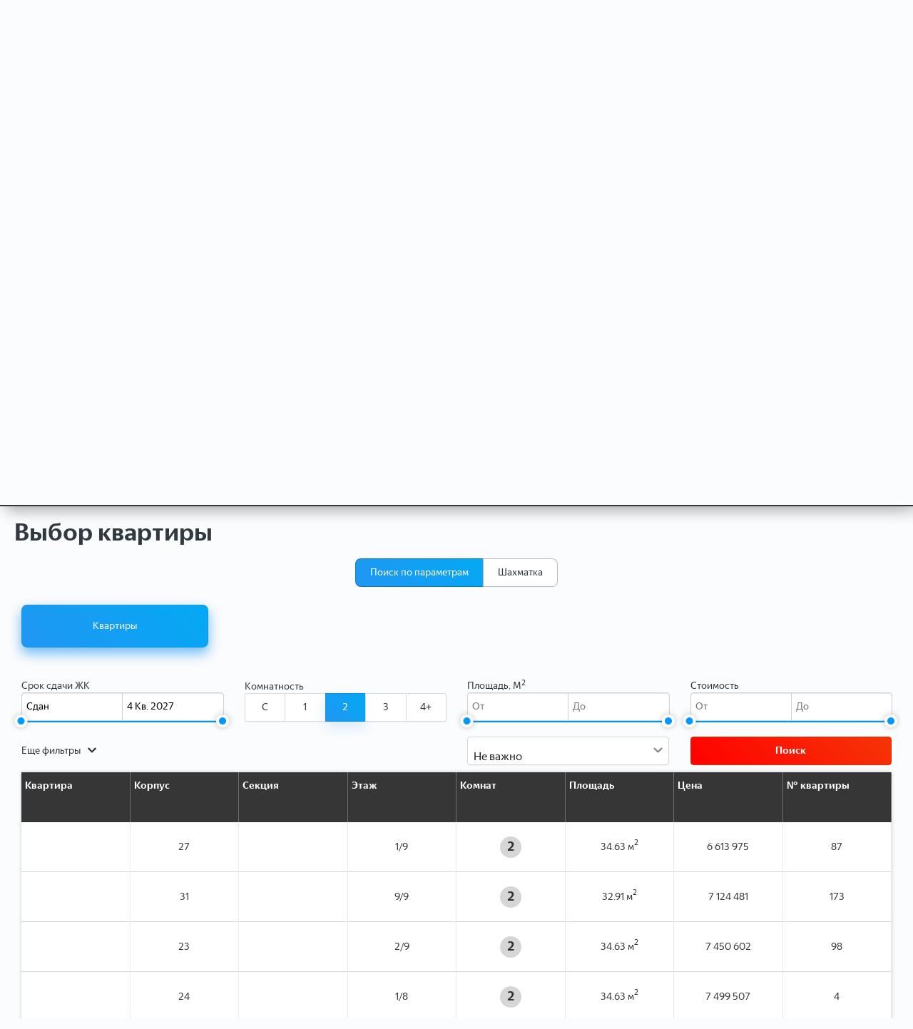

--- FILE ---
content_type: text/html; charset=UTF-8
request_url: https://www.sskrealty.ru/nb/31?action=flats&rooms=2
body_size: 23974
content:
<!doctype html>
<html lang="Ru">
<head>

        <style>


    </style>

    
    <meta charset="UTF-8">
    <meta name="viewport" content="width=device-width, user-scalable=no, initial-scale=1.0, maximum-scale=1.0,
    minimum-scale=1.0">
    <meta http-equiv="X-UA-Compatible" content="ie=edge">
    <meta name="og:site_name" content="ССК РИЭЛТИ">
    <meta name="og:title" content="ССК РИЭЛТИ продажа квартир в Москве и Подмосковье">
    <meta name="description" content="Продажа квартир в  Москве и Московской области «. ☎ +7(495)545-35-10">
    <meta name="og:description" content="Продажа квартир в  Москве и Московской области «. ☎ +7(495)545-35-10">
            <meta name="og:description" content="   Москва, Кокошкино п, жилой комплекс Новое Внуково к1">
        <meta property="og:image" content="https://ssk.vtcrm.ru/uploads/Photos_min/newB31/87089fb2a883bb5333242facd7924a76.jpeg" data-rh="true">
            <meta name="keywords" content="агентство недвижимости, агентства недвижимости в москве, агентство недвижимости квартиры">
    <meta itemprop="postalCode" content="">
    <meta itemprop="addressRegion" content="">
    <meta itemprop="addressLocality" content="">
    <meta itemprop="hoursAvailable" content="Пн-Пт с 09:00 до 21:00 Сб-Вс с 10:00 до 20:00">
    <meta itemprop="name" content="ССК РИЭЛТИ">
    <meta itemprop="telephone" content="+7(495)545-35-10">
    <meta itemprop="email" content="https://www.sskrealty.ru">
    <meta name="csrf-token"  content="NItYgFSeLgzSuQUIHZjr86sQSymMPoZgpQpX3ppt">

    <title>ССК РИЭЛТИ продажа квартир в Москве и Подмосковье</title>
    <link rel="icon" href="https://www.sskrealty.ru/favicon.ico">
    <link href="https://www.sskrealty.ru/font/stylesheet.css" rel="stylesheet">
    <link href="https://www.sskrealty.ru/fonts/montserrat/Montserrat.css" rel="stylesheet">
    <link rel="stylesheet" href="https://www.sskrealty.ru/css/color/color.css?ver=8">
    <link rel="stylesheet" href="https://www.sskrealty.ru/css/main.css?ver=3">
    <link rel="stylesheet" href="https://www.sskrealty.ru/css/media.css?ver=35">
    <link rel="stylesheet" href="https://www.sskrealty.ru/css/all.css?ver=62">
    <link rel="stylesheet" href="https://www.sskrealty.ru/css/old/main2.css?ver=2">
    <link rel="stylesheet" href="https://www.sskrealty.ru/css/modal.css?ver=4">
    <link rel="stylesheet" href="https://www.sskrealty.ru/owlcarousel/owl.carousel.min.css">
    <link rel="stylesheet" href="https://www.sskrealty.ru/owlcarousel/owl.theme.default.min.css">
    <script src="https://www.sskrealty.ru/js/jquery-3.5.1.min.js"></script>

    <link rel="stylesheet" href="https://www.sskrealty.ru/css/old/autoload.css">
    <link rel="stylesheet" href="https://www.sskrealty.ru/css/old/my.css">
    <link rel="stylesheet" href="https://www.sskrealty.ru/css/old/contacts.css">
    <link rel="stylesheet" href="https://www.sskrealty.ru/css/old/about.css">
    <link rel="stylesheet" href="https://www.sskrealty.ru/css/old/media.css">
    <link rel="stylesheet" href="https://www.sskrealty.ru/css/old/app.css">
    <link rel="stylesheet" type="text/css" href="https://www.sskrealty.ru/css/old/slick.css?ver=1" />
    <link rel="stylesheet" type="text/css" href="https://www.sskrealty.ru/css/old/slick-theme.css"/>

    <link rel="stylesheet" href="https://www.sskrealty.ru/css/chosen.min.css">
    <link rel="stylesheet" type="text/css" href="https://www.sskrealty.ru/css/old/stylesheet-min.css">
    <link rel="stylesheet" href="https://www.sskrealty.ru/css/nouislider.css?ver=1" type="text/css">

    <link rel="stylesheet" href="https://www.sskrealty.ru/css/ug-theme-default.css">
    <link rel="stylesheet" href="https://www.sskrealty.ru/css/unite-gallery.css">
    
    <link rel="stylesheet" href="https://www.sskrealty.ru/css/swiper-bundle.min.css">
    <script src="https://www.sskrealty.ru/js/swiper-bundle.min.js"></script>

    <link rel="stylesheet" href="https://www.sskrealty.ru/css/plyr.css">
    <link rel="stylesheet" href="https://www.sskrealty.ru/css/lightbox.min.css">
    
    <link rel="stylesheet" href="https://www.sskrealty.ru/css/ol.css">
    <script src="https://api-maps.yandex.ru/2.1/?apikey=3fad80c8-660a-4567-96ac-bcdec725efea&lang=ru_RU" type="text/javascript"></script>
    <script src="https://www.sskrealty.ru/js/lazyload.js"></script>
    <script src="https://www.sskrealty.ru/js/ol.js"></script>
    <link rel="stylesheet" href="https://www.sskrealty.ru/css/yatranslate.css">
    
    <script src="https://www.sskrealty.ru/js/plyr.js"></script>
    
    <script src="https://www.sskrealty.ru/js/lightbox.min.js"></script>
    <script>
        /*Задержка на печати*/
        function delay(callback, ms) {
            let timer = 0;
            return function() {
                let context = this, args = arguments;
                clearTimeout(timer);
                timer = setTimeout(function () {
                    callback.apply(context, args);
                }, ms || 0);
            };
        }
    </script>
    
    
    
    <!-- Yandex.Metrika counter -->
<script type="text/javascript" >
   (function(m,e,t,r,i,k,a){m[i]=m[i]||function(){(m[i].a=m[i].a||[]).push(arguments)};
   m[i].l=1*new Date();
   for (var j = 0; j < document.scripts.length; j++) {if (document.scripts[j].src === r) { return; }}
   k=e.createElement(t),a=e.getElementsByTagName(t)[0],k.async=1,k.src=r,a.parentNode.insertBefore(k,a)})
   (window, document, "script", "https://mc.yandex.ru/metrika/tag.js", "ym");

   ym(96328138, "init", {
        clickmap:true,
        trackLinks:true,
        accurateTrackBounce:true,
        webvisor:true
   });
</script>
<noscript><div><img src="https://mc.yandex.ru/watch/96328138" style="position:absolute; left:-9999px;" alt="" /></div></noscript>
<!-- /Yandex.Metrika counter --></head>
<body>

<style>
    #loadingDiv {
        position: fixed;
        background: #00000000;
        z-index: 100;
        width: 96%;
        height: 100%;
        top: 55px;
    }

    /*PreLoader clients*/
    #preloaderSpinner {
        height: 120px;
        width: 120px;
        position: absolute;
        top: 50%;
        left: 50%;
    }

    #preloaderSpinner:before {
        content: "";
        display: block;
        position: absolute;
        left: -4px;
        top: -3px;
        height: 100%;
        width: 100%;
        -webkit-animation: rotation 1s linear infinite;
        animation: rotation 1s linear infinite;
        border: 4px solid #2196F3;
        border-top-color: transparent;
        border-radius: 100%;
    }

    #preloaderSpinner > .icon {
        position: absolute;
        top: 50%;
        left: 50%;
        height: 110px;
        width: 110px;
        transform: translate(-50%, -50%);
        object-fit: contain;
    }

    @media  only screen and (min-width: 768px) {
        #preloaderSpinner {
            height: 120px;
            width: 120px;
        }

        #preloaderSpinner:before {
            left: 0px;
            top: 0px;
            border-width: 5px;
        }

        #preloaderSpinner > .icon {
            height: 110px;
            width: 110px;
        }
    }

    @media  only screen and (min-width: 1200px) {
        #preloaderSpinner {
            height: 103px;
            width: 103px;
        }

        #preloaderSpinner > .icon {
            height: 90px;
            width: 90px;
        }
    }

    .preloader {
        position: fixed;
        left: 0;
        top: 0;
        width: 100vw;
        height: 100vh;
        background: #eaeef400;
        z-index: 2000;
    }

    .preloader__progress {
        position: absolute;
        top: 50%;
        left: 50%;
        -webkit-transform: translate(-50%, -50%);
        -ms-transform: translate(-50%, -50%);
        transform: translate(-50%, -50%);
        pointer-events: none;
        -webkit-user-select: none;
        -moz-user-select: none;
        -ms-user-select: none;
        user-select: none;
    }

    .preloader__progress img {
        display: block;
    }

    @-webkit-keyframes rotation {
        0% {
            -webkit-transform: rotate(0deg);
            transform: rotate(0deg);
        }
        to {
            -webkit-transform: rotate(359deg);
            transform: rotate(359deg);
        }
    }

    @keyframes  rotation {
        0% {
            -webkit-transform: rotate(0deg);
            transform: rotate(0deg);
        }
        to {
            -webkit-transform: rotate(359deg);
            transform: rotate(359deg);
        }
    }

    @-webkit-keyframes wink {
        0% {
            opacity: 0;
        }
        to {
            opacity: 1;
        }
    }

    @keyframes  wink {
        0% {
            opacity: 0;
        }
        to {
            opacity: 1;
        }
    }
</style>

<div id="loadingDiv" style="display: none;">
    <div class="fon">
        <div class="container">
            <div class="preloader" id="preloader" style="/* opacity: 0.05; *//* display: none; */">
                <div class="preloader__progress" id="preloaderSpinner">
                    <img class="icon" src="https://ssk.vtcrm.ru/uploads/img/MyCompany/PQwvPrFTZPz6t9kYP2UoUzY4tzfMqcZeabWIKlrn.png">
                </div>
            </div>
        </div>
    </div>
</div>
<div class="calik request_butt" data-type="Site">
    <a href="#">

    </a>
</div>

<header class="flex mid">
    <div class=" MenuLine1 BorBot">
    <div class="w flex flex_jc_sb ">
        <div class="flex">
            <style>
                .Logo img {
                    height: auto;
                    width: auto;
                }

                .Logo:hover {
                    opacity: .8;
                }

                .Logo:active {
                    opacity: 1;
                }

                .Logo img {
                    width: 195px;
                    height: auto;
                    min-width: 95px;
                    margin: 5px 0;
                }
            </style>
            <div class="Logo">
                <a href="/"><img src="https://ssk.vtcrm.ru/uploads/img/MyCompany/JbXEOi9UVYsIZDXTIhqhkHxSlJVbnGxaBvakrOXJ.png" alt=""></a>
            </div>
            <nav class="Line1">
                <ul class="Btns MenuBtnLine1 flex">
                    <li class="MenuS MenuSLine1 ">
                        <div class="MenuSLine1Block flex al_ic">
                            <span data-i18n="company">Компания</span>
                            <div class="check_menu">
                                <i class="fas fa-chevron-down"></i>
                            </div>
                        </div>

                        <ul class="listMenuSLine1">
                            <div class="WrapmenuListS">
                                <a href="/about">
                                    <li data-i18n="about">О компании</li>
                                </a>
                                <a href="/team">
                                    <li data-i18n="team">Команда</li>
                                </a>
                                <a href="/feedback">
                                    <li data-i18n="reviews">Отзывы</li>
                                </a>
                                <a href="job">
                                    <li data-i18n="careers">Вакансии</li>
                                </a>
                                <a href="/contact">
                                    <li data-i18n="contacts">Контакты</li>
                                </a>
                            </div>
                        </ul>
                    </li>
                    <li class="MenuSLine1 ">
                        <a data-i18n="news" href="/press-centr">
                            Пресс-центр
                        </a>
                    </li>
                    <li class="MenuS MenuSLine1 ">
                        <a href="/services">
                            <div class=" flex al_ic">

                                <span data-i18n="services">Услуги</span>
                                <div class="check_menu">
                                    <i class="fas fa-chevron-down"></i>
                                </div>
                            </div>
                        </a>
                        <ul class="listMenuSLine1">
                            <div class="WrapmenuListS">
                                                                                                    <a href="https://www.sskrealty.ru/services/2">
                                        <li>Покупка</li>
                                    </a>
                                                                    <a href="https://www.sskrealty.ru/services/3">
                                        <li>Продажа</li>
                                    </a>
                                                                    <a href="https://www.sskrealty.ru/services/4">
                                        <li>Сопровождение сделки</li>
                                    </a>
                                                                    <a href="https://www.sskrealty.ru/services/1">
                                        <li>Ипотека</li>
                                    </a>
                                                            </div>
                        </ul>
                    </li>
                    
                </ul>
            </nav>
        </div>
        <div class="flex al_ic">
            <div class="right1">
                
                
                <div class="TelMenu1 flex al_ic Btns">
                    <div class="lang">
                        <div id="ytWidget" style="display: none;"></div>
                        <div class="lang__link lang__link_select" data-lang-active>
                            <div class="choose_lang_globe"><i class="fas fa-globe"></i></div>
                            <div class="choose_lang_text">ru</div>
                            <div class="choose_lang_chevron"><i class="fas fa-chevron-down"></i></div>
                        </div>

                        <div class="lang__list" data-lang-list>
                            <a class="lang__link lang__link_sub" data-ya-lang="ru">
                                <img class="lang__img" src="/img/lang/ru.png" alt="ru">
                                <div class="choose_lang_menu2_text">RU - Русский</div>
                            </a>
                            <a class="lang__link lang__link_sub" data-ya-lang="en">
                                <img class="lang__img" src="/img/lang/en.png" alt="en">
                                <div class="choose_lang_menu2_text">EN - English</div>
                            </a>
                            <a class="lang__link lang__link_sub" data-ya-lang="de">
                                <img class="lang__img" src="/img/lang/de.png" alt="de">
                                <div class="choose_lang_menu2_text">DE - Deutsch</div>

                            </a>
                            <a class="lang__link lang__link_sub" data-ya-lang="zh">
                                <img class="lang__img" src="/img/lang/zh.png" alt="zh">
                                <div class="choose_lang_menu2_text">CN - 简体中文</div>
                            </a>
                            <a class="lang__link lang__link_sub" data-ya-lang="fr">
                                <img class="lang__img" src="/img/lang/fr.png" alt="fr">
                                <div class="choose_lang_menu2_text">FR - français</div>
                            </a>
                        </div>
                    </div>
                    <a class="" href="https://www.sskrealty.ru/favorites" title="Избранное">
                        <div class="IconPhoneMenu1" id="favourite_counter">
                            <i class="fas fa-heart"></i>
                                                    </div>
                    </a>
                    <div class="IconPhoneMenu1 helpersDI request_butt" data-type="Site" title="Перезвонить мне"><i
                            class="fas fa-phone-alt"></i></div>
                    <a class="NumPhoneMenu TelPC" href="tel:+7(495)545-35-10">
                        <div class="ml5 MenuTel">+7(495)545-35-10</div>
                    </a>
                </div>


            </div>
        </div>
    </div>
</div>
<div class="MenuLine2">
    <div class="w flex flex_jc_sb al_ic">
        <div class="MenuLine2Left">
            
            <div class="Logo" style="opacity: 0;">
                <a href="/"><img src="https://www.sskrealty.ru/img/site2.png" alt=""></a>
            </div>
            <nav class="Line2">
                <ul class="Menu flex">
                    <li class="GMBtn MenuS ">
                        <a class="flex al_ic" href="/objects?category=1"><span data-i18n="apartments">Вторичка</span>
                            
                        </a>
                        
                    </li>
                    <li class="GMBtn MenuS ">
                        <a data-i18n="newbuild" class="" href="/newbuild">Новостройки</a>
                    </li>
                    <li class="GMBtn MenuS ">
                        <a class="flex al_ic" href="/objects?category=2"><span data-i18n="сommercial">Коммерческая</span>
                            <div class="check_menu"><i class="fas fa-chevron-down"></i></div>
                        </a>
                        <ul class="listMenuS">
                            <div class="WrapmenuListS">
                                <a href="/objects?category=2&Undergrounds=&RealtyType%5B%5D=Офис">
                                    <li>Офис</li>
                                </a>
                                <a href="/objects?category=2&RealtyType=Готовый+бизнес">
                                    <li>Готовый бизнес</li>
                                </a>
                                <a href="/objects?category=2&RealtyType=Склад">
                                    <li>Склады</li>
                                </a>
                                <a href="/objects?category=2&RealtyType=Торговая+площадь">
                                    <li>Торговые помещения</li>
                                </a>
                                <a href="/objects?category=2&RealtyType=Производство">
                                    <li>Производственные помещения</li>
                                </a>
                                <a href="/objects?category=2&RealtyType=Здание">
                                    <li>Здания</li>
                                </a>
                                <a href="/objects?category=2&Undergrounds=&RealtyType%5B%5D=Помещение+свободного+назначения">
                                    <li>Помещения свободного назначения</li>
                                </a>
                                <a href="/objects?category=2&RealtyType=Коммерческая+земля">
                                    <li>Земли коммерческого назначения</li>
                                </a>
                            </div>
                        </ul>
                    </li>
                    <li class="GMBtn MenuS ">
                        <a class="flex al_ic" href="/objects?category=3"><span data-i18n="country">Загородная</span>
                            <div class="check_menu"><i class="fas fa-chevron-down"></i></div>
                        </a>
                        <ul class="listMenuS">
                            <div class="WrapmenuListS">
                                <a href="/objects?category=3&RealtyType%5B%5D=Дом">
                                    <li>Дома</li>
                                </a>
                                <a href="/objects?category=3&RealtyType%5B%5D=Дача">
                                    <li>Дачи</li>
                                </a>
                                <a href="/objects?category=3&RealtyType%5B%5D=Коттедж">
                                    <li>Коттеджи</li>
                                </a>
                                <a href="/objects?category=3&RealtyType%5B%5D=Таунхаус">
                                    <li>Таунхаусы</li>
                                </a>
                                <a href="/objects?category=3&RealtyType%5B%5D=Участок">
                                    <li>Участки</li>
                                </a>
                                <a href="/objects?category=3&RealtyType%5B%5D=Часть+дома">
                                    <li>Часть дома</li>
                                </a>
                            </div>
                        </ul>
                    </li>
                    
                    
                    

                </ul>
            </nav>
            <div class="TelMob">
                <a class="NumPhoneMenu" href="tel:+7(495)545-35-10">
                    <div class="ml5 MenuTel">+7(495)545-35-10</div>
                </a>
            </div>
        </div>
        <div class="flex">


            <div class="TelPC gap5">
                <div class="TelMob">
                    <a href="tel:+7(495)545-35-10"><i class="fas fa-phone"></i></a>
                </div>
                <a href="/add_newAds" class="MenuBtnTel Btns">Опубликовать объявление</a>
                <script>
                    $(document).ready(function () {
                        let $Quiz2Wrap = $(".Quiz2Wrap");
                        if (window.location.href !== 'https://www.sskrealty.ru/' && !window.location.href.match('scrollTop=quiz_index')) {
                            $('.MenuBtnTel_scrollTo').on('click', function () {
                                window.location = '/?scrollTop=quiz_index';
                            });
                        } else {
                            $('.MenuBtnTel_scrollTo').on('click', function () {
                                $([document.documentElement, document.body]).animate({
                                    scrollTop: $Quiz2Wrap.offset().top - 0.5 * $Quiz2Wrap.height(),
                                }, 400);
                            });
                        }
                        if (window.location.href.match('scrollTop=quiz_index')) {
                            $([document.documentElement, document.body]).animate({
                                scrollTop: $Quiz2Wrap.offset().top - 0.5 * $Quiz2Wrap.height()
                            }, 400);
                        }
                    });
                </script>
            </div>
            <div class="header_burger">
                <span></span>
            </div>
        </div>
    </div>
</div>

<div class="MobMenu">
    <div class="header_menu">
        <ul class="header_list prel" style="padding: 10px 15px">
            
            <div class="IMM_icon flex">
                <a href="/favorites">
                    <div class="IMM_icon1"><i class="far fa-heart"></i></div>
                </a>
                
            </div>
            <div class="IMM_Contact1 flex al_ic">
                <div class="IMM_PhoneMenu1">+7(495)545-35-10</div>
                <div class="flex">
                    
                </div>
            </div>
            <div class="IMM_NameGroup">Недвижимость</div>


            <div class="IMM_MenuG">
                <div class="IMM_Menu2">
                    <li>
                        <a href="/newbuild"
                           class="header_link flex">
                            <div class="burger_icons"></div>
                            НОВОСТРОЙКИ
                        </a>
                    </li>
                    <li>
                        <a href="/objects?category=1"
                           class="header_link flex">
                            <div class="burger_icons"></div>
                            ВТОРИЧКА
                        </a>
                    </li>
                    <li>
                        <a href="/objects?category=3"
                           class="header_link flex">
                            <div class="burger_icons"></div>
                            ЗАГОРОДНАЯ
                        </a>
                    </li>
                    <li>
                        <a href="/objects?category=2"
                           class="header_link flex">
                            <div class="burger_icons"></div>
                            КОММЕРЧЕСКАЯ
                        </a>
                    </li>
                </div>
                
                <div class="accordion">
                    <div class="accordion-item IMM_Menu3">
                        <div class="accordion-header IMM_NameGroup">
                            <div class="">Услуги</div>
                            <div class="IMM_IconArr"><i class="fas fa-chevron-down"></i></div>
                        </div>
                        <div>
                            <a href="/buy" class="header_link flex">
                                <li>Покупка</li>
                            </a>
                            <a href="/sale" class="header_link flex">
                                <li>Продажа</li>
                            </a>
                            <a href="/supportdeal" class="header_link flex">
                                <li>Сопровождение сделки</li>
                            </a>
                            
                        </div>
                    </div>
                    <div class="accordion-item IMM_Menu3">
                        <div class="accordion-header">
                            <div class="">Компания</div>
                            <div class="IMM_IconArr"><i class="fas fa-chevron-down"></i></div>
                        </div>
                        <div>
                            <a href="/about" class="header_link flex">
                                <li>О компании</li>
                            </a>
                            <a href="/job" class="header_link flex">
                                <li>Вакансии</li>
                            </a>
                            <a href="/press-centr" class="header_link flex">
                                <li>Пресс-центр</li>
                            </a>
                            
                            <a href="/contact" class="header_link flex">
                                <li>Контакты</li>
                            </a>
                        </div>
                    </div>
                </div>
            </div>
            
            <style>
                .NB .accordion .ui-state-active span.accPlus:after {
                    transform: rotate(
                        90deg
                    ) !important;
                    transition: all .4s ease;
                }

                .NB .accordion span.accPlus:before, .NB .accordion span.accPlus:after {
                    content: "";
                    position: absolute;
                    top: 47%;
                    transform: translateY(-50%);
                    right: 7px;
                    width: 20px;
                    height: 2px;
                    background: #4caf50;
                    transition: all .4s ease;
                }

                .NB .accordion span.accPlus:before, .NB .accordion span.accPlus:after {
                    content: "";
                    position: absolute;
                    top: 47%;
                    transform: translateY(-50%);
                    right: 7px;
                    width: 20px;
                    height: 2px;
                    background: #4caf50;
                    transition: all .4s ease;
                }

                .NB .ui-widget-content {
                    margin-top: -1px;
                    border: 1px solid #2196f3;
                    background: #ffffff;
                    color: #362b36;
                }

                .NB .accordion .accordion-item {
                    margin: 0 0 10px 0;
                }

                .NB .accordion .ui-accordion-header {
                    padding: 10px;
                    background: #fff;
                    color: #333;
                    cursor: pointer;
                    outline: none;
                    position: relative;
                }

                .NB .accordion .ui-accordion-content {
                    padding: 10px;
                }
            </style>
            
            
        </ul>
    </div>
</div>
</header>

<div class="Modal">
    <div class="modalDeskInfo">
        <div id="request_form_container" class="modalDI">
            
        </div><!-- modal -->
    </div><!-- overlay -->
</div>

<div class="containercv">
    <div class="modalcv">
        <div class="header1 flex flex_jc_sb">
            <div class="m010" style="font-weight: 500;">Адрес</div>
            <a class="btn1 js-close-modalcv GeneralBtn"><i class="fas fa-times"></i></a>
        </div>
        <div class="body1 prel" style="width: 100%; height: 94%;">
            <div class="IndexJkMap NB_Ymap">

            </div>
        </div>
    </div>
</div>

<div class="containerMet">
    <div class="modalMet">
        <div class="header1 flex flex_jc_sb">
            <div class="m010">Выбрать метро</div>
            <a class="btn1 js-close-modalMet"><i class="fas fa-times"></i></a>
        </div>
        <div class="body1 prel" style="max-height: 100%;">


        </div>
    </div>
</div>



<div class="containerNN">
    <div id="request_form_2" class="modalNN">
        
    </div>
</div>

    
    
    <div class="containerNB">
        <div class="modalNB">
            <div class="headerNB">
                <div class="MNBC_Name">Заявка</div>
                <a class="btn js-close-modalNB">
                    <i class="fas fa-times"></i>
                </a>
            </div>
            <div class="ModalNB">
                <div class="MNBC_Wrap nb_card_modal">


                </div>
            </div>
        </div>
    </div>
    <div class="NB" id="tabsAT">
        
        <div class="tabs-nav">
            <div class="NBWrapSlider">
                
                <div class="main-content prel">
                    <div class="swiper-button-next_NewOnMP swiper-button_NewOnMP"><i class="fa fa-angle-right"></i></div>
                    <div class="swiper-button-prev_NewOnMP swiper-button_NewOnMP"><i class="fa fa-angle-left"></i></div>
                    <div class="NBSL2 prel swiper SwiperNewOnMP">
                    <div style="margin-top: 0" class="swiper-wrapper">
                                                                                    <div class="item swiper-slide">
                                    <img class="lazyload" data-src="https://ssk.vtcrm.ru/uploads/Photos/newB31/87089fb2a883bb5333242facd7924a76.jpeg" alt=""
                                          style="filter: brightness(0.6);" >
                                                                            <div class="NB_TextSlide">
                                            <div class="NBs_text2">
                                                Новое Внуково
                                            </div>
                                            <div class="NBs_text3">
                                                <div class="NBs_text4">
                                                    <div class="NBs_text5">
                                                        <div class="NBs_text6">
                                                                                                                            <div class="NBs_text7">
                                                                    м. Рассказовка</div>
                                                                                                                                    <span class="NBs_text8">
                                                                        16 мин.
                                                                                                                                                    на транспорте
                                                                                                                                            </span>
                                                                                                                                                                                    </div>
                                                        <div class="NBs_text6">
                                                                                                                    </div>
                                                    </div>

                                                    <div class="NBs_text5">
                                                        <div class="NBs_text6">
                                                                                                                    </div>
                                                    </div>
                                                    <div class="razdel"></div>
                                                </div>
                                                <div class="NBs_text9">
                                                    <div class="NBs_text9_1">
                                                        <span class="NBs_text10">от</span>

                                                        5.3
                                                        <span class="NBs_text12">млн. ₽</span>
                                                    </div>
                                                </div>
                                            </div>
                                            <div class="mt10 sale_form COWB6 helpersDI Btns request_butt"
                                                 data-type="NewBuilding" data-nb="Новое Внуково">Заказать звонок
                                            </div>
                                        </div>
                                                                    </div>
                                                            <div class="item swiper-slide">
                                    <img class="lazyload" data-src="https://ssk.vtcrm.ru/uploads/Photos/newB31/ca429dcbe6a117cce750110848c9a3bb.jpeg" alt=""
                                         >
                                                                    </div>
                                                            <div class="item swiper-slide">
                                    <img class="lazyload" data-src="https://ssk.vtcrm.ru/uploads/Photos/newB31/6ac3bb1c9f5d56657a0acdc1abbce9c5.jpeg" alt=""
                                         >
                                                                    </div>
                                                            <div class="item swiper-slide">
                                    <img class="lazyload" data-src="https://ssk.vtcrm.ru/uploads/Photos/newB31/f8a32263a78e71c2dcc07b64edf196cc.jpeg" alt=""
                                         >
                                                                    </div>
                                                            <div class="item swiper-slide">
                                    <img class="lazyload" data-src="https://ssk.vtcrm.ru/uploads/Photos/newB31/cbca921a3a3a8c4190f18b974225dd22.jpeg" alt=""
                                         >
                                                                    </div>
                                                            <div class="item swiper-slide">
                                    <img class="lazyload" data-src="https://ssk.vtcrm.ru/uploads/Photos/newB31/e4de003876dbaba76faa844aa7e9ce73.jpeg" alt=""
                                         >
                                                                    </div>
                                                            <div class="item swiper-slide">
                                    <img class="lazyload" data-src="https://ssk.vtcrm.ru/uploads/Photos/newB31/a8891d166f0a08648dcde4d9436f6cf2.jpeg" alt=""
                                         >
                                                                    </div>
                                                            <div class="item swiper-slide">
                                    <img class="lazyload" data-src="https://ssk.vtcrm.ru/uploads/Photos/newB31/16e981d07816165b33e64b6489105cd9.jpeg" alt=""
                                         >
                                                                    </div>
                                                            <div class="item swiper-slide">
                                    <img class="lazyload" data-src="https://ssk.vtcrm.ru/uploads/Photos/newB31/fce03e4d8b839a7792151cd249276983.jpeg" alt=""
                                         >
                                                                    </div>
                                                                        </div>
                </div>
                    <div class="swiper-pagination swiper_pagination_newOnMP"></div>
                </div>
                
                <div class="NB_menu test321 ">
                    <div class="NB_menuBoXGlav container flex flex_jc_sb al_ic">
                        
                        <div class="scroller NB_menuBtn flex">
                            <a class="active" href="#tab-nb1">
                                <div class="Btns">О проекте</div>
                            </a>
                            <a class="" href="#tab-nb1" data-href="#zkRasp">
                                <div class="Btns">Расположение</div>
                            </a>
                                                                                    <a class="photos-tab-btn" href="#tab-nb3">
                                <div class="Btns">Ход строительства</div>
                            </a>
                            <a class="docs-tab-btn" href="#tab-nb4">
                                <div class="Btns">Документы</div>
                            </a>
                                                        <a class="" href="#tab-nb6">
                                <div class="Btns">Контакты</div>
                            </a>
                        </div>
                        <a class="NB_BtnEks Btns chose-flat-btn" href="#tab-nb7">
                            Выбрать квартиру
                        </a>

                    </div>
                </div>
            </div>
        </div>
        <div class="tabs-items">
            
            <div class="tabs-item" id="tab-nb1" style="display:block;">
                
                <div class="container">

                    <div class="NB2_1 section-inner">
                        <div class="zk-about__info">
                            <div class="zk-about__main">
                                <div>
                                    <div class="zk-about__main-title">Новое Внуково</div>
                                </div>
                            </div>
                            <div class="">
                                
                            </div>
                        </div>
                    </div>
                </div>
                <div class="container">
                    <div class="NB_op_name">Характеристики</div>
                    <div class="zk_characteristic_wrap">
                                                    <div class="flex zk_characteristic_item gap10">
                                <div class="zk_characteristic_svg flex al_ic flex_jc">
                                    <svg width="14" height="20" viewBox="0 0 14 20" fill="none"
                                         xmlns="http://www.w3.org/2000/svg">
                                        <path d="M7 0C3.14018 0 0 3.14018 0 6.99996C0 11.7901 6.26431 18.8222 6.53102 19.1193C6.78154 19.3983 7.21892 19.3978 7.46898 19.1193C7.73569 18.8222 14 11.7901 14 6.99996C13.9999 3.14018 10.8598 0 7 0ZM7 10.5218C5.05803 10.5218 3.47816 8.94193 3.47816 6.99996C3.47816 5.05799 5.05807 3.47812 7 3.47812C8.94193 3.47812 10.5218 5.05803 10.5218 7C10.5218 8.94197 8.94193 10.5218 7 10.5218Z"
                                              fill="CurrentColor"></path>
                                    </svg>
                                </div>
                                <div class="zk_characteristic_text">
                                    <span>Адрес:</span>
                                    <div>Москва, Кокошкино п, жилой комплекс Новое Внуково к1</div>
                                </div>
                            </div>
                                                                            <div class="flex zk_characteristic_item gap10">
                                <div class="zk_characteristic_svg flex al_ic flex_jc">
                                    <svg version="1.1" xmlns="http://www.w3.org/2000/svg"
                                         xmlns:xlink="http://www.w3.org/1999/xlink"
                                         width="20" height="20" viewBox="337.5 232.3 125 85.9" xml:space="preserve"
                                    >
                                <polygon fill="#00000" points="453.9,306.2 424.7,232.3 400,275.5 375.4,232.3 346.1,306.2 337.5,306.2 337.5,317.4 381.7,317.4
                                    381.7,306.2 375.1,306.2 381.5,287.8 400,318.2 418.5,287.8 424.9,306.2 418.3,306.2 418.3,317.4 462.5,317.4 462.5,306.2 "/>
                                </svg>
                                </div>
                                <div class="zk_characteristic_text">
                                    <span>Станция метро, удаленность:</span>
                                    <div class="zk_characteristic_metro flex al_ic">
                                                                                    <div class="flexAc">
                                                                                                    <div class="NBKI_mc3"
                                                         style="background-color: #ffc61a;"></div>
                                                                                                <div class="KVND_2">
                                                    Рассказовка
                                                </div>
                                            </div>
                                                                                <div class="flex al_ic">
                                                                                            <div class="SVGMetro mr10"><i class="fas fa-bus-alt"></i></div>
                                                                                                                                        <div>16 мин.</div>
                                                                                    </div>
                                    </div>
                                </div>
                            </div>
                                                                                                    <div class="flex zk_characteristic_item gap10">
                                <div class="zk_characteristic_svg flex al_ic flex_jc">
                                    <svg width="22" height="22" viewBox="0 0 24 24" fill="none"
                                         xmlns="http://www.w3.org/2000/svg">
                                        <path d="M19.7887 4.22031C16.8287 1.27031 12.0287 1.27031 9.08868 4.22031C7.01868 6.27031 6.39868 9.22031 7.19868 11.8203L2.49868 16.5203C2.16868 16.8603 1.93868 17.5303 2.00868 18.0103L2.30868 20.1903C2.41868 20.9103 3.08868 21.5903 3.80868 21.6903L5.98868 21.9903C6.46868 22.0603 7.13868 21.8403 7.47868 21.4903L8.29868 20.6703C8.49868 20.4803 8.49868 20.1603 8.29868 19.9603L6.35868 18.0203C6.06868 17.7303 6.06868 17.2503 6.35868 16.9603C6.64868 16.6703 7.12868 16.6703 7.41868 16.9603L9.36868 18.9103C9.55868 19.1003 9.87868 19.1003 10.0687 18.9103L12.1887 16.8003C14.7787 17.6103 17.7287 16.9803 19.7887 14.9303C22.7387 11.9803 22.7387 7.17031 19.7887 4.22031ZM14.4987 12.0003C13.1187 12.0003 11.9987 10.8803 11.9987 9.50031C11.9987 8.12031 13.1187 7.00031 14.4987 7.00031C15.8787 7.00031 16.9987 8.12031 16.9987 9.50031C16.9987 10.8803 15.8787 12.0003 14.4987 12.0003Z"
                                              fill="#292D32"/>
                                    </svg>
                                </div>
                                <div class="zk_characteristic_text">
                                    <span>Окончание строительства:</span>
                                    <div>                                                 3 квартал
                                                 2025</div>
                                </div>
                            </div>
                                                                                                    <div class="flex zk_characteristic_item gap10">
                                <div class="zk_characteristic_svg flex al_ic flex_jc">
                                    <i class="far fa-building"></i>
                                </div>
                                <div class="zk_characteristic_text">
                                    <span>Этажность:</span>
                                    <div>13</div>
                                </div>
                            </div>
                                                                                                                    </div>
                </div>
                
                <div class="container">
                    <div class="zkIconWrap">
                        <div class="zkIconItem">
                            <div class="zkImgWrap">
                                <img class="zkIcon" src="https://www.sskrealty.ru/img/icon/nb/deadline.png" alt="Срок сдачи">
                            </div>
                            <div class="zkIconContent">
                                <div class="zkIconTitle">Срок сдачи</div>
                                <div class="zkIconValue"></div>
                            </div>
                        </div>
                        <div class="zkIconItem">
                            <div class="zkImgWrap">
                                <img class="zkIcon" src="https://www.sskrealty.ru/img/icon/nb/business.png" alt="Класс ЖК">
                            </div>
                            <div class="zkIconContent">
                                <div class="zkIconTitle">Класс ЖК</div>
                                <div class="zkIconValue"></div>
                            </div>
                        </div>
                        <div class="zkIconItem">
                            <div class="zkImgWrap">
                                <img class="zkIcon" src="https://www.sskrealty.ru/img/icon/nb/stores.png" alt="Этажность">
                            </div>
                            <div class="zkIconContent">
                                <div class="zkIconTitle">Этажность</div>
                                <div class="zkIconValue">13</div>
                            </div>
                        </div>
                        <div class="zkIconItem">
                            <div class="zkImgWrap">
                                <img class="zkIcon" src="https://www.sskrealty.ru/img/icon/nb/finishing.png" alt="Отделка"
                                     style="margin: 15px 0 0 0;">
                            </div>
                            <div class="zkIconContent">
                                <div class="zkIconTitle">Отделка</div>
                                <div class="zkIconValue">
                                                                    </div>
                            </div>
                        </div>
                        <div class="zkIconItem">
                            <div class="zkImgWrap">
                                <img class="zkIcon" src="https://www.sskrealty.ru/img/icon/nb/parking.png" alt="Паркинг"
                                     style="margin: 15px 0 0 0;">
                            </div>
                            <div class="zkIconContent">
                                <div class="zkIconTitle">Паркинг</div>
                                <div class="zkIconValue"></div>
                            </div>
                        </div>
                    </div>
                </div>
                
                <div class="container">
                    <div class="NB_op_name">В продаже</div>
                    <div class="NBDKWrap">
                        <div class="NBDKBox">
                                                                                                                                        <a href="/nb/31?action=flats&rooms=1">
                                            <div class="NBDKItem">
                                                <div class="NBDKIt1">
                                                    <div class="NBDKIt1_1">
                                                                                                                    1-комнатные
                                                                                                                </div>
                                                    <div class="NBDKIt1_2">32</div>
                                                </div>
                                                <div class="NBDKIt2">
                                                    <div class="NBDKIt2_1">34</div>
                                                    -
                                                    <div class="NBDKIt2_2">36 м<sup>2</sup></div>
                                                </div>
                                                <div class="NBDKIt3">
                                                    7.2
                                                    -10.4 млн. ₽
                                                </div>
                                            </div>
                                        </a>
                                                                                                                                                <a href="/nb/31?action=flats&rooms=2">
                                            <div class="NBDKItem">
                                                <div class="NBDKIt1">
                                                    <div class="NBDKIt1_1">
                                                                                                                    2-комнатные
                                                                                                                </div>
                                                    <div class="NBDKIt1_2">114</div>
                                                </div>
                                                <div class="NBDKIt2">
                                                    <div class="NBDKIt2_1">32</div>
                                                    -
                                                    <div class="NBDKIt2_2">59 м<sup>2</sup></div>
                                                </div>
                                                <div class="NBDKIt3">
                                                    6.6
                                                    -13.9 млн. ₽
                                                </div>
                                            </div>
                                        </a>
                                                                                                                                                <a href="/nb/31?action=flats&rooms=3">
                                            <div class="NBDKItem">
                                                <div class="NBDKIt1">
                                                    <div class="NBDKIt1_1">
                                                                                                                    3-комнатные
                                                                                                                </div>
                                                    <div class="NBDKIt1_2">22</div>
                                                </div>
                                                <div class="NBDKIt2">
                                                    <div class="NBDKIt2_1">51</div>
                                                    -
                                                    <div class="NBDKIt2_2">78 м<sup>2</sup></div>
                                                </div>
                                                <div class="NBDKIt3">
                                                    9.8
                                                    -17.8 млн. ₽
                                                </div>
                                            </div>
                                        </a>
                                                                                                                                                <a href="/nb/31?action=flats&rooms=4">
                                            <div class="NBDKItem">
                                                <div class="NBDKIt1">
                                                    <div class="NBDKIt1_1">
                                                                                                                    4-комнатные
                                                                                                                </div>
                                                    <div class="NBDKIt1_2">6</div>
                                                </div>
                                                <div class="NBDKIt2">
                                                    <div class="NBDKIt2_1">66</div>
                                                    -
                                                    <div class="NBDKIt2_2">80 м<sup>2</sup></div>
                                                </div>
                                                <div class="NBDKIt3">
                                                    11.2
                                                    -17.4 млн. ₽
                                                </div>
                                            </div>
                                        </a>
                                                                                                                                                <a href="/nb/31?action=flats&rooms=110">
                                            <div class="NBDKItem">
                                                <div class="NBDKIt1">
                                                    <div class="NBDKIt1_1">
                                                                                                                    Студии
                                                                                                                </div>
                                                    <div class="NBDKIt1_2">41</div>
                                                </div>
                                                <div class="NBDKIt2">
                                                    <div class="NBDKIt2_1">22</div>
                                                    -
                                                    <div class="NBDKIt2_2">38 м<sup>2</sup></div>
                                                </div>
                                                <div class="NBDKIt3">
                                                    5.3
                                                    -10.4 млн. ₽
                                                </div>
                                            </div>
                                        </a>
                                                                                                                        </div>
                        <div class="NBDKBox2">
                            <a class="NBDKBtn1 Btns" >Выбрать квартиру</a>
                                                    </div>
                    </div>
                </div>
                
                <div class="qweqwe container sticky-container">
                    <div class="NB2_Op">
                        <div class="Mob">
                            <div class="flex tabWrap">
                                <div class="NB2_OpBox_1 ">
                                    <div class="tabsBtn NB2_OpBox_1a sticky-element">
                                                                            </div>
                                </div>
                                <div class="tabsContent">
                                                                    </div>
                            </div>
                        </div>
                        <div class="accordion PC">
                                                    </div>
                        
                        <style>
                            .NB .accordion .ui-state-active span.accPlus:after {
                                transform: rotate(
                                    90deg
                                ) !important;
                                transition: all .4s ease;
                            }

                            .NB .accordion span.accPlus:before, .NB .accordion span.accPlus:after {
                                content: "";
                                position: absolute;
                                top: 47%;
                                transform: translateY(-50%);
                                right: 7px;
                                width: 20px;
                                height: 2px;
                                background: #4caf50;
                                transition: all .4s ease;
                            }

                            .NB .accordion span.accPlus:before, .NB .accordion span.accPlus:after {
                                content: "";
                                position: absolute;
                                top: 47%;
                                transform: translateY(-50%);
                                right: 7px;
                                width: 20px;
                                height: 2px;
                                background: #4caf50;
                                transition: all .4s ease;
                            }

                            .NB .ui-widget-content {
                                margin-top: -1px;
                                border: 1px solid #2196f3;
                                background: #ffffff;
                                color: #362b36;
                            }

                            .NB .accordion .accordion-item {
                                margin: 0 0 10px 0;
                            }

                            .NB .accordion .ui-accordion-header {
                                padding: 10px;
                                background: #fff;
                                color: #333;
                                cursor: pointer;
                                outline: none;
                                position: relative;
                            }

                            .NB .accordion .ui-accordion-content {
                                padding: 10px;
                            }
                        </style>
                    </div>
                </div>
                
                <div class="container" id="zkRasp">
                    <div class="NB_map">

                        
                        <div class="map1">
                            <div id="map" class="ymap"></div>
                                                                                        <script type="text/javascript">
                                    $(document).ready(function () {
                                        let icons;
                                        ymaps.ready(init);

                                        function init() {
                                            var myMap = new ymaps.Map("map", {
                                                center: [55.586850404439, 37.170607745647],
                                                zoom: 16,
                                                controls: [
                                                    'fullscreenControl', 'zoomControl'
                                                ]
                                            }, {
                                                searchControlProvider: 'yandex#search'
                                            });

                                            myMap.geoObjects
                                                .add(new ymaps.Placemark([55.586850404439, 37.170607745647]));

                                            let fitnessGeoObjects = new ymaps.GeoObjectCollection({}, {});
                                            let medicineGeoObjects = new ymaps.GeoObjectCollection({}, {});
                                            let cinemasGeoObjects = new ymaps.GeoObjectCollection({}, {});
                                            let parkGeoObjects = new ymaps.GeoObjectCollection({}, {});
                                            let collegeGeoObjects = new ymaps.GeoObjectCollection({}, {});
                                            let supermarketGeoObjects = new ymaps.GeoObjectCollection({}, {});
                                            icons = {
                                                'fitness': {
                                                    'color': '#B2AAAF',
                                                    'image': "https://www.sskrealty.ru/img/icon/map/sport.png",
                                                    'collection': fitnessGeoObjects
                                                },
                                                'medicine': {
                                                    'color': '#FE3700',
                                                    'image': "https://www.sskrealty.ru/img/icon/map/hospital.png",
                                                    'collection': medicineGeoObjects
                                                },
                                                'cinemas': {
                                                    'color': '#9062C4',
                                                    'image': "https://www.sskrealty.ru/img/icon/map/cinema.png",
                                                    'collection': cinemasGeoObjects
                                                },
                                                'park': {
                                                    'color': '#45B337',
                                                    'image': "https://www.sskrealty.ru/img/icon/map/park.png",
                                                    'collection': parkGeoObjects
                                                },
                                                'college': {
                                                    'color': '#FFA500',
                                                    'image': "https://www.sskrealty.ru/img/icon/map/school.png",
                                                    'collection': collegeGeoObjects
                                                },
                                                'supermarket': {
                                                    'color': '#0139C0',
                                                    'image': "https://www.sskrealty.ru/img/icon/map/shop.png",
                                                    'collection': supermarketGeoObjects
                                                }
                                            };

                                            $.ajax({
                                                url: '/map/organizations',
                                                method: 'get',
                                                data: {
                                                    coords: "37.170607745647,55.586850404439"
                                                },
                                                success: function (response) {
                                                    response.forEach(function (organization) {
                                                        let categories = organization['properties']['CompanyMetaData']['Categories'];
                                                        let currentCategory;
                                                        // Выбор из всех категорий объекта нужную нам
                                                        categories.forEach(function (category) {
                                                            if (category['class'] in icons) {
                                                                currentCategory = category['class'];
                                                            }
                                                        });
                                                        // Добавялем метку если категория существует
                                                        if (currentCategory) {
                                                            icons[currentCategory]['collection'].add(new ymaps.Placemark([organization['geometry']['coordinates'][1], organization['geometry']['coordinates'][0]], {
                                                                    balloonContent: `<div class="balloon-container__map">${organization['properties']['name']}</div>`,
                                                                }, {
                                                                    iconLayout: "default#image",
                                                                    iconImageHref: icons[currentCategory]['image'],
                                                                    iconImageSize: [45, 57],
                                                                }
                                                            ));
                                                        }
                                                    });
                                                }
                                            });
                                            for (let category in icons) {
                                                myMap.geoObjects.add(icons[category]['collection']);
                                            }
                                        }

                                        $(document).on('click', '.infIcon0', function () {
                                            $(this).toggleClass('active');
                                            let orgType = $(this).data('organization-type');
                                            if ($(this).hasClass('active')) {
                                                icons[orgType]['collection'].options.set('visible', false);
                                            } else {
                                                icons[orgType]['collection'].options.set('visible', true);
                                            }
                                        });
                                    });
                                </script>
                                                    </div>
                    </div>
                </div>

                
                <div class="container" id="zkGenP">
                    <div class="nbGen">
                        
                        
                        <div id="layout_container_mainTab"></div>
                        <div class="layout-breadcrumbs">
                            <input class="layout-breadcrumbs-input_mainTab" type="hidden">
                        </div>
                    </div>
                </div>
                
                                
                            </div>
            
            <div class="tabs-item" id="tab-nb2" style="display: none">
                <div class="nbUS_Wrap" id="tabsIP">
                    <!-- Кнопки -->
                    <div class="container">
                        <div class="tabs-nav2">
                                                    </div>
                    </div>
                    <!-- Контент -->
                    <div class="tabs-items2">
                                            </div>
                </div>
            </div>
            
            <div class="tabs-item Select2" id="tab-nb3" style="display: none">
                <div class="container">
                    <div class="NB_op_name">Ход строительства</div>
                    <div class="nb_Hs2Wrap">
                        <form id="corp_doc_photo_form" data-id="31">
                            <div class="nb_Hs2Box">
                                <input type="hidden" name="type" value="photo">
                                <div class="nb_Hs2Item">
                                    <fieldset>
                                        <legend>Год</legend>
                                        <select class="chosen" name="year" style="min-width: 150px">
                                            <option value="">Все года</option>
                                            <option value="2018">2018</option>
                                            <option value="2019">2019</option>
                                            <option value="2020">2020</option>
                                            <option value="2021">2021</option>
                                        </select>
                                    </fieldset>
                                </div>
                                <div class="nb_Hs2Item">
                                    <fieldset>
                                        <legend>Месяц</legend>
                                        <select class="chosen" name="month" style="min-width: 150px">
                                            <option value="">Все</option>
                                            <option value="01">Январь</option>
                                            <option value="02">Февраль</option>
                                            <option value="03">Март</option>
                                            <option value="04">Апрель</option>
                                            <option value="05">Май</option>
                                            <option value="06">Июнь</option>
                                            <option value="07">Июль</option>
                                            <option value="08">Август</option>
                                            <option value="09">Сентябрь</option>
                                            <option value="10">Октябрь</option>
                                            <option value="11">Ноябрь</option>
                                            <option value="12">Декабрь</option>
                                        </select>
                                    </fieldset>
                                </div>
                                <div class="nb_Hs2Item">
                                    <fieldset>
                                        <legend>Корпус</legend>
                                        <select class="chosen" name="corp" id="" style="min-width: 150px">
                                            <option value="">Все корпуса</option>
                                                                                                                                                                                                                                                                                                                                                                                                                                                                                                                                                                                                                                                                                                                                                                                                                                                                                                                                                                                                                                                                                                                                                                                                                                                                                                                                                                                                                                                                                                                        </select>
                                    </fieldset>
                                </div>
                            </div>
                        </form>
                    </div>
                    <div id="newB_doc_photo_box" class="nb_HsWrap">
                        
                    </div>
                </div>

            </div>
            
            <div class="tabs-item Select2" id="tab-nb4" style="display: none">
                <div class="container">
                    <div class="flex flex_jc_sb al_ic">
                        <div class="NB_op_name">Документы</div>
                        <div>
                            
                        </div>
                    </div>
                    <style>
                        .tabsContent > div {
                            display: none;
                        }

                        .tabsContent > div.active {
                            display: block;
                        }

                        .tabsContent-custom > div {
                            display: none;
                        }

                        .tabsContent-custom > div.active {
                            display: block;
                        }
                    </style>
                    <script>
                        $(document).ready(function () {
                            // Первый таб активный
                            $('.tabsContent > div:first-child').addClass('active');
                            // Выбираем таб
                            $('.tabsBtn > div').on('click', function () {
                                let tabsWrap = $(this).parents('.tabsV');
                                // console.log(tabsWrap);// console.log(tabsWrap);
                                let tabsContent = tabsWrap.find('.tabsContent > div');
                                tabsContent.removeClass('active');
                                $(tabsContent.get($(this).index())).addClass('active');
                            });
                        });
                    </script>
                    <div class="tabsV NBDocWrap">
                        <div class="NBDocBox">
                            
                            <div class="tabsBtn NBDocMenu">
                                                                                                                                                                                                                                                                                                                                                                                                                                                                                                                                                                                                                                                                                                                                                                                                                                                                                                                                                                                                                                                                                                                        </div>
                            
                            <div id="newB_docs_box">

                            </div>
                        </div>
                    </div>
                </div>
            </div>
            
            <div class="tabs-item" id="tab-nb5" style="display: none">
                <div class="container">
                    
                    <div>
                        
                                                
                                            </div>
                </div>
            </div>
            
            <div class="tabs-item" id="tab-nb6" style="display: none">
                <div class="container">
                    <div class="NB_op_name">Контактная информация</div>
                                            <div class="NBKI_Wrap">
                            <div class="NBKI_Wrap1_1">
                                <div class="NBKI_box1_1">

                                    <div class="NBKI_itm0_1 flex al_ic">
                                        Офис продаж
                                    </div>
                                                                                                            
                                                                                                            <div class="sale_form COWB5 helpersDI Btns request_butt" data-type="InOffice"
                                         data-nb="Новое Внуково" style="margin: 15px 0;">Записаться
                                    </div>
                                </div>
                                                                    <img class="NBKI_Item1" src="https://www.sskrealty.ru/img/obj/1E2A8130.jpg" alt="">
                                                            </div>
                            <div>
                                <div class="officeMap">
                                    <div class="yakarta">
                                        <div id="CO_map_0" style="min-height: 300px;"></div>
                                        <script>
                                            $(document).ready(function () {
                                                ymaps.ready(function () {
                                                    let initCoords = [
                                                                                                                    55.751082
                                                        ,
                                                                                                                    37.621641
                                                                                                            ];
                                                    let locationMap = new ymaps.Map('CO_map_0', {
                                                        center: initCoords,
                                                        zoom: 14,
                                                        controls: []
                                                    });
                                                    if (initCoords[0] !== 55.751082 && initCoords[0] !== 37.621641) {
                                                        let geoObject = new ymaps.Placemark(initCoords, {}, {
                                                            preset: 'islands#dotIcon',
                                                            iconColor: '#735184'
                                                        });
                                                        locationMap.geoObjects.add(geoObject);
                                                    }
                                                });
                                            });
                                        </script>
                                    </div>
                                </div>
                            </div>
                        </div>
                                    </div>
            </div>
            
            <div class="tabs-item" id="tab-nb7" style="display: none">
                
                <div class="container">
                    <div class="NB_op_name">Выбор квартиры</div>
                </div>
                <div class="container">
                    <div class="tabWrap">
                        <div class="NBvk_Wrap2">
                            <div class="tabsBtn NBvk_Box2 scroller">
                                <div class="tab3vb NBvk_Wrap1ite2 active">Поиск по параметрам</div>
                                                                <div class="tab1vb NBvk_Wrap1ite2 ">Шахматка</div>
                            </div>
                            <!-- Сделать обертку контента -->
                            <div class="tabsContent">
                                
                                <div class="TabsItem tabs-custom" id="tab1vb">
                                    <div class="container">
                                        <div class="NBvk_Wrap1">
                                            <div class="NBvk_Box1 tabsBtn-custom">
                                                <div class="NBvk_Wrap1item linked_objects active" id="#">Квартиры</div>
                                                                                                                                                                                                                                                                                                                                            </div>
                                        </div>
                                    </div>
                                    <div class="tabsContent-custom">
                                        
                                        <div class="search_catalog_site" style="margin: 15px 0; box-shadow: none">
                                            <form id="nb_flat_filter" data-id="31">
                                                
                                                <input type="hidden">
                                                <div class="container search ">
                                                    <div class="filterLine1">
                                                        <div class="fil_box">
                                                            <div class="MobFilFullLine FItem1 fil_item wi100">
                                                                <span>Срок сдачи ЖК</span>
                                                                <div class="F_RealtyType2 flex">
                                                                    <input class="inp1" id="deadline_period_start"
                                                                           type="text" placeholder="Сдан">
                                                                    <input id="DeadlineStart" name="DeadlineStart"
                                                                           type="hidden">
                                                                    <input class="inp2" id="deadline_period_end"
                                                                           type="text" placeholder="4 Кв. 2024">
                                                                    <input id="DeadlineEnd" name="DeadlineEnd"
                                                                           type="hidden">
                                                                </div>
                                                                <div id="deadline_period"></div>
                                                                <input id="DlStartIndex" type="hidden"
                                                                       name="DlStartIndex"
                                                                       value="">
                                                                <input id="DlEndIndex" type="hidden" name="DlEndIndex"
                                                                       value="">
                                                            </div>
                                                            <div
                                                                class="MobFilFullLine FItem2 fil_item flex flex_colum wi100 al_sc">
                                                                <span>Комнатность</span>
                                                                <div class="flex NoneInput">
                                                                    <input name="NumberOfRooms[]" type="checkbox"
                                                                           id="Nls"
                                                                           value="110"
                                                                           >
                                                                    <label class="firstLB" for="Nls">C</label>
                                                                    <input name="NumberOfRooms[]" type="checkbox"
                                                                           id="Nl1"
                                                                           value="1"
                                                                           >
                                                                    <label for="Nl1">1</label>
                                                                    <input name="NumberOfRooms[]" type="checkbox"
                                                                           id="Nl2"
                                                                           value="2"
                                                                           >
                                                                    <label for="Nl2">2</label>
                                                                    <input name="NumberOfRooms[]" type="checkbox"
                                                                           id="Nl3"
                                                                           value="3"
                                                                           >
                                                                    <label for="Nl3">3</label>
                                                                    <input name="NumberOfRooms[]" type="checkbox"
                                                                           id="Nl4"
                                                                           value="4"
                                                                           onchange="$('#Nl5,#Nl6').prop('checked', this.checked);"
                                                                           >
                                                                    <label class="LastLB" for="Nl4">4+</label>
                                                                    <input name="NumberOfRooms[]" type="checkbox"
                                                                           id="Nl5"
                                                                           value="5"
                                                                           style="display: none"
                                                                           >
                                                                    <input name="NumberOfRooms[]" type="checkbox"
                                                                           id="Nl6"
                                                                           value="6"
                                                                           style="display: none"
                                                                           >
                                                                </div>
                                                            </div>
                                                            <div class="FItem3 fil_item wi100">
                                                                <span>Площадь, М<sup>2</sup></span>
                                                                <div class="F_RealtyType2 flex">
                                                                    <input name="TotalAreaFrom" class="inp1"
                                                                           id="TotalAreaFrom"
                                                                           type="text"
                                                                           placeholder="От"
                                                                           autocomplete="off"
                                                                           value="">
                                                                    
                                                                    <input name="TotalAreaTo" class="inp2"
                                                                           id="TotalAreaTo"
                                                                           type="text"
                                                                           placeholder="До"
                                                                           autocomplete="off"
                                                                           value="">
                                                                    
                                                                </div>
                                                                <div class="square-slider"></div>
                                                            </div>
                                                            <div class="FItem4 fil_item wi100">
                                                                <span>Стоимость</span>
                                                                <div class="F_RealtyType2 flex">
                                                                    <input name="ObjectPriceFrom" class="inp1"
                                                                           id="ObjectPriceFrom" type="text"
                                                                           placeholder="От"
                                                                           autocomplete="off"
                                                                           value="">
                                                                    
                                                                    <input name="ObjectPriceTo" class="inp2"
                                                                           id="ObjectPriceTo"
                                                                           type="text"
                                                                           placeholder="До"
                                                                           autocomplete="off"
                                                                           value="">
                                                                    
                                                                </div>
                                                                <div class="price-slider"></div>
                                                            </div>
                                                        </div>
                                                    </div>
                                                    <div class="filterLine1 DopFilter" style="display:none;">
                                                        <div class="fil_box">
                                                            <div class="fil_item">
                                                                <span>Класс ЖК</span>
                                                                <select class="chosen F_RealtyType " name="JKClass"
                                                                        id="JKClass">
                                                                    <option value="">Не важно</option>
                                                                    <option  value="Эконом">Эконом
                                                                    </option>
                                                                    <option
                                                                         value="Комфорт">
                                                                        Комфорт
                                                                    </option>
                                                                    <option  value="Бизнес">Бизнес
                                                                    </option>
                                                                    <option
                                                                         value="Элитный">
                                                                        Элитный
                                                                    </option>
                                                                </select>
                                                            </div>
                                                            <div class="fil_item">
                                                                <span>Тип дома</span>
                                                                <select name="WallMaterial" id="WallMaterial"
                                                                        class="chosen F_RealtyType">
                                                                    <option value="">Не важно</option>
                                                                    <option
                                                                         value="Кирпичный">Кирпичный
                                                                    </option>
                                                                    <option
                                                                         value="Монолитный">Монолитный
                                                                    </option>
                                                                    <option
                                                                         value="Панельный">Панельный
                                                                    </option>
                                                                    <option
                                                                         value="Блочный">Блочный
                                                                    </option>
                                                                    <option
                                                                         value="Деревянный">Деревянный
                                                                    </option>
                                                                    <option
                                                                         value="Монолитно-кирпичный">
                                                                        Монолитно-кирпичный
                                                                    </option>
                                                                </select>
                                                            </div>
                                                            <div class="fil_item">
                                                                
                                                                <span>Корпус</span>
                                                                <select name="corp_id" id="corp_id"
                                                                        class="chosen F_RealtyType">
                                                                    <option value="">Не важно</option>
                                                                                                                                            <option
                                                                             value="214">Корпус 5
                                                                        </option>
                                                                                                                                            <option
                                                                             value="144">Корпус 1
                                                                        </option>
                                                                                                                                            <option
                                                                             value="145">Корпус 2
                                                                        </option>
                                                                                                                                            <option
                                                                             value="146">Корпус 8
                                                                        </option>
                                                                                                                                            <option
                                                                             value="270">Корпус 12
                                                                        </option>
                                                                                                                                            <option
                                                                             value="147">Корпус 7
                                                                        </option>
                                                                                                                                            <option
                                                                             value="148">Корпус 10
                                                                        </option>
                                                                                                                                            <option
                                                                             value="149">Корпус 6
                                                                        </option>
                                                                                                                                            <option
                                                                             value="150">Корпус 3
                                                                        </option>
                                                                                                                                            <option
                                                                             value="151">Корпус 4
                                                                        </option>
                                                                                                                                            <option
                                                                             value="215">Корпус 9
                                                                        </option>
                                                                                                                                            <option
                                                                             value="271">Корпус 11
                                                                        </option>
                                                                                                                                            <option
                                                                             value="843">
                                                                        </option>
                                                                                                                                            <option
                                                                             value="1234">33
                                                                        </option>
                                                                                                                                            <option
                                                                             value="952">1
                                                                        </option>
                                                                                                                                            <option
                                                                             value="953">2
                                                                        </option>
                                                                                                                                            <option
                                                                             value="954">3
                                                                        </option>
                                                                                                                                            <option
                                                                             value="955">4
                                                                        </option>
                                                                                                                                            <option
                                                                             value="956">6
                                                                        </option>
                                                                                                                                            <option
                                                                             value="957">7
                                                                        </option>
                                                                                                                                            <option
                                                                             value="958">8
                                                                        </option>
                                                                                                                                            <option
                                                                             value="959">10
                                                                        </option>
                                                                                                                                            <option
                                                                             value="960">5
                                                                        </option>
                                                                                                                                            <option
                                                                             value="961">9
                                                                        </option>
                                                                                                                                            <option
                                                                             value="962">11
                                                                        </option>
                                                                                                                                            <option
                                                                             value="1141">21
                                                                        </option>
                                                                                                                                            <option
                                                                             value="963">12
                                                                        </option>
                                                                                                                                            <option
                                                                             value="964">15
                                                                        </option>
                                                                                                                                            <option
                                                                             value="965">16
                                                                        </option>
                                                                                                                                            <option
                                                                             value="1140">20
                                                                        </option>
                                                                                                                                            <option
                                                                             value="966">13
                                                                        </option>
                                                                                                                                            <option
                                                                             value="967">14
                                                                        </option>
                                                                                                                                            <option
                                                                             value="968">17
                                                                        </option>
                                                                                                                                            <option
                                                                             value="1170">30
                                                                        </option>
                                                                                                                                            <option
                                                                             value="969">18
                                                                        </option>
                                                                                                                                            <option
                                                                             value="1169">29
                                                                        </option>
                                                                                                                                            <option
                                                                             value="970">19
                                                                        </option>
                                                                                                                                            <option
                                                                             value="1232">31
                                                                        </option>
                                                                                                                                            <option
                                                                             value="1233">32
                                                                        </option>
                                                                                                                                            <option
                                                                             value="1155">22
                                                                        </option>
                                                                                                                                            <option
                                                                             value="1142">23
                                                                        </option>
                                                                                                                                            <option
                                                                             value="1168">28
                                                                        </option>
                                                                                                                                            <option
                                                                             value="1143">24
                                                                        </option>
                                                                                                                                            <option
                                                                             value="1144">25
                                                                        </option>
                                                                                                                                            <option
                                                                             value="1167">27
                                                                        </option>
                                                                                                                                            <option
                                                                             value="1145">26
                                                                        </option>
                                                                                                                                    </select>
                                                            </div>
                                                            <div class="fil_item">
                                                                <span>Этаж</span>
                                                                <div class="F_RealtyType2 flex">
                                                                    <input name="FloorFrom" class="inp1" id="FloorFrom"
                                                                           type="text"
                                                                           placeholder="От"
                                                                           autocomplete="off"
                                                                           value="">
                                                                    <input name="FloorTo" class="inp2" id="FloorTo"
                                                                           type="text"
                                                                           placeholder="До"
                                                                           autocomplete="off"
                                                                           value="">
                                                                </div>
                                                            </div>
                                                        </div>
                                                    </div>
                                                    <div class="filterLine1 DopFilter" style="display:none;">
                                                        <div class="fil_box">
                                                            <div class="fil_item flex CheckBtnBox prel">
                                                                <label for="CheckOtd" class="">
                                                                    <input name="Furnish" type="checkbox"
                                                                           id="CheckOtd" value="1">
                                                                    Отделка</label>
                                                            </div>

                                                            <div class="fil_item flex CheckBtnBox prel">
                                                                <label for="CheckBapr" class="">
                                                                    <input name="noApartments" type="checkbox"
                                                                           id="CheckBapr" value="1">
                                                                    Без апартаментов</label>
                                                            </div>

                                                            <div class="fil_item flex CheckBtnBox prel">

                                                                <label for="CheckNepos" class="">
                                                                    <input name="notLast" type="checkbox"
                                                                           id="CheckNepos" value="1">
                                                                    Не последний этаж</label>
                                                            </div>

                                                        </div>
                                                    </div>
                                                    <div class="filterLine1 F_btn_searchWrap">
                                                        <div class="F_still flex al_ic Btns AllFilters">
                                                            <div class="mr10 ">Еще фильтры</div>
                                                            <div class="DopFilCheck"><i class="fas fa-chevron-down"></i>
                                                            </div>
                                                        </div>

                                                        <div
                                                            class="MobHide NoneBtnFil FItem7 F_btn_searchItem flex al_ic Btns">
                                                        </div>
                                                        
                                                        <div class="listing__select">
                                                            <div class="offers__sort">
                                                                <div class="multiselect NoneInput">
                                                                    <div class="selectBox">
                                                                        <div class="ms-select-results">Не важно</div>
                                                                        <div class="animS"><i
                                                                                class="fas fa-chevron-down"></i></div>
                                                                    </div>
                                                                    <div class="multi-checkboxes CheckBtnBox">
                                                                        <label for="order_field2"
                                                                               class="ms-checkbox-row">
                                                                            <input type="radio" id="order_field2"
                                                                                   class="ms-checkbox"
                                                                                   form="nb_flat_filter"
                                                                                   name="order_field"
                                                                                   value="order_price_asc"
                                                                                   >
                                                                            Сначала дешевле
                                                                        </label>
                                                                        <label for="order_field4"
                                                                               class="ms-checkbox-row">
                                                                            <input type="radio" id="order_field4"
                                                                                   class="ms-checkbox"
                                                                                   form="nb_flat_filter"
                                                                                   name="order_field"
                                                                                   value="order_price_desc"
                                                                                   >
                                                                            Сначала дороже
                                                                        </label>
                                                                        <label for="order_field5"
                                                                               class="ms-checkbox-row">
                                                                            <input type="radio" id="order_field5"
                                                                                   class="ms-checkbox"
                                                                                   form="nb_flat_filter"
                                                                                   name="order_field"
                                                                                   value="order_area_asc"
                                                                                   >
                                                                            Площадь меньше
                                                                        </label>
                                                                        <label for="order_field6"
                                                                               class="ms-checkbox-row">
                                                                            <input type="radio" id="order_field6"
                                                                                   class="ms-checkbox"
                                                                                   form="nb_flat_filter"
                                                                                   name="order_field"
                                                                                   value="order_area_desc"
                                                                                   >
                                                                            Площадь больше
                                                                        </label>
                                                                    </div>
                                                                </div>
                                                            </div>
                                                        </div>
                                                        <div class="FItem8 F_btn_searchItem flex">
                                                            <button id="flats_form_butt"
                                                                    class="F_btn_sesrchEnter F_Submit" type="submit"
                                                                    data-url="">
                                                                Поиск
                                                            </button>
                                                        </div>
                                                    </div>

                                                    <div id="NBC_map" class="NBC_Map initiallyHidden">

                                                    </div>
                                                </div>
                                            </form>
                                            
                                            <div class="container" id="nb_flat_table">
                                                
                                            </div>
                                        </div>
                                                                                                                                                            </div>
                                </div>
                                
                                                                
                                <div class="TabsItem" id="tab3vb">
                                    
                                    <div class=" search ">
                                        <form id="nb_structure_filter">
                                            <div class="filterLine1">
                                                <div class="fil_box">
                                                    <div
                                                        class="MobFilFullLine FItem2 fil_item flex flex_colum wi100 al_sc">
                                                        <span>Комнатность</span>
                                                        <div class="flex NoneInput">
                                                            <input type="checkbox" name="NumberOfRooms[]" id="NBCStu1"
                                                                   value="110"
                                                                   >
                                                            <label class="firstLB" for="NBCStu1">Ст</label>
                                                            <input type="checkbox" name="NumberOfRooms[]" id="NBC1"
                                                                   value="1"
                                                                   >
                                                            <label for="NBC1">1</label>

                                                            <input type="checkbox" name="NumberOfRooms[]" id="NBC2"
                                                                   value="2"
                                                                   >
                                                            <label for="NBC2">2</label>

                                                            <input type="checkbox" name="NumberOfRooms[]" id="NBC3"
                                                                   value="3"
                                                                   >
                                                            <label for="NBC3">3</label>

                                                            <input type="checkbox" name="NumberOfRooms[]" id="NBC4"
                                                                   value="4"
                                                                   >
                                                            <label for="NBC4">4</label>
                                                            <input name="NumberOfRooms[]" type="checkbox"
                                                                   id="Nl5"
                                                                   value="5"
                                                                   style="display: none"
                                                                   >
                                                            <input name="NumberOfRooms[]" type="checkbox"
                                                                   id="Nl6"
                                                                   value="6"
                                                                   style="display: none"
                                                                   >
                                                        </div>
                                                    </div>
                                                    <div class="MobFilFullLine FItem3 fil_item wi100">
                                                        <span>Площадь, М<sup>2</sup></span>
                                                        <div class="F_RealtyType2 flex">
                                                            <input name="TotalAreaFrom" class="inp1"
                                                                   id="TotalAreaFrom"
                                                                   type="text"
                                                                   placeholder="От"
                                                                   autocomplete="off"
                                                                   value="">
                                                            
                                                            <input name="TotalAreaTo" class="inp2"
                                                                   id="TotalAreaTo"
                                                                   type="text"
                                                                   placeholder="До"
                                                                   autocomplete="off"
                                                                   value="">
                                                            
                                                        </div>
                                                        <div class="square-slider"></div>
                                                    </div>
                                                    <div class="FItem4 fil_item wi100">
                                                        <span>Стоимость</span>
                                                        <div class="F_RealtyType2 flex">
                                                            <input name="ObjectPriceFrom" class="inp1"
                                                                   id="ObjectPriceFrom" type="text"
                                                                   placeholder="От"
                                                                   autocomplete="off"
                                                                   value="">
                                                            
                                                            <input name="ObjectPriceTo" class="inp2"
                                                                   id="ObjectPriceTo"
                                                                   type="text"
                                                                   placeholder="До"
                                                                   autocomplete="off"
                                                                   value="">
                                                            
                                                        </div>
                                                        <div class="price-slider"></div>
                                                    </div>
                                                    <div class="MobFilFullLine F_btn_searchItem flex_colum">
                                                        <span style="opacity: 0">123</span>
                                                        <button id="flats_form_butt" class="F_btn_sesrchEnter F_Submit"
                                                                type="submit"
                                                                data-url="">
                                                            Поиск
                                                        </button>
                                                    </div>
                                                </div>
                                            </div>
                                        </form>
                                    </div>
                                    <div class="container">
                                    </div>
                                    
                                    <div class="container prel" id="zkKvar" style="padding: 0 !important;">
                                        <div class="NewbuildingSite">
                                            <div class="">
                                                <div class="NBS_SH_Stat flex">
                                                    <div class="flex mr10">
                                                        <div class="NBS_Vp"></div>
                                                        <div>- в продаже</div>
                                                    </div>
                                                    <div class="flex mr10">
                                                        <div class="NBS_c"></div>
                                                        <div>- с отделкой</div>
                                                    </div>
                                                    <div class="flex mr10">
                                                        <div class="NBS_Pr"></div>
                                                        <div>- продано</div>
                                                    </div>
                                                </div>
                                            </div>
                                            <div class="NBC_line2">
                                                <div class="flex">
                                                                                                    <div class="flex corp_choose "
                                                         data-id="1234">
                                                        <div
                                                            class="NBC_Corp ">Корпус: 33</div>
                                                        <div title="Свободных квартир" class="NBC_FlatSdan">7</div>
                                                    </div>
                                                                                                    <div class="flex corp_choose "
                                                         data-id="1141">
                                                        <div
                                                            class="NBC_Corp ">Корпус: 21</div>
                                                        <div title="Свободных квартир" class="NBC_FlatSdan">2</div>
                                                    </div>
                                                                                                    <div class="flex corp_choose "
                                                         data-id="964">
                                                        <div
                                                            class="NBC_Corp ">Корпус: 15</div>
                                                        <div title="Свободных квартир" class="NBC_FlatSdan">1</div>
                                                    </div>
                                                                                                    <div class="flex corp_choose "
                                                         data-id="968">
                                                        <div
                                                            class="NBC_Corp ">Корпус: 17</div>
                                                        <div title="Свободных квартир" class="NBC_FlatSdan">1</div>
                                                    </div>
                                                                                                    <div class="flex corp_choose "
                                                         data-id="1170">
                                                        <div
                                                            class="NBC_Corp ">Корпус: 30</div>
                                                        <div title="Свободных квартир" class="NBC_FlatSdan">33</div>
                                                    </div>
                                                                                                    <div class="flex corp_choose "
                                                         data-id="1169">
                                                        <div
                                                            class="NBC_Corp ">Корпус: 29</div>
                                                        <div title="Свободных квартир" class="NBC_FlatSdan">8</div>
                                                    </div>
                                                                                                    <div class="flex corp_choose "
                                                         data-id="970">
                                                        <div
                                                            class="NBC_Corp ">Корпус: 19</div>
                                                        <div title="Свободных квартир" class="NBC_FlatSdan">3</div>
                                                    </div>
                                                                                                    <div class="flex corp_choose "
                                                         data-id="1232">
                                                        <div
                                                            class="NBC_Corp ">Корпус: 31</div>
                                                        <div title="Свободных квартир" class="NBC_FlatSdan">23</div>
                                                    </div>
                                                                                                    <div class="flex corp_choose "
                                                         data-id="1233">
                                                        <div
                                                            class="NBC_Corp ">Корпус: 32</div>
                                                        <div title="Свободных квартир" class="NBC_FlatSdan">29</div>
                                                    </div>
                                                                                                    <div class="flex corp_choose "
                                                         data-id="1142">
                                                        <div
                                                            class="NBC_Corp ">Корпус: 23</div>
                                                        <div title="Свободных квартир" class="NBC_FlatSdan">26</div>
                                                    </div>
                                                                                                    <div class="flex corp_choose "
                                                         data-id="1168">
                                                        <div
                                                            class="NBC_Corp ">Корпус: 28</div>
                                                        <div title="Свободных квартир" class="NBC_FlatSdan">23</div>
                                                    </div>
                                                                                                    <div class="flex corp_choose "
                                                         data-id="1143">
                                                        <div
                                                            class="NBC_Corp ">Корпус: 24</div>
                                                        <div title="Свободных квартир" class="NBC_FlatSdan">10</div>
                                                    </div>
                                                                                                    <div class="flex corp_choose "
                                                         data-id="1144">
                                                        <div
                                                            class="NBC_Corp ">Корпус: 25</div>
                                                        <div title="Свободных квартир" class="NBC_FlatSdan">18</div>
                                                    </div>
                                                                                                    <div class="flex corp_choose "
                                                         data-id="1167">
                                                        <div
                                                            class="NBC_Corp ">Корпус: 27</div>
                                                        <div title="Свободных квартир" class="NBC_FlatSdan">15</div>
                                                    </div>
                                                                                                    <div class="flex corp_choose "
                                                         data-id="1145">
                                                        <div
                                                            class="NBC_Corp ">Корпус: 26</div>
                                                        <div title="Свободных квартир" class="NBC_FlatSdan">16</div>
                                                    </div>
                                                                                                </div>
                                                    <div class="choose_apartNumber_or_roomSize flex al_ic">
                                                        <div class="choose_apartNumber">Номера квартир</div>
                                                        <input id="ApartNumberOrRoomSize" type="checkbox" class="ReqField" checked name="ApartNumberOrRoomSize" value="">
                                                        <label for="ApartNumberOrRoomSize"></label>
                                                        <div class="choose_roomSize active">Комнатность</div>
                                                    </div>
                                            </div>
                                            <div class="NBC_SuperChess">
                                                <div class="NBC_object_tooltip">

                                                </div>
                                                <div id="structure_box">
                                                    
                                                </div>
                                            </div>
                                        </div>
                                    </div>
                                    
                                    
                                </div>
                            </div>
                        </div>
                    </div>
                </div>
            </div>
        </div>
    </div>
    <div class="containerVNB">
        <div class="modalVNB">
            <div class="headerVNB">
                <div class="textVBN"></div>
                <a class="btn js-close-modalVNB">
                    <i class="fas fa-times"></i>
                </a>
            </div>
            <div class="body2 ModalVNB video-player-modal-container">
                
                <div id="player" data-plyr-provider="youtube"
                     data-plyr-embed-id=""></div>
            </div>
        </div>
    </div>
    <script>
        $('#ApartNumberOrRoomSize').change(function () {
            $('.NBC_Tooltip_ApartNumber').toggleClass('active');
            $('.NBC_Tooltip_room_size').toggleClass('active');
            $('.choose_roomSize').toggleClass('active');
            $('.choose_apartNumber').toggleClass('active')
        });

        $(document).on('click', '.NBC_FloorFlatP-1', function () {
            $.ajax({
                type: "get",
                url: '/nb/flat/' + $(this).data('id'),
                datatype: "html",
                success: function (response) {
                    $('.nb_card_modal').html(response);
                }
            })
        });
        $(document).on('click', '#make_flat_req', function () {
            $.ajax({
                type: "get",
                url: '/nb/flat-req/' + $(this).data('id'),
                datatype: "html",
                success: function (response) {
                    $('.nb_card_modal').html(response);
                }
            })
        });
        $(document).on('click', '.modal_return', function (event) {
            event.preventDefault();
            $.ajax({
                type: "get",
                url: '/nb/flat/' + $(this).data('id'),
                datatype: "html",
                success: function (response) {
                    $('.nb_card_modal').html(response);
                }
            });
        });
        $(document).on('submit', '.site_request', function (e) {
            let data = $(this).serialize();
            $.ajax({
                method: 'post',
                url: '/site_request',
                data,
                success: function () {
                    $('.nb_card_modal').html('<p>Ваше сообщение отправлено.</p>');
                    // alert('<p>Ваше сообщение отправлено.</p>');
                },
            });
            e.preventDefault();
        });

        //фото,видео,доки
        function getDocs(type, corp = null) {
            let filt, box, id, tabBtn;
            if (type === 'photo') {
                filt = $('#corp_doc_photo_form').serialize();
                box = $('#newB_doc_photo_box');
                id = $('#corp_doc_photo_form').data('id');
                tabBtn = $('.photos-tab-btn');
            } else if (type === 'doc') {
                filt = 'corp=' + corp + '&type=doc';
                box = $('#newB_docs_box');
                id = $('.corp_doc_ch.active').data('id');
                tabBtn = $('.docs-tab-btn');
            }
            $.ajax({
                url: "/nb/docs/" + id,
                type: "get",
                datatype: "html",
                data: filt,
                success: function (response) {
                    box.html(response);
                    if (type === 'doc' && !response) {
                        tabBtn.hide();
                    } else if (type === 'photo' && isEmpty($(`<div>${response}</div>`).find('.nb_HsBox'))) {
                        tabBtn.hide();
                    }
                }
            })
        }

        function isEmpty(el) {
            return !$.trim(el.html());
        }

        $(document).ready(function () {
            getDocs('photo');
            getDocs('doc', $('.corp_doc_ch.active').data('corp'));
        });
        $(document).on('change', '#corp_doc_photo_form', function () {
            getDocs('photo');
        });
        $(document).on('click', '.corp_doc_ch', function () {
            $('.corp_doc_ch').removeClass('active');
            $(this).addClass('active');
            getDocs('doc', $(this).data('corp'));
        });

        $(document).ready(function () {
            $('*[data-href^="#"]').on('click', function (e) {
                e.preventDefault();
                var t = 700;
                var d = $(this).attr('data-href') ? $(this).attr('data-href') : $(this).attr('href');
                setTimeout(function () {
                    $('html,body').stop().animate({scrollTop: $(d).offset().top - 180}, t);
                }, 60);
            });
        });
        /*Прокрутка меню*/
        $(document).ready(function () {
            window.onscroll = function showHeader() {
                var test123 = document.querySelector('.test321');

                if (window.pageYOffset > 880) {
                    test123.classList.add('savebtn_fixed');
                } else {
                    test123.classList.remove('savebtn_fixed');
                }
            };
        });
        /*Прокрутка меню*/

        /* Переход на выбор квартиры */
        $(document).ready(function () {
            if (window.location.href.match('action=click')) {
                setTimeout(function () {
                    $('a[href="#tab-nb7"]').click();
                }, 50);
            }
        });
        /* Переход на выбор квартиры */

        $(document).ready(function () {
            const player = new Plyr('#player');
            $('.js-close-modalVNB').on('click', function () {
                player.pause();
            });
        });

        $(document).ready(function () {
            $.ajax({
                method: 'get',
                url: '/nb_layout/' + 31,
                data: {'mapId': 'mainTab'},
                dataType: 'html',
                success: function (response) {
                    $('#layout_container_mainTab').html(response);
                }
            });
            $.ajax({
                method: 'get',
                url: '/nb_layout/' + 31,
                data: {'mapId': 'selectFlatTab'},
                dataType: 'html',
                success: function (response) {
                    // console.log(response);
                    $('#layout_container_selectFlatTab').html(response);
                }
            });
        });

        // шахматка
        function getCorp(id) {
            let data = $('#nb_structure_filter').serialize();
            $.ajax({
                url: "/nb/get-corp-str/" + id,
                type: "get",
                datatype: "html",
                data: data,
                // beforeSend() {
                //     $('#loadingDiv').show();
                // },
                success: function (response) {
                    $('#structure_box').html(response);
                    $('.NBC_FloorFlatP-1').click(function () {
                        // window.location.href = `/object/${$(this).data('id')}`;
                        window.open(`/object/${$(this).data('id')}`, '_blank');
                    });
                    // Deprecated: Всплывашка
                    /*$('.NBC_FloorFlatP-1').click(function () {
                        $('.containerNB').addClass('modal-openNB');
                    });
                    $('.js-close-modalNB').click(function () {
                        $('.containerNB').removeClass('modal-openNB');
                    });*/
                },
                // complete() {
                //     $('#loadingDiv').hide();
                // },
            });
        }

        $(document).ready(function () {
            let id = $('.NBC_Corp.active').parent().data('id');
            getCorp(id);
        });
        $(document).on('click', '.corp_choose', function () {
            let id = $(this).data('id');
            $('.NBC_Corp').removeClass('active');
            $(this).find('.NBC_Corp').addClass('active');
            getCorp(id);
            if ($('.choose_apartNumber').hasClass('active')) {
                $('.choose_roomSize').toggleClass('active');
                $('.choose_apartNumber').toggleClass('active');
                document.getElementById('ApartNumberOrRoomSize').checked = true
            }
        });
        //фильтр шахматки
        $(document).on('submit', '#nb_structure_filter', function (event) {
            event.preventDefault();
            let id = $('.corp_choose.active').data('id');
            getCorp(id);
        });

        $(document).ready(function () {
            $(document).on('click', '.NBDKBtn1', function () {
                $('a[href="#tab-nb7"]').click();
                $(window).scrollTop(0);
            });
            $(document).on('click', '.NBDKBtn2', function () {
                $('a[href="#tab-nb5"]').click();
            });
        });
        //фильтр квартир с пагинацией
        let objectFilterData = $('#nb_flat_filter').serialize();
        let garageFilterData = $('#nb_parking_filter').serialize();
        let commerceFilterData = $('#nb_commerce_filter').serialize();

        $(document).ready(function () {
            $(document).on('submit', '#nb_flat_filter', function (e) {
                e.preventDefault();
                objectFilterData = $(this).serialize();
                getObjects();
            });
            $(document).on('click', '.pagination a', function (e) {
                getObjects($(this).attr('href').split('page=')[1]);
                e.preventDefault();
            });

            $(document).on('submit', '#nb_parking_filter,#nb_storage_filter', function (e) {
                e.preventDefault();
                garageFilterData = $(this).serialize();
                getGarage($(this).data('type'));
            });
            $(document).on('submit', '#nb_commerce_filter', function (e) {
                e.preventDefault();
                commerceFilterData = $(this).serialize();
                getCommerce();
            });
            $(document).on('click', '.linked_objects', function (e) {
                switch ($(this).data('type')) {
                    case 'flat':
                        break;
                    case 'parking':
                        garageFilterData = $('#nb_' + $(this).data('type') + '_filter').serialize();
                        getGarage('parking');
                        break;
                    case 'storage':
                        garageFilterData = $('#nb_' + $(this).data('type') + '_filter').serialize();
                        getGarage('storage');
                        break;
                    case 'commerce':
                        commerceFilterData = $('#nb_commerce_filter').serialize();
                        getCommerce();
                        break;
                }
            });
        });

        function getObjects(page = 1) {
            let data;
            let id = $('#nb_flat_filter').data('id');
            if (objectFilterData != null) {
                data = objectFilterData + '&page=' + page;
            } else {
                data = 'page=' + page;
            }
            data += '&' + $('#sort_data').serialize()/* +
                    '&pagin=' + $('#sel_pagin').val()*/;
            $.ajax({
                type: "GET",
                url: "/nb/get-flats/" + id,
                datatype: "html",
                data,
                success: function (data) {
                    $($('#nb_flat_table')).html(data);

                    // Смена направления и подсветка иконки сортировки в таблице
                    let sortOrder = $('#sortOrder').val();
                    let columnName = $('#columnName').val();
                    if (sortOrder && columnName) {
                        let columnHeader = $('th[data-prop="' + columnName + '"]');
                        if (sortOrder === 'asc') {
                            columnHeader.addClass('ascending-order');
                        }
                        columnHeader.addClass('active');
                    }
                    // console.log($('.page_obj_counter')[0].innerHTML);
                    /*if(parseInt($('.page_obj_counter')[0].innerHTML,10)<25){
                        $('#sel_pagin').hide();
                    }
                    else{
                        $('#sel_pagin').show();
                    }*/
                },
                // beforeSend: function () {
                //     $('#loadingDiv').show();
                // },
                // complete: function () {
                //     $('#loadingDiv').hide();
                // }
            });
        }

        function getGarage(type, page = 1) {
            let data;
            let id = $('#nb_flat_filter').data('id');
            if (garageFilterData != null) {
                data = garageFilterData + '&page=' + page;
            } else {
                data = 'page=' + page;
            }
            /*data += '&' + $('#sort_data').serialize() +
                    '&pagin=' + $('#sel_pagin').val();*/
            $.ajax({
                type: "GET",
                url: "/nb/get-garage/" + id,
                datatype: "html",
                data,
                success: function (data) {
                    $($('#nb_' + type + '_table')).html(data);
                }
            });
        }

        function getCommerce(type, page = 1) {
            let data;
            let id = $('#nb_flat_filter').data('id');
            if (commerceFilterData != null) {
                data = commerceFilterData + '&page=' + page;
            } else {
                data = 'page=' + page;
            }
            /*data += '&' + $('#sort_data').serialize() +
                    '&pagin=' + $('#sel_pagin').val();*/
            $.ajax({
                type: "GET",
                url: "/nb/get-commerce/" + id,
                datatype: "html",
                data,
                success: function (data) {
                    $($('#nb_commerce_table')).html(data);
                }
            });
        }

        /*$(document).on('click', '#toPage', function (e) {
            getObjects($('#toPageIn').val());
            e.preventDefault();
        });*/
        let gallery;
        $(document).ready(function () {
            $(document).on('click', '.gallery-popup-btn', function () {
                if (gallery) {
                    gallery.destroy();
                }
                let id = $(this).data('id');
                let corpId = $(this).data('nb-corp');
                let docsGroup = $(this).data('doc-group');
                let galleryContainer = $('#gallery-container_' + id);
                galleryContainer.find('.ug-thumb-wrapper:first').click();
                galleryContainer.hide();
                $.ajax({
                    url: '/get_docs_images',
                    method: 'get',
                    data: {
                        corpId,
                        docsGroup
                    },
                    success: function (response) {
                        let galleryHtmlContent = '';
                        response.forEach(currentImage => {
                            galleryHtmlContent += `<img src="${currentImage.file}" data-image="${currentImage.file}" alt="">`
                        });
                        gallery = $(galleryContainer).html(galleryHtmlContent).unitegallery();
                        $(galleryContainer).find('.ug-thumb-wrapper:first').click();
                        $(galleryContainer).hide();
                    }
                })
            });

            let activePlayerId = null;
            $(document).on('click', '.video-player-modal-btn', function () {
                let id = $(this).data('id');
                if (activePlayerId !== id) {
                    $('.video-player-modal-container').html($('#player_' + id)[0].outerHTML);
                    const player = new Plyr('.video-player-modal-container .video-player');
                    $('.js-close-modalVNB').on('click', function () {
                        // player.poster = 'http://code.mu/images/coder/job.png';
                        player.pause();
                    });
                    activePlayerId = id;
                }
            });
        });

        /* Показываем тултипы объектов */
        /*class Tooltip {
            constructor(tooltipSelector, activeElement) {
                this.tooltipSelector = tooltipSelector;
                this.activeElement = activeElement;
            }
        }*/
        /*function getPointerCoordQuarter() {

        }*/
        $(document).ready(function () {
            let tooltipAjax;
            let $NBCObjectTooltip = $('.NBC_object_tooltip');
            $(document).on('mouseenter', '.NBC_FloorFlatP-1', function (event) {
                let currentBlock = $(this);
                let elementPosition = currentBlock.offset();
                let $structureBox = $('#structure_box');
                elementPosition.top = elementPosition.top - $structureBox.offset().top;
                elementPosition.left = elementPosition.left - $structureBox.offset().left;
                let id = $(this).data('id');

                function constructTooltip() {
                    event = event || window.event; // IE-ism
                    if (event.clientY < window.innerHeight / 2) {  // top
                        $NBCObjectTooltip.css('top', (elementPosition['top'] + currentBlock.outerHeight(true)));
                    } else {  // bottom
                        $NBCObjectTooltip.css('top', (elementPosition['top'] - $NBCObjectTooltip.outerHeight(true) - 15));
                    }
                    if (event.clientX < window.innerWidth / 2) { // left
                        $NBCObjectTooltip.css('left', elementPosition['left']);
                    } else {  // right
                        $NBCObjectTooltip.css('left', elementPosition['left'] - $NBCObjectTooltip.width() + currentBlock.outerWidth(true) / 2);
                    }
                    $NBCObjectTooltip.addClass('active');
                }

                tooltipAjax = $.ajax({
                    url: '/newbuilding-get-flat-data/' + id,
                    global: false,
                    success: function (response) {
                        $NBCObjectTooltip.html(response);
                        let $NBCTooltipImg = $('.NBC_Tooltip_Img');
                        if ($NBCTooltipImg.length) {
                            $NBCTooltipImg.bind('load', function () {
                                constructTooltip();
                            });
                        } else {
                            constructTooltip();
                        }
                    }
                });
            });
            $(document).on('mouseleave', '.NBC_FloorFlatP-1', function () {
                if (tooltipAjax) {
                    tooltipAjax.abort();
                }
                $NBCObjectTooltip.removeClass('active');
                $NBCObjectTooltip.html('');
            });

        });
        /* Показываем тултипы объектов */

        /* Слайдеры */
        $(document).ready(function () {
            const MAX_YEAR_VALUE = 2027;    // Максимальное значение года в слайдере
            const slider = document.getElementById('deadline_period');  // Сладер
            let quarters = [{'string_value': 'Сдан', 'quarter': 0, 'year': 0}];    // Список кварталов
            let quartersDictionary = ['first', 'second', 'third', 'fourth'];

            // Строковые значения кварталов
            for (let yearIndex = new Date().getFullYear(), i = 0; yearIndex <= MAX_YEAR_VALUE; yearIndex++, i++) {
                for (let quarterIndex = (i === 0 ? currentQuarter() : 1); quarterIndex <= 4; quarterIndex++) {
                    quarters.push({
                        'string_value': `${quarterIndex} Кв. ${yearIndex}`,
                        'quarter': quartersDictionary[quarterIndex - 1],
                        'year': yearIndex
                    });
                }
            }

            let quartersLastIndex = quarters.length - 1;  // Индекс последнего значения квартала
            noUiSlider.create(slider, {
                start: [0, quartersLastIndex],
                connect: true,
                step: 1,
                range: {
                    'min': 0,
                    'max': quartersLastIndex
                }
            });

            
            // Элементы со значениям границ сроков сдачи
            const snapValues = [
                document.getElementById('deadline_period_start'),
                document.getElementById('deadline_period_end')
            ];
            const quarterValues = [
                document.getElementById('DeadlineStart'),
                document.getElementById('DeadlineEnd')
            ];
            const slideValues = [
                document.getElementById('DlStartIndex'),
                document.getElementById('DlEndIndex')
            ];
            // Обновление элементов значений
            slider.noUiSlider.on('update', function (values, handle) {
                let selectedQuarter = quarters[Math.trunc(values[handle])];
                snapValues[handle].value = selectedQuarter['string_value'];
                quarterValues[handle].value = selectedQuarter['year'] + '-' + selectedQuarter['quarter'];
                slideValues[handle].value = Math.trunc(values[handle]);
                $('#newB_filt_form').trigger('change');
            });

            // Получение текущего индекса квартала
            function currentQuarter(d) {
                d = d || new Date();
                let q = [1, 2, 3, 4];
                return q[Math.floor(d.getMonth() / 3)];
            }
        });

        $(document).ready(function () {
            let formSelector = '#nb_flat_filter';
            // Слайдер площади
            const squareSlider = document.getElementsByClassName('square-slider');
            for (let i = 0; i < squareSlider.length; i++) {
                let startPos = [
                                            0
                    ,
                                            500
                                    ];
                noUiSlider.create(squareSlider[i], {
                    start: startPos,
                    connect: true,
                    step: 1,
                    range: {
                        'min': 0,
                        'max': 500
                    }
                });
                // Тут вибираются инпуты под каждый слайдер в табах, тк несколько форм на одной странице
                let objectFilter = $(squareSlider[i]).parents(formSelector);
                let objectSquareFrom = null;
                let objectSquareTo = null;
                let squareSliderValues = [];
                if ($(objectFilter.find('#TotalAreaFrom')).length) {
                    objectSquareFrom = $(objectFilter.find('#TotalAreaFrom'));
                    objectSquareTo = $(objectFilter.find('#TotalAreaTo'));
                } else if ($(objectFilter.find('#BuildingAreaFrom')).length) {
                    objectSquareFrom = $(objectFilter.find('#BuildingAreaFrom'));
                    objectSquareTo = $(objectFilter.find('#BuildingAreaTo'));
                } else {
                    continue;
                }
                squareSliderValues = [objectSquareFrom, objectSquareTo];
                // События при взаимодействии со слайдером и инпутами
                squareSlider[i].noUiSlider.on('slide', function (values, handle) {
                    squareSliderValues[handle].val(Math.trunc(values[handle]));
                });
                squareSlider[i].noUiSlider.on('end', function (values, handle) {
                    $(squareSliderValues[handle].parents(formSelector)).trigger('change');
                });
                objectSquareFrom.on('input', function () {
                    let totalAreaFrom = Number($(this).val());
                    squareSlider[i].noUiSlider.set([totalAreaFrom, false]);
                });
                objectSquareTo.on('input', function () {
                    let totalAreaTo = Number($(this).val());
                    squareSlider[i].noUiSlider.set([false, totalAreaTo]);
                });
            }

            // Слайдер цены
            const priceSlider = document.getElementsByClassName('price-slider');
            for (let i = 0; i < priceSlider.length; i++) {
                let startPos = [
                                            0
                    ,
                                            50000000
                                    ];
                noUiSlider.create(priceSlider[i], {
                    start: startPos,
                    connect: true,
                    step: 100000,
                    range: {
                        'min': 0,
                        'max': 50000000
                    }
                });
                // Тут вибираются инпуты под каждый слайдер в табах, тк несколько форм на одной странице
                let objectFilter = $(squareSlider[i]).parents(formSelector);
                let objectPriceFrom = $(objectFilter.find('#ObjectPriceFrom'));
                let objectPriceTo = $(objectFilter.find('#ObjectPriceTo'));
                let priceSliderValues = [objectPriceFrom, objectPriceTo];

                // События при взаимодействии со слайдером и инпутами
                priceSlider[i].noUiSlider.on('slide', function (values, handle) {
                    priceSlider[i].noUiSlider.updateOptions({
                        step: 100000,
                    });
                    priceSliderValues[handle].val(Math.trunc(values[handle]));
                });
                priceSlider[i].noUiSlider.on('end', function (values, handle) {
                    $(priceSliderValues[handle].parents(formSelector)).trigger('change');
                });
                objectPriceFrom.on('input', function () {
                    let objectPriceFrom = Number($(this).val().replace(/\s/g, ''));
                    priceSlider[i].noUiSlider.updateOptions({
                        step: 1,
                    });
                    // console.log('test');
                    priceSlider[i].noUiSlider.set([objectPriceFrom, false]);
                });
                objectPriceTo.on('input', function () {
                    let objectPriceTo = Number($(this).val().replace(/\s/g, ''));
                    priceSlider[i].noUiSlider.updateOptions({
                        step: 1,
                    });
                    priceSlider[i].noUiSlider.set([false, objectPriceTo]);
                });
            }
        });
        /* Слайдеры */

        $(document).ready(function () {
            $('.accordion.PC .accordion-item:first .accordion-header').click();
        });

        $(document).ready(function () {
            if (window.location.href.match('action=flats')) {
                setTimeout(function () {
                    $('.tabs-item').hide();
                    $('#tab-nb7').show();
                    $('.NB_menuBtn > a').removeClass('active');
                    let rooms = window.location.href.match(/&rooms=(\d*)/)[1];
                    if (rooms === '110') {
                        rooms = 's';
                    }
                    $('#Nl' + rooms).attr('checked', true);
                    $('#flats_form_butt').click();
                    $([document.documentElement, document.body]).animate({
                        scrollTop: $(".tabsContent-custom").offset().top
                    }, 0);
                }, 50);
            }

            $(document).on('click', '.chose-flat-btn', function () {
                $('#flats_form_butt').click();
                /*setTimeout(function () {
                }, 100);*/
            });
        });

        $(document).ready(function () {
            // Первый таб активный
            $('.tabsContent-custom > div:first-child').addClass('active');
            // Выбираем таб
            $('.tabsBtn-custom > div').on('click', function () {
                let tabsWrap = $(this).parents('.tabs-custom');
                let tabsContent = tabsWrap.find('.tabsContent-custom > div');
                let tabsBtns = tabsWrap.find('.tabsBtn-custom > div');
                tabsContent.removeClass('active');
                $(tabsContent.get($(this).index())).addClass('active');
                tabsBtns.removeClass('active');
                $(tabsBtns.get($(this).index())).addClass('active');
            });

            $(document).on('click', '.slideRight', () => horizontalScroll('right', 500, '#structure_box .scroller'));
            $(document).on('click', '.slideLeft', () => horizontalScroll('left', 500, '#structure_box .scroller'));

            function horizontalScroll(direction, step, container) {
                $(container).stop();
                let currentScroll = $(container).get(0).scrollLeft;  // Количество проскролленных пикселей от левого края
                if (direction === 'left') {  // Прокрутка влево
                    if (currentScroll) {  // Если слева меньше чем один шаг, то делаем прокрутку на оставшееся количество
                        if ((currentScroll - step) <= 0) {
                            $(container).animate({
                                scrollLeft: `-=${currentScroll}px`
                            }, "slow");
                            return 0;
                        } else {  // Скролл на целый шаг (step)
                            $(container).animate({
                                scrollLeft: `-=${step}px`
                            }, "slow");
                        }
                    }
                } else {  // Прокрутка вправо
                    let scrollWidth = $(container).get(0).scrollWidth;
                    let offsetWidth = $(container).get(0).offsetWidth;
                    if ((offsetWidth + currentScroll) >= scrollWidth) {
                        return 0;
                    } else {
                        $(container).animate({
                            scrollLeft: `+=${step}px`
                        }, "slow");
                    }
                }
            }

            // Премещение стрелок по центру экрана
            let windowHCenter = Math.floor($(window).height() / 2);
            $(window).scroll(function () {
                let windowHCenterY = windowHCenter + window.scrollY;
                let slideBtn = $('.slideBtn');
                if ($('#structure_box').offset().top > windowHCenterY) {
                    slideBtn.css('top', '0%');
                } else if (($('#structure_box').offset().top + $('#structure_box').height()) < windowHCenterY) {
                    slideBtn.css('top', '100%');
                } else if ($('#structure_box').offset().top) {
                    let windowHCenterDY = windowHCenterY - $('#structure_box').offset().top;
                    let relativePosition = windowHCenterDY / $('#structure_box').height();
                    slideBtn.css('top', Math.round(relativePosition * 100) + '%');
                }
            });
        });

        $(document).on('change', 'input[name="order_field"]', function (event) {
            $('#nb_flat_filter').submit();
        });


        lazyload();
        let SwiperNewOnMP = new Swiper(".SwiperNewOnMP", {
            loop: true,
            mousewheel: false,
            grabCursor: true,
            pagination: {
                el: ".swiper-pagination",
                dynamicBullets: true,
            },
            navigation: {
                nextEl: ".swiper-button-next_NewOnMP",
                prevEl: ".swiper-button-prev_NewOnMP",
            },
        });
    </script>


<script src="https://www.sskrealty.ru/js/jquery-ui.min.js"></script>
<script src="https://www.sskrealty.ru/js/chosen.jquery.min.js"></script>
<script src="https://www.sskrealty.ru/js/all.js"></script>
<script src="https://www.sskrealty.ru/js/modal.js"></script>
<script src="https://www.sskrealty.ru/js/slider.js?ver=1"></script>
<script src="https://www.sskrealty.ru/js/MyAll.js?ver=10"></script>
<script src="https://www.sskrealty.ru/owlcarousel/owl.carousel.min.js"></script>
<script src="https://www.sskrealty.ru/js/jquery.mask.min.js"></script>
<script src="https://www.sskrealty.ru/js/jquery.cookie.js"></script>
<script src="https://www.sskrealty.ru/js/jquery.validate.min.js" async=""></script>
<script src="https://www.sskrealty.ru/js/multiselect.js"></script>


<script src="https://www.sskrealty.ru/js/nouislider.min.js" async=""></script>
<script src="https://www.sskrealty.ru/js/old/favorites.js" async=""></script>
<script src="https://www.sskrealty.ru/js/old/jquery.lazyload.js"></script>
<script src="https://www.sskrealty.ru/js/old/jquery.mask.js"></script>
<script src="https://www.sskrealty.ru/js/old/modal.js"></script>

<script src="https://www.sskrealty.ru/js/unitegallery.min.js"></script>
<script src="https://www.sskrealty.ru/js/ug-theme-tilesgrid.js"></script>


<script src="https://www.sskrealty.ru/js/panzoom.min.js"></script>



<script src="https://www.sskrealty.ru/js/lazyload.min.js"></script>
<script>
    let lazyLoadInstance = new LazyLoad({
        // Your custom settings go here
        elements_selector: '.lazyload',
        threshold: 0,
    });
</script>

<div>
    <div class="footer_block1">
        <div class="w">
            <div class="footer_block1Wrap">
                <div class="flex al_ic Btns js-scroll-top">
                    <div class="footerIconUp">
                        <i class="fas fa-arrow-up"></i>
                    </div>
                </div>
                <div class="footer_block1_1">
                    <div class="Btns footer_block1Tel">
                        <a href="tel:+7(495)545-35-10">+7(495)545-35-10</a>

                    </div>
                    <div class="Btns footer_block1Btn1 helpersDI request_butt">
                        <div class="">
                            <svg class="f-contacts__item-icon" width="" height="" viewBox="0 0 17 17"
                                 xmlns="http://www.w3.org/2000/svg">
                                <path fill-rule="evenodd" clip-rule="evenodd"
                                      d="M17 14.3964C16.9993 14.3138 16.9989 14.2244 16.9989 14.1284C16.9989 12.8802 16.9455 12.6581 16.5261 12.2369C16.1067 11.8158 15.7941 11.7162 14.4596 11.5554C12.965 11.3793 12.3549 11.3716 11.9889 11.5248C11.8211 11.5937 11.2721 12.0761 10.6697 12.6811L9.63266 13.7072L8.8243 13.2248C6.75014 11.9766 5.07252 10.2919 3.82957 8.20901L3.34917 7.3973L4.36336 6.36351C4.92768 5.78919 5.43093 5.2455 5.47673 5.1536C5.68256 4.75541 5.69783 4.28063 5.55299 2.95586C5.47673 2.23604 5.36994 1.50856 5.32422 1.34009C5.15644 0.704504 4.59979 0.153153 3.97448 0.00765754C3.96488 0.00503039 3.96406 0.00247832 3.97188 0H2.35785C1.06151 0.045946 0.908996 0.0842343 0.481995 0.551351C0.0167919 1.04144 -0.0366018 1.22523 0.016792 2.2973C0.192165 5.85811 1.93085 9.62568 4.67605 12.3748C7.26754 14.9698 10.4342 16.5396 13.9876 17H15.8174C16.3776 16.7876 16.8416 16.2834 16.9989 15.6898V14.3964H17ZM13.0946 7.5045C13.1251 7.94099 13.1175 7.97162 12.8582 8.23198C12.6218 8.46937 12.5456 8.5 12.2101 8.5C11.6991 8.5 11.4323 8.27793 11.2111 7.66532C10.8679 6.72342 10.3037 6.15676 9.36576 5.81216C8.79384 5.60541 8.53455 5.31441 8.53455 4.89324C8.53455 4.23468 8.95395 3.85946 9.61739 3.92072C10.2427 3.98198 11.2188 4.52568 11.8517 5.16892C12.5456 5.85811 13.0412 6.8 13.0946 7.5045ZM16.732 6.16441C17.1133 7.48919 17.0599 8.11712 16.5414 8.38514C16.0762 8.62252 15.4738 8.46937 15.245 8.0482C15.2069 7.97162 15.1078 7.57342 15.0239 7.15991C14.9095 6.58559 14.757 6.17973 14.4291 5.51351C14.0402 4.71712 13.9258 4.55631 13.2319 3.85946C12.1719 2.79505 11.1196 2.21306 9.7699 1.96036C9.41908 1.89144 9.07593 1.80721 8.99208 1.76126C8.3515 1.41667 8.3973 0.352252 9.06833 0.0765764C9.60212 -0.145496 11.2797 0.275676 12.538 0.949549C14.574 2.03694 16.0762 3.89775 16.732 6.16441Z"></path>
                            </svg>
                        </div>
                        <div class="">Заказать звонок</div>

                    </div>
                </div>
            </div>
        </div>
    </div>
</div>
<footer class="footer">
    <div class="FooterNew">
        <div class="footer_block2">
            <div class="container">
                <div style="padding: 15px 30px;">
                    <div class="footerMenuWrap">
                        <div class="footerM_B1">
                            <div class="FMB_Gitem">О нас</div>
                            <a href="/contact">
                                <div class="FMB_item">Контакты</div>
                            </a>
                            <a href="/about">
                                <div class="FMB_item">О компании</div>
                            </a>
                            <a href="/team">
                                <div class="FMB_item">Команда</div>
                            </a>
                            
                            
                        </div>
                        <div class="footerM_B1">
                            <div class="FMB_Gitem">Услуги</div>
                                                                                        <a href="https://www.sskrealty.ru/services/2">
                                    <div class="FMB_item">Помощь в подборе квартиры на вторичном рынке</div>
                                </a>
                                                            <a href="https://www.sskrealty.ru/services/3">
                                    <div class="FMB_item">ПРОДАТЬ КВАРТИРУ?</div>
                                </a>
                                                            <a href="https://www.sskrealty.ru/services/4">
                                    <div class="FMB_item">Помощь в сопровождении сделки</div>
                                </a>
                                                            <a href="https://www.sskrealty.ru/services/1">
                                    <div class="FMB_item">Одобрение ипотеки</div>
                                </a>
                                                    </div>
                        <div class="footerM_B1">
                            <div class="FMB_Gitem">Каталог</div>
                            <a href="/newbuild">
                                <div class="FMB_item">Каталог новостроек</div>
                            </a>
                            <a href="/objects?category=1">
                                <div class="FMB_item">Вторичка</div>
                            </a>
                            <a href="/objects?category=2">
                                <div class="FMB_item">Коммерческая</div>
                            </a>
                            <a href="/objects?category=4">
                                <div class="FMB_item">Парковка</div>
                            </a>
                            <a href="/objects?category=4">
                                <div class="FMB_item">Боксы</div>
                            </a>
                        </div>
                        <div class="footerM_B1">
                            <div class="FMB_Gitem">Мы в социальных сетях</div>
                            <div class="flex">
                                <a class="" href="" target="_blank">
                                    <div class="FMB_itemSS fSS1">
                                        <i class="fab fa-vk"></i>
                                    </div>
                                </a>
                                
                            </div>
                        </div>
                    </div>
                </div>
            </div>
        </div>
    </div>
    <div class="FooterNew">
        <div class="footer_block3">
            <div class="container">
                <div class="" style="padding: 15px 30px;">
                    <div class="">
                        <div class="flex footer__copyrights">
                            <div class="">
                                Летает на <a class="VisLink" href="https://vtcrm.ru/" target="_blank">VISION</a>. Cайты
                                и CRM - <a href="https://vtcrm.ru/" target="_blank">Создать сайт</a>
                            </div>
                            <style>
                                .VisLink:hover {

                                }

                                .VisLink:hover {
                                    color: #ffffff;
                                }

                                .VisLink {
                                    color: #fff;
                                    background: radial-gradient(53.87% 5889.12% at 44.59% 58.82%, #07baff 0, #66a9fb 100%);
                                    -webkit-background-clip: text;
                                    background-clip: text;
                                    color: transparent;
                                    font-weight: 700;
                                }
                            </style>
                        </div>
                    </div>
                </div>
            </div>
        </div>
    </div>
</footer>

<script src="https://www.google.com/recaptcha/api.js?render="></script>

</body>

</html>


--- FILE ---
content_type: text/html; charset=UTF-8
request_url: https://www.sskrealty.ru/nb/docs/31?type=photo&year=&month=&corp=
body_size: 574
content:
<div class="nb_HsBox">
            </div>
    <script>
        $(document).ready(function () {
            $('.js-click-modalVNB').click(function () {
                $('.containerVNB').addClass('modal-openVNB');
            });
            $('.js-close-modalVNB').click(function () {
                $('.containerVNB').removeClass('modal-openVNB');
            });
        });
    </script>


--- FILE ---
content_type: text/html; charset=UTF-8
request_url: https://www.sskrealty.ru/nb/get-flats/31?DeadlineStart=0-0&DeadlineEnd=2027-fourth&DlStartIndex=0&DlEndIndex=8&NumberOfRooms%5B%5D=2&TotalAreaFrom=&TotalAreaTo=&ObjectPriceFrom=&ObjectPriceTo=&JKClass=&WallMaterial=&corp_id=&FloorFrom=&FloorTo=&page=1&
body_size: 5156
content:
<div class="selTable">
    <div class="selTableHead">
        <div class="selTableTr">
            <div class="selTableTh">Квартира</div>
            <div class="selTableTh">Корпус</div>
            <div class="selTableTh">Секция</div>
            <div class="selTableTh">Этаж</div>
            <div class="selTableTh">Комнат</div>

            <div class="selTableTh">Площадь</div>

            <div class="selTableTh">Цена</div>
            <div class="selTableTh">№ квартиры</div>
        </div>
    </div>

    <div class="selTableBody">
        
                    <a href="https://www.sskrealty.ru/object/155649" target="_blank">
                <div class="selTableTr">
                    <div
                        class="selTableTd st_Td1  js-layout-thumbnail js-click-modalVNB ">
                        <div class="st_Td1_1">
                            <div class="st_Td1_2">
                                <svg
                                    class="svg-inline--fa fa-search-plus fa-w-16"
                                    aria-hidden="true" focusable="false"
                                    data-prefix="fas"
                                    data-icon="search-plus" role="img"
                                    xmlns="http://www.w3.org/2000/svg"
                                    viewBox="0 0 512 512"
                                    data-fa-i2svg="">
                                    <path fill="currentColor"
                                          d="M304 192v32c0 6.6-5.4 12-12 12h-56v56c0 6.6-5.4 12-12 12h-32c-6.6 0-12-5.4-12-12v-56h-56c-6.6 0-12-5.4-12-12v-32c0-6.6 5.4-12 12-12h56v-56c0-6.6 5.4-12 12-12h32c6.6 0 12 5.4 12 12v56h56c6.6 0 12 5.4 12 12zm201 284.7L476.7 505c-9.4 9.4-24.6 9.4-33.9 0L343 405.3c-4.5-4.5-7-10.6-7-17V372c-35.3 27.6-79.7 44-128 44C93.1 416 0 322.9 0 208S93.1 0 208 0s208 93.1 208 208c0 48.3-16.4 92.7-44 128h16.3c6.4 0 12.5 2.5 17 7l99.7 99.7c9.3 9.4 9.3 24.6 0 34zM344 208c0-75.2-60.8-136-136-136S72 132.8 72 208s60.8 136 136 136 136-60.8 136-136z"></path>
                                </svg>
                                <!-- <i class="fas fa-search-plus"></i> -->
                            </div>
                        </div>
                                                    <img class=""
                                 src="https://cdn-dataout.trendagent.ru/images/9/p/8kf1pnvtqnla2c3yc4f8egcc.png"
                                 alt="">
                                            </div>
                    <div class="selTableTd st_Td4">27</div>

                    <div class="selTableTd st_Td3"></div>
                    <div class="selTableTd st_Td5">1/9</div>
                    <div class="selTableTd st_Td2">
                        <div class="st_Td2_1">
                                                            2
                                                    </div>
                    </div>
                    <div class="selTableTd st_Td6">34.63 м<sup>2</sup></div>

                    <div
                        class="selTableTd st_Td8 money">6 613 975</div>
                    <div class="selTableTd st_Td9">87</div>
                </div>
            </a>
                    <a href="https://www.sskrealty.ru/object/155711" target="_blank">
                <div class="selTableTr">
                    <div
                        class="selTableTd st_Td1  js-layout-thumbnail js-click-modalVNB ">
                        <div class="st_Td1_1">
                            <div class="st_Td1_2">
                                <svg
                                    class="svg-inline--fa fa-search-plus fa-w-16"
                                    aria-hidden="true" focusable="false"
                                    data-prefix="fas"
                                    data-icon="search-plus" role="img"
                                    xmlns="http://www.w3.org/2000/svg"
                                    viewBox="0 0 512 512"
                                    data-fa-i2svg="">
                                    <path fill="currentColor"
                                          d="M304 192v32c0 6.6-5.4 12-12 12h-56v56c0 6.6-5.4 12-12 12h-32c-6.6 0-12-5.4-12-12v-56h-56c-6.6 0-12-5.4-12-12v-32c0-6.6 5.4-12 12-12h56v-56c0-6.6 5.4-12 12-12h32c6.6 0 12 5.4 12 12v56h56c6.6 0 12 5.4 12 12zm201 284.7L476.7 505c-9.4 9.4-24.6 9.4-33.9 0L343 405.3c-4.5-4.5-7-10.6-7-17V372c-35.3 27.6-79.7 44-128 44C93.1 416 0 322.9 0 208S93.1 0 208 0s208 93.1 208 208c0 48.3-16.4 92.7-44 128h16.3c6.4 0 12.5 2.5 17 7l99.7 99.7c9.3 9.4 9.3 24.6 0 34zM344 208c0-75.2-60.8-136-136-136S72 132.8 72 208s60.8 136 136 136 136-60.8 136-136z"></path>
                                </svg>
                                <!-- <i class="fas fa-search-plus"></i> -->
                            </div>
                        </div>
                                                    <img class=""
                                 src="https://cdn-dataout.trendagent.ru/images/g/h/3vkw6ntugh9t11doe6lenx3a.png"
                                 alt="">
                                            </div>
                    <div class="selTableTd st_Td4">31</div>

                    <div class="selTableTd st_Td3"></div>
                    <div class="selTableTd st_Td5">9/9</div>
                    <div class="selTableTd st_Td2">
                        <div class="st_Td2_1">
                                                            2
                                                    </div>
                    </div>
                    <div class="selTableTd st_Td6">32.91 м<sup>2</sup></div>

                    <div
                        class="selTableTd st_Td8 money">7 124 481</div>
                    <div class="selTableTd st_Td9">173</div>
                </div>
            </a>
                    <a href="https://www.sskrealty.ru/object/149110" target="_blank">
                <div class="selTableTr">
                    <div
                        class="selTableTd st_Td1  js-layout-thumbnail js-click-modalVNB ">
                        <div class="st_Td1_1">
                            <div class="st_Td1_2">
                                <svg
                                    class="svg-inline--fa fa-search-plus fa-w-16"
                                    aria-hidden="true" focusable="false"
                                    data-prefix="fas"
                                    data-icon="search-plus" role="img"
                                    xmlns="http://www.w3.org/2000/svg"
                                    viewBox="0 0 512 512"
                                    data-fa-i2svg="">
                                    <path fill="currentColor"
                                          d="M304 192v32c0 6.6-5.4 12-12 12h-56v56c0 6.6-5.4 12-12 12h-32c-6.6 0-12-5.4-12-12v-56h-56c-6.6 0-12-5.4-12-12v-32c0-6.6 5.4-12 12-12h56v-56c0-6.6 5.4-12 12-12h32c6.6 0 12 5.4 12 12v56h56c6.6 0 12 5.4 12 12zm201 284.7L476.7 505c-9.4 9.4-24.6 9.4-33.9 0L343 405.3c-4.5-4.5-7-10.6-7-17V372c-35.3 27.6-79.7 44-128 44C93.1 416 0 322.9 0 208S93.1 0 208 0s208 93.1 208 208c0 48.3-16.4 92.7-44 128h16.3c6.4 0 12.5 2.5 17 7l99.7 99.7c9.3 9.4 9.3 24.6 0 34zM344 208c0-75.2-60.8-136-136-136S72 132.8 72 208s60.8 136 136 136 136-60.8 136-136z"></path>
                                </svg>
                                <!-- <i class="fas fa-search-plus"></i> -->
                            </div>
                        </div>
                                                    <img class=""
                                 src="https://cdn-dataout.trendagent.ru/images/e/e/oyaqm4t0d8d3miq9c6urs70g.png"
                                 alt="">
                                            </div>
                    <div class="selTableTd st_Td4">23</div>

                    <div class="selTableTd st_Td3"></div>
                    <div class="selTableTd st_Td5">2/9</div>
                    <div class="selTableTd st_Td2">
                        <div class="st_Td2_1">
                                                            2
                                                    </div>
                    </div>
                    <div class="selTableTd st_Td6">34.63 м<sup>2</sup></div>

                    <div
                        class="selTableTd st_Td8 money">7 450 602</div>
                    <div class="selTableTd st_Td9">98</div>
                </div>
            </a>
                    <a href="https://www.sskrealty.ru/object/155617" target="_blank">
                <div class="selTableTr">
                    <div
                        class="selTableTd st_Td1  js-layout-thumbnail js-click-modalVNB ">
                        <div class="st_Td1_1">
                            <div class="st_Td1_2">
                                <svg
                                    class="svg-inline--fa fa-search-plus fa-w-16"
                                    aria-hidden="true" focusable="false"
                                    data-prefix="fas"
                                    data-icon="search-plus" role="img"
                                    xmlns="http://www.w3.org/2000/svg"
                                    viewBox="0 0 512 512"
                                    data-fa-i2svg="">
                                    <path fill="currentColor"
                                          d="M304 192v32c0 6.6-5.4 12-12 12h-56v56c0 6.6-5.4 12-12 12h-32c-6.6 0-12-5.4-12-12v-56h-56c-6.6 0-12-5.4-12-12v-32c0-6.6 5.4-12 12-12h56v-56c0-6.6 5.4-12 12-12h32c6.6 0 12 5.4 12 12v56h56c6.6 0 12 5.4 12 12zm201 284.7L476.7 505c-9.4 9.4-24.6 9.4-33.9 0L343 405.3c-4.5-4.5-7-10.6-7-17V372c-35.3 27.6-79.7 44-128 44C93.1 416 0 322.9 0 208S93.1 0 208 0s208 93.1 208 208c0 48.3-16.4 92.7-44 128h16.3c6.4 0 12.5 2.5 17 7l99.7 99.7c9.3 9.4 9.3 24.6 0 34zM344 208c0-75.2-60.8-136-136-136S72 132.8 72 208s60.8 136 136 136 136-60.8 136-136z"></path>
                                </svg>
                                <!-- <i class="fas fa-search-plus"></i> -->
                            </div>
                        </div>
                                                    <img class=""
                                 src="https://cdn-dataout.trendagent.ru/images/e/6/2r5kvl3pihhraxgf9b5y3w29.png"
                                 alt="">
                                            </div>
                    <div class="selTableTd st_Td4">24</div>

                    <div class="selTableTd st_Td3"></div>
                    <div class="selTableTd st_Td5">1/8</div>
                    <div class="selTableTd st_Td2">
                        <div class="st_Td2_1">
                                                            2
                                                    </div>
                    </div>
                    <div class="selTableTd st_Td6">34.63 м<sup>2</sup></div>

                    <div
                        class="selTableTd st_Td8 money">7 499 507</div>
                    <div class="selTableTd st_Td9">4</div>
                </div>
            </a>
                    <a href="https://www.sskrealty.ru/object/149141" target="_blank">
                <div class="selTableTr">
                    <div
                        class="selTableTd st_Td1  js-layout-thumbnail js-click-modalVNB ">
                        <div class="st_Td1_1">
                            <div class="st_Td1_2">
                                <svg
                                    class="svg-inline--fa fa-search-plus fa-w-16"
                                    aria-hidden="true" focusable="false"
                                    data-prefix="fas"
                                    data-icon="search-plus" role="img"
                                    xmlns="http://www.w3.org/2000/svg"
                                    viewBox="0 0 512 512"
                                    data-fa-i2svg="">
                                    <path fill="currentColor"
                                          d="M304 192v32c0 6.6-5.4 12-12 12h-56v56c0 6.6-5.4 12-12 12h-32c-6.6 0-12-5.4-12-12v-56h-56c-6.6 0-12-5.4-12-12v-32c0-6.6 5.4-12 12-12h56v-56c0-6.6 5.4-12 12-12h32c6.6 0 12 5.4 12 12v56h56c6.6 0 12 5.4 12 12zm201 284.7L476.7 505c-9.4 9.4-24.6 9.4-33.9 0L343 405.3c-4.5-4.5-7-10.6-7-17V372c-35.3 27.6-79.7 44-128 44C93.1 416 0 322.9 0 208S93.1 0 208 0s208 93.1 208 208c0 48.3-16.4 92.7-44 128h16.3c6.4 0 12.5 2.5 17 7l99.7 99.7c9.3 9.4 9.3 24.6 0 34zM344 208c0-75.2-60.8-136-136-136S72 132.8 72 208s60.8 136 136 136 136-60.8 136-136z"></path>
                                </svg>
                                <!-- <i class="fas fa-search-plus"></i> -->
                            </div>
                        </div>
                                                    <img class=""
                                 src="https://cdn-dataout.trendagent.ru/images/d/c/ygyc8wvegdg92uarlwmagh8s.png"
                                 alt="">
                                            </div>
                    <div class="selTableTd st_Td4">32</div>

                    <div class="selTableTd st_Td3"></div>
                    <div class="selTableTd st_Td5">10/10</div>
                    <div class="selTableTd st_Td2">
                        <div class="st_Td2_1">
                                                            2
                                                    </div>
                    </div>
                    <div class="selTableTd st_Td6">38.79 м<sup>2</sup></div>

                    <div
                        class="selTableTd st_Td8 money">7 518 201</div>
                    <div class="selTableTd st_Td9">198</div>
                </div>
            </a>
                    <a href="https://www.sskrealty.ru/object/155629" target="_blank">
                <div class="selTableTr">
                    <div
                        class="selTableTd st_Td1  js-layout-thumbnail js-click-modalVNB ">
                        <div class="st_Td1_1">
                            <div class="st_Td1_2">
                                <svg
                                    class="svg-inline--fa fa-search-plus fa-w-16"
                                    aria-hidden="true" focusable="false"
                                    data-prefix="fas"
                                    data-icon="search-plus" role="img"
                                    xmlns="http://www.w3.org/2000/svg"
                                    viewBox="0 0 512 512"
                                    data-fa-i2svg="">
                                    <path fill="currentColor"
                                          d="M304 192v32c0 6.6-5.4 12-12 12h-56v56c0 6.6-5.4 12-12 12h-32c-6.6 0-12-5.4-12-12v-56h-56c-6.6 0-12-5.4-12-12v-32c0-6.6 5.4-12 12-12h56v-56c0-6.6 5.4-12 12-12h32c6.6 0 12 5.4 12 12v56h56c6.6 0 12 5.4 12 12zm201 284.7L476.7 505c-9.4 9.4-24.6 9.4-33.9 0L343 405.3c-4.5-4.5-7-10.6-7-17V372c-35.3 27.6-79.7 44-128 44C93.1 416 0 322.9 0 208S93.1 0 208 0s208 93.1 208 208c0 48.3-16.4 92.7-44 128h16.3c6.4 0 12.5 2.5 17 7l99.7 99.7c9.3 9.4 9.3 24.6 0 34zM344 208c0-75.2-60.8-136-136-136S72 132.8 72 208s60.8 136 136 136 136-60.8 136-136z"></path>
                                </svg>
                                <!-- <i class="fas fa-search-plus"></i> -->
                            </div>
                        </div>
                                                    <img class=""
                                 src="https://cdn-dataout.trendagent.ru/images/d/s/tfqm70hl10ci4oo660vemct1.png"
                                 alt="">
                                            </div>
                    <div class="selTableTd st_Td4">25</div>

                    <div class="selTableTd st_Td3"></div>
                    <div class="selTableTd st_Td5">9/9</div>
                    <div class="selTableTd st_Td2">
                        <div class="st_Td2_1">
                                                            2
                                                    </div>
                    </div>
                    <div class="selTableTd st_Td6">32.87 м<sup>2</sup></div>

                    <div
                        class="selTableTd st_Td8 money">7 532 818</div>
                    <div class="selTableTd st_Td9">97</div>
                </div>
            </a>
                    <a href="https://www.sskrealty.ru/object/107947" target="_blank">
                <div class="selTableTr">
                    <div
                        class="selTableTd st_Td1  js-layout-thumbnail js-click-modalVNB ">
                        <div class="st_Td1_1">
                            <div class="st_Td1_2">
                                <svg
                                    class="svg-inline--fa fa-search-plus fa-w-16"
                                    aria-hidden="true" focusable="false"
                                    data-prefix="fas"
                                    data-icon="search-plus" role="img"
                                    xmlns="http://www.w3.org/2000/svg"
                                    viewBox="0 0 512 512"
                                    data-fa-i2svg="">
                                    <path fill="currentColor"
                                          d="M304 192v32c0 6.6-5.4 12-12 12h-56v56c0 6.6-5.4 12-12 12h-32c-6.6 0-12-5.4-12-12v-56h-56c-6.6 0-12-5.4-12-12v-32c0-6.6 5.4-12 12-12h56v-56c0-6.6 5.4-12 12-12h32c6.6 0 12 5.4 12 12v56h56c6.6 0 12 5.4 12 12zm201 284.7L476.7 505c-9.4 9.4-24.6 9.4-33.9 0L343 405.3c-4.5-4.5-7-10.6-7-17V372c-35.3 27.6-79.7 44-128 44C93.1 416 0 322.9 0 208S93.1 0 208 0s208 93.1 208 208c0 48.3-16.4 92.7-44 128h16.3c6.4 0 12.5 2.5 17 7l99.7 99.7c9.3 9.4 9.3 24.6 0 34zM344 208c0-75.2-60.8-136-136-136S72 132.8 72 208s60.8 136 136 136 136-60.8 136-136z"></path>
                                </svg>
                                <!-- <i class="fas fa-search-plus"></i> -->
                            </div>
                        </div>
                                                    <img class=""
                                 src="https://cdn-dataout.trendagent.ru/images/t/g/rct68bs47bx5cis5or00x6c2.png"
                                 alt="">
                                            </div>
                    <div class="selTableTd st_Td4">32</div>

                    <div class="selTableTd st_Td3"></div>
                    <div class="selTableTd st_Td5">6/10</div>
                    <div class="selTableTd st_Td2">
                        <div class="st_Td2_1">
                                                            2
                                                    </div>
                    </div>
                    <div class="selTableTd st_Td6">35.16 м<sup>2</sup></div>

                    <div
                        class="selTableTd st_Td8 money">7 581 477</div>
                    <div class="selTableTd st_Td9">62</div>
                </div>
            </a>
                    <a href="https://www.sskrealty.ru/object/155712" target="_blank">
                <div class="selTableTr">
                    <div
                        class="selTableTd st_Td1  js-layout-thumbnail js-click-modalVNB ">
                        <div class="st_Td1_1">
                            <div class="st_Td1_2">
                                <svg
                                    class="svg-inline--fa fa-search-plus fa-w-16"
                                    aria-hidden="true" focusable="false"
                                    data-prefix="fas"
                                    data-icon="search-plus" role="img"
                                    xmlns="http://www.w3.org/2000/svg"
                                    viewBox="0 0 512 512"
                                    data-fa-i2svg="">
                                    <path fill="currentColor"
                                          d="M304 192v32c0 6.6-5.4 12-12 12h-56v56c0 6.6-5.4 12-12 12h-32c-6.6 0-12-5.4-12-12v-56h-56c-6.6 0-12-5.4-12-12v-32c0-6.6 5.4-12 12-12h56v-56c0-6.6 5.4-12 12-12h32c6.6 0 12 5.4 12 12v56h56c6.6 0 12 5.4 12 12zm201 284.7L476.7 505c-9.4 9.4-24.6 9.4-33.9 0L343 405.3c-4.5-4.5-7-10.6-7-17V372c-35.3 27.6-79.7 44-128 44C93.1 416 0 322.9 0 208S93.1 0 208 0s208 93.1 208 208c0 48.3-16.4 92.7-44 128h16.3c6.4 0 12.5 2.5 17 7l99.7 99.7c9.3 9.4 9.3 24.6 0 34zM344 208c0-75.2-60.8-136-136-136S72 132.8 72 208s60.8 136 136 136 136-60.8 136-136z"></path>
                                </svg>
                                <!-- <i class="fas fa-search-plus"></i> -->
                            </div>
                        </div>
                                                    <img class=""
                                 src="https://cdn-dataout.trendagent.ru/images/9/q/i98gumy8vcoalwof438wd6rg.png"
                                 alt="">
                                            </div>
                    <div class="selTableTd st_Td4">31</div>

                    <div class="selTableTd st_Td3"></div>
                    <div class="selTableTd st_Td5">9/9</div>
                    <div class="selTableTd st_Td2">
                        <div class="st_Td2_1">
                                                            2
                                                    </div>
                    </div>
                    <div class="selTableTd st_Td6">32.93 м<sup>2</sup></div>

                    <div
                        class="selTableTd st_Td8 money">7 582 495</div>
                    <div class="selTableTd st_Td9">175</div>
                </div>
            </a>
                    <a href="https://www.sskrealty.ru/object/147100" target="_blank">
                <div class="selTableTr">
                    <div
                        class="selTableTd st_Td1  js-layout-thumbnail js-click-modalVNB ">
                        <div class="st_Td1_1">
                            <div class="st_Td1_2">
                                <svg
                                    class="svg-inline--fa fa-search-plus fa-w-16"
                                    aria-hidden="true" focusable="false"
                                    data-prefix="fas"
                                    data-icon="search-plus" role="img"
                                    xmlns="http://www.w3.org/2000/svg"
                                    viewBox="0 0 512 512"
                                    data-fa-i2svg="">
                                    <path fill="currentColor"
                                          d="M304 192v32c0 6.6-5.4 12-12 12h-56v56c0 6.6-5.4 12-12 12h-32c-6.6 0-12-5.4-12-12v-56h-56c-6.6 0-12-5.4-12-12v-32c0-6.6 5.4-12 12-12h56v-56c0-6.6 5.4-12 12-12h32c6.6 0 12 5.4 12 12v56h56c6.6 0 12 5.4 12 12zm201 284.7L476.7 505c-9.4 9.4-24.6 9.4-33.9 0L343 405.3c-4.5-4.5-7-10.6-7-17V372c-35.3 27.6-79.7 44-128 44C93.1 416 0 322.9 0 208S93.1 0 208 0s208 93.1 208 208c0 48.3-16.4 92.7-44 128h16.3c6.4 0 12.5 2.5 17 7l99.7 99.7c9.3 9.4 9.3 24.6 0 34zM344 208c0-75.2-60.8-136-136-136S72 132.8 72 208s60.8 136 136 136 136-60.8 136-136z"></path>
                                </svg>
                                <!-- <i class="fas fa-search-plus"></i> -->
                            </div>
                        </div>
                                                    <img class=""
                                 src="https://cdn-dataout.trendagent.ru/images/t/k/e9515c4rhd0i95ckrzw1r49t.png"
                                 alt="">
                                            </div>
                    <div class="selTableTd st_Td4">32</div>

                    <div class="selTableTd st_Td3"></div>
                    <div class="selTableTd st_Td5">10/10</div>
                    <div class="selTableTd st_Td2">
                        <div class="st_Td2_1">
                                                            2
                                                    </div>
                    </div>
                    <div class="selTableTd st_Td6">34.06 м<sup>2</sup></div>

                    <div
                        class="selTableTd st_Td8 money">7 669 869</div>
                    <div class="selTableTd st_Td9">195</div>
                </div>
            </a>
                    <a href="https://www.sskrealty.ru/object/155720" target="_blank">
                <div class="selTableTr">
                    <div
                        class="selTableTd st_Td1  js-layout-thumbnail js-click-modalVNB ">
                        <div class="st_Td1_1">
                            <div class="st_Td1_2">
                                <svg
                                    class="svg-inline--fa fa-search-plus fa-w-16"
                                    aria-hidden="true" focusable="false"
                                    data-prefix="fas"
                                    data-icon="search-plus" role="img"
                                    xmlns="http://www.w3.org/2000/svg"
                                    viewBox="0 0 512 512"
                                    data-fa-i2svg="">
                                    <path fill="currentColor"
                                          d="M304 192v32c0 6.6-5.4 12-12 12h-56v56c0 6.6-5.4 12-12 12h-32c-6.6 0-12-5.4-12-12v-56h-56c-6.6 0-12-5.4-12-12v-32c0-6.6 5.4-12 12-12h56v-56c0-6.6 5.4-12 12-12h32c6.6 0 12 5.4 12 12v56h56c6.6 0 12 5.4 12 12zm201 284.7L476.7 505c-9.4 9.4-24.6 9.4-33.9 0L343 405.3c-4.5-4.5-7-10.6-7-17V372c-35.3 27.6-79.7 44-128 44C93.1 416 0 322.9 0 208S93.1 0 208 0s208 93.1 208 208c0 48.3-16.4 92.7-44 128h16.3c6.4 0 12.5 2.5 17 7l99.7 99.7c9.3 9.4 9.3 24.6 0 34zM344 208c0-75.2-60.8-136-136-136S72 132.8 72 208s60.8 136 136 136 136-60.8 136-136z"></path>
                                </svg>
                                <!-- <i class="fas fa-search-plus"></i> -->
                            </div>
                        </div>
                                                    <img class=""
                                 src="https://cdn-dataout.trendagent.ru/images/9/8/du5o7ed1t9phyq52qwnaehx0.png"
                                 alt="">
                                            </div>
                    <div class="selTableTd st_Td4">31</div>

                    <div class="selTableTd st_Td3"></div>
                    <div class="selTableTd st_Td5">4/9</div>
                    <div class="selTableTd st_Td2">
                        <div class="st_Td2_1">
                                                            2
                                                    </div>
                    </div>
                    <div class="selTableTd st_Td6">32.92 м<sup>2</sup></div>

                    <div
                        class="selTableTd st_Td8 money">7 672 550</div>
                    <div class="selTableTd st_Td9">117</div>
                </div>
            </a>
                    <a href="https://www.sskrealty.ru/object/149133" target="_blank">
                <div class="selTableTr">
                    <div
                        class="selTableTd st_Td1  js-layout-thumbnail js-click-modalVNB ">
                        <div class="st_Td1_1">
                            <div class="st_Td1_2">
                                <svg
                                    class="svg-inline--fa fa-search-plus fa-w-16"
                                    aria-hidden="true" focusable="false"
                                    data-prefix="fas"
                                    data-icon="search-plus" role="img"
                                    xmlns="http://www.w3.org/2000/svg"
                                    viewBox="0 0 512 512"
                                    data-fa-i2svg="">
                                    <path fill="currentColor"
                                          d="M304 192v32c0 6.6-5.4 12-12 12h-56v56c0 6.6-5.4 12-12 12h-32c-6.6 0-12-5.4-12-12v-56h-56c-6.6 0-12-5.4-12-12v-32c0-6.6 5.4-12 12-12h56v-56c0-6.6 5.4-12 12-12h32c6.6 0 12 5.4 12 12v56h56c6.6 0 12 5.4 12 12zm201 284.7L476.7 505c-9.4 9.4-24.6 9.4-33.9 0L343 405.3c-4.5-4.5-7-10.6-7-17V372c-35.3 27.6-79.7 44-128 44C93.1 416 0 322.9 0 208S93.1 0 208 0s208 93.1 208 208c0 48.3-16.4 92.7-44 128h16.3c6.4 0 12.5 2.5 17 7l99.7 99.7c9.3 9.4 9.3 24.6 0 34zM344 208c0-75.2-60.8-136-136-136S72 132.8 72 208s60.8 136 136 136 136-60.8 136-136z"></path>
                                </svg>
                                <!-- <i class="fas fa-search-plus"></i> -->
                            </div>
                        </div>
                                                    <img class=""
                                 src="https://cdn-dataout.trendagent.ru/images/g/5/q2whegs8h7dobdn45lc6xhsf.png"
                                 alt="">
                                            </div>
                    <div class="selTableTd st_Td4">28</div>

                    <div class="selTableTd st_Td3"></div>
                    <div class="selTableTd st_Td5">9/9</div>
                    <div class="selTableTd st_Td2">
                        <div class="st_Td2_1">
                                                            2
                                                    </div>
                    </div>
                    <div class="selTableTd st_Td6">38.27 м<sup>2</sup></div>

                    <div
                        class="selTableTd st_Td8 money">7 708 631</div>
                    <div class="selTableTd st_Td9">90</div>
                </div>
            </a>
                    <a href="https://www.sskrealty.ru/object/155713" target="_blank">
                <div class="selTableTr">
                    <div
                        class="selTableTd st_Td1  js-layout-thumbnail js-click-modalVNB ">
                        <div class="st_Td1_1">
                            <div class="st_Td1_2">
                                <svg
                                    class="svg-inline--fa fa-search-plus fa-w-16"
                                    aria-hidden="true" focusable="false"
                                    data-prefix="fas"
                                    data-icon="search-plus" role="img"
                                    xmlns="http://www.w3.org/2000/svg"
                                    viewBox="0 0 512 512"
                                    data-fa-i2svg="">
                                    <path fill="currentColor"
                                          d="M304 192v32c0 6.6-5.4 12-12 12h-56v56c0 6.6-5.4 12-12 12h-32c-6.6 0-12-5.4-12-12v-56h-56c-6.6 0-12-5.4-12-12v-32c0-6.6 5.4-12 12-12h56v-56c0-6.6 5.4-12 12-12h32c6.6 0 12 5.4 12 12v56h56c6.6 0 12 5.4 12 12zm201 284.7L476.7 505c-9.4 9.4-24.6 9.4-33.9 0L343 405.3c-4.5-4.5-7-10.6-7-17V372c-35.3 27.6-79.7 44-128 44C93.1 416 0 322.9 0 208S93.1 0 208 0s208 93.1 208 208c0 48.3-16.4 92.7-44 128h16.3c6.4 0 12.5 2.5 17 7l99.7 99.7c9.3 9.4 9.3 24.6 0 34zM344 208c0-75.2-60.8-136-136-136S72 132.8 72 208s60.8 136 136 136 136-60.8 136-136z"></path>
                                </svg>
                                <!-- <i class="fas fa-search-plus"></i> -->
                            </div>
                        </div>
                                                    <img class=""
                                 src="https://cdn-dataout.trendagent.ru/images/g/9/89iuw69frp6vwm8auw4bmqkn.png"
                                 alt="">
                                            </div>
                    <div class="selTableTd st_Td4">31</div>

                    <div class="selTableTd st_Td3"></div>
                    <div class="selTableTd st_Td5">9/9</div>
                    <div class="selTableTd st_Td2">
                        <div class="st_Td2_1">
                                                            2
                                                    </div>
                    </div>
                    <div class="selTableTd st_Td6">32.93 м<sup>2</sup></div>

                    <div
                        class="selTableTd st_Td8 money">7 797 599</div>
                    <div class="selTableTd st_Td9">178</div>
                </div>
            </a>
                    <a href="https://www.sskrealty.ru/object/155627" target="_blank">
                <div class="selTableTr">
                    <div
                        class="selTableTd st_Td1  js-layout-thumbnail js-click-modalVNB ">
                        <div class="st_Td1_1">
                            <div class="st_Td1_2">
                                <svg
                                    class="svg-inline--fa fa-search-plus fa-w-16"
                                    aria-hidden="true" focusable="false"
                                    data-prefix="fas"
                                    data-icon="search-plus" role="img"
                                    xmlns="http://www.w3.org/2000/svg"
                                    viewBox="0 0 512 512"
                                    data-fa-i2svg="">
                                    <path fill="currentColor"
                                          d="M304 192v32c0 6.6-5.4 12-12 12h-56v56c0 6.6-5.4 12-12 12h-32c-6.6 0-12-5.4-12-12v-56h-56c-6.6 0-12-5.4-12-12v-32c0-6.6 5.4-12 12-12h56v-56c0-6.6 5.4-12 12-12h32c6.6 0 12 5.4 12 12v56h56c6.6 0 12 5.4 12 12zm201 284.7L476.7 505c-9.4 9.4-24.6 9.4-33.9 0L343 405.3c-4.5-4.5-7-10.6-7-17V372c-35.3 27.6-79.7 44-128 44C93.1 416 0 322.9 0 208S93.1 0 208 0s208 93.1 208 208c0 48.3-16.4 92.7-44 128h16.3c6.4 0 12.5 2.5 17 7l99.7 99.7c9.3 9.4 9.3 24.6 0 34zM344 208c0-75.2-60.8-136-136-136S72 132.8 72 208s60.8 136 136 136 136-60.8 136-136z"></path>
                                </svg>
                                <!-- <i class="fas fa-search-plus"></i> -->
                            </div>
                        </div>
                                                    <img class=""
                                 src="https://cdn-dataout.trendagent.ru/images/1/g/65vi5v05xt59qkrcmu35ir19.png"
                                 alt="">
                                            </div>
                    <div class="selTableTd st_Td4">25</div>

                    <div class="selTableTd st_Td3"></div>
                    <div class="selTableTd st_Td5">9/9</div>
                    <div class="selTableTd st_Td2">
                        <div class="st_Td2_1">
                                                            2
                                                    </div>
                    </div>
                    <div class="selTableTd st_Td6">36.46 м<sup>2</sup></div>

                    <div
                        class="selTableTd st_Td8 money">7 815 347</div>
                    <div class="selTableTd st_Td9">87</div>
                </div>
            </a>
                    <a href="https://www.sskrealty.ru/object/149136" target="_blank">
                <div class="selTableTr">
                    <div
                        class="selTableTd st_Td1  js-layout-thumbnail js-click-modalVNB ">
                        <div class="st_Td1_1">
                            <div class="st_Td1_2">
                                <svg
                                    class="svg-inline--fa fa-search-plus fa-w-16"
                                    aria-hidden="true" focusable="false"
                                    data-prefix="fas"
                                    data-icon="search-plus" role="img"
                                    xmlns="http://www.w3.org/2000/svg"
                                    viewBox="0 0 512 512"
                                    data-fa-i2svg="">
                                    <path fill="currentColor"
                                          d="M304 192v32c0 6.6-5.4 12-12 12h-56v56c0 6.6-5.4 12-12 12h-32c-6.6 0-12-5.4-12-12v-56h-56c-6.6 0-12-5.4-12-12v-32c0-6.6 5.4-12 12-12h56v-56c0-6.6 5.4-12 12-12h32c6.6 0 12 5.4 12 12v56h56c6.6 0 12 5.4 12 12zm201 284.7L476.7 505c-9.4 9.4-24.6 9.4-33.9 0L343 405.3c-4.5-4.5-7-10.6-7-17V372c-35.3 27.6-79.7 44-128 44C93.1 416 0 322.9 0 208S93.1 0 208 0s208 93.1 208 208c0 48.3-16.4 92.7-44 128h16.3c6.4 0 12.5 2.5 17 7l99.7 99.7c9.3 9.4 9.3 24.6 0 34zM344 208c0-75.2-60.8-136-136-136S72 132.8 72 208s60.8 136 136 136 136-60.8 136-136z"></path>
                                </svg>
                                <!-- <i class="fas fa-search-plus"></i> -->
                            </div>
                        </div>
                                                    <img class=""
                                 src="https://cdn-dataout.trendagent.ru/images/6/w/kceq54egtofkt0a0qm30x3ba.png"
                                 alt="">
                                            </div>
                    <div class="selTableTd st_Td4">30</div>

                    <div class="selTableTd st_Td3"></div>
                    <div class="selTableTd st_Td5">9/9</div>
                    <div class="selTableTd st_Td2">
                        <div class="st_Td2_1">
                                                            2
                                                    </div>
                    </div>
                    <div class="selTableTd st_Td6">38.28 м<sup>2</sup></div>

                    <div
                        class="selTableTd st_Td8 money">7 895 365</div>
                    <div class="selTableTd st_Td9">111</div>
                </div>
            </a>
                    <a href="https://www.sskrealty.ru/object/155677" target="_blank">
                <div class="selTableTr">
                    <div
                        class="selTableTd st_Td1  js-layout-thumbnail js-click-modalVNB ">
                        <div class="st_Td1_1">
                            <div class="st_Td1_2">
                                <svg
                                    class="svg-inline--fa fa-search-plus fa-w-16"
                                    aria-hidden="true" focusable="false"
                                    data-prefix="fas"
                                    data-icon="search-plus" role="img"
                                    xmlns="http://www.w3.org/2000/svg"
                                    viewBox="0 0 512 512"
                                    data-fa-i2svg="">
                                    <path fill="currentColor"
                                          d="M304 192v32c0 6.6-5.4 12-12 12h-56v56c0 6.6-5.4 12-12 12h-32c-6.6 0-12-5.4-12-12v-56h-56c-6.6 0-12-5.4-12-12v-32c0-6.6 5.4-12 12-12h56v-56c0-6.6 5.4-12 12-12h32c6.6 0 12 5.4 12 12v56h56c6.6 0 12 5.4 12 12zm201 284.7L476.7 505c-9.4 9.4-24.6 9.4-33.9 0L343 405.3c-4.5-4.5-7-10.6-7-17V372c-35.3 27.6-79.7 44-128 44C93.1 416 0 322.9 0 208S93.1 0 208 0s208 93.1 208 208c0 48.3-16.4 92.7-44 128h16.3c6.4 0 12.5 2.5 17 7l99.7 99.7c9.3 9.4 9.3 24.6 0 34zM344 208c0-75.2-60.8-136-136-136S72 132.8 72 208s60.8 136 136 136 136-60.8 136-136z"></path>
                                </svg>
                                <!-- <i class="fas fa-search-plus"></i> -->
                            </div>
                        </div>
                                                    <img class=""
                                 src="https://cdn-dataout.trendagent.ru/images/k/y/k9ui62sy32symxbbgfd80d2b.png"
                                 alt="">
                                            </div>
                    <div class="selTableTd st_Td4">28</div>

                    <div class="selTableTd st_Td3"></div>
                    <div class="selTableTd st_Td5">7/9</div>
                    <div class="selTableTd st_Td2">
                        <div class="st_Td2_1">
                                                            2
                                                    </div>
                    </div>
                    <div class="selTableTd st_Td6">34.63 м<sup>2</sup></div>

                    <div
                        class="selTableTd st_Td8 money">7 915 968</div>
                    <div class="selTableTd st_Td9">70</div>
                </div>
            </a>
                    <a href="https://www.sskrealty.ru/object/147071" target="_blank">
                <div class="selTableTr">
                    <div
                        class="selTableTd st_Td1  js-layout-thumbnail js-click-modalVNB ">
                        <div class="st_Td1_1">
                            <div class="st_Td1_2">
                                <svg
                                    class="svg-inline--fa fa-search-plus fa-w-16"
                                    aria-hidden="true" focusable="false"
                                    data-prefix="fas"
                                    data-icon="search-plus" role="img"
                                    xmlns="http://www.w3.org/2000/svg"
                                    viewBox="0 0 512 512"
                                    data-fa-i2svg="">
                                    <path fill="currentColor"
                                          d="M304 192v32c0 6.6-5.4 12-12 12h-56v56c0 6.6-5.4 12-12 12h-32c-6.6 0-12-5.4-12-12v-56h-56c-6.6 0-12-5.4-12-12v-32c0-6.6 5.4-12 12-12h56v-56c0-6.6 5.4-12 12-12h32c6.6 0 12 5.4 12 12v56h56c6.6 0 12 5.4 12 12zm201 284.7L476.7 505c-9.4 9.4-24.6 9.4-33.9 0L343 405.3c-4.5-4.5-7-10.6-7-17V372c-35.3 27.6-79.7 44-128 44C93.1 416 0 322.9 0 208S93.1 0 208 0s208 93.1 208 208c0 48.3-16.4 92.7-44 128h16.3c6.4 0 12.5 2.5 17 7l99.7 99.7c9.3 9.4 9.3 24.6 0 34zM344 208c0-75.2-60.8-136-136-136S72 132.8 72 208s60.8 136 136 136 136-60.8 136-136z"></path>
                                </svg>
                                <!-- <i class="fas fa-search-plus"></i> -->
                            </div>
                        </div>
                                                    <img class=""
                                 src="https://cdn-dataout.trendagent.ru/images/5/1/hlxp6hac2ih0dnect4rxc9mt.png"
                                 alt="">
                                            </div>
                    <div class="selTableTd st_Td4">28</div>

                    <div class="selTableTd st_Td3"></div>
                    <div class="selTableTd st_Td5">4/7</div>
                    <div class="selTableTd st_Td2">
                        <div class="st_Td2_1">
                                                            2
                                                    </div>
                    </div>
                    <div class="selTableTd st_Td6">40.81 м<sup>2</sup></div>

                    <div
                        class="selTableTd st_Td8 money">7 961 463</div>
                    <div class="selTableTd st_Td9">159</div>
                </div>
            </a>
                    <a href="https://www.sskrealty.ru/object/107911" target="_blank">
                <div class="selTableTr">
                    <div
                        class="selTableTd st_Td1  js-layout-thumbnail js-click-modalVNB ">
                        <div class="st_Td1_1">
                            <div class="st_Td1_2">
                                <svg
                                    class="svg-inline--fa fa-search-plus fa-w-16"
                                    aria-hidden="true" focusable="false"
                                    data-prefix="fas"
                                    data-icon="search-plus" role="img"
                                    xmlns="http://www.w3.org/2000/svg"
                                    viewBox="0 0 512 512"
                                    data-fa-i2svg="">
                                    <path fill="currentColor"
                                          d="M304 192v32c0 6.6-5.4 12-12 12h-56v56c0 6.6-5.4 12-12 12h-32c-6.6 0-12-5.4-12-12v-56h-56c-6.6 0-12-5.4-12-12v-32c0-6.6 5.4-12 12-12h56v-56c0-6.6 5.4-12 12-12h32c6.6 0 12 5.4 12 12v56h56c6.6 0 12 5.4 12 12zm201 284.7L476.7 505c-9.4 9.4-24.6 9.4-33.9 0L343 405.3c-4.5-4.5-7-10.6-7-17V372c-35.3 27.6-79.7 44-128 44C93.1 416 0 322.9 0 208S93.1 0 208 0s208 93.1 208 208c0 48.3-16.4 92.7-44 128h16.3c6.4 0 12.5 2.5 17 7l99.7 99.7c9.3 9.4 9.3 24.6 0 34zM344 208c0-75.2-60.8-136-136-136S72 132.8 72 208s60.8 136 136 136 136-60.8 136-136z"></path>
                                </svg>
                                <!-- <i class="fas fa-search-plus"></i> -->
                            </div>
                        </div>
                                                    <img class=""
                                 src="https://cdn-dataout.trendagent.ru/images/7/u/yd61gfy2tyin7q5g0mviubcq.png"
                                 alt="">
                                            </div>
                    <div class="selTableTd st_Td4">32</div>

                    <div class="selTableTd st_Td3"></div>
                    <div class="selTableTd st_Td5">2/10</div>
                    <div class="selTableTd st_Td2">
                        <div class="st_Td2_1">
                                                            2
                                                    </div>
                    </div>
                    <div class="selTableTd st_Td6">35.16 м<sup>2</sup></div>

                    <div
                        class="selTableTd st_Td8 money">7 985 644</div>
                    <div class="selTableTd st_Td9">42</div>
                </div>
            </a>
                    <a href="https://www.sskrealty.ru/object/155710" target="_blank">
                <div class="selTableTr">
                    <div
                        class="selTableTd st_Td1  js-layout-thumbnail js-click-modalVNB ">
                        <div class="st_Td1_1">
                            <div class="st_Td1_2">
                                <svg
                                    class="svg-inline--fa fa-search-plus fa-w-16"
                                    aria-hidden="true" focusable="false"
                                    data-prefix="fas"
                                    data-icon="search-plus" role="img"
                                    xmlns="http://www.w3.org/2000/svg"
                                    viewBox="0 0 512 512"
                                    data-fa-i2svg="">
                                    <path fill="currentColor"
                                          d="M304 192v32c0 6.6-5.4 12-12 12h-56v56c0 6.6-5.4 12-12 12h-32c-6.6 0-12-5.4-12-12v-56h-56c-6.6 0-12-5.4-12-12v-32c0-6.6 5.4-12 12-12h56v-56c0-6.6 5.4-12 12-12h32c6.6 0 12 5.4 12 12v56h56c6.6 0 12 5.4 12 12zm201 284.7L476.7 505c-9.4 9.4-24.6 9.4-33.9 0L343 405.3c-4.5-4.5-7-10.6-7-17V372c-35.3 27.6-79.7 44-128 44C93.1 416 0 322.9 0 208S93.1 0 208 0s208 93.1 208 208c0 48.3-16.4 92.7-44 128h16.3c6.4 0 12.5 2.5 17 7l99.7 99.7c9.3 9.4 9.3 24.6 0 34zM344 208c0-75.2-60.8-136-136-136S72 132.8 72 208s60.8 136 136 136 136-60.8 136-136z"></path>
                                </svg>
                                <!-- <i class="fas fa-search-plus"></i> -->
                            </div>
                        </div>
                                                    <img class=""
                                 src="https://cdn-dataout.trendagent.ru/images/a/i/rh2psegcntudabox01g2izqu.png"
                                 alt="">
                                            </div>
                    <div class="selTableTd st_Td4">31</div>

                    <div class="selTableTd st_Td3"></div>
                    <div class="selTableTd st_Td5">2/9</div>
                    <div class="selTableTd st_Td2">
                        <div class="st_Td2_1">
                                                            2
                                                    </div>
                    </div>
                    <div class="selTableTd st_Td6">48.08 м<sup>2</sup></div>

                    <div
                        class="selTableTd st_Td8 money">8 058 762</div>
                    <div class="selTableTd st_Td9">100</div>
                </div>
            </a>
                    <a href="https://www.sskrealty.ru/object/155669" target="_blank">
                <div class="selTableTr">
                    <div
                        class="selTableTd st_Td1  js-layout-thumbnail js-click-modalVNB ">
                        <div class="st_Td1_1">
                            <div class="st_Td1_2">
                                <svg
                                    class="svg-inline--fa fa-search-plus fa-w-16"
                                    aria-hidden="true" focusable="false"
                                    data-prefix="fas"
                                    data-icon="search-plus" role="img"
                                    xmlns="http://www.w3.org/2000/svg"
                                    viewBox="0 0 512 512"
                                    data-fa-i2svg="">
                                    <path fill="currentColor"
                                          d="M304 192v32c0 6.6-5.4 12-12 12h-56v56c0 6.6-5.4 12-12 12h-32c-6.6 0-12-5.4-12-12v-56h-56c-6.6 0-12-5.4-12-12v-32c0-6.6 5.4-12 12-12h56v-56c0-6.6 5.4-12 12-12h32c6.6 0 12 5.4 12 12v56h56c6.6 0 12 5.4 12 12zm201 284.7L476.7 505c-9.4 9.4-24.6 9.4-33.9 0L343 405.3c-4.5-4.5-7-10.6-7-17V372c-35.3 27.6-79.7 44-128 44C93.1 416 0 322.9 0 208S93.1 0 208 0s208 93.1 208 208c0 48.3-16.4 92.7-44 128h16.3c6.4 0 12.5 2.5 17 7l99.7 99.7c9.3 9.4 9.3 24.6 0 34zM344 208c0-75.2-60.8-136-136-136S72 132.8 72 208s60.8 136 136 136 136-60.8 136-136z"></path>
                                </svg>
                                <!-- <i class="fas fa-search-plus"></i> -->
                            </div>
                        </div>
                                                    <img class=""
                                 src="https://cdn-dataout.trendagent.ru/images/q/w/7lhcs72vozl0s0q89puvk20f.png"
                                 alt="">
                                            </div>
                    <div class="selTableTd st_Td4">28</div>

                    <div class="selTableTd st_Td3"></div>
                    <div class="selTableTd st_Td5">9/9</div>
                    <div class="selTableTd st_Td2">
                        <div class="st_Td2_1">
                                                            2
                                                    </div>
                    </div>
                    <div class="selTableTd st_Td6">38.27 м<sup>2</sup></div>

                    <div
                        class="selTableTd st_Td8 money">8 114 005</div>
                    <div class="selTableTd st_Td9">88</div>
                </div>
            </a>
                    <a href="https://www.sskrealty.ru/object/133287" target="_blank">
                <div class="selTableTr">
                    <div
                        class="selTableTd st_Td1  js-layout-thumbnail js-click-modalVNB ">
                        <div class="st_Td1_1">
                            <div class="st_Td1_2">
                                <svg
                                    class="svg-inline--fa fa-search-plus fa-w-16"
                                    aria-hidden="true" focusable="false"
                                    data-prefix="fas"
                                    data-icon="search-plus" role="img"
                                    xmlns="http://www.w3.org/2000/svg"
                                    viewBox="0 0 512 512"
                                    data-fa-i2svg="">
                                    <path fill="currentColor"
                                          d="M304 192v32c0 6.6-5.4 12-12 12h-56v56c0 6.6-5.4 12-12 12h-32c-6.6 0-12-5.4-12-12v-56h-56c-6.6 0-12-5.4-12-12v-32c0-6.6 5.4-12 12-12h56v-56c0-6.6 5.4-12 12-12h32c6.6 0 12 5.4 12 12v56h56c6.6 0 12 5.4 12 12zm201 284.7L476.7 505c-9.4 9.4-24.6 9.4-33.9 0L343 405.3c-4.5-4.5-7-10.6-7-17V372c-35.3 27.6-79.7 44-128 44C93.1 416 0 322.9 0 208S93.1 0 208 0s208 93.1 208 208c0 48.3-16.4 92.7-44 128h16.3c6.4 0 12.5 2.5 17 7l99.7 99.7c9.3 9.4 9.3 24.6 0 34zM344 208c0-75.2-60.8-136-136-136S72 132.8 72 208s60.8 136 136 136 136-60.8 136-136z"></path>
                                </svg>
                                <!-- <i class="fas fa-search-plus"></i> -->
                            </div>
                        </div>
                                                    <img class=""
                                 src="https://cdn-dataout.trendagent.ru/images/5/i/58ibtanoqdf6at6qmzrfu9sl.png"
                                 alt="">
                                            </div>
                    <div class="selTableTd st_Td4">30</div>

                    <div class="selTableTd st_Td3"></div>
                    <div class="selTableTd st_Td5">4/9</div>
                    <div class="selTableTd st_Td2">
                        <div class="st_Td2_1">
                                                            2
                                                    </div>
                    </div>
                    <div class="selTableTd st_Td6">38.3 м<sup>2</sup></div>

                    <div
                        class="selTableTd st_Td8 money">8 126 627</div>
                    <div class="selTableTd st_Td9">199</div>
                </div>
            </a>
                    <a href="https://www.sskrealty.ru/object/149134" target="_blank">
                <div class="selTableTr">
                    <div
                        class="selTableTd st_Td1  js-layout-thumbnail js-click-modalVNB ">
                        <div class="st_Td1_1">
                            <div class="st_Td1_2">
                                <svg
                                    class="svg-inline--fa fa-search-plus fa-w-16"
                                    aria-hidden="true" focusable="false"
                                    data-prefix="fas"
                                    data-icon="search-plus" role="img"
                                    xmlns="http://www.w3.org/2000/svg"
                                    viewBox="0 0 512 512"
                                    data-fa-i2svg="">
                                    <path fill="currentColor"
                                          d="M304 192v32c0 6.6-5.4 12-12 12h-56v56c0 6.6-5.4 12-12 12h-32c-6.6 0-12-5.4-12-12v-56h-56c-6.6 0-12-5.4-12-12v-32c0-6.6 5.4-12 12-12h56v-56c0-6.6 5.4-12 12-12h32c6.6 0 12 5.4 12 12v56h56c6.6 0 12 5.4 12 12zm201 284.7L476.7 505c-9.4 9.4-24.6 9.4-33.9 0L343 405.3c-4.5-4.5-7-10.6-7-17V372c-35.3 27.6-79.7 44-128 44C93.1 416 0 322.9 0 208S93.1 0 208 0s208 93.1 208 208c0 48.3-16.4 92.7-44 128h16.3c6.4 0 12.5 2.5 17 7l99.7 99.7c9.3 9.4 9.3 24.6 0 34zM344 208c0-75.2-60.8-136-136-136S72 132.8 72 208s60.8 136 136 136 136-60.8 136-136z"></path>
                                </svg>
                                <!-- <i class="fas fa-search-plus"></i> -->
                            </div>
                        </div>
                                                    <img class=""
                                 src="https://cdn-dataout.trendagent.ru/images/l/7/k0dt18erqbe0rq7bbl35e434.png"
                                 alt="">
                                            </div>
                    <div class="selTableTd st_Td4">29</div>

                    <div class="selTableTd st_Td3"></div>
                    <div class="selTableTd st_Td5">1/5</div>
                    <div class="selTableTd st_Td2">
                        <div class="st_Td2_1">
                                                            2
                                                    </div>
                    </div>
                    <div class="selTableTd st_Td6">34.63 м<sup>2</sup></div>

                    <div
                        class="selTableTd st_Td8 money">8 168 200</div>
                    <div class="selTableTd st_Td9">27</div>
                </div>
            </a>
                    <a href="https://www.sskrealty.ru/object/155614" target="_blank">
                <div class="selTableTr">
                    <div
                        class="selTableTd st_Td1  js-layout-thumbnail js-click-modalVNB ">
                        <div class="st_Td1_1">
                            <div class="st_Td1_2">
                                <svg
                                    class="svg-inline--fa fa-search-plus fa-w-16"
                                    aria-hidden="true" focusable="false"
                                    data-prefix="fas"
                                    data-icon="search-plus" role="img"
                                    xmlns="http://www.w3.org/2000/svg"
                                    viewBox="0 0 512 512"
                                    data-fa-i2svg="">
                                    <path fill="currentColor"
                                          d="M304 192v32c0 6.6-5.4 12-12 12h-56v56c0 6.6-5.4 12-12 12h-32c-6.6 0-12-5.4-12-12v-56h-56c-6.6 0-12-5.4-12-12v-32c0-6.6 5.4-12 12-12h56v-56c0-6.6 5.4-12 12-12h32c6.6 0 12 5.4 12 12v56h56c6.6 0 12 5.4 12 12zm201 284.7L476.7 505c-9.4 9.4-24.6 9.4-33.9 0L343 405.3c-4.5-4.5-7-10.6-7-17V372c-35.3 27.6-79.7 44-128 44C93.1 416 0 322.9 0 208S93.1 0 208 0s208 93.1 208 208c0 48.3-16.4 92.7-44 128h16.3c6.4 0 12.5 2.5 17 7l99.7 99.7c9.3 9.4 9.3 24.6 0 34zM344 208c0-75.2-60.8-136-136-136S72 132.8 72 208s60.8 136 136 136 136-60.8 136-136z"></path>
                                </svg>
                                <!-- <i class="fas fa-search-plus"></i> -->
                            </div>
                        </div>
                                                    <img class=""
                                 src="https://cdn-dataout.trendagent.ru/images/l/9/ga28h9ot1q0dnf5pwag0osfz.png"
                                 alt="">
                                            </div>
                    <div class="selTableTd st_Td4">24</div>

                    <div class="selTableTd st_Td3"></div>
                    <div class="selTableTd st_Td5">1/8</div>
                    <div class="selTableTd st_Td2">
                        <div class="st_Td2_1">
                                                            2
                                                    </div>
                    </div>
                    <div class="selTableTd st_Td6">44.41 м<sup>2</sup></div>

                    <div
                        class="selTableTd st_Td8 money">8 180 189</div>
                    <div class="selTableTd st_Td9">1</div>
                </div>
            </a>
                    <a href="https://www.sskrealty.ru/object/159145" target="_blank">
                <div class="selTableTr">
                    <div
                        class="selTableTd st_Td1  js-layout-thumbnail js-click-modalVNB ">
                        <div class="st_Td1_1">
                            <div class="st_Td1_2">
                                <svg
                                    class="svg-inline--fa fa-search-plus fa-w-16"
                                    aria-hidden="true" focusable="false"
                                    data-prefix="fas"
                                    data-icon="search-plus" role="img"
                                    xmlns="http://www.w3.org/2000/svg"
                                    viewBox="0 0 512 512"
                                    data-fa-i2svg="">
                                    <path fill="currentColor"
                                          d="M304 192v32c0 6.6-5.4 12-12 12h-56v56c0 6.6-5.4 12-12 12h-32c-6.6 0-12-5.4-12-12v-56h-56c-6.6 0-12-5.4-12-12v-32c0-6.6 5.4-12 12-12h56v-56c0-6.6 5.4-12 12-12h32c6.6 0 12 5.4 12 12v56h56c6.6 0 12 5.4 12 12zm201 284.7L476.7 505c-9.4 9.4-24.6 9.4-33.9 0L343 405.3c-4.5-4.5-7-10.6-7-17V372c-35.3 27.6-79.7 44-128 44C93.1 416 0 322.9 0 208S93.1 0 208 0s208 93.1 208 208c0 48.3-16.4 92.7-44 128h16.3c6.4 0 12.5 2.5 17 7l99.7 99.7c9.3 9.4 9.3 24.6 0 34zM344 208c0-75.2-60.8-136-136-136S72 132.8 72 208s60.8 136 136 136 136-60.8 136-136z"></path>
                                </svg>
                                <!-- <i class="fas fa-search-plus"></i> -->
                            </div>
                        </div>
                                                    <img class=""
                                 src="https://cdn-dataout.trendagent.ru/images/5/a/gn1pfcltk8rdx6yqgdhup9wo.png"
                                 alt="">
                                            </div>
                    <div class="selTableTd st_Td4">23</div>

                    <div class="selTableTd st_Td3"></div>
                    <div class="selTableTd st_Td5">9/9</div>
                    <div class="selTableTd st_Td2">
                        <div class="st_Td2_1">
                                                            2
                                                    </div>
                    </div>
                    <div class="selTableTd st_Td6">34.63 м<sup>2</sup></div>

                    <div
                        class="selTableTd st_Td8 money">8 223 690</div>
                    <div class="selTableTd st_Td9">133</div>
                </div>
            </a>
                    <a href="https://www.sskrealty.ru/object/159159" target="_blank">
                <div class="selTableTr">
                    <div
                        class="selTableTd st_Td1  js-layout-thumbnail js-click-modalVNB ">
                        <div class="st_Td1_1">
                            <div class="st_Td1_2">
                                <svg
                                    class="svg-inline--fa fa-search-plus fa-w-16"
                                    aria-hidden="true" focusable="false"
                                    data-prefix="fas"
                                    data-icon="search-plus" role="img"
                                    xmlns="http://www.w3.org/2000/svg"
                                    viewBox="0 0 512 512"
                                    data-fa-i2svg="">
                                    <path fill="currentColor"
                                          d="M304 192v32c0 6.6-5.4 12-12 12h-56v56c0 6.6-5.4 12-12 12h-32c-6.6 0-12-5.4-12-12v-56h-56c-6.6 0-12-5.4-12-12v-32c0-6.6 5.4-12 12-12h56v-56c0-6.6 5.4-12 12-12h32c6.6 0 12 5.4 12 12v56h56c6.6 0 12 5.4 12 12zm201 284.7L476.7 505c-9.4 9.4-24.6 9.4-33.9 0L343 405.3c-4.5-4.5-7-10.6-7-17V372c-35.3 27.6-79.7 44-128 44C93.1 416 0 322.9 0 208S93.1 0 208 0s208 93.1 208 208c0 48.3-16.4 92.7-44 128h16.3c6.4 0 12.5 2.5 17 7l99.7 99.7c9.3 9.4 9.3 24.6 0 34zM344 208c0-75.2-60.8-136-136-136S72 132.8 72 208s60.8 136 136 136 136-60.8 136-136z"></path>
                                </svg>
                                <!-- <i class="fas fa-search-plus"></i> -->
                            </div>
                        </div>
                                                    <img class=""
                                 src="https://cdn-dataout.trendagent.ru/images/f/c/i8d2tv1hmyzgldtcz8fvmaiv.png"
                                 alt="">
                                            </div>
                    <div class="selTableTd st_Td4">27</div>

                    <div class="selTableTd st_Td3"></div>
                    <div class="selTableTd st_Td5">1/8</div>
                    <div class="selTableTd st_Td2">
                        <div class="st_Td2_1">
                                                            2
                                                    </div>
                    </div>
                    <div class="selTableTd st_Td6">32.86 м<sup>2</sup></div>

                    <div
                        class="selTableTd st_Td8 money">8 224 020</div>
                    <div class="selTableTd st_Td9">1</div>
                </div>
            </a>
                    <a href="https://www.sskrealty.ru/object/160741" target="_blank">
                <div class="selTableTr">
                    <div
                        class="selTableTd st_Td1  js-layout-thumbnail js-click-modalVNB ">
                        <div class="st_Td1_1">
                            <div class="st_Td1_2">
                                <svg
                                    class="svg-inline--fa fa-search-plus fa-w-16"
                                    aria-hidden="true" focusable="false"
                                    data-prefix="fas"
                                    data-icon="search-plus" role="img"
                                    xmlns="http://www.w3.org/2000/svg"
                                    viewBox="0 0 512 512"
                                    data-fa-i2svg="">
                                    <path fill="currentColor"
                                          d="M304 192v32c0 6.6-5.4 12-12 12h-56v56c0 6.6-5.4 12-12 12h-32c-6.6 0-12-5.4-12-12v-56h-56c-6.6 0-12-5.4-12-12v-32c0-6.6 5.4-12 12-12h56v-56c0-6.6 5.4-12 12-12h32c6.6 0 12 5.4 12 12v56h56c6.6 0 12 5.4 12 12zm201 284.7L476.7 505c-9.4 9.4-24.6 9.4-33.9 0L343 405.3c-4.5-4.5-7-10.6-7-17V372c-35.3 27.6-79.7 44-128 44C93.1 416 0 322.9 0 208S93.1 0 208 0s208 93.1 208 208c0 48.3-16.4 92.7-44 128h16.3c6.4 0 12.5 2.5 17 7l99.7 99.7c9.3 9.4 9.3 24.6 0 34zM344 208c0-75.2-60.8-136-136-136S72 132.8 72 208s60.8 136 136 136 136-60.8 136-136z"></path>
                                </svg>
                                <!-- <i class="fas fa-search-plus"></i> -->
                            </div>
                        </div>
                                                    <img class=""
                                 src="https://cdn-dataout.trendagent.ru/images/m/n/ih5ic5g4w17k0pyknt5o7u3z.png"
                                 alt="">
                                            </div>
                    <div class="selTableTd st_Td4">25</div>

                    <div class="selTableTd st_Td3"></div>
                    <div class="selTableTd st_Td5">9/9</div>
                    <div class="selTableTd st_Td2">
                        <div class="st_Td2_1">
                                                            2
                                                    </div>
                    </div>
                    <div class="selTableTd st_Td6">40.79 м<sup>2</sup></div>

                    <div
                        class="selTableTd st_Td8 money">8 229 546</div>
                    <div class="selTableTd st_Td9">96</div>
                </div>
            </a>
            </div>

</div>

<div class="selCardsWrap">
    <div class="selCardsBox">
                    <div class="selCardsItem">
                <a href="/object/155649">
                    <div style="text-align: center;">
                                                    <img class="imgNBPlan"
                                 src="https://cdn-dataout.trendagent.ru/images/9/p/8kf1pnvtqnla2c3yc4f8egcc.png"
                                 alt="">
                                            </div>
                    <div class="selCardsItemDecr">
                        <a href="/object/155649">
                            <div class="selCardsDName">
                                                                                                            2-комн.
                                    
                                    квартира 34.63м²
                                                                </div>
                        </a>
                        <div class="selCardsParam">
                            <div class="selCardsParam1">
                                <div class="selCardsParam1_1">
                                    <div class="selCardsParam1_2">Стоимость</div>
                                    <div class="flex selCardsParam1_3 selCardsParamPrice">
                                        <div class="money">6613975</div>
                                        <div class="">₽</div>
                                    </div>
                                </div>
                                                                <div class="selCardsParam1_1">
                                    <div class="selCardsParam1_2">Площадь</div>
                                    <div class="selCardsParam1_3">34.63 м<sup>2</sup></div>
                                </div>

                                <div class="selCardsParam1_1">
                                    <div class="selCardsParam1_2">Этаж</div>
                                    <div class="selCardsParam1_3">1</div>
                                </div>
                            </div>
                        </div>
                    </div>
                </a>
            </div>
                    <div class="selCardsItem">
                <a href="/object/155711">
                    <div style="text-align: center;">
                                                    <img class="imgNBPlan"
                                 src="https://cdn-dataout.trendagent.ru/images/g/h/3vkw6ntugh9t11doe6lenx3a.png"
                                 alt="">
                                            </div>
                    <div class="selCardsItemDecr">
                        <a href="/object/155711">
                            <div class="selCardsDName">
                                                                                                            2-комн.
                                    
                                    квартира 32.91м²
                                                                </div>
                        </a>
                        <div class="selCardsParam">
                            <div class="selCardsParam1">
                                <div class="selCardsParam1_1">
                                    <div class="selCardsParam1_2">Стоимость</div>
                                    <div class="flex selCardsParam1_3 selCardsParamPrice">
                                        <div class="money">7124481</div>
                                        <div class="">₽</div>
                                    </div>
                                </div>
                                                                <div class="selCardsParam1_1">
                                    <div class="selCardsParam1_2">Площадь</div>
                                    <div class="selCardsParam1_3">32.91 м<sup>2</sup></div>
                                </div>

                                <div class="selCardsParam1_1">
                                    <div class="selCardsParam1_2">Этаж</div>
                                    <div class="selCardsParam1_3">9</div>
                                </div>
                            </div>
                        </div>
                    </div>
                </a>
            </div>
                    <div class="selCardsItem">
                <a href="/object/149110">
                    <div style="text-align: center;">
                                                    <img class="imgNBPlan"
                                 src="https://cdn-dataout.trendagent.ru/images/e/e/oyaqm4t0d8d3miq9c6urs70g.png"
                                 alt="">
                                            </div>
                    <div class="selCardsItemDecr">
                        <a href="/object/149110">
                            <div class="selCardsDName">
                                                                                                            2-комн.
                                    
                                    квартира 34.63м²
                                                                </div>
                        </a>
                        <div class="selCardsParam">
                            <div class="selCardsParam1">
                                <div class="selCardsParam1_1">
                                    <div class="selCardsParam1_2">Стоимость</div>
                                    <div class="flex selCardsParam1_3 selCardsParamPrice">
                                        <div class="money">7450602</div>
                                        <div class="">₽</div>
                                    </div>
                                </div>
                                                                <div class="selCardsParam1_1">
                                    <div class="selCardsParam1_2">Площадь</div>
                                    <div class="selCardsParam1_3">34.63 м<sup>2</sup></div>
                                </div>

                                <div class="selCardsParam1_1">
                                    <div class="selCardsParam1_2">Этаж</div>
                                    <div class="selCardsParam1_3">2</div>
                                </div>
                            </div>
                        </div>
                    </div>
                </a>
            </div>
                    <div class="selCardsItem">
                <a href="/object/155617">
                    <div style="text-align: center;">
                                                    <img class="imgNBPlan"
                                 src="https://cdn-dataout.trendagent.ru/images/e/6/2r5kvl3pihhraxgf9b5y3w29.png"
                                 alt="">
                                            </div>
                    <div class="selCardsItemDecr">
                        <a href="/object/155617">
                            <div class="selCardsDName">
                                                                                                            2-комн.
                                    
                                    квартира 34.63м²
                                                                </div>
                        </a>
                        <div class="selCardsParam">
                            <div class="selCardsParam1">
                                <div class="selCardsParam1_1">
                                    <div class="selCardsParam1_2">Стоимость</div>
                                    <div class="flex selCardsParam1_3 selCardsParamPrice">
                                        <div class="money">7499507</div>
                                        <div class="">₽</div>
                                    </div>
                                </div>
                                                                <div class="selCardsParam1_1">
                                    <div class="selCardsParam1_2">Площадь</div>
                                    <div class="selCardsParam1_3">34.63 м<sup>2</sup></div>
                                </div>

                                <div class="selCardsParam1_1">
                                    <div class="selCardsParam1_2">Этаж</div>
                                    <div class="selCardsParam1_3">1</div>
                                </div>
                            </div>
                        </div>
                    </div>
                </a>
            </div>
                    <div class="selCardsItem">
                <a href="/object/149141">
                    <div style="text-align: center;">
                                                    <img class="imgNBPlan"
                                 src="https://cdn-dataout.trendagent.ru/images/d/c/ygyc8wvegdg92uarlwmagh8s.png"
                                 alt="">
                                            </div>
                    <div class="selCardsItemDecr">
                        <a href="/object/149141">
                            <div class="selCardsDName">
                                                                                                            2-комн.
                                    
                                    квартира 38.79м²
                                                                </div>
                        </a>
                        <div class="selCardsParam">
                            <div class="selCardsParam1">
                                <div class="selCardsParam1_1">
                                    <div class="selCardsParam1_2">Стоимость</div>
                                    <div class="flex selCardsParam1_3 selCardsParamPrice">
                                        <div class="money">7518201</div>
                                        <div class="">₽</div>
                                    </div>
                                </div>
                                                                <div class="selCardsParam1_1">
                                    <div class="selCardsParam1_2">Площадь</div>
                                    <div class="selCardsParam1_3">38.79 м<sup>2</sup></div>
                                </div>

                                <div class="selCardsParam1_1">
                                    <div class="selCardsParam1_2">Этаж</div>
                                    <div class="selCardsParam1_3">10</div>
                                </div>
                            </div>
                        </div>
                    </div>
                </a>
            </div>
                    <div class="selCardsItem">
                <a href="/object/155629">
                    <div style="text-align: center;">
                                                    <img class="imgNBPlan"
                                 src="https://cdn-dataout.trendagent.ru/images/d/s/tfqm70hl10ci4oo660vemct1.png"
                                 alt="">
                                            </div>
                    <div class="selCardsItemDecr">
                        <a href="/object/155629">
                            <div class="selCardsDName">
                                                                                                            2-комн.
                                    
                                    квартира 32.87м²
                                                                </div>
                        </a>
                        <div class="selCardsParam">
                            <div class="selCardsParam1">
                                <div class="selCardsParam1_1">
                                    <div class="selCardsParam1_2">Стоимость</div>
                                    <div class="flex selCardsParam1_3 selCardsParamPrice">
                                        <div class="money">7532818</div>
                                        <div class="">₽</div>
                                    </div>
                                </div>
                                                                <div class="selCardsParam1_1">
                                    <div class="selCardsParam1_2">Площадь</div>
                                    <div class="selCardsParam1_3">32.87 м<sup>2</sup></div>
                                </div>

                                <div class="selCardsParam1_1">
                                    <div class="selCardsParam1_2">Этаж</div>
                                    <div class="selCardsParam1_3">9</div>
                                </div>
                            </div>
                        </div>
                    </div>
                </a>
            </div>
                    <div class="selCardsItem">
                <a href="/object/107947">
                    <div style="text-align: center;">
                                                    <img class="imgNBPlan"
                                 src="https://cdn-dataout.trendagent.ru/images/t/g/rct68bs47bx5cis5or00x6c2.png"
                                 alt="">
                                            </div>
                    <div class="selCardsItemDecr">
                        <a href="/object/107947">
                            <div class="selCardsDName">
                                                                                                            2-комн.
                                    
                                    квартира 35.16м²
                                                                </div>
                        </a>
                        <div class="selCardsParam">
                            <div class="selCardsParam1">
                                <div class="selCardsParam1_1">
                                    <div class="selCardsParam1_2">Стоимость</div>
                                    <div class="flex selCardsParam1_3 selCardsParamPrice">
                                        <div class="money">7581477</div>
                                        <div class="">₽</div>
                                    </div>
                                </div>
                                                                <div class="selCardsParam1_1">
                                    <div class="selCardsParam1_2">Площадь</div>
                                    <div class="selCardsParam1_3">35.16 м<sup>2</sup></div>
                                </div>

                                <div class="selCardsParam1_1">
                                    <div class="selCardsParam1_2">Этаж</div>
                                    <div class="selCardsParam1_3">6</div>
                                </div>
                            </div>
                        </div>
                    </div>
                </a>
            </div>
                    <div class="selCardsItem">
                <a href="/object/155712">
                    <div style="text-align: center;">
                                                    <img class="imgNBPlan"
                                 src="https://cdn-dataout.trendagent.ru/images/9/q/i98gumy8vcoalwof438wd6rg.png"
                                 alt="">
                                            </div>
                    <div class="selCardsItemDecr">
                        <a href="/object/155712">
                            <div class="selCardsDName">
                                                                                                            2-комн.
                                    
                                    квартира 32.93м²
                                                                </div>
                        </a>
                        <div class="selCardsParam">
                            <div class="selCardsParam1">
                                <div class="selCardsParam1_1">
                                    <div class="selCardsParam1_2">Стоимость</div>
                                    <div class="flex selCardsParam1_3 selCardsParamPrice">
                                        <div class="money">7582495</div>
                                        <div class="">₽</div>
                                    </div>
                                </div>
                                                                <div class="selCardsParam1_1">
                                    <div class="selCardsParam1_2">Площадь</div>
                                    <div class="selCardsParam1_3">32.93 м<sup>2</sup></div>
                                </div>

                                <div class="selCardsParam1_1">
                                    <div class="selCardsParam1_2">Этаж</div>
                                    <div class="selCardsParam1_3">9</div>
                                </div>
                            </div>
                        </div>
                    </div>
                </a>
            </div>
                    <div class="selCardsItem">
                <a href="/object/147100">
                    <div style="text-align: center;">
                                                    <img class="imgNBPlan"
                                 src="https://cdn-dataout.trendagent.ru/images/t/k/e9515c4rhd0i95ckrzw1r49t.png"
                                 alt="">
                                            </div>
                    <div class="selCardsItemDecr">
                        <a href="/object/147100">
                            <div class="selCardsDName">
                                                                                                            2-комн.
                                    
                                    квартира 34.06м²
                                                                </div>
                        </a>
                        <div class="selCardsParam">
                            <div class="selCardsParam1">
                                <div class="selCardsParam1_1">
                                    <div class="selCardsParam1_2">Стоимость</div>
                                    <div class="flex selCardsParam1_3 selCardsParamPrice">
                                        <div class="money">7669869</div>
                                        <div class="">₽</div>
                                    </div>
                                </div>
                                                                <div class="selCardsParam1_1">
                                    <div class="selCardsParam1_2">Площадь</div>
                                    <div class="selCardsParam1_3">34.06 м<sup>2</sup></div>
                                </div>

                                <div class="selCardsParam1_1">
                                    <div class="selCardsParam1_2">Этаж</div>
                                    <div class="selCardsParam1_3">10</div>
                                </div>
                            </div>
                        </div>
                    </div>
                </a>
            </div>
                    <div class="selCardsItem">
                <a href="/object/155720">
                    <div style="text-align: center;">
                                                    <img class="imgNBPlan"
                                 src="https://cdn-dataout.trendagent.ru/images/9/8/du5o7ed1t9phyq52qwnaehx0.png"
                                 alt="">
                                            </div>
                    <div class="selCardsItemDecr">
                        <a href="/object/155720">
                            <div class="selCardsDName">
                                                                                                            2-комн.
                                    
                                    квартира 32.92м²
                                                                </div>
                        </a>
                        <div class="selCardsParam">
                            <div class="selCardsParam1">
                                <div class="selCardsParam1_1">
                                    <div class="selCardsParam1_2">Стоимость</div>
                                    <div class="flex selCardsParam1_3 selCardsParamPrice">
                                        <div class="money">7672550</div>
                                        <div class="">₽</div>
                                    </div>
                                </div>
                                                                <div class="selCardsParam1_1">
                                    <div class="selCardsParam1_2">Площадь</div>
                                    <div class="selCardsParam1_3">32.92 м<sup>2</sup></div>
                                </div>

                                <div class="selCardsParam1_1">
                                    <div class="selCardsParam1_2">Этаж</div>
                                    <div class="selCardsParam1_3">4</div>
                                </div>
                            </div>
                        </div>
                    </div>
                </a>
            </div>
                    <div class="selCardsItem">
                <a href="/object/149133">
                    <div style="text-align: center;">
                                                    <img class="imgNBPlan"
                                 src="https://cdn-dataout.trendagent.ru/images/g/5/q2whegs8h7dobdn45lc6xhsf.png"
                                 alt="">
                                            </div>
                    <div class="selCardsItemDecr">
                        <a href="/object/149133">
                            <div class="selCardsDName">
                                                                                                            2-комн.
                                    
                                    квартира 38.27м²
                                                                </div>
                        </a>
                        <div class="selCardsParam">
                            <div class="selCardsParam1">
                                <div class="selCardsParam1_1">
                                    <div class="selCardsParam1_2">Стоимость</div>
                                    <div class="flex selCardsParam1_3 selCardsParamPrice">
                                        <div class="money">7708631</div>
                                        <div class="">₽</div>
                                    </div>
                                </div>
                                                                <div class="selCardsParam1_1">
                                    <div class="selCardsParam1_2">Площадь</div>
                                    <div class="selCardsParam1_3">38.27 м<sup>2</sup></div>
                                </div>

                                <div class="selCardsParam1_1">
                                    <div class="selCardsParam1_2">Этаж</div>
                                    <div class="selCardsParam1_3">9</div>
                                </div>
                            </div>
                        </div>
                    </div>
                </a>
            </div>
                    <div class="selCardsItem">
                <a href="/object/155713">
                    <div style="text-align: center;">
                                                    <img class="imgNBPlan"
                                 src="https://cdn-dataout.trendagent.ru/images/g/9/89iuw69frp6vwm8auw4bmqkn.png"
                                 alt="">
                                            </div>
                    <div class="selCardsItemDecr">
                        <a href="/object/155713">
                            <div class="selCardsDName">
                                                                                                            2-комн.
                                    
                                    квартира 32.93м²
                                                                </div>
                        </a>
                        <div class="selCardsParam">
                            <div class="selCardsParam1">
                                <div class="selCardsParam1_1">
                                    <div class="selCardsParam1_2">Стоимость</div>
                                    <div class="flex selCardsParam1_3 selCardsParamPrice">
                                        <div class="money">7797599</div>
                                        <div class="">₽</div>
                                    </div>
                                </div>
                                                                <div class="selCardsParam1_1">
                                    <div class="selCardsParam1_2">Площадь</div>
                                    <div class="selCardsParam1_3">32.93 м<sup>2</sup></div>
                                </div>

                                <div class="selCardsParam1_1">
                                    <div class="selCardsParam1_2">Этаж</div>
                                    <div class="selCardsParam1_3">9</div>
                                </div>
                            </div>
                        </div>
                    </div>
                </a>
            </div>
                    <div class="selCardsItem">
                <a href="/object/155627">
                    <div style="text-align: center;">
                                                    <img class="imgNBPlan"
                                 src="https://cdn-dataout.trendagent.ru/images/1/g/65vi5v05xt59qkrcmu35ir19.png"
                                 alt="">
                                            </div>
                    <div class="selCardsItemDecr">
                        <a href="/object/155627">
                            <div class="selCardsDName">
                                                                                                            2-комн.
                                    
                                    квартира 36.46м²
                                                                </div>
                        </a>
                        <div class="selCardsParam">
                            <div class="selCardsParam1">
                                <div class="selCardsParam1_1">
                                    <div class="selCardsParam1_2">Стоимость</div>
                                    <div class="flex selCardsParam1_3 selCardsParamPrice">
                                        <div class="money">7815347</div>
                                        <div class="">₽</div>
                                    </div>
                                </div>
                                                                <div class="selCardsParam1_1">
                                    <div class="selCardsParam1_2">Площадь</div>
                                    <div class="selCardsParam1_3">36.46 м<sup>2</sup></div>
                                </div>

                                <div class="selCardsParam1_1">
                                    <div class="selCardsParam1_2">Этаж</div>
                                    <div class="selCardsParam1_3">9</div>
                                </div>
                            </div>
                        </div>
                    </div>
                </a>
            </div>
                    <div class="selCardsItem">
                <a href="/object/149136">
                    <div style="text-align: center;">
                                                    <img class="imgNBPlan"
                                 src="https://cdn-dataout.trendagent.ru/images/6/w/kceq54egtofkt0a0qm30x3ba.png"
                                 alt="">
                                            </div>
                    <div class="selCardsItemDecr">
                        <a href="/object/149136">
                            <div class="selCardsDName">
                                                                                                            2-комн.
                                    
                                    квартира 38.28м²
                                                                </div>
                        </a>
                        <div class="selCardsParam">
                            <div class="selCardsParam1">
                                <div class="selCardsParam1_1">
                                    <div class="selCardsParam1_2">Стоимость</div>
                                    <div class="flex selCardsParam1_3 selCardsParamPrice">
                                        <div class="money">7895365</div>
                                        <div class="">₽</div>
                                    </div>
                                </div>
                                                                <div class="selCardsParam1_1">
                                    <div class="selCardsParam1_2">Площадь</div>
                                    <div class="selCardsParam1_3">38.28 м<sup>2</sup></div>
                                </div>

                                <div class="selCardsParam1_1">
                                    <div class="selCardsParam1_2">Этаж</div>
                                    <div class="selCardsParam1_3">9</div>
                                </div>
                            </div>
                        </div>
                    </div>
                </a>
            </div>
                    <div class="selCardsItem">
                <a href="/object/155677">
                    <div style="text-align: center;">
                                                    <img class="imgNBPlan"
                                 src="https://cdn-dataout.trendagent.ru/images/k/y/k9ui62sy32symxbbgfd80d2b.png"
                                 alt="">
                                            </div>
                    <div class="selCardsItemDecr">
                        <a href="/object/155677">
                            <div class="selCardsDName">
                                                                                                            2-комн.
                                    
                                    квартира 34.63м²
                                                                </div>
                        </a>
                        <div class="selCardsParam">
                            <div class="selCardsParam1">
                                <div class="selCardsParam1_1">
                                    <div class="selCardsParam1_2">Стоимость</div>
                                    <div class="flex selCardsParam1_3 selCardsParamPrice">
                                        <div class="money">7915968</div>
                                        <div class="">₽</div>
                                    </div>
                                </div>
                                                                <div class="selCardsParam1_1">
                                    <div class="selCardsParam1_2">Площадь</div>
                                    <div class="selCardsParam1_3">34.63 м<sup>2</sup></div>
                                </div>

                                <div class="selCardsParam1_1">
                                    <div class="selCardsParam1_2">Этаж</div>
                                    <div class="selCardsParam1_3">7</div>
                                </div>
                            </div>
                        </div>
                    </div>
                </a>
            </div>
                    <div class="selCardsItem">
                <a href="/object/147071">
                    <div style="text-align: center;">
                                                    <img class="imgNBPlan"
                                 src="https://cdn-dataout.trendagent.ru/images/5/1/hlxp6hac2ih0dnect4rxc9mt.png"
                                 alt="">
                                            </div>
                    <div class="selCardsItemDecr">
                        <a href="/object/147071">
                            <div class="selCardsDName">
                                                                                                            2-комн.
                                    
                                    квартира 40.81м²
                                                                </div>
                        </a>
                        <div class="selCardsParam">
                            <div class="selCardsParam1">
                                <div class="selCardsParam1_1">
                                    <div class="selCardsParam1_2">Стоимость</div>
                                    <div class="flex selCardsParam1_3 selCardsParamPrice">
                                        <div class="money">7961463</div>
                                        <div class="">₽</div>
                                    </div>
                                </div>
                                                                <div class="selCardsParam1_1">
                                    <div class="selCardsParam1_2">Площадь</div>
                                    <div class="selCardsParam1_3">40.81 м<sup>2</sup></div>
                                </div>

                                <div class="selCardsParam1_1">
                                    <div class="selCardsParam1_2">Этаж</div>
                                    <div class="selCardsParam1_3">4</div>
                                </div>
                            </div>
                        </div>
                    </div>
                </a>
            </div>
                    <div class="selCardsItem">
                <a href="/object/107911">
                    <div style="text-align: center;">
                                                    <img class="imgNBPlan"
                                 src="https://cdn-dataout.trendagent.ru/images/7/u/yd61gfy2tyin7q5g0mviubcq.png"
                                 alt="">
                                            </div>
                    <div class="selCardsItemDecr">
                        <a href="/object/107911">
                            <div class="selCardsDName">
                                                                                                            2-комн.
                                    
                                    квартира 35.16м²
                                                                </div>
                        </a>
                        <div class="selCardsParam">
                            <div class="selCardsParam1">
                                <div class="selCardsParam1_1">
                                    <div class="selCardsParam1_2">Стоимость</div>
                                    <div class="flex selCardsParam1_3 selCardsParamPrice">
                                        <div class="money">7985644</div>
                                        <div class="">₽</div>
                                    </div>
                                </div>
                                                                <div class="selCardsParam1_1">
                                    <div class="selCardsParam1_2">Площадь</div>
                                    <div class="selCardsParam1_3">35.16 м<sup>2</sup></div>
                                </div>

                                <div class="selCardsParam1_1">
                                    <div class="selCardsParam1_2">Этаж</div>
                                    <div class="selCardsParam1_3">2</div>
                                </div>
                            </div>
                        </div>
                    </div>
                </a>
            </div>
                    <div class="selCardsItem">
                <a href="/object/155710">
                    <div style="text-align: center;">
                                                    <img class="imgNBPlan"
                                 src="https://cdn-dataout.trendagent.ru/images/a/i/rh2psegcntudabox01g2izqu.png"
                                 alt="">
                                            </div>
                    <div class="selCardsItemDecr">
                        <a href="/object/155710">
                            <div class="selCardsDName">
                                                                                                            2-комн.
                                    
                                    квартира 48.08м²
                                                                </div>
                        </a>
                        <div class="selCardsParam">
                            <div class="selCardsParam1">
                                <div class="selCardsParam1_1">
                                    <div class="selCardsParam1_2">Стоимость</div>
                                    <div class="flex selCardsParam1_3 selCardsParamPrice">
                                        <div class="money">8058762</div>
                                        <div class="">₽</div>
                                    </div>
                                </div>
                                                                <div class="selCardsParam1_1">
                                    <div class="selCardsParam1_2">Площадь</div>
                                    <div class="selCardsParam1_3">48.08 м<sup>2</sup></div>
                                </div>

                                <div class="selCardsParam1_1">
                                    <div class="selCardsParam1_2">Этаж</div>
                                    <div class="selCardsParam1_3">2</div>
                                </div>
                            </div>
                        </div>
                    </div>
                </a>
            </div>
                    <div class="selCardsItem">
                <a href="/object/155669">
                    <div style="text-align: center;">
                                                    <img class="imgNBPlan"
                                 src="https://cdn-dataout.trendagent.ru/images/q/w/7lhcs72vozl0s0q89puvk20f.png"
                                 alt="">
                                            </div>
                    <div class="selCardsItemDecr">
                        <a href="/object/155669">
                            <div class="selCardsDName">
                                                                                                            2-комн.
                                    
                                    квартира 38.27м²
                                                                </div>
                        </a>
                        <div class="selCardsParam">
                            <div class="selCardsParam1">
                                <div class="selCardsParam1_1">
                                    <div class="selCardsParam1_2">Стоимость</div>
                                    <div class="flex selCardsParam1_3 selCardsParamPrice">
                                        <div class="money">8114005</div>
                                        <div class="">₽</div>
                                    </div>
                                </div>
                                                                <div class="selCardsParam1_1">
                                    <div class="selCardsParam1_2">Площадь</div>
                                    <div class="selCardsParam1_3">38.27 м<sup>2</sup></div>
                                </div>

                                <div class="selCardsParam1_1">
                                    <div class="selCardsParam1_2">Этаж</div>
                                    <div class="selCardsParam1_3">9</div>
                                </div>
                            </div>
                        </div>
                    </div>
                </a>
            </div>
                    <div class="selCardsItem">
                <a href="/object/133287">
                    <div style="text-align: center;">
                                                    <img class="imgNBPlan"
                                 src="https://cdn-dataout.trendagent.ru/images/5/i/58ibtanoqdf6at6qmzrfu9sl.png"
                                 alt="">
                                            </div>
                    <div class="selCardsItemDecr">
                        <a href="/object/133287">
                            <div class="selCardsDName">
                                                                                                            2-комн.
                                    
                                    квартира 38.3м²
                                                                </div>
                        </a>
                        <div class="selCardsParam">
                            <div class="selCardsParam1">
                                <div class="selCardsParam1_1">
                                    <div class="selCardsParam1_2">Стоимость</div>
                                    <div class="flex selCardsParam1_3 selCardsParamPrice">
                                        <div class="money">8126627</div>
                                        <div class="">₽</div>
                                    </div>
                                </div>
                                                                <div class="selCardsParam1_1">
                                    <div class="selCardsParam1_2">Площадь</div>
                                    <div class="selCardsParam1_3">38.3 м<sup>2</sup></div>
                                </div>

                                <div class="selCardsParam1_1">
                                    <div class="selCardsParam1_2">Этаж</div>
                                    <div class="selCardsParam1_3">4</div>
                                </div>
                            </div>
                        </div>
                    </div>
                </a>
            </div>
                    <div class="selCardsItem">
                <a href="/object/149134">
                    <div style="text-align: center;">
                                                    <img class="imgNBPlan"
                                 src="https://cdn-dataout.trendagent.ru/images/l/7/k0dt18erqbe0rq7bbl35e434.png"
                                 alt="">
                                            </div>
                    <div class="selCardsItemDecr">
                        <a href="/object/149134">
                            <div class="selCardsDName">
                                                                                                            2-комн.
                                    
                                    квартира 34.63м²
                                                                </div>
                        </a>
                        <div class="selCardsParam">
                            <div class="selCardsParam1">
                                <div class="selCardsParam1_1">
                                    <div class="selCardsParam1_2">Стоимость</div>
                                    <div class="flex selCardsParam1_3 selCardsParamPrice">
                                        <div class="money">8168200</div>
                                        <div class="">₽</div>
                                    </div>
                                </div>
                                                                <div class="selCardsParam1_1">
                                    <div class="selCardsParam1_2">Площадь</div>
                                    <div class="selCardsParam1_3">34.63 м<sup>2</sup></div>
                                </div>

                                <div class="selCardsParam1_1">
                                    <div class="selCardsParam1_2">Этаж</div>
                                    <div class="selCardsParam1_3">1</div>
                                </div>
                            </div>
                        </div>
                    </div>
                </a>
            </div>
                    <div class="selCardsItem">
                <a href="/object/155614">
                    <div style="text-align: center;">
                                                    <img class="imgNBPlan"
                                 src="https://cdn-dataout.trendagent.ru/images/l/9/ga28h9ot1q0dnf5pwag0osfz.png"
                                 alt="">
                                            </div>
                    <div class="selCardsItemDecr">
                        <a href="/object/155614">
                            <div class="selCardsDName">
                                                                                                            2-комн.
                                    
                                    квартира 44.41м²
                                                                </div>
                        </a>
                        <div class="selCardsParam">
                            <div class="selCardsParam1">
                                <div class="selCardsParam1_1">
                                    <div class="selCardsParam1_2">Стоимость</div>
                                    <div class="flex selCardsParam1_3 selCardsParamPrice">
                                        <div class="money">8180189</div>
                                        <div class="">₽</div>
                                    </div>
                                </div>
                                                                <div class="selCardsParam1_1">
                                    <div class="selCardsParam1_2">Площадь</div>
                                    <div class="selCardsParam1_3">44.41 м<sup>2</sup></div>
                                </div>

                                <div class="selCardsParam1_1">
                                    <div class="selCardsParam1_2">Этаж</div>
                                    <div class="selCardsParam1_3">1</div>
                                </div>
                            </div>
                        </div>
                    </div>
                </a>
            </div>
                    <div class="selCardsItem">
                <a href="/object/159145">
                    <div style="text-align: center;">
                                                    <img class="imgNBPlan"
                                 src="https://cdn-dataout.trendagent.ru/images/5/a/gn1pfcltk8rdx6yqgdhup9wo.png"
                                 alt="">
                                            </div>
                    <div class="selCardsItemDecr">
                        <a href="/object/159145">
                            <div class="selCardsDName">
                                                                                                            2-комн.
                                    
                                    квартира 34.63м²
                                                                </div>
                        </a>
                        <div class="selCardsParam">
                            <div class="selCardsParam1">
                                <div class="selCardsParam1_1">
                                    <div class="selCardsParam1_2">Стоимость</div>
                                    <div class="flex selCardsParam1_3 selCardsParamPrice">
                                        <div class="money">8223690</div>
                                        <div class="">₽</div>
                                    </div>
                                </div>
                                                                <div class="selCardsParam1_1">
                                    <div class="selCardsParam1_2">Площадь</div>
                                    <div class="selCardsParam1_3">34.63 м<sup>2</sup></div>
                                </div>

                                <div class="selCardsParam1_1">
                                    <div class="selCardsParam1_2">Этаж</div>
                                    <div class="selCardsParam1_3">9</div>
                                </div>
                            </div>
                        </div>
                    </div>
                </a>
            </div>
                    <div class="selCardsItem">
                <a href="/object/159159">
                    <div style="text-align: center;">
                                                    <img class="imgNBPlan"
                                 src="https://cdn-dataout.trendagent.ru/images/f/c/i8d2tv1hmyzgldtcz8fvmaiv.png"
                                 alt="">
                                            </div>
                    <div class="selCardsItemDecr">
                        <a href="/object/159159">
                            <div class="selCardsDName">
                                                                                                            2-комн.
                                    
                                    квартира 32.86м²
                                                                </div>
                        </a>
                        <div class="selCardsParam">
                            <div class="selCardsParam1">
                                <div class="selCardsParam1_1">
                                    <div class="selCardsParam1_2">Стоимость</div>
                                    <div class="flex selCardsParam1_3 selCardsParamPrice">
                                        <div class="money">8224020</div>
                                        <div class="">₽</div>
                                    </div>
                                </div>
                                                                <div class="selCardsParam1_1">
                                    <div class="selCardsParam1_2">Площадь</div>
                                    <div class="selCardsParam1_3">32.86 м<sup>2</sup></div>
                                </div>

                                <div class="selCardsParam1_1">
                                    <div class="selCardsParam1_2">Этаж</div>
                                    <div class="selCardsParam1_3">1</div>
                                </div>
                            </div>
                        </div>
                    </div>
                </a>
            </div>
                    <div class="selCardsItem">
                <a href="/object/160741">
                    <div style="text-align: center;">
                                                    <img class="imgNBPlan"
                                 src="https://cdn-dataout.trendagent.ru/images/m/n/ih5ic5g4w17k0pyknt5o7u3z.png"
                                 alt="">
                                            </div>
                    <div class="selCardsItemDecr">
                        <a href="/object/160741">
                            <div class="selCardsDName">
                                                                                                            2-комн.
                                    
                                    квартира 40.79м²
                                                                </div>
                        </a>
                        <div class="selCardsParam">
                            <div class="selCardsParam1">
                                <div class="selCardsParam1_1">
                                    <div class="selCardsParam1_2">Стоимость</div>
                                    <div class="flex selCardsParam1_3 selCardsParamPrice">
                                        <div class="money">8229546</div>
                                        <div class="">₽</div>
                                    </div>
                                </div>
                                                                <div class="selCardsParam1_1">
                                    <div class="selCardsParam1_2">Площадь</div>
                                    <div class="selCardsParam1_3">40.79 м<sup>2</sup></div>
                                </div>

                                <div class="selCardsParam1_1">
                                    <div class="selCardsParam1_2">Этаж</div>
                                    <div class="selCardsParam1_3">9</div>
                                </div>
                            </div>
                        </div>
                    </div>
                </a>
            </div>
            </div>
</div>
<script>
    $(document).ready(function () {
        $('.selTableBody .js-click-modalVNB').click(function () {
            $('.containerVNB').addClass('modal-openVNB');
        });
        $('.selTableBody .js-close-modalVNB').click(function () {
            $('.containerVNB').removeClass('modal-openVNB');
        });
    });
    /*Mask*/
    $(document).ready(function () {
        $('.money').mask('000 000 000 000 000', {reverse: true});
    });
    /*Mask*/
</script>
<div class="pagin">
    <div class="flex flex_colum">
    <div class="flex al_ic" style="justify-content: center">
                    
            <ul class="pagination flex">
                
                                    <li class="disabled"><span><i class="fas fa-angle-double-left"></i></span></li>
                    <li class="disabled"><span><i class="fas fa-chevron-left"></i></span></li>
                                
                                                <li class="active"><span>1</span></li>
                                    <li><a href="https://www.sskrealty.ru/nb/get-flats/31?DeadlineStart=0-0&amp;DeadlineEnd=2027-fourth&amp;DlStartIndex=0&amp;DlEndIndex=8&amp;NumberOfRooms%5B0%5D=2&amp;page=2" rel="prev">2</a></li>
                
                
                                    <li><a href="https://www.sskrealty.ru/nb/get-flats/31?DeadlineStart=0-0&amp;DeadlineEnd=2027-fourth&amp;DlStartIndex=0&amp;DlEndIndex=8&amp;NumberOfRooms%5B0%5D=2&amp;page=2" rel="next"><i class="fas fa-chevron-right"></i></a></li>
                    <li><a href="https://www.sskrealty.ru/nb/get-flats/31?DeadlineStart=0-0&amp;DeadlineEnd=2027-fourth&amp;DlStartIndex=0&amp;DlEndIndex=8&amp;NumberOfRooms%5B0%5D=2&amp;page=5" rel="next"><i class="fas fa-angle-double-right"></i></a></li>
                            </ul>


            </div>

</div>

</div>


--- FILE ---
content_type: text/css
request_url: https://www.sskrealty.ru/fonts/montserrat/Montserrat.css
body_size: 291
content:
@font-face {
    font-family: 'Montserrat';
    font-weight: 100;
    font-style: normal;
    src: url('/fonts/montserrat/Montserrat-Thin.eot');
    src: url('/fonts/montserrat/Montserrat-Thin.eot?#iefix') format('embedded-opentype'),
         url('/fonts/montserrat/Montserrat-Thin.woff2') format('woff2'),
         url('/fonts/montserrat/Montserrat-Thin.woff') format('woff'),
         url('/fonts/montserrat/Montserrat-Thin.ttf') format("truetype");
    font-display: swap;
}
@font-face {
    font-family: 'Montserrat';
    font-weight: 200;
    font-style: normal;
    src: url('/fonts/montserrat/Montserrat-ExtraLight.eot');
    src: url('/fonts/montserrat/Montserrat-ExtraLight.eot?#iefix') format('embedded-opentype'),
         url('/fonts/montserrat/Montserrat-ExtraLight.woff2') format('woff2'),
         url('/fonts/montserrat/Montserrat-ExtraLight.woff') format('woff'),
         url('/fonts/montserrat/Montserrat-ExtraLight.ttf') format("truetype");
    font-display: swap;
}
@font-face {
    font-family: 'Montserrat';
    font-weight: 300;
    font-style: normal;
    src: url('/fonts/montserrat/Montserrat-Light.eot');
    src: url('/fonts/montserrat/Montserrat-Light.eot?#iefix') format('embedded-opentype'),
         url('/fonts/montserrat/Montserrat-Light.woff2') format('woff2'),
         url('/fonts/montserrat/Montserrat-Light.woff') format('woff'),
         url('/fonts/montserrat/Montserrat-Light.ttf') format("truetype");
    font-display: swap;
}
@font-face {
    font-family: 'Montserrat';
    font-weight: 400;
    font-style: normal;
    src: url('/fonts/montserrat/Montserrat-Regular.eot');
    src: url('/fonts/montserrat/Montserrat-Regular.eot?#iefix') format('embedded-opentype'),
         url('/fonts/montserrat/Montserrat-Regular.woff2') format('woff2'),
         url('/fonts/montserrat/Montserrat-Regular.woff') format('woff'),
         url('/fonts/montserrat/Montserrat-Regular.ttf') format("truetype");
    font-display: swap;
}
@font-face {
    font-family: 'Montserrat';
    font-weight: 500;
    font-style: normal;
    src: url('/fonts/montserrat/Montserrat-Medium.eot');
    src: url('/fonts/montserrat/Montserrat-Medium.eot?#iefix') format('embedded-opentype'),
         url('/fonts/montserrat/Montserrat-Medium.woff2') format('woff2'),
         url('/fonts/montserrat/Montserrat-Medium.woff') format('woff'),
         url('/fonts/montserrat/Montserrat-Medium.ttf') format("truetype");
    font-display: swap;
}
@font-face {
    font-family: 'Montserrat';
    font-weight: 600;
    font-style: normal;
    src: url('/fonts/montserrat/Montserrat-SemiBold.eot');
    src: url('/fonts/montserrat/Montserrat-SemiBold.eot?#iefix') format('embedded-opentype'),
         url('/fonts/montserrat/Montserrat-SemiBold.woff2') format('woff2'),
         url('/fonts/montserrat/Montserrat-SemiBold.woff') format('woff'),
         url('/fonts/montserrat/Montserrat-SemiBold.ttf') format("truetype");
    font-display: swap;
}
@font-face {
    font-family: 'Montserrat';
    font-weight: 700;
    font-style: normal;
    src: url('/fonts/montserrat/Montserrat-Bold.eot');
    src: url('/fonts/montserrat/Montserrat-Bold.eot?#iefix') format('embedded-opentype'),
         url('/fonts/montserrat/Montserrat-Bold.woff2') format('woff2'),
         url('/fonts/montserrat/Montserrat-Bold.woff') format('woff'),
         url('/fonts/montserrat/Montserrat-Bold.ttf') format("truetype");
    font-display: swap;
}
@font-face {
    font-family: 'Montserrat';
    font-weight: 800;
    font-style: normal;
    src: url('/fonts/montserrat/Montserrat-ExtraBold.eot');
    src: url('/fonts/montserrat/Montserrat-ExtraBold.eot?#iefix') format('embedded-opentype'),
         url('/fonts/montserrat/Montserrat-ExtraBold.woff2') format('woff2'),
         url('/fonts/montserrat/Montserrat-ExtraBold.woff') format('woff'),
         url('/fonts/montserrat/Montserrat-ExtraBold.ttf') format("truetype");
    font-display: swap;
}
@font-face {
    font-family: 'Montserrat';
    font-weight: 900;
    font-style: normal;
    src: url('/fonts/montserrat/Montserrat-Black.eot');
    src: url('/fonts/montserrat/Montserrat-Black.eot?#iefix') format('embedded-opentype'),
         url('/fonts/montserrat/Montserrat-Black.woff2') format('woff2'),
         url('/fonts/montserrat/Montserrat-Black.woff') format('woff'),
         url('/fonts/montserrat/Montserrat-Black.ttf') format("truetype");
    font-display: swap;
}


--- FILE ---
content_type: text/css
request_url: https://www.sskrealty.ru/css/color/color.css?ver=8
body_size: 15894
content:
body {
    color: #323941;
}

.backfff {
    background: #fff;
}

.NBs_texti3 {
    display: flex;
    color: #ffff;
    margin-bottom: 15px;
    font-size: 20px;
}

.Search_index {
    margin: 10px 0;
}
.IndexJkMap {
    height: 100% !important;
}
.KVND_Wrap {
    margin-top: 30px;
}

/*Кнопку на главной перезвонить мне*/
.MenuBtnTel {
    color: #333;
    background: #fff;
    padding: 6px 6px;
    border-radius: .25rem;
    text-align: center;
    border: 1px solid #3330;
    max-height: 32px;
    width: max-content;
}

.MenuBtnTel:hover {
    color: #fff;
    background: #0000001f;
    border: 1px solid #fff;
}

.MenuBtnTel:active {
    color: #ffffff;
    background: linear-gradient(
        1deg
        , #0099fe, #54bbff);
}

/*Кнопку на главной перезвонить мне*/
/*2линия меню*/
.MenuLine2 {
    background: #2196f3;
    color: #ffffff;
    padding: 0 10px;
}
.MenuLine2 .Line2 li a {
    color: #fff;
}
a {
    background-color: transparent;
    text-decoration: none;
    color: #333
}

a:hover {
    color: #44444496;
}

.MenuLine2 .listMenuS li:hover {
    background: #2196f3;
    color: #fff;
}
.check_menu {
    padding: 0 3px 0 3px;
    transition: all .3s;
}
.MenuS.active .check_menu {
    transform: rotateZ(
        178deg
    );
}
.MenuLine2 .listMenuS li:active {
    background: #c7e6ff !important;
}

.core-button:hover {
    background-color: #ffffff;
    color: #000000;
}

.WrapmenuListM {
    display: flex;
    background: #232323d4;
    justify-content: center;
    color: #0099fe;
    padding: 10px;
    border-top: 1px solid #000000;
    border-bottom: 1px solid #ffffff;
}

.WrapmenuListM a:after {
    text-align: left;
    background-color: #0099fe;
    position: absolute;
    display: block;
    content: "";
    height: 1px;
    width: 0%;
    margin: 2px 0 0 0;
    transition: width .3s ease-in-out;
    left: 0;
    /*    transform: translateX(0%);*/
}

.WrapmenuListS a {
    color: #313233 !important;
}

.WrapmenuListS {
    background: #fffffff2;
    box-shadow: 0px 8px 16px 0px rgb(0 0 0 / 20%);
    z-index: 25;
    color: #333;
    min-width: 150px;
}
.MenuLine1 .WrapmenuListS {
    background: #fffffff2;
    box-shadow: 0px 8px 16px 0px rgb(0 0 0 / 20%);
    z-index: 25;
    color: #333;
    min-width: 150px;
    margin: 7px 0 0 0;
}
.WrapmenuListM a {
    color: #fff;
    position: relative;
}

.WrapmenuListM a:hover {
    color: #9fd9ff;
}

header {
    background: #fff;
}

/*2линия меню*/
/*1линия меню*/
.MenuLine1 {
    justify-content: space-between;
    padding: 7px 10px;
    background: #ffffff;
    color: #4a4a4a;
    z-index: 4;
}

.MenuLine1 a {
    color: #4a4a4a;
}

nav .GMBtn:hover {
    border-bottom: 2px solid #fff;
    padding: 15px 0;
}
nav .GMBtnBline {
    border-bottom: 2px solid #fff !important;
}
nav .GMBtn {
    transition: all .2s;
    margin: 0;
    padding: 15px 0;
    border-top: 2px solid #fff0;
    border-bottom: 2px solid rgba(51, 51, 51, 0);
}


.MenuLine1 a:hover {
    color: #2196f3;
}

.MenuBtnLine1 li:hover {
    background: #2196f300;
    color: #2196f3;
}
.MenuBtnLine1 .WrapmenuListS li:hover {
    background: #2196f3;
    color: #ffffff;
    border-radius:0;
}

.favor_heart_Num {
    font-size: 10px;
    color: #fff;
    padding: 0 4px;
}

.favor_heart:hover {
    color: #2196f3 !important;

}

.favor_heart:active {
    color: #81c7ff !important;
}

/*1линия меню*/
.comagic-c-sitephone-label_text {
    z-index: -100;
    width: 203px;
    height: 60px;
    background-color: #0099fe;
    border-radius: 30px;
    color: #fff;
    position: absolute;
    padding: 22px 0 0 30px;
    left: 150px;
    visibility: hidden;
    box-sizing: border-box;
    transition-property: visibility, left;
    transition-duration: 0.2s;
    pointer-events: auto;
    font: normal 14px Arial;
}

/*кнопки поиска*/
.F_btn_sesrchEnter:hover {
    background-color: #dc3204;
}

.F_btn_sesrchEnter:active {
    background: #ffcdbf !important;
    color: #dc3204 !important;
    transition: .1s;
}

.F_btn_sesrchEnter {
    height: 40px;
    color: #ffffff;
    background-color: #ff3600;
    transition: background-color .5s, color .5s, border-color .5s, box-shadow .5s;
    text-decoration: none;
    border: 1px solid #df2f00;
    border-radius: .25rem;
    text-align: center;
    cursor: pointer;
    font-weight: 600;
    font-size: .875rem;
    white-space: nowrap;
    width: 100%;
    align-items: center;
    justify-content: center;
    overflow: hidden;
    background: linear-gradient(
        45deg
        , #ff0000, #f63507);
}

.F_btn_sesrchEnter:hover {
    color: #fff;
    background: linear-gradient(
        45deg, #c00000, #c40000);
}

.F_btn_map:active {
    background: #ffffff;
}


/*кнопки поиска*/

/*catalog*/
.COWB5 {
    color: #fff;
    display: flex;
    font-size: 20px;
    width: max-content;
    padding: 13px 30px;
    margin: 15px 0 0;
    border-radius: 8px;
    background: linear-gradient(
        45deg, #ff0000, #f63507);
    font-weight: 600;
    box-shadow: 0 0 1px rgb(0 0 0 / 4%), 0 2px 6px rgb(220 57 51 / 12%), 0 10px 20px rgb(220 57 51 / 18%);
}

.COWB5:active {
    background: linear-gradient(
        45deg
        , #333, #333) !important;
}
.COWB5:hover {
    background: linear-gradient(
        45deg
        , #c00000, #c40000);
}

.COWB6 {
    color: #fff;
    display: flex;
    font-size: 20px;
    width: max-content;
    padding: 13px 30px;
    border-radius: .25rem;
    background: linear-gradient(
        45deg, #ff0000, #f63507);
    font-weight: 600;
    box-shadow: 0 0 1px rgb(0 0 0 / 4%), 0 2px 6px rgb(220 57 51 / 12%), 0 10px 20px rgb(220 57 51 / 18%);
}

.COWB6:hover {
    color: #fff;
    background: linear-gradient(
        45deg, #db0f00, #ff1100);

}

.COWB4 {
    color: #fff;
    display: flex;
    font-size: 20px;
    width: max-content;
    padding: 13px 30px;
    margin: 5px auto;
    border-radius: 8px;
    background: linear-gradient(
        45deg, #ff0000, #f63507);
    font-weight: 600;
    box-shadow: 0 0 1px rgb(0 0 0 / 4%), 0 2px 6px rgb(220 57 51 / 12%), 0 10px 20px rgb(220 57 51 / 18%);
}

.COWB4:hover {
    color: #fff;
    background: linear-gradient(
        45deg, #db0f00, #ff1100);
}

.KomnatS label {
    border: 1px solid #3333331a;
    user-select: none;
    padding: 0 14px;
    font-size: 14px;
    color: #333;
    text-shadow: 0 1px 1px rgb(255 255 255 / 75%);
    cursor: pointer;
    background-color: #fff;
    margin: 0 0 -1px -1px;
    height: 40px;
    display: flex;
    align-items: center;
    justify-content: center;
    min-width: 50px;
}

.KomnatS input[type=radio]:hover + label {
    background-image: none;
    outline: 0;
    color: #000;
    background-color: #ffec11;
    user-select: none;
    text-shadow: none;
}

.KomnatS input[type=radio]:checked + label {
    background-image: none;
    outline: 0;
    -webkit-box-shadow: inset 0 2px 4px rgb(0 0 0 / 15%), 0 1px 2px rgb(0 0 0 / 5%);
    -moz-box-shadow: inset 0 2px 4px rgba(0, 0, 0, 0.15), 0 1px 2px rgba(0, 0, 0, 0.05);
    box-shadow: inset 0 2px 4px rgb(0 0 0 / 15%), 0 1px 2px rgb(0 0 0 / 5%);
    color: #000;
    background-color: #ffec11;
    user-select: none;
    text-shadow: none;
}


.KomnatS input[type=checkbox]:hover + label {
    border: 1px solid #3330;
    outline: 0;
    background: #127bce;
    color: #ffffff;
    user-select: none;
    text-shadow: none;
}

.KomnatS input[type=checkbox]:checked + label {
    border: 1px solid;
    border-color: #3333332e;
    background-image: none;
    outline: 0;
    color: #fff;
    background-color: #2196f3;
    user-select: none;
    text-shadow: none;
}

/*catalog*/
/*menu index*/
.dop_filter_button {
    border: 1px solid #ffffff;
    padding: 5px 20px;
    border-radius: 4px;
    color: #fff;
    background: #0972c6;
    max-height: 30px;
    margin: 3px 5px;
}

.dop_filter_button:hover {
    border: 1px solid #ffffff;
    background: #0000009c;
    border-radius: 4px;
    color: #ffffff;
}

.vip {
    border: 1px solid #0063a4;
    color: #ffffff;
    background: #0099fed4;
    text-align: center;
}

.vip2 {
    border: 1px solid #0063a4;
    color: #ffffff;
    background: #0099fed4;
    text-align: center;
}

/*menu index*/
/*footer color*/
.button {
    position: relative;
    color: #ffffff;
    background-color: #0099fed4;
    transition: background-color .2s, color .5s, border-color .5s, box-shadow .5s;
    display: inline-block;
    text-decoration: none;
    border: 1px solid rgba(52, 58, 64, 0);
    border-radius: .25rem;
    text-align: center;
    cursor: pointer;
    font-weight: 400;
    font-size: .875rem;
    line-height: 2.5rem;
    white-space: nowrap;
    height: 2.5rem;
}

.button:hover {
    background-color: #ffffff00;
    color: #2196f3;
    border: 1px solid #2196f3;
}

.footer__social a {
    color: #0099fe;
}

.footer__social a:hover {
    color: #ffffff;
}

.footer .footer__bottom-wrp {
    background-color: #272e3d;
    color: #999
}

.subscribe .subscribe__personal-info-link {
    text-decoration: none;
    color: #0099fe;
}

.subscribe .subscribe__personal-info-link:hover {
    text-decoration: underline
}

.footer .footer__phone .button--call-me {
    line-height: 2.8125rem;
    height: 2.8125rem;
    max-width: 12.5rem;
    width: 100%;
    border-color: #5b5b5b
}

.button.button--call-me:hover {
    border-color: #2196f3;
    color: #2196f3;
}

/*footer color*/


.filterLine1 label:hover {
    background: #127bce;
    color: #ffffff;
}

.search .filterLine1 input[type=checkbox]:checked + label {
    outline: 0;
    color: #fff;
    user-select: none;
    text-shadow: none;
    background: linear-gradient(
        45deg
        , #2196f3, #03a9f4);
    box-shadow: 0 8px 17px 0 #2196f32b;
}
.filterLine1 input[type=radio]:checked + label {
    outline: 0;
    color: #fff;
    user-select: none;
    text-shadow: none;
    background: linear-gradient(
        45deg
        , #2196f3, #03a9f4);
    box-shadow: 0 8px 17px 0 #2196f32b;
}


.searchWrap .tabs-nav a:hover {
    color: #0099fe;
}

.F_still {
    color: #333;
}

.F_still:hover {
    color: #0099fe;
}

.F_still:active {
    color: #333 !important;
}

.f_span.active {
    color: #0099fe;
}

.f_span:hover {
    color: #0099fe;
}

.f_span:active {
    color: #333;
}

.searchWrap .tabs-nav a {
    -webkit-box-flex: 1;
    flex: 1;
    position: relative;
    padding: 15px 0px;
    font-size: 14px;
    color: #000;
    transition: color 0.3s ease;
    border: none;
    cursor: pointer;
    background: rgb(255, 255, 255);
    box-sizing: border-box;
    border-radius: 8px;
    border: 1px solid #3333330f;
    box-shadow: rgb(0 0 0 / 16%) 0px 2px 4px;
    margin: 0 10px;
}

.filterLine1 {
    width: 100%;
    padding: 10px 0px;
    justify-content: space-between;
}
.NoneBtnFil {
    user-select: none !important;
    cursor: auto !important;
    opacity: 0 !important;
}
.filName {
    color: #fff;
    font-size: 12px;
    padding: 0 0 5px 0;
}

.F_RealtyType:focus {
    border: 1px solid #0099fe;
}

.F_RealtyType:hover {
    border: 1px solid #0099fe;
}

.F_RealtyType2 input:focus {
    border: 1px solid #0099fe;
}

.F_RealtyType2 input:hover {
    border: 1px solid #0099fe;
    z-index: 5;
}

.F_RealtyType2Bord1 {
    border-radius: .25rem 0 0 .25rem;
}

.F_RealtyType2Bord2 {
    border-radius: 0 .25rem .25rem 0;
}

.F_RealtyType {
    border: 1px solid #d0d0d0;
    padding: 6px;
    display: inline-block;
    width: 100%;
    position: relative;
    z-index: 1;
    box-sizing: border-box;
    box-shadow: inset 0 1px 1px rgb(0 0 0 / 10%);
}

.F_RealtyType2 input {
    cursor: auto;
    border: 1px solid #d0d0d0;
    padding: 6px;
    margin: 0 -1px 0 0;
    border-radius: 4px;
    display: inline-block;
    width: 100%;
    height: 40px;
    min-height: 35px;
    position: relative;
    z-index: 1;
    box-sizing: border-box;
    box-shadow: inset 0 1px 1px rgb(0 0 0 / 10%);
}
.F_RealtyType2 .inp1 {
    border-radius: 4px 0 0 4px;
}
.F_RealtyType2 .inp2 {
    border-radius: 0 4px 4px 0;
}

.filterLine1 label:checked {
    background: #333;
}
.filterLine1 label.firstLB:first-of-type {
    border-radius: 4px 0 0 4px;
}
.filterLine1 label.LastLB:last-of-type {
    border-radius: 0 4px 4px 0;
}

.filterLine1 label {
    display: flex;
    align-items: center;
    justify-content: center;
    width: 100%;
    border: 1px solid;
    user-select: none;
    margin: 0 -1px 0 0;
    height: 40px;
    margin-bottom: 0;
    font-size: 14px;
    color: #333;
    text-align: center;
    vertical-align: middle;
    cursor: pointer;
    border-color: #3333332e;
    background-color: #fff;
    box-shadow: inset 0 1px 0 rgb(255 255 255 / 20%), 0 1px 2px rgb(0 0 0 / 5%);
}
.filterLine1 .CheckBtnBox{
    align-items: center;
}
.filterLine1 .CheckBtnBox input[type=radio]:checked {
    color: #fff;
    border-color: #2196f3;
    background: #2196f3;
}
.filterLine1 .CheckBtnBox input[type=radio]:hover{
    border-color: #2196f3;

}
.filterLine1 .CheckBtnBox input[type=checkbox]:checked {
    color: #fff;
    border-color: #2196f3;
    background: #2196f3;
}
.filterLine1 .CheckBtnBox input[type=checkbox]:hover{
    border-color: #2196f3;

}
.filterLine1 .CheckBtnBox label:hover{
    color: #2196f3;
}

.filterLine1 .CheckBtnBox input[type=radio] {
    margin-right: 10px;
    position: relative;
    height: 22px;
    width: 22px;
    color: #363839;
    border: 1px solid #bdc1c6;
    border-radius: 4px;
    -webkit-appearance: none;
    -moz-appearance: none;
    appearance: none;
    outline: 0;
    cursor: pointer;
    transition: background 175ms cubic-bezier(0.1, 0.1, 0.25, 1);
}
.filterLine1 .CheckBtnBox input[type=checkbox] {
    margin-right: 10px;
    position: relative;
    height: 22px;
    width: 22px;
    min-width: 22px;
    color: #363839;
    border: 1px solid #bdc1c6;
    border-radius: 4px;
    -webkit-appearance: none;
    -moz-appearance: none;
    appearance: none;
    outline: 0;
    cursor: pointer;
    transition: background 175ms cubic-bezier(0.1, 0.1, 0.25, 1);
}
.filterLine1 .CheckBtnBox input[type=checkbox]:checked::before {
    opacity: 1;
}
.filterLine1 .CheckBtnBox input[type=checkbox]::before {
    position: absolute;
    content: "";
    display: block;
    top: 1px;
    left: 6px;
    width: 8px;
    height: 13px;
    border-style: solid;
    border-color: #fff;
    border-width: 0 3px 3px 0;
    transform: rotate(
        45deg
    );
    opacity: 0;
}
.filterLine1 .CheckBtnBox input[type=radio]:checked::before {
    opacity: 1;
}
.filterLine1 .CheckBtnBox input[type=radio]::before {
    position: absolute;
    content: "";
    display: block;
    top: 1px;
    left: 6px;
    width: 8px;
    height: 13px;
    border-style: solid;
    border-color: #fff;
    border-width: 0 3px 3px 0;
    transform: rotate(
        45deg
    );
    opacity: 0;
}
.filterLine1 .CheckBtnBox label{
    line-height: 1;
    display: flex;
    align-items: center;
    justify-content: start;
    width: 100%;
    border: 1px solid #3330;
    user-select: none;
    margin: 0 -1px 0 0;
    height: 40px;
    font-size: 14px;
    color: #333;
    text-align: start;
    vertical-align: middle;
    cursor: pointer;
    background: #fff0;
    box-shadow: none;
}
.filterLine1 .CheckBtnBox input[type=checkbox]:checked ~ label::before {
     -webkit-clip-path: polygon(0 0, 100% 0, 100% 100%, 0 100%);
    /* clip-path: polygon(0 0, 100% 0, 100% 100%, 0 100%); */
}
.searchWrap {

    width: 990px;
    margin: 0 auto;
    /*    position: absolute;*/
    bottom: 190px;
    /* transform: translate(-50%, 145%); */
    border-radius: 6px;
}

.searchWrap .tabs-nav a.active {
    color: #ffffff;
    background: linear-gradient(
        45deg, #2196f3, #03a9f4);
    box-shadow: 0 8px 17px 0 #2196f3d1;
}

.filterLine1 .chosen-container-single .chosen-single:focus {
    border-color: #0099fe;
    background: #e6f5ff;
}

.filterLine1 .chosen-container-single .chosen-single:hover {
    border-color: #0099fe;
    background: #e6f5ff;
}



.chosen-container .chosen-results li.highlighted:last-child {
    border-radius: 0 0 6px 6px;
}
.chosen-container .chosen-results li.highlighted {
    background-image: linear-gradient(#0099fe 20%, #0099fe 90%);
    color: #fff;
}

.filterLine1 .chosen-container-single .chosen-single {
    border: 1px solid;
    border-radius: 4px;
    height: 40px;
    line-height: 30px;
    font-size: 14px;
    border-color: #3333332e;
    background: #fff;
    box-shadow: inset 0 1px 0 rgb(255 255 255 / 20%), 0 1px 2px rgb(0 0 0 / 5%);
}

.IndexBS1_Mortgage {
    display: flex;
    background-color: #ffcd00;
    font-size: 13px;
    color: #000000;
    box-shadow: rgb(0 0 0 / 50%) 0px 2px 4px 0px;
    padding: 7px 8px;
    border-radius: 3px;
    width: max-content;
}

.IndexBS1_Mortgage2 {
    display: flex;
    background: linear-gradient(
        46deg, #ff0900, transparent);
    background-color: #d94325;
    font-size: 13px;
    color: #ffffff;
    box-shadow: rgb(0 0 0 / 50%) 0px 2px 4px 0px;
    padding: 7px 8px;
    border-radius: 3px;
    width: max-content;
}

.IndexBlockS:hover {
    background: #00000070;
}

.IndexBlockS {
    background: #ffffff24;
    border-radius: .25rem;
    padding: 10px;
    border: 1px solid #ffffff3d;
    height: 105px;
}

.IndexBS1_Descr .iconMetro {
    margin: 0 5px;
    color: #ffeb00;
    font-size: 18px;
}

.IndexBS1_Descr {
    display: flex;
    color: #fff;
}

.search-item-box .search-item {
    background: #ffffff;
    padding: 5px;
    border: 1px solid #d0d0d0;
    height: 35px;
    display: flex;
    align-items: center;
}

.search-item-box .item-dropdown {
    min-width: 285px;
    display: none;
    position: absolute;
    background: #fff;
    padding: 10px;
    z-index: 1001;
    box-shadow: 2px 1px 5px rgba(0, 0, 0, 0.2);
    margin-top: 5px;
}

.search-item-box .item {
    padding: 8px 15px;
    margin: 0 3px;
    border: 1px solid #b1b1b1;
    border-radius: .25rem;
}

.search-item-box .item:hover {
    border: 1px solid #0099fe;
}

.search-item-box input[type="checkbox"]:checked + label {
    background-color: #0099fe;
    color: #ffffff;
    border: 1px solid #006bb2;
    box-shadow: 0 0.125rem 0.625rem rgb(63 152 216 / 40%), 0 0.0625rem 0.125rem rgb(63 163 216 / 50%);
}

.search-item:hover {
    border-color: #0099fe;
    background: #eef8ff;
}

.MobBanerText1 {
    position: absolute;
    top: 15px;
    left: 20px;
    z-index: 2;
    font-size: 25px;
    font-weight: 500;
    color: #ffffff;
    text-shadow: 0px 0px 4px #333;
}

.MobBanerText2 {
    position: absolute;
    top: 42px;
    left: 20px;
    z-index: 2;
    font-size: 25px;
    font-weight: 500;
    color: #ffffff;
    text-shadow: 0px 0px 4px #333;
}

.IMM_NameGroup {
    color: #929292;
    font-size: 16px;
    padding: 5px 0 10px 0;
}

.IMM_icon1:active {
    color: #ffcd00;
}

.IMM_telega:active {
    background: linear-gradient(
        241deg, #80d4ff, #1b5b7b);
}

.IMM_telega {
    background: linear-gradient(
        180deg, #30a8e4, #0a80ba);
    width: 30px;
    height: 30px;
    border-radius: 50%;
    color: #fff;
    display: flex;
    align-items: center;
    justify-content: center;
    padding: 0 2px 0 0;
    font-size: 18px;
}

.IMM_WhatsApp:active {
    background: #119445 !important;
}

.IMM_WhatsApp {
    background: #07a345;
    width: 30px;
    height: 30px;
    border-radius: 50%;
    color: #fff;
    display: flex;
    align-items: center;
    justify-content: center;
    margin: 0 10px;
    font-size: 18px;
}

.IMM_MenuG .IMM_Menu2 li {
    font-size: 23px !important;
    font-weight: 700;
    text-transform: uppercase;
    color: #081529;
    cursor: pointer;
    user-select: none;
    padding: 4px 0;
}

.IMM_AddObject:active {
    background: #b5e8ff;
}

.IMM_AddObject {
    background: #2196f3;
    color: #fff;
    border: 1px solid #3330;
    border: 1px solid #3333;
    padding: 10px 5px;
    text-align: center;
    border-radius: .25rem;
    font-size: 16px;
    font-weight: 500;
    margin: 20px 0;
}

.IMM_MenuG .IMM_Menu3 li {
    font-size: 14px !important;
    font-weight: 500;
    text-transform: uppercase;
    color: #081529;
    padding: 4px 0;
}

.IMM_MenuG .IMM_Menu4 li {
    font-size: 18px !important;
    font-weight: 500;
    text-transform: uppercase;
    color: #081529;
    padding: 4px 0;
}

.IMM_MenuG a li:active {
    color: #44444496 !important;
}

.IndexBE_btn button {
    background: #26a447;
    border: 1px solid #26a447;
    color: #fff;
    display: flex;
    align-items: center;
    height: 24px;
    margin: auto 0;
    padding: 8px 14px;
    border-radius: .25rem;
    width: max-content;
}

.IndexBE_btn button:active {
    background: #26a447 !important;
}

.IndexBE_btn button:hover {
    background: #0c922f;
}

/*Pod Sliderom Ocenka*/

/*Mobile Search*/
.tab-btn-search:active {
    background: #ffeb00;
}

.tab-btn-search {
    display: flex !important;
    justify-content: center;
    padding: 10px 0;
    width: 100%;
    border-radius: .25rem;
    background: linear-gradient(
        45deg
        , #2196f3, #03a9f4);
    box-shadow: 0px 2px 4px 2px #2196f35c;
    color: #fff;
}

.IndexBE_text {
    color: #fff;
    display: flex;
    align-items: center;
    margin: 0 5px;
}

form#evaluation_form {
    color: #fff;
    display: flex;
    align-items: center;
}

.BannerEvaluationBlock {
    width: 100%;
    margin: 0 auto;
    z-index: 4;
    bottom: -20px;
    display: flex;
    text-align: center;
    background: #0a317787;
    justify-content: center;
    position: relative;
    max-height: 41px;
}

.IMS_btn a.active li.IMS_liBtnSearch {
    background: linear-gradient(
        45deg
        , #2196f3, #03a9f4);
    box-shadow: 0px 2px 4px 2px #2196f35c;
    color: #fff;
    border-radius: .25rem;
}

.IMS_KS input[type=radio]:checked + label {
    color: #fff;
    background: linear-gradient(
        45deg
        , #2196f3, #03a9f4);
    box-shadow: 0px 2px 4px 2px #2196f35c;
}

.IMS_NV {
    width: 100%;
    display: -webkit-box !important;
    display: -ms-flexbox !important;
    display: flex !important;
    -webkit-box-align: center;
    -ms-flex-align: center;
    align-items: center;
    -webkit-box-pack: justify;
    -ms-flex-pack: justify;
    justify-content: space-between;
    -ms-flex-wrap: nowrap;
    flex-wrap: nowrap;
    position: relative;
    top: auto;
    left: auto;
    right: auto;
    bottom: auto;
    background-color: transparent;
    z-index: auto;
    min-height: 0;
    border: 1px solid #D6D8DA;
    border-radius: 16px;
    overflow-x: inherit;
}

.IMS_NV input[type=radio]:hover + label {
    background: #f4f4f4;
}

.IMS_NV input[type=radio]:checked + label {
    width: auto;
    height: 32px;
    background-color: transparent;
    display: -webkit-box;
    display: -ms-flexbox;
    display: flex;
    -webkit-box-pack: center;
    -ms-flex-pack: center;
    justify-content: center;
    -webkit-box-align: center;
    -ms-flex-align: center;
    align-items: center;
    padding: 0;
    font-size: 14px;
    line-height: 1;
    -webkit-transition: color .25s linear .125s, background-color .25s linear .125s, -webkit-box-shadow .25s linear .125s;
    transition: color .25s linear .125s, background-color .25s linear .125s, -webkit-box-shadow .25s linear .125s;
    -o-transition: color .25s linear .125s, background-color .25s linear .125s, box-shadow .25s linear .125s;
    transition: color .25s linear .125s, background-color .25s linear .125s, box-shadow .25s linear .125s;
    transition: color .25s linear .125s, background-color .25s linear .125s, box-shadow .25s linear .125s, -webkit-box-shadow .25s linear .125s;
    border: none;
    -webkit-box-shadow: 0 0 0 1px transparent;
    box-shadow: 0 0 0 1px transparent;
    -webkit-box-flex: 1;
    color: #fff;
    background: linear-gradient(
        45deg
        , #2196f3, #03a9f4);
    box-shadow: 0px 2px 4px 2px #2196f35c;
}

.pagin ul.pagination li.active {
    background: #2196f3;
    color: #fff;
    border: 1px solid #ffffff00;
    border-radius: 50%;
    width: 45px;
    height: 45px;
    display: flex;
    justify-content: center;
    align-items: center;
}

.pagin ul.pagination li.disabled {
    color: #878787;
    background-color: #fff;
    border: 1px solid #dee2e6;
    border-radius: 50%;
    margin: 0 3px;
    width: 45px;
    height: 45px;
    display: flex;
    justify-content: center;
    align-items: center;
}

.pagin ul.pagination li a:hover {
    color: #333;
    background-color: #91adf70d;
    border: 1px solid #333;
}

.pagin ul.pagination li a {

    line-height: 1.25;
    color: #333;
    background-color: #fff;
    border: 1px solid #dee2e6;
    border-radius: 50%;
    margin: 0 3px;
    width: 45px;
    height: 45px;
    display: flex;
    justify-content: center;
    align-items: center;
}

.pagin div input#toPageIn {
    width: 55px;
    padding: 5px 3px;
    border-radius: .25rem 0 0 .25rem;
    border: 1px solid #3333334d;
    color: #484747;
}

.pagin div a#toPage {
    background: #fff;
    padding: 6px 7px;
    border-radius: 0 .25rem .25rem 0;
    border: 1px solid #3333;
    margin: 0 0 0 -1px;
    color: #fff;
    background-color: #3f6ad8;
    border-color: #007bff;
    display: flex;
    align-items: center;
}

.pagin nav li.page-item.active {
    position: relative;
    display: block;
    margin-left: -1px;
    line-height: 1.25;
    z-index: 1;
    color: #fff;
    background-color: #3f6ad8;
    border-color: #007bff;
    border: 1px solid #dee2e6;
}

/* Избранное */
.favorite_object {
    fill: rgb(255, 0, 0) !important;
}

/* Избранное */


.FB_btn:active {
    box-shadow: none;

}

.FB_btn:hover {
    background: linear-gradient(
        45deg, #1d83d5, #038ecd);
    color: #fff;
}

.FB_btn {
    position: relative;
    color: #fff;
    background: linear-gradient(
        45deg, #2196f3, #03a9f4);
    box-shadow: 0 8px 17px 0 #2196f3d1;
    transition: background-color .5s, color .5s, border-color .5s, box-shadow .5s;
    text-decoration: none;
    border-radius: .25rem;
    text-align: center;
    cursor: pointer;
    font-weight: 600;
    white-space: nowrap;
    padding: 10px 40px;
    overflow: hidden;
    width: max-content;
    margin: 20px auto;
}

.FB_send {
    position: relative;
    transition: background-color .5s, color .5s, border-color .5s, box-shadow .5s;
    text-decoration: none;
    border-radius: .25rem;
    text-align: center;
    cursor: pointer;
    font-weight: 600;
    font-size: .875rem;
    white-space: nowrap;
    padding: 10px 40px;
    overflow: hidden;
    width: max-content;
    margin: 20px auto;
}

.FB_CardMark .active_star {
    color: #ffab4a;
}

.FB_CardAgent {
    color: #0871cc;
}

#rating span.active {
    color: #ffab4a;
    opacity: 1;
    transform: rotateX(0deg);
    text-shadow: 0 0 30px #ffc;
}

#rating span.hover {
    color: #ffab4a;
    opacity: 1;
    transform: rotateX(0deg);
    text-shadow: 0 0 30px #ffc;
}

.WrapMap .searchWrap {
    background: #08090980;
    border: 1px solid #ffffffbd;
    width: 990px;
    margin: 0 auto;
    z-index: 4;
    position: absolute;
    bottom: auto;
    /* transform: translate(-50%, 145%); */
    border-radius: 6px;
}

.J_name {
    font-size: 5vw;
    color: #ffffff;
    font-weight: 600;
    text-shadow: 0 0 20px #00000099;
}

.JobCon2 {
    position: relative;
    margin-bottom: 10px;
    flex-direction: column;
    flex: 1 1 25%;
    display: flex;
    border-radius: 4px;
    padding: 10px;
    text-align: center;
    max-width: 200px;
    min-width: 200px;
    align-items: center;
    min-height: 135px;
    justify-content: center;
    background: linear-gradient(
        45deg, #2196f3, #03a9f4);
    box-shadow: 0 8px 17px 0 #2196f3;
}

.JobIGNumber {
    position: absolute;
    left: 0;
    font-size: 150px;
    z-index: 1;
    font-weight: 700;
    color: #ffffff26;
    transform: translate(-15%, 0%);
}

.CatFilBox {
    display: flex;
    margin: 0 -15px;
}

.CatFil_item {
    border-radius: 8px;
    flex: 1 1 auto;
    margin: 0 10px;
    box-shadow: rgb(0 0 0 / 16%) 0px 2px 4px;
    border: 1px solid #3333330d;
}

.CatFilBtns .filterButtons {
    padding: 15px 0;
}

.CatFilBtns .filterButtons:hover {
    background: #ffffff;
    border-radius: 6px;
    border: 1px solid #2196f3;
}

.CatFilBtns .filterButtons.active {
    border-radius: 6px;
    color: #ffffff;
    background: linear-gradient(
        45deg, #2196f3, #03a9f4);
    box-shadow: 0 8px 17px 0 #2196f3a8;

}

.jkCat {
    color: #0089cb !important;
    margin: 0 5px;
    font-weight: 600;
}

.comagic-c-sitephone-label__bubble--solid-color {
    background-color: #0099fe;
}

.comagic-c-sitephone-label__bubble {
    position: absolute;
    box-sizing: border-box;
    border: 1px solid #0099fe;
    border-radius: 100%;
}

.comagic-c-sitephone-label__bubble--solid {
    height: 60px;
    width: 60px;
    box-shadow: 0 1px 7px rgb(0 0 0 / 9%), 0 2px 14px rgb(0 0 0 / 19%);
}

.btn11 {
    background-color: #fff;
    letter-spacing: 1px;
    -webkit-transition: color 0.3s, border-color 0.3s, background 0.3s;
    -o-transition: color 0.3s, border-color 0.3s, background 0.3s;
    transition: color 0.3s, border-color 0.3s, background 0.3s;
    box-shadow: 0 2px 5px 0 rgba(0, 0, 0, 0.26);
    cursor: pointer;
    padding: 17px 32px;
    cursor: pointer;
    display: inline-block;
    font-family: sans-serif;
    font-size: 16px;
    font-weight: 600;
    font-style: normal;
    border-radius: 3px;
    min-width: 250px;
    width: 100%;
    text-align: center;
    color: #333333;
    -webkit-transition: all 0.25s linear;
    -o-transition: all 0.25s linear;
    transition: all 0.25s linear;
}

.btn11:hover {
    box-shadow: 0 4px 8px 0 rgba(0, 0, 0, 0.4);
    -webkit-transform: translate3d(0, -1px, 0);
    transform: translate3d(0, -1px, 0);
}

.btn11:active {
    background-color: #2196f3;
    color: #fff;
}

.Product_user {
    padding: 5px 0;
    text-align: center;
    background: linear-gradient(
        45deg
        , #2196f3, #03a9f4);
    box-shadow: 0 8px 17px 0 #2196f363;
    color: #fff;
    margin: -3px 0 0 0;
    border-radius: 0 0 .25rem .25rem;
}

.DetailProduct:after {
    content: "";
    position: absolute;
    top: 2px;
    left: 0;
    width: 0;
    height: 0;
    border-color: #2196f3 #2196f3 #fff;
    border-style: solid;
    border-width: .6975rem .3125rem .1875rem;
    z-index: 1;
}

.btn12 {
    letter-spacing: 1px;
    margin: 10px 0 0 0;
    cursor: pointer;
    padding: 14px 32px;
    display: inline-block;
    font-family: 'SF UI Display', sans-serif;
    font-size: 18px;
    font-weight: 600;
    font-style: normal;
    border-radius: .25rem;
    min-width: 250px;
    width: 100%;
    text-align: center;
    color: #fff;
    -webkit-transition: all 0.25s linear;
    -o-transition: all 0.25s linear;
    transition: all 0.25s linear;
    background: linear-gradient(
        45deg
        , #2196f3, #03a9f4);
    box-shadow: 0 8px 17px 0 #2196f36e;
}

.btn12:hover {
    box-shadow: none;
}

.btn12:active {
    background-color: #ffffff;
}

.btn13 {
    background-color: #ff3c4d;
    margin: 10px 0 0 0;
    cursor: pointer;
    padding: 18px 43px;
    display: inline-block;
    font-family: 'SF UI Display', sans-serif;
    font-size: 16px;
    font-weight: 400;
    font-style: normal;
    border-radius: 3px;
    min-width: 250px;
    text-align: center;
    color: #ffffff;
    border: 1px solid #ca2f3d;
    -webkit-transition: all 0.25s linear;
    -o-transition: all 0.25s linear;
    transition: all 0.25s linear;
    box-shadow: 0 2px 5px 0 rgba(0, 0, 0, 0.26);
}

.btn13:hover {
    border: 1px solid #ca2f3d;
    color: #fff;
    box-shadow: 0 4px 8px 0 rgba(0, 0, 0, 0.4);
    -webkit-transform: translate3d(0, -1px, 0);
    transform: translate3d(0, -1px, 0);
}

.btn13:active {
    background-color: #a8002a;
    color: #fff;
}

.iz1 img {
    height: 20px;
    margin: 0 10px 0 0;
    fill: red;
}

#star {
    cursor: pointer;
    fill: #767677;
    margin: 0 10px 0 0;
}

#star:hover {
    fill: #03a9f4;
    margin: 0 10px 0 0;
}

#star1 {
    fill: red;
    margin: 0 10px 0 0;
}

/*#star:hover {*/
/*    !*fill: red;*!*/
/*    fill: #1d74fb;*/
/*    margin: 0 10px 0 0;*/
/*}*/
#star1:hover {
    fill: #1d74fb;
    margin: 0 10px 0 0;
}

.DPFlatBlocLine {
    padding: 10px 0;
    border-bottom: 1px solid #3333;
}

.Item_Slider {
    color: #ffff;
    padding: 3px 10px;
    border-radius: .25rem;
    background: linear-gradient(
        46deg, #ff0900, transparent);
    background-color: #d94325;
}

.Item_Slider2 {
    color: #ffff;
    padding: 3px 10px;
    border-radius: .25rem;
    background: linear-gradient(
        46deg, #ff9800, transparent);
    background-color: #edb200;
    margin-left: 10px;
}


/*checkbox*/
.styled-checkbox {
    position: absolute;
    opacity: 0;
}

.styled-checkbox + label {
    position: relative;
    cursor: pointer;
    padding: 0;
}

.styled-checkbox + label:before {
    content: "";
    margin-right: 0px;
    display: inline-block;
    vertical-align: text-top;
    width: 16px;
    height: 16px;
    background: white;
    border: 1px solid #3333;
    border-radius: 4px;
}

.styled-checkbox:hover + label:before {
    background: #2196f3;
}

.styled-checkbox:focus + label:before {
    box-shadow: 0 0 0 3px rgba(0, 0, 0, 0.12);
}

.styled-checkbox:checked + label:before {
    background: #2196f3;
}

.styled-checkbox:disabled + label {
    color: #b8b8b8;
    cursor: auto;
}

.styled-checkbox:disabled + label:before {
    box-shadow: none;
    background: #ddd;
}

.styled-checkbox:checked + label:after {
    content: "";
    position: absolute;
    left: 3px;
    top: 7px;
    background: white;
    width: 2px;
    height: 2px;
    box-shadow: 2px 0 0 white, 4px 0 0 white, 4px -2px 0 white, 4px -4px 0 white, 4px -6px 0 white, 4px -8px 0 white;
    transform: rotate(
        45deg
    );
}


.unstyled {
    margin: 0;
    padding: 0;
    list-style-type: none;
}

.centered {
    width: 300px;
    margin: auto;
}

/*.title {
    text-align: center;
    color: #4571ec;
}*/
/*checkbox*/


.BtnMortgage:hover {
    background-color: #363636;
    color: #fff;
}

.F_btn_map {
    display: flex;
    height: 40px;
    margin: 0 0 0 -1px;
    border: 1px solid #3333334f;
    border-radius: 4px;
    background: url(/img/mapFon.png);
    font-weight: 500;
    font-size: 16px;
    height: 40px;
    width: 100%;
    align-items: center;
    justify-content: center;
}

.F_btn_map2:active {
    background: #ffffff;
}

.F_btn_map2:hover, .F_btn_met:hover {
    border-color: #0099fe;
}

.F_btn_map2 {
    border: 1px solid #3333334f;
    padding: 10px 20px;
    border-radius: .25rem;
    background: url(/img/mapFon.png);
    font-weight: 500;
    font-size: 15px;
    margin: 0 10px;
}

.F_btn_met:active {
    background: #a0d9ff !important;
}

.F_btn_met:hover {
    background: #d5eeff;
}

.F_btn_met img {
    width: 21px;
    margin-right: 10px;
}
.F_btn_met {
    height: 40px;
    padding: 4px 10px;
    display: flex;
    align-items: center;
    background: #fff3;
    border: 1px solid #3333334d;
    border-radius: 4px;
    justify-content: center;
}

.IndexBS1_Name {
    color: #fff;
    font-size: 31px;
    font-weight: 600;
}

.IndexBlockS:active {
    background: #ffffff24 !important;
}

.dop_filter .box {
    height: 100%;
/*    display: grid;*/
    border-radius: 11px;
    -webkit-box-shadow: 0 15px 40px 0 rgba(0, 36, 77, 0.1);
    box-shadow: 0 15px 40px 0 rgba(0, 36, 77, 0.1);
    background-color: #fff;
    -webkit-transition: all 0.25s linear;
    -o-transition: all 0.25s linear;
    transition: all 0.25s linear;
    border: 1px solid #e8e5e5;
    display: flex;
    flex-direction: column;
    justify-content: space-between;
}

.dop_filter h4 {
    color: #fff;
    margin: 10px 15px;
    font-size: 20px;
}

.category li a {
    color: #ffffff;
    font-weight: 500;
    text-shadow: 0 0 4px #000000e8;
}

.category li a:hover {
    color: #ffffffa3;
}

a.Nu_line {
    transition: all .1s;
    padding: 5px 0;
    color: #2196f3;
    border-bottom: 1px solid #3330;
}

a.Nu_line:hover {
    border-bottom: 1px solid #2196f3;
}

.quiz_zagolovok {
    font-size: 20px;
    font-weight: 600;
    background: #0099fe;
    color: #fff;
    padding: 10px 20px;
    text-align: center;
    border-radius: 10px 10px 0 0;
    border-top: 1px solid #3333;
    border-right: 1px solid #3333;
    border-left: 1px solid #3333;
}

.quizbtn_intext button {
    overflow-x: hidden;
    border-radius: 10px;
    padding: 10px 40px !important;
    margin: 10px 0;
    background: #0099fe;
    color: #fff;
    position: relative;
    box-shadow: 0 0.125rem 0.625rem rgba(52, 58, 64, 0.4), 0 0.0625rem 0.125rem rgba(52, 58, 64, 0.5);
}

.radio input:checked + span:before {
    -webkit-transform: scale(1.04);
    transform: scale(1.04);
    background: #0099fe;
}

.tab button:hover {
    background-color: #363636;
    color: #fff;
}

.tab button {
    float: left;
    border: none;
    outline: none;
    cursor: pointer;
    transition: 0.3s;
    font-size: 17px;
}

.core-button {
    display: inline-block;
    height: 2.8125rem;
    font-family: OpenSansKf, sans-serif;
    font-weight: 400;
    font-size: .875rem;
    line-height: 2.6875rem;
    color: #fff;
    background-color: #0099fe;
    transition: background-color .5s, color .5s, border-color .5s, box-shadow .5s;
    text-decoration: none;
    border: 1px solid #31313154;
    border-radius: .25rem;
    text-align: center;
    cursor: pointer;
    white-space: nowrap;
    z-index: 1;
}

.core-button.core-button--shadow-pink {
    background-color: #0871cc;
    box-shadow: 0 4px 0 #b91c3e, 0 3px 6px rgba(0, 0, 0, .3);
    overflow: hidden
}

.core-button.core-button--shadow-pink:before {
    content: "";
    position: absolute;
    top: -.0625rem;
    left: -.0625rem;
    width: 100%;
    height: 100%;
    background-image: linear-gradient(282.92deg, #0871cc, #ff426c 99.74%);
    border: 1px solid transparent;
    opacity: 1;
    transition: opacity .5s;
    z-index: -1;
    border-radius: .25rem
}

.tabcontent {
    display: none;
    border: 1px solid #ccc;
    border-top: none;
}

.tab button.active {
    background-color: #ccc;
}

.gri {
    background-color: #1c7737;
}

.tab {
    overflow: hidden;
    border: 1px solid #ccc;
    background-color: #f1f1f1;
    display: block;
}

.quizbtn_intext #prevBtn {
    margin: 10px 10px;
    border-radius: 10px;
    padding: 10px 40px;
    background: #ffffff;
    color: #333;
}

.quizbtn_intext #prevBtn:hover {
    background: #363636;
    color: #fff;
}

.quiz_form_img {
    flex: 1 1 0%;
    display: flex;
    text-align: center;
    justify-content: center;
    align-self: center;
    font-size: 100%;
    height: 100%;
    vertical-align: baseline;
    margin: 0px;
    padding: 0px;
    background-image: url(/img/quiz/fon.jpg);
    background-size: cover;
    color: #fff;
    flex-direction: column;
    position: relative;
}

.quiz_form_ {
    align-items: center;
    box-shadow: rgba(0, 0, 0, 0.1) 0px 1px 25px 1px;
    border-left: 1px solid rgba(255, 255, 255, 0.1);
    flex: 0 1 450px;
    background: rgba(255, 255, 255, 0.1);
}

.quiz0_name {
    font-size: 22px;
    background: #fff;
    padding: 10px 15px 10px 15px;
    border-bottom: 1px solid #3333;
}

.quiz0_name2 {
    font-size: 22px;
    width: 100%;
    background: #fff;
    padding: 10px 15px 10px 15px;
    border-bottom: 1px solid #3333;
}

body .btn_quiz {
    background: #17ac1d;
    border-radius: 10px;
    font-size: 16px;
    position: relative;
    font-weight: 400;
    line-height: 1.6rem;
    overflow: hidden;
    padding: 0.8rem 1.8rem 0.8rem 1.2rem;
    display: flex;
    justify-content: center;
    margin: 35px 0 10px 0;
    width: 100%;
    color: #fff;
}

.jppUTY {
    /*position: absolute;*/
    margin: 8px;
    background: #fff;
    border-radius: .25rem;
    padding: 2px 5px;
    color: #0094f6;
    font-weight: 600;
    z-index: 3;
}
.KVND_Sale_params {
    position: absolute;
    display: flex;
    flex-wrap: wrap;
}

.blick_submit::after {
    content: '';
    opacity: 0.4;
    position: absolute;
    top: 0px;
    left: -1119px;
    width: 3.3em;
    height: 3.45rem;
    transition: all 0.3s;
    background: linear-gradient(rgb(255 255 255 / 50%) 0%, rgba(255, 255, 255, 0.7) 100%);
    transform: translateX(1em) skewX(-45deg);
    animation-name: slideme;
    animation-duration: 4s;
    animation-delay: 2.05s;
    animation-timing-function: cubic-bezier(0.42, 0, 0, 1.01);
    animation-iteration-count: infinite;
}

.radiobtn span.quizfon:hover {
    background: rgba(0, 0, 0, 0.22);
}

.radiobtn label:hover {
    border: 2px solid #008eff;
}

.radiobtn span.quizfon {
    transition: .5s all ease;
    position: absolute;
    top: 0;
    left: 0;
    right: 0;
    bottom: 0;
    background: #0000001f;
    opacity: 1;
    z-index: 2;
    border-radius: 10px;
}

.radiobtn .quiz1 .text {
    z-index: 3;
    filter: drop-shadow(2px 4px 6px black);
}

.radiobtn .quiz2-1 {
    background-image: url(/img/quiz/p0.jpg);
    color: #fff;
}

.radiobtn .quiz2-2 {
    background-image: url(/img/quiz/p1.jpg);
    color: #fff;
}

.radiobtn .quiz2-3 {
    background-image: url(/img/quiz/p2.jpg);
    color: #fff;
}

.radiobtn .quiz2-4 {
    background-image: url(/img/quiz/p3.jpg);
    color: #fff;
}

.radiobtn .quiz2-5 {
    background-image: url(/img/quiz/p4.jpg);
    color: #fff;
}

.radiobtn .quiz2-6 {
    background-image: url(/img/quiz/p5.jpg);
    color: #fff;
}

.radiobtn label {
    border-radius: 10px;
    padding: 10px 20px;
    border: 2px solid #2196f3;
    margin-bottom: 5px;
    cursor: pointer;
    height: 15rem;
    display: flex;
    flex-direction: column-reverse;
}

.radiobtn input[type="radio"]:checked + label {
    -webkit-animation-name: blink;
    animation-name: blink;
    -webkit-animation-duration: 1s;
    animation-duration: 1s;
    border-color: #2196f3;
    height: 15rem;
    display: flex;
    flex-direction: column-reverse;
}

.radiobtn label:after, .radiobtn label:before {
    content: "";
    position: absolute;
    right: 11px;
    top: 11px;
    width: 20px;
    height: 20px;
    border-radius: 4px;
    background: #ffffff;
}

.radiobtn label:before {
    background: #2196f3;
    -webkit-transition: 0.1s width cubic-bezier(0.075, 0.82, 0.165, 1) 0s, 0.3s height cubic-bezier(0.075, 0.82, 0.165, 2) 0.1s;
    transition: 0.1s width cubic-bezier(0.075, 0.82, 0.165, 1) 0s, 0.3s height cubic-bezier(0.075, 0.82, 0.165, 2) 0.1s;
    z-index: 3;
    overflow: hidden;
    background-repeat: no-repeat;
    background-size: 16px;
    background-position: center;
    width: 0;
    height: 0;
    background-image: url([data-uri]);
}

.radiobtn input[type="radio"]:checked + label:after {
    background: #2196f3;
}

@-webkit-keyframes blink {
    0% {
        background-color: #2196f3;
    }
    10% {
        background-color: #2196f3;
    }
    11% {
        background-color: #2196f3;
    }
    29% {
        background-color: #2196f3;
    }
    30% {
        background-color: #2196f3;
    }
    50% {
        background-color: #2196f3;
    }
    45% {
        background-color: #2196f3;
    }
    50% {
        background-color: #2196f3;
    }
    100% {
        background-color: #2196f3;
    }
}

@keyframes blink {
    0% {
        background-color: #fdcb77;
    }
    10% {
        background-color: #fdcb77;
    }
    11% {
        background-color: #fdd591;
    }
    29% {
        background-color: #fdd591;
    }
    30% {
        background-color: #fdcb77;
    }
    50% {
        background-color: #fdd591;
    }
    45% {
        background-color: #fdcb77;
    }
    50% {
        background-color: #fdd591;
    }
    100% {
        background-color: #fdcb77;
    }
}

.bRel_text {
    position: absolute;
    top: 0;
    color: #fff;
    padding: 10px 0 0 10px;
    font-size: 28px;
    font-weight: bold;
}

.bRel_fon_black {
    transition: all 1s ease 0s;
    width: 100%;
    height: 100%;
    top: 0;
    position: absolute;
    background: rgba(35, 35, 35, 0.47);
}

.NBC_Floors-1 {
    min-width: 40px;
    padding: 0;
    align-items: center;
    justify-content: center;
    text-align: center;
    border-right: 1px solid #3333;
    font-size: 14px;
    height: 40px;
    background: #fff;
    z-index: 2;
}

.NBC_Floors-2 {
    position: absolute;
    right: 0;
    text-align: center;
    border-left: 1px solid #3333;
    z-index: 4;
    font-size: 14px;
    min-width: 40px;
    height: 40px;
    align-items: center;
    display: flex;
    justify-content: center;
    background: #fff;
}

.NBC_FloorFlatP-1 {
    transition: all 0.3s ease;
    padding: 6px 0;
    margin: 4px 0;
    min-width: 40px;
    margin-right: 10px;
    text-align: center;
    border-radius: .25rem;
    font-size: 14px;
    position: relative;
    cursor: pointer;
    border: 2px solid #ffffff57;
    height: 32px;
    background: #3333;
    color: #977c7c00;

}
.NBC_Sale2 {
    pointer-events: none;
    user-select: none;
}
.NBC_object_tooltip {
    min-width: 185px;
    position: absolute;
    background: #fff;
    border: 1px solid rgba(51, 51, 51, 0.12);
    padding: 7px;
    border-radius: 8px;
    color: #333333;
    flex-direction: column;
    z-index: 20;
    display: none;
    box-shadow: 0 0.46875rem 2.1875rem rgb(4 9 20 / 11%), 0 0.9375rem 1.40625rem rgb(4 9 20 / 5%), 0 0.25rem 0.53125rem rgb(4 9 20 / 5%), 0 0.125rem 0.1875rem rgb(4 9 20 / 3%);
}

.NBC_object_tooltip.active {
    display: flex;
}

.NBC_FloorFlatP-1:hover {
    border: 2px solid #ffffff;
    color: #ffffff;
    transform: scale(1.12);
}

.NBC_FloorFlatP-1:active {
    background: #29952d !important;
}

.NBC_New {
    background-image: linear-gradient(140deg, #2cc419 -30%, #1c9c05 90%);
    color: #fff;
}

.NBC_Booking {
    background-image: linear-gradient(140deg, #e88300 -30%, #ff9b20 90%);
    color: #fff;
}

.NBC_Sale {
    background-image: linear-gradient(140deg, #545556 -30%, #606364 90%);
    color: #fff;
}

.NBC_No {
    background-image: linear-gradient(
        140deg
        , #ffffff -30%, #ffffff 90%);
    color: #fff;
    border: 2px solid #c5c5c557 !important;
    color: #33333345 !important;
}

.NBC_Dot {
    width: 12px;
    height: 12px;
    border-radius: 50%;
    background: #f00;
    border: 3px solid #fff;
    top: -4px;
    right: -4px;
    position: absolute;
}

.ug_btn .button.button--call-me:active {
    background: #cfeaff !important;
}

.ug_btn .button.button--call-me:hover {
    color: #2196f3;
    border: 1px solid #2196f3;
    background: #ffffff;
}

.ug_btn .button.button--call-me {
    background-color: transparent;
    padding: 0 20px;
    transition: border-color .6s, color .6s;
    color: #ffffff;
    font-weight: 700;
    background: #2196f3;
    border: 1px solid #2196f3;
    box-shadow: 0 5px 0 #197ccb;
    height: 3rem;
}

.ug_btn .button-animation:after {
    content: "";
    position: absolute;
    background: rgba(255, 222, 228, .5);
    top: 0;
    left: 50%;
    height: 50px;
    width: 50px;
    border-radius: 50%;
    animation: pulse 1.8s linear infinite;
    opacity: 0;
    margin-left: -25px;
}

.ug_btn {
    position: relative;
    margin: 15px 0;
    padding: 20px 20px;
    width: 100%;
    background: #f9f9f9;
    border: 1px solid #33333314;
    display: flex;
    align-items: center;
    justify-content: space-between;
    border-radius: .35rem;
    box-shadow: 0 1.25rem 2rem rgb(0 0 0 / 25%);
}

.ug_service1:hover {
    color: #242424 !important;
    border: 1px solid #ffcd00;
    box-shadow: none;
}

.ug_service1:active {
    transition: .1s all;
    border: 1px solid #ffcd00;
    box-shadow: none;
}

.ug_servece .active .ug_service1 {
    color: #050505 !important;
    border: 1px solid #ffcd00;
    background-image: linear-gradient(#ffcd00a3 20%, #ffeb00e8 90%);
}

.ug_service1 {
    transition: .3s all;
    width: 8rem;
    height: 8rem;
    display: flex !important;
    text-align: center;
    font-size: 14px;
    font-weight: 600;
    flex-direction: column;
    justify-content: space-around;
    align-items: center;
    background: #fff3;
    border: 1px solid #d8d8d854;
    border-radius: 10px;
    margin: 10px 10px;
    padding: 0 2px;
    box-shadow: 0 0.46875rem 2.1875rem rgb(4 9 20 / 3%), 0 0.9375rem 1.40625rem rgb(4 9 20 / 3%), 0 0.25rem 0.53125rem rgb(4 9 20 / 5%), 0 0.125rem 0.1875rem rgb(4 9 20 / 3%);
}

.pozvonit {
    position: relative;
    color: #fff;
    background-color: #1d74fb;
    transition: background-color .5s, color .5s, border-color .5s, box-shadow .5s;
    display: inline-block;
    text-decoration: none;
    border: 1px solid #1646bb;
    border-radius: .25rem;
    text-align: center;
    cursor: pointer;
    font-weight: 400;
    font-size: .875rem;
    line-height: 2.5rem;
    white-space: nowrap;
    height: 2.5rem;
    z-index: 5;
    padding: 0 20px;
}

.pozvonit:hover {
    background-color: #35b0ff;
    border: 1px solid #1646bb;
    background-color: transparent;
    color: #1d74fb;
}

.pozvonit a {
    color: #fff;
}

.pozvonit a:hover {
    color: #1646bb;
}

.asdf:hover, .dropdown:hover .dropbtn {
    background-color: #0871cc;
}

.dropdown-content {
    display: none;
    position: absolute;
    background-color: #f9f9f9;
    min-width: 160px;
    box-shadow: 0px 8px 16px 0px rgba(0, 0, 0, 0.2);
    z-index: 25;
}

.dropdown-content a {
    float: none;
    color: black;
    padding: 12px 16px;
    text-decoration: none;
    display: block;
    text-align: left;
}

.dropdown-content a:hover {
    background-color: #ddd;
}

.dropdown .dropbtn {
    font-size: 14px;
    border: none;
    outline: none;
    color: white;
    padding: 12px 16px;
    background-color: inherit;
    font-family: inherit;
    margin: 0;
}

.asdf {
    float: left;
    font-size: 14px;
    color: white;
    text-align: center;
    padding: 12px 16px;
}

.tabs > input[type="radio"]:checked + label {
    background-color: #fff;
    border-bottom: 1px solid #fff;
}

.tabs > label {
    display: inline-block;
    text-align: center;
    vertical-align: middle;
    user-select: none;
    background-color: #f5f5f5;
    border: 1px solid #e0e0e0;
    padding: 2px 8px;
    font-size: 16px;
    line-height: 1.5;
    transition: color 0.15s ease-in-out, background-color 0.15s ease-in-out;
    cursor: pointer;
    position: relative;
    top: 1px;
}

/*.tabs > div {
    !* скрыть контент по умолчанию *!
    display: none;
    border: 1px solid #e0e0e0;
    padding: 10px 15px;
    font-size: 16px;
}*/

.filter_btn_site .d-button-main {
    position: relative;
    color: #fff;
    background-color: #1d74fb;
    -webkit-transition: background-color 0.5s, color 0.5s, border-color 0.5s, box-shadow 0.5s;
    transition: background-color 0.5s, color 0.5s, border-color 0.5s, box-shadow 0.5s;
    text-decoration: none;
    border: 1px solid #1646bb;
    border-radius: 0.25rem;
    text-align: center;
}

.d-button-main:hover {
    background: #1963d6;
    border: 1px solid #10348c;
    color: #fff;
}

.search_catalog_site .container .domilion-catalog-filter__filters .select_filters {
    border: 1px solid #d0d0d0;
    padding: 8px 8px;
    display: inline-block;
    width: 100%;
    position: relative;
    z-index: 1;
    box-sizing: border-box;
    box-shadow: inset 0 1px 1px rgba(0, 0, 0, 0.1);
    border-radius: 3px;
}

.glav_filter select {
    border: 1px solid #d0d0d0;
    padding: 8px 8px;
    display: inline-block;
    width: 100%;
    overflow: hidden;
    position: relative;
    z-index: 1;
    box-sizing: border-box;
    box-shadow: inset 0 1px 1px rgba(0, 0, 0, 0.1);
    border-radius: 3px;
}

#bz1 .active {
    border-color: #1d74fb;
    border-bottom: 41px solid #1d74fb;
}

.testor1 {
    color: #3090d0;
}

.ewq1 {
    color: #fff;
}

.header-top__nav ul li:hover a {
    color: #ffe100;
}

.header-top__nav ul li:hover {
    background: #727b808f;

}

.text1 {
    background: #ffffff96;
    border-radius: 5px;
    width: 870px;
    margin: 248px auto;
    padding: 0 0px 0 0;
    margin-left: 400px;
}

.header-nav .header-nav__item-link:active,
.header-nav .header-nav__item-link:focus,
.header-nav .header-nav__item-link:hover {
    color: #006eff;
}

.button-2 a {
    color: #ffffff;
}

.button-2:hover {
    border: 1px solid #006bd1;
    background: #2689e8;
    color: #fff;
    box-shadow: 0 3px 10px #03A9F4;;
}

.product-slider__fav .heart {

    transform: translate(-50%, -50%) scale(0.7);
    top: 50%;
    pointer-events: none;
    width: 100px;
    height: 100px;
    background: url(https://res.cloudinary.com/muhammederdem/image/upload/v1536405215/starwars/heart.png) no-repeat;
    background-position: 0 0;
    cursor: pointer;
    transition: background-position 1s steps(28);
    transition-duration: 0s;
    background: #00ca00;
}

#color1 a {
    color: #fff;
}

#color1:hover {
    color: #0871cc;
    border: 1px solid #0871cc;
}

#color1:active {
    color: rgb(182, 226, 255);
    border: 1px solid #b6e2ff;
}

.core-button.core-button--shadow-pink:hover span {
    color: #ffeb00
}

.core-button.core-button--white {
    background-color: transparent;
    color: #ffeb00
}

.core-button.core-button--white:hover {
    background-color: #ffeb00;
    color: #333
}

.core-input {
    height: 3.25rem;
    padding-left: 1.25rem;
    border-radius: .1875rem;
    border: 1px solid #e9e9e9;
    color: #333;
    transition: border-color .2s;
    cursor: pointer;
    outline: none
}

.core-input.core-input--pink:not(:disabled):focus,
.core-input.core-input--pink:not(:disabled):hover,
.core-input:not(:disabled):focus,
.core-input:not(:disabled):hover {
    border-color: #ffeb00
}

.core-agreement {
    font-size: .75rem;
    line-height: .9375rem;
    margin-bottom: 1.25rem;
    color: #999
}

.core-agreement .core-agreement__link {
    text-decoration: none;
    color: #ffeb00
}

.button:hover svg {
    fill: #ffeb00
}

.button.button--transparent {
    background-color: transparent;
    color: #343a40;
}

.button.button--transparent:hover {
    background-color: #2196f3;
    color: #ffffff;
}

.button.button--call-me {
    background-color: transparent;
    padding: 0 20px;
    transition: border-color .6s, color .6s;
    color: #999;
    border: 1px solid #cfcfcf
}

.button-animation:after {
    content: "";
    position: absolute;
    background: rgba(255, 222, 228, .5);
    top: 0;
    left: 50%;
    height: 50px;
    width: 50px;
    border-radius: 50%;
    animation: pulse 1.8s linear infinite;
    opacity: 0;
    margin-left: -25px
}

.button-animationanimation--dark:after {
    background: #999
}

.pagination .pagination__link {
    height: 2.5rem;
    width: 2.5rem;
    text-align: center;
    line-height: 2.25rem;
    background-color: transparent;
    box-shadow: 0 .1875rem .375rem transparent;
    transition: box-shadow .3s ease, border-color .3s ease;
    border-bottom: .25rem solid transparent;
    border-radius: .25rem
}

.pagination .pagination__link.pagination__link--active {
    box-shadow: 0 .1875rem .375rem rgba(0, 0, 0, .2);
    border-color: #e5e5e5
}

.pagination.pagination--red {
    box-shadow: 0 1px 2px rgba(0, 0, 0, .1);
    padding: .6875rem 1.625rem;
    -ms-flex-pack: center;
    justify-content: center;
    position: relative
}

.pagination.pagination--red .pagination__link {
    border: none;
    box-shadow: none;
    outline: none;
    color: #0871cc;
    transition: color .3s ease, background-color .3s ease;
    font-size: 1.125rem
}

.pagination.pagination--red .pagination__link--active,
.pagination.pagination--red .pagination__link:hover {
    background-color: #0871cc;
    color: #fff
}

.pagination.pagination--red .pagination__btn:hover {
    background-color: #0871cc;
    border-radius: .25rem
}

.pagination.pagination--red .pagination__btn:hover:after {
    border-color: #fff
}

.cselect .cselect__main {
    position: relative;
    width: 100%;
    background-color: #fff;
    text-align: left
}

.textarea.textarea--pink:not(:disabled):focus,
.textarea.textarea--pink:not(:disabled):hover,
.textarea:not(:disabled):focus,
.textarea:not(:disabled):hover {
    border-color: #ffeb00
}

.main-contacts .main-contacts__phone {
    display: block;
    font-weight: 500;
    font-size: 1.875rem;
    line-height: 2.5625rem;
    margin-bottom: .875rem;
    color: #333;
    text-decoration: none
}

/*footer*/
footer {
    flex: 0 0 auto;
    background: rgba(45, 56, 69, 0.2);
    position: relative;
    width: 100%;
    z-index: 2;
}

.footer .footer__bottom {
    display: -ms-flexbox;
    display: flex;
    -ms-flex-pack: justify;
    justify-content: space-between;
    -ms-flex-direction: column-reverse;
    flex-direction: column-reverse;
    -ms-flex-align: center;
    align-items: center;
    padding: 1.25rem 0;
}

.subscribe-form .subscribe-form__email {
    padding: 0 .8125rem;
    border-radius: .25rem;
    border: 1px solid #e6e6e6;
    height: 2.8125rem;
    line-height: 2.8125rem;
    -ms-flex-preferred-size: 57%;
    flex-basis: 57%;
    width: 100%;
    display: block;
    margin-bottom: .625rem
}

.footer .footer__phone .footer__phone-num {
    font-size: 1.125rem;

    font-weight: 400;
    color: #fff
}

.footer .footer__phone .footer__phone-num a {
    color: #fff
}

.button.button--call-me {
    background-color: transparent;
    padding: 0 20px;
    transition: border-color .6s, color .6s;
    color: #999;
    border: 1px solid #cfcfcf;
    margin: 10px 0;
}

.footer .footer__social-link svg {
    fill: #5b5b5b;
    stroke: #5b5b5b;
    transition: fill .5s, stroke .5s;
    width: 100%;
    height: 100%
}

.footer .footer__social-title {
    font-size: 1.125rem;
    color: #fff;
    margin-bottom: .9375rem
}

.footer .footer__copyrights .footer__copyrights-personal-info {
    display: block;
    text-decoration: none;
    color: #0099fe;
}

/*footer*/
.Appl_iconPodb1:hover {
    color: #4caf50ab;
}

.Appl_iconPodb1:active {
    color: #4caf50;
}

.Appl_iconPodb1.active {
    color: #4caf50;
}

.Appl_iconPodb2:hover {
    color: #d84646ab;
}

.Appl_iconPodb2:active {
    color: #ff0000cf;
}

.Appl_iconPodb2.active {
    color: #ff0000cf;
}

.noUi-connect {
    background: #0099fe;
}

.object-type-transaction__map {

    border-radius: 4px;
    background: #4caf50;
    color: #fff;
    padding: 0px 4px;
    margin: 3px 5px 3px 0;
}

.object-realty-type__map {

    border-radius: 4px;
    background: #03a9f4;
    color: #fff;
    padding: 0px 4px;
    margin: 3px 5px 3px 0;
}

.objects-rooms__map {
    position: absolute;
    top: 5px;
    left: 5px;
    background: #4caf50;
    border-radius: 50%;
    width: 30px;
    height: 30px;
    display: flex;
    align-items: center;
    justify-content: center;
    color: #fff;
}

.map22 a.Object_link {
    align-items: center;
    justify-content: center;
    margin: 3px 5px;
    padding: 5px 0;
    display: flex;
    font-size: 12px;
    transition-timing-function: ease;
    transition-duration: 0.4s;
    background: #2196f3;
    color: rgb(255, 255, 255);
    border-radius: 6px;
}

.map22 a.Object_link:active {
    background: rgb(54 54 54);
    color: rgb(255, 255, 255);
}

.map22 a.Object_link:hover {
    background: rgb(9 119 206);
    color: rgb(255 255 255);
}

.MNBC_bloc5_2:active {
    background: linear-gradient(
        148deg, rgba(255, 255, 255, 0.2) 0%, rgba(0, 0, 0, 0) 120%), linear-gradient(rgb(128, 167, 175) 0%, rgb(147, 181, 189) 26%, rgb(187, 211, 220) 72%) !important;
}

.MNBC_bloc5_2:hover {
    background: linear-gradient(
        148deg, rgba(255, 255, 255, 0.2) 0%, rgba(0, 0, 0, 0) 120%), linear-gradient(rgb(128 167 175 / 75%) 0%, rgb(147 181 189 / 57%) 26%, rgb(187 211 220 / 67%) 72%);
}

.MNBC_bloc5_2 {
    transition: all .3s;
    border: 1px solid #3333;
    border-radius: .25rem;
    padding: 8px 10px;
    margin: 5px 0;
    font-weight: 600;
    color: #fff;
    background: linear-gradient(
        45deg
        , #2196f3, #03a9f4);
    box-shadow: 0 8px 17px 0 #2196f34d;
}

.MNBC_bloc5_1:active {
    background: linear-gradient(#ffd9d6 0%, rgb(255 196 196) 245%) !important;
    color: #ec2415 !important;
}

.MNBC_bloc5_1:hover {
    background: linear-gradient(
        45deg
        , #c00606, #d42d05);
}

.MNBC_bloc5_1 {
    transition: all .3s;
    text-align: center;
    color: #fff;
    border: 1px solid #f23106;
    border-radius: .25rem;
    padding: 8px 10px;
    margin: 5px 0;
    background: linear-gradient(
        45deg
        , #ff0000, #f63507);
    font-weight: 600;
    box-shadow: 0 0 1px rgb(0 0 0 / 4%), 0 2px 6px rgb(220 57 51 / 12%), 0 10px 20px rgb(220 57 51 / 18%);
}

.MNBC_bloc3_2 {
    color: #7a7a7ad1;
}

.MNBC_bloc3_3 {
    font-size: 20px;
}

.MNBC_bloc4 {
    margin: 10px 0;
}

.MNBC_bloc4_1 {
    color: #7a7a7ad1;
    font-size: 16px;
}

.MNBC_bloc1 a.active {
    border-bottom: 2px solid #2196f3;
    padding: 2px 5px;
    color: #2196f3;
}
.MNBC_bloc1 a {
    padding: 2px 5px;
}

.MNBC_bloc3 {
    text-align: center;
    min-width: 210px;
    display: flex;
    flex-direction: column;
    align-items: center;
    padding: 10px 15px 10px 15px;
    border-left: 1px solid #3333;
    background: #95969033;
}

.NBS_Vp {
    background-image: linear-gradient(
        140deg, #2cc419 -30%, #1c9c05 90%);
    height: 15px;
    width: 15px;
    border-radius: .25rem;
    margin: 2px 5px 0 0;
}

.NBS_c {
    background-image: linear-gradient(
        140deg, #e88300 -30%, #ff9b20 90%);
    height: 15px;
    width: 15px;
    border-radius: .25rem;
    margin: 2px 5px 0 0;
}

.NBS_Pr {
    background-image: linear-gradient(
        140deg, #545556 -30%, #606364 90%);
    height: 15px;
    width: 15px;
    border-radius: .25rem;
    margin: 2px 5px 0 0;
}

.NBSMBlock2.NBSM_Btns2 div:hover {
    background: #a9a9a936;
}

.NBSMBlock2.NBSM_Btns2 div {
    margin: 5px 0;
    color: #000000;
    border: 1px solid #3333;
    padding: 5px 5px;
    text-align: center;
    display: flex;
    justify-content: space-around;
    border-radius: .25rem;
}

.NBSM_OnlineZ:active {
    box-shadow: none !important;
    background-image: linear-gradient(#393939d9 20%, #2e2e2ef7 90%) !important;
}

.NBSM_OnlineZ:hover {
    color: #fff;
    box-shadow: 0 4px 8px 0 rgb(0 0 0 / 58%);
    transform: translate3d(0, -1px, 0);
}

.NBSM_OnlineZ {
    transition: all .3s;
    color: #fff;
    font-weight: 600;
    background-image: linear-gradient(#131313d9 20%, #1c1c1bf7 90%);
    border: 1px solid #000;
    border-radius: .25rem;
    padding: 5px 15px;
    width: 100%;
    min-width: 150px;
    text-align: center;
}

.NBSM_info:active {
    box-shadow: none !important;
    background-image: linear-gradient(#f0c309d9 20%, #cdbd03f7 90%) !important;
}

.NBSM_info:hover {
    color: #333;
    box-shadow: 0 4px 8px 0 rgb(0 0 0 / 40%);
    -webkit-transform: translate3d(0, -1px, 0);
    transform: translate3d(0, -1px, 0);
}

.NBSM_info {
    transition: all .3s;
    text-align: center;
    color: #000;
    font-weight: 600;
    background-image: linear-gradient(#ffcd00d9 20%, #ffeb00f7 90%);
    border: 1px solid #3333;
    border-radius: .25rem;
    padding: 5px 15px;
    width: 95%;
    margin: 0 10px 0 0;
}

.NBSMBlock1 .iconNB svg {
    background: #ffeb3b;
    border: 1px solid #33333340;
    color: #000000cc;
    padding: 4px 0;
    font-size: 26px;
    border-radius: 50%;
    width: 22px !important;
    height: 22px !important;
}

.NBWalkIcon {
    margin: 0 5px;
    color: #656565;
}

.NBTrainIcon {
    margin-right: 5px;
    color: #656565;
}

.NBSM1 {
    padding: 1px 7px;
    border: .1rem solid #989898;
    border-radius: .4rem;
    margin: 0 5px 0 0;
    text-decoration: none;
    color: #000000;
    font-size: 12px;
    display: flex;
}

.NBSM2 {
    padding: 1px 7px;
    border: .1rem solid #989898;
    border-radius: .4rem;
    margin: 0 5px 0 0;
    text-decoration: none;
    color: #979797;
    font-size: 12px;
    display: flex;
}

.NBSM_adres1 {
    color: #656565;
    margin-right: 15px;
}

.NBSM_name {
    font-size: 24px;
    font-weight: 500;
    color: #03111d;

}

.NBWrapSlider {
    border-radius: 0 0 6px 6px;
    box-shadow: 0 1px 6px rgb(4 9 20 / 3%), 1px 2px 20px 0px rgb(4 9 20 / 0%), 0 1px 15px rgb(4 9 20 / 0%), 8px 6px 20px 2px rgb(4 9 20 / 22%);
}

.NB_playS:hover {
    background-image: linear-gradient(#ffcd00 20%, #ffeb00f7 90%);
    ransform: scale(1.2);
    box-shadow: 0 0 15px 7px rgba(34, 60, 80, 0.2);
    transition: box-shadow 0.5s, transform 0.5s;
}

.slider3 {
    background: #f6f6f6;
    margin-top: 15px;
}

.slider3 .NBs_text2 {
    color: #fff;
    font-size: 60px;
    font-weight: 300;
    text-shadow: 1px 1px 7px #353535;
}

.NB_playS {
    transform: scale(1);
    box-shadow: 0px 1px 7px 6px rgb(255 225 98 / 46%);
    transition: box-shadow 0.5s, transform 0.5s;
    position: absolute;
    bottom: 45px;
    z-index: 2;
    left: 50px;
    color: #000;
    font-size: 45px;
    padding: 0 0 0 11px;
    background-image: linear-gradient(#ffcd00d9 20%, #ffeb00f7 90%);
    border-radius: 50%;
    height: 120px;
    width: 120px;
    display: flex;
    align-items: center;
    justify-content: center;
}

.slider3 .owl-theme .owl-dots .owl-dot.active span, .owl-theme .owl-dots .owl-dot:hover span {

    transform: scale(1.2);
    transition: all .3s;
}

.NB_menu a {
    color: #fff;
}

.NB_menu a:hover {
    color: #ababab;
}

.NB_BtnEks {
    align-items: center;
    padding: 10px 20px;
    margin: 0 10px;
    display: flex;
    font-size: 12px;
    transition-timing-function: ease;
    transition-duration: 0.2s;
    background: rgb(255 255 255);
    color: #333 !important;
    border-radius: 4px;
    min-width: 155px;
    width: 191px;
    max-width: 155px;
    white-space: nowrap;
}

.NB_BtnEks:hover {
    color: #ffffff !important;
    border-radius: 4px;
    background: linear-gradient(
        45deg, #2196f3, #03a9f4);
    box-shadow: 0 8px 17px 0 #2196f333;
}

.NB_BtnEks2 {
    align-items: center;
    padding: 12px 30px;
    margin: 0;
    display: flex;
    font-size: 14px;
    transition-timing-function: ease;
    transition-duration: 0.4s;
    color: rgb(255 255 255);
    border-radius: 4px;
    background: linear-gradient(
        45deg, #ff0000, #f63507);
    box-shadow: 0 8px 17px 0 #f3212133;
}

.NB_BtnEks2:hover {
    color: #ffffff;
    border-radius: 4px;
    background: linear-gradient(
        45deg, #db0f00, #ff1100);
}

.slider3_Menu {
    min-width: 250px;
    max-width: 420px;
    padding: 10px;
    z-index: 1;
    right: 0;
    width: 420px;
    background: #f6f6f6;
}

.SaleIconBlock {
    align-items: center;
    display: flex;
    padding: 10px 25px;
    top: -15px;
    left: 0;
    max-width: 125px;
    width: 100px;
    border-radius: 6px;
    font-size: 50px;
    color: #fff;
    box-shadow: 0 0.125rem 0.625rem #2196f3, 0 0.0625rem 0.125rem rgb(0 149 255 / 38%);
    background: linear-gradient(
        45deg
        , #0583e7, #03a9f4);
}

.sale4aBlock {
    background: #f6f6f6;
    border-radius: 6px;
    border-right: 19px solid #2196f3;
    padding: 10px;
    max-height: 100px;
    max-width: 990px;
    margin: 30px auto;
    box-shadow: 0 0.125rem 0.625rem rgb(129 129 129 / 32%), 0 0.0625rem 0.125rem rgb(0 0 0 / 22%);
}

.connect-custom {
    background: linear-gradient(
        45deg
        , #2196f3, #03a9f4) !important;
}

.Calculator_input_attribute {
    background-color: #f0f0f2;
    border: 1px solid #d9d7e0;
    border-radius: 0 4px 0 0;
    line-height: 2.25rem;
    padding-left: 0.5rem;
    padding-right: 0.5rem;
    width: 50px;
    text-align: center;
}

.Calculator_input {
    border: 1px solid #d9d7e0;
    border-radius: 4px 0 0 0;
    margin: 0 -1px 0 0;
}

.Calculator_input:focus {
    box-shadow: #ffeb00;
}



.single-product-card {
    display: -webkit-box;
    display: flex;
    max-width: 100%;
    margin: 0 0 20px 0;
    background: #fff;
    border-right: 1px solid #ececec;
    border-left: 1px solid #ececec;
    z-index: 0;
    border-bottom: 1px solid #ececec;
    border-radius: 0 0 8px 8px;
}

.single-product-card .slick-prev, .single-product-card .slick-next {
    background-color: #ffffff00;
    width: auto;
    height: auto;
    z-index: 2;
    border-radius: 50%;
    padding: 0 0 0 0;
/*    border: 2px solid #ffffffb8;*/
}

.single-product-card .slick-prev:hover, .single-product-card .slick-next:hover {
/*    background-color: #0000008f;
    border: 2px solid #fff;*/
}

.single-product-card .slick-prev:active, .single-product-card .slick-next:active {
/*    background-color: rgba(255, 255, 255, 0.24);*/
}

.NBC_IMS_KS input[type=checkbox ]:checked + label {
    background-color: #ffeb00;
    color: #000;
    border: 1px solid #333;
}

.NBC_IMS_KS input[type=checkbox ]:checked:hover + label {
    background-color: #f8f375;
    color: #000;
    border: 1px solid #333;
}

.NBC_IMS_KS input[type=checkbox ]:hover + label {
    background-color: #eaeaea;
}

.NBC_IMS_KS label {
    border: 1px solid #3333;
    padding: 5px 7px;
    background: #3330;
    border-radius: .25rem;
    margin-right: 5px;
}

.NB_blank a {
    transition: .3s all;
    padding: 5px 15px;
    background: #343a40;
    color: #fff;
    border: 1px solid #3330;
    border-radius: .25rem;
    margin: 2px 10px;
    box-shadow: 0 16px 26px -10px rgb(56 58 63 / 56%), 0 4px 25px 0px rgb(0 0 0 / 12%), 0 8px 10px -5px rgb(49 58 81 / 20%);
}

.NB_blank a:hover {
    box-shadow: none;
    background: none;
    color: #343a40;
    border: 1px solid #343a40;
}

.NB_blank a:active {
    background: #343a40 !important;
    color: #fff !important;
}

.NBC_Map {
    background: #3333;
    height: 450px;
    margin: 10px 0;
}

.NBMetro {
    border-radius: 50%;
    width: 10px;
    height: 10px;
    background: #ffcd00;
    margin-right: 5px;
}
.NBMetroWrap {
    margin: 0 -5px;
}
.NBMetroItem {
    margin: 0 5px;
    align-items: center;
}
.NBFlatType div {
    margin-right: 10px;
    background: #3333;
    border-radius: .25rem;
    padding: 1px 3px;
}

.NBRazdelitel {
    margin: 0 10px;
    border-right: 1px solid #3333;
}

.NBStock1 {
    background: #36ac4e;
    color: #fff;
}

.NBStock2 {
    background: #1c82d1;
    color: #fff;
}

.NBStock3 {
    background: #636363;
    color: #fff;
}

.NBAddress {
    display: flex;
    color: #808589;
}

.NBHowObj {
    color: #2185d0;
}

.NBS_Card:hover {
    box-shadow:none;
}
.NBS_Card {
    font-size: 13px;
    transition: .2s;
    background: #ffff;
    align-items: center;
    margin: 10px 0;
    display: flex;
    border-radius: 8px;
    justify-content: space-between;
    border: 1px solid #33333314;
    box-shadow: 0 2px 6px rgb(0 0 0 / 20%);
}

.wrapBody #products-container .search_catalog_site .filName {
    color: #333;
}

.COWB1 {
    color: #fff;
    font-size: 40px;
    font-weight: 600;

}

.COWB2 {
    color: #fff;
    font-size: 40px;
}

.COWB3 {
    color: #fff;
    font-size: 20px;
}

.JobCard {
    border: 1px solid #3333;
    padding: 10px;
    margin: 10px 0;
    display: flex;
    justify-content: space-between;
    align-items: center;
    border-radius: .25rem;
    transition: all .3s;
}

.JobCard:hover {
    border: 1px solid #333;
    box-shadow: 0.125rem 0.125rem 1.875rem 0.3125rem rgb(0 0 0 / 10%);
}

.JobCard {
    border: 1px solid #3333;
    padding: 10px;
    margin: 10px 0;
    display: flex;
    justify-content: space-between;
    align-items: center;
    border-radius: .25rem;
}

.MapPage .F_btn_map:hover {
    background: #000;
    color: #fff;
}

.MapPage .F_btn_map:active {
    background: #fff;
    color: #333;
}

.F_btn_map:hover, .F_btn_met:hover {
    border-color: #0099fe;
}

.MapPage .F_btn_map {
    margin: 0 0 0 10px;
    border: 1px solid #333333d1;
    padding: 1px 19px;
    height: 40px;
    border-radius: .25rem;
    background: url('/img/mapFon.png');
    font-weight: 500;
    display: flex;
    align-items: center;
    font-size: 16px;
    transition: all .3s;
}

.F_btn_mapNB:active {
    background: #fff;
    color: #333;
}

.F_btn_mapNB:hover, .F_btn_met:hover {
    border-color: #0099fe;
}

.F_btn_mapNB {
    margin: 0 0 0 -1px;
    border: 1px solid #3333334f;
    border-radius: 4px;
    background: url(/img/mapFon.png);
    font-weight: 500;
    font-size: 16px;
    height: 40px;
    width: 100%;
    align-items: center;
    justify-content: center;
}

.FB_foto {
    color: #3333;
    font-size: 40px;
}

textarea.FB_textDescr {
    width: 100%;
    border: 1px solid #3333;
    padding: 10px;
}

input.FB_NameInput {
    border: 1px solid #3333;
    padding: 10px;
    margin: 5px 0;
}

input.FB_PhoneInput {
    border: 1px solid #3333;
    padding: 10px;
    margin: 0 0 10px 0;
}

body .card .owl-carousel .owl-nav button.owl-prev {
    font-size: 42px;
    color: #fff;
    right: 50px;
    bottom: 13px;
    position: absolute;
    height: 50px;
    padding: 0 10px 0px 10px !important;
    margin: auto 10px;
    display: flex;
    align-items: center;
    border-radius: 6px;
}

body .card .owl-carousel .owl-nav button.owl-next {
    font-size: 42px;
    color: #fff;
    right: 15px;
    bottom: 13px;
    position: absolute;
    height: 50px;
    padding: 0 10px 0px 10px !important;
    margin: auto 0;
    display: flex;
    align-items: center;
    border-radius: 6px;
}

.ContactOfficeWrap {
    margin: 15px 0;
    background: #fff;
    font-size: 15px;
    border: 1px solid #33333314;
    border-radius: 8px;
    display: grid;
    grid-template-columns: 1fr 1fr;
    box-shadow: 0 0 18px 2px #00000017;
}

.IMS_Price input {
    height: 30px;

    border: 1px solid #c0bebe;
}

li.IMS_liBtnSearch {
    padding: 10px;
    background: #79797914;
    border-radius: .25rem;
}

.IMS_KS {
    width: 100%;
    display: grid !important;
    grid-template-columns: repeat(2, 1fr);
    grid-template-rows: auto;
    grid-gap: 11px;
    position: relative;
    top: auto;
    left: auto;
    right: auto;
    bottom: auto;
    border: none;
    background-color: transparent;
    z-index: auto;
    min-height: 0;
    text-align: center;
    margin: 10px 0;
    border-top: 1px solid #3333;
    border-bottom: 1px solid #3333;
    padding: 10px 0;
}

.IMS_BtnKS {
    padding: 10px;
    background: #f4f4f4;
    border-radius: .25rem;
}

.MenuGroup h3 {
    border-bottom: 1px solid #fff3;
    margin-bottom: 7px;
    padding-bottom: 3px;
}
/*slide4*/
.slide4.owl-theme .owl-dots .owl-dot span {
    background: #33333340 !important;
}

.slide4.owl-theme .owl-dots .owl-dot.active span {
    background: #0099fe !important;
}

.slide4.owl-theme .owl-nav {
    display: flex;
}

.slide4.owl-theme .owl-nav span {
    margin: 0 0 3px 0;
}

.slide4.owl-theme .owl-nav [class*=owl-] {
    color: #4a4a4a;
    font-size: 30px;
    padding: 1px 10px;
    display: flex;
    border-radius: 50%;
    width: 40px;
    height: 40px;
    justify-content: center;
    align-items: center;
}
.slide4 .owl-nav [class*=owl-]:hover {
    color: #00000061 !important;
}
.slide4.owl-theme button.owl-prev {
    left: -55px;
    position: absolute;
}
button.owl-next {
    right: -55px;
    position: absolute;
}
.slide4 .owl-nav {
    position: absolute;
    margin: 0 auto;
    top: 115px;
    width: 100%;
    justify-content: center;
}

/*slide4*/
/*slide-one*/
.slide-one .owl-nav {
    position: absolute;
    z-index: 2;
    right: 150px;
    margin: 0;
    bottom: 31px;
    font-size: 45px;
}

/*slide-one*/

/* Карта */
.map-container {
    position: relative;
}
.map-sidebar {
    width: 320px;
    height: 100%;
    position: absolute;
    top: 0;
    right: -10px;
    z-index: 50;
    background: #fff;
    overflow: scroll;
    transform: translate(100%);
    -webkit-transition: -webkit-transform .3s ease-in-out;
    transition: -webkit-transform .3s ease-in-out;
    transition: transform .3s ease-in-out;
    transition: transform .3s ease-in-out,-webkit-transform .3s ease-in-out;
    box-shadow: -6px 0px 17px 0 rgb(0 0 0 / 20%);
}
.map-cls-sidebar-btn:hover {
    color: #2196f3;
}
.map-cls-sidebar-btn {
    text-align: end;
    padding: 5px 5px 0 5px;
}
.map-sidebar.opened {
    transform: translate(0);
}
.map-cls-sidebar-btn:hover {
    cursor: pointer;
}
.balloon-container__map:hover {
    box-shadow: none;
    border: 1px solid #3333;
}
/* Карта */


/*job*/
.Vacancy__wrap {
    max-width: 1200px;
    margin: 0 auto;
    padding: 10px;
}

.Vacancy__header {
    display: flex;
    flex-direction: column;
    font-size: 30px;

}
.Vh__title {
    font-weight: 600;
    font-size: 40px;
    color: #2196f3;
}
.Vh__text {
    max-width: 500px;
    margin-top: 20px;
    padding: 15px;
}
.Vh__otklik {
    display: flex;
    width: 100%;
}
.Vho__image {

    width: 48%;
    margin-right: 2%;
    padding: 15px;

}
.Vho__text {
    width: 50%;
    padding: 5px;
    font-size: 25px;
}
.Vacancy__body {
    padding: 10px;
}
.Vb__title {
    font-size: 35px;
    font-weight: 600;
    padding: 10px;
}
.Vb__content {
    display: grid;
    grid-template-columns: 1fr 1fr 1fr;
    padding: 5px;
}

@media  (max-width: 700px) {
    .Vb__content {
        display: grid;
        grid-template-rows: 1fr 1fr 1fr;
        grid-template-columns: none;
    }
    .Vacancy__header {
        font-size: 24px;
    }
    .Vh__otklik {
        flex-direction: column;
        align-items: center;
    }
    .Vho__image {
        width: auto;
        margin-right: 0px;
    }
    .Vho__text {
        width: auto;
    }
    .Vbc__item_image {
        width: 20% !important;
        height: auto !important;
    }
    .Vbt__c_line1 {
        flex-direction: column;
    }
    .Vbt__c_item {
        width: 100% !important;
    }
}
.Vb__content_item {
    padding: 5px;
    margin: 20px;
    height: 150px;
    background: #fff;
    display: flex;
    flex-direction: column;
    justify-content: center;
    align-items: center;
    box-shadow: 5px 9px 25px 0 hsl(0deg 0% 42% / 15%);
    transition: 0.5s;
}
.Vbc__item_title {
    margin-bottom: 10px;
    min-height: 20%;
    font-weight: 700;
    font-size: 20px;
    text-align: center;
}
.Vbc__item_image {
    width: 25%;
    height: 90px;
    align-self: center;
}
.Vb__content_item:hover {
    transform: translateY(-10px);
    transition: 0.5s;
    cursor: pointer;
}
.Vacancy__benefit {
    margin: 0 auto;
    width: 70%;
}
.Vacancy__benefit_title {
    font-size: 30px;
    text-align: center;
    margin-bottom: 20px;
}
.Vacancy__benefit_content {
    display: flex;
    flex-direction: column;

}
.Vbt__c_item {
    display: flex;
    padding: 20px;
    font-size: 30px;
    width: 50%;
}
.Vbt__c_line1 {
    display: flex;
}

.Vbt__c_item_image {
    width: 10%;
}
.Vbt__c_item_text {
    width: 90%;
}
.Vbtci__text_descr {
    font-size: 20px;
}
.vacancy_ul {
    list-style: inherit !important;
    font-size: 20px;
}
.Vacancy__benefit_text {
    font-size: 20px;
    padding: 10px;
    font-weight: 600;
    text-align: center;
}
.Vacancy__benefit_text div {
    margin-bottom: 10px;
}
/*job*/


/*перенесено из all*/
.Line1 .MenuSLine1.active_menu a {
    color: #2196f3;
}
.Line1 .MenuSLine1.active_menu .MenuSLine1Block {
    color: #2196f3;
}
.IconPhoneMenu1:active {
    background: #2196f3 !important;
    color: #fff !important;
}
.IconPhoneMenu1:hover {
    border: 1px solid #2196f3;
    background: #2196f300;
    color: #2196f3;
}
.IconPhoneMenu1 {
    background: #2196f3;
}
.search-item.rooms-line-interface::after {
    background-color: #ff3600;
    border: 1px solid #df2f00;
    background: linear-gradient(
        45deg, #ff0000, #f63507);
}
.PMenu_Btn1:hover {
    color: #0771c6 !important;
}
.PMenu_Btn1.active {
    color: #2196f3;
}
.KVND_Btn:hover {
    background: linear-gradient(
        45deg, #c00000, #c40000);
    color: #fff;
}
.KVND_Btn {
    background: linear-gradient(
        45deg, #ff0000, #f63507);
}
.KVND_decr2:hover {
    color: #2196f3;
}
.KVND_decrLink1 a:hover {
    color: #f44336;
}
.KVND_decrLink a {
    color: rgb(40, 100, 221);
}
.KVND_decr3 {
    background: #0099fe;
}
.KVND_b:hover .jppEeA {
    background-color: rgb(230, 70, 70);
}
.jppEeA {
    background-color: rgb(230, 70, 70);
}
.item.slide1:hover .iNewsSlText1 {
    color: #2196f3;
}
.iNewsSlText2 {
    color: #006fb8;
}
.Ne1Back:hover {
    color: #2196f3ad;
}
.Ne1Item2:active {
    color: #2196f3ab !important;
}
.Ne1Item2:hover {
    color: #2196f3;
}
.Ne1Btn {
    color: #2196f3;
}
.Ne1Btn:hover {
    color: #2196f3ab;
}
.Ne1Soc1:hover {
    background: #0e78cd;
    color: #fff;
}
.Ne1Soc2:hover {
    background: #25d366;
    color: #fff;
}
.Ne1Soc3:hover {
    background: #37AEE2;
    color: #fff;
}
.Ne1Soc4:hover {
    background: #2b509e;
    color: #fff;
}
.Ne1Soc5:hover {
    background: #2196f3;
    color: #fff;
}
.Preim1 {
    background: #0099fe;
}
.single-product-card__detail-text-line.address__detail-text-line:hover {
    color: #2196f3;
}
.CardZPIt_5 {
    background: linear-gradient(
        45deg, #52b3ff, #03a9f4);
    box-shadow: 0px 0px 13px 2px #2196f385;
}
.CardZPIt_5:active {
    background: linear-gradient(
        45deg, #52b3ff, #03a9f4) !important;
    box-shadow: none !important;
}
.CardZPIt_5:hover {
    background: #4ea93d;
    color: #fff;
    box-shadow: 0px 0px 13px 2px #4caf506e;
}
.CardMenuGlavItem:hover {
    background: #dbefff;
    color: #2196f3;
}
.CardMenuGlavItem:active {
    background: #2196f3;
    color: #ffffff;
}
.CardMenuGlavItem.active {
    border-bottom: 2px solid #2196f3;
}
.single-product-card__thumbnails .slick-current {
    border-color: #2196f3;
}
.js-single-product-thumbnails .slick-slide.slick-current.slick-active {
    border: 2px solid #2196f3;
}
.listing .listing__count-item input:checked + label {
    background-color: #2196f3;
    color: #fff;
}
body .WrapMap .ymaps-2-1-78-b-cluster-tabs__menu-item_current_yes {
    background: linear-gradient(
        45deg, #2196f3, #33bfff);
}
.iz1 svg:hover {
    fill: #2196f3;
}
.DetailProductDop_Item {
    border: 1px solid #2196f3;
    background: #c3e4ff;
    color: #2196f3;
}
.NBS_l1_2_1:hover {
    color: #2196f3ba;
}
.NBS_l1_2_1.active {
    color: #2196f3;
}
.BtnMortgage:hover {
    background: linear-gradient(
        45deg, #117fd5, #0784bd);
}
.BtnMortgage {
    color: #fff;
    background: linear-gradient(
        45deg, #2196f3, #03a9f4);
    box-shadow: -1px 3px 17px 0 #2196f3a3;
}
.Sale8Item1 {
    background: linear-gradient(
        45deg, #2196f3, #03a9f4);
    color: #fff;
}
.Sale8Item1 div#search_box-result a:hover {
    color: #2196f3;
}
.Sale8Item1 .QuizRem .QuizRem_1 input[type=radio] + label {
    background: #64b6f7;
}
.saleN_Box {
    background: linear-gradient(
        45deg, #2196f3, #03a9f4);
    box-shadow: 0 8px 17px 0 #2196f3b3;
}
.saleB4Box .saleB4Item .saleB4ItemSVG svg {
    fill: #2196f3;
}
.sale4N_KMR_item1.active {
    background: #2196f3;
}
.sale4N_KMR_item1 {
    border: 2px solid #2196f3;
    color: #2196f3;
}
.sale4N_KMR_Box .blue-line {
    background-color: #2196f3;
}
.NBC_SuperChess .slideLeft {
    background: #2196f3;
}
.NBC_SuperChess .slideRight {
    background: #2196f3;
}
.NBC_Flat {
    color: #2196f3;
    border: 1px solid #2196f3;
}
.NBC_Corp:active {
    color: #fff !important;
    background: #3481ff !important;

}
.NBC_Corp:hover {
    color: #2196f3;
    background: #c0e3ff;
    border: 1px solid #2196f3;
}
.NBDKItem {
    border: 1px solid #54b3ff;
}
.NBDKIt1_1 {
    color: #2196f3;
}
.NBDKIt1_2 {
    background: #2196f3;
    border: 1px solid #0c93ff;
}
.NBDKBtn1:hover {
    background: linear-gradient(
        45deg, #0d73c3, #0681b9);
}
.NBDKBtn1 {
    background: linear-gradient(
        45deg, #2196f3, #03a9f4);
    box-shadow: 0 8px 17px 0 #2196f361;
    border: 1px solid #2196f3;
}
.NBDKBtn2:active {
    color: #2196f3 !important;
    background: linear-gradient(
        45deg, #0d73c300, #0681b900) !important;
}
.NBDKBtn2:hover {
    color: #fff;
    background: linear-gradient(
        45deg, #2196f3, #03a9f4);
}
.NBDKBtn2 {
    color: #2196f3;
    border: 1px solid #2196f3;
}
.NBDocMenuit.active {
    border-bottom: 1px solid #2196f3;
    color: #2196f3;
}
.NBDocIt_2:hover {
    color: #2196f3;
}
.NBKI_ic1 {
    color: #2196f3;
}
.NBvk_Wrap1item.active {
    color: #ffffff !important;
    background: linear-gradient(
        45deg, #2196f3, #03a9f4) !important;
    box-shadow: 0 8px 17px 0 #2196f3a8;
}
.NBvk_Wrap1item:hover {
    color: #333;
    background: #ffffff;
    border: 1px solid #2196f3;
}
.NBvk_Wrap1ite2:hover {
    color: #2196f3;
    background: #d2ebff;
}

.NBvk_Wrap1ite2.active {
    background: linear-gradient(
        45deg, #2196f3, #03a9f4);
    color: #fff;
}
.NBKI_mc2 {
    background: #3f51b5;
}
.Us_bankSend:active {

    background: linear-gradient(
        45deg, #117cd1, #03a9f4);
    box-shadow: none;
}
.Us_bankSend:hover {

    background: linear-gradient(
        45deg, #117cd1, #03a9f4);
}
.Us_bankSend {
    background: linear-gradient(
        45deg, #2196f3, #03a9f4);
    box-shadow: 0px 3px 13px 2px #2196f378;
}
.NB2opB0:hover {
    color: #2196f3;
}
.NB2opB0 {
    color: #2196f3b0;
}
.NB2opB0.active {
    color: #2196f3;
}
.nb_Hs2Item fieldset:focus {
    border: 1px solid #2196f3;
}
.nb_Hs2Item fieldset:hover {
    border: 1px solid #2196f3;
}
.nbUS_Wrap .tabs-nav2 a.active {
    color: #fff;
    border-bottom: 3px solid #1b80d0;
    background: linear-gradient(
        45deg, #2196f3, #03a9f4);
}
.nbUS_Wrap .tabs-nav2 a:hover {
    border-bottom: 3px solid #1b80d0;
}
.zkIconWrap {
    background: linear-gradient(
        45deg, #2196f3, #03a9f4);
    box-shadow: 0 8px 17px 0 #2196f3d1;
}
body .infIcon .infIcon0.active {
    border: 1px solid #2196f3;
    background: #33333300;
    color: #03a9f4;
}
body .infIcon0:hover {
    border: 1px solid #2196f3;
    background: #2196f3;
    color: #ffffff;
}
.NB_BtnTitle {
    color: #2196f3;
}
.zk-about__conditions-head {
    box-shadow: 0 0 12px 2px #2196f366;
    background: linear-gradient(
        45deg, #2196f3, #03a9f4);
}
.NB1_2.active {
    color: #fff;
    background: linear-gradient(
        45deg, #2196f3, #03a9f4);
    box-shadow: 0 8px 17px 0 #2196f380;
}
.footer_block1Btn1 {
    background: linear-gradient(
        45deg, #2196f3, #03a9f4);
    box-shadow: 0px 0px 13px 2px #2196f385;
}
.footer_block1Btn1:active {
    background: linear-gradient(
        45deg, #2196f3, #03a9f4) !important;
}
.FMB_itemSS.fSS1:hover {
    background: #0e78cd;
    color: #fff;
}
.subscribe__agree-input:checked + .subscribe__agree-checkmark:after {
    border-bottom: .25em solid #0099fe;
    border-right: .25em solid #0099fe;
}
.AKRazdel {
    background: #2196f3;
}
.AKSlText2 {
    color: #006fb8;
}
.AK_BtnsSl5 {
    background: linear-gradient(
        45deg, #2196f3, #03a9f4);
    box-shadow: 0 8px 17px 0 #2196f361;
}
.AK_BtnsSl5:hover {
    background: linear-gradient(
        45deg, #107ed4, #088bc7);
}
.slide5.owl-theme .owl-dots .owl-dot.active span {
    background: #0099fe !important;
}
.Ab_2b {
    background: linear-gradient(
        45deg, #2196f3, #03a9f4);
    box-shadow: 0 8px 17px 0 #2196f3;
}
.PrCItem:hover {
    color: #2196f3;
}
.PrCItem1_3 {
    color: #2196f3;
}
.PrCName:hover {
    border: 1px solid #2196f3;
    color: #2196f3;
}
.PrCName.active {
    background: linear-gradient(
        45deg, #2196f3, #03a9f4);
    box-shadow: 0 8px 17px 0 #2196f361;
    color: #fff;
}
.ZstBan {
    background: #6abdff;
}
.Zstit3_2 {
    color: #2196f3;
}
.ZstBox5 {
    background: linear-gradient(
        45deg, #2196f3, #03a9f4);
    box-shadow: 0 8px 17px 0 #2196f3;
}
a.UspBtnVklad1.active {
    border-bottom: 4px solid #2196f3;
    color: #2196f3;
}
a.UspBtnVklad1:hover {
    border-bottom: 4px solid #2196f3;
    color: #2196f3;
}
.UspItem:hover {
    background: linear-gradient(
        45deg, #2196f3, #03a9f4);
}
.UspItem svg {
    fill: #2196f3;
}
.BtnGenBlack:hover {
    background: linear-gradient(
        45deg, #2196f3, #03a9f4) !important;
    color: #fff;
}
.PE_Wrap .layers-flats-Wrap0 {
    color: #2196f3;
}
.PE_Wrap .layers-popup-stock {
    background: #ff2d28;
}
.nbGen .PE_Wrap-mobile .layers-popup-stock {
    background: #ff2d28;
}
.nbGen .PE_Wrap-mobile .layers-flats-Wrap0 {
    color: #2196f3;
}
.nbGen .PE_Wrap-mobile .PE_context-proceedmainTab {
    background: linear-gradient(
        45deg, #2196f3, #03a9f4);
    box-shadow: 0 8px 17px 0 #2196f37a;
}
.Qz2Item:hover {
    background: linear-gradient(
        45deg, #2196f3, #03a9f4);
}
#Qz2Box1 .item_grid input[type=radio]:checked + label {
    background-image: none;
    outline: 0;
    -webkit-box-shadow: inset 0 2px 4px rgba(0, 0, 0, 0.15), 0 1px 2px rgba(0, 0, 0, 0.05);
    -moz-box-shadow: inset 0 2px 4px rgba(0, 0, 0, 0.15), 0 1px 2px rgba(0, 0, 0, 0.05);
    box-shadow: inset 0 2px 4px rgba(0, 0, 0, 0.15), 0 1px 2px rgba(0, 0, 0, 0.05);
    color: #fff !important;
    background: linear-gradient(
        45deg, #2196f3, #03a9f4) !important;
    border: 1px solid;
    border-color: #1295d2;
    box-shadow: 0 0.125rem 0.625rem rgb(63 167 216 / 40%), 0 0.0625rem 0.125rem rgb(63 191 216 / 50%);        user-select: none;
    text-shadow: none;
}
#Qz2Box1 .item_grid  input[type=radio] + label:hover {
    color: #0871cc;
    background: #a0dfff;
    border: 1px solid;
    border-color: #2196f3;
    box-shadow: 0 0.125rem 0.625rem #4187bf8a, 0 0.0625rem 0.125rem #4278a399;
}
.listing .listing__count-item input:checked + label {
    background-color: #2196f3;
}
.fSS3:hover{
    background: #0e78cd;
    color: #fff;
}
.agent_container2 .tabs-nav a.active {
    background: linear-gradient( 45deg, #2196f3, #03a9f4);

    color: #fff;
}
.svg-icon-send:hover .svg-path__icon-send {
    fill: #2196f3;
}



/*перенесено из all*/



--- FILE ---
content_type: text/css
request_url: https://www.sskrealty.ru/css/main.css?ver=3
body_size: 5150
content:
* {
    margin: 0;
    padding: 0;
    font-family: 'Yandex Sans Display';
    -webkit-box-sizing: border-box;
    -moz-box-sizing: border-box;
    text-decoration: none;
    outline: none !important;
    box-sizing: border-box;
    min-height: 0;
    min-width: 0;
    -webkit-touch-callout:none;
    -webkit-text-size-adjust:none;
    -webkit-tap-highlight-color:rgba(0,0,0,0);
}

body {
/*    font-size:.875rem;
    font-weight:400;*/
    margin:0;
    padding:0;
    display: flex;
    flex-direction: column;
    height: 100%;
    vertical-align: bottom;
    background-color: #fbfcfd;
    /*    background-color: #f8f8f9;*/
    font-size: 14px;
    overflow-x: hidden;
}

body.lock {
    overflow: hidden;
}

body.BodyHidden {
    overflow: hidden;
}

img {
    height: auto;
    width: 100%;
    vertical-align: bottom;
}

.Btns {
    user-select: none;
    cursor: pointer;
}

.wrapBody {
    flex: 1 0 auto;
}

.NoneInput input {
    display: none;
}

/*ОБЩИЕ*/
.w {
    width: 1310px;
    padding: 0 30px;
    max-width: 100%;
    margin: auto;
}

button {
    background: transparent;
}


.d_none {
    display: none !important;
}


.none_btn {
    background: rgba(255, 255, 255, 0);
    border: 0;
}

.oa {
    overflow: auto;
}

.oo {
    overflow: overlay;
}

.fs20 {
    font-size: 20px;
}

.flex {
    display: flex;
}

.flexAc {
    display: flex;
    align-items: center;
}

.flexI {
    display: flex !important;
}

.flex_impo {
    display: flex !important;
}

.flex1 {
    flex: 1;
}

.flex2 {
    flex: 2;
}

.flex3 {
    flex: 3;
}

.flex4 {
    flex: 4;
}

.flex5 {
    flex: 5;
}

.flex_colum {
    display: flex;
    flex-direction: column;
}

.flex_wrap {
    display: flex;
    flex-wrap: wrap;
}
.gap5 {
    gap: 5px;
}
.gap10 {
    gap: 10px;
}
.gap15 {
    gap: 15px;
}
.gap20 {
    gap: 20px;
}
.gap25 {
    gap: 25px;
}
.gap30 {
    gap: 30px;
}

.prel {
    position: relative;
}

.wi100 {
    width: 100%;
}

.wiMax {
    width: max-content;
}

.al_sc {
    align-self: center;
}

.al_ic {
    align-items: center;
}
.al_ie {
    align-items: end;
}

.flex_jc_sb {
    justify-content: space-between;
}

.flex_jc_sa {
    justify-content: space-around;
}

.flex_jc_se {
    justify-content: space-evenly;
}
.flex_jc {
    justify-content: center !important;
}


.mid {
    flex-direction: column;
    display: flex;
    justify-content: center;
}

.mid2 {
    flex-direction: column;
    display: flex;
}

.mr010 {
    margin: 0 10px;
}

.m010 {
    margin: 0 10px;
}

.m030 {
    margin: 0 30px;
}

.m50 {
    margin: 5px 0;
}

.m100 {
    margin: 10px 0;
}

.mr100 {
    margin: 10px 0;
}

.m5 {
    margin: 5px;
}

.m10 {
    margin: 10px;
}

.ml5 {
    margin-left: 5px;
}

.ml10 {
    margin-left: 10px;
}

.mr10 {
    margin-right: 10px;
}

.mr5 {
    margin-right: 5px;
}

.mb5 {
    margin-bottom: 5px;
}

.mb10 {
    margin-bottom: 10px;
}

.mt5 {
    margin-top: 5px;
}

.mt10 {
    margin-top: 10px;
}
.mt30 {
    margin-top: 30px;
}
.p0 {
    padding: 0;
}

.p5 {
    padding: 5px;
}

.p05 {
    padding: 0 5px;
}

.p50 {
    padding: 5px 0;
}

.pb5 {
    padding-bottom: 5px;
}

.p100 {
    padding: 10px 0;
}

.pr5 {
    padding-right: 5px;
}

.pr10 {
    padding-right: 10px;
}

.fs14 {
    font-size: 14px;
}

.Bor_right {
    border-radius: 0 .25rem .25rem 0;
}

.Bor_left {
    border-radius: .25rem 0 0 .25rem;
}

.grid_2fr {
    display: grid;
    grid-template-columns: 1fr 1fr;
}

.grid_1fr {
    display: grid;
    grid-template-columns: 1fr;
}

.BorTop {
    border-top: 1px solid #3333;
}

.BorBot {
    border-bottom: 1px solid #3333;
}

.BorRig {
    border-right: 1px solid #3333;
}

.BorLef {
    border-left: 1px solid #3333;
}

.inputNone input {
    display: none;
}

.tas {
    text-align: start;
}

.tac {
    text-align: center;
}

.title {
    font-size: 40px;
    font-weight: bold;
    text-align: center;
    text-transform: uppercase;
}

.title2 {
    font-size: 34px;
    font-weight: bold;
    text-transform: uppercase;
}

.BtnLiG {
    background-size: 100%;
    background: linear-gradient(45deg, #2196f3, #03a9f4);
    background-size: 100%;
    box-shadow: 0 3px 4px 0 rgba(0, 0, 0, .3);
    display: inline-block;
    vertical-align: middle;

    background-color: transparent;
    color: #fff;
    text-align: center;

    position: relative;
    z-index: 100;
}

.BtnLiG:before {

    background-image: linear-gradient(160deg, #2bc155, #22ae49);
    content: '';
    display: block;
    height: 100%;
    position: absolute;
    top: 0;
    left: 0;
    opacity: 0;
    width: 100%;
    z-index: -100;
    transition: .3s;
}

.BtnLiG:hover:before {
    opacity: 1;
}
.savebtn_fixed {
    position: fixed;
    top: 0;
    background: #c3d7ec;
    width: 100%;
    z-index: 123;
}
.tabsContent > div {
    display: none;
}
.tabsContent > div.active {
    display: block;
}
.text_center {
    text-align: center;
}
.SVGMetro {
    font-size: 15px;
    color: #3333338c;
}
/*ОБЩИЕ*/
/*scroll*/
::-webkit-scrollbar {
    width: 13px; /* ширина для вертикального скролла */
    height: 10px; /* высота для горизонтального скролла */
    background-color: rgba(20, 56, 97, 0);
}

/* ползунок скроллбара */
::-webkit-scrollbar-thumb {
    border-radius: 9em;
    background-color: rgba(47, 47, 47, 0.22);
    transition: background-color .2s linear, width .2s ease-in-out;
}

::-webkit-scrollbar-thumb:hover {
    width: 10px; /* ширина для вертикального скролла */
    height: 10px; /* высота для горизонтального скролла */
    background-color: rgba(0, 0, 0, 0.42);
}

/* Стрелки */
.portlet-placeholder {
    border: 1px dotted black;
    background: rgba(255, 255, 255, 0.5);
    margin: 0 10px;
    height: 120px;
    box-shadow: 0 8px 17px 0 rgba(0, 0, 0, 0.2);
}

/*scroll*/
.ModZUF_box {
    display: flex;
    margin: 5px -10px;
    justify-content: center;
}
.ModZUF_it0 {
    user-select: none;
    margin: 0 10px;
    border: 1px solid #3333;
    border-radius: 50%;
    width: 40px;
    height: 40px;
    font-size: 20px;
    align-items: center;
    justify-content: center;
    cursor: pointer;
    user-select: none;
    display: flex;
}

label.ModZUF_it0:active {
    color: #fff !important;
    background: #2e2e2e !important;
}
label.ModZUF_it0.ModZUF_it1 {
    font-size: 17px;
}
.ModZUF_box input[type=radio]:checked + label.ModZUF_it1 {
    color: #fff;
    background: #25ad2b;
    border: 1px solid #3330;
}
.ModZUF_box input[type=radio]:checked + label.ModZUF_it2 {
    color: #fff;
    background: #25d366;
    border: 1px solid #3330;
}
.ModZUF_box input[type=radio]:checked + label.ModZUF_it3 {
    border: 1px solid #3330;
    color: #fff;
    background: #25a6e7;
}
label.ModZUF_it0.ModZUF_it1:hover {
    color: #fff;
    background: #25ad2b;
    border: 1px solid #3330;
}
label.ModZUF_it0.ModZUF_it2:hover {
    color: #fff;
    background: #25d366;
    border: 1px solid #3330;
}
label.ModZUF_it0.ModZUF_it3:hover {
    border: 1px solid #3330;
    color: #fff;
    background: #25a6e7;
}
.slide-one .owl-dots {
    position: absolute;
    z-index: 1;
    right: 0;
    left: 0;
    margin: 0;
    bottom: 5%;
    font-size: 45px;
}

.slide-two .owl-nav button {
    padding: 0 !important;
}

.slide4.owl-theme .owl-nav [class*=owl-] {
    margin: 5px;
}

/*Catalog*/
.CatCardImg img {
    height: 250px;
    min-height: 250px;
    max-width: 400px;
    object-fit: cover;
    border-radius: 8px 0 0 8px;
}

.CatCardBox {
  /*  margin: 0 -10px;*/
}

.CatCardItem {
    display: flex;
    border-radius: 8px;
    border: 1px solid #e9e9e9;
    margin: 10px;
}

.CatCardInfo {
    display: flex;
    padding: 15px;
    flex: 1 1 auto;
}

.CatCardIcon1 {
    position: absolute;
    top: 10px;
    right: 10px;
}

.CatCardIcon1_1 {
    color: #f44336;
    background: #fff;
    border-radius: 50%;
    width: 30px;
    height: 30px;
    display: flex;
    align-items: center;
    justify-content: center;
    font-size: 16px;
    box-shadow: 0 0 8px #333333a3;
}

/*Catalog*/
/*Filter*/

#tab-2 .FItem4 {
    grid-column: 3/5;
}

#tab-4 .FItem5 {
    grid-column: 1/3;
}

.Razd_2 .FItem5 {
    grid-column: 1/3;
}

.Razd_1 .FItem4 {
    grid-column: 3/5;
}

/*Filter*/
/*selection*/
.selWrap {
    margin: 30px 0;
}
.selTable {
    box-shadow: 0 0 5px #3333333b;
}
.selImg img:hover {
    filter: brightness(0.8);
}
.selImg img {
    transition: .2s;
    border-radius: 8px 8px 0 0;
    height: 245px;
    object-fit: cover;
    filter: brightness(0.6);
}

.selImgText1 {
    color: #fff;
    font-weight: 800;
    font-size: 45px;
    white-space: nowrap;
    text-shadow: 0 0 20px #00000073;
}

.selImgText2 {
    position: absolute;
    top: 15px;
    left: 40px;
    color: #fff;
    white-space: nowrap;
}

.selImgText2_2 {
    font-weight: 600;
    font-size: 20px;
}

.selImgTextBlock1 {
    position: absolute;
    bottom: 0;
    left: 0;
    display: flex;
    width: 100%;
    padding: 0 40px;
    justify-content: space-between;
    align-items: flex-end;
}

.selImgText3 {
    display: flex;
    color: #fff;
    font-size: 36px;
    font-weight: 500;
    text-shadow: 0 0 20px #00000073;
}



.selImgText4 {
    display: flex;
    margin: 0 0 4px 0;
}

.selImgText4_1 {
    color: #9c27b0;
    font-weight: 800;
    background: #fff;
    border-radius: 50%;
    display: flex;
    align-items: center;
    justify-content: center;
    width: 25px;
    font-size: 16px;
    height: 25px;
    margin-right: 10px;
}

.selImgText4_2 {
    color: #fff;
    font-size: 20px;
    font-weight: 500;
    text-shadow: 0 0 20px #00000073;
}
.selImgText5_0 {
    display: flex;
    flex-direction: column;
    position: absolute;
    right: 15px;
    top: 25px;
}
.selImgText5 {
    background: linear-gradient(
        45deg , #0089ffcc, #2196f3db);
    color: #fff;
    padding: 5px 10px;
    font-size: 18px;
    font-weight: 600;
    text-transform: uppercase;
    border-radius: 8px;
    margin-bottom: 3px;
}
.selTableTr {

}
.selTableTr {
    display: flex;
    min-height: 70px;
    max-height: 70px;
}
.selTableTh {
    flex: 1 0 90px;
    padding: 10px 5px;
    color: #fff;
    font-weight: 600;
    background: #363636;
    border-right: 1px solid #ffffff4a;
}
.selTableTr:hover .selTableTd {
    border-bottom: 1px solid #2196f3;
    background: #f2f9ff;
    cursor: pointer;
}
.selTableTd {
    position: relative;
    flex: 1 0 90px;
    padding: 10px 5px;
    background: #ffffff;
    border-bottom: 1px solid #3333;
    border-right: 1px solid #3333331a;
    display: flex;
    align-items: center;
    justify-content: center;
}
.st_Td2_1 {
    background: #3333;
    width: 30px;
    height: 30px;
    display: flex;
    align-items: center;
    justify-content: center;
    border-radius: 50%;
    font-weight: 700;
    font-size: 18px;
}
.st_Td1 .st_Td1_1{
    transition: all .2s;
    cursor: pointer;
    user-select: none;
    opacity: 0;
}
.st_Td1:hover .st_Td1_1{
    opacity: 1;
    position: absolute;
    z-index: 2;
    width: 100%;
    height: 100%;
    background: #33333359;
}
.st_Td1_2 {
    position: absolute;
    top: 0;
    font-size: 34px;
    color: #fff;
    width: 100%;
    height: 100%;
    display: flex;
    align-items: center;
    justify-content: center;
}
.st_Td1 img{
    transition: .3s;
    object-fit: contain;
    height: -webkit-fill-available;
}
.st_Td1 img:hover {
    transform: scale(0.8);
}
.selTableElse:hover {
    background: #cce9ff8c;
}
.selTableElse {
    margin: 0 0 40px 0;
    text-align: center;
    padding: 15px 0;
    border-radius: 0 0 8px 8px;
    background: #cce9ff;
    box-shadow: 0 8px 17px 0 #4f4f4f63;
    color: #2196f3;
    font-weight: 500;
}
/*selection*/

.sticky-element.fixed {
    position: fixed !important;
    top: 70px;
}
.sticky-element {
    position: relative !important;
}

/*Мультиселект с чекбоксами*/
.ms-select-results {
    max-height: 30px;
    max-width: 240px;
    overflow: hidden;
    white-space: nowrap;
    margin-top: 15px;
    color: rgb(33, 33, 33);
    font-weight: 500;
    font-size: 16px;
}
.listing .multiselect {
    min-width: 225px;
}
.multiselect {
    cursor: pointer;
    position: relative;
    border-radius: 4px;
    height: 40px;
    line-height: 16px;
    font-size: 14px;
    border-color: #3333332e;
    background: #fff;
    box-shadow: inset 0 1px 0 rgb(255 255 255 / 20%), 0 1px 2px rgb(0 0 0 / 5%);
}
.filterLine1 .chosen-container-single .chosen-single:hover {
    border-color: #0099fe;
    background: #e6f5ff;
}
.selectBox:focus {
    border-color: #0099fe;
    background: #e6f5ff;
}
.selectBox:hover {
    border-color: #0099fe;
    background: #e6f5ff;
}
.selectBox {
    position: relative;
    height: 100%;
    display: flex;
    justify-content: space-between;
    align-items: center;
    padding: 0 8px 0 8px;
    color: #878787;
    border: 1px solid #3333;
    border-radius: 4px;
    user-select: none;
}
.selectBox select {
    width: 100%;
    font-weight: bold;
}
.overSelect {
    position: absolute;
    left: 0;
    right: 0;
    top: 0;
    bottom: 0;
}

.multi-checkboxes:hover {
    border: 1px #2196f3 solid;
}
.multi-checkboxes {
    max-height: 165px;
    height: auto;
    overflow-y: auto;
    overflow-x: hidden;
    display: none;
    position: absolute;
    z-index: 100;
    background: #fff;
    border: 1px #dadada solid;
    border-radius: 0 0 8px 8px;
    width: max-content;
    min-width: 100%;
    margin: -2px 0 0 0;
    box-shadow: 0px 4px 18px 1px #0000002b;
}
.multiselect .multi-checkboxes label:first-of-type {
    border-radius: 0;
}

.multiselect .multi-checkboxes label{
    white-space: nowrap;
    display: grid;
    align-items: center;
    width: 100%;
    user-select: none;
    height: 36px;
    font-size: 14px;
    border: none;
    color: #333;
    background: #ffffff;
    cursor: pointer;
    padding: 0 10px;
    box-shadow: inset 0 1px 0 rgb(255 255 255 / 20%), 0 1px 2px rgb(0 0 0 / 5%);
}
.multi-checkboxes.active {
    display: block;
}
.multi-checkboxes label {
    display: block;
}
.multi-checkboxes label:active {
    background: #f8f8f8 !important;
}
.multi-checkboxes label:hover {
    background: #e6f5ff;
}
.multi-checkboxes.CheckBtnBox input[type=checkbox]:hover {
    border-color: #2196f3;
}
.multiselect .multi-checkboxes label:last-child {
    border-radius: 0 0 8px 8px;;
}

/*.CheckBtnBox {
    display: none;
}*/
.CheckBtnBox.active {
    display: inherit;
}
.selectBox.active {
    border-color: #0099fe;
    background: #e6f5ff;
}
.selectBox .animS {
    transition: transform .2s ease-out;
}
.selectBox.active .animS {
    transform: rotate(180deg);
    transition: transform .2s ease-out;
}
.ms-result-count {
    margin-left: 5px;
}
/*Мультиселект с чекбоксами*/

/*Метро*/
.modalMetBtns {
    display: flex;
    justify-content: center;
    position: absolute;
    width: 100%;
    bottom: 50px;
    z-index: 100;
}
.modalMetBtn0 {
    margin: 10px;
    padding: 7px 20px;
    border-radius: 8px;
    cursor: pointer;
    user-select: none;
}
.modalMetBtn1:active {
    background: #ffffff !important;
    color: #2196f3 !important;
}
.modalMetBtn1:hover {
    background: #097fde;
    color: #fff;
}
.modalMetBtn1 {
    border: 1px solid #2196f3;
    background: #ffffff;
    color: #2196f3;
}
.modalMetBtn2:active {
    background: #2196f3 !important;
}
.modalMetBtn2:hover {
    background: #097fde;
}
.modalMetBtn2 {
    border: 1px solid #2196f3;
    background: #2196f3;
    color: #fff;
}

/*Метро*/
.header-fixed {
    position: fixed;
    top:0; left:0;
    width: 100%;
}

.pagin-hidden {
    display: none !important;
}
.contMarginDop {
    margin-top: 20px;
    border-radius: 8px;
}
/*Chat*/
@media {
    .chat__body_close svg:hover {
        opacity: .7;
    }
    .chat__popup :hover+.bottomCorner_8591:after {
        border-color: transparent transparent #f3f3f3 #f3f3f3!important;
    }

    .bottomCorner_8591:after {
        content: ""!important;
        position: absolute;
        width: 0;
        height: 0;
        left: 25px;
        bottom: -20px;
        box-sizing: border-box;
        border-color: transparent transparent #fff #fff;
        border-style: solid;
        border-width: 10px;
        transform-origin: 0 0;
        transform: rotate(
            -45deg
        );
        box-shadow: -3px 3px 5px 0 rgb(0 0 0 / 7%);
    }
    .chat__popup {
        right: 40px;
        bottom: 48px;
        position: fixed;
        display: none;
        flex-direction: column;
        border-radius: 8px 8px 0 0;
        width: 305px;
        z-index: 99999;
        background: #fff;
        cursor: pointer;
        box-shadow: 0 5px 20px 0 rgb(0 0 0 / 20%);
    }
    .chat__wrapper {
        margin: 0;
        position: fixed;
        right: 30px;
        bottom: 0;
        z-index: 1000;
        overflow: hidden;
    }
    .chat__title:hover {
        background: linear-gradient(
            45deg
            , #03a9f4a3, #2196f3b8);
    }
    .chat__title {
        width: 315px;
        height: 34px;
        background: linear-gradient(
            45deg
            , #03a9f4, #2196f3);
        padding: 5px;
        color: #fff;
        text-align: center;
        border-radius: 14px 14px 0 0;
        cursor: pointer;
        display: flex;
        align-items: center;
        justify-content: center;
    }

    .popup__active {
        display: flex;
    }
    .chat__row {
        display: flex;
        padding: 10px;
    }

    .chat__row:first-child:hover {
        border-radius: 8px 8px 0 0;
    }
    .chat__row:last-of-type:hover {
        border-radius: 0 0 8px 8px;
    }
    .chat__row:hover {
        background: #f3f3f3;
    }


    .chat__icon {
        font-size: 25px;
        width: 40px;
        height: 40px;
        display: flex;
        align-items: center;
    }
    .chat__name {
        font-size: 18px;
        align-self: center;
    }

    .chat__body_active {
        display: block !important;
        transition: all .75s ease-out;
        transform: translatey(0%) !important;
    }
    .chat__body {
        background: #fff;
        transform: translatey(100%);
        transition: all .75s ease-out;
        right: 30px;
        bottom: 0px;
        position: fixed;
        border-radius: 8px 8px 0 0;
        width: 315px;
        height: 498px;
        z-index: 999999;
        box-shadow: 0 20px 40px 8px rgb(0 0 0 / 25%);
    }
    .chat__body_header {
        padding: 5px;
        display: flex;
        justify-content: space-around;
        background-color: #3c6585;
        background-size: auto;
        border-radius: 8px 8px 0 0;
        background-image: url("data:image/svg+xml,%3Csvg width='20' height='20' viewBox='0 0 20 20' xmlns='http://www.w3.org/2000/svg'%3E%3Cg fill='%23000000' fill-opacity='0.17' fill-rule='evenodd'%3E%3Ccircle cx='3' cy='3' r='3'/%3E%3Ccircle cx='13' cy='13' r='3'/%3E%3C/g%3E%3C/svg%3E");

    }
    .chat__body_close {
        cursor: pointer;
        user-select: none;
        margin-left: -50px;
    }
    .chat__body_close_icon {
        width: 25px !important;
        height: 25px;
        cursor: pointer;
    }
    .chat__body_name {
        position: relative;
        border-radius: 5px;
        background: #fff;
    }
    .chat__body_name img {
        width: 75px;
        height: 55px;
    }
    .chat__body_name div {
        background: radial-gradient(53.87% 5889.12% at 44.59% 58.82%, #07baff 0,#66a9fb 100%);
        -webkit-background-clip: text;
        color: transparent;
        font-weight: 700;
    }
    .chat__greencircle {
        width: 7px;
        height: 7px;
        border-radius: 50%;
        background: #1fcf4d !important;
        position: absolute;
        left: 38px;
        bottom: 6px;
    }
    .chat__body_online {
        display: flex;
        flex-direction: column;
        color: #fff;
        align-self: center;
    }
    .chat__body_phone:active {
        background: #abffaf61 !important;
    }
    .chat__body_phone:hover {
        background: #34a139;
    }
    .chat__body_phone {
        cursor: pointer;
        user-select: none;
        align-self: center;
        background: #4caf50;
        border-radius: 50%;
        width: 40px;
        height: 40px;
        display: flex;
        justify-content: center;
        align-items: center;
    }
    .chat__body_phone_icon {
        width: 20px !important;
        height: 20px;
        color: #fff;
    }
    .chat__body_content {
        background: #fff;
        height: 340px;
        border-bottom: 1px solid #0000002e;
    }
    .chat__body_footer {
        background: #fff;
        display: flex;
        flex-direction: column;
    }
    .chat__body_text {
        display: flex;
        justify-content: space-between;
        padding: 10px 10px 0;
    }

    .chat__body_send {
        display: flex;
        justify-content: center;
        align-items: center;
        border-radius: 50px;
        height: 40px;
        width: 40px;
        background: #9e9e9e4f;;
    }
    .chat__body_send_icon {
        color: #fff;
    }
    .chat__text {
        padding: 13px 0 0 0;
        width: 245px;
    }
    .chat__body_file {
        padding: 0 10px 10px;
    }
    .chat__body_file_icon {
        color: #9e9e9e;
        width: 30px !important;
        height: 20px;
        transform: rotate(315deg);
    }
    .cb__message_hello_active {
        display: flex !important;
    }
    .cb__message_hello {
        display: none;
        flex-direction: column;
        width: 100%;
        padding: 10px;
    }
    .cb__message_name {
        margin-left: 58px;
        font-size: 10px;
    }
    .cb__message_body {
        display: flex;
        position: relative;
    }
    .cb__message_avatar {
        width: 46px;
        border-radius: 50%;
        overflow: hidden;
        align-self: center;
    }
    .cb__message_avatar img {
        height: 46px;
        width: 100%;
        vertical-align: bottom;
        object-fit: cover;
    }
    .cb__message_content {
        width: 240px;
        padding: 5px;
        margin: 5px 0 0 7px;
        display: flex;
        background: #9e9e9e1f;
        border-radius: 10px;
    }
    .cb__message_time {
        align-self: end;
        margin-left: 10px;
        font-size: 11px;
        width: 65px;
    }
    .cb__message_typing_noactive {
        display: none !important;
    }
    .cb__message_typing {
        background: #9e9e9e1f;
        border-radius: 10px;
        width: 120px;
        position: fixed;
        bottom: 110px;
        padding: 2px 10px;
        font-style: oblique;
    }
    .chat__body_message {
        display: flex;
        flex-direction: column;
        align-items: flex-end;
    }
    .cb__message_answer_active {
        display: flex !important;
    }
    .cb__message_answer {
        display: none;
        width: 100%;
        padding: 10px;
    }
    .cb__message_answer_avatar {
        width: 42px;
        height: 42px;
        border-radius: 50%;
        overflow: hidden;
        align-self: center;
        display: flex;
        align-items: center;
        justify-content: center;
        background: #07a7f4;
        margin-left: 7px;
    }
    .chat__body_send_active {
        background: #07a7f4 !important;
    }
    .chat__body_callme_active {
        display: flex !important;
    }
    .chat__body_callmeback {
        display: none;
        flex-direction: column;
    }
    .cb__callme_text {
        padding: 10px;
        text-align: center;
    }
    .cb__callme_input {
        padding: 10px;
        width: 80%;
        margin: 5px auto;
        font-size: 14px;
        border: 1px solid #000;
    }
    .cb__nonactive {
        display: none !important;
    }
    .chat__body_content_callme {
        height: 260px !important;
    }
    .chat__body_callme {
        height: 385px;
    }
    .cb__callme_send {
        width: 44%;
        background: #e1e1e1;
        border-radius: 10px;
        padding: 9px;
        margin: 10px;
        text-align: center;
    }
    .cb__callme_send_active {
        background: #2196f3 !important;
        color: #fff !important;
        cursor: pointer;
    }
    .cb__callme_send_active:hover {
        border: 1px solid #ffffff;
        background: #0000009c !important;
        color: #ffffff !important;
    }
    .cb__f_tochat {
        display: none;
        text-align: center;
        cursor: pointer;
        text-decoration: underline;
    }
    .cb__f_tochat_active {
        display: block !important;
    }

}
/*Chat*/
.send-form-input__block {
    height: 5px;
    visibility: hidden;
}



--- FILE ---
content_type: text/css
request_url: https://www.sskrealty.ru/css/media.css?ver=35
body_size: 7108
content:
@media (min-width: 820px) and (max-width: 4000px) {
    div.header_burger {
        display: none !important;
    }
}

@media (min-width: 981px) and (max-width: 4000px) {
    .MobMenu {
        display: none;
    }
    .PrEm_left_bot1 {
        display: none;
    }
}

@media (min-width: 300px) and (max-width: 1375px) {
    .TestNews1 {
        padding: 0 45px;
    }
}

@media (min-width: 551px) and (max-width: 1024px) {
    body .J_container {
        margin: 0 30px;
    }

    .IndexBE_text {
        width: 295px;
    }

}

@media (min-width: 300px) and (max-width: 1000px) {
    .header_burger:before, .header_burger:after {
        content: '';
        background-color: #1788cb;
        position: absolute;
        width: 100%;
        height: 2px;
        left: 0;
        transition: all .3s ease 0s;
    }

    .header_burger:before {
        top: 0;
    }

    .header_burger.active:before {
        transform: rotate(
            45deg
        );
        top: 9px;
    }

    .header_burger.active:after {
        transform: rotate(
            -45deg
        );
        bottom: 9px;
    }

    .header_burger:after {
        bottom: 0;
    }

    .header_burger:before, .header_burger:after {
        content: '';
        background-color: #ffffff;
        position: absolute;
        width: 100%;
        height: 2px;
        left: 0;
        transition: all .3s ease 0s;
    }
    .header_burger.active {
        z-index: 99;
    }
    .header_burger.active:before, .header_burger.active:after {
        background-color: #000;
    }

    .header_burger span {
        position: absolute;
        background-color: #ffffffa6;
        left: 0;
        width: 75%;
        height: 2px;
        top: 9px;
        transition: all .3s ease 0s;
    }

    .header_burger.active span {
        transform: scale(0);
    }

    .header_burger {
        display: block;
        width: 30px;
        height: 20px;
        position: relative;
        z-index: 3;
        margin: 11px;
    }

    div.header_burger {
        opacity: 1;
    }

    div.header_burger {
        display: flex;
        align-self: center;
    }
}

@media (min-width: 768px) and (max-width: 991px) {
    .PrEm_left_bot1 {
        display: none;
    }
    body .card .card__price-full {
        flex-direction: row-reverse !important;
        align-items: center !important;
        justify-content: space-between !important;
    }

    body .card .card__price-full {
        justify-content: start;
        align-items: flex-start;
    }


    body .card .owl-carousel .owl-item img {
        height: calc(100vh - 510px) !important;
    }
}

@media (min-width: 300px) and (max-width: 700px) {
    body .MenuLine2 .Logo {
        display: block;
        opacity: 1 !important;
    }
    body .owl-carousel.slide-two .owl-item img {
        display: block !important;
        width: 100% !important;
        height: 375px !important;
        object-fit: cover !important;
        object-position: bottom !important;
    }
    body .card .card__gallery {
        height: 375px !important;
    }

    body .MenuLine2 .Logo {
        display: none !important;
    }

    body .flex_box1 {
        justify-content: space-between;
    }

    body .vip {
        width: 100% !important;
        margin-top: 5px !important;
    }

    body .box4 {
        width: auto;
    }
    body .job_detailed {
        flex-direction: column-reverse!important;
        margin: 20px 0!important;
    }
    body .new_jobCard_btn a {
        margin: 0 auto;
        width: 100%;
    }
    body .dopfilter_grid_area {
        grid-area: auto;
    }
    body .ZstBox5 {
        min-height: 400px!important;
    }
    body .Zstit5img {
        height: 80px!important;
    }
    .wrap_NW {
        padding: 15px!important;
        height: 500px!important;
    }
    .NW_block1_title {
        width: auto!important;
        font-size: 26px!important;
        margin-bottom: 0!important;
    }
    .NW_block1_title2 {
        font-size: 19px!important;
        margin-bottom: 5px!important;
    }
}

@media (min-width: 551px) and (max-width: 4000px) {
    body .search_catalog_site {
        display: block;
    }

    body .MobSearch {
        display: none;
    }

    body .IMS_btn .tabs-items {
        display: none;
    }

    body .WrapBody {
        display: block;
    }

    .LogoMob {
        display: none;
    }

    .TelPC {
        display: flex !important;
    }

    .TelMob {
        display: none;
    }
}

@media (min-width: 551px) and (max-width: 1024px) {

    body .J_container {
        margin: 0 30px;
    }

    body .single-product-card__detail {
        display: flex;
    }

    .Product_bloc2_1 {
        flex: 1 1 50%;
        margin: 0 5px;
    }
}

@media (min-width: 551px) and (max-width: 980px) {
    body .PPP_box {
        grid-gap: 0;
        margin: 0;
    }

    body .detail-banner .detail-banner__item.detail-banner__item--full-width img {
        height: 215px;
        object-fit: cover;
    }

    .container {
        padding: 0 10px;
    }

    body .box5 {
        grid-column: 1/3;
    }

    body .TabHide {
        display: none !important;
    }

    .selTable {
        display: none;
    }

    .selCardsBox {
        display: grid;
        grid-template-columns: repeat(auto-fill, minmax(250px, 1fr));
        grid-gap: 0;
        border-right: 1px solid #3333;
        border-left: 1px solid #3333;
    }

    .selCardsItem {
        border: 1px solid #3333;
        margin: 10px;
        border-radius: 8px;
    }

    .selCardsParam1_1 {
        display: flex;
        justify-content: space-between;
        margin: 5px 0;
    }

    .selCardsParam1_3 {
        font-weight: 600;
    }

    .selCardsItem img {
        width: auto;
        border-radius: 8px 8px 0 0;
        max-height: 157px;
        object-fit: contain;
        margin: auto;
        max-width: 100%;
    }

    .selCardsItemDecr {
        padding: 10px;
    }

    .selCardsDName:hover {
        color: #1277c7c9;
    }

    .selCardsDName {
        color: #2196f3;
        font-weight: 500;
        font-size: 18px;
    }

    body .selCardsWrap {
        display: block;
    }

    body .selImgText1 {
        font-size: 28px;
    }

    body .selImgTextBlock1 {
        padding: 0 10px;
    }

    body .selImgText2 {
        top: 10px;
        left: 10px;
    }

    body .zk-about__info {
        flex-direction: column;
    }

    body .selImgText5 {
        right: 10px;
        top: 10px;
    }

    body .selImg img {
        height: 210px;
    }

    .zk-about__main {
        text-align: center;
        align-self: center;
        margin-bottom: 10px;
    }

    body .zk-about__main-title {
        margin-bottom: 20px;
    }

    body .section-inner {
        padding-top: 20px;
    }

    body .zk-about__conditions {
        margin: 0 auto;
    }

    body .nbGen {
        margin: 0;
        height: 65vh !important;
    }

    .ip1BoxItem2 {
        display: none;
    }

    body .nbUS_Wrap .ip1BoxItem1 {
        margin-right: 0;
    }

    .footer_block1 {
        padding: 0 10px;
    }

    footer.f {
        padding: 0 10px;
    }

    body .fil_box {
        grid-template-columns: 1fr 1fr;
    }

    body .F_btn_searchWrap {
        grid-template-columns: 1fr 1fr;
    }

    body .Us_bankI5 {
        display: grid;
        grid-template-columns: repeat(auto-fill, minmax(125px, 1fr));
        margin: 10px 0 0 0;
        grid-gap: 15px;
    }

    body .KVND_decr3 {
        width: fit-content;
    }

    body .KVND_Grid {
        display: grid;
        grid-gap: 30px;
        grid-template-columns: 1fr 1fr;
        margin-top: 20px;
    }

    body .Us_bankSend {
        position: absolute;
        right: 15px;
        top: 20px;
    }

    body .Us_bankI0 {
        flex-direction: column;
    }

    body .Us_bankI1_1 {
        flex: 1 0 auto;
    }

    body .NBs_text2 {
        font-size: 45px;
    }

    body .NB_TextSlide {
        bottom: 60px;
        left: 30px;
    }

    body .NBs_text4 {
        margin-top: 0px;
        margin-right: 10px;
    }

    body .NBs_text6 {
        font-size: 16px;
        line-height: 20px;
        margin-right: 30px;
    }

    body .NBs_text6:nth-child(2) {
        margin-top: 10px;
    }

    body .NBs_text9_1 {
        font-size: 34px;
        line-height: 0;
    }

    .MenuLine2 .Logo {
        display: none;
    }

    body .w {
        padding: 0;
    }

    body .footerMenuWrap {
        grid-template-columns: 1fr 1fr;
    }


    body .searchWrap {
        width: auto;
    }

    body .BannerS1Block {
        width: auto;
    }

    .MobMenu .header_menu {
        border-top: 1px solid #ffffff85;
        position: fixed;
        top: 87px;
        right: 100%;
        width: 100%;
        background-color: #ffffff;
        display: flex !important;
        transition: all .5s ease 0s;
        z-index: 2;
    }

    .MobMenu .header_menu.active {
        transition: all .5s ease 0s;
        display: block !important;
        height: 100%;
        top: 87px;
        width: 100%;
        right: 0;
        z-index: 77;
        border-bottom: 1px solid #3333;
    }

    .MenuLine1 .MenuBtnLine1 {
        display: none;
    }

    nav.Line2 {
        display: none;
    }

    div.header_burger {
        display: block !important;
    }

    body .slider .owl-carousel .owl-item img {
        width: 100% !important;
        height: auto !important;
    }

    body .slide3.owl-carousel .owl-item img {
        width: 100% !important;
        height: 500px !important;
    }

    body .slide3 .owl-item img {
        min-height: auto !important;
    }

    body section.slider {
        position: relative;
        height: auto;
    }

    body .NBs_text2_2 {
        font-weight: 700;
        font-size: 35px;
    }

    body .NBs_texti3 {
        font-size: 14px;
    }

    body .COWB6 {
        font-size: 14px;
        padding: 10px 20px;
    }

    body .Ne1Wrap {
        grid-template-columns: 1fr;
    }
}

@media (min-width: 300px) and (max-width: 550px) {

    body .searchWrap {
        width: 100%;
    }
    .container {
        padding: 0 10px;
    }

    body .MobMenu .ui-state-default {
        border: none;
        background: #ffffff;
        font-weight: bold;
        color: #333333;
        padding: 5px 0 !important;
        margin: 0 !important;
    }

    body .MobMenu .ui-widget-content {
        padding: 0 10px !important;
        border-top: 1px solid #3333 !important;
        border: none;
        background: #ffffff;
        color: #362b36;
    }

    body .MobMenu .ui-state-default {
        display: flex;
        justify-content: space-between;
    }

    body .MobMenu .IMM_IconArr {
        transition: .3s;
    }

    body .MobMenu .ui-state-active .IMM_IconArr {
        transform: rotate(
            180deg
        );
        color: #2196f3;
    }

    .accordion-header.ui-state-active {
        color: #2196f3;
    }

    body .box5 {
        grid-column: auto;
    }

    .selTable {
        display: none;
    }

    .selCardsBox {
        display: grid;
        grid-template-columns: repeat(auto-fill, minmax(250px, 1fr));
        grid-gap: 0;
        border-right: 1px solid #3333;
        border-left: 1px solid #3333;
    }

    .selCardsItem {
        border: 1px solid #3333;
        margin: 10px 0;
        border-radius: 8px;
    }

    .selCardsItem:last-of-type {
        margin: 0 0 0 0;
        border-radius: 8px 8px 0 0;
    }

    .selCardsParam1_1 {
        display: flex;
        justify-content: space-between;
        margin: 5px 0;
        align-items: center;
    }

    .selCardsParam1_3 {
        font-weight: 600;
    }

    .selCardsParamPrice {
        font-size: 22px;
    }

    .selCardsItem img.imgNBPlan {
        max-height: 280px;
        object-fit: contain;
    }

    .selCardsItem img {
        padding: 10px;
        border-radius: 8px 8px 0 0;
    }
    .PPimg {
        max-height: 280px;
        object-fit: contain;
    }
    .selCardsItemDecr {
        padding: 10px;
    }

    .selCardsDName:hover {
        color: #1277c7c9;
    }

    .selCardsDName {
        color: #2196f3;
        font-weight: 500;
        font-size: 18px;
    }

    body .Prc .tabs-nav {
        flex-direction: column;
    }

    body .PrCName {
        min-height: auto;
        min-width: auto;
        width: max-content;
        white-space: nowrap;
        margin: 0 5px;
    }

    body .PrCMenu {
        width: 100%;
        overflow: auto;
        margin: 0 -10px;
    }

    body .PrCSearch {
        margin: 20px 0;
        padding: 10px 0;
        width: 100%;
    }

    body .selImgText1 {
        font-size: 28px;
    }

    body .PrCBox {
        margin: 50px 0;
        display: flex !important;
        flex-direction: column !important;
    }

    body .selImgTextBlock1 {
        padding: 0 10px;
    }

    body .selImgText2 {
        top: 10px;
        left: 10px;
    }

    body .selImgText2_2 {
        font-size: 16px;
    }

    .selImgTextBlock1 {
        position: absolute;
        bottom: 0;
        left: 0;
        display: flex;
        width: 100%;
        padding: 0 40px;
        justify-content: unset;
        align-items: start;
        display: flex;
        flex-direction: column;
    }

    body .selCardsWrap {
        display: block;
    }

    body .selTableElse {
        padding: 5px;
    }

    body .item.AKslide1 {
        flex-direction: column;
    }

    body .AKTextSl5 {
        max-width: 100%;
        min-width: 100%;
        border-radius: 0 0 8px 8px;
        margin: 0;
    }

    body .AKImgSl5 img {
        height: 200px;
    }

    body .TestNews1 {
        padding: 0;
    }

    body .slide5.owl-theme button.owl-next {
        left: 105px;
    }

    body .slide5.owl-theme button.owl-prev {
        left: 75px;
    }

    body .slide5 .owl-nav {
        top: -67px;
    }

    body .slide4.owl-theme button.owl-next {
        left: 130px;
    }

    body .slide4.owl-theme button.owl-prev {
        left: 100px;
    }

    body .slide4 .owl-nav {
        top: -67px;
    }

    body .AKImgSl5 {
        height: 200px;
        min-height: 200px;
        border-radius: 8px 8px 0 0;
    }

    body .zkIcon {
        width: 60px;
    }

    body .zkIconItem {
        flex: 1 1 110px;
    }

    body .NB_menuBtn a:first-child {
        padding: 10px 0;
    }

    body .NB_menuBtn a {
        padding: 10px 0;
        margin: 0 5px;
    }

    .NB_menuBoXGlav {
        display: flex;
        flex-direction: column;
    }

    body .razdel {
        display: none;
    }


    body .slide3 .owl-nav button.owl-prev {
        margin: 5px -15px 0 0;
    }

    body .slide3 .owl-nav {
        right: 55px;
        font-size: 35px;
    }

    body .COWB6 {
        font-size: 14px;
        padding: 10px 20px;
    }

    body .NB_menuBtn {
        width: 100%;
    }

    body .NBs_text2 {
        font-size: 36px;
    }

    body .NB_TextSlide {
        bottom: 12px;
        left: 10px;
        width: 100%;
    }

    body .NBs_text3 {
        flex-direction: column;
    }

    body .NBs_text4 {
        margin-top: 0px;
        margin-right: 10px;
        flex-direction: column;
    }

    body .NBs_text6 {
        font-size: 16px;
        line-height: 22px;
        margin-right: 30px;
    }

    .NBs_text5 {
        margin: 5px 0;
    }

    body .NBs_text6:nth-child(2) {
        margin-top: 10px;
    }

    body .NBs_text9_1 {
        font-size: 30px;
        line-height: inherit;
    }

    body .NBs_text9_1 span {
        font-size: 16px;
    }

    body .slide3 .owl-item img {
        min-height: 470px !important;
    }

    body .slide3.owl-carousel .owl-item img {
        width: 100% !important;
        height: auto !important;
    }

    body .NBS_l1_1 {
        font-size: 14px;
    }

    body .NB_BtnEks {
        padding: 10px 5px;
        margin: 10px 0;
        font-size: 12px;
        min-width: 100%;
        width: 100%;
        max-width: max-content;
        justify-content: center;
    }

    body .KVND_decr2 {
        white-space: normal;
        width: 100%;
    }

    body .listingNay1 {
        font-size: 14px;
    }

    body .fonab img {
        height: auto;
        min-height: 275px;
        object-fit: cover;
    }

    body .Ab_textB1 {
        font-size: 20px;
    }

    body .Ab_textB2 {
        font-size: 18px;
    }

    body .Ab_textB3 {
        font-size: 24px;
    }

    body .NB_op_name {
        font-size: 20px;
    }

    body .NBKI_Wrap1_1 {
        flex-direction: column;
    }

    body .selImgTextBlock1 {
        bottom: 5px;
        padding: 0 10px;
    }

    body .selImgText1 {
        font-size: 20px;
    }

    body .selImgText3 {
        font-size: 20px;
    }

    body .selTable {
        overflow: auto;
    }

    body .selImgText5 {
        top: 10px;
        right: 10px;
        font-size: 10px;
    }

    body .footer_block1Btn1 {
        margin: 10px 0 0 0;
        width: 100%;
    }

    body .BtnMortgage {
        margin: 10px auto;
    }

    body .Razd_1 .FItem4 {
        grid-column: 1;
    }

    body .KVND_Metro {
        width: 100%;
        align-items: start;
    }

    body .KVND_decr3 {
        display: none;
    }

    body .SVGMetro {
        margin: 0 10px 0 10px;
    }

    body .Result_name {
        flex: 1 1 115px;
        font-weight: 600;
    }

    body .KVND_Card .Glav_img img {
        height: auto;
        min-height: 160px;
        max-height: 160px;
        object-position: bottom;
    }

    body .KVND_3 {
        margin-top: 3px;
    }

    body .KVND_b {
        display: none;
    }

    body .title {
        font-size: 24px;
    }

    body .KVND_Grid {
        grid-gap: 15px;
        grid-template-columns: 1fr;
        margin-top: 10px;
    }
    body .KVND_Grid .KVND_Card {
        height: auto;
    }
     .NBS_GridWrap .NBS_Card {
        height: auto!important;
    }

    body #tab-4 .FItem3 {
        grid-column: 1/3;
    }

    body #tab-4 .FItem4 {
        grid-column: 1/3;
    }

    body .search .FItem3 {
        grid-column: 1/3;
    }

    body .search .FItem2 {
        grid-column: 1/3;
    }

    body .search .FItem1 {
        grid-column: 1/3;
    }

    body .search .FItem4 {
        grid-column: 1/3;
    }

    body .mobFilFrid1fr {
        grid-column: 1/3 !important;
    }

    body #tab-2 .FItem4 {
        grid-column: 1;
    }

    body .Search_index {
        margin: 10px 0;
    }

    body .fil_box {
        display: grid;
        grid-template-columns: 1fr;
        grid-gap: 15px;
    }

    body .F_btn_searchWrap {
        display: grid;
        grid-template-columns: 1fr 1fr;
        grid-gap: 15px;
    }

    body .FItem5 {
        grid-column: 1/3;
    }

    body .FItem8 {
        grid-column: 1/3;
    }

    .searchWrap .tabs-nav {
        margin: 0;
        display: grid;
        grid-template-columns: 1fr 1fr;
    }

    body .searchWrap .tabs-nav a {
        width: auto;
    }

    body .searchWrap .tabs-nav a {
        margin: 5px 10px;
    }
    body .image_and_search {
        height: auto;
        background-image: none;
    }
    body .image_and_search .searchWrap {
        width: auto;
        margin: 0;
    }

    .NumPhoneMenu {
        color: #fff;
    }

    body nav.Line1 {
        padding: 0;
    }

    body .MenuLine1 .MenuBtnLine1 {
        display: none;
    }

    body .w {
        padding: 0;
    }

    .MenuLine2 .Logo {
        opacity: 1 !important;
    }

    body footer .row {
        display: block;
    }

    .container {
        width: 100%;
        margin: 0 auto;
        padding: 0 10px;
    }

    body .zk-about__conditions-body {
        padding: 15px 20px;
        flex-direction: column;
    }

    body .NBDKItem {
        flex: 1 1 160px;
        min-width: 160px;
        padding: 10px;
    }

    body .NBDKBtn2 {
        padding: 7px 5px;
    }

    body .NBDKBtn1 {
        padding: 7px 5px;
    }

    body div#nbGen {
        height: 500px !important;
    }

    body .nbGen {
        margin: 25px 0;
    }

    body .zk-about__conditions-item {
        width: 100%;
        margin: 10px 0;
    }

    body .zk-about__conditions-head {
        padding: 5px 10px;
        flex-direction: column-reverse;
    }

    body .zk-about__conditions-title {
        margin: 10px 0;
    }

    body .zk-about__main-title {
        margin-bottom: 25px;
    }

    body .zk-about__conditions {
        margin: 10px 0 0 0;
    }

    body .zk-about__info {
        flex-direction: column;
    }


    body .footer_block1Wrap {
        justify-content: center;
    }

    .footer_block1_1 {
        flex-direction: column;
        width: 100%;
        padding: 10px;

    }

    body .footer_block1Tel {
        font-size: 18px;
        color: #fff;
    }

    body .footerIconUp {
        display: none;
    }

    body .footerMenuWrap {
        display: grid;
        grid-template-columns: 1fr;
        grid-gap: 10px;
        justify-items: start;
    }

    body .Mortgage_calculator {
        grid-template-columns: 1fr;
    }

    body .Range_wrap {
        margin: 10px 0 0 0;
    }

    body .Calculator_result {
        padding: 15px;
        font-size: 18px;
    }

    body .DetailProductFlat {
        flex-direction: column;
    }

    body .DetailProductFlatBloc1 {
        padding: 0;
    }

    body .Item_SliderWrap {
        top: 5px;
        left: 5px;
    }

    body .VK_InfoDocWrap2 {
        flex-direction: column;
    }

    body .VK_Doc1 {
        border-radius: 8px;
        color: #fff;
        width: 100%;
        max-width: initial;
        padding: 0 0;
        background: linear-gradient(rgb(83 205 111) 0%, rgb(190 255 205) 245%);
        margin: 0 0 10px 0;
    }

    body .VK_Doc2 {
        border-radius: 8px;
        color: #fff;
        width: auto;
        margin: 0 0 0 0;
        height: 225px;
        padding: 0;
        background: radial-gradient(656% 100% at 0% 0%, rgb(0, 127, 212) 0%, rgb(170, 221, 255) 100%);
    }

    body .VK_Doc2 img {
        width: 250px;
        border-radius: 0 0 8px 0;
        position: absolute;
        right: 0;
        bottom: 0;
    }

    body .VK_Doc1 img {
        margin: 70px 0 0 124px;
        width: 251px;
        position: absolute;
        right: -40px;
        bottom: -34px;
    }

    body .SaleEtapNum {
        font-size: 35px;
        padding: 0 30px 0 20px;
    }

    body .sale4_text1a {
        font-size: 16px;
        font-weight: 600;
    }

    body .sale4_descript1a {
        max-height: max-content;
        margin: 0 10px 0 0;
    }

    body .sale4aBlock {
        max-height: max-content;
        margin: 15px auto;
    }

    body .sale3_block {
        flex-direction: column;
        justify-content: center;
        align-items: center;
    }

    body .containerAT.modal-openAT .modalAT {
        width: 100%;
        left: 0 !important;
        top: 0 !important;
        right: 0 !important;
        transform: initial !important;
    }

    body .modalAT {
        text-align: center;
        max-height: 100%;
        overflow: auto;
        z-index: -1;
        background: #f7f9f9;
        padding: 0;
        transition: all 600ms cubic-bezier(0.86, 0, 0.07, 1);
        width: 450px;
        opacity: 0;
        position: fixed;
        border: 1px solid #33333363;
        border-radius: .25rem;
        left: 0 !important;
        top: 0 !important;
        right: 0 !important;
        transform: initial !important;
        box-shadow: 10px 2px 22px rgb(0 0 0 / 20%);
    }

    body .vg_title {
        padding: .1875rem 0 0.45rem;
    }

    body .vg_desk {
        width: 4rem;
        height: 4rem;
    }

    body .vg_pic2 img {
        height: 1rem;
    }

    body .vg_desk2 {
        width: 4rem;
        height: 4rem;
    }

    body .vg_pic2 .yadirect {
        width: auto;
        height: 1rem;
    }

    body .vgt_wi {
        width: 100% !important;
    }

    body .vg_pic4 img {
        width: auto;
        height: 1.2rem;
    }

    body .vg_pic1 img {
        width: auto;
        height: 1.5rem;
    }

    body .vg_desk2 .youtube {
        width: auto;
        height: 0.8rem;
    }

    body .modalAT .chosen-container.chosen-container-single.chosen-container-single-nosearch {
        width: 100% !important;
    }

    body .vg_name {
        font-size: 25px;
        margin: 10px 0;
    }

    body .vg_textBlock {
        flex-direction: column;
    }

    body .vgt_object {
        margin: 10px 20px;
        width: auto;
    }

    body .sale3_block1 {
        padding: 10px 0;
    }

    body .detail-banner .detail-banner__item {
        border-radius: 8px;
    }

    body .sale1_5 {
        padding: 10px 0px;
        font-size: 16px;
        text-align: justify;
    }

    .FB_name {
        text-align: center;
    }

    body .fonFeedback {
        background-position-y: -44rem;
        background-position-x: 70%;
    }

    body .product_knop .btn11 {
        margin-bottom: 10px;
    }

    body {
        overflow-x: hidden !important;
    }

    body .JobCon2 {
        margin: 15px 0;
    }

    body .JobLine2 {
        display: flex;
        flex-direction: column;
        width: 100%;
        align-content: center;
    }

    body .favor_heart {
        color: #ffffff;
        font-size: 22px;
        margin: 0 3px;
    }

    .JobWrapC {
        margin: 0 10px;
    }

    body .J_container {
        text-align: center;
    }

    body .fonJob {
        min-height: 150px;
    }

    body .J_name {
        font-size: 7vw;
    }

    body .J_container .JobCard {
        flex-direction: column;
        min-height: 220px;
        margin: 10px auto;
        max-width: 300px;
    }

    body .single-product-card__detail {
        padding: 10px;
    }

    body .ooo1 {
        margin: 15px;
    }

    body .single-product-card__thumbnails {
        padding: 0 10px;
        height: 60px !important;
    }

    body .single-product-card__thumbnails img {
        height: 60px;
        -o-object-fit: cover;
        object-fit: cover;
    }

    body .single-product-card__gallery-wrapper {
        height: 290px;
    }
    body .New_slider {
        height: 290px;
    }

    body .single-product-card__gallery-wrapper img {
        height: 300px;
    }

    body .single-product-card__gallery {
        padding: 0;
    }

    body .listing__navigation .chosen-single {
        height: 45px !important;
        align-items: center !important;
        display: flex !important;
    }

    body .listing__navigation .chosen-container-single .chosen-single div {
        top: 7px;
        right: -3px;
    }

    body .card .owl-carousel .owl-nav button.owl-prev {
        left: 5px;
    }

    body .card .owl-carousel .owl-nav button.owl-next {
        right: 5px;
    }

    body .card .card__price {
        justify-content: center;
        flex-wrap: wrap;
        flex-direction: column;
        align-items: center;
    }

    body .ContactOfficeWrap {
        grid-template-columns: 1fr;
    }

    body .MobSearch .tabs-items {
        display: block !important;
    }

    body .about-leadership .about-leadership__person {
        max-width: 330px;
        margin: 25px auto;
    }

    body .WrapBody {
        display: none;
    }

    body .owl-carousel.slide-two .owl-item img {
        display: block !important;
        width: 100% !important;
        height: 375px !important;
        object-fit: cover !important;
        object-position: bottom !important;
    }

    .card .card__gallery {
        height: 375px !important;
    }

    .TelPC {
        display: none !important;
    }

    .TelMob {
        display: flex;
        align-items: center;
        font-size: 22px;
        padding: 0 5px;
    }

    .TelMob:active {
        color: #ffeb00 !important;
    }

    body .LogoMob {
        display: block;
    }

    nav.Line2 {
        display: none;
    }

    nav.header_menu {
        border-top: 1px solid #ffffff85;
        position: fixed;
        top: 73px;
        right: 100%;
        width: 100%;
        background-color: #ffffff;
        display: flex !important;
        transition: all .5s ease 0s;
        overflow: auto;
        z-index: 2;
    }

    .MobMenu .header_menu.active {
        background: #fff;
        transition: all .5s ease 0s;
        display: block !important;
        top: 0;
        width: 100%;
        right: 0;
        z-index: 77;
        border-bottom: 1px solid #3333;
        overflow: auto;
        height: 100vh;
    }

    .MobMenu .header_menu {
        border-top: 1px solid #ffffff85;
        position: fixed;
        top: 0;
        right: 100%;
        width: 100%;
        background-color: #ffffff;
        display: flex !important;
        transition: all .5s ease 0s;
        overflow: auto;
        z-index: 2;
    }

    body .Mob {
        display: none;
    }

    body .PC {
        display: block;
    }

    body .PChide {
        display: none;
    }

    body .QuizVer1 .quiz_slide2 {
        position: relative;
        flex-direction: column;
        display: grid;
        grid-template-columns: 1fr 1fr;
        grid-gap: 10px;
        margin: 0 10px;
    }

    body .QuizVer1 .radiobtn {
        width: 100% !important;
        height: 10rem !important;
    }

    body .QuizVer1 .radiobtn .quiz1 .text {
        z-index: 3;
        filter: drop-shadow(2px 4px 6px black);
        font-size: 14px;
    }

    body .QuizVer1 .radiobtn label {
        height: 10rem;
    }

    body .QuizVer1 .quiz_form_ {
        flex: 0 1 auto;
        height: auto;
    }

    body .QuizVer1 .quiz_form_img {
        display: none;
    }

    body .QuizVer1 .Success_Notification {
        text-align: center;
        background: #4caf50;
        color: #fff;
        font-weight: 600;
        padding: 15px 0;
        border-radius: 8px;
        box-shadow: 0px 4px 9px 2px #87878763;
    }

    body .QuizVer1 .quizbtn_intext {
        position: relative !important;
        display: flex;
        width: auto;
        justify-content: center;
        right: 0;
        grid-column: 1/3;
    }

    body .radiobtn input[type="radio"]:checked + label {
        height: 10rem;
    }

    body .f-t__contact-w {
        display: none;
    }

    .ip1BoxItem2 {
        display: none;
    }

    body .nbUS_Wrap .ip1BoxItem1 {
        margin-right: 0;
    }

    body .Calculator_result {
        margin-left: 0;
        max-width: 550px;
        width: 100%;
    }
    body .Mortgage_calculator_left {
        width: 100%;
    }
    body .Mo_cal_banki_item_c_text {
        flex-direction: column;
    }
    body .Mo_cal_banki_item_c_name {
        flex-direction: column;
        text-align: center;
    }
    body .Mo_cal_banki_item_c_img {
        width: 100%;
        padding: 0;
        text-align: -webkit-center;
    }
    body .Mo_cal_banki_item_content {
        width: 100%;
    }
    body .Mo_cal_banki_item {
        flex-flow: wrap-reverse;
    }
    body .Mortgage_calculator_banki {
        width: 100%;
    }
    body .Us_bankI0 {
        flex-direction: column;
    }

    body .Us_bankI1_1 {
        flex: 1 0 auto;
    }

    body .Us_bankI1 img {
        width: 40px;
    }

    body .Us_bankSend {
        position: absolute;
        right: 15px;
        top: 10px;
    }

    body .Us_bankI5 {
        display: grid;
        grid-template-columns: repeat(auto-fill, minmax(125px, 1fr));
        margin: 10px 0 0 0;
        grid-gap: 15px;
    }

    body .nbUS_Wrap .tabs-nav2 {
        flex-wrap: wrap;
    }

    body .NBvk_Wrap1item {
        margin: 10px 10px 0px;
        padding: 15px 0;
    }

    body .NBvk_Box1 {
        margin: 0 -20px;
        display: grid;
        grid-template-columns: repeat(auto-fill, minmax(136px, 1fr));
        grid-gap: 0px;
    }

    body .NBvk_Box2 {
        width: 100%;
        overflow: auto;
        justify-content: stretch;
        margin: 0 -5px;
    }

    body .NBvk_Wrap1ite2 {
        text-align: center;
        margin: 0 5px;
        white-space: nowrap;
        display: flex;
        flex: 1 0 auto;
        border-radius: 8px !important;
    }

    .MobHide {
        display: none !important;
    }

    body .MapPage .searchWrap .tabs-nav a {
        margin: 0;
    }

    body .MapPage .searchWrap .tabs-nav a {
        width: 100%;
    }

    body .search_catalog_site.MobMapPage.modal-openMMap {
        display: block;
    }

    body .MapPage .FItem8 {
        grid-column: auto;
    }

    body .MapPage .FItem8 .F_btn_sesrchEnter {
        padding: 10px 43px;
    }

    body .search_catalog_site.MobMapPage {
        top: 0;
        z-index: 23;
        margin: 0;
        width: 100%;
        height: 100%;
        max-height: 100%;
        border-radius: 0;
        display: none;
    }

    body .MobMapBtnFil {
        user-select: none;
        top: 10px;
        right: 10px;
        display: block;
        position: absolute;
        z-index: 3;
        background: #fff;
        padding: 5px 15px;
        border: 1px solid #3333;
        border-radius: 6px;
        box-shadow: 0 0 8px 0px #00000036;
    }

    body .MobMapBtnFil:active {
        background: #2196f3;
        color: #fff;
        box-shadow: none;
    }

    body .MobMapBtnFilHead {
        display: flex;
        justify-content: space-between;
        padding: 10px 0;
        align-items: center;
    }

    .MobMapBtnFilName {
        font-weight: 600;
        font-size: 16px;
    }

    .MobMapBtnFilClose {
        user-select: none;
        font-size: 15px;
        position: fixed;
        right: 20px;
        width: 30px;
        height: 30px;
        border: 1px solid #3333;
        color: #333;
        border-radius: 50%;
        display: flex;
        align-items: center;
        background: #fff;
        z-index: 55;
        justify-content: center;
        box-shadow: 0 0.125rem 0.625rem rgb(91 91 91 / 22%), 0 0.0625rem 0.125rem rgb(0 0 0 / 23%);
    }

    .MobMapBtnFilClose:active {
        color: #fff;
        background: #2196f3;
        box-shadow: none;
    }

    body .MapPage .F_btn_searchWrap {
        display: grid !important;
        grid-template-columns: 1fr;
        grid-gap: 10px;
    }

    body .MobFilFullLine {
        grid-column: 1/3;
    }

    body .WrapMap #map {
        height: calc(100vh - 87px);
    }

    .filterLine1 label:hover {
        background: transparent;
        color: #333;
    }

    body .pagin ul.pagination li a {
        width: 30px;
        height: 30px;
    }

    body .pagin ul.pagination li.active {
        width: 35px;
        height: 35px;
    }

    body .pagin ul.pagination li.disabled {
        width: 30px;
        height: 30px;
    }

    body .modalMet {
        max-width: 100%;
        max-height: 100%;
    }

    body .containerMet.modal-openMet .modalMet {
        top: 0;
    }

    body .modalMetBtns {
        display: flex;
        justify-content: center;
        position: absolute;
        width: 100%;
        bottom: 50px;
        z-index: 100;
    }

    body .containerMet.modal-openMet .modalMet {
        top: 0;
        z-index: 555;
    }

    .modalMetWrapG {
        height: 100vh;
    }

    body .Ne1Wrap {
        grid-template-columns: 1fr;
    }

    body .Item_BtnsBox2 {
        right: 5px;
        top: 5px;
    }

    body .DetailProductFlat {
        grid-template-columns: repeat(auto-fill, minmax(300px, 1fr));
    }

    body .Sale8Box {
        flex-direction: column;
    }

    .NBS_SH_Stat {
        flex-direction: column;
    }

    body .Sale8Item1 {
        width: 100%;
        border-radius: 8px 8px 0 0;
        padding: 15px;
        min-height: auto;
    }

    body .Sale8Item2 {
        width: 100%;
        height: 200px;
    }

    body .Sale8Item2 .SaleMap .ymaps-2-1-78-map {
        border-radius: 0 0 8px 8px;
    }

    body .Sale8Item1 input.QuizInput1 {
        height: 40px;
    }

    body .Sale8Item1_3 {
        font-size: 24px;
        width: 50px;
        height: 40px;
    }

    body .Sale8Item1_1 {
        font-size: 28px;
    }

    body .Sale8Item1_2 {
        margin-bottom: 10px;
    }

    body .Sale8Item1 .quiz-controls {
        margin: 10px -10px 0;
    }

    body .Sale8Item1_1final {
        font-size: 22px;
    }

    body .containerNN.modal-openNN .modalNN {
        top: 0 !important;
    }

    body .modalNN {
        width: 100%;
        right: 0;
        top: 0 !important;
        left: 0 !important;
        transform: unset;
    }

    body .infIcon span {
        display: none;
    }

    body .NB_Org {
        margin: 5px 0;
    }

    body .infIcon {
        margin: 5px 0px;
        min-width: auto;
    }

    body .NB_Org .infIcon .infIcon0 {
        height: 40px;
        width: 40px;
        font-size: 18px;
    }

    body .containercv.modal-opencv .modalcv {
        top: 0;
    }

    body .modalcv {
        max-width: 100%;
        max-height: 100%;
    }

    body .listing__navigation {
        flex-direction: column;
        margin-bottom: 20px;
    }
    body .headerFB .btn {
        padding: 15px 5px;
    }
    body .agent_card1 {
        flex-direction: column;
        align-items: start;
        height: 200px;
        padding: 10px;
    }
    body .listing__navigation {
        flex-direction: column;
        margin-bottom: 20px;
    }
    body .agent_foto {
        width: 80px;
        height: 80px;
        margin-right: 15px;
    }
    body .agent_name {
        font-size: 16px;
    }
    body .agent_contact {
        font-size: 12px;
    }
    body .agent_btns {
        width: 100%;
    }
    body .agent_container2 {
        width: 100%;
    }
    body .agent_content .tabs-items {
        margin-top: 110px;
    }
    body .agent_container2 .tabs-nav > div {
        display: grid;
        grid-template-columns: 1fr 1fr;
        grid-gap: 5px;
        width: 100%;
        justify-items: center;
    }
    body .agent_ability {
        flex-direction: column;
        margin-left: 20px;
    }
    body #order_field_chosen {
        width: 100%;
    }

    body .KVND_3_2 {
        margin-left: 10px;
    }

    body .NBC_SuperChess {
        margin: 10px -10px;
    }

    body .saleN_Box {
        flex-direction: column;
    }

    body .Fullscr {
        right: 5px;
        top: 5px;
    }

    body .single-product-card__gallery-wrapper.SPPlanWrap img {
        width: auto;
        height: 300px;
        padding: 10px;
    }

    body .CardZPIt_4_1 {
        min-width: auto;
    }

    body .CardZPIt_4 {
        display: flex;
        margin: 15px 0;
        flex-direction: column;
    }

    body .CardZPIt_4_2.prel {
        margin: 10px -10px;
    }

    body .CardZP_titrle {
        font-size: 20px;
    }

    body .NBDKBox {
        flex-wrap: wrap;
        margin: 0 -10px;
        display: grid;
        grid-template-columns: repeat(auto-fill, minmax(175px, 1fr));
    }

    body .Contact .NBKI_Wrap .NB2_Op1 img.NBKI_Item1 {
        height: 287px;
        min-height: 230px !important;
    }

    body .ug-gallery-wrapper.ug-lightbox {
        position: absolute !important;
    }

    body .PPP_box {
        grid-gap: 0;
        margin: 0;
    }

    body .slide9 button.owl-next {
        right: -5px;
        position: absolute;
        background: #fff !important;
        box-shadow: 0 0 13px 4px #3333;
    }

    body .slide9.owl-theme button.owl-prev {
        left: -5px;
        position: absolute;
        background: #fff !important;
        box-shadow: 0 0 13px 4px #3333;
    }

    body .PrCItemG1 {
        z-index: 2;
        color: #fff;
        bottom: 0;
        margin: 0 10px;
        left: auto;
        width: 100%;
        position: absolute;
    }

    body .selCardsBox {
        border-right: none;
        border-left: none;
        border: none;
    }

    body .jppUTY {
        /* position: absolute; */
        margin: 3px;
        font-size: 10px;
    }

    .slideLeft, .slideRight {
        display: none !important;
    }
    .NW_block7_line {
        margin-top: 40px;
        padding: 0 0;
    }
    .wrap_NW2 {
        height: auto !important;
        padding: 20px 15px!important;
    }
    .NW_block7_title {
        font-size: 25px!important;
    }
    .NW_block7_title2 {
        font-size: 16px!important;
    }
    .NW_block7_line_mob {
        grid-template-columns: repeat(2, 1fr)!important;
        padding: 0!important;
    }
    .NW_block7_line_mob .NW_block7_line_item {
        width: 180px!important;
    }
    .NW_block7_line_item1 {
        font-size: 24px!important;
    }
    .NW_block7_line_item2 {
        font-size: 14px!important;
    }
    .NW_block7_line.bacdrop_blur {
        display: flex!important;
        flex-direction: column!important;
        margin-top: 15px!important;
        padding: 10px!important;
    }
    .NW_block1_input {
        height: 38px;
    }
    .NW_block1_form {
        flex-direction: column;
        z-index: 1;
    }
    body .NW_block1_title2 {
        z-index: 1;
        color: #fff;
    }
    body a.wr8_link {
        color: #fff;
    }
    body .NW_block1_title {
        z-index: 1;
        color: #fff;
    }
    body .NW_block1_btn {
        width: 100%;
        height: 48px;
    }
    .NW_block1_btn_mob {
        width: 100%!important;
    }
    body .NW_block7_line_item {
        width: 100%;
    }
    body .NW_block7_line {
        grid-template-columns: 1fr 1fr;
        gap: 10px;
        padding: 0;
    }
    body .wr8_text {
        z-index: 2;
        color: #fff;
        font-size: 12px;
    }
    body .wrap_NWfon {
        width: 100%;
        height: 100%;
        position: absolute;
        background: #3333337d;
        z-index: 0;
        top: 0;
    }
    body .feedback .about__title {
        text-align: center;
    }
    body .photo_feedback_wrap .swiper {
        width: 310px;
        height: 450px;
    }
    body .photo_feedback_wrap .agent_foto {
        width: 60px;
        height: 60px;
        margin-right: 5px;
    }
    body .listing__cards_grid {
        grid-template-columns: 1fr;
    }
    body .swiper-button-next_FloorPlan {
        right: 10px;
    }
    body .swiper-button-prev_FloorPlan {
        left: 10px;
    }
    body .SwiperFloorPlan {
        width: 70%;
        position: initial;
    }
    body .NW_floor_plan_left, body .NW_floor_plan_right {
        width: 100%;
    }
    body .NW_floor_plan_wrap {
        flex-direction: column;
    }
    body .How_buy_flat_wrap {
        margin: 50px 10px;
    }
    body .How_buy_flat_items {
        display: flex;
        flex-direction: column;
    }
    body .How_buy_flat_wrap .NW_floor_plan_right_btn, body .fix_price_wrap .NW_floor_plan_right_btn {
        width: max-content;
    }
    body .fix_price_title {
        font-size: 18px;
    }
    body .fix_price_title2 {
        font-size: 12px;
    }
    body .fix_price_time {
        grid-gap: 30px 75px;
        display: grid;
        grid-template-columns: 1fr 1fr;
    }
    body .fix_price_time_number {
        font-size: 30px;
    }
    body .New_advantages_body {
        height: 100%;
    }
    body .New_advantages_items {
        display: flex;
        flex-direction: column;
    }
    body .swiper-pagination_FloorPlan {
        bottom: -15px;
    }
    body .New_quiz_body {
        height: 100%;
    }
    body .NW_quiz_title {
        font-size: 16px;
    }
    body .grid_media_2col {
        display: grid;
        grid-template-columns: 1fr 1fr;
    }
    body .NW_quiz_b_l_prev_next_btn {
        padding: 10px 0;
        width: 80px;
        display: flex;
        justify-content: center;
    }
    body .New_quiz_question_text_konfid {
        font-size: 10px;
    }
    body #nqTabs3 .New_quiz_question {
        height: 400px;
    }
    body .question8Answer_input {
        padding: 20px 10px;
    }
    body .New_quiz_question_text {
        font-size: 25px;
        margin-bottom: 20px;
    }
    body .New_quiz_question_btn_answers {
        display: flex;
        flex-direction: column;
    }
    body .New_quiz_question .NW_quiz_b_l_answers {
        flex-direction: column;
        height: auto;
        align-items: center;
    }
    body .New_quiz_navigation {
        padding: 20px 0px;
    }
    body .NW_quiz_b_l_prev_next_btn svg {
        display: none;
    }
    body .New_quiz_question8_input input {
        width: 100%!important;
    }
    body .NW_floor_plan_left_slider {
        height: auto;
    }
    body .zk_characteristic_metro {
        flex-direction: column;
        align-items: flex-start;
    }
    body .zk_characteristic_metro .SVGMetro {
        margin: 0 10px 0 0;
    }

}

.selCardsWrap {
    display: none;
}

.MobMapBtnFilHead {
    display: none;
}

.MobMapBtnFil {
    display: none;
}

.Mob {
    display: block;
}

.PC {
    display: none;
}

.PChide {
    display: block;
}

.scroller::-webkit-scrollbar {
    display: none;
}

.scroller {
    scrollbar-width: none;
}

/* Таблица новостроек */
.Active-row {
    background: #3333332b;
}

.NBC_Active {
    color: #2196f3;
    background: #d1ebff !important;
}

/* Таблица новостроек */

.ms-tab-content {
    display: none;
}

.ms-tab-content.active {
    display: block;
}


--- FILE ---
content_type: text/css
request_url: https://www.sskrealty.ru/css/all.css?ver=62
body_size: 47984
content:

header {
    flex: 0 0 auto;
    z-index: 22;
}

.NBWrapSlider .swiper-slide img {
    height: calc(100vh - 155px);
}

.WrapBody {
    flex: 1 0 auto;
}

/*Menu*/
.MenuLine2Left {
    display: flex;
}

nav.Line2 {
    padding: 0 0 0 40px;
}

.TelMenu1 {
    margin: 0 0 0 20px;
}

.MenuBtnLine1 {
    gap: 10px;
}

.WrapmenuListS li {
    padding: 7px 10px;
}

nav.Line1 {
    padding: 0 0 0 40px;
    align-self: center;
}


nav ul.Menu > li {
    margin-right: 10px;
}

nav ul ul {
    display: none;
    position: absolute;
    padding: 17px 0 0 0;
    width: 100%;
    left: 0;
    z-index: 125;
}

nav ul li:hover ul {
    display: block;
}

nav ul ul.listMenuS {
    display: none;
    position: absolute;
    padding: 17px 0 0 0;
    width: auto;
    left: auto;
}

nav ul li.MenuS:hover ul {
    display: block;
}

nav ul ul.listMenuSLine1 {
    display: none;
    position: absolute;
    padding: 8px 0 0 0;
    width: auto;
    left: auto;
    margin: 0 0 0 -10px;
}

nav ul li.MenuSLine1:hover ul {
    display: block;
}


.MenuGroup {
    margin: 10px;
    width: 222px;
    position: relative;
}

.MenuTel {
    font-size: 16px;
    font-weight: 600;
}

.IconPhoneMenu1 {
    display: flex;
    align-items: center;
    min-width: 30px;
    min-height: 30px;
    border: 1px solid #2196f300;
    border-radius: 8px;
    padding: 5px 7px;
    margin: 0 0 0 10px;
    color: #fff;
    box-shadow: 0 8px 17px 0 #00000030;
}

.MenuGroup li {
    margin: 3px 0;
}

.MenuLine2 .WrapmenuListS li {
    padding: 10px;
}


.WrapmenuListM a:hover:after,
.WrapmenuListM a:focus:after {
    width: 100%;
}

/*search index*/
.WrapBody .search {
    position: absolute;
    margin: auto;
    bottom: 30px;
    right: 0;
    width: 100%;
    z-index: 3;
    max-width: 990px;
    left: 50%;
    -webkit-transform: translate(-50%, -50%);
    transform: translate(-50%, -50%);
}


.searchWrap .tabs-nav a {
    width: 100%;

    font-weight: 600;
    text-align: center;
}

.FItem9 {
    grid-column: 1/3;
}

.card .card__info-item {
    position: relative;
    line-height: 1;
    margin: 0 10px 0 0;
}


.F_btn_searchWrap {
    display: grid;
    grid-template-columns: 1fr 1fr 1fr 1fr;
    grid-gap: 30px;
}

.seaItem1 {
    max-width: 100% !important;
    flex: auto !important;
    width: 100%;
    padding: 0 !important;
    height: 40px;
    display: flex !important;
    align-items: center;
    justify-content: center;
}


.F_btn_sesrchEnter:hover:after {
    animation: none;
}


.filterLine1 .chosen-container {
    width: 100% !important;
}


.BannerSearch {
    position: absolute;
    margin: auto;
    right: 0;
    width: 100%;
    z-index: 2;
    max-width: 990px;
    bottom: 135px;
    left: 50%;
    -webkit-transform: translate(-50%, -50%);
    transform: translate(-50%, -50%);
}

.BannerS1Block {
    width: 990px;
    margin: 0 auto;
    z-index: 4;
    position: absolute;
    bottom: -55px;
    border-radius: 6px;
}


.search-item-box {
    position: relative;
}


.search-item-box input[type="checkbox"] {
    display: none;
}


.search-item.rooms-line-interface::after {
    position: relative;
    color: #ffffff;
    transition: background-color .5s, color .5s, border-color .5s, box-shadow .5s;
    text-decoration: none;
    border-radius: .25rem;
    text-align: center;
    cursor: pointer;
    font-weight: 600;
    font-size: .875rem;
    white-space: nowrap;
    align-items: center;
    justify-content: center;
    width: 100%;
    height: 40px;
    overflow: hidden;
}

.search-item.rooms-line-interface.js-opened::after {
    background-position: -18px 2px;
}


.search-item-box .item-dropdown.js-active {
    display: flex;
}

.listing .listing__title {
    flex: 1 1 auto;
    font-size: 1.5rem;
    text-align: center;
    margin: 20px 0;
    display: flex;
    justify-content: space-between;
    /*    width: 100%;*/
}

.listingNay1 {
    font-size: 20px;
    display: flex;
    align-items: center;
}

.PMenu_Btn {
    display: flex;
}

.PMenu_Btn1:first-child {
    margin: 0 10px;
}

.PMenu_Btn1_1 {
    font-size: 22px;
}

.PMenu_Btn1_2 {
    font-size: 25px;
    margin: 1px 0 0 0;
}


/* search*/
/* Site Request Form */
.grecaptcha-badge {
    display: none;
}

.modalDI {
    overflow: hidden;
}

.BoxFlex {
    justify-content: space-between;
}

.BoxFlex1 {
    width: 100%;
}

.IndexBS1_Descr sup {
    top: 4px;
    left: 3px;
}

/* Site Request Form */
/*MenuMob*/
.MobBanerImg img {
    position: relative;
}

.MobBanerImg img {
    height: 65px;
    width: 100%;
    object-fit: cover;
    object-position: 10% 25%;
    filter: blur(.5px);
}


.IMM_icon {
    font-size: 20px;
}


.IMM_icon1 {
    padding: 0 5px;
    margin: 0 10px 0 0;
}


.IMM_PhoneMenu1 {
    padding: 10px 20px 10px 0;
    font-size: 16px;
}


.IMM_Menu4 {
    margin-top: 10px;
}

.header_list .img_nav img {
    width: auto;
    height: 100%;
}

.header_list .img_nav {
    height: 70px;
    text-align: center;
    margin: 20px 0 10px 0;
}

/*MenuMob*/
/*Pod Sliderom Ocenka*/
.BannerEvaluation {
    position: absolute;
    margin: auto;
    bottom: 0px;
    right: 0;
    width: 100%;
    z-index: 2;
    max-width: 100%;
    left: 50%;
    -webkit-transform: translate(-50%, -50%);
    transform: translate(-50%, -50%);
}


.IndexBE_Check {
    height: 40px;
    transform: translate(-15%, -28%);
}

.IndexBE_Check img {
    width: auto;
    height: 100%;
}

.IndexBE_input input {
    border-radius: .25rem;
    padding: 4px 10px;
    width: 145px;
    margin: 0 10px;
}

.DopFilter.active {
    display: block !important;
}

.DopFil.active {
    display: block !important;
}

.DopFilter {
    display: none;
}

.DopFil {
    display: none;
}

.DopFilCheck {
    transition: all .4s ease;
}

.DopFilCheck.active {
    transition: all .4s ease;
    transform: rotateZ(178deg);
}

.MobSearch {
    margin: 0 10px;
}

.IMS_Name {
    font-size: 20px;
    margin: 5px 10px;
    font-weight: 500;
}

ul.tabs-nav.IMS_btn {
    width: 100%;
    display: grid !important;
    grid-template-columns: repeat(2, 1fr);
    grid-template-rows: auto;
    grid-gap: 7px;
    position: relative;
    top: auto;
    left: auto;
    right: auto;
    bottom: auto;
    border: none;
    background-color: transparent;
    z-index: auto;
    min-height: 0;
    text-align: center;
    margin: 10px 0;
}


.IMS_NV .IMS_NV_btn:first-of-type {
    border-radius: 16px 0 0 16px;
}

.IMS_NV .IMS_NV_btn:last-child {
    border-radius: 0 16px 16px 0;
}

.IMS_NV_btn {
    border-radius: 0;
    width: auto;
    height: 32px;
    background-color: transparent;
    display: -webkit-box;
    display: -ms-flexbox;
    display: flex;
    -webkit-box-pack: center;
    -ms-flex-pack: center;
    justify-content: center;
    -webkit-box-align: center;
    -ms-flex-align: center;
    align-items: center;
    padding: 0;
    font-size: 14px;
    line-height: 1;
    -webkit-transition: color .25s linear .125s, background-color .25s linear .125s, -webkit-box-shadow .25s linear .125s;
    transition: color .25s linear .125s, background-color .25s linear .125s, -webkit-box-shadow .25s linear .125s;
    -o-transition: color .25s linear .125s, background-color .25s linear .125s, box-shadow .25s linear .125s;
    transition: color .25s linear .125s, background-color .25s linear .125s, box-shadow .25s linear .125s;
    transition: color .25s linear .125s, background-color .25s linear .125s, box-shadow .25s linear .125s, -webkit-box-shadow .25s linear .125s;
    border: none;
    -webkit-box-shadow: 0 0 0 1px transparent;
    box-shadow: 0 0 0 1px transparent;
    -webkit-box-flex: 1;
    -ms-flex: 1 0 16px;
    flex: 1 0 16px;
}

.IMS_wrapPole {
    padding: 10px 0;
}

.IMS_Price {

}

.IMS_Price input:first-child {
    border-radius: .25rem 0 0 .25rem;
}

.IMS_Price input:last-child {
    border-radius: 0 .25rem .25rem 0;
    margin: 0 0 0 -1px;
}


/*Mobile Search*/
/*contact*/
.OfficeDescript {

}

.CO_name {
    font-size: 24px;
    margin: 5px 15px;
}


.CO_WrapBlock {
    padding: 10px;
    height: 100%;
    display: flex;
    flex-direction: column;
    justify-content: space-evenly;
}

.officeMap {
    padding: 5px;
}

.officeMap .CO_map_0 .ymaps-2-1-78-map {
    width: 100% !important;
}

.officeMap .CO_map_0 .ymaps {
    width: 100% !important;
}

.CO_MetrpaA {
    width: 12px;
    height: 12px;
    background: rgb(13 162 43);
    border-radius: 50%;
    display: flex;
    align-self: center;
    margin: 0 5px 0 0;
}

/*contact*/
/*pagin*/
.pagin {
    display: flex;
    align-items: center;
    justify-content: center;
    padding: 30px 0;
}

.pagin nav {
    position: relative;
    flex: 1 1 auto;
    height: 0;

}

.pagin ul.pagination {
    user-select: none;
    align-items: center;
}

div#RealtyType_chosen {
    width: 100% !important;
}


body .tox-statusbar {
    display: none !important;
}

.pagin nav ul {
    user-select: none;
    display: flex;
    justify-content: center;
    width: 100%;
    margin: 10px 0;
}

.pagin nav li.page-item.disabled {
    cursor: not-allowed;
}


/*pagin*/
/*KVND КВАРТИРЫ В НОВЫХ ДОМАХ*/
.KVND_Grid {
    display: grid;
    grid-gap: 35px;
    grid-template-columns: 1fr 1fr 1fr;
    margin-top: 20px;
}

.KVND_decr:hover {
    background: #f1f9ff;
}

.KVND_decr {
    box-shadow: 0 2px 7px -2px rgb(0 0 0 / 15%);
    flex: 1 1 auto;
    padding: 16px;
    display: flex;
    flex-direction: column;
    justify-content: space-between;
}

.KVND_Card .Glav_img img:hover {
    filter: brightness(0.7);
}

.NBS_Card .Glav_img img:hover {
    filter: brightness(0.7);
}

.KVND_Card .Glav_img img {
    border-radius: 8px 8px 0 0;
    overflow: hidden;
    width: 100%;
    height: 300px;
    margin-right: 0;
    object-fit: cover;
    transition: all .4s;
}

.KVND_Card .Glav_img img.active {
    height: 100px;
}

.KVND_Card:hover {
    border: 1px solid #33333314;
    box-shadow: none;
}

.KVND_Card {
    transition: box-shadow 0.3s linear 0s;
    will-change: box-shadow;
    border-radius: 8px;
    box-shadow: 0 2px 6px rgb(0 0 0 / 20%);
    background: #fff;
    display: flex;
    cursor: pointer;
    height: 470px;
    font-size: 13px;
    flex-direction: column;
    padding: 0;
    position: relative;
    border: 1px solid #33333314;
}

.KVND_Btn:active {
    box-shadow: none;
    background: linear-gradient(
        45deg, #333, #333) !important;
}


.KVND_Btn {
    transition: all .3s;
    color: #fff;
    display: flex;
    font-size: 20px;
    width: fit-content;
    text-align: center;
    margin: 20px auto;
    padding: 13px 30px;
    border-radius: .25rem;
    font-weight: 600;
    box-shadow: 0 0 1px rgb(0 0 0 / 4%), 0 2px 6px rgb(220 57 51 / 12%), 0 10px 20px rgb(220 57 51 / 18%);
}


.KVND_decr1 {
    font-size: 17px;
    overflow: hidden;
    line-height: 1.31;
    font-weight: 700;
    max-width: 560px;
    margin-bottom: 2px;
}

.KVND_decr2:active {
    color: #a3a3a3 !important;
}


.selWrap .NBAddress.KVND_decr2 {
    color: #fffc;
}

.KVND_decr2 {
    cursor: pointer;
    user-select: none;
    overflow: hidden;
    max-width: 570px;
    margin: 2px 0 5px;
    width: 100%;
}

.KVND_decr3 {
    text-overflow: ellipsis;
    overflow: hidden;
    white-space: nowrap;
    color: #7f858b;
    max-width: 440px;
    margin-bottom: 2px;
}

.KVND_decr4 {
    font-weight: 600;
    font-size: 14px;
}

.KVND_decrLink a {
    width: 140px;
    position: relative;
}


.KVND_decrLink1 {
    border-radius: 4px;
    display: flex;
    -webkit-box-align: center;
    align-items: center;
    position: relative;
    height: 30px;
    padding: 0px 8px;
    margin: 0px -8px;
}

.KVND_decrLink1::after {
    content: "";
    position: absolute;
    left: 8px;
    right: 8px;
    bottom: 0;
    border-bottom: 1px solid rgb(239, 239, 244);
}

.KVND_decr3 {
    text-overflow: ellipsis;
    overflow: hidden;
    white-space: nowrap;
    color: #ffffff;
    max-width: 440px;
    margin-bottom: 5px;
    font-size: 14px;
    width: max-content;
    padding: 2px 5px;
    border-radius: 6px;
}

.KVND_b:hover .jppEeA {
    animation-duration: unset;
}

.KVND_b {
    position: absolute;
    z-index: 1;
    right: 0;
    flex-flow: row nowrap;
    justify-content: center;
    align-items: center;
    font-family: Graphik;
    padding: 0px 8px;
    display: inline-flex;
    height: 24px;
    font-size: 11px;
    line-height: 11px;
    font-weight: 500;
    transition-timing-function: ease;
    transition-duration: 0.4s;
    transition-property: background, transform;
    background: rgba(255, 255, 255, 0.9);
    color: rgb(77, 77, 77);
    box-shadow: 0 0 9px 0px #3333334f;
    border-radius: 24px;
    min-width: 48px !important;
    margin: 7px;
}

.jppEeA {
    width: 6px;
    height: 6px;
    border-radius: 50%;
    margin-right: 4px;
    animation-name: LiveRecordAnimate;
    animation-duration: 4s;
    animation-iteration-count: infinite;
    animation-fill-mode: both;
}

@-webkit-keyframes LiveRecordAnimate {
    0% {
        opacity: 1;
    }
    70% {
        opacity: 0;
    }
    100% {
        opacity: 1;
    }
}

@keyframes LiveRecordAnimate {
    0% {
        opacity: 1;
    }
    70% {
        opacity: 0;
    }
    100% {
        opacity: 1;
    }
}

@-webkit-keyframes LiveRecordAnimate {
    0% {
        opacity: 1;
    }
    70% {
        opacity: 0;
    }
    100% {
        opacity: 1;
    }
}

@keyframes LiveRecordAnimate {
    0% {
        opacity: 1;
    }
    70% {
        opacity: 0;
    }
    100% {
        opacity: 1;
    }
}

.KVND_Metro {
    align-items: center;
    display: flex;
}

.KVND_Metro2 {
    align-items: center;
    display: flex;
}

.KVND_1 {
    width: 8px;
    height: 8px;
    border-radius: 50%;
    margin-right: 5px;
}

.KVND_3 {
    display: flex;
    align-items: center;
}

.KVND_3 img {
    width: 12px;
    margin: 0 5px;
}

/*KVND КВАРТИРЫ В НОВЫХ ДОМАХ*/
/*Новости*/
.AnimImgSl4 {
    width: 100%;
    height: 200px;
    min-height: 200px;
    display: inline-block;
    overflow: hidden;
    border: 1px solid #3333332b;
    border-radius: 8px 8px 0 0;
}

.slide4 .owl-item .item:hover img.owl-lazy {
    transition: 1s;
    transform: scale(1.2);
}

.item.slide1.prel {
    box-shadow: 0 2px 6px rgb(0 0 0 / 20%);
    border-radius: 8px;
    margin: 5px 5px;
    transition: .3s;
}

.item.slide1:hover {
    box-shadow: none;
    border-radius: 8px;
    background: #f5f5f5;
}


.iNewsWrap {
    margin: 55px 0;
}

.iNewsCaro {
    margin-top: 20px;
}

.iNewsSlText1 {
    font-size: 20px;
    font-weight: 600;
}

.iNewsSlText {
    display: flex;
    flex-direction: column;
    justify-content: space-between;
    border: 1px solid #3333332b;
    padding: 20px;
    border-radius: 8px;
    background: #fff;
    height: 470px;
    box-shadow: 0 2px 6px rgb(0 0 0 / 20%);
    transition: .3s;
}

.iNewsSlText:hover {
    box-shadow: none;
}

.iNewsSlText4 {
    max-height: 128px;
    overflow: hidden;
    color: #333333b3;
    font-weight: 500;
    text-align: justify;
}

.iNewsWrap .slide4 img {
    border-radius: 8px 8px 0 0;
    max-height: 200px;
    object-fit: cover;
    min-height: 200px;
}

.iNewsSlText2 {
    font-size: 12px;
    font-weight: 600;
    margin: 5px 0;
}

.iNewsSlText3 {
    color: #333;
}

.iNewsWrap .slide4 img {
    border-radius: 8px 8px 0 0;
    max-height: 200px;
    object-fit: cover;
    min-height: 200px;
    margin: 0 0 -1px 0;
}

.iNewsSlText00 {
    height: 250px;
}


/*Новости*/
/*Одна новость*/
.Ne1Back {
    margin: 30px 0;
    font-size: 16px;
    color: #2196f3;
}

.Ne1Wrap {
    display: grid;
    grid-template-columns: 1fr 300px;
    grid-gap: 30px;
    margin: 15px 0;
}

.Ne1Box2 {
    border-radius: 8px;
    background: #fff;
    padding: 20px;
    box-shadow: 0 6px 17px 0 #58585861;
    height: max-content;
}

.Ne1Item img {
    border-radius: 8px;
    object-fit: cover;
}

.Ne1Title2 {
    font-weight: 600;
    font-size: 20px;
}

.Ne1Date2 {
    color: #3333337a;
    font-weight: 500;
}


.Ne1Item2 {
    user-select: none;
    cursor: pointer;
    margin: 15px 0;
}

.Ne1Date2 {
    color: #3333337a;
    font-weight: 500;
    margin-top: 5px;
}


.Ne1Titele {
    font-size: 24px;
    font-weight: 500;
    margin: 5px 0;
}

.Ne1Data {
    color: #333333a1;
}

.Ne1Rezdel {
    border-bottom: 1px solid #3333;
    margin: 10px 0;
}

.Ne1SocSeti {
    display: flex;
    align-items: center;
    flex-wrap: wrap;
}

.Ne1SocSS {
    font-size: 16px;
    text-decoration: none;
    color: #fff;
    min-width: 30px;
    min-height: 30px;
    width: 30px;
    height: 30px;
    background-color: #424b4f;
    border-radius: 50%;
    display: inline-flex;
    align-items: center;
    justify-content: center;
    margin: 4px;
    transition: .15s ease;
}

.Ne1Soc0 {
    color: #868686;
}


/*Одна новость*/
/*ПРЕИМУЩЕСТВА*/
.PreimWrap2 {
    margin: 20px 0;
}

.PreimBox {
    display: flex;
    justify-content: center;
    margin: 0 -15px;
}

.PreimItem:hover {
    border: 1px solid #3333332b;
    box-shadow: none;
}

.PreimItem {
    transition: all .3s;
    display: flex;
    flex-direction: column;
    align-items: center;
    justify-content: space-evenly;
    text-align: center;
    background-color: #fff;
    padding: 10px;
    box-shadow: 0 2px 6px rgb(0 0 0 / 20%);
    height: 229px;
    flex: 1 1 auto;
    margin: 0 15px;
    max-width: 288px;
    border-radius: 8px;
    border: 1px solid #3333330f;
    user-select: none;
}

.Preim1 img {
    width: 50px;
}

.Preim1 {
    padding: 15px;
    border-radius: 50%;
    width: 90px;
    height: 90px;
    display: flex;
    align-items: center;
    justify-content: center;
}

/*ПРЕИМУЩЕСТВА*/
/*Card Carusel slider9*/
.slide9.owl-theme .owl-nav [class*=owl-] {
    margin: 5px;
}

.slide9 .owl-nav {
    position: absolute;
    margin: 0 auto;
    top: 35%;
    width: 100%;
    justify-content: center;
}

.slide9.owl-theme button.owl-prev {
    left: -55px;
    position: absolute;
}

.slide9.owl-theme .owl-nav [class*=owl-] {
    color: #4a4a4a;
    font-size: 30px;
    padding: 1px 10px;
    display: flex;
    border-radius: 50%;
    width: 40px;
    height: 40px;
    justify-content: center;
    align-items: center;
}

.slide9 .owl-nav [class*=owl-]:hover {
    color: #00000061 !important;
}

.PPP_Wrap {
    padding: 0;
}

/*Card Carusel slider9*/
section.slider {
    position: relative;
    height: calc(100vh - 150px);
}

body .slider .owl-carousel .owl-item img {
    display: block;
    width: 100%;
    height: calc(100vh - 150px);
    object-fit: cover;
    object-position: bottom;
    filter: brightness(0.6);
}

.owl-stage-outer {
    height: 100% !important;
}

body .card .owl-carousel .owl-item img {
    display: block;
    width: 100%;
    height: 316px;
    object-fit: cover;
    /*object-position: bottom;*/
    cursor: grab;
}


body .card .owl-carousel.owl-theme .owl-nav {
    margin-top: -80px;
}

/*Card Carusel*/
/*Card*/
.PPP_box {
    display: grid;
    /*
    grid-template-columns: repeat(auto-fill, minmax(300px, 1fr));
    */
    grid-gap: 10px;
    margin: 30px -10px;
}

.PPP_Card:hover {
    background: #f3faff;

    box-shadow: none;
}

.PPP_Card img:hover {
    filter: brightness(0.9) !important;
}

.PPP_Card {
    transition: .2s;
    cursor: pointer;
    user-select: none;
    display: grid;
    grid-auto-rows: 1fr 1fr;
    border: 1px solid #33333317;
    border-radius: 8px;
    position: relative;
    box-shadow: 0 0 6px 1px #00000029;
    margin: 10px;
}

.PPP_Card img {
    border-radius: 8px 8px 0 0;
    min-height: 250px;
    max-height: 250px;
    object-fit: cover;
}

.PPP_CardItem0 {
    display: flex;
    flex-wrap: wrap;
    margin: 0 -3px;
}

.PPP_CardItem0_1 {
    background: #c3e4ff;
    color: #2196f3;
    padding: 2px 5px;
    border-radius: 4px;
    margin: 3px;
}

.PPP_CardWrap {
    padding: 10px;
    display: flex;
    flex-direction: column;
    justify-content: space-between;
    height: 100%;
}

.PPP_CardBox {

}

.PPP_CardItem1_1 {
    font-weight: 600;
    font-size: 22px;
}

.PPP_CardItem1_2 {
    margin-top: 0;
    font-size: 16px;
    color: #2196f3;
}

.PPP_CardItem2 {
    margin-top: 10px;
    font-size: 18px;
}

.PPP_CardBox2 {
    width: 100%;
}

.PPP_CardItem3 {
    display: flex;
    justify-content: space-between;
    margin-top: 10px;
    border-top: 1px solid #3333;
    padding-top: 10px;
}

.PPP_CardItem3_1 {
    text-align: center;
    display: flex;
    flex-direction: column-reverse;
}

.PPP_CardItem3_1_1 {
    color: #00000085;
}

.PPP_CardItem3_1_2 {
    font-weight: 600;
    font-size: 16px;
}

.PPP_ItemTag {
    color: #ffff;
    padding: 3px 10px;
    border-radius: .25rem;
    background: linear-gradient(
        46deg, #ff9800, transparent);
    background-color: #edb200;
}

.CardZP_Wrap {
    padding: 20px;
    box-shadow: 0 0 20px 1px #00000026;
    border-radius: 8px;
    border: 1px solid #3333331a;
    margin: 20px 10px;
}

.CardZP_Box {
    margin: 0 -10px;
}

.CardZPIt_4 {
    display: flex;
    margin: 15px 0;
}

.CardZPIt_4_1 {
    min-width: 300px;
}

.CardZPIt_4_2 input {
    margin: 0 10px;
    height: 100%;
    border-radius: 4px;
    border: 1px solid #3333;
    max-width: 185px;
    padding: 10px 10px 10px 45px;
}

.CardZPIt_4_2_1 {
    position: absolute;
    left: 10px;
    top: 0px;
    background: #c7c4c433;
    padding: 11px 12px;
    border-radius: 4px 0 0 4px;
    border-right: 1px solid #3333;
}

.CardZPIt_3 {
    display: flex;
    grid-gap: 15px;
    overflow: auto;
}

.CardZPIt_3_1.active {
    background: #cce9ff !important;
}

.CardZPIt_3_1:hover {
    background: #e1e1e1;
}

.CardZPIt_3_1 {
    cursor: pointer;
    user-select: none;
    background: #f1f1f1;
    width: 100%;
    margin: 10px 0;
    padding: 10px 20px;
    border-radius: 4px;
    min-width: max-content;
}

.CardZPIt_3_2 {
    font-size: 18px;
    font-weight: 600;
    color: #2196f3;
}

.CardZPIt_3_3 {
    font-size: 18px;
    color: #6b6b6b;
}

.CardZPIt_5 {
    color: #fff;
    width: max-content;
    padding: 10px 20px;
    border-radius: 4px;
}


.CardZP_titrle {
    font-size: 24px;
    line-height: 32px;
    color: #000;
}

.CardZPIt_1 {
    font-size: 16px;
    line-height: 24px;
    color: #848484;
    margin: 16px 0 25px;
}

.single-product-card__gallery-wrapper img {
    height: 500px;
    -o-object-fit: cover;
    object-fit: cover;
}

.single-product-card__gallery-wrapper.SPPlanWrap img {
    object-fit: contain;
    height: 500px;
    max-width: 100%;
}

.single-product-card__gallery-wrapper {
    margin: 0 0 24px;
    width: 100%;
    height: 500px;
    text-align: center;
}

.CardMegaWrap {
    border-radius: 8px;
    box-shadow: 0.125rem 0.125rem 1.875rem 0.3125rem rgb(0 0 0 / 10%);
}

.CardMenuGlavBox {
    display: flex;
    background: #fff;
    border: 1px solid #ececec;
    margin-top: 20px;
    border-radius: 8px 8px 0 0;
    overflow: hidden;
}


.CardMenuGlavItem {
    cursor: pointer;
    border-bottom: 2px solid #2196f300;
    padding: 8px 10px 6px;
}


.ProductCardDetailWrap {
    display: flex;
    justify-content: space-between;
    margin: 5px 0;
}

.ProductCardDetail1 {
    font-size: 13px;
}

.owl-carousel.slide7 .owl-item img {
    width: 100%;
    height: 500px;
    object-fit: cover;
}

.CardCaruselWrap {
    display: flex;
    max-width: 100%;
    box-shadow: 0.125rem 0.125rem 1.875rem 0.3125rem rgb(0 0 0 / 10%);
    margin: 0 0 20px;
}

.CardCaruselBox {
    position: relative;
    flex: 0 0 70%;
    padding: 30px 30px 10px;
    border-right: 1px solid #ececec;
}

.owl-theme.slide7 .owl-dots .owl-dot span {
    background: #cddc39 !important;
}

.owl-theme.slide7 .owl-dot.active span, .owl-theme .owl-dots .owl-dot:hover span {
    background: #4caf50 !important;
}

.CardCaruselOpis {
    padding: 30px;
}

.slide8 {
    padding: 10px 0;
    margin: 0 -10px;
}

.slide8 img {
    padding: 0 10px;
    min-height: 115px;
    object-fit: cover;
}


.qg1 .iz1 svg {
    margin: 0;
}

.js-single-product-gallery {
    display: none !important;
}

.SPPlanWrap {
    display: none !important;
}

.js-single-product-gallery.active {
    display: block !important;
}

.gallery-wrap-item {
    display: none !important;
}

.gallery-wrap-item.active {
    display: block !important;
}

.SPPlanWrap.active {
    display: block !important;
}

.q1q svg {
    width: 20px;
    height: 20px;
}

.DPFlatBlocLine div:first-child {
    color: #909090;
}

.DPFlatBlocLine div:last-child {
    color: #353535;
    font-weight: 500;
}

/*Card*/
/*Favorits*/
.FavBlock {
    height: 196px;
}

.empty_favorites {
    text-align: center;
    margin: 40px 0;
}

.empty_favorites .favText1 {
    font-size: 20px;
    margin: 10px 0;
}

.empty_favorites .favText2 {
    font-size: 16px;
}

.listing .listing__count-item input:checked + label {
    border-radius: 6px;
    padding: 10px;
    margin: 0 5px;
}

label.listing__count-label {
    padding: 10px;
    margin: 0 5px;
    cursor: pointer;
}

.listing__navigation {
    display: flex;
    align-items: center; /**/
}

.listing__count {
    display: flex;
}

/*Favorits*/
/*feedback*/
.feedback {
    padding: 25px 0;
}

.FB_name {
    font-size: 36px;
}

.fonFeedback {
    background-image: url(/img/fon/1.jpg);
    background-position-y: -634px;
    background-position-x: center;
    background-repeat: no-repeat;
    padding: 50px 0;
    min-height: 300px;
    display: flex;
    justify-content: center;
    align-items: center;
}

.ModalFB {
    padding: 0 15px;
    text-align: center;
}

.FB_btnWrap {
    text-align: center;
    margin: 25px 0;
}

.ModalFB_h3 {
    padding: 10px;
    font-weight: 600;
    font-size: 20px;
}

.FB_score {
    padding: 10px;
}


.FB_text2 {
    margin: 20px 0;
}

.FB_score .FB_scoreStar {
    display: flex;
}


.FB_Title {
    font-size: 28px;
    font-weight: 500;
}

.FB_body {
    padding: 15px 0;
}

.FB_Card {
    padding: 10px;
}

.FB_container {
    max-width: 754px;
    margin: 0 auto 30px;
    float: none !important;
}

.FB_line1 {
    display: flex;
    margin-bottom: 10px;
}

.newReviews2_title_photo {
    border-radius: 50%;
    width: 100px;
    height: 100px;
    background-size: cover;
}

.newReviews2_title_photo_feedback {
    border-radius: 50%;
    width: 50px;
    height: 50px;
    background-size: cover;
}

.newReviews2_title_photo img {
    border-radius: 50%;
}

.newReviews2_title_photo_feedback img {
    border-radius: 50%;
    width: 50px;
    height: 50px;
    max-width: 50px;
    max-height: 50px;
    object-fit: cover;
}

.FB_CardName {
    font-size: 18px;
    font-weight: 500;
}

.FB_CardMark_hidden {
    opacity: 0;
}

.FB_CardMark > svg {
    color: #ffffff00;
}

.FB_CardDate div {
    margin: 24px 0 0 10px;
    color: #3333336b;
}

.FB_CardText {
    margin-bottom: 10px;
}

.FB_textReview {
    display: none;
}


#rating {
    text-align: center;
    width: 100%;
}

#rating span {
    font-size: 35px;
    padding: 0 10px;
    color: #3333;
    transition: all 150ms;
}

#rating span label {
    cursor: pointer;
}


.FB_rating_input {
    display: none;
}

/*feedback*/
/*Map*/
.MapPage .searchWrap .tabs-nav a.active {
    box-shadow: none;
}

body .MapPage .FItem8 .F_btn_sesrchEnter {
    padding: 10px 43px;
}

.MapPage .FilMetro {
    /*    grid-column: 1/3;*/
}

body .MapPage.search_catalog_site {
    padding: 0;
}

.MapPage #tab-4 .FItem8 {
    grid-column: 1/3;
    margin-top: 5px;
}

.MapPage #tab-4 .FItem5 {
    grid-column: 1/3;
    margin-top: -15px;
}

.MapPage .FilBtnMapO {
    display: none;
}

.MapPage .FItem5 {
    grid-column: 1/3;
}

.MapPage .F_btn_map {
    margin: 0;
}

.MapPage .FItem8 {
    /*    grid-column: 1/3;*/
}


.MapPage .F_btn_searchWrap {
    display: grid !important;
    grid-template-columns: 1fr;
    grid-gap: 10px;
}

.MapPage .F_btn_searchWrap {
    margin-top: -10px;
}

.MapPage .searchWrap {
    width: auto !important;
}

.MapPage .searchWrap .tabs-nav {
    margin: 0 auto;
    display: grid;
    grid-template-columns: 1fr 1fr;
    grid-gap: 10px;
    justify-items: center;
}

.MapPage .searchWrap .tabs-nav a {
    padding: 10px 0;
}

.MapPage .searchWrap .fil_box {
    display: grid;
    grid-template-columns: 1fr;
    grid-gap: 5px;
}

.MapPage .searchWrap #tab-2 .FItem4 {
    grid-column: 1;
}

body .WrapMap .ymaps-2-1-78-b-cluster-tabs__menu-item_current_yes {
    border-radius: 0;
}


body .WrapMap .ymaps-2-1-78-b-cluster-tabs__menu-item_current_yes .ymaps-2-1-78-b-cluster-tabs__menu-item-text {
    color: #fff;
}

body .WrapMap .ymaps-2-1-78-b-cluster-tabs__menu-item-text {
    color: #3c3c3c;
}

body .WrapMap .ymaps-2-1-78-b-cluster-tabs__section_type_content {
    padding-left: 0;
}

body .WrapMap .ymaps-2-1-78-map ymaps, .ymaps-2-1-78-map ymaps:after, .ymaps-2-1-78-map ymaps:before {
    box-sizing: content-box;
}

/*Map*/
/*Map filter*/
.WrapMap {
    z-index: 1;
}

.WrapMap b {
    display: none;
}

.WrapMap {

}

.MapPage .filterLine1 {
    display: flex;
    flex-direction: column;
}

.MapPage .F_btn_searchWrap .F_still a {
    width: 100%;
}

.MapPage .F_btn_searchWrap {
    justify-content: space-between;
}


.MapPage .F_btn_sesrchEnter:after {
    animation: none;
}

.MapPage .F_btn_sesrchEnter {
    padding: 10px 32px;
}

.MapPage .filName {
    color: #000;
    font-size: 12px;
    padding: 5px 0 5px 0;
}

.MapPage .F_btn_map svg {
    margin-right: 5px;
}

.catalog_map_class {
    position: absolute;
    width: 100%;
    z-index: 2;
    margin: 0 auto;
    padding-left: 12px;
    max-width: 1100px;
    left: 50%;
    -webkit-transform: translate(-50%, -50%);
    transform: translate(-50%, -50%);
}


/*Map filter*/
/*job*/
.fonJob {
    background-image: url(/img/fon//vac/11.jpg);
    background-position-x: center;
    background-repeat: no-repeat;
    background-size: cover;
    padding: 50px 0;
    min-height: 350px;
    display: flex;
    justify-content: center;
    align-items: center;
}


.J_container {
    max-width: 1000px;
    margin: 30px auto;
    float: none !important;
}

.JobName {
    font-weight: 500;
    font-size: 16px;
}


.JobIGNumber2 {
    z-index: 2;
    font-weight: 500;
    color: #fff;
}

.JobLine2Title2 {
    text-align: center;
    font-size: 28px;
}

/*job*/
/*filter index*/
.searchWrap .tabs-nav {
    margin: 0 -10px;
}

/*filter index*/
/*filter catalog*/
.FilCat_wrapP {
    width: 100%;
}

.FilCat_wrapP .CheckBtnBox {
    height: 280px;
    overflow: auto;
    border: 1px solid #3333;
    padding: 0 5px;
    margin-top: 10px;
    border-radius: 4px;
}

.FilCat_B {
    display: flex;
    margin: 10px -10px 0px;
}

.FilCat_B0 {
    flex: 1;
    padding: 10px;
    border: 1px solid #3333;
    text-align: center;
    margin: 0 10px;
    border-radius: 4px;
}

.FilCat_wrapP .CheckBtnBox input {
    display: block;
}

.FilCat_BoxP {
    display: flex;
    flex-direction: column;
}

.FilCat_Sear input {
    display: flex;
    border: 1px solid #3333;
    margin: 10px 0 0 0;
    border-radius: 4px;
}

.FilCat_Rad label {
    padding: 0 50px;
}

.FilCat_Rad {
    display: flex;
}

.searchMainTitle {
    padding: 5px 0;
    font-weight: 400;
    font-size: 24px;
}


.CatFilBtns .filterButtons {
    width: 100%;
    border: 1px solid #3330;
}

.search_catalog_site.MapPage {
    position: absolute;
    top: 135px;
    z-index: 3;
    margin: 10px;
    width: 300px;
    max-height: 65vh;
    overflow: auto;
    background: #ffffff;
    border-radius: 6px;
}

.MapPage .ElseFil {

}

.MapPage .CatFilBtns {
    display: grid;
    grid-template-columns: 1fr 1fr;
    margin: 0 10px;
    grid-gap: 10px;
}

/*filter catalog*/
/*catalog-Каталог*/
.NBS_GridWrap {
    display: grid;
    grid-template-columns: repeat(auto-fill, minmax(300px, 1fr));
    grid-gap: 30px;
    margin: 0 0 20px 0;
}

.NBS_GridWrap.NBS_GridWrap .NB_blank {
    display: none;
}

.NBS_CardWrap .NB_blank {
    display: block;
}

.NBS_GridWrap.NBS_GridWrap .CatMetVer1 {
    display: none;
}

.NBS_CardWrap .CatMetVer1 {
    display: flex;
}

.NBS_GridWrap.NBS_GridWrap .CatMetVer2 {
    display: flex;
    padding: 0px 10px 10px;
}

.NBS_CardWrap .CatMetVer2 {
    display: none;
}

.price_show_arrow {
    transition: all .3s;
}

.price_show_arrow.active {
    transform: rotateZ(
        178deg
    );
}

.NBS_GridWrap .NBS_Card {
    flex-direction: column;
    height: 470px;
}

.NBS_GridWrap .NBSBox1C {
    flex-direction: column;
    position: relative;
    width: 100%;
}

.mr10.load-ymap.js-click-modalcv {
    white-space: normal;
}
.NBSBox1C a.Glav_img {
    width: 100%;
}
.NBS_CardWrap .NBS_GridWrap img.NBImg2 {
    height: 300px;
    max-width: 100%;
    width: 100vh;
    min-width: auto;
    object-fit: cover;
    border-radius: 8px 8px 0 0;
    transition: all .4s;
}

.NBS_CardWrap .NBS_GridWrap img.NBImg2.active {
    height: 100px;
}

.NBS_GridWrap .NBStock div {
    white-space: nowrap;
    margin: 5px;
}

.NBS_GridWrap .NBStock {
    flex-wrap: wrap;
    margin: 0 -5px;
}

.NBS_GridWrap .NBNameJK {
    font-size: 17px;
    overflow: hidden;
    line-height: 1.31;
    font-weight: 700;
    max-width: 560px;
    margin-bottom: 2px;
}

.NBS_GridWrap .NBInfo {
    height: 100%;
    width: 100%;
}

.NBS_CardWrap .NBInfo {
    padding: 10px;
}

.NBS_GridWrap .NB_blank {
    margin: 15px 0;
}

.KVND_decrLink::-webkit-scrollbar {
    width: 3px !important;
}

.KVND_decrLink {
    height: 0;
    overflow: hidden;
    opacity: 0;
    transition: all .4s;
    width: 100%;
}

.KVND_decrLink.active {
    height: 220px;
    opacity: 1;
    padding: 10px;
}

/*catalog-Каталог*/
/*catalog card*/
.card__info-item.card__info-item--icon svg {
    color: #33333361;
    font-size: 18px;
}

.iz1 svg {
    cursor: pointer;
    fill: #767677;
    margin: 0 0 0 10px;
}


.card .card__info-item {
    font-weight: 500;
    margin-left: 5px;
}

.CatOcenka {
    position: relative;
    padding: 20px 0 0 0;
}

.CatOcenka img {
    filter: brightness(0.9);
    height: 300px;
    width: 100%;
    object-fit: cover;
    border-radius: 8px;
}

.CatOcenkaWrapBlock {
    position: absolute;
    top: 50%;
    text-align: center;
    padding: 10px;
    left: 50% !important;
    height: 200px;
    transform: translate(-44%, -50%);
    width: 530px;
}


.modalAT .chosen-container.chosen-container-single.chosen-container-single-nosearch {
    margin: 5px 0;
}

.modalAT .chosen-drop {
    text-align: start;
}

.WInputA input {
    width: auto;
}


.Item_SliderWrap {
    position: absolute;
    top: 40px;
    z-index: 3;
    left: 40px;
    display: flex;
}

.listingItem_SliderWrap {
    position: absolute;
    top: 10px;
    z-index: 3;
    left: 5px;
    display: flex;
}

.Fullscr:active {
    background: #ffffff61 !important;
}

.Fullscr:hover {
    box-shadow: none;
    transform: translate3d(0, -1px, 0);
    background: #00000061;
    color: #fff;
}

.Fullscr {
    border-radius: 50%;
    box-shadow: 0 4px 14px rgb(0 0 0 / 20%);
    background-color: hsla(0, 0%, 100%, .7);
    width: 30px;
    height: 30px;
    position: absolute;
    /*display: flex;*/
    align-items: center;
    justify-content: center;
    right: 60px;
    top: 40px;
    z-index: 2;
    display: none;
}

.Fullscr.active {
    display: flex;
}

.DetailProductDop_Wrap {
    margin: 0 -5px;
    display: flex;
    flex-wrap: wrap;
}

.DetailProductDop_Item {
    width: max-content;
    margin: 10px 5px;
    padding: 5px 20px;
    border-radius: 20px;
}

/*catalog card*/
/*catalog newbuildings*/
.NBS_line1 {
    display: flex;
    flex-wrap: wrap;
    justify-content: space-between;
    margin: 20px 0;
    align-items: center;
}

.NBS_l1_1 {
    font-size: 20px;
    font-weight: 500;
}

.NBS_l1_2 {
    display: flex;
}

@media (max-width: 480px) {
    .NBS_l1_2 {
        display: none;
    }
}

.NBS_l1_2
.NBS_l1_2_1 {
    cursor: pointer;
    user-select: none;
    color: #33333361;
    margin: 0 5px;
    border-radius: 50%;
    border: 1px solid #33333361;
    width: 30px;
    height: 30px;
    display: flex;
    align-items: center;
    justify-content: center;
    font-size: 14px;
}

.NBS_l1_2_1:hover {
    border: 1px solid #2196f3;
}

.NBS_l1_2_1.active {
    border: 1px solid #2196f3;
    color: #2196f3;
}

.pagin ul.pagination li.active {
    cursor: pointer;
    user-select: none;
}

.pagin ul.pagination li a:active {
    transform: scale(.96);
}

.pagin ul.pagination li.disabled {
    cursor: no-drop;
}

img.NBImg {
    height: 210px;
    width: 100%;
    object-fit: cover;
    border-radius: 8px 8px 0 0;
}

.NBS_CardWrap img.NBImg2 {
    height: 200px;
    min-height: auto;
    max-width: 445px;
    min-width: 445px;
    object-fit: cover;
    border-radius: 8px 0 0 8px;
}

.NBInfo {
    height: 200px;
    display: flex;
    flex-direction: column;
    justify-content: space-between;
    padding: 10px 10px 0;
}

.NBNameJK {
    font-size: 22px;
}


.NBStock div {
    padding: 3px 7px;
    border-radius: 40px;
    margin-right: 10px;
    font-size: 12px;
    white-space: nowrap;
}


.NBC_FilterWrap {
    margin: 0 10px;
    padding: 5px 0;
}


/*catalog newbuildings*/
.single-product-card .slick-next {
    margin: 0 30px 0 0;
}

.single-product-card .slick-prev {
    margin: 0 0 0 30px;
}

.slick-prev.slick-disabled:before,
.slick-next.slick-disabled:before {
    opacity: .25;
}


.DetailProduct span {
    margin: 0 0 0 20px;
    font-size: 18px;
    font-weight: 600;
}

.single-product-card__detail {
    padding: 30px;
}

.Product_bloc2_1 {
    border-bottom: 1px solid #3333;
    margin-bottom: 15px;
    padding-bottom: 10px;
}

.Product_user_photo {
    width: 50px;
    height: 50px;
}

.Product_user_photo img {
    width: 100%;
    height: 100%;
    object-fit: cover;
    border-radius: 50%;
}

.Product_user_name {
    font-size: 16px;
    padding: 10px;
    text-align: left;
}

.btn11_1 {
    background-color: #fff;
    letter-spacing: 1px;
    box-shadow: 0 8px 17px 0 #7c7c7c6e;
    cursor: pointer;
    font-family: sans-serif;
    font-size: 16px;
    font-weight: 600;
    font-style: normal;
    border-radius: 3px 3px 0 0;
    min-width: 250px;
    width: 100%;
    text-align: center;
    color: #333333;
    -webkit-transition: all 0.25s linear;
    -o-transition: all 0.25s linear;
    transition: all 0.25s linear;
}

.btn11_1:hover {
    box-shadow: none;
}

.btn12 {
    margin: 0 !important;
    border-radius: 0 0 0.25rem 0.25rem !important;
}

.WrapDetailProduct {
    margin: 20px 0;
}

.DetailProductFlatBloc1 {
    padding: 0 30px 0 0;
}

.DetailProductFlat {
    display: grid;
    grid-template-columns: repeat(auto-fill, minmax(410px, 1fr));
    grid-gap: 10px;
}


/* Ипотечный калькулятор */
.Calculator_row {
    margin-bottom: 0.75rem;
}

.Calculator_label {
    font-weight: 600;
}


.Calculator_field {
    display: flex;
}


.BtnMortgage {
    overflow-x: hidden;
    border-radius: 10px;
    padding: 10px 40px;
    margin: 10px 0;
    position: relative;
    width: max-content;
}

.Result_row {
    margin-bottom: 20px;
    display: flex;
    justify-content: space-between;
    flex-wrap: wrap;
}

.Mortgage_calculator {
    display: flex;
    flex-wrap: wrap;
    justify-content: center;
    margin: 30px 0;
    border-radius: .25rem;
    padding: 10px 0;
}

.Result_name {
    flex: 1 1 250px;
    font-weight: 600;
}

.Calculator_form {
    flex: 1 0 300px;
    max-width: 550px;
    padding: 0 10px 0 0;
}

.Calculator_result {
    padding: 20px;
    font-size: 20px;
    border: 1px solid #3333;
    border-radius: 8px;
    margin-left: 10px;
    max-width: 320px;
    background: #dcefff;
    box-shadow: 0 0 5px 2px #0000001f;
}

/* Ипотечный калькулятор */
/*Sale page*/
.quiz_NBtns input[type=radio]:checked + label {
    background: #ffffff !important;
    color: #333 !important;
    box-shadow: 0 0.125rem 0.625rem rgb(91 91 91 / 40%), 0 0.0625rem 0.125rem rgb(0 0 0 / 38%);
}

.quiz_NBtns input[type=radio] + label:hover {
    background: #1818184d;
    border-radius: 8px;
    color: #fff;
}

.quiz_NBtns input[type=radio] + label {
    transition: .1s;
    user-select: none;
    cursor: pointer;
    padding: 10px 20px;
    background: #ffffff4d;
    border-radius: 8px;
}

.quiz_NBtns {
    padding: 15px 0;
}

.Sale8Box {
    display: flex;
    box-shadow: 0 0.125rem 0.625rem rgb(91 91 91 / 40%), 0 0.0625rem 0.125rem rgb(0 0 0 / 38%);
    border-radius: 8px;
    margin: 50px 0;
}

.Sale8Item1 {
    padding: 30px;
    border-radius: 8px 0 0 8px;
    width: 50%;
    min-height: 350px;
}


.Sale8Item1 div#search_box-result td {
    padding: 4px 0;
}

.Sale8Item1 div#search_box-result #address_table {
    position: absolute;
    display: block;
    background: #fff;
    overflow: auto;
    max-height: 200px;
    border: 1px solid #3333;
    width: 100%;
    top: 61px;
    border-radius: 8px;
    padding: 0 10px;
    box-shadow: 0px 8px 9px 3px #00000047;
    z-index: 1;
}

.search_boxWrap1e {
    border: 1px solid #33333336;
    border-radius: 8px;
    z-index: 6;
    box-shadow: 0 0.125rem 0.625rem rgb(91 91 91 / 40%), 0 0.0625rem 0.125rem rgb(0 0 0 / 38%);
}

.Sale8Item1_container {
    flex-direction: column;
    justify-content: space-evenly;
    height: 100%;
}

.Sale8Item1 .quiz-controls button.QuizForwardBtn {
    background: #262a2c;
}

.Sale8Item1 .quiz-controls button.QuizForwardBtn:hover {
    background: #262a2cc9;
}

.Sale8Item1 .QuizRem_1 {
    display: flex;
    margin: 3px -10px 20px;
}

.Sale8Item1 .QuizRem .QuizRem_1 input[type=radio]:checked + label {
    background: #ffffff !important;
    color: #333 !important;
    box-shadow: 0 0.125rem 0.625rem rgb(91 91 91 / 40%), 0 0.0625rem 0.125rem rgb(0 0 0 / 38%);
}

.Sale8Item1 .QuizRem .QuizRem_1 input[type=radio] + label:hover {
    background: #1818184d;
    border-radius: 8px;
    color: #fff;
}

.Sale8Item1 .QuizRem .QuizRem_1 input[type=radio] + label {
    transition: .1s;
    cursor: pointer;
    user-select: none;
    flex: 1 1 auto;
    text-align: center;
    margin: 0 10px;
    background: #64b6f7;
    color: #fff;
    padding: 15px;
    font-weight: 600;
    border-radius: 8px;
}

.Sale8Item1 .QuizInput2 {
    box-shadow: 0 0.125rem 0.625rem rgb(91 91 91 / 40%), 0 0.0625rem 0.125rem rgb(0 0 0 / 38%);
    border: 1px solid #3333;
    border-radius: 8px;
    margin: 3px 0 10px 0;
}

.Quiz_Pl_Et {
    display: flex;
    margin: 0 -10px;
}

.Sale8Item1 .Quiz_Pl_Et .form-row {
    margin: 0 10px;
    width: 100%;
}

.Sale8Item1 .quiz-controls {
    display: flex;
    margin: 0 -10px;
}

.Sale8Item1 .confirm-row {
    display: flex;
    padding: 5px 0;
    font-size: 18px;
    justify-content: space-between;
    border-bottom: 1px solid #ffffff42;
}

.Sale8Item1 .QuizHoverBtn:hover {
    background: #ffffff3d;
}

.Sale8Item1 .quiz-controls button.FlatParams_back:hover {
    background: #ffffff3d;
}

.Sale8Item1 .quiz-controls button {
    transition: .1s;
    flex: 1 1 auto;
    margin: 0 10px;
    background: #00000052;
    color: #fff;
    padding: 15px;
    font-weight: 600;
    border-radius: 8px;
}

.Sale8Item1 input.QuizInput1 {
    border-radius: 8px !important;
    height: 56px;
    padding: 0 10px 0 65px;
}

.Sale8Item2 {
    width: 50%;

}

.Sale8Item2 .ymaps-2-1-78-inner-panes {
    overflow: hidden;
    width: 100%;
    height: 100%;
    border-radius: 0 8px 8px 0;
}

.Sale8Item1_1 {
    font-size: 42px;
    font-weight: 700;
}

.Sale8Item1_1final {
    font-size: 42px;
    font-weight: 700;
    text-align: center;
}

.Sale8Item1_2 {
    margin-top: 10px;
}

.Sale8Item1_3 {
    color: #586064;
    position: absolute;
    font-size: 32px;
    left: 0px;
    top: 0px;
    background: #ededed;
    border-right: 1px solid #3333;
    width: 56px;
    height: 56px;
    border-radius: 8px 0 0 8px;
    display: flex;
    align-items: center;
    justify-content: center;
}

.Sale8Item2 .SaleMap .ymaps-2-1-78-map {
    border-radius: 0 8px 8px 0;
}

.yakarta.SaleMap {
    height: 100%;
}

.container.sale4a {
    display: flex;
    flex-direction: column;
    align-items: center;
}

.saleN_Box {
    display: flex;
    width: 100%;
    padding: 20px;
    border: 1px solid #3333;
    border-radius: 8px;
}

.saleN_item {
    flex: 1 1 auto;
    justify-content: center;
    display: flex;
    flex-direction: column;
    align-items: center;
}

.saleN_item_1 {
    font-weight: 800;
    font-size: 3vw;
    color: #fff;
    margin: 20px 0;
}

.saleN_item_2 {
    max-width: 220px;
    text-align: center;
    font-weight: 500;
    color: #ffffffba;
    margin: 0 0 20px 0;
}

.sale4aWrap {
    margin: 0 15px;
    width: 100%;
}


.sale4_descript1a {
    margin: 0 0 0 15px;
    display: flex;
    flex-direction: column;
    justify-content: center;
}

.SaleEtap {
    align-items: center;
    max-height: 80px;
    display: flex;
    flex-direction: column;
    justify-content: center;
}

.sale4_text1a {
    font-weight: 500;
    font-size: 22px;
}

.SaleEtapNum {
    font-size: 60px;
    font-weight: 300;
    border-left: 1px solid #3333;
    padding: 0 40px 0 20px;
    margin: 0 0 0 20px;
}

.saleB4Box {
    display: grid;
    grid-template-columns: repeat(auto-fill, minmax(290px, 1fr));
    grid-gap: 30px;
    margin: 20px 0 20px 0;
}

.saleB4Item_1 {
    font-weight: 600;
    font-size: 18px;
    text-align: center;
}

.saleB4Item_2 {
    margin: 10px 0 0 0;
    text-align: center;
}

.saleB4Box .saleB4Item img {
    width: 120px;
}

.saleB4Box .saleB4Item .saleB4ItemSVG svg {
    width: 70px;
}

.saleB4ItemSVG_2 svg {
    width: 60px;
}

.saleB4ItemSVG {
    min-height: 80px;
}

.saleB4Box .saleB4Item {
    display: flex;
    flex-direction: column;
    align-items: center;
    border: 1px solid #3333;
    border-radius: 8px;
    padding: 20px;
    box-shadow: 0 0.125rem 0.625rem rgb(91 91 91 / 40%), 0 0.0625rem 0.125rem rgb(0 0 0 / 38%);
}

.sale4N_KMR_item {
    display: flex;
    position: relative;
}

.sale4N_KMR_item1.active {
    color: #fff;
}

.sale4N_KMR_item1 {
    position: relative;
    width: 40px;
    min-width: 40px;
    height: 40px;
    min-height: 40px;
    border-radius: 50%;
    display: flex;
    align-items: center;
    justify-content: center;

    font-size: 20px;
    font-weight: 600;
    margin: 0 20px 50px 0;
    z-index: 2;
    background: #fff;
}

.sale4N_KMR_itemText_1 {
    font-weight: 600;
    font-size: 20px;
}

/*.sale4N_KMR_item::before {
    width: 2px;
    height: 100%;
    display: block;
    content: '';
    position: absolute;
    top: 0;
    left: 20px;
    z-index: 0;
    background-color: #2196f3;
}*/
.sale4N_KMR_Wrap {
    width: 100%;
    max-width: 1000px;
}
.sale4N_KMR_Box {
    position: relative;
}

.sale4N_KMR_Box .blue-line {
    width: 2px;
    /*height: 100%;*/
    display: block;
    content: '';
    position: absolute;
    top: 0;
    left: 20px;
    z-index: 0;
    max-height: 90%;
}

.sale4N_KMR_item:last-child::before {
    display: none;
}

.Sale8Item1_container {
    display: none;
}

.Sale8Item1_container.active {
    display: flex;
}

.pulse {
    z-index: -1;
    position: absolute;
    margin: 100px;
    display: block;
    width: 10px;
    height: 10px;
    border-radius: 50%;
    background: #2196f399;
    cursor: pointer;
    box-shadow: 0 0 0 rgb(44 126 204 / 40%);
    animation: pulse 1s infinite;
}

.pulse:hover {
    animation: none;
}

@-webkit-keyframes pulse {
    0% {
        -webkit-box-shadow: 0 0 0 0 rgba(204, 169, 44, 0.4);
    }
    70% {
        -webkit-box-shadow: 0 0 0 10px rgba(204, 169, 44, 0);
    }
    100% {
        -webkit-box-shadow: 0 0 0 0 rgba(204, 169, 44, 0);
    }
}

@keyframes pulse {
    0% {
        -moz-box-shadow: 0 0 0 0 rgba(204, 169, 44, 0.4);
        box-shadow: 0 0 0 0 rgba(204, 169, 44, 0.4);
    }
    70% {
        -moz-box-shadow: 0 0 0 10px rgba(204, 169, 44, 0);
        box-shadow: 0 0 0 10px rgba(204, 169, 44, 0);
    }
    100% {
        -moz-box-shadow: 0 0 0 0 rgba(204, 169, 44, 0);
        box-shadow: 0 0 0 0 rgba(204, 169, 44, 0);
    }
}

/*Sale page*/
/*nb*/
.NBC_SuperChess .slideLeft {
    position: absolute;
    top: 50%;
    z-index: 99;
    left: 30px;
    box-shadow: 0 16px 26px -10px rgb(33 35 38 / 56%), 0 4px 25px 0px rgb(0 0 0 / 12%), 0 8px 10px -5px rgb(0 0 0 / 20%);
    border-radius: 50%;
    width: 30px;
    height: 30px;
    display: flex;
    align-items: center;
    justify-content: center;
    color: #fff;
    padding: 0;
}


.NBC_SuperChess .slideRight {
    position: absolute;
    top: 50%;
    z-index: 99;
    right: 30px;
    box-shadow: 0 16px 26px -10px rgb(33 35 38 / 56%), 0 4px 25px 0px rgb(0 0 0 / 12%), 0 8px 10px -5px rgb(0 0 0 / 20%);
    border-radius: 50%;
    width: 30px;
    height: 30px;
    display: flex;
    align-items: center;
    justify-content: center;
    color: #fff;
    padding: 0 0 0 4px;
}

.NBC_line2 {
    display: flex;
    padding: 10px 0;
    flex-wrap: wrap;
    justify-content: space-between;
}

.NBC_line2 .flex.corp_choose {
    margin: 5px;
}

.NBC_Flat {
    background: #c0e3ff;
    padding: 3px 5px 1px 5px;
    border-radius: 0 4px 4px 0;
    margin: 0 0 0 -1px;
    align-items: center;
    display: flex;
    margin-right: 10px;
}

.NBC_FlatSdan {
    color: #ffffff;
    background: #4caf50;
    border: 1px solid #18841d;
    padding: 3px 5px 1px 5px;
    border-radius: 0 4px 4px 0;
    margin: 0 0 0 -1px;
    align-items: center;
    display: flex;
    margin-right: 10px;
    user-select: none;
}


.NBC_Corp.active {
    color: #18841d;
    background: #d3ffd5;
    border: 1px solid #18841d;
}


.NBC_Corp {
    background: #fff;
    border: 1px solid #3333;
    padding: 2px 5px;
    border-radius: 4px 0 0 4px;
    user-select: none;
    cursor: pointer;
}

.zkIconTitle {
    font-weight: 600;
}

.zkIconValue {
    color: #ffffffb3;
}

.NBDKBox {
    display: flex;
    flex-wrap: wrap;
    margin: 0 -10px;
}

.NBDKBox2 {
    margin: 5px -5px;
    display: flex;
    flex-wrap: wrap;
}

.NBDKItem:active {
    background: #c8e7ff8c !important;
}

.NBDKItem:hover {
    box-shadow: 0 8px 17px 0 #2196f361;
    background: #fff;
}

.NBDKItem {
    min-width: 165px;
    user-select: none;
    cursor: pointer;
    transition: .2s;
    display: flex;
    flex-direction: column;
    padding: 10px 20px;
    background: #c8e7ff8c;
    margin: 10px;
    border-radius: 8px;
    min-height: 110px;
    justify-content: space-between;
}

.NBDKIt1 {
    display: flex;
    align-items: center;
}

.NBDKIt2 {
    display: flex;
}

.NBDKIt3 {
    font-weight: 600;
}

.NBDKIt1_2 {
    margin-left: 5px;
    color: #ffffffb5;
    font-size: 12px;
    border-radius: 50%;
    width: 25px;
    height: 25px;
    display: flex;
    align-items: center;
    justify-content: center;
}

.NBDKBtn1:hover {
    color: #fff;
}

.NBDKBtn1:active {
    color: #2196f3;
    background: linear-gradient(
        45deg, #0d73c300, #0681b900);
}

.NBDKBtn1 {
    color: #fff;
    padding: 7px 15px;
    border-radius: 6px;
    margin: 10px 5px;
}


.NBDKBtn2 {
    padding: 7px 15px;
    border-radius: 6px;
    margin: 10px 5px;
}

.Us_bankAllN {
    margin-bottom: 20px;
    color: #333333a6;
}

.NB #tab-nb5 .iNewsWrap {
    margin: 15px 0;
}

.NBDocIt:hover {
    border: 1px solid #33333333;
    box-shadow: none;
}

.NBDocMenu {
    display: flex;
    border-bottom: 1px solid #3333;
}


.NBDocMenuit:hover {
    color: #33333378;
}

.NBDocMenuit {
    cursor: pointer;
    margin: 0 20px -1px 0px;
    padding: 5px 0;
}

.NBDocIt {
    transition: .2s;
    display: flex;
    justify-content: space-between;
    padding: 10px;
    background: #fff;
    border: 1px solid #3333331c;
    border-radius: 8px;
    margin: 15px 0;
    align-items: center;
    flex-wrap: wrap;
    box-shadow: 0 15px 40px 0 rgb(0 36 77 / 10%);
}

.NBDocIt_2 {
    display: flex;
    align-items: center;
    cursor: pointer;
}

.NBDocIt_1_1 {
    font-size: 16px;
    font-weight: 500;
    overflow: hidden;
}

.NBDocIt_1_2 {
    margin-top: 5px;
    color: #33333396;
    font-weight: 500;
}


.NBDocIt_2:hover img {
    opacity: .7;
}

.NBDocIt_2 img {
    width: 50px;
}

.NBKI_itm0_1 {
    font-size: 24px;
    font-weight: 500;
    margin-bottom: 20px;
}

.NBKI_Wrap1_1 {
    display: flex;
    margin: 30px 0;
}

.NBKI_box1_1 {
    flex: 1 1 50%;
}

img.NBKI_Item1 {
    border-radius: 8px;
    flex: 1 0 50%;
    height: 350px;
    object-fit: cover;
}

.NBKI_Wrap .yakarta {
    margin-bottom: 30px;
    border-radius: 8px;
    border: 1px solid #33333317;
    box-shadow: 0 0.46875rem 2.1875rem rgb(4 9 20 / 3%), 0 0.9375rem 1.40625rem rgb(4 9 20 / 3%), 0 0.25rem 0.53125rem rgb(4 9 20 / 5%), 0 0.125rem 0.1875rem rgb(4 9 20 / 3%);
}

.NBKI_Wrap .yakarta ymaps.ymaps-2-1-78-inner-panes {
    border-radius: 8px;
}

.NBKI_Wrap .yakarta .CO_map_0 {
    border-radius: 8px;
}

.NBKI_ic1 {
    font-size: 18px;
    min-width: 18px;
}

.NBvk_Box1 {
    display: flex;
    margin: 0 -15px;
}


.NBvk_Wrap1item {
    cursor: pointer;
    user-select: none;
    border: 1px solid #33333314;
    flex: 1 0 auto;
    max-width: 262px;
    margin: 25px 15px 20px;
    padding: 20px 0;
    background: #fff3;
    text-align: center;
    border-radius: 8px;
    box-shadow: rgb(0 0 0 / 16%) 0px 2px 4px;
}

.NBvk_Box2 {
    display: flex;
    justify-content: center;
}

.NBvk_Wrap1ite2 {
    margin: 10px 0;
    padding: 10px 20px;
    background: #3333;
}

.NBvk_Wrap1ite2:first-child {
    border-radius: 8px 0 0 8px;
}

.NBvk_Wrap1ite2:last-child {
    border-radius: 0 8px 8px 0;
}


.NBvk_Wrap1ite2 {
    cursor: pointer;
    padding: 10px 20px;
    border: 1px solid #00000042;
    margin: 0 0 0 -1px;
    background: #ffffff;
}

.NBKI_itm1 {
    margin-bottom: 20px;
}

.NBKI_mc1 {
    width: 12px;
    height: 12px;
    background: #ffc107;
    color: #fff;
    border-radius: 50%;
    display: flex;
    align-items: center;
    justify-content: center;
    font-size: 10px;
    margin-right: 5px;
}

.NBKI_mc2 {
    width: 12px;
    height: 12px;
    color: #fff;
    border-radius: 50%;
    display: flex;
    align-items: center;
    justify-content: center;
    margin: 0 5px 0 10px;
    font-size: 10px;
}

.NBKI_mc3 {
    width: 12px;
    height: 12px;
    background: #F4A0FF;
    color: #fff;
    border-radius: 50%;
    display: flex;
    align-items: center;
    justify-content: center;
    margin: 0 8px 0 0;
    font-size: 10px;
    padding: 1px 0 0 0;
}

.NBKI_box2 {
    display: flex;
    justify-content: space-between;
    margin: 50px 0;
}

.NBKI_Tit1 {
    font-size: 20px;
    font-weight: 600;
    margin-bottom: 15px;
}

.NBKI_Item2 {
    max-width: 560px;
    padding: 20px;
    align-self: center;
}

img.NBKI_Item1 {
    border-radius: 8px;
}


.Us_bankSend {
    cursor: pointer;
    user-select: none;
    min-width: 30px;
    min-height: 30px;
    width: 30px;
    height: 30px;
    display: flex;
    align-items: center;
    justify-content: center;
    border-radius: 50%;
    color: #fff;
}

.Us_bankItem {
    position: relative;
    transition: all .2s;
    border: 1px solid #33333308;
    border-radius: 8px;
    padding: 5px 20px;
    box-shadow: 0px 8px 25px 0 rgb(0 36 77 / 17%);
    margin-bottom: 20px;
}

.Us_bankItem:hover {
    border: 1px solid #33333329;
    box-shadow: none;
}

.Us_bankI2 {
    margin: 0 10px;
}

.Us_bankI3 {
    font-weight: 600;
    color: #296fb3;
}

.Us_bankI4 {
    font-weight: 500;
}

.Us_bankI5 {
    display: flex;
    width: 100%;
    align-items: center;
    justify-content: space-between;
    max-width: 590px;
}

.Us_bankI6 {
    margin: 0 10px;
}

.Us_bankI8 {
    color: #296fb3;
}

.Us_bankI1_1 {
    flex: 1 0 275px;
    display: flex;
    align-items: center;
}

.Us_bankI1 img {
    width: 60px;
}

.Us_bankI0 {
    display: flex;
}

.NB2_Op {
    margin: 40px 0;
}

.NB2_OpBox_1 {
    flex: 1 1 300px;
    display: flex;
    z-index: 3;
    flex-direction: column;
    min-width: 300px;
    position: relative;
}

.NB2_SlBlock {
    bottom: 0;
    position: absolute !important;
}

.NB2_Op1 img {
    height: 494px;
    object-fit: cover;
    min-height: 400px;
    border-radius: 8px;
    object-position: bottom;
}

.Contact .NBKI_Wrap .NB2_Op1 img.NBKI_Item1 {
    height: 416px;
    min-height: 350px !important;
}

.Contact .slide6 .owl-nav .owl-prev {
    position: absolute;
    left: 0;
    bottom: 44%;
}

.Contact .slide6 .owl-nav .owl-next {
    position: absolute;
    right: 0;
    bottom: 44%;
}

.Contact .slide6 .owl-nav {
    font-size: 40px;
}

.NB2_Op1 {
    margin: 0 0 20px 0;
    width: 100%;
}

.NB2_Op2 {
    text-align: justify;
}

.NB2opB0:hover {
    color: #2196f3;
}

.NB2opB0 {
    margin: 0 0 10px 0;
    font-size: 16px;
    cursor: pointer;
    user-select: none;
}

.NB2opB0.active {
    font-weight: 600;
}

.nb_HsFoto1 {
    transition: all .3s;
    display: flex;
    position: absolute;
    left: 0;
    width: 100%;
    text-align: center;
    justify-content: center;
    height: 100%;
    align-items: center;
}

.nb_HsFoto1_1 {
    color: #2c2a2a;
    background: #fff;
    font-size: 20px;
    width: 35px;
    height: 35px;
    border-radius: 50%;
    display: flex;
    align-items: center;
    justify-content: center;
}

.nb_HsFoto1_1v {
    padding: 1px 0 0 3px;
    color: #2c2a2a;
    background: #fff;
    font-size: 20px;
    width: 35px;
    height: 35px;
    border-radius: 50%;
    display: flex;
    align-items: center;
    justify-content: center;
}

.nb_HsFoto1_2 {
    color: #fff;
    margin: 0 10px;
    font-weight: 500;
}

.nb_HsFoto2 {
    position: absolute;
    left: 10px;
    bottom: 18px;
    color: #fff;
    font-weight: 600;
    font-size: 22px;
    text-shadow: 0 0 14px #0000009e;
}

.nb_HsFoto3 {
    font-size: 14px;
    font-weight: 400;
}

.nb_HsBox {
    display: grid;
    grid-template-columns: repeat(auto-fill, minmax(300px, 1fr));
    grid-gap: 30px;
}

.nb_Hs2Box {
    display: flex;
    flex-wrap: wrap;
    margin: 15px -10px;
}

.gallery-container {
    display: none;
}


.nb_Hs2Item fieldset {
    padding: .35em .75em .625em;
    border: 1px solid #3336;
    border-radius: 8px;
}

.nb_Hs2Item legend {
    padding: 0 5px;
}

.nb_Hs2Item {
    flex: 1 0 auto;
    margin: 0 10px;
    max-width: 170px;
}

.nb_HsItem {
    cursor: pointer;
    display: flex;
    margin-right: 10px;
}

.nb_HsItem:hover img {
    filter: brightness(0.8);
}

.nb_HsItem:hover .nb_HsFoto1 {
    transition: all .3s;
    transform: scale(1.2);
}

.nb_HsItem iframe a.ytp-title-channel-logo {
    display: none;
}

.nb_HsItem iframe {
    transition: all .3s;
    height: 220px;
    border-radius: 8px;
    object-fit: cover;
    margin: 0 0 10px 0;
    max-width: 400px;
    min-width: 400px;
    z-index: 3;
}

.nb_HsItem img {
    transition: all .3s;
    height: 220px;
    border-radius: 8px;
    object-fit: cover;
    margin: 0 0 10px 0;
    /*    min-width: 400px;*/
    filter: brightness(0.6);
}

.nbUS_Wrap {
    margin: 30px 0;
}

.nbUS_Wrap .tabs-nav2 a {

    color: #fff;
    padding: 12px 20px;
    border-bottom: 3px solid #3330;
}

.nbUS_Wrap .tabs-items2 {
    margin: 0;
}

.nbUS_Wrap .tabs-nav2 {
    display: flex;
}

.NB .ip1BoxItem2 img {
    border-radius: 8px;
    max-width: 400px;
    height: 100%;
    object-fit: cover;
}

.nbUS_Wrap .ip1BoxItem1 {
    flex: 1 0 300px;
    background: #fdfdfd;
    margin-right: 20px;
    padding: 10px;
    border-radius: 0 8px 8px 8px;
    border: 1px solid #b3ddff;
}

.nbUS_Wrap .ip1BoxItem3 {
    flex: 1 0 300px;
    background: #fdfdfd;
    margin-right: 20px;
    padding: 10px;
    border-radius: 8px;
    border: 1px solid #b3ddff;
}


.nbUS_Wrap .tabs-nav2 a {
    transition: all .3s;
    color: #333;
}

.nbUS_Wrap .ip1Box {
    display: flex;
}

.ip1BoxItem1 {
    flex: 1 0 300px;
}

.zkIcon {
    width: 65px;
}

.zkIconWrap {
    display: flex;
    flex-wrap: wrap;
    color: #fff;
    border-radius: 8px;
    padding: 15px 10px;
    margin: 30px 0;
}

.zkImgWrap {
    height: 95px;
    display: flex;
    align-items: center;
    justify-content: center;
}

.zkIconItem {
    flex: 1 1 200px;
    text-align: center;
}

.NB_Org {
    display: flex;
    flex-wrap: wrap;
    justify-content: space-evenly;
    margin: 30px 0;
}

.infIcon.active {

}

.infIcon {
    display: flex;
    flex-direction: column;
    align-items: center;
    margin: 5px 15px;
    min-width: 100px;
}

.NB_Org .infIcon .infIcon0 {
    transition: .2s;
    display: flex;
    border-radius: 50%;
    height: 50px;
    width: 50px;
    color: #fff;
    align-items: center;
    justify-content: center;
    font-size: 20px;
    border: 1px solid #ffffff00;
    cursor: pointer;
    user-select: none;
}

body .infIcon .infIcon0.active {
    border-radius: 50%;
}

.infIcon0:active {
    border: 1px solid #ffffff !important;
    background: #ffffff !important;
    color: #000000 !important;
    border-radius: 50%;
}


.infIcon1 {
    background: #0099ff;
}

.infIcon2 {
    background: #ff6600;
}

.infIcon3 {
    background: #cc0000;
}

.infIcon4 {
    background: #9966cc;
}

.infIcon5 {
    background: #666666;
}

.infIcon6 {
    background: #7ac21c;
}

.slider3 {
    display: flex;
}

.slider3_Menu {
    min-width: 250px;
}

.NBs_text3 {
    display: -webkit-box;
    display: -ms-flexbox;
    display: flex;
}

.NBs_text2 {
    max-width: 650px;
    font-weight: 700;
    font-size: 72px;
    /*    line-height: 112px;*/
    color: #fff;
}

.NBs_text2_2 {
    font-weight: 700;
    font-size: 65px;
    max-width: 630px;
    color: #fff;
    text-align: left;
}


.NBs_text4 {
    position: relative;
    display: -webkit-box;
    display: -ms-flexbox;
    display: flex;
    -ms-flex-negative: 0;
    flex-shrink: 0;
    -ms-flex-wrap: wrap;
    flex-wrap: wrap;
    -webkit-box-align: start;
    -ms-flex-align: start;
    align-items: flex-start;
    margin-top: 32px;
    margin-right: 65px;
    color: #fff;
}

.NBs_text6 {
    position: relative;
    margin-right: 65px;
}

.NBs_text6 {
    position: relative;
    display: -webkit-box;
    display: -ms-flexbox;
    display: flex;
    -webkit-box-orient: vertical;
    -webkit-box-direction: normal;
    -ms-flex-direction: column;
    flex-direction: column;
    -webkit-box-align: start;
    -ms-flex-align: start;
    align-items: flex-start;
    font-weight: 700;
    font-size: 24px;
    line-height: 32px;
    color: #fff;
}

.NBs_text6:nth-child(2) {
    margin-top: 20px;
}

.NBs_text8 {
    font-weight: 400;
    font-size: 14px;
    line-height: 100%;
}

.razdel {
    position: absolute;
    right: 0;
    height: 100%;
    width: 1px;
    background-color: #fff;
}

.NBs_text9 {
    position: relative;
    display: -webkit-box;
    display: -ms-flexbox;
    display: flex;
    -webkit-box-align: end;
    -ms-flex-align: end;
    align-items: flex-end;
    color: #fff;
}

.NBs_text9_1 {
    display: -webkit-box;
    display: -ms-flexbox;
    display: flex;
    -webkit-box-align: baseline;
    -ms-flex-align: baseline;
    align-items: baseline;
    font-weight: 500;
    font-size: 105px;
    line-height: 140%;
}

.NBs_text9_1 span:first-child {
    margin-right: 35px;
}

.NBs_text9_1 span {
    font-weight: 700;
    font-size: 20px;
    line-height: 24px;
}

.NBs_text12 {
    position: relative;
    -ms-flex-negative: 0;
    flex-shrink: 0;
}

.NBs_text9_1 span:last-child {
    margin-left: 5px;
}

.NB_BtnTitle {
    font-weight: 600;
    font-size: 20px;
}


.zk-about__subtitle {
    font-size: 16px;
    font-weight: bold;
    color: #222222;
    text-transform: uppercase;
    margin-bottom: 5px;
}

.zk-about__main-title {
    font-size: 40px;
    font-weight: 800;
    line-height: 1.1;
    color: #0098fb;
    margin-bottom: 20px;
    text-transform: capitalize;
    text-align: left;
}

.zk-about__subtitle {
    font-size: 16px;
    font-weight: bold;
    color: #222222;
    text-transform: uppercase;
    margin-bottom: 5px;
}

.zk-about__item {
    display: flex;
    margin: 10px 0;
}

.zk_met {
    display: inline-block;
    width: 9px;
    height: 9px;
    border-radius: 50%;
    background-color: #F4A0FF;
    margin-right: 10px;
}

.section-inner {
    padding-top: 35px;
    padding-bottom: 15px;
}

.zk-about__info {
    display: flex;
    justify-content: space-between;
    flex-direction: column;
}

.zk-about__conditions-head {
    padding: 10px 22px 10px 43px;
    border-top-left-radius: 6px;
    border-top-right-radius: 6px;
    color: #fff;
    justify-content: space-between;
}

.zk-about__conditions-title {
    font-size: 20px;
    font-weight: bold;
}

.zk-about__conditions-head, .zk-about__conditions-extra {
    display: flex;
    align-items: center;

}

.zk-about__conditions-extra {
    padding: 7px 8px;
    border-radius: 4px;
}

.zk-about__conditions-extra:hover {
    background: #ffffff5c;
}

.zk-about__conditions-extra:active {
    background: #ffffff1f;
}

.zk-about__conditions {
    display: flex;
    flex-direction: column;
    flex-grow: 1;
    max-width: 782px;
    margin-left: 20px;
}

.zk-about__conditions-body {
    background: #f5f5f5;
    padding: 30px 40px 0;
    border-bottom-left-radius: 6px;
    border-bottom-right-radius: 6px;
    display: flex;
    flex-wrap: wrap;
    box-shadow: 1px 1px 19px 1px #33333333;
}

.zk-about__conditions-item {
    font-size: 16px;
    color: #777777;
    display: flex;
    width: 50%;
    margin-bottom: 24px;
}

.zk-about__conditions-item:nth-child(-n+2) {
    margin-top: 0;
}

.zk-about__conditions-img {
    flex-shrink: 0;
}

.zk-about__conditions-content {
    padding: 8px 0 0 12px;
}

.zk-about__conditions-item a + span, .zk-about__conditions-item span + span {
    padding-top: 7px;
}

.zk-about__conditions-item a, .zk-about__conditions-item span {
    display: block;
    font-size: 16px;
    line-height: 1.25;
}

.zk-about__conditions-item a {
    color: #222222;
    text-decoration: underline;
}

.NB_menu {
    display: flex;
    background: #343434;
    /*    padding: 0px 10px;*/
    box-shadow: 0 20px 20px -15px rgb(0 0 0 / 10%);
}

.NB_menuBtn a.active {
    border-bottom: 3px solid #fff;
}

.NB_menuBtn::-webkit-scrollbar { /* chrome based */
    width: 0px; /* ширина scrollbar'a */
    background: transparent; /* опционально */
}

.NB_menuBtn.flex {
    max-width: 1000px;
    overflow: auto;
    scrollbar-width: none;
}

.NB_menuBtn a {
    padding: 15px 0;
    margin: 0 10px;
    flex: 1 0 auto;
}

.NB_menuBtn a:first-child {
    padding: 15px 0;
    margin: 0;
}

.NB_menuBtn a .Btns {
    margin-right: 10px;
}

.NB_BtnEks:active {
    background: #fff;
    color: #333 !important;
}

.TitleNB1 {
    display: flex;
    justify-content: space-between;
    align-items: center;
}

/*slider3*/
.slide3 .owl-nav {
    position: absolute;
    z-index: 2;
    right: 150px;
    margin: 0;
    bottom: 0;
    font-size: 45px;
}

.slide3 .owl-nav button.owl-prev {
    color: #fff;
    cursor: pointer;
}

.slide3 .owl-nav button.owl-next {
    color: #fff;
    cursor: pointer;
}

body .slide3 .owl-item img {
    display: block;
    width: 100%;
    object-fit: cover;
    object-position: bottom;
    height: calc(100vh - 150px);
    min-height: calc(100vh - 150px);
    filter: brightness(1);
}

.slide3 .owl-dots {
    position: absolute;
    z-index: 1;
    bottom: 20px;
    right: 0;
    left: 0;
}

.slider3 .COWB4 {
    margin: 0 !important;
}


/*slider3*/
.NB_TextSlide {
    position: absolute;
    z-index: 2;
    bottom: 130px;
    left: 60px;
    text-shadow: 0 0 9px #00000070;
}


.NB_pod {
    display: flex;
    margin: 30px auto;
    align-items: flex-end;
    justify-content: center;
    padding: 0 10px;
}

.NB_podName {
    font-size: 34px;
    font-weight: 600;
}

.NB1_1 {
    display: flex;
}

.NB1_2:first-child {
    border-radius: .25rem 0 0 .25rem;
}


.NB1_2:last-child {
    border-radius: 0 .25rem .25rem 0;
}

.NB1_2 {
    color: #333;
    display: flex;
    width: max-content;
    padding: 5px 15px;
    font-weight: 600;
    margin: 0 0 0 -1px;
}

.NBSM_akcii {
    margin: 5px 0;
    display: flex;
}

.NBSM {
    display: flex;
    flex-direction: column;
    justify-content: space-between;
    height: 100%;
}

.NBSM_Pa {
    align-items: center;
    margin: 5px 0;
}


.NBSM_adres {
    display: flex;
    padding: 5px 0;
    align-items: center;
    margin-top: 5px;
}


.NBSM_metro1 {
    margin: 5px 0;
    align-items: center;
}

.NBSM_metro {
    margin-bottom: 5px;
}

.NBSM_Zastr {
    margin: 5px 0;
    align-items: center;
}

.NBSM_Btns1 {
    display: flex;
    margin: 10px 0;
}


.NBFlatType {
    margin: 10px 0;
}

.NBSM_video svg {
    margin: 0 0 0 -8px;
}

.NBSMBlock2.NBSM_Btns2 div:hover {
    color: #041c28ab;
}

.NBSMBlock2.NBSM_Btns2 svg {
    width: 20px;
    margin-right: 5px;
    font-size: 20px;

}

.NBC_Title1 {
    margin: 0 10px;
}

.MNBC_Name {
    font-size: 20px;
}

.MNBC_bloc1 {
    padding: 0 10px;
}

.MNBC_bloc2 {
    display: flex;
}

.MNBC_bloc1 .tabs-nav div {
    margin: 10px 5px;
}

.MNBC_prez img {
    width: 20px;
}

.MNBC_prez {
    display: flex;
    align-items: center;
    margin: 5px 0;
    padding: 8px 5px;
    justify-content: center;
}

.MNBC_bGrid {
    display: grid;
    grid-template-columns: 1fr 1fr;
    width: 100%;
    margin: 0 auto;
    grid-gap: 11px;
}

.ModalNB .MNBC_bloc2 .tabs-items {
    min-width: 400px;
    min-height: 270px;
    display: flex;
    align-items: center;
    justify-content: center;
}

.MNBC_bloc2 .tabs-item img {
    width: 280px;
    padding: 20px;
}

.NBC_Tooltip_Layout img {
    width: 190px;
    padding: 20px;
}

.MNBC_bloc2 .MNBC_Map {
    width: 280px;
    padding: 20px;
}


.MNBC_bloc4_2 {
    font-size: 25px;
    font-weight: 600;
}


.MNBC_bloc2 .MNBC_Map img {
    width: 398px;
    height: 268px;
    object-fit: cover;
    margin: -17px 0 0 -18px;
    padding: 0;
    position: absolute;
    left: 18px;
    top: 17px;
}

.NB_op {
    margin-top: 30px;
}

.NB_op_name {
    font-size: 34px;
    font-weight: 600;
    margin: 15px 0;
}

.NB_map {
    margin-top: 30px;
}

.NB .selCardsBox {
    border-right: none;
    border-left: none;
    border: none;
    border-radius: 8px;
}

.NB .selTable {
    margin-bottom: 10px;
}

.NB .NBC_Tooltip_Flat_Num {
    font-size: 14px;
}

.NBC_Tooltip_Area {
    display: flex;
    align-items: center;
    font-weight: 600;
}

.NBC_Tooltip_Price {
    font-size: 24px;
    margin: 5px 0 0 0;
    font-weight: 500;
}

.NBC_Tooltip_rub {
    margin-left: 5px;
    font-size: 20px;
}

/*Галочка в шахматке*/
/*.NBC_object_tooltip:before {
    content: '';
    position: absolute;
    left: 0px;
    bottom: -14px;
    border-width: 8px;
    border-style: solid;
    border-color: #ffffff #f4f4f5 transparent transparent;
}*/
/*nb*/
.NB .qweqwe .NB2_Op .tabWrap .tabsContent {
    width: 100%;
}

.tabsContent > div {
    display: none;
}

.tabsContent > div.active {
    display: block;
}

.NB .slide6 .owl-nav .owl-prev {
    position: absolute;
    left: 0;
    bottom: 44%;
}

.NB .slide6 .owl-nav .owl-next {
    position: absolute;
    right: 0;
    bottom: 44%;
}

.NB .slide6 .owl-nav {
    font-size: 40px;
}

.NB .Select2 .chosen-container .chosen-results li.highlighted:first-child {
    border-radius: 6px 6px 0 0;
}

.NB .Select2 .chosen-container-single .chosen-drop {
    margin-top: 13px;
    border-radius: 6px;
    background-clip: padding-box;
    border-top: 1px solid #aaa;
}

.NB .Select2 .chosen-container-single .chosen-single div b {
    background: url(/img/chosen-sprite.png) no-repeat 3px 0px;
}

.NB .Select2 .chosen-container-active.chosen-with-drop .chosen-single div b {
    background-position: -15px 0px;
}

.NB .Select2 .chosen-container-single .chosen-single {
    position: relative;
    overflow: hidden;
    padding: 0 0 0 8px;
    height: auto;
    text-decoration: none;
    white-space: nowrap;
    border: none;
    align-items: center;
    display: flex;
    line-height: initial;
    font-size: 14px;
    border-color: #3333332e;
    background: #fff0;
    box-shadow: none;
}

.NB .Select2 .chosen-container {
    width: 100% !important;
    height: 20px;
    min-width: 100px;
}

.NB .Select2 .chosen-container-active.chosen-with-drop .chosen-single {
    border: none;
    background: #fff;
    box-shadow: none;
}

.nbGen {
    margin: 40px 0;
}

.slider3 {
    display: flex;
}

.object-image-wrap__map {
    width: 100%;
    height: 145px;
    object-fit: cover;
    border-radius: 4px 4px 0 0;
}

.balloon-container__map {
    border: 1px solid #3330;
    position: relative;
    height: 100%;
    display: flex;
    flex-direction: column;
    justify-content: space-between;
    margin: 10px;
    border-radius: 5px;
    box-shadow: 0 0.125rem 0.625rem rgb(91 91 91 / 40%), 0 0.0625rem 0.125rem rgb(0 0 0 / 38%);
}

.object-param__map.object-price__map {
    font-size: 20px;
    font-weight: 500;
}

.ymaps-2-1-78-b-cluster-content__header {
    display: none !important;
}

.map22 ymaps-2-1-78-balloon__content ymaps {
    max-width: 220px;
}

.MapFlex1 {
    display: flex;
    border-bottom: 1px solid #3333;
    padding: 0 5px;
}

.ymaps-2-1-78-balloon__layout {
    overflow: unset !important;
}

ymaps.ymaps-2-1-78-balloon__close {
    position: absolute;
    right: 5px;
}

.ymaps-2-1-78-balloon__close + .ymaps-2-1-78-balloon__content {
    margin-right: auto !important;
    padding-right: 0 !important;
}

.ymaps-2-1-78-balloon__content {
    padding: 10px;
}

.ymaps-2-1-78-balloon__close-button {
    width: 22px !important;
    margin: -25px -34px 0 0;
    background: url(/img/svg/cancel.svg) 50% no-repeat !important;
}

.ymaps-2-1-78-balloon__content {
    margin: 0 !important;
    padding: 0 !important;
    font-size: 13px !important;
}


.object-price__map {
    padding: 0 5px;
    border-bottom: 1px solid #3333;
}

.object-area__map {
    padding: 0 5px;
    border-bottom: 1px solid #3333;
    /*margin: 0 0 5px 0;*/
}

.object-param__map {
    padding: 0 5px;
    border-bottom: 1px solid #3333;
    display: flex;
}

.land-area-mu__map {
    margin: 0 5px;
}

.object-address__map {
    padding: 0 5px;

    margin: 0 0 5px 0;
}

.search span {
    font-size: 14px;
    user-select: none;
}

.noUi-horizontal .noUi-handle {
    width: 18px;
    height: 18px;
    right: -8px;
    top: -9px;
}

.fil_box {
    display: grid;
    grid-template-columns: 1fr 1fr 1fr 1fr;
    grid-gap: 30px;
}

.fil_box2 {
    display: grid;
    grid-template-columns: 1fr 1fr 2fr;
    grid-gap: 30px;
}

.fil_item {

}

.NBC_FilterWrap .noUi-handle::before, .NBC_FilterWrap .noUi-handle::after {
    top: 3px;
}

.NBC_FilterWrap .noUi-handle::after {
    left: 2px;
}

.NBC_FilterWrap .noUi-handle::before {
    left: 7px;
}

.initiallyHidden {
    display: none;
}

.F_open_map {
    cursor: pointer;
}

.F_closed_text {
    display: none;
}

.F_closed_text.active {
    display: inline-block;
}

.F_opened_text {
    display: none;
}

.F_opened_text.active {
    display: inline-block;
}


/*Index Uslugi*/
.containerQuiz .Sale8Box {
    margin: 0;
}

/*Index Uslugi*/
/*Index Uslugi*/
.Nu_Block {
    display: flex;
    justify-content: space-around;
}

.Nu_BlockWrap {
    max-width: 250px;
}

.Nu_Wrap {
    margin: 0 0 55px 0;
}

.Nu_name {
    display: flex;
    justify-content: center;
    font-weight: 500;
    font-size: 2.75rem;
    margin: 30px 0;
    text-align: center;
}

.NuNameBlock {
    font-size: 20px;
    font-weight: 500;
    margin: 10px 0;
}

.Nu_ItemsWrap {
    display: flex;
    flex-direction: column;
}

.SaleNewBText1Name {
    font-weight: 500;
    font-size: 2.75rem;
    line-height: 3.125rem;
    margin: 0.8125rem 0;
    text-align: center;
}

.SaleNewBText {
    font-size: 14px;
}

/*Index Uslugi*/
.filterLine2 {
    width: 100%;
    padding: 5px 10px;
    justify-content: space-between;
}

.justify-start {
    justify-content: start;
}

.Appl_ipb {
    color: #33333370;
    font-size: 20px;
}

.Appl_iconPodb1 {
    margin-right: 10px;
}

/*footer*/
.footerM_B1 {
    z-index: 3;
}

.footer_block1Btn1 {
    margin: 0 10px;
    text-align: center;
    display: flex;
    justify-content: center;
    fill: #fff;
    align-items: center;
}

.footer_block1 {
    border-bottom: 1px solid #ffffff40;
    background-color: #272e3d;
}

.footer_block2 {
    background-color: #1b2130;
    border-bottom: 1px solid #ffffff40;
}

.footer_block3 {
    background-color: #1b2130;
}

.footerIconUp {
    border-radius: 50%;
    border: 2px solid #ffffff57;
    width: 40px;
    height: 40px;
    font-size: 26px;
    display: flex;
    align-items: center;
    justify-content: center;
    color: #ffffff6b;
}

.footerIconUp:hover {
    color: #fff;
    border: 2px solid #fff;
}

.footer_block1Wrap {
    display: flex;
    justify-content: space-between;
    padding: 10px 0px;
    align-items: center;
}

.footer_block1Tel {
    font-size: 22px;
    color: #fff;
}

.footer_block1Tel a {
    color: #fff;
}

.footer_block1Btn1 {
    transition: .2s !important;
    color: #fff;
    font-weight: 500;
    transition: all .3s ease;
    padding: 10px 35px;
    margin: 0 0 0 30px;
    border-radius: 6px;
}

.footer_block1Btn1:hover {
    background: linear-gradient(
        45deg, #ffffff, #ffffff);
    color: #333;
    fill: #333;
    box-shadow: none;
}

.footer_block1Btn1:active {
    color: #fff !important;
}

.footerMenuWrap {
    display: grid;
    grid-template-columns: 1fr 1fr 1fr 1fr;
    grid-gap: 10px;
    justify-items: center;
}

.FMB_Gitem {
    font-size: 18px;
    color: #fff;
    font-weight: 500;
}

.FMB_item {
    margin: 10px 0;
    user-select: none;
    cursor: pointer;
    color: #cbcbcb;
}

.FMB_item:hover {
    color: #fff;
}

.FMB_item:active {
    color: rgba(255, 255, 255, 0.77) !important;
}

.FMB_itemSS {
    border-radius: 50%;
    background: #ffffff1f;
    color: #fff;
    font-size: 22px;
    width: 40px;
    height: 40px;
    display: flex;
    align-items: center;
    justify-content: center;
    margin-right: 10px;
    margin-top: 10px;
    user-select: none;
    cursor: pointer;
}

.FMB_itemSS:active {
    background: #fff !important;
    color: #333 !important;
}


.FMB_itemSS.fSS2:hover {
    background: radial-gradient(circle at 30% 107%, #fdf497 0%, #fdf497 5%, #fd5949 45%, #d6249f 60%, #285AEB 90%);
    color: #fff;
}

.FMB_itemSS.fSS3:hover {
    background: #2b509e;
    color: #fff;
}

.footer .footer__copyrights {
    font-size: .75rem;
    justify-content: center;
    color: #afafaf;
}

.footer_block1_1 {
    display: flex;
    align-items: center;
}

/*footer*/
/*footer SSK*/
footer a {
    color: #2196f3;
}

footer a:hover {
    color: #afafaf;
}

footer a:active {
    color: #fff;
}

footer, :after, :before {
    -webkit-box-sizing: border-box;
    -moz-box-sizing: border-box;
    box-sizing: border-box;
    /* outline: none; */
}

@media all {
    footer .row {
        display: flex;
        flex-wrap: wrap;
    }


}

@media (min-width: 768px) {
    .col-md-7 {
        width: 58.33333333%;
    }

    .col-md-5 {
        width: 41.66666667%;
    }

    .col-md-4 {
        width: 33.33333333%;
    }

    .col-md-3 {
        width: 25%;
    }
}

@media (min-width: 1024px) {
    .col-lg-4 {
        width: 32.333333%;
    }

    .col-lg-2 {
        width: 16.66666667%;
    }
}


@media all {
    footer .btn {
        display: inline-flex;
        align-items: center;
        justify-content: center;
        position: relative;
        vertical-align: middle;
        background: none;
        border: none;
        text-transform: uppercase;
        font-size: 18px;
        height: 60px;
        padding: 0 20px;
        font-weight: 600;
        line-height: 1.2;
        border-radius: 4px;
        text-align: center;
        width: 240px;
        max-width: 100%;
        -webkit-transition: background-color .15s ease, color .15s ease, border-color .15s ease;
        transition: background-color .15s ease, color .15s ease, border-color .15s ease;
    }
}

@media (max-width: 479px) {
    .btn {
        height: 50px;
        font-size: 16px;
        padding: 0 14px;
    }
}


@media (max-width: 767px) {
    .w {
        padding: 0 15px;
    }
}


@media all {
    footer.f {
        background-color: #272e3d;
        color: #ffffff;
    }

    .footer__top {
        padding: 24px 0 0;
    }

    .footer__bot {
        display: flex;
        padding: 20px 0 30px;
        color: #858585;
        font-size: 15px;
        display: grid;
        grid-template-columns: min-content auto min-content;
        grid-column-gap: 12px;
    }

    .span_footer__copy {
        font-size: 18px;
    }

    .footer__bot a {
        color: #999999;
        text-decoration: underline;
    }

    .footer__bot a:hover {
        color: #fff;
        text-decoration: none;
    }
}

@media (max-width: 767px) {
    .footer__top {
        padding: 50px 0;
        width: 360px;
        max-width: 100%;
        margin: auto;
    }

    .footer__bot {
        flex-direction: column;
        text-align: center;
    }
}

.text-color-white {
    color: #fff;
}

.span_footer__copy a {
    text-decoration: none;
}

@media all {
    .f-b__soc {
        flex-shrink: 0;
    }

    .f-b__soc a {
        font-size: 22px;
        text-decoration: none;
        color: #ffffff;
        width: 42px;
        height: 42px;
        background-color: #fff3;
        border-radius: 50%;
        display: inline-flex;
        align-items: center;
        justify-content: center;
        margin: 4px;
        -webkit-transition: .15s ease;
        transition: .15s ease;
    }

    .f-b__soc a:hover {
        text-decoration: none;
        color: #fff;
        border-color: transparent;
    }

    .f-b__soc .footer-menu-header {
        display: none;
    }


    .footer__copy {
        min-width: 255px;
    }

    .footer-social-list {
        display: flex;
        margin: 0 -10px;
        flex-wrap: nowrap;
        align-items: flex-end;
    }

    .bx-no-touch .vk:hover, .vk:active {
        background-color: #577ca5;
    }

    .bx-no-touch .tw:hover, .tw:active {
        background-color: #3498db;
    }

    .bx-no-touch .fb:hover, .fb:active {
        background-color: #568dd8;
    }

    footer :focus {
        outline-color: #fff;
    }


    .f-t__contact-w a:hover {
        text-decoration: underline;
        color: #fff;
    }

    .f-t__title {
        font-size: 16px;
        font-weight: 700;
        color: #fff;
        text-decoration: none;
        margin-bottom: 14px;
        display: block;
        white-space: nowrap;
    }

    .f-contacts {
        margin-top: 17px;
    }

    .f-contacts__item {
        display: flex;
        align-items: center;
        font-size: 16px;
        margin-bottom: 5px;
        color: #858585;
    }

    .f-contacts__item a:not([data-settings="EMAIL"]) {
        color: #858585;
        text-decoration: none;
    }

    .f-contacts__item a:not([data-settings="EMAIL"]):hover {
        color: #fff;
        text-decoration: underline;
    }

    .f-contacts__item-icon {
        color: #858585;
        font-size: 20px;
        margin-right: 16px;
        width: 1em;
        text-align: center;
    }

    .f-last-col {
        text-align: right;
        font-weight: bold;
    }

    .f-last-col__text {
        font-size: 16px;
        line-height: 22px;
        margin-bottom: 18px;
        display: flex;
        justify-content: flex-end;
    }

    .f-last-col__link:hover {
        color: #2196f3;
    }

    .f-last-col__link {
        cursor: pointer;
        text-transform: uppercase;
        font-size: 15px;
    }
}

@media all and (max-width: 1199px) {
    .flex-last-col {
        display: flex;
        order: 4;
    }
}

@media (max-width: 1199px) and (min-width: 1024px) {
    .f-last-col {
        padding-left: 0;
    }
}

@media all and (max-width: 1023px) {
    .footer__top {
        padding: 27px 0 0;
    }

    .f-b__devider {
        display: none;
    }

    .footer__bot {
        display: flex;
        flex-direction: column-reverse;
    }
}

@media (max-width: 1023px) and (min-width: 767px) {
    .footer__bot {
        position: absolute;
        bottom: 7px;
        right: 30px;
    }

    .f-subscribe {
        margin-top: 28px;
        margin-bottom: 22px;
    }

    .footer__copy {
        text-align: right;
    }

    .footer-social-list {
        margin: 2px 0;
        justify-content: flex-end;
    }
}

@media (max-width: 767px) {
    .footer__top {
        padding-top: 17px;
    }

    .f-t__contact-w {
        border-bottom: 1px solid rgba(192, 184, 159, 0.2);
    }

    .f-t__title, .f-contacts__item-value {
        text-align: center;
        font-size: 20px;
    }

    .f-subscribe, .f_t-menu {
        display: none;
    }

    .f-last-col {
        text-align: center;
        margin: 0 auto;
        max-width: 260px;
    }

    .f-contacts__item {
        text-align: center;
        max-width: 300px;
        margin: 0 auto;
        justify-content: center;
    }

    .f-contacts__item-icon {
        margin-right: 10px;
    }

    .f-contacts .f-contacts__item:not(:first-child) {
        display: none;
    }

    .f-last-col__text {
        margin-top: 9px;
        margin-bottom: 16px;
    }

    .footer-social-list {
        max-width: 300px;
        margin: 0 auto;
        justify-content: center;
        margin-bottom: 10px;
    }

    .footer__bot {
        padding-top: 10px;
    }

    .f-contacts {
        margin-bottom: 20px;
    }
}

@media (max-width: 479px) {
    .f-t__contact-w {
        padding-top: 30px;
    }

    .f-contacts__item {
        font-size: 15px;
    }

    .f-b__soc a {
        font-size: 20px;
        width: 40px;
        height: 40px;
    }
}

@media all {
    .footer-menu {
        list-style-type: none;
        margin: 0;
        padding: 0;
    }

    .footer-menu__li {
        padding: 0;
    }

    .footer-menu__li + .footer-menu__li {
        margin-top: 14px;
    }

    .footer-menu__link {
        color: #fff;
        font-size: 18px;
        font-weight: bold;
        text-decoration: none;
    }

    .footer-menu__link:hover {
        color: #fff;
        text-decoration: underline;
    }
}

@media (max-width: 767px) {
    .footer-menu {
        text-align: center;
    }
}

@media (max-width: 479px) {
    .footer-menu__link {
        font-size: 16px;
    }
}

subscribe_res {
    margin-bottom: 10px;
    font-size: 1rem;
    display: none;
    padding: 10px;
    background-color: #fff;
}

.subscribe {
    max-width: 100%;
}

.subscribe__input-container {
    position: relative;
    width: 320px;
}

.svg-icon-send {
    position: absolute;
    right: 10px;
    top: 8px;
}

.svg-path__icon-send {
    fill: #e5e5e5;
}


.subscribe {
    font-size: 1rem;
}

.subscribe-input {
    background-color: rgba(255, 255, 255, 0.102);
    border: 1px solid transparent;
    padding: 0 35px 0 17px;
    font-size: 15px;
    font-weight: 400;
    color: #fff;
    border-radius: 4px;
    display: block;
    width: 100%;
    height: 40px;
    outline: none;
}

.subscribe-input:focus {
    border-color: rgb(197, 197, 197);
    background-color: rgba(255, 255, 255, 0.102);
}

.subscribe .btn.btn-subscribe {
    position: absolute;
    top: 0;
    right: 0;
    font-size: 20px;
    color: rgba(255, 255, 255, 0.5);
    height: 40px;
    width: 40px;
    line-height: 0;
}

.subscribe__agree-block {
    margin: 1rem 0;
}

.subscribe__agree-label {
    cursor: pointer;
    display: flex;
    align-items: center;
    line-height: 3em;
}

.subscribe__agree-input {
    position: absolute;
    opacity: 0;
}

.subscribe__agree-checkmark {
    background-color: #fff;
    font-size: 16px;
    cursor: pointer;
    height: 1.25em;
    position: relative;
    width: 1.25em;
    color: #999;
    border-radius: .2em;
    flex-shrink: 0;
}

.subscribe__agree-input:focus + .subscribe__agree-checkmark {
    color: #fff;
}

.subscribe__agree-checkmark:after, .subscribe__agree-checkmark:before {
    box-sizing: border-box;
    content: "";
    display: block;
    position: absolute;
}

.subscribe__agree-checkmark:before {
    height: 100%;
    left: 0;
    top: 0;
    transition: all .3s ease;
    width: 100%;
}

.subscribe__agree-checkmark:after {
    bottom: .3125em;
    height: .8125em;
    left: .4375em;
    opacity: 0;
    transform: rotate(45deg);
    transition-delay: .1s;
    transition: opacity .3s ease;
    width: .375em;
}

.subscribe__agree-input:checked + .subscribe__agree-checkmark:after {
    opacity: 1;
}

.subscribe__agree-label-text {
    color: #858585;
    font-size: 12px;
    margin-left: 10px;
    display: inline-block;
    line-height: 1.2;
}

.subscribe .input-container:not(.has-error) .help-block.error {
    opacity: 0;
    height: 0;
    margin: 0;
}

.f .subscribe__agree-label .subscribe__agree-label-text a {
    color: #fff;
}

.f .subscribe__agree-label .subscribe__agree-label-text a:hover {
    color: #ffffff8c;
}

.f .subscribe-input {
    background-color: transparent;
    font-size: 18px;
    border-radius: 6px;
    border-color: #858585;
    color: #fff;
    position: relative;
}

@media all and (max-width: 1199px) {
    .subscribe__input-container {
        width: 275px;
    }
}


.fa {
    display: inline-block;
    font: normal normal normal 14px/1 FontAwesome;
    font-size: inherit;
    text-rendering: auto;
    -webkit-font-smoothing: antialiased;
    -moz-osx-font-smoothing: grayscale;
}

.fa-twitter:before {
    content: "\f099";
}

.fa-facebook:before {
    content: "\f09a";
}

.fa-vk:before {
    content: "\f189";
}

/*footer SSK*/
/*akci Акции*/
.item.AKslide1 {
    display: flex;
}

.AKImgSl5 img {
    height: 400px;
    object-fit: cover;
    object-position: bottom;
}

.AKImgSl5 {
    width: 100%;
    height: 400px;
    min-height: 400px;
    display: inline-block;
    overflow: hidden;
    border: 1px solid #3333332b;
    border-radius: 8px 0 0 8px;
}

.AKTextSl5 {
    max-width: 430px;
    min-width: 430px;
    border: 1px solid #3333332b;
    padding: 30px 20px;
    border-radius: 0 8px 8px 0;
    margin: 0 0 0 -1px;
    display: flex;
    flex-direction: column;
    justify-content: space-between;
}

.AKRazdel {
    width: 100px;
    height: 1px;
    margin: 25px 0 5px 0;

}

.AKSlText1 {
    font-size: 28px;
    font-weight: 600;
}

.AKSlText2 {
    font-size: 14px;
    font-weight: 600;
    margin: 5px 0;
}

.AK_BtnsSl5 {
    color: #fff;
    text-align: center;
    padding: 10px 20px;
    border-radius: 8px;
}


.slide5.owl-theme .owl-dots .owl-dot span {
    background: #33333340 !important;
}

.slide5 .owl-nav {
    position: absolute;
    margin: 0 auto;
    top: 35%;
    width: 100%;
    justify-content: center;
}

.slide5.owl-theme .owl-nav [class*=owl-] {
    color: #4a4a4a;
    font-size: 30px;
    padding: 1px 10px;
    display: flex;
    border-radius: 50%;
    width: 40px;
    height: 40px;
    justify-content: center;
    align-items: center;
}

.slide5 .owl-nav [class*=owl-]:hover {
    color: #00000061 !important;
}

.slide5 .owl-dots {
    margin-top: 20px;
}

.slide5.owl-theme .owl-nav [class*=owl-] {
    margin: 5px;
}

.slide5.owl-theme .owl-nav {
    display: flex;
}

.slide5.owl-theme button.owl-prev {
    left: -55px;
    position: absolute;
}

.slide5.owl-theme button.owl-next {
    right: -55px;
    position: absolute;
}

/*akci Акции*/
/*about О компании*/
.fonab img {
    width: 100%;
    height: auto;
    min-width: 235px;
    max-height: 500px;
    object-fit: cover;
}

.Ab_textB {
    position: absolute;
    bottom: 20px;
    text-align: initial;
}

.Ab_textB1 {
    font-size: 56px;
    color: #fff;
    font-weight: 700;
}

.Ab_textB2 {
    font-size: 32px;
    color: #fff;
}

.fonab {
    filter: brightness(0.7);
}

.Ab_textB3 {
    font-size: 36px;
    font-weight: bold;
    text-transform: uppercase;
    margin: 20px 0;
}

.Ab_2b {
    display: flex;
    flex-wrap: wrap;
    justify-content: space-around;
    border-radius: 8px;
    padding: 15px 10px;
}

.Ab_2b1 {
    text-align: start;
    padding: 5px 15px;
}

.Ab_2b2 {
    font-size: 40px;
    font-weight: 600;
    padding: 7px 0;
    color: #fff;
}

.Ab_2b3 {
    font-size: 12px;
    color: #ffffffa1;
}

/*about О компании*/
/*Пресс-центр*/
.Prc .tabs-nav {
    display: flex;
    justify-content: space-between;
    align-items: center;
}

.PrCSearch {
    margin: 20px 15px 0px;
    padding: 10px;
}

.PrCSearch input {
    border: 1px solid #3333;
    border-radius: 8px;
}

.PrCItem {
    border-radius: 8px;
}

.PrCItemG img:hover {
    filter: brightness(0.7);
}

.PrCItemG img {
    transition: .2s;
    object-fit: cover;
    max-height: 100%;
    height: 100%;
    filter: brightness(0.8);
    border-radius: 8px;
}

.PrCBox {
    display: grid;
    grid-template-columns: repeat(auto-fill, minmax(276px, 1fr));
    grid-gap: 30px;
    margin: 50px 0;
}

.PrCItemG {
    grid-column: auto/span 2;
    box-shadow: 0 15px 40px 0 rgb(0 36 77 / 10%);
    max-height: 350px;
    border: 1px solid #3330;
    border-radius: 8px;
    position: relative;
    overflow: hidden;
}

.PrCItemG1 {
    z-index: 2;
    color: #fff;
    bottom: 50px;
    left: 20px;
    position: relative;
}

.PrCItemG2 {
    position: relative;
    bottom: 25px;
    font-size: 20px;
    font-weight: 600;
    text-shadow: 0 0 4px black;
}

.PrCItemG3 {
    position: relative;
    font-weight: 600;
    color: #fff;
    text-shadow: 0 0 4px black;
}

.Ne1Text {
    text-align: justify;
}

.PrCItemG4 {
    right: 40px;
    position: relative;
}

.PrCItem img {
    border-radius: 8px 8px 0 0;
    min-height: 193px;
    max-height: 193px;
    object-fit: cover;
}

.PrCItem:hover {
    border: 1px solid #33333338;
    background: #fff;
    box-shadow: none;

}

.PrCItem {
    border-radius: 8px;
    box-shadow: 0 15px 40px 0 rgb(0 36 77 / 10%);
    max-height: 100%;
    min-height: 100%;
    border: 1px solid #3333331f;
}

.PrCItem1 {
    padding: 20px;
    height: 155px;
    display: flex;
    flex-direction: column;
    justify-content: space-between;
}

.PrCItem1_1 {
    font-weight: 500;
    font-size: 16px;
}

.PrCItem1_2 {
    margin: 5px 0;
    font-weight: 600;
}


.PrCMenu {
    display: flex;
    margin: -15px;
}


.PrCName {
    cursor: pointer;
    padding: 10px;
    border-radius: 8px;
    border: 1px solid #3330;
}


/*Пресс-центр*/
/*Застройщикам*/
.ZstBan img {
    position: absolute;
    right: -41px;
    width: 612px;
    top: 0;
}

.ZstBan {
    /* background: url(/img/fon/a3.jpg); */
    height: 350px;
    background-position: bottom;
    background-size: cover;
    margin: 20px 0;
    border-radius: 8px;
    padding: 0 50px;
}

.ZstBanText {
    display: flex;
    height: 100%;
    flex-direction: column;
    justify-content: center;
}

.ZstBanText1 {
    font-size: 44px;
    font-weight: 600;
    color: #ffffff;
}

.ZstBanText2 {
    max-width: 385px;
    color: #ddf0ff;
    margin: 10px 0 0 0;
    font-size: 16px;
    font-weight: 500;
}

.ZstBox1 {
    margin: 30px 0;
}

.ZstIt1 {
    font-size: 34px;
    font-weight: 600;
    margin: 15px 0;
}

.ZstIt2 {
    font-size: 18px;
    font-style: normal;
    line-height: 28px;
}

.ZstBox2 {
    display: flex;
    margin: 0 -15px;
}

.ZstItem2 {
    margin: 0 15px;
    flex: 1 0 200px;
    background: #fff;
    border: 1px solid #3333330f;
    border-radius: 8px;
    padding: 20px;
    text-align: center;
    box-shadow: 0 0.46875rem 2.1875rem rgb(4 9 20 / 3%), 0 0.9375rem 1.40625rem rgb(4 9 20 / 3%), 0 0.25rem 0.53125rem rgb(4 9 20 / 5%), 0 0.125rem 0.1875rem rgb(4 9 20 / 3%);
}

.ZstIt2_1 {
    font-weight: 600;
    font-size: 20px;
}

.ZstIt2_2 {
    font-weight: 500;
    color: #333333a6;
    margin-top: 10px;
}

.ZstWrap2 {
    margin: 50px 0;
}

.ZstWrap3 {
    display: flex;
    justify-content: space-around;
    border: 1px solid #33333314;
    border-radius: 8px;
    background: #fff;
    padding: 20px;
    box-shadow: 0 0.46875rem 2.1875rem rgb(4 9 20 / 3%), 0 0.9375rem 1.40625rem rgb(4 9 20 / 3%), 0 0.25rem 0.53125rem rgb(4 9 20 / 5%), 0 0.125rem 0.1875rem rgb(4 9 20 / 3%);
}

.ZstTit3 {
    font-size: 38px;
    font-weight: 600;
    max-width: 480px;
}

.Zstit3 {
    margin-top: 20px;
}

.Zstit3_1 {
    font-weight: 500;
    font-size: 20px;
}

.Zstit3_2 {

    font-size: 16px;
    max-width: 500px;
}

.ZstWrap3 img {
    width: 400px;
    object-fit: cover;
}

.ZstWrap4 {
    display: flex;
}

.ZstWrap4 {
    display: flex;
    margin: 110px 0;
}

.ZstWrap4 img {
    flex: 1 0 50%;
    border-radius: 8px;
    max-height: 470px;
    object-fit: cover;
}

.ZstBox4 {
    padding: 30px;
    flex: 1 0 50%;
    display: flex;
    flex-direction: column;
    justify-content: center;
}

.ZstTit4 {
    font-weight: 500;
    font-size: 28px;
}

.ZstIt4 {
    margin-top: 30px;
    font-size: 18px;
}

.ZstBox5 {
    position: relative;
    text-align: center;
    min-height: 280px;
    border-radius: 8px;
    margin: 280px 0 50px 0;

}

.Zstit5img {
    width: 100%;
    height: 95px;
    display: flex;
    justify-content: center;
}

.ZstBox5 img {
    width: 470px;
    position: absolute;
    top: -150px;
    display: flex;
}

.Zstit5_1 {
    color: #fff;
    font-weight: 600;
    font-size: 30px;
    margin-top: 15px;
}

.Zstit5_2 {
    color: #ffff;
    font-size: 16px;
    max-width: 805px;
    margin: 10px auto;
}

.Zstit5_3:active {
    background: #ffffff96 !important;
}

.Zstit5_3:hover {
    background: #fff;
    color: #333;
}

.Zstit5_3 {
    background: #fff0;
    width: max-content;
    margin: 0 auto;
    padding: 15px 50px;
    border-radius: 8px;
    border: 1px solid #ffff;
    color: #ffff;
    font-weight: 500;
}

/*Застройщикам*/
/*Покупателям*/
.UspBtnVklad {
    background: #fff;
    margin: 30px 0 0 0;
    border-radius: 8px 8px 0 0;
    display: flex;
    box-shadow: 0 0 12px 2px #0000001f;
    border: 1px solid #33333312;
}

a.UspBtnVklad1.active {
    font-weight: 500;
}

a.UspBtnVklad1:hover {
    font-weight: 500;
}

a.UspBtnVklad1 {
    flex: 1 1 33.3%;
    text-align: center;
    padding: 20px 0;
    font-size: 16px;
}

.UspBox {
    display: grid;
    grid-template-columns: repeat(auto-fill, minmax(300px, 1fr));
    grid-gap: 30px;
    margin: 0 0 20px 0;
}

.UspItem:hover .Uspit2 {
    color: #ffffffc7;
}

.UspItem:hover svg {
    fill: #ffffff;
}

.UspItem:hover {
    border: 1px solid #3333;
    box-shadow: none;
    color: #ffffff;
}

.UspItem {
    overflow: hidden;
    padding: 20px;
    transition: .2s;
    cursor: pointer;
    user-select: none;
    min-height: 200px;
    display: flex;
    flex-direction: column;
    border: 1px solid #33333317;
    border-radius: 8px;
    font-weight: 600;
    position: relative;
    box-shadow: 0 0 20px 1px #00000026;
    height: 100%;
}

.UspItem .UspIt1 {
    margin-top: 10px;
    font-size: 22px;
    max-width: 205px;
    z-index: 2;
}

.Uspit2 {
    color: #33333394;
    max-width: 180px;
    font-weight: 400;
    margin-top: 10px;
    z-index: 2;
    font-weight: 500;
}

.UspItem svg {
    width: 80px;
}

.UspItem img {
    width: 70px;
}

img.Uspit3 {
    width: 180px;
    position: absolute;
    right: 0;
    bottom: 0;
    border-radius: 0 0 8px 0;
}

.UspImg1 {
    bottom: -105px !important;
    width: 120px !important;
}

.UspImg3 {
    right: -35px !important;
    bottom: -17px !important;
    width: 200px !important;
}

.UspImg4 {
    width: 315px !important;
    right: -117px !important;
    bottom: -127px !important;
}

img.UspImg5 {
    bottom: -11px !important;
    right: 1px !important;
    width: 125px !important;
}

img.UspImg6 {
    width: 262px !important;
    right: -79px !important;
    bottom: -29px !important;
}

img.UspImg7 {
    width: 185px !important;
    right: -45px !important;
    bottom: -29px !important;
}

/*Покупателям*/
/*Genplan*/
.BtnGenBlack:active {
    background: rgba(255, 255, 255, 0.8) !important;
    color: #333;
}


.ol-overlay-container {
    left: 10px;
}

body .ol-viewport {
    overflow: initial !important;
}

body .PE_Wrap {
    border: 1px solid #3333;
    z-index: 1000;
    border-radius: 8px;
    height: 100%;
    position: relative;
    background: #fff;
    max-width: 400px;
    width: auto;
    text-align: left;
    padding: 10px;
    box-shadow: 0 0.125rem 0.625rem rgb(91 91 91 / 40%), 0 0.0625rem 0.125rem rgb(0 0 0 / 38%);
}

body .BtnGenBlack {
    cursor: pointer;
    top: 25px !important;
    border-radius: 6px;
    padding: 10px 30px;
    left: 10px;
    box-shadow: 0 0 10px 0px #00000059;
}

.PE_Wrap .layers-popup-name {
    font-weight: 600;
    font-size: 18px;
}

.PE_Wrap .layers-popup-deadline {
    display: flex;
    margin: 15px 0 0;
    align-self: center;
    align-items: center;
    font-size: 12px;
    justify-content: space-between;
}

.PE_Wrap .layers-flats-data {
    margin: 15px 0 0;

    padding: 0 0 15px;
}

.PE_Wrap .layers-for-sale {
    margin-right: 20px;
}

.PE_Wrap .layers-flats-Wrap0 {
    /*    background: #ebf6ff;*/
    background: rgba(198, 230, 255, 0.31);
    margin: -10px;
    padding: 10px 10px 5px 10px;
    border-radius: 0 0 8px 8px;
}

.PE_Wrap .layers-flats-Wrap {
    margin: 0 0;
}

.PE_Wrap .layers-popup-nameWrap {
    display: flex;
    justify-content: space-between;
    align-self: center;
    align-items: center;
}

.PE_Wrap .layers-popup-stock {
    border-radius: 8px;
    padding: 5px;
    color: #fff;
    margin-left: 5px;
}

.PE_Wrap .layers-flats-data {
    display: flex;
    justify-content: space-between;
}

.PE_Wrap .flats-data-correction {
    font-size: 12px;
}

.PE_Wrap .deadline_Jir2 {
    display: flex;
    font-weight: 600;
}

.PE_Wrap .deadline_Jir {
    display: flex;
    flex-direction: column;
    font-weight: 600;
    font-size: 14px !important;
}

.PE_Wrap .layers-flats-Box {
    display: flex;
    justify-content: space-between;
}

.PE_Wrap .layers-flats-type {
    margin-bottom: 5px;
}

.PE_Wrap .layers-flats-type {
    min-width: 100px;
}

.nbGen .PE_Wrap-mobile {
    position: fixed;
    bottom: 0;
    width: 100%;
    /*height: 50%;*/
    z-index: 9999;
    background: #ffffff;
    display: none;
    margin: 0 -10px;
    padding: 10px;
    box-shadow: 0 0.125rem 0.625rem rgb(91 91 91 / 40%), 0 0.0625rem 0.125rem rgb(0 0 0 / 38%);
    border-radius: 8px 8px 0 0;
    border: 1px solid #3333;
    z-index: 1000;
}

.mobile-context-menu__layout.active {
    display: block;
}

.nbGen .PE_Wrap-mobile .layers-popup-name {
    font-size: 20px;
    font-weight: 600;
    margin: 5px 0;
}

.nbGen .PE_Wrap-mobile .layers-popup-stock {
    border-radius: 8px;
    padding: 5px;
    color: #fff;
    width: max-content;
}

.nbGen .PE_Wrap-mobile .layers-popup-deadline {
    display: flex;
    margin: 5px 0;
    justify-content: space-between;
}

.nbGen .PE_Wrap-mobile .layers-flats-count.deadline_Jir {
    font-weight: 600;
    font-size: 14px !important;
}

.nbGen .PE_Wrap-mobile .flats-data-correction {
    font-size: 12px;
}

.nbGen .PE_Wrap-mobile .layers-for-sale {
    display: flex;
    flex-direction: column;
    width: max-content;
}

.nbGen .PE_Wrap-mobile .deadline-kvart.flex.al_ic.deadline_Jir2 {
    display: flex;
    font-weight: 600;
}

.nbGen .PE_Wrap-mobile .layers-flats-Wrap0 {
    margin: 10px -10px;
    padding: 0 10px;
    background: rgba(198, 230, 255, 0.31);
}

.nbGen .PE_Wrap-mobile .layers-flats-Box {
    display: flex;
    justify-content: space-between;
    padding: 10px 0;
}

.nbGen .PE_Wrap-mobile .MobMapBtnFilClose {
    position: absolute;
    top: -4px;
    right: 0px;
}

.nbGen .PE_Wrap-mobile .PE_context-proceedmainTab {
    color: #fff;
    border-radius: 4px;
    padding: 10px;
    text-align: center;
}

/*Genplan*/
/*Quiz2 Квиз2*/
@media {
    .Qz2Box {
        position: relative;
        padding: 30px 0;
    }

    .Qz2ItemWrap {
        display: grid;
        grid-template-columns: repeat(auto-fill, minmax(240px, 1fr));
        grid-gap: 30px;
    }

    .Qz2NextWrap {
        display: flex;
    }

    .Qz2Item.Qz2Back.QzItemReturn {
        height: auto;
        max-width: 273px;

        min-height: 55px;
        padding: 0;
    }

    .Qz2Item:hover {
        border: 1px solid #3333;
        box-shadow: none;
        color: #ffffff;
    }

    #Qz2Box1 .Qz2Next {
        min-height: 55px;
        padding: 0;
    }

    .Qz2TudaSuda {
        max-height: 55px;
        height: auto;
        max-width: 273px;
        min-height: 55px;
        padding: 0 !important;
        margin: 0 5px;
    }

    .Qz2TS_wrap {
        margin: 0 -5px;
    }

    #Qz2Box1 .Qz2NextWrap {
        min-width: 273px;
        margin-bottom: 20px;
        width: 100%;
    }

    .FinalQz2 .Qz2Item {

    }

    .Qz2Item {
        width: 100%;
        cursor: pointer;
        user-select: none;
        background: linear-gradient(
            45deg, #ffffff, #ffffff);
        border: 1px solid #ececec;
        border-radius: 8px;
        font-size: 20px;
        font-weight: 500;
        color: #5a5a5a;
        padding: 40px 10px;

        display: flex;
        flex-direction: column;
        align-items: center;
        justify-content: center;
        text-align: center;
        box-shadow: 0px 6px 20px 2px #8b8b8b61;
    }

    .Qz2H1 {
        color: #22222273;
        font-size: 20px;
        padding: 20px 0;
    }

    #Qz2Box1 .item_grid input[type=radio] {
        display: none;
    }

    .Qz2Item svg {
        font-size: 30px;
        margin: 10px 0;
    }

    #Qz2Box1 .item_flex_wrap {
        display: flex;
        flex-wrap: wrap;
        align-items: center;
        margin: 0 -5px 20px;
    }

    #Qz2Box1 .komnat.item_grid input[type=radio] + label {
        width: 40px;
        height: 40px;
        display: flex;
        justify-content: center;
        align-items: center;
        border-radius: 50%;
        margin: 0 5px;
    }

    #Qz2Box1 .item_grid input[type=radio] + label {
        user-select: none;
        border: 1px solid;
        display: inline-block;
        margin: 0;
        padding: 4px 12px;
        margin-bottom: 0;
        font-size: 14px;
        line-height: 20px;
        color: #333;
        text-align: center;
        text-shadow: 0 1px 1px rgba(255, 255, 255, 0.75);
        vertical-align: middle;
        cursor: pointer;
        border-color: #3333332e;
        background-color: #fff;
        box-shadow: inset 0 1px 0 rgba(255, 255, 255, 0.2), 0 1px 2px rgba(0, 0, 0, 0.05);
        background: -webkit-linear-gradient(
            90deg, rgb(242, 244, 247) 0%, rgb(254, 255, 255) 100%);
        margin-right: -1px;
    }


    .Qz2Box1 .multiselect {
        max-width: 275px;
    }

    .QzInput {
        width: 275px;

        margin: 0 0 20px;
        border: 1px solid #00000042;
        border-radius: 6px;
    }

    .Qz2Komnat input[type=radio] + label {
        user-select: none;
        border: 1px solid;
        width: 40px;
        height: 40px;
        display: flex;
        margin: 0;
        padding: 4px 12px;
        font-size: 14px;
        line-height: 20px;
        color: #333;
        text-align: center;
        text-shadow: 0 1px 1px rgb(255 255 255 / 75%);
        vertical-align: middle;
        cursor: pointer;
        border-color: #3333332e;
        background-color: #fff;
        box-shadow: inset 0 1px 0 rgb(255 255 255 / 20%), 0 1px 2px rgb(0 0 0 / 5%);
        background: -webkit-linear-gradient(
            90deg, rgb(242, 244, 247) 0%, rgb(254, 255, 255) 100%);
        margin-right: 10px;
    }

    #Qz2Box1 .PriceQiz {
        max-width: 273px;
        margin-bottom: 20px;
    }

    #Qz2Box1 .Sroksdachi {
        max-width: 273px;
        margin-bottom: 20px;
    }

    #Qz2Box1 .Otdelka {
        max-width: 273px;
        margin-bottom: 20px;
    }

}

/*Quiz2 Квиз2*/
.listing .listing__count-item input:checked + label {
    color: #fff;
}

.MNBC_calculator_block {
    display: none;
}

.form-info-error .form-info-item {
    display: none;
}

.form-info-error .form-info-item.active {
    display: block;
}

.hide-element {
    display: none !important;
}

/*Animation on scrolling page*/
.delighter.splash {
    transition: all 2s ease-out;
}

.delighter.splash.ended {
    background: #fff;
}

.delighter.right {
    transform: translate(-100%);
    opacity: 0;
    transition: all .75s ease-out;
}

.delighter.right.started {
    transform: none;
    opacity: 1;
}

.delighter.left {
    transform: translate(100%);
    opacity: 0;
    transition: all .75s ease-out;
}

.delighter.left.started {
    transform: none;
    opacity: 1;
}

.delighter.top {
    transform: translatey(-100%);
    opacity: 0;
    transition: all .75s ease-out;
}

.delighter.bottom {
    transform: translatey(100%);
    opacity: 0;
    transition: all .75s ease-out;
}

.delighter.bottom2 {
    transform: translatey(10%);
    opacity: 0;
    transition: all .75s ease-out;
}

.delighter.bottom30 {
    transform: translatey(30%);
    opacity: 0;
    transition: all .75s ease-out;
}

.delighter.bottom.started {
    transform: none;
    opacity: 1;
}

.delighter.bottom2.started {
    transform: none;
    opacity: 1;
}

.delighter.bottom30.started {
    transform: none;
    opacity: 1;
}

.delighter.top.started {
    transform: none;
    opacity: 1;
}

.delighter li {
    opacity: 0;
    transform: translatey(400%);
    transition: all .7s ease-out;
}

.delighter.started li {
    opacity: 1;
    transform: none;
}

.delighter.started li:nth-child(1) {
    transition: all .7s ease-out .1s;
}

.delighter.started li:nth-child(2) {
    transition: all .7s ease-out .3s;
}

.delighter.started li:nth-child(3) {
    transition: all .7s ease-out .5s;
}

.delighter.started li:nth-child(4) {
    transition: all .7s ease-out .7s;
}

.delighter.started li:nth-child(5) {
    transition: all .7s ease-out .9s;
}

.delighter.started li:nth-child(6) {
    transition: all .7s ease-out 1.1s;
}

.delighter.started li:nth-child(7) {
    transition: all .7s ease-out 1.3s;
}

.delighter.started li:nth-child(8) {
    transition: all .7s ease-out 1.5s;
}

.delighter.started li:nth-child(9) {
    transition: all .7s ease-out 1.7s;
}

.delighter pre {
    display: block;
    transition: all 2s ease-out;
    opacity: 0;
    padding: 20px 0;
    width: 1px;
    overflow: hidden;
}

.delighter.started pre {
    max-width: 99999px;
    width: 100%;
    opacity: 1;
}

.delighter .box {
    transition: all 1s ease-out;
}

.delighter .box:nth-child(1) {
    transform: translate(-100%, 0);
}

.delighter .box:nth-child(2) {
    transform: translate(170%, -70%);
}

.delighter .box:nth-child(3) {
    transform: translate(20%, 0%);
}

.delighter.started .box:nth-child(1) {
    transform: translate(0, 0);
}

.delighter.started .box:nth-child(2) {
    transform: translate(70%, -70%);
}

.delighter.started .box:nth-child(3) {
    transform: translate(20%, -120%);
}


/*Animation on scrolling page*/
/*Вакансии Agent Table*/
.agent_container1 {
    height: 300px;
    background-image: url(/img/jk/commer-min.jpg);
    background-size: cover;
    background-repeat: no-repeat;
    background-position: center;
    padding-bottom: 30px;
    margin: 30px auto;
    border-radius: 15px;
    position: relative;
}

.agent_menu {
    display: flex;
    padding: 15px;
    gap: 5px;
    font-size: 17px;
}

.agent_menu a {
    color: #ffffffad;
}

.agent_menu a:hover {
    color: #fff;
}

.agent_menu_active {
    color: #fff;
}

.agent_card1 {
    display: flex;
    align-items: center;
    height: 140px;
    width: 100%;
    background: #fbfcfd;
    border-radius: 12px;
    padding: 10px 20px;
}

.agent_foto {
    width: 100px;
    height: 100px;
    margin-right: 25px;
    border-radius: 15px;
    overflow: hidden;
    border: 2px solid #3333;
}

.agent_foto img {
    height: 100%;
    object-fit: cover;

}

.agent_name {
    font-size: 22px;
    font-weight: 500;
}

.agent_card2 {
    display: flex;
    flex-direction: column;
    padding: 10px 0;
}

.agent_uslugi {
    font-size: 28px;
    font-weight: 500;
}

.agent_uslugi1 {
    padding: 20px;
    font-size: 18px;
}

.agent_uslugi1 ul {
    list-style: inherit !important;
    padding: 0 20px;
}

.agent_line1 {
    width: 95%;
    position: absolute;
    top: 100%;
    left: 50%;
    transform: translate(-50%, -50%);
    border-radius: 15px;
    box-shadow: 0.125rem 0.125rem 1.875rem 0.3125rem rgb(0 0 0 / 30%);
}

.agent_line2 {
    margin: 0 auto 40px;
    height: auto;
    display: flex;
    flex-direction: column;
    gap: 5px;
}

.agent_line2 .flex {
    gap: 20px;
    margin: 0 auto;
    max-width: 1000px;
    flex-wrap: wrap;
    align-items: center;
    justify-content: center;
}

.agent_line2_item {
    width: 200px;
    display: flex;
}

.agent_line2_item img {
    align-self: center;
}

.agent_card2 .uslugi li {
    position: relative;
    padding: 0px 0 5px 30px;
    cursor: pointer;
    font-size: 20px;
}

.agent_card2 .uslugi li:before {
    position: absolute;
    width: 7px;
    height: 7px;
    border-radius: 50%;
    background: #4F5151;
    content: "";
    left: 0;
    transition: .2s ease-in-out;
    top: 7px;
}

.agent_card2 .uslugi li:hover:before {
    box-shadow: 0 0 0 10px rgba(0, 0, 0, .2)
}

.FMB_itemSS1 {
    border-radius: 50%;
    background: #0606066e;
    color: #fff;
    font-size: 22px;
    width: 40px;
    height: 40px;
    display: flex;
    align-items: center;
    justify-content: center;
    margin-right: 10px;
    margin-top: 10px;
    user-select: none;
    cursor: pointer;
}

.fSS4:hover {
    background: radial-gradient(circle at 30% 107%, #fdf497 0%, #fdf497 5%, #fd5949 45%, #d6249f 60%, #285AEB 90%);
    color: #fff;
}

@media (max-width: 980px) {
    .agent_container1 {
        display: flex;
        flex-direction: column;
        align-items: center;
    }

    .agent_card1 {
        margin-right: 0;
    }
}

.agent_container2 .tabs-nav {
    display: flex;
    justify-content: center;
    align-items: center;
    margin: 0;
    padding: 0;
}

.agent_content .tabs-items {
    margin-top: 90px;
}

.agent_btn {
    font-weight: 400;
    padding: 10px 30px;
}

.agent_btnwrap {
    text-align: center;
    margin: 21px 0;
}

.agent_btn:hover {
    background: #949494;
}

.Inf_container {
    text-align: center;
}

.agent_container2 .tabs-nav a {
    cursor: pointer;
    padding: 10px;
    border-radius: 8px;
    border: 1px solid #3330;
}

.agent_container2 .tabs-nav a:hover {
    border: 1px solid #000000;
}

.add_feedback {
    padding: 10px;
    border: 1px solid #3330;
    cursor: pointer;
    border-radius: 8px;
}

.add_feedback:hover {
    border: 1px solid #000000;
    color: #44444496;
}

.agent_container2 .PrCName:hover {
    border: 1px solid #000000;
    color: #000000;
}

.agent_container2 .PrCName {
    cursor: pointer;
    padding: 10px;
    border-radius: 8px;
    border: 1px solid #333333ad;
}

.agent_ability {
    font-size: 20px;
}

.agent_abil_i_text1 {
    font-weight: 600;
}

.agent_abil_i_text2 {
    font-size: 16px;
    color: #333;
}

.item6f_1w {
    display: flex;
    margin-bottom: 5px;
}

.item6f_1 {
    display: flex;
    color: #ffc107;
}

.item6f_1 div {
    margin-right: 3px;
}

.item6f_2 {
    font-weight: 600;
    margin: 0 5px;
}

.item6f_3 {
    cursor: pointer;
    user-select: none;
    color: #2196f3;
    margin-left: 10px;
}

/*Вакансии Agent Table*/
.NW2_logo img {
    width: 230px;
}


/*Доверительное управление*/
@media all {
    .DV_wrap {
        width: 100%;
        height: 100%;
        background: #fff;
    }

    .DV_block1 {
        display: flex;
        align-items: center;
        justify-content: center;
        gap: 60px;
        width: 100%;
        height: 80vh;
        background-image: linear-gradient(#00000054, #000000a6), url("/img/dov_uprav.webp");
        background-repeat: no-repeat;
        background-position: center;
        background-size: cover;
    }

    .DV_block1_text {
        color: #fff;
        font-weight: 700;
        font-family: 'Montserrat', Arial, sans-serif;
        width: min-content;
    }

    .DV_block1_text1 {
        font-size: 72px;
        line-height: 1.17;
    }

    .DV_block1_text2 {
        margin-top: 20px;
        font-size: 26px;
        line-height: 1.45;
    }


    .DV_block1_form {
        background-color: #fff;
        padding: 40px;
        font-family: 'Montserrat', Arial, sans-serif;
    }

    .DV_block1_form_container {
        width: 280px;
        height: 100%;
    }

    .DV_block1_form_title {
        font-size: 17px;
        font-weight: 700;
        margin-bottom: 20px;
    }

    .DV_block1_form_inputs {
        position: relative;
        margin-bottom: 10px;
    }

    .DV_block1_form_input {
        height: 50px;
        background-color: #f0f0f0 !important;
    }

    .DV_block1_form_btn {
        background-color: #e31d21;
        color: #fff;
        text-align: center;
        padding: 10px;
        font-size: 18px;
        font-weight: 700;
        margin-bottom: 20px;
        cursor: pointer;
    }

    .DV_block1_form_btn:hover {
        background-color: #e82e35 !important;
    }

    .DV_block1_form_Privacy {
        font-size: 18px;
    }

    .DV_block2 {
        margin-top: 30px;

    }

    .DV_block2_grid {
        display: grid;
        grid-template-columns: 1fr 1fr 1fr;
        grid-template-rows: 1fr 1fr 1fr;

    }

    .DV_block2_grid_item {
        display: flex;
        flex-direction: column;
        align-items: center;
    }

    .DV_block2_grid_item_img {
        width: 270px;
    }

    .DV_block2_grid_item_text {
        font-size: 30px;
        font-weight: 700;
        line-height: 1.17;
        margin-top: 12px;
        width: 270px;
        text-align: center;
    }

    .DV_block3_wrap {
        display: flex;
        justify-content: center;
    }

    .DV_block3_text {
        padding: 80px;
        font-size: 24px;
        width: 960px;

    }

    .DV_block3_text_right {
        float: right;
        width: 500px;
        padding: 12px 30px 30px;
        font-style: italic;
        line-height: 1.35;
    }

    .DV_block3_text_left {
        line-height: 1.55;
    }

    .DV_block3_text_right_line {
        width: 200px;
        height: 1px;
        background: black;
        margin-bottom: 24px;
    }

    .DV_block4 {
        font-size: 28px;
    }

    .DV_block4_title {
        color: rgb(227, 28, 31);
        font-size: 42px;
        font-weight: 700;
    }

    .DV_block4_text p {
        margin: 30px 0;
    }

    .DV_block4_calc {
        padding: 20px 120px 40px;
        border-top: 1px solid #d9d9d9;
        border-bottom: 1px solid #d9d9d9;
        margin: 20px 0 40px;
        font-size: 20px;
        color: #4d4c4c;
    }

    .DV_block4_calc_title {
        padding: 20px;
        border-bottom: 1px solid #d9d9d9;
    }

    .DV_block4_calc_sum {
        background: #eeeeee;
        padding: 20px;
        border-bottom: 1px solid #d9d9d9;
    }

    .DV_block4_info {
        text-align: center;
        margin-bottom: 30px;
        font-size: 21px;
    }

    .DV_block5_title {
        text-align: center;
        font-size: 42px;
        font-weight: 700;
        margin-bottom: 30px;
    }

    .DV_block5_form {
        display: flex;
        justify-content: space-around;
        gap: 40px;
    }

    .DV_block5_form_contacts {
        font-size: 32px;
    }

    .DV_block5_form_contacts_address {
        font-size: 20px;
        margin-top: 20px;
    }

    .DV_block5_form_input {
        height: 50px;
        border: 1px solid #c7c7c7;
        border-radius: 6px;
        width: 450px;
        margin-bottom: 20px;
    }

    .DV_block5_form_btn {
        background-color: #e31d21;
        color: #fff;
        text-align: center;
        padding: 10px;
        font-size: 18px;
        font-weight: 700;
        margin-bottom: 20px;
        cursor: pointer;
        border-radius: 6px;
        width: 260px;
    }

    .DV_block5_form_btn:hover {
        background-color: #e82e35 !important;
    }

    .label-input100 {
        cursor: pointer;
        font-family: Montserrat-Regular;
        font-size: 18px;
        color: #999999;
        display: block;
        position: absolute;
        pointer-events: none;
        width: 100%;
        padding-left: 24px;
        left: 0;
        top: 14px;
        -webkit-transition: all 0.4s;
        -o-transition: all 0.4s;
        -moz-transition: all 0.4s;
        transition: all 0.4s;
    }

    .input100 {
        cursor: pointer;
        display: block;
        background: transparent;
        font-family: Montserrat-Regular;
        font-size: 18px;
        color: #217ee6;

    }

    input.input100 {
        cursor: pointer;
        -webkit-transition: all 0.4s;
        -o-transition: all 0.4s;
        -moz-transition: all 0.4s;
        transition: all 0.4s;
    }


    .focus-input100 {
        position: absolute;
        display: block;
        width: calc(100% + 2px);
        height: calc(100% + 2px);
        top: -1px;
        left: -1px;
        pointer-events: none;
        border: 1px solid #217ee6;
        border-radius: 10px;
        visibility: hidden;
        opacity: 0;
        -webkit-transition: all 0.4s;
        -o-transition: all 0.4s;
        -moz-transition: all 0.4s;
        transition: all 0.4s;
        -webkit-transform: scaleX(1.1) scaleY(1.3);
        -moz-transform: scaleX(1.1) scaleY(1.3);
        -ms-transform: scaleX(1.1) scaleY(1.3);
        -o-transform: scaleX(1.1) scaleY(1.3);
        transform: scaleX(1.1) scaleY(1.3);
    }

    .input100:focus + .focus-input100 {
        visibility: visible;
        opacity: 1;

        -webkit-transform: scale(1);
        -moz-transform: scale(1);
        -ms-transform: scale(1);
        -o-transform: scale(1);
        transform: scale(1);
    }

    .eff-focus-selection {
        visibility: visible;
        opacity: 1;

        -webkit-transform: scale(1);
        -moz-transform: scale(1);
        -ms-transform: scale(1);
        -o-transform: scale(1);
        transform: scale(1);
    }

    .input100:focus {

    }

    .input100:focus + .focus-input100 + .label-input100 {
        top: 0;
        font-size: 13px;
    }


    .has-val + .focus-input100 + .label-input100 {
        top: 0;
        font-size: 13px;
    }


    @media (min-width: 300px) and (max-width: 1100px) {
        .DV_block1 {
            flex-direction: column;
            padding: 15px;
        }

        .DV_block1_text1 {
            font-size: 7vw;
        }

        .DV_block1_text2 {
            font-size: 5vw;
        }

        .DV_block1_form_container {
            width: 100%;
        }

        .DV_block2_grid {
            grid-template-columns: 1fr;
        }

        .DV_block3_text {
            padding: 10px;
            margin-top: 20px;
        }

        .DV_block3_text_right {
            float: none;
            width: 100%;
            padding: 0;
            margin-bottom: 10px;
        }

        .DV_block4_calc {
            padding: 0;
        }

        .DV_block5_form {
            flex-direction: column;
            align-items: center;
        }

        .DV_block5_form_contacts {
            text-align: center;
        }

        .DV_block5_form_input {
            width: 260px;
        }
    }
}

/*Доверительное управление*/
/*История*/
@media all {
    .Ab_history {
        background: #fff;
        padding-bottom: 40px;
    }

    .Ab_history_title {
        width: 50%;
    }

    .Ab_history_title_1block {
        font-size: 36px;
        font-weight: 600;
        margin-bottom: 20px;
    }

    .Ab_history_title_2block {
        margin-bottom: 25px;
        border-bottom: 1px solid #3333;
        padding-bottom: 20px;
    }

    .Ab_history_swiper {
        margin-bottom: 20px;
        position: relative;
    }

    .Ab_history_1line {
        display: flex;
        gap: 30px;
        height: 550px !important;
    }

    .Ab_history_slide {
        display: flex;
    }

    .Ab_history_img {
        width: 30%;
        height: 450px;
    }

    .Ab_history_img img {
        border-radius: 30px;
    }

    .Ab_history_text {
        width: 70%;
        display: flex;
        flex-direction: column;
        gap: 20px;
    }

    .Ab_history_text_year {
        font-size: 36px;
        font-weight: 600;
    }

    .Ab_history_text_title {
        font-size: 18px;
        font-weight: 600;
    }

    .Ab_history_text_descr {
        color: #8c94a8;
        width: 280px;
        align-self: center;
    }

    .Ab_history_text_shield {
        width: max-content;
        padding: 16px 24px;
        border-radius: 12px;
        background-color: #f4f6fb;
        font-size: 14px;
        line-height: 14px;
        font-weight: 500;
        letter-spacing: -.01em;
        color: #282d3c;
        overflow: hidden;
        align-self: center;
    }

    .Ab_history_2line {
        display: flex;
    }

    .Ab_history_circle {
        width: 50px;
        display: flex;
        height: 50px;
        border: 1px solid #3333;
        border-radius: 50%;
        align-items: center;
        justify-content: center;
        font-weight: 600;
        position: absolute;
        z-index: 15;
        background: white;
        cursor: pointer;
    }

    .swiper-pagination {
        top: 23px !important;
    }

    /*.Ab_active_slide_1 {
    left: 25%;
}
.Ab_active_slide_2 {
    left: 50%;
}
.Ab_active_slide_3 {
    left: 75%;
}*/
    .Ab_active_slide_end {
        left: 96.1% !important;
    }

    .Ab_history_line {
        width: 20%;
        height: 2px;
        border: 2px solid #ffffff;
        right: -50px;
        top: 23px;
        position: absolute;
        z-index: 15;

    }

    .Ab_history_circle.active {
        background: #007bfb;
        color: #fff;
    }

    .Ab_history_line.active {
        border: 2px solid #007bfb;
    }


    .swiper, .swiper2 {
        width: 100%;
        height: 100%;
    }

    .swiper-wrapper {
        align-items: center;
    }
    .swiper_button_next, .swiper_button_prev {
        font-size: 52px;
        color: #fff;
        bottom: 13px;
        position: absolute;
        height: 50px;
        padding: 0 10px 0px 10px !important;
        margin: auto 10px;
        display: flex;
        align-items: center;
        border-radius: 6px;
        z-index: 99;
        cursor: pointer;
    }
    .swiper_button_next {
        right: 15px;
    }
    .swiper_button_prev {
        right: 50px;
    }

    .slider .swiper-slide, .Ab_history_swiper .swiper-slide {
        text-align: center;
        font-size: 18px;
        background: #fff;
        /* Center slide text vertically */
        display: -webkit-box;
        display: -ms-flexbox;
        display: -webkit-flex;
        display: flex;
        -webkit-box-pack: center;
        -ms-flex-pack: center;
        -webkit-justify-content: center;
        justify-content: center;
        -webkit-box-align: center;
        -ms-flex-align: center;
        -webkit-align-items: center;
        align-items: center;
    }

    .swiper-slide img {
        display: block;
        width: 100%;
        height: 100%;
        object-fit: cover;
    }

    .swiper-button-next {
        right: 40px !important;
    }

    .swiper-button-prev {
        left: 40px !important;
    }
}

/*История*/
/*Анкета*/
@media all {
    .Test_wrap, .Test_wrapper {
        margin: 0 auto;
    }

    .img_start {
        background-image: url(/img/obj/Anketa_title.png);
        background-position: center;
        background-size: cover;
        height: 160px;
        width: 640px;
        border-radius: 8px;
        margin: 12px 0;
        border: 1px solid #dadce0;
    }

    .Test_block {
        background: #fff;
        margin-bottom: 12px;
        max-width: 640px;
        border: 1px solid #dadce0;
        border-radius: 8px;
    }

    .start_test_block {
        border: none;
    }

    .Tb_red_line {
        background: rgb(230, 54, 56);
        height: 10px;
        border: 1px solid #dadce0;
        border-bottom: none;
        border-top-left-radius: 8px;
        border-top-right-radius: 8px;
    }

    .Tb_content {
        border: 1px solid #dadce0;
        border-bottom-left-radius: 8px;
        border-bottom-right-radius: 8px;
    }

    .Tb_c_first {
        height: 55%;
        border-bottom: 1px solid #dadce0;
        padding: 20px;
    }

    .Tb_c_second {
        height: 45%;
        padding: 20px;
    }

    .Tb_c_Title {
        font-size: 32px;
        font-weight: 400;
        margin-bottom: 15px;
        color: #202124;
    }

    .Tb_c_Vacancy_name {
        font-size: 14px;
        font-weight: 400;
        letter-spacing: .2px;
        line-height: 20px;
        color: #202124;
    }

    .Tb_c_account {
        margin-bottom: 15px;
        color: #5f6368;
        font-weight: 700;
    }

    .Tb_c_account span {
        color: #1a73e8;
        font-weight: 500;
    }

    .Tb_c_required {
        color: rgb(230, 54, 56);
    }

    .Tb_c_question {
        padding: 25px;
        font-size: 16px;
        letter-spacing: .1px;
        line-height: 24px;
        color: #202124;
        font-weight: 400;
    }

    .Tb_c_answer {
        color: #5f6368;
        padding-bottom: 15px;
    }

    .Tb_c_answer_input {
        gap: 20px;
        align-items: center;
        padding: 7px 25px;
    }

    .Tb_c_answer_input input {
        appearance: auto;
        width: 20px;
    }

    .Tb_c_a_side {
        display: flex;
        flex-direction: column;
        gap: 15px;
    }

    /*.Tb_c_a_side input {
    height: 25px;
}
.Tb_c_a_side div {
    height: 25px;
}*/
    .Tb_c_thanks {
        font-size: 16px;
        font-weight: 500;
        letter-spacing: .1px;
        line-height: 24px;
        color: #202124;
        padding: 25px 25px 0 25px;
    }

    .Tb_c_result {
        font-size: 12px;
        font-weight: 400;
        letter-spacing: .3px;
        color: #202124;
        line-height: 135%;
        padding: 5px 25px 25px 25px;
    }

    .Tb_c_btn {
        color: #fff;
        background-color: rgb(230, 54, 56);
        border-radius: 6px;
        font-weight: 600;
        font-size: 16px;
        width: 170px;
        height: 40px;
        padding: 0 15px;
        text-align: center;
        white-space: nowrap;
        display: flex;
        align-items: center;
        justify-content: center;
        cursor: pointer;
    }

    .Tb_c_btn:hover {
        background-color: rgba(230, 54, 56, 0.7);
        cursor: pointer;
    }

    .Tb_c_clean {
        color: rgb(230, 54, 56);
    }

    .Tb_c_clean:hover {
        cursor: pointer;
        color: #0b0b0b;
    }

    .Tb_c_end {
        display: flex;
        align-items: center;
        width: 640px;
        justify-content: space-between;
    }

    @media (max-width: 640px) {
        .Tb_c_end {
            flex-direction: column;
            gap: 15px;
            margin-bottom: 20px;
        }
    }

    .pb_0 {
        padding-bottom: 0 !important;
    }

}

/*Анкета*/
.vis-chat-frame {

}

.Mortgage_calculator_left {
    width: 40%;
    display: flex;
    flex-direction: column;
    gap: 15px;
}

.Mortgage_calculator_banki {
    width: 60%;
    height: 580px;
    overflow: auto;
    border-radius: 8px;
}

.Mo_cal_banki_item {
    display: flex;
    padding: 15px;
    border-radius: 8px;
    margin-bottom: 15px;
    border: 1px solid #3333;
    box-shadow: 0 0 5px 2px #0000001f;
}

.Mo_cal_banki_item_content {
    width: 80%;
}

.Mo_cal_banki_item_c_name {
    padding: 10px;
    border-bottom: 1px solid #333;
    font-size: 30px;
    font-weight: 500;
}

.Mo_cal_banki_item_c_text {
    display: flex;
    padding: 10px;
    justify-content: space-between;
}

.Mo_cal_banki_item_c_img {
    width: 22%;
    padding: 20px 30px;
}

.Mo_cal_banki_item_c_img_body {
    border-radius: 50%;
    background: #fff;
    width: 90px;
    height: 90px;
}

.Mo_cal_banki_item_c_img_body img {
    width: 100%;
    height: 100%;
    object-fit: contain;
    padding: 20px;

}

.Mo_cal_banki_item_c_text_1 {
    font-size: 14px;
    font-weight: 200;
    opacity: 0.8;
}

.Mo_cal_banki_item_c_text_2 {
    font-size: 26px;
    display: flex;
}

.Newview_calc_res {
    max-width: none !important;
    margin-right: 10px;
    margin-left: 0;
    display: flex;
    flex-direction: column;
}


.new_jobCard {
    border: 1px solid #3333;
    padding: 15px;
    background: #fff;
    border-radius: 8px;
    display: flex;
    flex-direction: column;
    gap: 8px;
    margin-top: 15px;
}

.new_jobCard_name {
    font-size: 1rem;
    line-height: 1.5rem;
    font-weight: 500;
}

.new_jobCard_pay {
    font-size: 1.5rem;
    line-height: 2rem;
    font-weight: 500;
}

.new_jobCard_desc {
    font-size: 1rem;
    line-height: 1.5rem;
    font-weight: 500;
}

.new_jobCard_address {
    font-size: .875rem;
    line-height: 1.25rem;
    gap: 10px;
}

.new_jobCard_address div:first-child {
    border-right: 1px solid #3333;
    padding-right: 10px;
}

.new_jobCard_btn {
    gap: 15px;
    margin-top: 5px;
}

.new_jobCard_btn a {
    margin: 0;
    padding: 10px;
}

.job_detailed {
    margin: 20px;
    gap: 10px;
    position: relative;
    display: grid;
    grid-template-columns: 1fr 35%;
}

.job_detailed_left {
    border: 1px solid #3333;
    border-radius: 10px;
    padding: 20px;
    background: #fff;
}

.job_detailed_right {
    border: 1px solid #3333;
    border-radius: 10px;
    height: 300px;
    padding: 15px;
    display: flex;
    flex-direction: column;
    align-items: center;
    justify-content: space-around;
    background: #fff;
    position: sticky;
    top: 8.75rem;
    min-width: 250px;
}

.job_detailed_ul {
    padding: 20px;
    list-style: disc !important;
    font-size: 16px;
}

.new_jobCard_detailed {
    gap: 10px;
    display: flex;
    flex-direction: column;
}

.new_jobCard_detailed div {
    gap: 10px;
}

.new_jobCard_detailed_1 {
    color: #3333337a;
}

.new_jobCard_detailed_2 {
    color: #000;
}

.job_detailed_form .FB_send {
    color: #fff;
    background: linear-gradient(45deg, #2196f3, #03a9f4);
    box-shadow: 0 8px 17px 0 #2196f3d1;
}

.job_detailed_form .FB_send:hover {
    background: linear-gradient(45deg, #1d83d5, #038ecd);
}

.job_detailed_add_file {
    display: flex;
    user-select: none;
    cursor: pointer;
    border: 1px solid #3333;
    padding: 4px 10px;
    box-shadow: inset 0 1px 0 rgb(255 255 255 / 20%), 0 1px 2px rgb(0 0 0 / 5%);
    background: -webkit-linear-gradient(90deg, rgb(242, 244, 247) 0%, rgb(254, 255, 255) 100%);
    border-radius: 4px;
    width: max-content;
}

/*newview*/
@media all {
    .wrap_NW {
        max-width: 1400px;
        height: 712px;
        margin-bottom: 20px;
        background-image: url(/img/newview/promo.webp);
        background-size: cover;
        background-position: center;
        display: flex;
        flex-direction: column;
        align-items: center;
        border-radius: 32px;
        padding: 30px;
        position: relative;
        overflow: hidden;
    }

    .NW_block1_title {
        font-size: 34px;
        font-weight: 700;
        padding: 5px;
        margin-bottom: 15px;
        width: 710px;
        text-align: center;
    }

    .NW_block1_title2 {
        font-size: 22px;
        margin-bottom: 15px;
    }

    .NW_block1_form {
        display: flex;
        gap: 10px;
        padding: 5px;
    }

    .NW_block1_title3 {
        padding: 5px;
        font-size: 12px;
    }

    .NW_block1_btn {
        color: #fff;
        background-color: #0099fe;
        border-radius: 6px;
        font-weight: 600;
        font-size: 16px;
        width: 170px;
        height: 56px;
        padding: 0 15px;
        text-align: center;
        white-space: nowrap;
        display: flex;
        align-items: center;
        justify-content: center;
        cursor: pointer;
        transition: 0.3s;
    }

    .NW_block1_btn:hover {
        background-color: #fff;
        color: #000;
    }

    .NW_block1_input {
        height: 56px;
        border-radius: 6px;
    }

    .alert_send_message {
        font-size: 23px;
        font-weight: 500;
        color: #fff;
        margin-top: 40px;
        padding: 40px 0;
    }

    .alert_send_message p {
        height: 56px;
        display: flex;
        align-items: center;
        justify-content: center;
    }

    .NW_block_title {
        font-size: 34px;
        font-weight: 700;
        text-align: center;
        padding: 5px;
        margin-top: 50px;
    }

    .NW_block_title2 {
        font-size: 16px;
        text-align: center;
        padding: 5px;
        margin-bottom: 30px;
    }

    .NW_block {
        padding: 70px;
    }

    .NW_block2_grid {
        display: grid;
        grid-template-columns: 1fr 1fr 1fr 1fr;
        grid-template-rows: 1fr 1fr;
        gap: 40px;
    }

    .NW_block2_grid_item {
        display: flex;
        flex-direction: column;
        gap: 10px;
    }

    .NW_block2_gi_title {
        font-weight: 600;
        font-size: 22px;
    }

    .NW_block2_gi_text {
        font-size: 16px;
        line-height: 1.3;
    }

    .NW_block2_gi_image {
        width: 110px;
        height: 110px;
        margin-bottom: 20px;
    }

    .NW_block2_gi_img {

    }

    .NW_block3_grid {
        display: grid;
        grid-template-rows: 1fr;
        grid-template-columns: 1fr 1fr;
        gap: 5px;
        margin-bottom: 10px;
    }

    .NW_block3_1_grid {
        display: grid;
        grid-template-rows: repeat(4, 1fr);
        grid-template-columns: 1fr 1fr 1fr;
        gap: 10px;
    }

    .NW_block3_grid_item {
        border-radius: 20px;
        background-color: #f2f4f7;
        display: flex;
        flex-direction: column;
        gap: 10px;
        padding: 20px;
    }

    .NW_block3_gi_image {
        width: 40px;
        height: 50px;
    }

    .NW_block3_gi_title {
        height: 50px;
        font-size: 20px;
        font-weight: 600;
    }

    .NW_block3_gi_text {
        font-size: 12px;
        font-weight: 700;
        cursor: pointer;
    }

    .fa-arrow-right {
        margin-left: 8px;
        transition-duration: .2s;
    }

    .NW_block3_gi_text:hover .fa-arrow-right {
        transform: translateX(10px);
        transition-duration: .2s;

    }

    .NW_block4_grid {
        display: grid;
        grid-template-columns: repeat(5, 1fr);
        grid-template-rows: 1fr 1fr;
        gap: 10px;
    }

    .NW_block4_grid_item {
        border: 1px solid #e6e6e6;
        display: flex;
        justify-content: center;
        align-content: center;
        border-radius: 5px;
    }

    .bigbox {
        grid-column: 4 / 5;
        grid-row: 1 / 3;
        background: #8a4ab6;
        color: #fff;
        flex-direction: column;
        text-align: center;
        cursor: pointer;
    }

    .NW_block4_gi_image {
        max-height: 100px;
        height: 100px;
        display: flex;
        align-items: center;
        justify-content: center;
        min-height: 100px;
    }

    .NW_block4_gi_text {
        font-size: 40px;
        font-weight: 600;
    }

    .NW_block4_line {
        padding-top: 10px;
        border-top: 1px solid #e6e6e6;
    }


    .NW_block5_grid {
        display: grid;
        grid-template-columns: 1fr 1fr 1fr;
        grid-template-rows: 1fr 1fr;
        gap: 40px;
    }

    .NW_block5_grid_item {
        display: flex;
        flex-direction: column;
        gap: 10px;
    }

    .NW_block5_gi_img {
        border-radius: 15px;
    }

    .NW_block5_gi_title {
        font-size: 18px;
        font-weight: 700;
    }

    .NW_block5_gi_text {
        font-weight: 600;
        font-size: 16px;
    }

    .NW_block5_gi_text_span {
        color: #3333;
        margin-left: 10px;
    }

    .NW_block5_gi_text li {
        margin-bottom: 10px;
    }

    .NW_block6_grid {
        display: grid;
        grid-template-columns: 1fr 1fr 1fr 1fr;
        grid-template-rows: 1fr 1fr;
        gap: 40px;
    }

    .NW_block6_grid_item {
        display: flex;
        flex-direction: column;
        gap: 10px;
    }

    .NW_block6_gi_image1 {
        width: 245px;
        height: 261px;
        background-image: url("/img/0test/1-min.jpg");
        background-size: contain;
        background-repeat: no-repeat;
        background-position: center;
    }

    .NW_block6_gi_image1:hover {
        background-image: url("/img/0test/2-min.jpg");
        background-size: contain;
        background-repeat: no-repeat;
        background-position: center;
    }

    .NW_block6_gi_image2 {
        width: 245px;
        height: 261px;
        background-image: url("/img/0test/3-min.jpg");
        background-size: contain;
        background-repeat: no-repeat;
        background-position: center;
    }

    .NW_block6_gi_image2:hover {
        background-image: url("/img/0test/4-min.jpg");
        background-size: contain;
        background-repeat: no-repeat;
        background-position: center;
    }

    .NW_block6_gi_image3 {
        width: 245px;
        height: 261px;
        background-image: url("/img/0test/5-min.jpg");
        background-size: contain;
        background-repeat: no-repeat;
        background-position: center;
    }

    .NW_block6_gi_image3:hover {
        background-image: url("/img/0test/6-min.jpg");
        background-size: contain;
        background-repeat: no-repeat;
        background-position: center;
    }

    .NW_block6_gi_image4 {
        width: 245px;
        height: 261px;
        background-image: url("/img/0test/7-min.jpg");
        background-size: contain;
        background-repeat: no-repeat;
        background-position: center;
    }

    .NW_block6_gi_image4:hover {
        background-image: url("/img/0test/8-min.jpg");
        background-size: contain;
        background-repeat: no-repeat;
        background-position: center;
    }

    .NW_block6_gi_image5 {
        width: 245px;
        height: 261px;
        background-image: url("/img/0test/9-min.jpg");
        background-size: contain;
        background-repeat: no-repeat;
        background-position: center;
    }

    .NW_block6_gi_image5:hover {
        background-image: url("/img/0test/10-min.jpg");
        background-size: contain;
        background-repeat: no-repeat;
        background-position: center;
    }

    .NW_block6_gi_image6 {
        width: 245px;
        height: 261px;
        background-image: url("/img/0test/11-min.jpg");
        background-size: contain;
        background-repeat: no-repeat;
        background-position: center;
    }

    .NW_block6_gi_image6:hover {
        background-image: url("/img/0test/12-min.jpg");
        background-size: contain;
        background-repeat: no-repeat;
        background-position: center;
    }

    .wrap_NW2 {
        width: 100%;
        height: 712px;
        margin-top: 20px;
        background-image: linear-gradient(#000000a8, #000000a6), url(/img/newview/etienne-beauregard-r.webp);
        background-size: cover;
        background-position: center;
        display: flex;
        flex-direction: column;
        align-items: center;
        padding: 50px 20px;
        background-blend-mode: darken;
    }

    .NW_block7_btns {
        display: flex;
        gap: 20px;
    }

    .NW_block7_title {
        font-size: 55px;
        font-weight: 600;
        padding: 5px;
        margin-bottom: 15px;
        max-width: 900px;
        text-align: center;
        color: #fff;
    }

    .NW_block7_title2 {
        color: #fff;
        font-size: 22px;
        margin-bottom: 15px;
    }

    .NW_block7_line {
        display: grid;
        grid-template-columns: repeat(4, 1fr);
        color: #fff;
        margin-top: 40px;
        padding: 35px 0;
        filter: drop-shadow(2px 4px 6px black);
    }

    .NW_block7_line_item {
        padding: 5px;
        display: flex;
        flex-direction: column;
        width: 300px;
        text-align: center;
    }

    .NW_block7_line_item1 {
        font-size: 38px;
        font-weight: 600;
    }

    .NW_block7_line_item2 {
        font-size: 16px;
    }

    .flex_as-c {
        align-self: center;
    }

    .flex_ai-c {
        align-items: center;
    }

    .bacdrop_blur {
        backdrop-filter: blur(10px);
    }

    .NW_block7_line_item3 {
        font-size: 20px;
        font-weight: 600;
    }

    .realtor_services {
        width: 100%;
        height: 350px;
        border-radius: 15px;
        background-image: url(/img/obj/newviewRS.jpg);
        background-position: center;
        background-size: contain;
        background-repeat: no-repeat;
        padding: 50px 80px;
    }

    .RS_title {
        font-size: 40px;
        font-weight: 700;
    }

    .RS_list {
        margin: 40px 0;
        display: flex;
        flex-direction: column;
        gap: 20px;
    }

    .RS_list_item div {
        width: 25px;
    }

    .RS_list_item span {
        font-size: 16px;
        font-weight: 400;
        margin-left: 20px;
        align-self: center;
    }

    .RS_btn {
        display: flex;
        gap: 20px;
    }

    .RS_btn_1, .RS_btn_2 {
        color: #fff;
        background-color: #4869B4;
        border-radius: 6px;
        font-weight: 600;
        font-size: 16px;
        width: 170px;
        height: 50px;
        padding: 0 15px;
        text-align: center;
        white-space: nowrap;
        display: flex;
        align-items: center;
        justify-content: center;
        cursor: pointer;
        transition: background-color 0.3s ease, color 0.3s ease;
    }

    .RS_btn_1:hover {
        background-color: #152F6A;
    }

    .RS_btn_2 {
        background-color: #FFFFFF;
        border: 1px solid #92ABE2;
        color: #4869B4;
    }

    .RS_btn_2:hover {
        background-color: #F3F7FE;
        color: #4869B4;
        border-color: #657DB4;
    }

    .company_services {

    }

    .CS_grid {
        display: grid;
        grid-template-columns: 1fr 1fr 1fr;
        grid-template-rows: repeat(5, 1fr);
        gap: 10px;
    }

    .CS_grid > div {
        height: 160px;
        border: 1px solid #3333;
        padding: 20px;
        border-radius: 10px;
        background-size: cover;
        background-position: right;
        background-repeat: no-repeat;
        transition: box-shadow 0.3s ease;
        cursor: pointer;
    }

    .CS_grid > div:hover {
        box-shadow: 0px 8px 16px rgb(54 54 54 / 16%);
    }

    .CS_grid > div:first-child {
        grid-row: 1/3;
        height: 330px;
        background-image: url(/img/obj/newview_realty.jpg);

    }

    .CS_grid > div:nth-child(2) {
        grid-column: 2/4;
        background-image: url(/img/obj/newview_cottage.jpg);
    }

    .CS_grid > div:nth-child(3) {
        grid-column: 2/4;
        background-image: url(/img/obj/newview_commerce.jpg);
    }

    .CS_grid > div:nth-child(4) {
        background-image: url(/img/obj/newview_broker.jpg);
    }

    .CS_grid > div:nth-child(5) {
        background-image: url(/img/obj/newview_escort.jpg);
    }

    .CS_grid > div:nth-child(6) {
        background-image: url(/img/obj/newview_brokerage.jpg);
    }

    .CS_grid > div:nth-child(7) {
        background-image: url(/img/obj/newview_repair.jpg);
    }

    .CS_grid > div:nth-child(8) {
        background-image: url(/img/obj/newview_manager.jpg);
    }

    .CS_grid > div:last-child {
        grid-column: 2/4;
        grid-row: 4/6;
        height: 330px;
        background-image: url(/img/obj/newview_helper.jpg);
        color: #fff;
        padding: 130px 20px 0;
        display: flex;
        flex-direction: column;
        gap: 50px;
    }

    .CS_grid_title {
        font-weight: 700;
        font-size: 24px;
        margin-bottom: 20px;
        height: 45px;
    }

    .w_200 {
        width: 200px;
    }

    .relative {
        position: relative;
    }

    .SwiperEliteRealty {

    }

    .SwiperEliteRealty_slide {
        height: 460px;
        background-size: cover;
        border-radius: 25px;
        background-position: center;
        display: flex;
        flex-direction: column;
        align-items: center;
        justify-content: end;
        padding-bottom: 50px;
        width: 100%;
    }

    .SwiperEliteRealty_slide_title {
        font-family: "Open Sans", Sans-serif;
        font-size: 24px;
        font-weight: 500;
        text-align: center;
        cursor: pointer;
        color: white;
    }

    .SwiperEliteRealty_slide_obj {
        font-family: "Open Sans", Sans-serif;
        font-size: 14px;
        font-weight: 400;
        text-transform: capitalize;
        text-align: center;
        color: #ffffff;
        background: #3872e1;
        display: inline-block;
        padding: 1px 9px;
        margin-top: 7px;
        border-radius: 2px;
    }

    .SwiperEliteRealty .swiper-slide {
        background: none !important;
    }

}

/*New Design*/
@media all {
    .divMenu {
        display: flex;
        justify-content: space-between;
        margin: 10px 0;
    }

    .divMEnu {
        display: flex;
        align-items: center;
        margin: 10px -10px;
    }

    .divMEnuLi.divMEnuLiCL {
        font-weight: 500;
        background: linear-gradient(45deg, #545454, #4b4b4b);
        color: #fff;
        padding: 7px 20px;
        border-radius: 8px;
        cursor: pointer;
        user-select: none;
    }

    .divSwrap {
        padding: 0 10px;
    }

    .divSbox {
        margin: 10px auto;
        padding: 0;
        position: relative;
        overflow: hidden;
        display: flex;
        align-items: center;
        background-size: cover;
        min-height: auto;
        border-radius: 12px;
        max-width: 1520px;
    }

    .divSBl1fon1 {
        background: #3333333d;
        height: 100%;
        width: 100%;
        position: absolute;
        top: 0;
        left: 0;
        z-index: 2;
    }

    .divSBl1 {
        flex: 0 0 50%;
        padding: 40px;
        height: 75vh;
        display: flex;
        flex-direction: column;
        justify-content: center;
        align-items: start;
        background: url(https://cpcom.vtcrm.ru/uploads/Slider_photos/2C7EMxPrVVD5CHH0MWI7nvvZ6y1jC1I2kAb6dqz1.jpg);
        background-position: 69% 30%;
        background-size: cover !important;
    }

    .divSBl2 {
        flex: 0 0 50%;
        padding: 40px;
        height: 75vh;
        display: flex;
        flex-direction: column;
        justify-content: center;
        align-items: start;
        background-position: 10% 10%;
        background-size: cover !important;
        background: url(/img/fon.jpg);
    }

    .divSBl1Text1 {
        font-weight: 700 !important;
        color: #fff !important;
        font-size: 70px;
        max-width: 330px;
        text-align: start;
        z-index: 3;
        line-height: 60px;
    }

    .divSBl1Text2 {
        color: #fff;
        z-index: 3;
        font-size: 30px;
        margin: 20px 0;
    }

    .divSBl1Btn1 {
        max-width: max-content;
        background: #3333;
        padding: 10px 30px;
        border-radius: 8px;
    }

    .divSBl1Btn1R {
        background: linear-gradient(45deg, #003e9e, #2887e6);
        /*
        background: linear-gradient(45deg, #2139f3, #006cff);
        */
        box-shadow: 0 0 1px rgb(0 0 0 / 4%), 0 2px 6px rgb(122 122 122 / 12%), 0 10px 20px rgb(107 107 107 / 18%);
    }

    .divSBl1Btn1L {
        background: linear-gradient(45deg, #dbc080, #c4a356);
        font-weight: 600;
        box-shadow: 0 0 1px rgb(0 0 0 / 4%), 0 2px 6px rgb(220 192 51 / 12%), 0 10px 20px rgb(220 196 51 / 18%);
    }

    .divSBl1Btn1:hover {
        background: linear-gradient(#fff, #fff);
    }

    .divSBl1Btn1 {
        user-select: none;
        cursor: pointer;
        max-width: max-content;
        display: flex;
        align-items: center;
        color: #fff;
        font-weight: 600;
        padding: 10px 30px;
        border-radius: 8px;
        z-index: 3;
        font-size: 20px;
    }

    .divSBl1Text3 {
        z-index: 3;
        color: #fff;
        font-size: 18px;
        margin-bottom: 40px;
        height: 70px;
    }

    .divMEnuLi:active {
        transform: scale(.96);
    }

    .divMEnuLi.divMEnuLiCL:hover {
        color: #000000;
        background: linear-gradient(45deg, #d5ecff, #cce9ff);
    }

    .divMEnuLi:hover {
        color: #3333338c;
    }

    .divMEnuLi {
        cursor: pointer;
        user-select: none;
        margin: 0 10px;
        color: #333;
        font-weight: 400;
    }


    .C_MenuItLogoL svg {
        color: #dbc080;
    }

    .C_MenuItLogoR svg {
        color: #003e9e;
    }

    .C_MenuItLogo {
        width: 170px;
    }

    .C_MenuItLogo:hover {
        opacity: .6;
    }


    .C_MenuItItB {
        display: flex;
        align-items: center;
    }

    .C_MenuItLogo img {
        width: 170px;
    }

    .C_MenuItItB {
        margin: 0 -10px;
    }

    .C_MenuItIt {
        margin: 0 10px;
        cursor: pointer;
    }

    .C_MenuItIt:hover {
        color: #ffffff94;
    }

    .C_MenuItIt2 {
        background: #ffffff30;
        padding: 5px 10px;
        border-radius: 8px;
    }

    .vg_pic img {
        border-radius: 8px;
    }

    .vg_title {
        font-size: 46px;
        font-weight: 700;
        color: #333;
        padding: 10px 0px;
        margin: 0;
    }

    .vgt_Btn:active {
        transform: scale(.96);
    }

    .vgt_Btn:hover {
        background: #000000;
        color: #fff;
    }

    .vgt_Btn {
        align-items: center;
        justify-content: center;
        vertical-align: middle;
        cursor: pointer;
        border: none;
        appearance: none;
        user-select: none;
        text-decoration: none;
        transition: background 0.2s cubic-bezier(0.4, 0, 0.2, 1) 0s, color 0.2s cubic-bezier(0.4, 0, 0.2, 1) 0s, fill 0.2s cubic-bezier(0.4, 0, 0.2, 1) 0s, box-shadow 0.2s cubic-bezier(0.4, 0, 0.2, 1) 0s;
        line-height: 18px;
        box-shadow: rgb(22 22 22 / 20%) 0px 4px 14px, rgb(0 0 0 / 15%) 0px 20px 38px;
        background: #ffffff;
        height: 50px;
        padding: 15px 60px;
        margin: 15px 0;
        color: #191919;
        display: flex;
        font-size: 20px;
        width: max-content;
        border-radius: 0.25rem;
        font-weight: 600;
    }

    .vgt_BtnW {
        justify-content: center;
        display: flex;
    }

    .vg_name {
        display: flex;
        justify-content: start;
        font-weight: 200;
        font-size: 62px;
        margin: 50px 0;
    }

    .С_FiltersW {
        background: url(/img/fon.jpg);
        background-repeat: repeat-x;
        background-position: center;
        background-size: cover;
        padding: 50px 0;
        min-height: 350px;
        display: flex;
        justify-content: center;
        align-items: center;
        position: relative;
        border-radius: 8px;
    }

    .C_FilGName {
        color: #fff;
        font-size: 32px;
        font-weight: 700;
        text-shadow: 0 0 20px #0000005e;
        width: 1040px;
        margin: 10px auto;
    }

    .С_FilFonW {
        background: #3333335c;
        width: 100%;
        height: 100%;
        position: absolute;
        z-index: 0;
        border-radius: 8px;
    }

    .C_ForeignitText {
        padding: 20px;
    }

    .C_FilBox3 {
        display: grid;
        grid-template-columns: repeat(auto-fit, minmax(420px, 1fr));
        grid-gap: 10px;
        margin: 20px 0;
    }

    .C_Filit3 {
        padding: 20px;
        background: #fff;
        box-shadow: 2px 3px 12px #33333359;
        border-radius: 8px;
        min-height: 225px;
        display: flex;
        flex-direction: column;
        justify-content: space-between;
        position: relative;
        overflow: hidden;
    }

    span.C_Filit3Name {
        font-weight: 700;
        font-size: 20px;
        text-shadow: 0 0 20px black;
        z-index: 1;
    }

    .C_Filit3_1 {
        display: flex;
        justify-content: space-between;
        z-index: 1;
        margin: 0 -10px;
    }

    .C_Filit3_1 a:active {
        background: #333333bf;
        box-shadow: none;
        transform: scale(0.96);
    }

    .C_Filit3_1 a:hover {
        background: linear-gradient(45deg, #2139f3, #006cff);
        box-shadow: 0 0 1px rgb(0 0 0 / 4%), 0 2px 6px rgb(122 122 122 / 12%), 0 10px 20px rgb(107 107 107 / 18%);
    }

    .C_Filit3_1 a {
        color: #fff;
        justify-content: center;
        align-items: center;
        text-align: center;
        padding: 5px 0;
        flex: 1 1 0%;
        margin: 0 5px;
        border-radius: 4px;
        font-size: 16px;
    }

    .C_Filit3Fon {
        position: absolute;
        height: 100%;
        width: 100%;
        background: #33333342;
        left: 0;
        top: 0;
        z-index: 1;
    }

    .C_FilBox4 {
        display: grid;
        grid-template-columns: repeat(auto-fit, minmax(325px, 1fr));
        grid-gap: 10px;
        margin: 20px 0;
    }

    .f3box1 {
        background-image: url(/img/ban/Lvar.jpeg);
        background-position: bottom;
        background-size: cover;
        color: #fff;
    }

    .f3box2 {
        background-image: url(/img/ban/novost.jpeg);
        background-position: bottom;
        background-size: cover;
        color: #fff;
    }

    .f3box3 {
        background-image: url(/img/ban/diskont.jpg);
        background-position: bottom;
        background-size: cover;
        color: #fff;
    }

    .f3box4 {
        background-image: url(/img/ban/Zag.jpeg);
        background-position: bottom;
        background-size: cover;
        color: #fff;
    }

    .f3box5 {
        background-image: url(/img/fon/inFil/building.eeb5dbed4971851979cd.jpg);
        background-position: bottom;
        background-size: cover;
        color: #fff;
    }

    .f3box6 {
        background-image: url(/img/fon/inFil/free.32e22fcabca52f9e8879.jpg);
        background-position: bottom;
        background-size: cover;
        color: #fff;
    }

    .f3box7 {
        background-image: url(/img/fon/inFil/business.84d6fa6bf7659137c01f.jpg);
        background-position: bottom;
        background-size: cover;
        color: #fff;
    }

    .f3box8 {
        background-image: url(/img/fon/inFil/commerce.61ed877aea1532bfe509.jpg);
        background-position: bottom;
        background-size: cover;
        color: #fff;
    }

    .f3box9 {
        background-image: url(/img/foto/JamFactory_01.jpg);
        background-position: bottom;
        background-size: cover;
        color: #fff;
    }

    .f3box10 {
        background-image: url(/img/fon/inFil/commer.jpg);
        background-position: bottom;
        background-size: cover;
        color: #fff;
        justify-content: center;
        align-items: center;
    }

    .f3box11 {
        background-image: url(/img/fon/inFil/indoor-hotel-view-min.jpg);
        background-position: bottom;
        background-size: cover;
        color: #fff;
        justify-content: center;
        align-items: center;
    }

    .f3box11 {
        background-image: url(/img/fon/inFil/indoor-hotel-view-min.jpg);
        background-position: bottom;
        background-size: cover;
        color: #fff;
        justify-content: center;
        align-items: center;
    }

    .C_ForeignW {
        min-height: 300px;
        margin: 40px 0;
        border-radius: 8px;
        position: relative;
        background-position: bottom;
        background-size: cover;
        color: #fff;
        justify-content: center;
        align-items: center;
        background-image: url(/img/fon/inFil/177.jpg);
    }

    .C_ForeignB {
        position: relative;

    }

    .C_ForeignitT1 {
        max-width: 600px;
        display: flex;
        margin: 10px 0;
        font-size: 32px;
        font-weight: 700;
    }

    .C_ForeignitT1a {
        max-width: 790px;
        display: flex;
        margin: auto;
        font-size: 47px;
        font-weight: 700;
        text-align: center;
        flex-direction: column;
        height: 263px;
        place-content: center;
    }

    .C_ForeignitT2 {
        max-width: 500px;
        display: flex;
        margin: 40px 0;
        font-size: 18px;
    }

    .C_ForeignF {
        background: #cc2128c2;
        height: 100%;
        width: 100%;
        position: absolute;
        border-radius: 8px;
    }

    .C_ForeignitP1 svg {
        color: #3333;
    }

    .C_ForeignitP1 {
        background: #000000de;
        width: max-content;
        color: #ffffff;
        padding: 20px;
        height: 230px;
        border-radius: 8px;
        display: flex;
        justify-content: center;
        align-items: center;
        flex-direction: column;
        margin-right: 20px;
    }

    .C_ForeignitPW {
        display: flex;
    }

    .C_ForeignCrdB {
        display: grid;
        grid-template-columns: repeat(auto-fit, minmax(325px, 1fr));
        grid-gap: 60px;
    }

    .C_ForeignCrd img {
        border-radius: 14px;
        max-height: 225px;
        min-height: 225px;
        object-fit: cover;
    }

    .C_ForeignCrdBit {
        margin-top: 10px;
    }

    .C_ForeignCrdBit1 {
        color: #fff;
        background: #333;
        width: max-content;
        padding: 6px 9px;
        font-size: 18px;
        font-weight: 600;
        border-radius: 8px;
        margin: 10px 0;
    }

    .C_ForeignCrdBit2 {
        font-size: 20px;
        font-weight: 600;
    }

    .C_ForeignCrdBit3 {
        color: #6f6f6f;
        font-weight: 500;
    }

    .C_ForeignW2 {
        margin-bottom: 50px;
    }

    .C_FilBox {
        z-index: 2;
    }
}

/*листание фоток при проведении мышкой*/
@media all {
    .C_ForeignCrd {
        position: relative;
    }

    .slide_img_objTab_div {
        position: relative;
        width: 100%;
        height: 0;
        padding-top: 60%;
    }

    .slide_img_objTab_ul {
        position: absolute;
        top: 0;
        left: -2000px;
        width: 100%;
        height: 225px;
        display: -webkit-box;
        display: -ms-flexbox;
        display: flex;
        -webkit-box-align: stretch;
        -ms-flex-align: stretch;
        align-items: stretch;
        margin: 0;
        padding: 0;
        list-style-type: none;
        z-index: 0;
    }

    .slide_img_objTab_li {
        display: -webkit-box;
        display: -ms-flexbox;
        display: flex;
        -webkit-box-align: end;
        -ms-flex-align: end;
        align-items: flex-end;
        -ms-flex-preferred-size: 50%;
        flex-basis: 50%;
    }

    .after_li:hover::after {
        background-color: #2196f3;
    }

    .after_li:after {
        content: '';
        display: block;
        z-index: 100;
        width: 100%;
        height: 2px;
        margin: 0 1px 4px;
        transition: background-color .3s;
        border-radius: 1px;
        background-color: rgba(232, 232, 232, .8);
    }

    .slide_img_objTab_li_div {
        position: absolute;
        z-index: -1;
        top: 0;
        left: 0;
        width: 100%;
        height: 100%;
        opacity: 0;
        overflow: hidden;
    }

    .slide_img_objTab_img {
        position: relative;
        top: 50%;
        left: 50%;
        height: 100%;
        width: 100%;
        -o-object-fit: cover;
        object-fit: cover;
        -webkit-transform: translate(-50%, -50%);
        transform: translate(-50%, -50%);
        border: none;
        -webkit-user-select: none;
        -moz-user-select: none;
        -ms-user-select: none;
        user-select: none;
    }

    .slide_img_objTab_li:first-child div {
        opacity: 1;
    }
}

/*Последние объекты на главной*/
@media {
    .last_add_wrap {
        display: grid;
        grid-template-columns: repeat(auto-fill, minmax(300px, 1fr));
        grid-gap: 30px;
        margin-bottom: 50px;
    }

    .last_add_card {
        border-radius: 10px;
        box-shadow: 0 30px 40px rgb(16 73 125 / 15%);
    }

    .l_a_c_photo {
        position: relative;
    }

    .l_a_c_photo_id {
        position: absolute;
        padding: 5px;
        background: #3333335c;
        color: #fff;
        border-top-left-radius: 8px;
    }

    .l_a_c_photo img {
        border-top-left-radius: 8px;
        border-top-right-radius: 8px;
        height: 300px;
        object-fit: cover;
    }

    .l_a_c_text {
        display: flex;
        flex-direction: column;
        gap: 15px;
        padding: 15px;
    }

    .l_a_c_price {
        font-size: 20px;
        font-weight: 600;
        gap: 15px;
        align-items: baseline;
    }

    .l_a_c_price_km {
        color: #3333338a;
        font-size: 14px;
        display: flex;
        gap: 5px;
    }

    .l_a_c_characters {
        display: flex;
        gap: 10px;
        justify-content: space-between;
    }

    .l_a_c_characters_circle {
        display: flex;
        align-items: center;
    }

    .l_a_c_characters_circle svg {
        margin-right: 0 !important;
        font-size: 5px;
    }

    .l_a_c_characters svg {
        margin-right: 5px;
    }

    .l_a_c_address {
        color: #000000;
        height: 80px;
    }

    .l_a_c_address svg {
        margin-right: 5px;
    }

    .l_a_c_btn {
        padding: 10px;
    }

    @media (min-width: 300px) and (max-width: 550px) {
        .last_add_wrap {
            grid-template-columns: 1fr;
            gap: 30px;
        }
    }
}

/*new_slider*/
@media all {
    .New_slider {
        width: auto;
        height: 630px;
        display: none;
    }

    .New_slider.active {
        display: block;
    }

    .New_slider .swiper {
        width: 100%;
        height: 100%;
    }

    .New_slider .swiper-slide {
        text-align: center;
        font-size: 18px;
        background: #fff;

        /* Center slide text vertically */
        display: -webkit-box;
        display: -ms-flexbox;
        display: -webkit-flex;
        display: flex;
        -webkit-box-pack: center;
        -ms-flex-pack: center;
        -webkit-justify-content: center;
        justify-content: center;
        -webkit-box-align: center;
        -ms-flex-align: center;
        -webkit-align-items: center;
        align-items: center;
    }

    .New_slider .swiper-slide img {
        display: block;
        width: 100%;
        max-height: 600px;
        object-fit: cover;
        border-radius: 8px;
    }

    .swiper_min .swiper-slide img {
        height: auto !important;
    }

    .New_slider .mySwiper .swiper-slide img {
        object-fit: contain;
    }

    .New_slider .swiper-slide-visible img {
        border-radius: 5px;
    }

    .New_slider .swiper {
        width: 100%;
        height: 300px;
        margin-left: auto;
        margin-right: auto;
        cursor: grab;
    }

    .New_slider .swiper-slide {
        background-size: cover;
        background-position: center;
        user-select: none;
    }

    .New_slider .mySwiper2 {
        height: 80%;
        width: 100%;
        margin-bottom: 10px;
    }

    .New_slider .mySwiper {
        height: 20%;
        box-sizing: border-box;
        padding: 10px 0;
    }

    .New_slider .mySwiper .swiper-slide {
        width: 25%;
        height: 100%;
        opacity: 0.4;
        border-radius: 5px;
    }

    .New_slider .mySwiper .swiper-slide-thumb-active {
        opacity: 1;
    }

    .New_slider .Desktop__statistic2 {
        padding: 20px;
        display: flex;
        gap: 30px;
    }

    .New_slider .swiper-button-next, .New_slider .swiper-button-prev {
        background-image: none !important;
        color: #07a7f4 !important;
    }

    .New_slider .swiper-button-next {
        right: 30px !important;
    }

    .New_slider .swiper-button-prev {
        left: 30px !important;
    }

    .New_slider .swiper-wrapper {
        margin-top: 0;
    }

    .frame {
        display: none;
        justify-content: center;
        flex-direction: column;
        font-family: 'Roboto Mono', monospace;
        margin-top: 20px;
    }
}

/*Новые отзывы*/
@media all {
    .newReviews_wrap {
        background-color: #f8f9ff;
        position: relative;
        margin-bottom: 30px;
    }

    .newReviews_title {
        text-align: center;
        font-size: 34px;
        font-weight: 700;
        margin: 40px 0;
    }

    .newReviews_body {
        background: #fff;
        padding: 25px;
        border-radius: 30px;
        box-shadow: 0 30px 40px rgb(16 73 125 / 5%);
    }

    .newReviews_content {
        padding: 40px 80px;
    }

    .newReviews_name {
        display: flex;
        justify-content: space-between;
    }

    .nR_n_logo {
        display: flex;
        align-items: center;
    }

    .nR_n_logo img {
        width: 250px !important;
    }

    .nR_n_userName {
        align-self: center;
        font-weight: 700;
        font-size: 20px;
        line-height: 120%;
        color: #2926c1;
        margin-right: 15px;
    }

    .nR_n_userPhoto img {
        width: 100px !important;
        height: 100px !important;
        border-radius: 50% !important;
        object-fit: cover !important;
    }

    .newReviews_text {
        margin-top: 40px;
        font-weight: 400;
        font-size: 18px;
        line-height: 178%;
        color: #000;
    }

    .newReviews_wrap .swiper-wrapper {
        margin-top: 0 !important;
    }

    .newReviews_wrap .swiper-button-next, .newReviews_wrap .swiper-button-prev {
        background: #2926c1;
        border-radius: 50%;
        width: 50px !important;
        height: 50px !important;
    }

    .newReviews_wrap .swiper-button-next:after, .newReviews_wrap .swiper-button-prev:after {
        color: #fff !important;
        font-size: 30px !important;
    }

    .newReviews_wrap .swiper-button-next {
        right: -25px !important;
    }

    .newReviews_wrap .swiper-button-prev {
        left: -25px !important;
    }

    .nR_viewAll {
        text-align: center;
        margin-top: 80px;
    }

    .nR_viewAll a:hover {
        color: #0b0b0b;
    }

    .nR_viewAll a {
        color: #4414a9;
        font-style: normal;
        font-weight: 500;
        font-size: 18px;
        line-height: 150%;
    }

    .newReviews_body2, .newReviews_body3 {
        display: none;
    }

    @media (min-width: 300px) and (max-width: 550px) {
        .newReviews_body {
            /*width: 340px !important;*/
            border: 1px solid #3333;
        }

        .swiper_wrapper_reviews2 .swiper-slide {
            border-radius: 30px;
            background: white;
            height: 500px;
        }
        .newReviews_text {
            height: 260px;
            overflow-y: auto;
        }

        .newReviews_body {
            overflow: visible !important;
        }

        .swiper_wrapper_reviews2 .swiper-slide-next, .swiper-slide-prev {
            border: 1px solid #3333;
        }

        .nR_n_user {
            justify-content: space-between;
        }

        .newReviews_name {
            flex-direction: column;
        }

        .newReviews_content {
            padding: 25px 15px;
        }

        .newReviews_wrap .swiper-button-next, .newReviews_wrap .swiper-button-prev {
            display: none;
        }

    }
}

/*Новые отзывы2*/
@media all {
    .newReviews2_wrap {
        margin-bottom: 30px;
    }

    .newReviews2_container {
        position: relative;
    }

    .newReviews2_item {
        width: 100%;
        background: #fff;
        padding: 20px;
        border-radius: 15px;
        display: flex;
        flex-direction: column;
        gap: 20px;
        box-shadow: 0 30px 40px rgb(16 73 125 / 12%);
    }

    .newReviews2_title {
        gap: 10px;
    }

    .newReviews2_title_photo {
        border-radius: 50%;
        width: 100px;
        height: 100px;
        background-image: url("/img/workers/4791.jpg");
        background-size: cover;
    }

    .newReviews2_title_photo img {
        border-radius: 50%;
    }

    .newReviews2_title_name {
        width: 200px;
        display: flex;
        flex-direction: column;
        justify-content: space-evenly;
    }

    .newReviews2_t_n_name {
        font-weight: 600;
        font-size: 20px;
    }

    .newReviews2_t_n_post {
        font-weight: 600;
    }

    .newReviews2_text {
        font-style: italic;
        font-size: 16px;
        line-height: 24px;
        overflow-y: auto;
        height: 220px;
    }
    .morecontent span, .morecontent_2 span {
        display: none;
    }
    .morelink, .morelink_2 {
        color: #0087e1;
    }
    .swiper-pagination_reviews2 {
        height: 10px !important;
        top: auto !important;
        background: none !important;
    }

    .SwiperReviews2_wrapper {
        align-items: initial !important;
    }

    .SwiperReviews2:before, .swiperPhotoReviews:before {
        content: "";
        position: absolute;
        right: 100%;
        top: 0;
        z-index: 3;
        height: 100%;
        width: calc(50vw - 50%);
        background: linear-gradient(286.31deg, #f4f4f4 10.5%, hsla(0, 0%, 95.7%, 0) 165.17%);
        transform: scaleX(-1);
    }

    .SwiperReviews2:after, .swiperPhotoReviews:after {
        content: "";
        position: absolute;
        left: 100%;
        top: 0;
        z-index: 3;
        height: 100%;
        width: calc(51vw - 50%);
        background: linear-gradient(286.31deg, #f4f4f4 10.5%, hsla(0, 0%, 95.7%, 0) 165.17%);
    }

    .SwiperReviews2_wrapper .swiper-slide {
        height: auto;
        display: flex;
    }

    .base_container {
        width: 100%;
        max-width: 1920px;
        margin: 0 auto;
        padding: 0 165px;
        position: relative;
    }

    @media (max-width: 1600px) {
        .base_container {
            max-width: 1190px;
            padding: 0 40px;
            position: relative;
        }
    }
    @media (max-width: 1279px) {
        .base_container {
            max-width: 1104px;
            padding: 0 40px;
        }

        .newReviews2_title_name {
            text-align: center;
        }

        .newReviews2_title {
            flex-direction: column;
            align-items: center;
        }

        .Mortgage_calculator {
            flex-direction: column;
            gap: 20px;
        }
    }
    @media (max-width: 767px) {
        .base_container {
            padding: 0 16px;
        }
    }

}

/*Новый блок с анимацией*/
@media all {
    .newBlock_withAnimationFon {
        margin-top: 40px;
    }

    .newBlock_withAnimationFon_title {
        font-size: 48px;
        line-height: 48px;
        font-weight: 600;
        color: #222;
        margin-bottom: 40px;
    }

    .newBlock_wAnF_color1 {
        color: #f63;
    }

    .newBlock_wAnF_color2 {
        color: #24bb6e;
    }

    .newBlock_wAnF_color3 {
        color: #256add;
    }

    .newBlock_withAnimationFon_wrap {
        display: flex;
        flex-wrap: wrap;
        justify-content: space-between;
    }

    .newBlock_wAnF_content {
        height: 250px;
        position: relative;
        width: 40%;
    }

    .newBlock_wAnF_content:before {
        content: '';
        -webkit-animation: scalePic2 4s infinite alternate;
        animation: scalePic2 4s infinite alternate;
        background-repeat: no-repeat;
        height: 200%;
        width: 50%;
        position: absolute;
        left: 20px;
        top: -20px;
        z-index: -1;
        background-size: 100%;
        background-position: top left;
    }

    .newBlock_withAnimationFon_wrap .newBlock_wAnF_content:nth-child(1):before {
        background-image: url(/img/svg/envelope.svg);
        top: -40px;
    }

    .newBlock_withAnimationFon_wrap .newBlock_wAnF_content:nth-child(2):before {
        background-image: url(/img/svg/Lemon.svg);
        right: 50px;
        top: -40px;
        left: auto;
        background-position: top right;
    }

    .newBlock_withAnimationFon_wrap .newBlock_wAnF_content:nth-child(3):before {
        background-image: url(/img/svg/circle.svg);
    }

    @keyframes scalePic2 {
        from {
            transform: scale(0.8);
        }
        to {
            transform: scale(1.0);
        }
    }
    .newBlock_wAnF_c_title {
        font-size: 32px;
        line-height: 36px;
        font-weight: 600;
    }

    .newBlock_wAnF_c_text {
        font-size: 24px;
        line-height: 32px;
    }

    @media (min-width: 610px) and (max-width: 880px) {
        .newBlock_withAnimationFon_title {
            font-size: 40px;
            line-height: 40px;
        }

        .newBlock_wAnF_c_title {
            font-size: 24px;
            line-height: 24px;
        }

        .newBlock_wAnF_c_text {
            font-size: 20px;
            line-height: 28px;
        }
    }
    @media (min-width: 200px) and (max-width: 610px) {
        .newBlock_withAnimationFon_title {
            font-size: 30px;
            line-height: 32px;
            font-weight: 700;
        }

        .newBlock_wAnF_c_title {
            font-size: 22px;
            line-height: 24px;
        }

        .newBlock_wAnF_c_text {
            font-size: 16px;
            line-height: 24px;
        }

        .newBlock_withAnimationFon_wrap {
            flex-direction: column;
        }

        .newBlock_wAnF_content {
            width: auto;
        }
    }

}

/*Новый блок страховка*/
@media all {
    .newBlock_insurance_wrap {
        display: flex;
        flex-direction: column;
        gap: 30px;
        margin-bottom: 60px;
    }

    .newBlock_insurance_item {
        display: flex;
        position: relative;
        width: 60%;
    }

    .newBlock_insurance_item.right {
        align-self: end;
    }

    .newBlock_i_i_absolute {
        position: absolute;
        transform: rotate(45deg);
        z-index: -1;
    }

    .newBlock_i_i_absolute1 {
        width: 100px;
        height: 100px;
        border-radius: 20px;
        background-color: rgb(242, 244, 247);
        left: -60px;
        top: -10px;
    }

    .newBlock_i_i_absolute2 {
        left: -70px;
        top: -50px;
    }

    .newBlock_i_i_absolute3 {
        left: -80px;
        top: -30px;
    }

    .newBlock_i_i_absolute4 {
        left: -40px;
        top: -10px;
        transform: rotate(315deg);
    }

    .newBlock_i_i_absolute5 {
        left: -40px;
        top: -50px;
    }

    .newBlock_i_i_number {
        font-size: 58px;
        font-weight: 700;
        margin-right: 50px;
    }

    .newBlock_i_i_text {
        display: flex;
        flex-direction: column;
        gap: 10px;
    }

    .newBlock_i_i_text1 {
        font-weight: 400;
        font-size: 24px;
        color: rgba(77, 77, 77, 1);
        line-height: 32px;
    }

    .newBlock_i_i_text2 {
        line-height: 22px;
        font-weight: 600;
        font-size: 16px;
        color: rgba(77, 77, 77, 1);
        padding: 15px;
        width: fit-content;
        border-radius: 0 25px 25px 25px;
    }

    .newBlock_i_i_text2_color1 {
        background-color: rgb(242, 244, 247);
    }

    .newBlock_i_i_text2_color2 {
        background: #e6fbf9;
    }

    @media (min-width: 200px) and (max-width: 610px) {
        .newBlock_insurance_item {
            width: auto;
            flex-direction: column;
        }

        .newBlock_i_i_absolute1 {
            width: 120px;
            height: 120px;
            left: -20px;
            top: -20px;
        }

        .newBlock_i_i_absolute2 {
            left: -30px;
            top: -40px;
        }

        .newBlock_i_i_absolute3 {
            left: -20px;
            top: 0px;
        }

        .newBlock_i_i_absolute4 {
            left: -30px;
        }

        .newBlock_i_i_absolute5 {
            left: -20px;
            top: -20px;
        }

        .newBlock_i_i_text1 {
            font-size: 22px;
            line-height: 28px;
        }
    }
}

/*Новый футер*/
@media all {
    .newLine_for_footer {
        padding: 5px;
        background: #fff;
        width: 100%;
        border-top: 1px solid #3333;
    }

    .newLine_for_footer_mobile {
        display: none;
    }

    .newLine_for_footer .w {
        align-items: center;
        justify-content: space-between;
        gap: 30px;
    }

    .newLine_f_f_icons {
        gap: 10px;
    }

    .newLine_f_f_icons .FMB_itemSS {
        margin: 0 !important;
    }

    .newLine_f_f_icons .FMB_itemSS:hover {
        opacity: 0.4 !important;
    }

    .newLine_f_f_icons .NumPhoneMenu {
        align-self: center;
    }

    .fSS_VK {
        background: #0e78cd !important;
        color: #fff !important;
    }

    .fSS_inst {
        background: radial-gradient(circle at 30% 107%, #fdf497 0%, #fdf497 5%, #fd5949 45%, #d6249f 60%, #285AEB 90%) !important;
        color: #fff !important;
    }

    .fSS_whats {
        background: #10b217 !important;
        color: #fff !important;
        border: 1px solid #10b217;
    }

    .fSS_viber {
        background: #665CAC !important;
        color: #fff !important;
        border: 1px solid #665CAC;
    }

    .fSS_phone, .fSS_mail {
        background: #2196f3 !important;
        color: #fff !important;
    }

    .newLine_f_f_mail_1 {
        font-size: 30px;
    }

    @media (min-width: 200px) and (max-width: 900px) {
        .newLine_for_footer {
            display: none;
        }

        .newLine_for_footer_mobile {
            display: flex;
            padding: 5px;
            background: #fff;
            width: 100%;
            border-top: 1px solid #3333;
        }

        .newLine_for_footer_mobile .w {
            flex-direction: column;
            align-items: center;
            gap: 15px;
        }
    }

}

/*apple animation*/
@media all {
    .holder {
        position: absolute;
        left: 0px;
        top: 0px;
        bottom: 0px;
        right: 0px;
        width: 100%;
        height: 700px;
        background-color: #fff;
    }

    .newPreloader {
        /* size */
        position: absolute;
        left: 50%;
        top: 50%;
        transform: translateX(-50%) translateY(-50%);
        z-index: 5;
        animation: rotatePreloader 2s cubic-bezier(0, 0, 0.2, 1) infinite alternate;
    }

    .newPreloader1 {
        width: 400px;
        height: 400px;
    }

    .newPreloader2 {
        width: 350px;
        height: 350px;
    }

    .newPreloader3 {
        width: 300px;
        height: 300px;
    }

    .newPreloader4 {
        width: 250px;
        height: 250px;

    }

    @keyframes rotatePreloader {
        0% {
            transform: translateX(-50%) translateY(-50%) rotateZ(180deg) scale(0);
        }
        100% {
            transform: translateX(-50%) translateY(-50%) rotateZ(0deg) scale(1);
        }
    }

    .newPreloader div {
        position: absolute;
        width: 100%;
        height: 100%;
        animation: opacityPreloader 2s linear;

    }

    @keyframes opacityPreloader {
        0% {
            opacity: 0;
        }
        100% {
            opacity: 1;
        }
    }
    .newPreloader_logo {
        width: 100px;
        height: 100px;
        position: absolute;
        top: 43%;
        left: 46%;
    }

    .newPreloader div:before {
        content: "";
        position: absolute;
        left: 50%;
        top: 0%;
        width: 4%;
        height: 4%;
        background-color: #ffffff;
        border-radius: 50%;
    }

    .newPreloader div:nth-child(1) {
        transform: rotateZ(0deg);
    }

    .newPreloader div:nth-child(2) {
        transform: rotateZ(15deg);
    }

    .newPreloader div:nth-child(3) {
        transform: rotateZ(30deg);
    }

    .newPreloader div:nth-child(4) {
        transform: rotateZ(45deg);
    }

    .newPreloader div:nth-child(5) {
        transform: rotateZ(60deg);
    }

    .newPreloader div:nth-child(6) {
        transform: rotateZ(75deg);
    }

    .newPreloader div:nth-child(7) {
        transform: rotateZ(90deg);
    }

    .newPreloader div:nth-child(8) {
        transform: rotateZ(105deg);
    }

    .newPreloader div:nth-child(9) {
        transform: rotateZ(120deg);
    }

    .newPreloader div:nth-child(10) {
        transform: rotateZ(135deg);
    }

    .newPreloader div:nth-child(11) {
        transform: rotateZ(150deg);
    }

    .newPreloader div:nth-child(12) {
        transform: rotateZ(165deg);
    }

    .newPreloader div:nth-child(13) {
        transform: rotateZ(180deg);
    }

    .newPreloader div:nth-child(14) {
        transform: rotateZ(195deg);
    }

    .newPreloader div:nth-child(15) {
        transform: rotateZ(210deg);
    }

    .newPreloader div:nth-child(16) {
        transform: rotateZ(225deg);
    }

    .newPreloader div:nth-child(17) {
        transform: rotateZ(240deg);
    }

    .newPreloader div:nth-child(18) {
        transform: rotateZ(255deg);
    }

    .newPreloader div:nth-child(19) {
        transform: rotateZ(270deg);
    }

    .newPreloader div:nth-child(20) {
        transform: rotateZ(285deg);
    }

    .newPreloader div:nth-child(21) {
        transform: rotateZ(300deg);
    }

    .newPreloader div:nth-child(22) {
        transform: rotateZ(315deg);
    }

    .newPreloader div:nth-child(23) {
        transform: rotateZ(330deg);
    }

    .newPreloader div:nth-child(24) {
        transform: rotateZ(345deg);
    }

    .newPreloader2 div:nth-child(1), .newPreloader4 div:nth-child(1) {
        transform: rotateZ(7.5deg);
    }

    .newPreloader2 div:nth-child(2), .newPreloader4 div:nth-child(2) {
        transform: rotateZ(22.5deg);
    }

    .newPreloader2 div:nth-child(3), .newPreloader4 div:nth-child(3) {
        transform: rotateZ(37.5deg);
    }

    .newPreloader2 div:nth-child(4), .newPreloader4 div:nth-child(4) {
        transform: rotateZ(52.5deg);
    }

    .newPreloader2 div:nth-child(5), .newPreloader4 div:nth-child(5) {
        transform: rotateZ(67.5deg);
    }

    .newPreloader2 div:nth-child(6), .newPreloader4 div:nth-child(6) {
        transform: rotateZ(82.5deg);
    }

    .newPreloader2 div:nth-child(7), .newPreloader4 div:nth-child(7) {
        transform: rotateZ(97.5deg);
    }

    .newPreloader2 div:nth-child(8), .newPreloader4 div:nth-child(8) {
        transform: rotateZ(112.5deg);
    }

    .newPreloader2 div:nth-child(9), .newPreloader4 div:nth-child(9) {
        transform: rotateZ(127.5deg);
    }

    .newPreloader2 div:nth-child(10), .newPreloader4 div:nth-child(10) {
        transform: rotateZ(142.5deg);
    }

    .newPreloader2 div:nth-child(11), .newPreloader4 div:nth-child(11) {
        transform: rotateZ(157.5deg);
    }

    .newPreloader2 div:nth-child(12), .newPreloader4 div:nth-child(12) {
        transform: rotateZ(172.5deg);
    }

    .newPreloader2 div:nth-child(13), .newPreloader4 div:nth-child(13) {
        transform: rotateZ(187.5deg);
    }

    .newPreloader2 div:nth-child(14), .newPreloader4 div:nth-child(14) {
        transform: rotateZ(202.5deg);
    }

    .newPreloader2 div:nth-child(15), .newPreloader4 div:nth-child(15) {
        transform: rotateZ(217.5deg);
    }

    .newPreloader2 div:nth-child(16), .newPreloader4 div:nth-child(16) {
        transform: rotateZ(232.5deg);
    }

    .newPreloader2 div:nth-child(17), .newPreloader4 div:nth-child(17) {
        transform: rotateZ(247.5deg);
    }

    .newPreloader2 div:nth-child(18), .newPreloader4 div:nth-child(18) {
        transform: rotateZ(262.5deg);
    }

    .newPreloader2 div:nth-child(19), .newPreloader4 div:nth-child(19) {
        transform: rotateZ(277.5deg);
    }

    .newPreloader2 div:nth-child(20), .newPreloader4 div:nth-child(20) {
        transform: rotateZ(292.5deg);
    }

    .newPreloader2 div:nth-child(21), .newPreloader4 div:nth-child(21) {
        transform: rotateZ(307.5deg);
    }

    .newPreloader2 div:nth-child(22), .newPreloader4 div:nth-child(22) {
        transform: rotateZ(322.5deg);
    }

    .newPreloader2 div:nth-child(23), .newPreloader4 div:nth-child(23) {
        transform: rotateZ(337.5deg);
    }

    .newPreloader2 div:nth-child(24), .newPreloader4 div:nth-child(24) {
        transform: rotateZ(352.5deg);
    }

    .newPreloader div:nth-child(1):before {
        background-color: #a332f4;
    }

    .newPreloader div:nth-child(2):before {
        background-color: #bc1ef2;
    }

    .newPreloader div:nth-child(3):before {
        background-color: #cb1adb;
    }

    .newPreloader div:nth-child(4):before {
        background-color: #d918bf;
    }

    .newPreloader div:nth-child(5):before {
        background-color: #e41a9e;
    }

    .newPreloader div:nth-child(6):before {
        background-color: #ec1a7d;
    }

    .newPreloader div:nth-child(7):before {
        background-color: #f13667;
    }

    .newPreloader div:nth-child(8):before {
        background-color: #f54f60;
    }

    .newPreloader div:nth-child(9):before {
        background-color: #f76764;
    }

    .newPreloader div:nth-child(10):before {
        background-color: #fa7c68;
    }

    .newPreloader div:nth-child(11):before {
        background-color: #fb8a6c;
    }

    .newPreloader div:nth-child(12):before {
        background-color: #fc9a70;
    }

    .newPreloader div:nth-child(13):before {
        background-color: #fda873;
    }

    .newPreloader div:nth-child(14):before {
        background-color: #feab76;
    }

    .newPreloader div:nth-child(15):before {
        background-color: #cdb792;
    }

    .newPreloader div:nth-child(16):before {
        background-color: #9cb9af;
    }

    .newPreloader div:nth-child(17):before {
        background-color: #66bccf;
    }

    .newPreloader div:nth-child(18):before {
        background-color: #2cbff0;
    }

    .newPreloader div:nth-child(19):before {
        background-color: #23bbf0;
    }

    .newPreloader div:nth-child(20):before {
        background-color: #27b4ef;
    }

    .newPreloader div:nth-child(21):before {
        background-color: #35a2ef;
    }

    .newPreloader div:nth-child(22):before {
        background-color: #4a8eef;
    }

    .newPreloader div:nth-child(23):before {
        background-color: #6371ef;
    }

    .newPreloader div:nth-child(24):before {
        background-color: #7f51f2;
    }


    .newPreloader2 div:nth-child(1):before {
        background-color: #c136f5;
    }

    .newPreloader2 div:nth-child(2):before {
        background-color: #cd2ae9;
    }

    .newPreloader2 div:nth-child(3):before {
        background-color: #d927d6;
    }

    .newPreloader2 div:nth-child(4):before {
        background-color: #e327bc;
    }

    .newPreloader2 div:nth-child(5):before {
        background-color: #eb28a0;
    }

    .newPreloader2 div:nth-child(6):before {
        background-color: #f03188;
    }

    .newPreloader2 div:nth-child(7):before {
        background-color: #f44e76;
    }

    .newPreloader2 div:nth-child(8):before {
        background-color: #f76070;
    }

    .newPreloader2 div:nth-child(9):before {
        background-color: #f87272;
    }

    .newPreloader2 div:nth-child(10):before {
        background-color: #fa8476;
    }

    .newPreloader2 div:nth-child(11):before {
        background-color: #fb9378;
    }

    .newPreloader2 div:nth-child(12):before {
        background-color: #fca47d;
    }

    .newPreloader2 div:nth-child(13):before {
        background-color: #ffbc83;
    }

    .newPreloader2 div:nth-child(14):before {
        background-color: #dfbd95;
    }

    .newPreloader2 div:nth-child(15):before {
        background-color: #b9bda9;
    }

    .newPreloader2 div:nth-child(16):before {
        background-color: #89bec4;
    }

    .newPreloader2 div:nth-child(17):before {
        background-color: #56c2e4;
    }

    .newPreloader2 div:nth-child(18):before {
        background-color: #37c1f1;
    }

    .newPreloader2 div:nth-child(19):before {
        background-color: #3bb0f0;
    }

    .newPreloader2 div:nth-child(20):before {
        background-color: #4f9cf0;
    }

    .newPreloader2 div:nth-child(21):before {
        background-color: #4c9cef;
    }

    .newPreloader2 div:nth-child(22):before {
        background-color: #6484f0;
    }

    .newPreloader2 div:nth-child(23):before {
        background-color: #7d6cf0;
    }

    .newPreloader2 div:nth-child(24):before {
        background-color: #9c50f2;
    }

}

/*новые блоки*/
@media all {
    .SwiperPartners .NW_block4_grid_item {
        border: none;
    }

    .SwiperPartners .swiper-slide {
        height: 100% !important;
    }

    .swiper-pagination_partners {
        text-align: center;
    }

    .NW_block {
        padding: 70px;
    }

    .NW_block_title {
        font-size: 34px;
        font-weight: 700;
        text-align: center;
        padding: 5px;
        margin-top: 50px;
    }

    .NW_block4_gi_img {
        object-fit: contain !important;
        max-height: 100px;
        height: 100px !important;
        display: flex !important;
        align-items: center;
        justify-content: center;
        min-height: 100px;
        padding: 10px;
    }

    .NW_block_newWrap {
        display: flex;
    }

    .NW_block_newWrap_item {
        position: relative;
        height: 285px !important;
        border-radius: 15px;
        background-size: cover;
    }

    .swiper-pagination_Advantages {
        text-align: center;
    }

    .NW_block_newWrap_item_img {
        height: 100%;
        position: relative;
        width: 131px;
    }

    .NW_block_newWrap_item_text {
        position: absolute;
        padding: 10px;
    }

    .NW_block_newWrap_item_img img {
        border-radius: 10px;
        height: 100% !important;
    }

    .NW_block_newWrap_item_circle {
        position: absolute;
        right: 0;
        top: 0;
        width: 14px;
        height: 14px;
        background: #ed1847;
        border: 3px solid #fff;
        border-radius: 50%;
    }

    .NW_block_uslugi {
        display: grid;
        grid-template-columns: repeat(auto-fill, minmax(300px, 1fr));
        grid-gap: 30px;
        margin-bottom: 50px;
    }

    .NW_block_uslugi_item {
        text-align: center;
        display: flex;
        flex-direction: column;
        align-items: center;
        gap: 10px;
    }

    .NW_block_u_i_img {
        display: flex;
        justify-content: center;
        align-items: center;
        width: 70px;
        height: 70px;
        border-radius: 50%;
        background: yellow;
    }

    .NW_block_u_i_img div svg {
        width: 30px !important;
        height: 30px;
    }

    .NW_block_u_i_title {
        font-weight: 600;
        font-size: 21px;
    }

    .NW_block_u_i_text {
        font-size: 18px;
    }

    .image_and_search .searchWrap {
        width: 1014px;
    }

    .image_and_search {
        width: 100%;
        height: 426px;
        background-image: url("/img/DSC_0510.jpg");
        background-size: cover;
        background-position: center;
        display: flex;
        align-items: center;
        justify-content: center;
    }

    .image_and_search .searchWrap {
        background: #ffffffd1;
        padding: 20px;
    }


}

/*newview почему с нами лучше?*/
@media all {
    .NW_block_wrapper {
        position: relative;
        padding: 50px 0;
    }

    .NW_block_wrapper_img {
        position: absolute;
        z-index: 1;
        width: 100%;
        height: 400px;
        display: flex;
    }

    .why_better_title {
        z-index: 2;
        position: absolute;
        margin: 0 auto;
        width: 100%;
    }

    .NW_block_why_better {
        display: flex;
        flex-direction: column;
        gap: 15px;
    }

    .why_better_item_line {
        gap: 15px;
        display: flex;
    }

    .why_better_item {
        display: flex;
        flex-direction: column;
        gap: 30px;
        width: 25%;
        z-index: 2;
    }

    .why_better_item_1 {
        user-select: none;
        background: #fff;
        height: 100px;
        padding: 20px;
        border-radius: 6px;
        display: flex;
        gap: 15px;
        align-items: center;
        box-shadow: 0 0 24px rgb(51 51 51 / 16%), 0 0 2px rgb(51 51 51 / 8%);
    }

    .why_better_item_1:hover {
        background: #e5e5e5;
        cursor: pointer;
    }

    .why_better_item_1_icon {
        font-size: 36px;
        color: #ed453f;
        display: flex;
        flex: none;
    }

    .why_better_item_1_text {
        font-size: .875rem;
        line-height: 1.25rem;
        color: #848484;
        font-weight: 500;
    }

    .why_better_item_2 {
        text-align: center;
    }

    .why_better_item_2_text_1 {
        font-size: 2.25rem;
        line-height: 2.875rem;
        font-weight: 500;
    }

    .why_better_item_2_text_2 {
        font-weight: 500;
        font-size: 19px;
        line-height: 1.75rem;
        color: #848484;
        margin-top: 5px;
    }

    @media (min-width: 600px) and (max-width: 1000px) {
        .why_better_item_line {
            display: grid;
            grid-template-columns: 1fr 1fr;
        }

        .why_better_item {
            width: auto;
        }
    }
    @media (min-width: 200px) and (max-width: 599px) {
        .why_better_item_line {
            display: grid;
            grid-template-columns: 1fr;
        }

        .why_better_item {
            width: auto;
        }

        .NW_block_why_better {
            padding: 30px !important;
            margin-top: 25px;
        }
    }
}

/*newview Консультируем*/
@media all {
    .NW_consult_item {
        background: #fff;
        padding: 15px 25px;
        border-radius: 6px;
        display: flex;
        justify-content: center;
        box-shadow: 0 0 24px rgb(51 51 51 / 16%), 0 0 2px rgb(51 51 51 / 8%);
    }

    .NW_consult_item .NW_block1_form {
        width: 100%;
    }

    .NW_consult_item .NW_block1_form div {
        width: 33%;
    }

    .NW_consult_item .flex {
        border: 1px solid #3333;
        border-radius: 6px;
    }

    @media (min-width: 300px) and (max-width: 700px) {
        .NW_consult_item .NW_block1_form {
            flex-direction: column;
        }

        .NW_consult_item .NW_block1_form div {
            width: 100%;
        }
    }

}

/*newview Галерея*/
@media all {
    .newGallery_wrap {

    }

    .newGallery {
        display: grid;
        grid-template-columns: 1fr 1fr 1fr;
        grid-template-rows: 1fr 1fr;
        gap: 50px;
        margin-top: 40px;
    }

    .newGallery_item {
        overflow: hidden;
    }

    .newGallery_item img {
        height: 100%;
        transform: scale(1);
        transition: transform .6s ease;
    }

    .newGallery_item img:hover {
        transform: scale(1.2);
        transition: transform .6s ease;
    }

}

/*newview новый квиз*/
@media all {
    .NW_quiz_title {
        font-size: 28px;
        margin-bottom: 30px;
        font-weight: 600;
    }

    .NW_quiz_body {
        border-radius: 20px;
        background: #fff;
        padding: 20px;
        height: 580px;
        width: 100%;
        box-shadow: 0 0 24px rgb(51 51 51 / 16%), 0 0 2px rgb(51 51 51 / 8%);
    }

    .NW_quiz_b_left {
        width: 70%;
    }

    .NW_quiz_b_l_progress {
        width: 60%;
    }

    .NW_quiz_b_l_p_title {

    }

    .NW_quiz_b_l_p_line {
        height: 8px;
        background: #3333;
        border-radius: 5px;
        width: 100%;
    }

    .NW_quiz_b_l_p_line_percent {
        background: #4aca58;
        border-radius: 5px;
        height: 8px;
    }

    .NW_quiz_b_l_question {
        text-transform: uppercase;
        text-align: center;
        font-size: 20px;
        font-weight: 700;
    }

    .NW_quiz_b_l_answers {
        height: 360px;
        gap: 20px;
        justify-content: center;
    }

    .NW_quiz_b_l_answer {
        width: 220px;
        display: flex;
        flex-direction: column;
        gap: 10px;
        position: relative;
        cursor: pointer;
        transition: all .6s;
        box-shadow: 0 0 6px #3333;
        padding: 10px;
    }

    .NW_quiz_b_l_answers:hover .NW_quiz_b_l_answer:not(:hover) {
        opacity: 0.2;
        transition: all .6s;
    }

    .NW_quiz_b_l_answers_column {
        flex-direction: column;
        gap: 0;
        align-items: center;
        margin-bottom: 15px;
    }

    .NW_quiz_b_l_answers_column .NW_quiz_b_l_answer {
        height: -webkit-fill-available;
        align-items: center;
        flex-direction: row;
    }

    .NW_q_b_l_a_img {
        height: 100%;
        width: 100%;
        border-radius: 10px;
    }

    .NW_q_b_l_a_img img {
        height: 100%;
        object-fit: contain;
        border-radius: 10px;
    }

    .NW_q_b_l_a_title {
        text-align: center;
    }

    .NW_q_b_l_a_check {
        position: absolute;
        top: 0;
        left: 0;
        padding: 5px;
        width: 100%;
        height: 100%;
    }

    .NW_q_b_l_a_check label {
        width: 100%;
        height: 100%;
        align-items: initial;
    }

    .NW_q_b_l_a_check_2 {
        border: 1px solid #333;
        border-radius: 0.2rem;
    }

    .NW_quiz_b_l_prev_next_btn {
        background: #fff;
        border-radius: 6px;
        border: 1px solid #2c9e63;
        padding: 15px;
        text-align: center;
        cursor: pointer;
        color: #2c9e63;
    }

    .NW_quiz_b_l_prev_next_btn:hover {
        background: #2c9e63;
        color: #fff;
        transition: all 0.3s ease;
    }

    .NW_quiz_b_l_btn_active {
        background: #2c9e63;
        color: #fff;
        transition: all 0.3s ease;
        border-bottom: 3px solid #254744;
    }

    .NW_quiz_b_l_btn_active:hover {
        background: #fff;
        color: #2c9e63;
        transition: all 0.3s ease;
    }

    .NW_quiz_b_right {
        width: 30%;
        background: bisque;
        border-radius: 20px;
    }

    .NW_quiz_b_r_body {
        background-image: url("/img/obj/manager.jpg");
        background-repeat: no-repeat;
        background-size: cover;
        background-position: center;
        height: 100%;
        padding: 20px;
        border-radius: 20px;
    }

    .NW_quiz_b_r_text {
        color: #fff;
        text-align: center;
    }

    .NW_quiz_b_r_agent {
        text-align: inherit;
        background: #fff;
        padding: 10px 60px;
        margin: 0 auto;
        border-radius: 15px;
        font-size: 16px;
        width: max-content;
    }

    .NW_quiz_b_r_agent_role {
        color: #3333339c;
        padding-left: 27px;
    }

    .NW_quiz_b_r_agent_name_svg {
        width: 22px;
        height: 22px;
    }

}

/*для моб версии newview*/
@media (min-width: 300px) and (max-width: 550px) {
    .NW_block2_grid {
        display: flex;
        text-align: center;
        flex-direction: column;
        gap: 30px;
    }

    .NW_block2_grid_item {
        align-items: center;
    }

    .NW_block {
        padding: 5px;
    }

    .NW_block3_grid, .NW_block3_1_grid, .NW_block4_grid {
        display: flex;
        flex-direction: column;
        gap: 10px;
    }

    .newGallery {
        grid-template-columns: 1fr;
        grid-template-rows: auto;
    }

    .NW_quiz_body {
        height: 900px;
        flex-direction: column-reverse;
    }

    .NW_quiz_b_r_body {
        height: 450px;
    }

    .NW_quiz_b_l_answers {
        height: 200px;
    }

    .NW_quiz_b_l_answer {
        width: 95px;
    }

    .NW_quiz_b_left, .NW_quiz_b_right {
        width: 100%;
    }

    .NW_quiz_b_l_answers_column .NW_quiz_b_l_answer {
        width: 300px;
    }

}

@media (min-width: 550px) and (max-width: 1100px) {
    .newGallery {
        grid-template-columns: 1fr 1fr;
        grid-template-rows: 1fr 1fr 1fr;
    }
}

/*Слайдер на главной  в новостройках*/
@media all {
    .glavSlider .slider img {
        height: calc(100vh - 150px);
    }

    .slider .main-content .swiper-button-next, .slider .main-content .swiper-button-prev {
        top: 93%;
    }

    .slider .main-content .swiper-button-prev {
        left: auto !important;
        right: 100px !important;
    }

    .swiper_pagination_newOnMP {
        top: auto !important;
        bottom: 46px !important;
        padding: 5px;
    }

    .swiper-button-prev_NewOnMP, .swiper-button-next_NewOnMP {
        position: absolute;
        z-index: 2;
        color: #fff;
        cursor: pointer;
        bottom: 0;
        height: 110px;
        display: flex;
        align-items: center;
    }

    .swiper-button-prev_NewOnMP {
        right: 75px;
    }

    .swiper-button-next_NewOnMP {
        right: 20px;
    }

    .swiper-button_NewOnMP svg {
        font-size: 50px;
    }

    .swiper-button-prev_NewOnMP.swiper-button-disabled, .swiper-button-next_NewOnMP.swiper-button-disabled {
        opacity: 0.5;
    }

    .swiper_pagination_newOnMP .swiper-pagination-bullet {
        background: #fff !important;
        opacity: 0.6 !important;
    }

    .swiper_pagination_newOnMP .swiper-pagination-bullet-active {
        opacity: 1 !important;
    }

    .swiper_pagination_newOnMP {
        transform: translateX(-50%) scale(1.5) !important;
    }
}

/*селект Вадоса*/
.Required_field {
    text-transform: none;
    height: 30px;
    border-radius: 0.25rem;
    border: 1px solid #c0bebe;
    color: #333;
    -webkit-appearance: button;
    -webkit-border-radius: 2px;
    -webkit-box-shadow: 0px 1px 3px rgb(0 0 0 / 10%);
    -webkit-padding-end: -10px;
    -webkit-padding-start: 2px;
    -webkit-user-select: none;
    background-image: -webkit-linear-gradient(#FAFAFA, #F4F4F4 40%, #E5E5E5);
    background-position: center right;
    background-repeat: no-repeat;
    padding-top: 2px;
    padding-bottom: 2px;
    text-overflow: ellipsis;
    white-space: nowrap;
    width: 230px;
}

/*Шахматка*/
.NBC_Tooltip_chess_Area {
    font-size: 9px;
}

.NBC_FloorFlatP-1 {
    height: 35px !important;
    padding: 0 !important;
    width: 45px !important;
}

.NBC_Tooltip_room_size {
    display: none;
}

.NBC_Tooltip_room_size.active {
    display: block;
}

.NBC_Tooltip_ApartNumber {
    align-items: center;
    display: none;
    justify-content: center;
    align-self: center;
    height: 100%;
}

.NBC_Tooltip_ApartNumber.active {
    display: flex;
}

.choose_apartNumber_or_roomSize input[type=checkbox] {
    height: 0;
    width: 0;
    visibility: hidden;
}

.choose_apartNumber_or_roomSize {
    gap: 5px;
}

.choose_apartNumber_or_roomSize label {
    cursor: pointer;
    width: 44px;
    height: 25px;
    background: #1ab42a;
    display: block;
    border-radius: 100px;
    position: relative;
}

.choose_apartNumber_or_roomSize label:after {
    content: '';
    position: absolute;
    top: 4px;
    left: 5px;
    width: 17px;
    height: 17px;
    background: #fff;
    border-radius: 90px;
    transition: 0.3s;
}

.choose_apartNumber_or_roomSize input:checked + label {
    background: #1ab42a;
}

.choose_apartNumber_or_roomSize input:checked + label:after {
    left: calc(100% - 5px);
    transform: translateX(-100%);
}

.choose_roomSize.active, .choose_apartNumber.active {
    color: #1c9d05;
}

.fSS_VK_hover:hover {
    background: #0e78cd !important;
    color: #fff !important;
}

.fSS_inst_hover:hover {
    background: radial-gradient(circle at 30% 107%, #fdf497 0%, #fdf497 5%, #fd5949 45%, #d6249f 60%, #285AEB 90%) !important;
    color: #fff !important;
}

.fSS_whats_hover:hover {
    background: #10b217 !important;
    color: #fff !important;
}
.fSS_viber_hover:hover {
    background: #665CAC !important;
    color: #fff !important;
}
.fSS_youtube_hover:hover {
    background: #f00 !important;
}
.fSS_phone_hover, .fSS_mail_hover {
    background: #2196f3 !important;
    color: #fff !important;
}


.dop_filter {
    display: grid;
    grid-template-columns: 1fr 1fr;
    grid-gap: 1em;
    grid-auto-rows: 200px;
    justify-content: center;
    justify-items: stretch;
}

.box5 {
    grid-column: 2/-1;
    background-size: cover;
    height: 17em;
    background-position: bottom;
}

.dopfilter_grid_area {
    grid-area: 2 / 2 / 4 / -1;
}


.insurance_ul {
    margin-bottom: 40px;
}

.insurance_left, .insurance_right {
    list-style: disc;
    font-size: 26px;
}

.insurance_title {
    font-size: 32px;
    font-weight: 600;
}

.zk_characteristic_wrap {
    display: grid;
    grid-template-columns: 1fr 1fr;
    gap: 10px;
    margin: 15px 10px;
}

.zk_characteristic_svg {
    width: 40px;
    height: 40px;
    min-width: 40px;
    min-height: 40px;
    border: 1px solid #3333;
    border-radius: 50%;
}

.zk_characteristic_text span {
    font-weight: 700;
}

.zk_characteristic_metro {
    gap: 10px;
}

.photo_feedback_wrap {
    margin: 60px 0;
    user-select: none;
}

.photo_feedback_wrap .swiper {
    width: 480px;
    height: 640px;
}

.photo_feedback_wrap .swiper-wrapper {
    margin-top: 0;
}

.photo_feedback_wrap .swiper-slide {
    display: flex;
    flex-direction: column;
    justify-content: center;
    border-radius: 18px;
    border: 1px solid #333;
    background: #eaeaea;
    padding: 15px;
    gap: 10px;
}

.photo_feedback_wrap .agent_line1 {
    width: 100%;
    height: 20%;
    position: inherit;
    top: 0;
    left: 0;
    transform: initial;
}

.photo_feedback_wrap .agent_line1:hover {
}

.photo_feedback_wrap .agent_card1 {
    height: 100%;
}

.photo_feedback_img {
    width: 100%;
    height: 75%;
}

.photo_feedback_img img {
    border-radius: 15px;
    object-fit: contain;
    cursor: zoom-in;
}

.ug-lightbox-overlay {
    background-color: #000000b3 !important;
}

.news_swiper_pagination {
    position: absolute;
    bottom: 0 !important;
}

.news_swiper_button_next {
    right: -60px !important;
}

.news_swiper_button_prev {
    left: -60px !important;
}


.listing_views {
    background: #eaeaea;
    border: 1px solid #3330;
    padding: 10px 20px;
    border-radius: 30px;
}

.listing_views_svg {
    color: #3333;
    cursor: pointer;
}

.listing_views_svg.active {
    color: #000;
}

.listing_views_svg:hover {
    color: #ff6b01;
}

.listing_views_svg.active:hover {
    color: #000;
}

.listing__cards.non_active {
    display: none;
}

.listing__cards_grid {
    display: none;
    grid-template-columns: 1fr 1fr 1fr 1fr;
    grid-auto-rows: 500px;
    grid-gap: 15px;
}

.listing__cards_grid.active {
    display: grid;
}

.listing__card_grid {
    transition: box-shadow .3s ease;
    min-height: inherit;
    overflow: hidden;
    background-color: #fff;
    position: relative;
    border-radius: 30px;
    font-weight: 400;
    border: 0.0625rem solid #e9e9e9;
    z-index: 2;
}

.listing__card_grid:hover {
    box-shadow: 0px 12px 35.6px 4.4px rgb(0 5 7 / 16%);
}

.listing__card_grid .card__gallery {
    position: relative;
    width: 100%;
    height: 250px;
}

.listing__card_grid .card__gallery-wrapper {
    height: 100%;
}

body .listing__card_grid .owl-carousel.owl-theme .owl-nav {
    margin-top: -80px;
}

body .listing__card_grid .owl-carousel .owl-item img {
    width: 100%;
    height: 229px;
    object-fit: cover;
    cursor: grab;
    border-radius: 14px;
}

body .listing__card_grid .owl-carousel .owl-nav button.owl-next {
    font-size: 42px;
    color: #fff;
    right: 15px;
    bottom: 13px;
    position: absolute;
    height: 50px;
    padding: 0 10px 0px 10px !important;
    margin: auto 0;
    display: flex;
    align-items: center;
    border-radius: 6px;
}

body .listing__card_grid .owl-carousel .owl-nav button.owl-prev {
    font-size: 42px;
    color: #fff;
    right: 50px;
    bottom: 13px;
    position: absolute;
    height: 50px;
    padding: 0 10px 0px 10px !important;
    margin: auto 10px;
    display: flex;
    align-items: center;
    border-radius: 6px;
}

.listing__card_grid .card__description {
    padding: 10px;
    height: 250px;
}

.listing__card_grid .card__uptitle {
    align-items: center;
    justify-content: space-between;
}

.listing__card_grid .card__price-full {
    font-size: 1.2rem;
    font-weight: 500;
    position: relative;
    flex-direction: column;
}

.listing__card_grid .card__price-meters {
    font-size: 0.9rem;
    margin-left: 10px;
}

.listing__card_grid .card__btn {
    width: 100%;
    pointer-events: auto;
    border: 1px solid #3333;
}

.listing__card_grid .card__subtitle {
    height: 35px;
    overflow: hidden;
    text-overflow: ellipsis;
    text-align: center;
}

.GCardBtn {
    cursor: pointer;
    user-select: none;
    background: #3e3e3c;
    color: #fff;
    width: max-content;
    margin: 0 auto;
    padding: 8px 20px;
    border-radius: 24px;
}

.slide_img_objTab_div {
    position: relative;
    width: 100%;
    height: 0;
    padding-top: 75%;
}

.slide_img_objTab_ul {
    position: absolute;
    top: 0;
    left: -2000px;
    width: 100%;
    height: 100%;
    display: -webkit-box;
    display: -ms-flexbox;
    display: flex;
    -webkit-box-align: stretch;
    -ms-flex-align: stretch;
    align-items: stretch;
    margin: 0;
    padding: 0;
    list-style-type: none;
    background-color: rgba(0, 0, 0, .04);
    z-index: 0;
}

.slide_img_objTab_li.first_child {
    left: 2000px;
    position: absolute;
    width: 100%;
    height: 100%;
}

.slide_img_objTab_li {
    display: -webkit-box;
    display: -ms-flexbox;
    display: flex;
    -webkit-box-align: end;
    -ms-flex-align: end;
    align-items: flex-end;
    -ms-flex-preferred-size: 50%;
    flex-basis: 50%;
}

.after_li:hover::after {
    background-color: #293043;
}

.after_li:after {
    content: '';
    display: block;
    z-index: 100;
    width: 100%;
    height: 2px;
    margin: 0 1px 4px;
    transition: background-color .3s;
    border-radius: 1px;
    background-color: rgba(232, 232, 232, .8);
}

.slide_img_objTab_li_div {
    position: absolute;
    z-index: -1;
    top: 0;
    left: 0;
    width: 100%;
    height: 100%;
    border-radius: 30px 30px 0 0;
    opacity: 0;
    overflow: hidden;
}

.slide_img_objTab_img {
    position: relative;
    top: 50%;
    left: 50%;
    height: 100%;
    max-height: 100% !important;
    width: 100%;
    -o-object-fit: cover;
    object-fit: cover;
    -webkit-transform: translate(-50%, -50%);
    transform: translate(-50%, -50%);
    border: none;
    -webkit-user-select: none;
    -moz-user-select: none;
    -ms-user-select: none;
    user-select: none;
}

.slide_img_objTab_li:first-child div {
    opacity: 1;
}

/*новый квиз*/
@media all {
    .New_quiz_wrap {
        margin: 50px 0;
    }

    .New_quiz_body {
        border-radius: 20px;
        background: #fff;
        height: 580px;
        width: 100%;
        box-shadow: 0 0 24px rgb(51 51 51 / 16%), 0 0 2px rgb(51 51 51 / 8%);
    }

    .New_quiz_title_text {
        justify-content: space-between;
        padding: 20px 30px;
        align-items: center;
    }

    .New_quiz_question {
        display: none;
    }

    .New_quiz_question.active {
        display: flex;
        flex-direction: column;
    }

    .New_quiz_question_wrap {
        padding: 30px;
    }

    .New_quiz_question_text {
        font-size: 32px;
    }

    .New_quiz_navigation {
        padding: 20px 30px;
    }

    .New_quiz_question_answers {
        margin-top: 20px;
    }

    .New_quiz_question_answer {
        display: flex;
        gap: 10px;
        position: relative;
        cursor: pointer;
        transition: all .6s;
    }

    #nqTabs3 .New_quiz_question {
        display: flex;
        flex-direction: column;
        height: 400px;
        align-items: center;
        justify-content: center;
    }

    .New_quiz_question_btn_answers {
        display: grid;
        grid-template-columns: 1fr 1fr 1fr;
        grid-gap: 20px;
        margin-top: 20px;
    }

    .New_quiz_question_btn_answer {
        text-align: center;
        border: 1px solid #333;
        border-radius: 8px;
        font-size: 19px;
        background: aliceblue;
    }

    .New_quiz_question_btn_answer label {
        width: 100%;
        height: 100%;
        display: block;
        padding: 15px;
        cursor: pointer;
        border-radius: 8px;
    }

    .New_quiz_question_btn_answer:hover {
        background: #fff;
    }

    input[type=checkbox]:checked + label {
        background: #fff;
    }

    .New_quiz_question8_input {
        margin-bottom: 20px;
    }

    .New_quiz_question8_input input {
        width: 20% !important;
    }

    .question8Answer_input, .New_quiz_btn {
        border: 1px solid #333;
        border-radius: 8px;
        padding: 20px;
        width: 100%;
    }

    .New_quiz_btn:hover {
        background: linear-gradient(100deg, #4c74e0ab, #4c74e0);
        color: #fff;
        transition: all 0.3s ease;
        border-bottom: 1px solid #0d3bb7;
    }

    .New_quiz_nav_circle {
        width: 10px;
        height: 10px;
        border-radius: 50%;
        background: #3333;
    }

    .New_quiz_nav_circle.active {
        background: #2c9e63;
    }
}

/*новые преимущества*/
@media all {
    .New_advantages_body {
        height: 640px;
        margin-top: 20px;
    }

    .New_advantages_items {
        display: grid;
        grid-template-columns: 1fr 1fr 1fr;
        grid-template-rows: 200px 200px 200px;
        grid-gap: 20px;
    }

    .New_advantages_item {
        position: relative;
        overflow: hidden;
    }

    .New_advantages_item:hover img {
        transform: scale(1.05);
        transition: transform ease-in-out .45s;
        cursor: pointer;
    }

    .New_advantages_item img {
        height: 100%;
        object-fit: cover;
        transition: transform ease-in-out .45s;
    }

    .New_advantages_item_text {
        position: absolute;
        font-size: 26px;
        font-weight: 600;
        color: #fff;
        left: 8%;
        bottom: 20px;
    }
}

/*планировки*/
@media all {
    .NW_floor_plan_wrap flex gap30 {
        height: 500px;
    }

    .NW_floor_plan_left {
        width: 70%;
    }

    .NW_floor_plan_right {
        width: 30%;
        display: flex;
        flex-direction: column;
        gap: 20px;
    }

    .NW_floor_plan_left_slider {
        position: relative;
        height: 500px;
        user-select: none;
    }

    .swiper-pagination_FloorPlan {
        text-align: center;
        position: absolute;
        z-index: 99;
        bottom: -5px !important;
    }

    .NW_floor_plan_right_text1 {
        font-size: 24px;
        font-weight: 600;
    }

    .NW_floor_plan_right_btn {
        background: #2c9e63;
        color: #fff;
        text-align: center;
        padding: 15px;
        border-radius: 28px;
    }

    .NW_floor_plan_right_text2 {
        font-size: 18px;
        font-weight: 300;
        line-height: 1.55;
    }

    .SwiperFloorPlan_img {
        object-fit: contain !important;
    }

    .swiper-button-next_FloorPlan, .swiper-button-prev_FloorPlan {
        position: absolute;
        top: 50%;
        font-size: 40px;
        z-index: 99;
        cursor: pointer;
        color: #2c9e63;
    }

    .swiper-button-next_FloorPlan {
        right: 40px;
    }

    .swiper-button-prev_FloorPlan {
        left: 40px;
    }

    .swiper-button-next_FloorPlan.swiper-button-disabled {
        opacity: 0.5;
    }

    .swiper-button-prev_FloorPlan.swiper-button-disabled {
        opacity: 0.5;
    }

    .swiper-pagination_FloorPlan .swiper-pagination-bullet {
        background: #2c9e63 !important;
    }

}

@media all {
    .How_buy_flat_wrap {
        margin: 50px 60px;
    }

    .How_buy_flat_items {
        display: grid;
        grid-template-columns: 1fr 1fr 1fr 1fr;
        grid-gap: 15px;
        margin-bottom: 50px;
    }

    .How_buy_flat_item_circle {
        background: #2c9e63;
        width: 30px;
        height: 30px;
        display: flex;
        align-items: center;
        justify-content: center;
        border: 1px solid #000;
        border-radius: 50%;
        color: #fff;
    }

    .How_buy_flat_item_text1 {
        font-size: 20px;
        font-weight: 600;
    }

    .How_buy_flat_wrap .NW_floor_plan_right_btn, .fix_price_wrap .NW_floor_plan_right_btn {
        width: 300px;
        margin: 0 auto;
        cursor: pointer;
    }
}

@media all {
    .fix_price_wrap {
        padding: 100px 0;
        color: #fff;
        background-image: linear-gradient(#000000a8, #000000a6), url("/img/newview/novostroika.jpg");
        background-size: cover;
        background-position: center;
        background-repeat: no-repeat;
    }

    .fix_price_title {
        font-size: 52px;
        font-weight: 600;
    }

    .fix_price_title2 {
        font-size: 20px;
        line-height: 1.55;
    }

    .fix_price_time {
        gap: 100px;
    }

    .fix_price_time_number {
        font-size: 64px;
        font-weight: 600;
    }

}

/*Строительство домов*/
@media all {
    /*Банер строительство*/
    @media all {
        .SD_wr1 {
            display: flex;
            background: #fff2de;
            border-radius: 15px;
            margin: 40px 0 40px;
            padding: 20px;
            max-height: 630px;
        }

        .SD_wr1_0 {
            display: flex;
            gap: 10px;
        }

        .SD_wr1b1 {
            display: flex;
            flex-direction: column;
            align-self: center;
            gap: 10px;
        }

        .SD_wr1b1_1 {
            font-size: 36px;
            color: #373c41;
            font-weight: bold;
        }

        .SD_wr1b1_3 {
            display: flex;
            align-items: center;
            gap: 20px;
        }

        .SD_wr1b1_3 .SD_wr1b1_3btn:active {
            transform: scale(.96);
        }

        .SD_wr1b1_3 .SD_wr1b1_3btn:hover {
            box-shadow: none;
        }

        .SD_wr1b1_2 {
            margin: 20px 0;
        }

        .SD_wr1b1_3 .SD_wr1b1_3btn {
            transition: all 0.2s ease;
            background-image: linear-gradient(92.83deg, #ff7426 0, #f93a13 100%);
            color: #fff;
            padding: 15px 30px;
            border-radius: 6px;
            cursor: pointer;
            user-select: none;
            box-shadow: inset 0px 0.8px 0px -0.25px rgb(255 255 255 / 18%), 0px 0.5px 1.5px rgb(255 201 180 / 25%), 0px 0px 0px 3.5px rgb(255 163 91 / 50%);
        }

        .SD_wr1b1_3 a:hover {
            gap: 10px;
            transition: all 0.2s ease;
        }

        .SD_wr1b1_3 a {
            display: flex;
            align-items: center;
            gap: 5px;
            transition: all 0.2s ease;
            padding: 10px 20px;
            border: 1px solid #3330;
            border-radius: 6px;
        }

        @media (min-width: 300px) and (max-width: 650px) {
            .SD_wr1_0 {
                flex-direction: column-reverse;
                gap: 30px;
            }

            .SD_wr1b1 {
                text-align: center;
            }

            .SD_wr1b1_3 {
                flex-wrap: wrap;
                justify-content: center;
            }
        }
    }
    /*Наши преимущества*/
    .SD_wr2 {
        display: flex;
        gap: 20px;
        margin: 0 0 40px;
    }

    .SD_wr2It {
        gap: 10px;
        display: grid;
        flex: 1 0 10%;
    }

    .SD_wr2ItIc {
        background: #dfffb3;
        color: #62b23d;
        display: flex;
        flex-direction: column;
        justify-content: center;
        align-items: center;
        text-align: center;
        gap: 20px;
        padding: 10px;
        border-radius: 8px;
        height: 110px;
    }

    .SD_wr2ItText {
        display: flex;
        justify-content: center;
        padding: 10px;
        text-align: center;
        align-items: flex-start;
        height: 60px;
        font-size: 18px;
    }

    @media (min-width: 300px) and (max-width: 650px) {
        .SD_wr2It {
            min-width: 168px;
        }

        .SD_wr2 {
            overflow-x: auto;
            overflow-y: hidden;
        }
    }

    /*Строительство домов под ключ*/
    .SD_wr3 {
        margin-top: 60px;
    }

    .SD_wr3b1 {
        display: flex;
        gap: 20px;
    }

    .SD_wr3Name {
        font-size: 36px;
        margin-bottom: 40px;
    }

    .SD_wr3b1n1 {
        line-height: 36px;
        font-size: 26px;
        max-width: 500px;
        display: flex;
        justify-content: center;
        text-align: center;
        margin: 0 auto;
        padding: 0 10px;
    }

    .SD_wr3b1btn:active {
        transform: scale(.96);
    }

    .SD_wr3b1btn:hover {
        box-shadow: none;
    }

    .SD_wr3b1btn {
        transition: all 0.2s ease;
        background-image: linear-gradient(92.83deg, #ff7426 0, #f93a13 100%);
        color: #fff;
        padding: 10px 30px;
        border-radius: 6px;
        cursor: pointer;
        user-select: none;
        display: flex;
        justify-content: center;
        box-shadow: rgb(255 188 121 / 50%) 0 0 0 5px;
        margin-top: 10px;
        align-items: center;
        font-size: 20px;
    }

    .SD_wr3b1img {
        border-radius: 10px;
        border-top: 1px solid #333;
        border-bottom: 1px solid #333;
    }

    .SD_wr3b1bank {
        max-width: 462px;
        border-radius: 10px;
        background: #fff2de;
        padding: 15px;
        display: grid;
        gap: 15px;
        width: 100%;
    }

    @media (min-width: 300px) and (max-width: 650px) {
        .SD_wr3b1 {
            flex-direction: column;
        }
    }
    /*Отзывы о нас*/
    .SD_wr4 {
        margin-top: 60px;
        margin-bottom: 40px;
    }

    .SD_wr4Name {
        font-size: 36px;
        margin-bottom: 40px;
        font-weight: bold;
    }

    .SD_wr4b1 {
        display: flex;
        gap: 20px;
    }

    .SD_wr4b1it {
        position: relative;
        display: flex;
        justify-content: center;
        align-items: center;
        cursor: pointer;
        user-select: none;
        height: 160px;
        overflow: hidden;
        border-radius: 10px;
        box-shadow: rgba(50, 50, 93, 0.25) 0px 6px 12px -2px, rgba(0, 0, 0, 0.3) 0px 3px 7px -3px;
    }

    .SD_wr4b1it:active .SD_wr4b1itIc {
        transform: scale(.96);
    }

    .SD_wr4b1it:hover .SD_wr4b1itIc {
        border: 4px solid #fff;
        color: #fff;
    }

    .SD_wr4b1itIc {
        transition: all 0.2s ease;
        display: flex;
        position: absolute;
        justify-content: center;
        align-items: center;
        height: 100px;
        width: 100px;
        border: 4px solid #ffffff70;
        color: #ffffff70;
        padding: 10px;
        border-radius: 50%;
    }

    @media (min-width: 300px) and (max-width: 650px) {
        .SD_wr4b1 {
            overflow-x: auto;
            overflow-y: hidden;
        }

        .SD_wr4b1it {
            min-width: 290px;
            margin: 15px 0;
        }

        .SD_wr4Name {
            margin-bottom: 15px;
        }
    }
    /*Проекты домов*/
    .SD_wr5 {
        margin-top: 60px;
        margin-bottom: 40px;
        display: grid;
        gap: 20px;
    }

    .SD_wr5-1b {
        display: flex;
        align-items: center;
        justify-content: space-between;
        gap: 10px;
    }

    .SD_wr5-1bName {
        font-size: 36px;
        font-weight: bold;
    }

    .SD_wr5-1bBtns:active {
        transform: scale(.96);
    }

    .SD_wr5-1bBtns:hover {
        background: #333;
        color: #fff;
    }

    .SD_wr5-1bBtns {
        cursor: pointer;
        user-select: none;
        font-size: 18px;
        border-radius: 10px;
        border: 1px solid #333;
        height: 60px;
        padding: 10px 30px;
        display: flex;
        align-items: center;
        justify-content: center;
    }

    .SD_wr5-2b {
        margin: 20px;
    }

    .SD_wr5-3b {
        display: grid;
        grid-template-columns: repeat(auto-fill, minmax(300px, 1fr));
        grid-gap: 30px;
    }

    .SD_wr53b_item:hover {
        transform: scale(1.02);
    }

    .SD_wr53b_item {
        cursor: pointer;
        user-select: none;
        transition: all 0.2s ease;
        padding: 20px;
        background: #a9a9a933;
        border-radius: 10px;
        display: grid;
        gap: 10px;
    }

    .SD_wr53b_itemN {
        font-size: 20px;
    }

    @media (min-width: 300px) and (max-width: 650px) {
        .SD_wr5-1b {
            flex-direction: column;
        }

        .SD_wr53b_item img {
            max-width: 150px;
        }

        .SD_wr53b_item {
            display: flex;
            flex-direction: column;
            align-items: center;
            justify-content: center;
            flex-wrap: wrap;
        }
    }

    /*Новые проекты домов*/
    .SD_wr6b1a {
        font-size: 36px;
        font-weight: bold;
    }

    .SD_wr6 {
        border-radius: 15px;
        background-image: linear-gradient(45deg, #DFFFB3FF, #FFFBBEFF);
        padding: 20px;
    }

    .SD_wr6b1 {
        display: flex;
        align-items: center;
        justify-content: space-between;
        gap: 10px;
        margin-bottom: 40px;
    }

    .SD_wr6b2it {
        display: grid;
        grid-template-columns: repeat(auto-fill, minmax(300px, 1fr));
        grid-gap: 30px;
    }

    .SD_wr6b2it_img {
        position: relative;
        display: flex;
    }

    .SD_wr6b1b:active {
        transform: scale(.96);
    }

    .SD_wr6b1b:hover {
        background: #333;
        color: #fff;
    }

    .SD_wr6b1b {
        cursor: pointer;
        user-select: none;
        font-size: 18px;
        border-radius: 10px;
        border: 1px solid #333;
        height: 60px;
        padding: 10px 30px;
        display: flex;
        align-items: center;
        justify-content: center;
    }

    .SD_wr6b2it_imgPrice {
        position: absolute;
        display: flex;
        gap: 10px;
        color: #000000;
        background: #ffee62c4;
        backdrop-filter: blur(4px);
        padding: 5px 10px;
        border-radius: 6px;
        bottom: 10px;
        left: 10px;
        font-size: 18px;
    }

    .SD_wr6b2it_img img {
        border-radius: 10px;
    }

    .SD_wr6b2it_opis {
        display: grid;
        gap: 5px;
        margin-top: 10px;
    }

    .SD_wr6b2it_op1 {
        font-weight: 700;
        font-size: 18px;
    }

    @media (min-width: 300px) and (max-width: 650px) {
        .SD_wr6b1 {
            display: flex;
            flex-direction: column;
            align-items: center;
            text-align: center;
        }

        .SD_wr6b1a {
            font-size: 24px;
        }

        .SD_wr6b1b {
            width: 100%;
        }

        .SD_wr6b2it {
            display: flex;
            overflow-x: auto;
            overflow-y: hidden;
        }

        .SD_wr6b2itb {
            width: 100%;
            min-width: 300px;
        }
    }
    /*Наши построенные дома*/
    .SD_wr7 {
        margin-top: 100px;
    }

    .SD_wr7N {
        font-size: 36px;

        font-weight: bold;
    }

    .SD_wr7NWr {
        display: flex;
        align-items: center;
        justify-content: space-between;
        gap: 10px;
        margin-bottom: 40px;
    }

    .SD_wr7Twr {
        margin: 20px 0;
    }

    .SD_wr7Nbtn:active {
        transform: scale(.96);
    }

    .SD_wr7Nbtn:hover {
        background: #333;
        color: #fff;
    }

    .SD_wr7Nbtn {
        cursor: pointer;
        user-select: none;
        font-size: 18px;
        border-radius: 10px;
        border: 1px solid #333;
        height: 60px;
        padding: 10px 30px;
        display: flex;
        align-items: center;
        justify-content: center;
    }

    .SD_wr7b1 {
        display: grid;
        grid-template-columns: repeat(auto-fill, minmax(300px, 1fr));
        grid-gap: 30px;
    }

    .SD_wr7item img {
        border-radius: 10px;
    }

    .SD_wr7itText {
        margin-top: 10px;
        line-height: 22px;
    }

    @media (min-width: 300px) and (max-width: 650px) {
        .SD_wr7NWr {
            flex-direction: column;
            text-align: center;
            margin-bottom: 30px;
        }

        .SD_wr7N {
            font-size: 36px;
            font-weight: bold;
        }

        .SD_wr7Nbtn {
            width: 100%;
        }
    }
    /*Свежие ролики на Youtube-канале*/
    .SD_wr8 {
        margin-top: 100px;
    }

    .SD_wr8Wname {
        font-size: 36px;

        font-weight: bold;
    }

    .SD_wr8Wn {
        display: flex;
        align-items: center;
        justify-content: space-between;
        gap: 10px;
        margin-bottom: 40px;
    }

    .SD_wr8WnBtn:active {
        transform: scale(.96);
    }

    .SD_wr8WnBtn:hover {
        background: #333;
        color: #fff;
    }

    .SD_wr8WnBtn svg {
        color: #ff2121;
    }

    .SD_wr8WnBtn {
        cursor: pointer;
        user-select: none;
        font-size: 18px;
        border-radius: 10px;
        border: 1px solid #333;
        height: 60px;
        padding: 10px 30px;
        display: flex;
        align-items: center;
        justify-content: center;
        gap: 10px;
    }

    .SD_wr8Rb1 {
        display: grid;
        grid-template-columns: repeat(auto-fill, minmax(400px, 1fr));
        grid-gap: 30px;
    }

    .SD_wr8Ritem {
        cursor: pointer;
        user-select: none;
        position: relative;
        filter: brightness(0.7);
        display: flex;
        align-items: center;
        justify-content: center;
    }

    .SD_wr8Ritem img:hover {
        filter: brightness(0.7);
    }

    .SD_wr8Ritem img {
        border-top: 1px solid #333;
        border-bottom: 1px solid #333;
        border-radius: 10px;
    }

    .SD_wr8Ritic {
        transition: all 0.2s ease;
        display: flex;
        position: absolute;
        justify-content: center;
        align-items: center;
        height: 100px;
        width: 100px;
        border: 4px solid #ffffff70;
        color: #ffffff70;
        padding: 10px;
        border-radius: 50%;
        z-index: 2;
    }

    .SD_wr8Ritem:hover .SD_wr8Ritic {
        border: 4px solid #fff;
        color: #fff;
    }

    @media (min-width: 300px) and (max-width: 650px) {
        .SD_wr8Wn {
            flex-direction: column;
            text-align: center;
        }

        .SD_wr8Rb1 {
            display: flex;
            overflow-x: auto;
            overflow-y: hidden;
        }

        .SD_wr8Ritem {
            min-width: 300px;
        }
    }
    /*Банер мы строим дома*/
    .SD_wr9 {
        display: flex;
        gap: 20px;
        justify-content: space-between;
        align-items: center;
        margin-top: 100px;
        background: #fff2de;
        padding: 20px 30px;
        border-radius: 10px;
    }

    .SD_wr9b:active {
        transform: scale(.96);
    }

    .SD_wr9b:hover {
        box-shadow: none;
    }

    .SD_wr9b {
        transition: all 0.2s ease;
        background-image: linear-gradient(92.83deg, #ff7426 0, #f93a13 100%);
        color: #fff;
        padding: 15px 30px;
        border-radius: 6px;
        cursor: pointer;
        user-select: none;
        display: flex;
        justify-content: center;
        box-shadow: rgb(255 188 121 / 50%) 0 0 0 5px;
        align-items: center;
        font-size: 20px;
    }

    @media (min-width: 300px) and (max-width: 650px) {
        .SD_wr9 {
            flex-direction: column;
            text-align: justify;
        }

        .SD_wr9b {
            width: 100%;
        }
    }
    /*Контакты*/
    .SD_wr10 {
        margin: 100px 0;
    }

    .SD_wr10B1 {
        display: flex;
        align-items: center;
        gap: 20px;
        margin-top: 40px;
        background: #dfffb3;
        border-radius: 15px;
        padding: 20px;
        height: 460px;
        box-shadow: rgb(9 30 66 / 23%) 0px 4px 8px -2px, rgb(9 30 66 / 4%) 0px 0px 0px 1px;
    }

    .SD_wr10 iframe {
        height: 428px;
        width: 100%;
        border-radius: 10px;
        border: 1px solid #33333317;
    }

    .SD_wr10Title {
        font-size: 36px;
        font-weight: bold;
    }

    .SD_wr10B1_form {
        width: 50%;
        padding: 10px 40px;
        height: 100%;
        gap: 10px;
        display: grid;
    }

    .SD_wr10B1_f_t {
        font-size: 27px;
        font-weight: 600;
    }

    .SD_wr10B1_f_1 {
        display: flex;
        border-radius: 6px;
        overflow: hidden;
    }

    .SD_wr10B1_f_3 {
        font-size: 12px;
    }

    button.SD_wr10B1_f_2:active {
        transform: scale(.96);
    }

    button.SD_wr10B1_f_2:hover {
        background: #fa3e14;
        color: #fff;
    }

    button.SD_wr10B1_f_2 {
        border-radius: 10px;
        background: #ffbdae94;
        color: #f93d14;
        height: 60px;
        padding: 10px;
        font-size: 18px;
        cursor: pointer;
        user-select: none;
    }

    .SD_wr10B2 {
        margin: 30px 0;
        display: grid;
        grid-template-columns: repeat(auto-fill, minmax(240px, 1fr));
        grid-gap: 30px;
    }

    .SD_wr10B2It {
        display: flex;
        flex-direction: column;
        text-align: center;
        gap: 10px;
        align-items: center;
        padding: 30px 10px;
        border-radius: 10px;
        background: #fff2de;
        box-shadow: rgba(0, 0, 0, 0.18) 0px 2px 4px;
    }

    .SD_wr10B2ItIc svg {
        color: #fa3e14;
    }

    .SD_wr10B2ItTit {
        display: flex;
        flex-direction: column;
        gap: 5px;
    }

    .SD_wr10B2ItTit1 {
        font-weight: 300;
        font-size: 18px;
    }

    .SD_wr10B2ItTit2 {
        font-weight: 600;
    }

    @media (min-width: 300px) and (max-width: 650px) {
        .SD_wr10B2It {
            padding: 10px 10px;
        }

        .SD_wr10B1 {
            flex-direction: column-reverse;
            height: auto;
        }

        .SD_wr10B1_form {
            width: 100%;
            text-align: center;
            padding: 10px;
        }

        .SD_wr10B1_f_t {
            font-size: 22px;
        }

        .SD_wr10B1_f_1 {
            height: 50px;
        }
    }
}

/*Строительство домов карточка дома*/
@media all {

    /*Аудит консалтинг*/
    @media all {

        .AuCon_bg {
            padding: 0;
            margin: 0;
        }

        .AuCon_bg {
            background-image: url("https://images.unsplash.com/photo-1582407947304-fd86f028f716?q=80&w=1992&auto=format&fit=crop&ixlib=rb-4.0.3&ixid=M3wxMjA3fDB8MHxwaG90by1wYWdlfHx8fGVufDB8fHx8fA%3D%3D");
        }

        .AuCon_bg_bx {
            padding: 60px;
            display: grid;
            gap: 40px;
            margin: 0 30px;
        }

        .AuCon_bg_ttl {
            font-size: 48px;
            font-weight: 600;
            color: #fff;
        }

        .AuCon_bgBtn {
            color: #fff;
            font-size: 14px;
            background: #c71010;
            border-radius: 30px;
            -webkit-user-select: none;
            -moz-user-select: none;
            -ms-user-select: none;
            user-select: none;
            cursor: pointer;
            padding: 15px;
            display: flex;
            align-items: center;
            justify-content: center;
            max-width: 220px;
        }

        .AuCon_items {

            display: grid;
            grid-template-columns: repeat(4, 1fr);
            gap: 30px;
            padding-top: 40px;


        }

        .AuCon_item {
            gap: 10px;
            background: #fff;
            border-radius: 20px;
            display: flex;
            justify-content: space-around;
            align-items: center;
            padding: 40px 10px;
        }

        .AuCon_itText {
            font-size: 18px;
            font-weight: 600;
            max-width: 220px;
            width: 100%;
        }

        .AuCon_itSvg {
            padding: 10px 25px;
            background: #d6ebff;
            border-radius: 20px;
            display: flex;
            align-items: center;
            justify-content: center;
            color: #5D758D;
        }

        .AuCon_itSvg svg {
            max-width: 7px;
        }


    }


    /*Обзор объекта*/
    @media all {

        .object_overview {

        }

        .HouCard_container {
            max-width: 1260px;
            width: 100%;
            margin: 0 auto;
            padding: 20px 15px 50px;
            display: grid;
            gap: 20px;
        }

        .ObjOv_br_cru {
            display: flex;
            gap: 10px;
        }

        .ObjOv_PrevSel {
            display: flex;
            align-items: center;
            gap: 5px;
            color: #959494;
        }

        .ObjOv_Sl_Inf_ttl {
            display: grid;
            gap: 20px;
        }

        .ObjOv_title {
            font-size: 36px;
            font-weight: 600;
        }

        .ObjOv_Slid_and_Inf {
            display: grid;
            grid-template-columns: 1fr 1fr;
            gap: 32px;

        }

        .ObjOv_ObjSlider {
            position: relative;

        }

        .Objov_slid_arr {
            align-items: center;
            top: 0;
            width: 100%;
            display: flex;
            justify-content: space-between;
            position: absolute;
            height: 100%;
        }

        .Objov_slid_arr_SVG {
            color: #fff;
            cursor: pointer;
            transition: .5s;
        }

        .Objov_slid_arr_SVG:hover {
            color: #0062F2;
        }


        .ObjOv_ParInf {
            display: grid;
            gap: 15px;
        }

        .ObjOv_Parameters {

        }

        .ObjOv_Parameters {
            display: grid;
            gap: 15px;

        }

        .ObjOv_par_card {
            padding-bottom: 10px;
            display: grid;
            border-bottom: 1px solid #E3E3E3;
        }

        .ObjOv_par_item {
            color: #363434;
            font-weight: 600;
            line-height: 20px;
        }

        .ObjOv_char_item {
            line-height: 20px;
        }

        .ObjOv_price_Block {

        }

        .ObjOv_big_Price {
            font-size: 36px;
            font-weight: 600;
        }

        .ObjOv_price_Btn a {
            color: #0D9F00;
        }

        .ObjOv_price_Btn a:hover {
            color: #4ec944;
        }

        .ObjOv_Cons_Lay_Btns {
            display: grid;
            grid-template-columns: 1fr 1fr;
            gap: 28px;
        }

        .ObjOv_consultation_Btn {
            padding: 15px 20px;
            background: #1937D6;
            color: #fff;
            text-align: center;
            border-radius: 5px;
            user-select: none;
            cursor: pointer;
            transition: .5s;
        }

        .ObjOv_consultation_Btn:hover,
        .ReRe_SignUp_btn:hover,
        .SiOm_SС_DownMo_Btn:hover {
            background: #0062F2;
        }

        .ObjOv_layout_Btn {
            padding: 15px 20px;
            background: #fff;
            color: #1937D6;
            text-align: center;
            border: 1px solid #1937D6;
            border-radius: 5px;
            -webkit-user-select: none;
            -moz-user-select: none;
            -ms-user-select: none;
            user-select: none;
            cursor: pointer;
            transition: .5s;
        }

        .ObjOv_layout_Btn:hover {
            background: #CCE0FC;
            color: #003787;
            border: 1px solid #0062F2;
        }

    }
    /*Дополнительные характеристики*/
    @media all {
        .AddFea_tabs {
            background: #F2F7FE;
            padding: 10px 30px;
            border-radius: 8px;
            display: flex;
            gap: 20px;
        }

        .AddFea_tab_item,
        .Equip_charItem_btn {
            color: #003787;
            padding: 10px 20px;
            border-radius: 5px;
            border: 1px solid #CCE0FC;
            background: #fff;
            -webkit-user-select: none;
            -moz-user-select: none;
            -ms-user-select: none;
            user-select: none;
            cursor: pointer;
            transition: .5s;
        }

        .AddFea_tab_item:hover,
        .Equip_charItem_btn:hover {
            background: #CCE0FC;
            color: #003787;
            border: 1px solid #80B0F8;
        }

        .AddFea_tab_item:active,
        .Equip_charItem_btn:active {
            background: #0062F2;
            color: #fff;
            border: 1px solid #0062F2;
        }

        .AddFea_ParAndSlid {
            display: grid;
            grid-template-columns: 1fr 1fr;
            gap: 49px;
        }

        .AddFea_titleAndPar {
            display: grid;
            gap: 20px;
        }

        .HouCard_title {
            font-size: 32px;
            font-weight: 600;
        }

        .ObjOv_par_card {

        }

        .ObjOv_par_item {

        }

        .AddFea_Slider_and_Inf {

        }

        .AddFea_slider_Cont {
            position: relative;
        }

        .AddFea_slider_items {
            display: flex;
            gap: 32px;
            padding-bottom: 20px;
        }

        .AddFea_slid_arr {
            align-items: center;
            top: 0;
            width: 100%;
            display: flex;
            justify-content: space-between;
            position: absolute;
            height: 100%;
            padding: 0 10px;
        }

        .AddFea_slid_arr_SVG {
            color: #0029FF;
            cursor: pointer;
            transition: .5s;
        }

        .AddFea_slid_arr_SVG:hover {
            color: #2782ff;
        }


        .AddFea_desc_und_slider {
            color: #666666;
        }

        .AddFea_desc_und_slider span {
            color: #000;
        }

        .AddFea_desc_und_slider p {
            margin-bottom: 15px;
        }
    }


    @media all {

        .residential_area {
            background: #f7f8fc;
            padding: 20px 0 0;
        }

        .ReAr_box {
            display: flex;
            gap: 20px;
            justify-content: space-between;
            width: 100%;

        }

        .ReAr_slider {
            position: relative;
            max-width: 620px;
            width: 100%;
            max-height: 300px;
            overflow: hidden;
            background-position: center;
            border-radius: 10px;
        }

        .ReAr_slider img {
            max-height: 300px;
            object-fit: cover;
        }

        .ReAr_sl_content {
            width: 94%;
            position: absolute;
            left: 20px;
            bottom: 15px;
            display: flex;
            align-items: flex-end;
            justify-content: space-between;
        }

        .ReAr_sl_NmPrc {
            font-size: 18px;
            font-weight: 600;
        }

        .ReAr_sl_NmPrc span {
            font-size: 16px;
            font-weight: 500;
        }

        .ReAr_sl_OthImgs {
            display: flex;
            gap: 5px;
        }

        .ReAr_sl_OthImg {
            width: 25px;
            height: 2px;
            background: #fff;
            border-radius: 8px;
        }

        .ReAr_InfCards {
            display: flex;
            gap: 20px;
        }

        .ReAr_Card_left {
            flex-direction: column;
            display: flex;
            padding: 20px;
            justify-content: space-between;
            background: #fff;
            border-radius: 10px;
            width: 50%;
        }

        .ReAr_Card_text {

        }

        .ReAr_ttl {
            font-size: 24px;
            font-weight: 600;
        }

        .ReAr_Svg {
            display: flex;
            align-items: center;
            justify-content: center;
            padding: 10px 8px;
            border-radius: 15px;
            background: #e2f5fd;
            max-width: 50px;
            max-height: 30px;
        }

        .ReAr_Svg svg {
            max-width: 5px;
            height: auto;
        }

        .ReAr_Cards_right {

            display: grid;
            width: 50%;
            gap: 20px;
        }

        .ReAr_Cards_r_It{
            background: #fff;
            border-radius: 8px;
            padding: 20px;
        }

        .ReAr_ri_Ttlt{
            font-size: 20px;
            font-weight: 600;
        }




    }
    /*комплектация*/
    @media all {

        .Equip_Const_techno {
            display: grid;
            gap: 20px;
        }

        .Equip_characteristic_btns {
            display: flex;
            gap: 15px 20px;
            flex-wrap: wrap;
        }

        .Equip_table_ParPrice {
            padding-top: 50px;
        }

        .Equip_table_title {
            display: grid;
            grid-template-columns: repeat(4, 1fr);
            padding-bottom: 50px;
        }

        .Equip_tbl_title_item {
            text-align: center;
            font-weight: 600;
            text-transform: uppercase;
            font-size: 16px;
        }

        .Equip_tbl_lineItem {
            display: grid;
            align-items: center;
            text-align: center;
            padding: 15px;
            gap: 10px;
            justify-content: center;
        }

        .Equip_tbl_PayBtn {
            background: #38C047;
            border-radius: 7px;
            color: #fff;
            padding: 5px 35px;
            display: flex;
            align-items: center;
            justify-content: center;
            transition: .5s;
            cursor: pointer;
            -webkit-user-select: none;
            -moz-user-select: none;
            -ms-user-select: none;
            user-select: none;
        }

        .Equip_tbl_PayBtn:hover {
            background: #47d357;
        }

        .Equip_tbl_svgOK {
            color: #38C047;

        }

        .Equip_table_line {
            gap: 32px;
            display: grid;
            grid-template-columns: repeat(4, 1fr);
            border-bottom: 1px solid #DFDFDF;
        }
    }

    /*Селект*/
    @media all {
        .HC_Calc_select_menu {
            cursor: pointer;
            position: relative;

        }

        .HC_Calc_select {
            width: 400px;
            background: #F2F7FE;
            padding: 15px 20px;
            color: #5D758D;
            border-radius: 7px;
            display: flex;
            align-items: center;
            justify-content: space-between;
            border: 1px solid #CCE0FC;
        }

        .HC_Calc_option_list {
            background: #f5f9ff;
            color: #5D758D;
            border-radius: 10px;
            padding: 0 15px;
            max-height: 180px;
            overflow: auto;
            transition: .4s linear .2s;
            height: 0;
            position: absolute;
            z-index: 2;
            width: 100%;
            box-shadow: 0 0 5px 0 #00000030;
            display: grid;
            gap: 10px;
        }

        .HC_Calc_option {
            padding: 20px;
            font-size: 14px;
            transition: .3s ease-in-out;
            display: flex;
            align-items: center;
        }

        .HC_Calc_option:hover {
            background: #e5f2ff;
            border-radius: 15px;
        }

        .HC_Calc_option:hover,
        .HC_Calc_option.selected {
            color: #0f61e0;
        }

        .HC_Calc_option_list::-webkit-scrollbar {
            width: 6px;
            background: #e2efff;
            border-radius: 6px;
        }

        .HC_Calc_option_list::-webkit-scrollbar-thumb {
            width: 6px;
            background: #c1dbff;
            border-radius: 6px;
        }

        .HC_Calc_option_list.active {
            height: 170px;
        }
    }


    /*Калькулятор*/
    @media all {

        .HC_Calc_warning {
            padding: 20px;
            background: #F2F7FE;
            color: #5D758D;
            border-radius: 5px;
        }

        .HC_Calc_SelPar {
            padding-top: 20px;

        }

        .HC_Calc_BasicPar {
        }

        .HC_Calc_BasPar_ttl {
            font-size: 18px;
            color: #003787;

        }

        .HC_Calc_BsPr_Sel_column {

        }

        .HC_Calc_BsPr_Sel_line {

        }


        .HC_Calc_BsPr_Sel_column {
            display: grid;
            grid-template-columns: repeat(3, 1fr);
        }

        .HC_Calc_BsPr_Sel_line {
            align-items: center;
            display: flex;
            width: 100%;
            justify-content: space-between;
            grid-column: 1/3;
            padding: 10px 15px 10px 0;
            border-bottom: 1px solid #DFDFDF;
        }

        .HC_Calc_BsPr_Sel_line:last-child {
            border-bottom: none;
        }

        .HC_Calc_selPrice {
            background: #F4FCF9;
            border-color: #D3F2E9;
        }
    }

    /*    Поле обратного ответа*/
    @media all {

        .ReRe_DescrForm {
            display: grid;
            grid-template-columns: repeat(12, 1fr);
        }

        .ReRe_DescrTo_Ph {
            display: grid;
            grid-column: 1/8;
        }

        .ReRe_Descr_Tour {
            display: grid;
            color: #666666;
        }

        .ReRe_Descr_Tour span {
            font-weight: 600;
            color: #000;
        }

        .ReRe_DeTo_phone a {
            font-size: 24px;
            font-weight: 600;
            color: #24C091;
        }

        .ReRe_DeTo_phone a:hover {
            color: #37d0a2;
        }

        .ReRe_response_form {
            grid-column: 9/13;
            background: #DFECFF;
            border-radius: 10px;
            padding: 30px;
            display: grid;
            gap: 15px;
        }

        .ReRe_Name_Input {

        }

        .ReRe_Inp_Ins {
            border-radius: 7px;
            border: 1px solid #fff;
        }

        .ReRe_Inp_Ins:hover {
            border: 1px solid #80B0F8;
        }

        .ReRe_Name_Input span {
            padding-bottom: 5px;
            color: #003787;
            font-size: 18px;
        }

        .ReRe_data_process {
            font-size: 14px;
        }

        .ReRe_data_process a {
            color: #0066FF;
        }

        .ReRe_SignUp_btn {
            margin-top: 5px;
            padding: 15px 40px;
            background: #1937D6;
            color: #fff;
            font-size: 16px;
            font-weight: 600;
            border-radius: 5px;
            text-align: center;
            -webkit-user-select: none;
            -moz-user-select: none;
            -ms-user-select: none;
            user-select: none;
            cursor: pointer;
            transition: .5s;
        }
    }

    /*Похожие проекты*/
    @media all {

        .SiOm_3cards_Similar {
            display: grid;
            grid-template-columns: repeat(3, 1fr);
            gap: 32px;

        }

        .SiOm_similar_card {
            transition: 3s;
            -webkit-user-select: none;
            -moz-user-select: none;
            -ms-user-select: none;
            user-select: none;
            cursor: pointer;
        }


        .SiOm_similar_card:hover .SiOm_SimC_img_Cont {
            overflow: hidden;
            position: relative;
            border-radius: 10px 10px 0 0;

        }


        .SiOm_similar_card:hover .SiOm_SimC_img_Cont img {
            transition: transform 0.5s ease;
            width: 100%;

        }

        .SiOm_similar_card:hover .SiOm_SimC_img_Cont img {
            transform: scale(1.05);
        }

        .SiOm_Sim_Card_Descr {
            background: #F2F7FE;
            border-radius: 0 0 10px 10px;
            padding: 15px;
            display: grid;
            gap: 30px;
            transition: .5s;
        }

        .SiOm_similar_card:hover .SiOm_Sim_Card_Descr {
            background: #e5eeff;
        }


        .SiOm_Sim_Card_ttl {
            font-size: 18px;
            font-weight: 600;

        }

        .SiOm_Sim_Card_Par {
            display: grid;
            gap: 15px;

        }

        .SiOm_Sim_Card_Char {
            display: flex;
            justify-content: space-between;

        }

        .SiOm_SС_DownMo_Btn {
            font-size: 18px;
            color: #fff;
            padding: 16px 22px;
            border-radius: 50px;
            background: #1937D6;
            text-align: center;
            max-width: 185px;
            width: 100%;
            margin-top: 30px;
            -webkit-user-select: none;
            -moz-user-select: none;
            -ms-user-select: none;
            user-select: none;
            cursor: pointer;
            transition: .5s;
        }

        .Flex_centerLi {
            display: flex;
            justify-content: center;
        }

    }

    /* Галерея */
    @media all {
        .WrRe_gallery {
            display: grid;
            grid-template-columns: repeat(3, 1fr);
            gap: 32px;
        }

        .WrRe_gal_Bl_Cont {
            overflow: hidden;
            position: relative;
            border-radius: 10px;
        }

        .WrRe_gal_Bl_Cont img {
            transition: transform 0.5s ease;
        }

        .WrRe_gal_Bl_Cont img {
            transform: scale(1.11);
        }

        .WrRe_gal_Block {
            min-height: 410px;
            max-height: 410px;
            background-size: cover;
            transition: transform 0.5s ease;
        }

        .WrRe_gal_Block:hover,
        .WrRe_gal_lastImg:hover {
            transform: scale(1.05);
        }


        .WrRe_Img_SocBtns {
            display: grid;
            gap: 25px;
        }

        .WrRe_SocNet_WhApp {
            display: flex;
            gap: 10px;
            padding: 13px 16px;
            font-size: 18px;
            font-weight: 600;
            color: #fff;
            background: #38C047;
            border-radius: 7px;
            align-items: center;
            justify-content: center;
            -webkit-user-select: none;
            -moz-user-select: none;
            -ms-user-select: none;
            user-select: none;
            cursor: pointer;
            transition: .5s;
        }

        .WrRe_SocNet_WhApp:hover {
            background: #32ce42;
        }


        .WrRe_SocNet_Tg {
            display: flex;
            gap: 10px;
            padding: 13px 16px;
            font-size: 18px;
            font-weight: 600;
            color: #fff;
            background: #5BB8E8;
            border-radius: 7px;
            align-items: center;
            justify-content: center;
            -webkit-user-select: none;
            -moz-user-select: none;
            -ms-user-select: none;
            user-select: none;
            cursor: pointer;
            transition: .5s;
        }

        .WrRe_SocNet_Tg:hover {
            background: #6cc7f6;
        }

        .WrRe_gal_lastImg {
            border-radius: 10px;
            min-height: 250px;
            max-height: 250px;
            background-size: cover;
        }

    }
}

@media (max-width: 1000px) {

    .AuCon_items {
        display: grid;
        grid-template-columns: repeat(2, 1fr);
        gap: 30px;
        padding-top: 30px;
    }

    .ObjOv_consultation_Btn {
        padding: 10px;
        display: flex;
        align-items: center;
        justify-content: center;
    }

    .ObjOv_consultation_Btn {
        padding: 10px;
        display: flex;
        align-items: center;
        justify-content: center;
    }

    .ObjOv_Parameters {
        gap: 10px;
    }

    .ObjOv_ParInf {
        display: grid;
        gap: 10px;
    }

    .ObjOv_big_Price {
        font-size: 26px;
    }

    .ObjOv_par_card {
        padding-bottom: 5px;
    }

    .HouCard_container {
        padding: 20px 15px 30px;
    }

    .WrRe_gallery {
        max-height: 350px;
    }
}

@media (max-width: 768px) {


    .ObjOv_ObjSlider_slide {
        height: 350px;
    }

    .ObjOv_Slid_and_Inf {
        display: flex;
        flex-direction: column;
    }

    .ObjOv_Parameters {
        gap: 15px;
    }

    .ObjOv_par_card {
        font-size: 16px;
    }

    .ObjOv_ParInf {
        gap: 15px;
    }

    .ObjOv_big_Price {
        font-size: 32px;
    }

    .HC_Calc_BsPr_Sel_column {
        grid-template-columns: repeat(2, 1fr);
    }

    .ReRe_DescrTo_Ph {
        display: grid;
        grid-column: 1 / 6;
        gap: 15px;
    }

    .ReRe_response_form {
        grid-column: 7 / 13;
    }

    .WrRe_gallery {
        max-height: 250px;
    }

    .WrRe_gal_Block {
        min-height: 300px;
    }

    .WrRe_SocNet_WhApp,
    .WrRe_SocNet_Tg {
        font-size: 14px;
    }

    .WrRe_Img_SocBtns {
        gap: 15px;
    }

}

@media (max-width: 481px) {

    .AuCon_bg_bx {
        padding: 30px 10px;
    }

    .AuCon_items {
        display: grid;
        grid-template-columns: 1fr;
        gap: 25px;
        padding-top: 0px;
    }


    .ObjOv_title {
        font-size: 24px;
    }

    .HouCard_container {
        padding: 20px 10px 30px;
    }

    .AddFea_tabs {
        padding: 10px 10px;
    }

    .HouCard_title {
        font-size: 24px;
    }

    .AddFea_ParAndSlid {
        display: flex;
        flex-direction: column;
        gap: 15px;
    }

    .AddFea_tab_item, .Equip_charItem_btn {
        padding: 5px 15px;
    }

    .Equip_characteristic_btns {
        gap: 10px 15px;
    }

    .Equip_table_ParPrice {
        padding-top: 20px;
    }

    .Equip_table_title {
        padding-bottom: 20px;
    }

    .HC_Calc_select {
        width: 300px;
    }

    .ReRe_DescrForm {
        display: flex;
        flex-direction: column;
        gap: 15px;
    }

    .SiOm_3cards_Similar {
        display: flex;
        flex-direction: column;
        gap: 15px;
    }

    .SiOm_Sim_Card_ttl {
        font-size: 16px;
    }

    .SiOm_Sim_Card_Descr {
        gap: 15px;
    }

    .SiOm_SС_DownMo_Btn {
        margin-top: 0;
    }

    .SiOm_SС_DownMo_Btn {
        font-size: 14px;
        max-width: 160px;
        padding: 10px;
    }

    .WrRe_gallery {
        display: grid;
        grid-template-columns: repeat(2, 1fr);
        gap: 20px;
    }


    .WrRe_gal_lastImg {
        display: none;
    }

    .WrRe_Img_SocBtns {
        display: grid;
        grid-template-columns: repeat(2, 1fr);
        grid-column: 1/3;
    }

    .WrRe_SocNet_WhApp, .WrRe_SocNet_Tg {
        font-size: 12px;
    }
}

@media (max-width: 360px) {

    .AuCon_bg_bx {
        padding: 30px 10px;
        display: grid;
        gap: 40px;
        margin: 0 10px;
    }

    .ObjOv_ObjSlider_slide {
        height: 250px;
    }

    .ObjOv_title {
        font-size: 20px;
    }

    .ObjOv_big_Price {
        font-size: 26px;
    }

    .ObjOv_Cons_Lay_Btns {
        font-size: 12px;
        gap: 15px;
    }

    .ObjOv_layout_Btn {
        padding: 5px 15px;
        align-items: center;
        display: flex;
        justify-content: center;
    }

    .HouCard_container {
        padding: 15px 5px;
    }

    .AddFea_tabs {
        font-size: 12px;
    }

    .HouCard_title,
    .ReRe_DeTo_phone a {
        font-size: 18px;
    }

    .AddFea_slider_items {
        padding-bottom: 0;
    }

    .AddFea_slid_arr_SVG {
        height: auto;
        width: 10px;
    }

    .AddFea_desc_und_slider {
        padding-top: 20px;
    }

    .HC_Calc_select {
        width: 220px;
        padding: 10px 10px;
    }

    .ReRe_Name_Input span {
        font-size: 16px;
    }

    .ReRe_SignUp_btn {
        font-size: 12px;
    }

    .Equipment {
        display: none;
    }

    .AddFea_tab_item, .Equip_charItem_btn {
        padding: 5px 10px;
    }

    .WrRe_gal_Block {
        min-height: 160px;
    }
}

/*Новая карточка агента*/
@media all {
    .ProfEmpl_ttl {
        font-size: 24px;
        font-weight: 600;
        color: #2e3035;
    }

    .profile_employee {
        display: grid;
        grid-template-columns: repeat(4, 1fr);
        gap: 15px;
        padding-top: 30px;
    }
    .PrEm_left_box1{
        display: flex;
        flex-direction: column;
        gap: 15px;
    }
    .PrEm_left_bot{
        display: flex;
        gap: 15px;
    }
    .PrEm_l_box_mini{
        background: #f2f4f9;
        border-radius: 8px;
        padding: 10px;
        gap: 13px;
        display: grid;
        width: 100%;
    }
    .PrEm_l_b_min1{
        cursor: pointer;
        -webkit-user-select: none;
        -moz-user-select: none;
        -ms-user-select: none;
        user-select: none;
    }
    .PrEm_l_b_min1.PrEm_l_box_mini.PrEm_min1_gr.PrEm_m_gr_focus .mini_box_icon3{
        color: #38bf47;
    }
    .PrEm_l_b_min1.PrEm_l_box_mini.PrEm_min1_gr.PrEm_m_gr_focus {
        background: #D3F2E9;
        box-shadow: rgba(99, 99, 99, 0.2) 0px 2px 8px 0px;
    }
    .PrEm_l_b_min1.PrEm_l_box_mini:hover{
        background: #e0f2ff;
    }

    .PrEm_min_rating span{
        color: #5D758D;
    }
    .mini_box_icon{
        color: #f9bc3b;
    }
    .mini_box_icon2{
        color: #0A87E1;
    }
    .mini_box_icon3{
        color: #44ce54;
    }
    .PrEm_min_rating{
        display: flex;
        gap: 5px;
    }

    .PrEm_left {
        background: #f3f5fa;
        border-radius: 10px;
        padding: 15px;
        display: flex;
        flex-direction: column;
        align-items: center;
        gap: 15px;
    }

    .PrEm_right {
        grid-column: 2/5;
        display: grid;
        gap: 15px;
    }

    .PrEm_rTop {
        display: grid;
        grid-template-columns: 1fr 2fr;
        gap: 15px;
    }

    .PrEm_le_top {
        display: grid;
        gap: 15px;
        justify-content: center;
        justify-items: center;
    }

    .PrEm_le_top img {
        max-width: 116px;
        height: 116px;
        max-height: 116px;
        min-height: 116px;
        border-radius: 50%;
    }

    .PrEm_le_bot {
        display: grid;
        gap: 15px;
        justify-items: center;
    }

    .PrEm_phone {
        display: flex;
        flex-direction: row-reverse;
        justify-content: center;
        gap: 10px;
        background: #e2f2ff;
        width: 100%;
        border-radius: 5px;
        padding: 6px 15px;
    }
    .PrEm_phone span{
        color: #003787;
    }
    .PrEm_phone svg{
        color: #0062f1;
    }
    .PrEm_social{
        justify-content: center;
        display: flex;
        gap: 10px;
        width: 100%;
    }
    .PrEm_socBox{
        display: flex;
        border-radius: 6px;
        padding: 7px 10px;
        background: #fff;
        align-items: center;
    }
    .PrEm_social a .PrEm_socBox:hover{
        background: #CCE0FC;
    }

    .PrEm_Reviews {
        border: 1px solid #E5E8ED;
        border-right: none;
        border-left: none;
        padding: 10px 0;
        display: grid;
        gap: 15px;
    }

    .PrEm_estimation {
        align-items: center;
        display: flex;
        gap: 15px;
    }

    .PrEm_estimation span {
        display: flex;
        height: 15px;
    }

    .PrEm_svgStars {
        display: flex;
        gap: 10px;
        color: #ffc107;
    }

    .PrEm_rT_specifics {
        display: grid;
        gap: 15px;
    }

    .PrEm_spec_it {
        background: #f2f4f9;
        border-radius: 10px;
        display: flex;
        gap: 15px;
        padding: 15px 30px;
        align-items: center;
    }

    .PrEm_spec_itSvg {
        display: flex;
        align-items: center;
        padding: 15px;
        border-radius: 35px;
        background: #d3ecff;
        width: 55px;
        height: 55px;
    }

    .PrEm_spec_itSvg svg {
        color: #0a86e0;
    }

    .PrEm_spec_info {
        display: grid;
        color: #5D758D;
    }

    .PrEm_rT_specialisation {
        background: linear-gradient(41deg, #e1f9fe, #d1e2ff);
        border-radius: 10px;
        gap: 15px;
        padding: 15px 30px;
        display: flex;
        flex-direction: column;
    }

    .PrEm_spec_Characteristics {
        display: flex;
        flex-wrap: wrap;
        gap: 15px 15px;
    }

    .PrEm_spec_CharIt {
        background: #fff;
        font-size: 16px;
        padding: 5px 20px;
        border-radius: 15px;
        display: flex;
        align-items: center;
        justify-content: center;
    }

    .PrEm_rBot {
        min-height: 200px;
        background: #f2f4f9;
        border-radius: 10px;
        padding: 15px 30px;
        display: flex;
        flex-direction: column;
        gap: 15px;
    }

    .PrEm_rBot span {
        color: #5D758D;
        font-size: 16px;
    }
    .PrEm_left_Dopbox1 {
        display: grid;
        gap: 15px;
    }

}

@media (min-width: 981px) and (max-width: 4000px) {
}
@media (min-width: 768px) and (max-width: 991px) {

}
@media (min-width: 300px) and (max-width: 551px) {
    .NC_reviews_Item img {
        max-width: 48px;
        min-width: 48px;
        height: 48px;
        max-height: 48px;
        min-height: 48px;
    }

    .NewCard_reviews {
        padding: 0;
    }

    .ImgName_mobPos {
        align-items: center;
        display: flex;
        gap: 10px;
        order: 2;
    }

    .NC_rating_date {
        order: 1;
       align-items: center!important;
    }

    .NC_reviews_info {
        text-align: center;
        order: 3;
    }

    .NC_reviews_Item {
        align-items: start;
        flex-direction: column;
        gap: 10px;
        padding: 10px 10px 15px;
    }

    .revi_mobilDes {
        font-weight: 600;
        font-size: 16px;
        display: flex;
    }

    .MenuLKBtn_mobileSvg {
        display: none;
    }

    .PrEm_le_top img {
        max-width: 86px;
        height: 86px;
        max-height: 86px;
        min-height: 86px;
        border-radius: 50%;
    }

    .ProfEmpl_ttl {
        font-size: 18px;
    }

    .PrEm_spec_it {
        padding: 10px;
        gap: 10px;
    }

    .PrEm_rT_specialisation {
        padding: 15px;
    }

    .PrEm_spec_itSvg {
        padding: 10px;
        width: 45px;
        height: 45px;
    }

    .PrEm_spec_Characteristics {
        gap: 10px 10px;
    }

    .PrEm_rBot {
        padding: 15px;
        gap: 10px;
    }

    .PrEm_rBot span {
        font-size: 14px;
    }
}
@media (min-width: 300px) and (max-width: 768px) {
    .PrEmVremNone {
        display: none;
    }
    .profile_employee {
        display: flex;
        flex-direction: column;
    }

    .PrEm_min_rating {
        justify-content: center;
    }

    .PrEm_l_box_mini {
        justify-content: center;
    }
}
@media (min-width: 300px) and (max-width: 1024px) {

    .profile_employee {
        grid-template-columns: repeat(6, 1fr);
    }

    .PrEm_left_box1 {
        grid-column: 1 / 3;
    }

    .PrEm_right {
        grid-column: 3 / 7;
    }
}
@media (min-width: 300px) and (max-width: 480px) {
    .profile_employee {
        padding-top: 0;
    }

    .PrEm_rTop {
        display: grid;
        grid-template-columns: 1fr;
    }

    .PrEm_rT_specifics {
        display: grid;
        gap: 10px;
        grid-template-columns: 1fr 1fr;
    }

    .PrEm_le_top img {
        max-width: 72px;
        height: 72px;
        max-height: 72px;
        min-height: 72px;
        border-radius: 50%;
    }

    .PrEm_phone {
        padding: 6px 10px;
    }

    .PrEm_left_box1,
    .PrEm_left_bot,
    .profile_employee,
    .PrEm_rTop,
    .PrEm_right {
        gap: 10px;
    }

    body .profile_employee {
        margin: 10px 0;
    }
}

/**/

/*Отзывы*/
@media all {
    .NewCard_reviews {
        display: grid;
        gap: 30px;
        padding-top: 35px;
    }
    .NC_reviews_line{
        display: flex;
        gap: 15px;
    }

    .NC_reviews_Ttl {
        font-size: 32px;
        color: #2e3035;
        font-weight: 600;
    }
    .NC_reviews_add:hover{
        background: #5ec0fb;
    }
    .NC_reviews_add{
        background: #40aaff;
        padding: 10px 20px;
        color: #fff;
        border-radius: 8px;
        display: flex;
        align-items: center;
        justify-content: center;
        -webkit-user-select: none;
        -moz-user-select: none;
        -ms-user-select: none;
        user-select: none;
        cursor: pointer;
    }
    .NC_reviews_BOX {
        display: grid;
        gap: 30px;
    }
    .NC_reviews_Item {
        padding: 15px 15px 20px;
        background: #f3f5fa;
        border-radius: 10px;
        display: flex;
        gap: 15px;
        align-items: center;
    }

    .NC_reviews_Item img {
        max-width: 64px;
        min-width: 64px;
        width: 100%;
        height: 64px;
        max-height: 64px;
        min-height: 64px;
        border-radius: 50%;
        object-fit: cover;
    }

    .NC_reviews_info {
        max-width: 1024px;
        width: 100%;
    }

    .NC_reviews_info span {
        font-weight: 600;
        font-size: 18px;
    }

    .NC_rating_date {
        display: flex;
        flex-direction: column;
        align-items: end;
        gap: 30px;
    }

    .NC_rating_date span {
        color: #5D758D;
    }

    .NC_rating_date svg {
        width: 18px;
        height: 18px;
    }

    .NC_rating_date .PrEm_svgStars {
        gap: 5px;
    }
}

.swiper_ipoteka_slide {
    border: 1px solid #3333;
    padding: 8px 1px;
    background: #f7f8fa;
    border-radius: 4px;
    text-align: center;
}
.swiper_ipoteka_next, .swiper_ipoteka_prev {
    position: absolute;
    top: 50%;
    z-index: 2;
    background-color: #fff;
    box-shadow: 0 2px 4px rgba(28, 28, 28, .08);
    color: #333;
    width: 20px;
    height: 20px;
    display: flex;
    align-items: center;
    justify-content: center;
    border-radius: 50%;
    cursor: pointer;
}
.swiper_ipoteka_next {
    right: 0;
}
.swiper_ipoteka_prev {
    left: 0;
}
.swiper_ipoteka_prev.swiper-button-disabled, .swiper_ipoteka_next.swiper-button-disabled {
    display: none;
}

/*создать объявление*/
@media all {

    .brad8{
        border-radius: 8px;
    }
    .mt18 {
        margin-top: 18px;
    }
    .pd880 {
        padding: 8px 8px 0;
    }
    .SchFilSelb1 {
        display: flex;
        flex-direction: column;
        flex: 1 1 0%;
        flex-wrap: wrap;
        overflow: hidden;
        padding: 2px 8px 2px 8px;
        box-sizing: border-box;
    }
    .SchFilSelb1_1_label.not_active {
        position: absolute;
        font-size: 16px;
    }
    .SchFilSelb1_1_label {
        max-width: 100%;
        overflow: hidden;
        text-overflow: ellipsis;
        white-space: nowrap;
        color: rgb(117, 117, 117);
        padding-top: 6px;
        font-size: 10px;
        font-family: sans-serif;
        font-weight: 400;
        transition: all .2s;
        user-select: none;
    }
    .SchFilSel {
        -webkit-box-align: center;
        align-items: center;
        cursor: pointer;
        display: flex;
        flex-wrap: wrap;
        -webkit-box-pack: justify;
        justify-content: space-between;
        height: 60px;
        position: relative;
        transition: all 100ms ease 0s;
        border-radius: 8px;
        box-shadow: none;
        box-sizing: border-box;
        background: rgb(244, 246, 251);
        border: 0px;
        outline: 0px !important;
    }
    .SchFilSel input {
        height: 100%;
        background: #3330;
        z-index: 0;
        border-radius: 8px;
    }
    .SchFilSel .multiselect {
        border-radius: 4px;
        height: 100%;
        border-color: #3333332e;
        background: none;
        box-shadow: none;
    }
    .SchFilSelb1 .Required_field, .SchFilSel .Required_field {
        box-shadow: none;
        border: none;
    }
    .SchFilSelb1_1 {
        position: absolute;
        top: 4px;
        left: 8px;
        max-width: 100%;
        overflow: hidden;
        text-overflow: ellipsis;
        white-space: nowrap;
        color: rgb(117, 117, 117);
        margin-left: 0px;
        margin-right: 2px;
        box-sizing: border-box;
        padding-top: 6px;
        font-size: 10px;
        font-family: sans-serif;
        font-weight: 400;
        z-index: 3;
    }
    .GC1 {
        grid-column: 1;
    }
    .GC16 {
        grid-column: 1 / 6;
    }
    .GC24 {
        grid-column: 2 / 4;
    }
    #crt_obj_form {
        display: flex;
        flex-direction: column;
        gap: 15px;
        margin-bottom: 20px;
    }
    .add_newAds_items, #fields_container {
        display: flex;
        flex-direction: column;
        gap: 15px;
    }
    .add_newAds_item_title {
        font-size: 14px;
    }
    .add_newAds_line {
        width: 100%;
        height: 1px;
        background: #3333;
        margin: 15px 0;
    }
    .add_newAds_item {
        display: flex;
        flex-direction: column;
        gap: 5px;
    }
    .add_newAds_i_type {
        padding: 10px;
        background: #f3f5fa;
        cursor: pointer;
        margin-right: -1px;
    }
    .add_newAds_i_type:first-child {
        border-radius: 8px 0 0 8px;
    }
    .add_newAds_i_type:last-child {
        border-radius: 0 8px 8px 0;
    }
    .add_newAds_i_type.active {
        background: #0a87e1;
        color: #fff;
    }
    .add_newAds_i_type:hover {
        background: #dfdfdf;
    }
    .add_newAds_item_personal {
        display: flex;
        gap: 10px;
    }

    .add_newAds_item_personal_title {
        width: 120px;
        display: flex;
    }
    .add_newAds_item_object label, .add_newAds_item_checkbox label {
        padding: 10px 0;
        display: flex;
        align-items: center;
        justify-content: center;
        width: 100%;
        user-select: none;
        height: 100%;
        font-size: 14px;
        color: #333;
        text-align: center;
        vertical-align: middle;
        cursor: pointer;
        background-color: #f4f6fb;
        margin: 0 0 0 -1px;
    }
    .add_newAds_item_object label:nth-child(2) {
        border-radius: 8px 0 0 8px;
    }
    .add_newAds_item_object label:last-child {
        border-radius: 0 8px 8px 0;
    }
    .add_newAds_item_object label:hover {
        background: #e1f6fe;
        color: #0a87e1;
    }
    .add_newAds_item_object input[type=radio]:checked + label {

        outline: 0;
        user-select: none;
        text-shadow: none;
        background: #0a87e1;
        color: #fff;
    }
    .add_newAds_item_download_wrap {
        background: #00a5ce;
        border-radius: 8px;
        justify-content: center;
        align-items: center;
    }
    #obj_form_container .SchFilSel  {
        max-width: 300px;
        position: relative;
    }
    #obj_form_container .SchFilSel #address_table tr {
        border-radius: 6px;
        height: 36px;
        font-size: 14px;
        padding: 0 10px;
        display: flex;
        align-items: center;
    }
    #obj_form_container .SchFilSel #address_table tr:hover {
        background: #e0e0e0;
    }
    #obj_form_container .SchFilSel #address_table {
        left: 0;
        top: 60px;
        padding: 5px;
        max-height: 165px;
        height: auto;
        overflow-y: auto;
        overflow-x: hidden;
        display: none;
        position: absolute;
        z-index: 100;
        background: #f4f6fb;
        border-radius: 8px;
        width: max-content;
        min-width: 100%;
        margin: 4px 0 0 0;
        box-shadow: 0px 4px 18px 1px #0000002b;
    }
    .add_newAds_itemFoto .add_newAds_item_download:hover {
        background: #cbcbcb33;
    }
    .add_newAds_itemFoto .add_newAds_item_download {
        color: #969696;
        border-radius: 8px;
        cursor: pointer;
        display: flex;
        flex-direction: column;
        align-items: center;
        justify-content: center;
        border: 2px dashed #d2d2d2;
        max-width: 100px;
        min-height: 100px;
    }
    .add_newAds_item_checkbox input[type=checkbox]:checked + label {
        outline: 0;
        color: #fff;
        user-select: none;
        text-shadow: none;
        background: #00a5ce;
    }
    .add_newAds_item_checkbox label {
        border-radius: 8px;
    }
    .add_newAds_item_textarea {
        border: 1px solid #3333;
        border-radius: 8px;
        padding: 10px;
    }
    .add_newAds_item_btnSave {
        background: #00a5ce;
        color: #fff;
        font-size: 16px;
        width: fit-content;
        padding: 10px 15px;
        border-radius: 8px;
    }
    .addNewAds_text {
        padding: 10px;
        background: #f4f6fb;
        border-radius: 8px;
        margin: 20px 0;
    }
    .addNewAds_text div:first-child {
        font-size: 40px;
    }
    .addNewAds_text div:last-child {
        font-size: 24px;
    }
    .Newfil_boxV2 input[type=checkbox]:checked + label {
        background: none!important;
    }
    .SchFilSeltextA {
        padding: 10px;
        border-radius: 8px;
        background: #f4f6fb;
    }
    #fields_container .selectBox {
        border: none;
    }
    @media (min-width: 300px) and (max-width: 551px) {
        .mbVer_itFx {
            flex-wrap: wrap;
        }
        .add_newAds_item_object label {
            padding: 15px 22px;
            height: 56px;
        }
        .mbVer_itSz {
            width: max-content !important;
        }
        .Pos_rooms_mob {
            flex-wrap: wrap;
            height: max-content;
            gap: 15px 0;
        }
        .GC16 {
            grid-column: 1;
        }
        #fields_container {
            grid-template-columns: 1fr;
        }
        .add_newAds_item_object label, .add_newAds_item_checkbox label {
            width: auto;
        }
    }
    @media (min-width: 300px) and (max-width: 650px) {
        .add_newAds_wrap {
            flex-direction: column;
        }
        .add_newAds_left, .add_newAds_right {
            width: 100%;
        }
        #obj_form_container .SchFilSel {
            max-width: 100%;
        }
        .GC1, .GC24 {
            grid-column: auto;
        }
    }
}
@media all {
    .choose_lang {
        display: flex;
        gap: 5px;
    }
    .choose_lang_globe {
        color: #3333336e;
    }
    .choose_lang_text {
        text-transform: uppercase;
    }
    .choose_lang_menu {
        display: none;
        position: absolute;
        background: #fff;
        padding: 15px;
        border: 1px solid #3333;
        border-radius: 8px;
        width: 200px;
        flex-direction: column;
        gap: 10px;
        top: 100%;
    }
    .choose_lang_menu.active {
        display: flex;
    }
    .choose_lang_menu2_wrap {
        position: relative;
        color: #878787;
        border: 1px solid #3333;
        border-radius: 4px;
        user-select: none;
    }
    .choose_lang_menu2_wrap:hover {
        border-color: #c39a55;
        background: #fff8f3;
    }
    .choose_lang_menu2 {
        height: auto;
        overflow-y: auto;
        overflow-x: hidden;
        display: none;
        position: absolute;
        z-index: 100;
        background: #fff;
        border: 1px #dadada solid;
        border-radius: 0 0 8px 8px;
        width: max-content;
        min-width: 100%;
        margin: -2px 0 0 0;
        box-shadow: 0px 4px 18px 1px #0000002b;
    }
    .choose_lang_menu2:hover {
        border: 1px #c39a55 solid;
    }
    .choose_lang_menu2.active {
        display: block;
    }
    .choose_lang_menu2_item {
        white-space: nowrap;
        display: flex;
        gap: 5px;
        flex: 1 1 100%;
        align-items: center;
        width: 100%;
        user-select: none;
        height: 36px;
        font-size: 14px;
        border: none;
        color: #333;
        background: #ffffff;
        cursor: pointer;
        padding: 0 10px;
    }
    .choose_lang_menu2_item:hover {
        color: #5c3918;
        background: #fff8f3;
    }
    .choose_lang_menu2_item:hover .choose_lang_flag {
        opacity: 1;
    }
    .choose_lang_default {
        display: flex;
        justify-content: space-between;
        width: 100%;
        height: 30px;
        align-items: center;
        padding: 0 8px;
    }
    .choose_lang_flag {
        width: 20px;
        height: 20px;
        opacity: 0.2;
    }
    .choose_lang_menu2_item.active .choose_lang_flag {
        opacity: 1;
    }

}

.select_empty .multiselect {
    background: #ff000038;
}
.type_transaction_choose a {
    display: flex;
    align-items: center;
    justify-content: center;
    width: 100%;
    border: 1px solid;
    user-select: none;
    margin: 0 -1px 0 0;
    height: 40px;
    font-size: 14px;
    color: #333;
    text-align: center;
    vertical-align: middle;
    cursor: pointer;
    border-color: #3333332e;
    background-color: #fff;
    box-shadow: inset 0 1px 0 rgb(255 255 255 / 20%), 0 1px 2px rgb(0 0 0 / 5%);
}
.type_transaction_choose a:hover, .type_transaction_choose a.active {
    background: #127bce;
    color: #ffffff;
}
@media all {
    .chosen_city_BtnGlav {
        border-radius: 4px;
        background: #f4f6fb;
        padding: 2px 5px;
        color: #333;
        gap: 5px;
    }
    .OBchosen_city {
        display: flex;
        align-items: center;
        gap: 5px;
        border-radius: 4px;
        background: #ffff;
        padding: 2px 5px;
        color: #333;
    }
    .OBchosen_city svg{
        color: #29a8fd;
    }
    .chosen_city {
        align-items: center;
        justify-content: end;
        gap: 10px;
        cursor: pointer;
        position: relative;
    }
    .chosen_city2 {
        padding: 10px 25px;
        position: absolute;
        top: 0;
        right: 40px;
        background: #f9f9f9;
        gap: 10px;
    }
    .chosenCityMenu {
        color: #333;
        display: none;
        position: absolute;
        top: 20px;
        background: #ffffffa8;
        box-shadow: 0px 8px 16px 0px rgb(0 0 0 / 20%);
        border-radius: 4px;
        backdrop-filter: blur(3.5px);
        min-width: 153px;
        overflow: hidden;
    }
    .chosenCityMenu div {
        padding: 10px;
    }
    .chosenCityMenu div:hover {
        background: #0a87e1;
        color: #fff;
    }

    .chosen_city:hover .chosenCityMenu {
        display: block;
    }
    .chosen_city_mob {
        display: none;
    }
    .chosen_city_yes_or_no_wrap {
        display: none;
        position: absolute;
        top: 100%;
        position: absolute;
        top: 50px;
        right: 50px;
    }
    .chosen_city_yes_or_no {
        background: #fff;
        padding: 10px;
        border-radius: 10px;
        font-size: 16px;
        width: max-content;
        display: flex;
        flex-direction: column;
        gap: 5px;
        align-items: center;
        justify-content: center;
        box-shadow: 0 4px 20px 0 rgba(0, 0, 0, .08);
    }
    .chosen_city_y_o_n_btns {
        display: flex;
        gap: 10px;
    }
    .chosen_city_y_o_n_btn {
        padding: 5px 10px;
        border-radius: 10px;
        cursor: pointer;
        font-size: 15px;
    }
    .chosen_city_y_o_n_btn_yes, .chosen_city_y_o_n_btn:hover {
        background: #0a87e1;
        color: #fff;
    }
}
/*Строительство*/
@media all {
    .Search_indexTitle {
        color: #fff;
        font-weight: 800;
        font-size: 42px;
        line-height: 1.2;
        text-shadow: 0 0 24px rgba(0, 0, 0, .8);
        font-family: 'Montserrat';
    }
    .NacSlide {
        width: 100%;
        height: 450px;
        background-image: url(/img/construction.webp);
        background-size: cover;
        background-position: top;
        display: flex;
        flex-direction: column;
        margin-bottom: 136px;
        padding-top: 20px;
    }
    /*Банер строительство*/
    @media all {
        .SD_wr1 {
            display: flex;
            /*background: #fff6de;*/
            border-radius: 15px;
            margin: 40px 0 40px;
            padding: 20px;
            max-height: 630px;
            justify-content: center;
        }

        .SD_wr1_0 {
            display: flex;
            gap: 10px;
        }

        .SD_wr1b1 {
            display: flex;
            flex-direction: column;
            align-self: center;
            gap: 10px;
        }

        .SD_wr1b1_1 {
            font-size: 36px;
            color: #373c41;
            font-weight: bold;
            align-self: center;
        }

        .SD_wr1b1_3 {
            display: flex;
            align-items: center;
            gap: 20px;
            align-self: center;
        }

        .SD_wr1b1_3 .SD_wr1b1_3btn:active {
            background: #80d7fb !important;
        }

        .SD_wr1b1_3 .SD_wr1b1_3btn:hover {
            background: #b3e7fc;
        }

        .SD_wr1b1_2 {
            margin: 20px 0;
        }

        .SD_wr1b1_3 .SD_wr1b1_3btn {
            transition: all 0.2s ease;
            background: #e1f6fe;
            color: #0a87e1;
            padding: 15px 30px;
            border-radius: 6px;
            cursor: pointer;
            user-select: none;
            font-weight: 600;
        }

        .SD_wr1b1_3 a:hover {
            gap: 10px;
            transition: all 0.2s ease;
        }

        .SD_wr1b1_3 a {
            display: flex;
            align-items: center;
            gap: 5px;
            transition: all 0.2s ease;
            padding: 10px 20px;
            border: 1px solid #3330;
            border-radius: 6px;
        }

        @media (min-width: 300px) and (max-width: 650px) {
            .SD_wr1_0 {
                flex-direction: column-reverse;
                gap: 30px;
            }

            .SD_wr1b1 {
                text-align: center;
            }

            .SD_wr1b1_3 {
                flex-wrap: wrap;
                justify-content: center;
            }
        }
    }
    /*Наши преимущества*/
    .SD_wr2 {
        display: flex;
        gap: 20px;
        margin: 0 0 40px;
    }

    .SD_wr2It {
        gap: 10px;
        display: grid;
        flex: 1 0 10%;
    }

    .SD_wr2ItIc {
        background: #effbff;
        color: #0a87e1;
        display: flex;
        flex-direction: column;
        justify-content: center;
        align-items: center;
        text-align: center;
        gap: 20px;
        padding: 10px;
        border-radius: 16px;
        height: 110px;
    }

    .SD_wr2ItText {
        display: flex;
        justify-content: center;
        padding: 10px;
        text-align: center;
        align-items: flex-start;
        height: 60px;
        font-size: 18px;
    }

    @media (min-width: 300px) and (max-width: 650px) {
        .SD_wr2It {
            min-width: 168px;
        }

        .SD_wr2 {
            overflow-x: auto;
            overflow-y: hidden;
        }
    }

    /*Строительство домов под ключ*/
    .SD_wr3 {
        margin-top: 60px;
    }

    .SD_wr3b1 {
        display: flex;
        gap: 20px;
    }

    .SD_wr3Name {
        font-size: 36px;
        margin-bottom: 40px;
    }

    .SD_wr3b1n1 {
        line-height: 36px;
        font-size: 26px;
        max-width: 500px;
        display: flex;
        justify-content: center;
        text-align: center;
        margin: 0 auto;
        padding: 0 10px;
    }

    .SD_wr3b1btn:active {
        transform: scale(.96);
    }

    .SD_wr3b1btn:hover {
        box-shadow: none;
    }

    .SD_wr3b1btn {
        transition: all 0.2s ease;
        background-image: linear-gradient(92.83deg, #ff7426 0, #f93a13 100%);
        color: #fff;
        padding: 10px 30px;
        border-radius: 6px;
        cursor: pointer;
        user-select: none;
        display: flex;
        justify-content: center;
        box-shadow: rgb(255 188 121 / 50%) 0 0 0 5px;
        margin-top: 10px;
        align-items: center;
        font-size: 20px;
    }

    .SD_wr3b1img {
        border-radius: 10px;
        border-top: 1px solid #333;
        border-bottom: 1px solid #333;
    }

    .SD_wr3b1bank {
        max-width: 462px;
        border-radius: 10px;
        background: #fff2de;
        padding: 15px;
        display: grid;
        gap: 15px;
        width: 100%;
    }

    @media (min-width: 300px) and (max-width: 650px) {
        .SD_wr3b1 {
            flex-direction: column;
        }
    }
    /*Отзывы о нас*/
    .SD_wr4 {
        margin-top: 60px;
        margin-bottom: 40px;
    }

    .SD_wr4Name {
        font-size: 36px;
        margin-bottom: 40px;
        font-weight: bold;
    }

    .SD_wr4b1 {
        display: flex;
        gap: 20px;
    }

    .SD_wr4b1it {
        position: relative;
        display: flex;
        justify-content: center;
        align-items: center;
        cursor: pointer;
        user-select: none;
        height: 160px;
        overflow: hidden;
        border-radius: 10px;
        box-shadow: rgba(50, 50, 93, 0.25) 0px 6px 12px -2px, rgba(0, 0, 0, 0.3) 0px 3px 7px -3px;
    }

    .SD_wr4b1it:active .SD_wr4b1itIc {
        transform: scale(.96);
    }

    .SD_wr4b1it:hover .SD_wr4b1itIc {
        border: 4px solid #fff;
        color: #fff;
    }

    .SD_wr4b1itIc {
        transition: all 0.2s ease;
        display: flex;
        position: absolute;
        justify-content: center;
        align-items: center;
        height: 100px;
        width: 100px;
        border: 4px solid #ffffff70;
        color: #ffffff70;
        padding: 10px;
        border-radius: 50%;
    }

    @media (min-width: 300px) and (max-width: 650px) {
        .SD_wr4b1 {
            overflow-x: auto;
            overflow-y: hidden;
        }

        .SD_wr4b1it {
            min-width: 290px;
            margin: 15px 0;
        }

        .SD_wr4Name {
            margin-bottom: 15px;
        }
    }
    /*Проекты домов*/
    .SD_wr5 {
        margin-top: 60px;
        margin-bottom: 40px;
        display: grid;
        gap: 20px;
    }

    .SD_wr5-1b {
        display: flex;
        align-items: center;
        justify-content: space-between;
        gap: 10px;
    }

    .SD_wr5-1bName {
        font-size: 36px;
        font-weight: bold;
    }

    .SD_wr5-1bBtns:active {
        transform: scale(.96);
    }

    .SD_wr5-1bBtns:hover {
        background: #333;
        color: #fff;
    }

    .SD_wr5-1bBtns {
        cursor: pointer;
        user-select: none;
        font-size: 18px;
        border-radius: 10px;
        border: 1px solid #333;
        height: 60px;
        padding: 10px 30px;
        display: flex;
        align-items: center;
        justify-content: center;
    }

    .SD_wr5-2b {
        margin: 20px;
    }

    .SD_wr5-3b {
        display: grid;
        grid-template-columns: repeat(auto-fill, minmax(300px, 1fr));
        grid-gap: 30px;
    }

    .SD_wr53b_item:hover {
        transform: scale(1.02);
    }

    .SD_wr53b_item {
        cursor: pointer;
        user-select: none;
        transition: all 0.2s ease;
        padding: 20px;
        background: #a9a9a933;
        border-radius: 10px;
        display: grid;
        gap: 10px;
    }

    .SD_wr53b_itemN {
        font-size: 20px;
    }

    @media (min-width: 300px) and (max-width: 650px) {
        .SD_wr5-1b {
            flex-direction: column;
        }

        .SD_wr53b_item img {
            max-width: 150px;
        }

        .SD_wr53b_item {
            display: flex;
            flex-direction: column;
            align-items: center;
            justify-content: center;
            flex-wrap: wrap;
        }
    }

    /*Новые проекты домов*/
    .SD_wr6b1a {
        font-size: 36px;
        font-weight: bold;
    }

    .SD_wr6 {
        border-radius: 15px;
        background-image: linear-gradient(45deg, #DFFFB3FF, #FFFBBEFF);
        padding: 20px;
    }

    .SD_wr6b1 {
        display: flex;
        align-items: center;
        justify-content: space-between;
        gap: 10px;
        margin-bottom: 40px;
    }

    .SD_wr6b2it {
        display: grid;
        grid-template-columns: repeat(auto-fill, minmax(300px, 1fr));
        grid-gap: 30px;
    }

    .SD_wr6b2it_img {
        position: relative;
        display: flex;
    }

    .SD_wr6b1b:active {
        transform: scale(.96);
    }

    .SD_wr6b1b:hover {
        background: #333;
        color: #fff;
    }

    .SD_wr6b1b {
        cursor: pointer;
        user-select: none;
        font-size: 18px;
        border-radius: 10px;
        border: 1px solid #333;
        height: 60px;
        padding: 10px 30px;
        display: flex;
        align-items: center;
        justify-content: center;
    }

    .SD_wr6b2it_imgPrice {
        position: absolute;
        display: flex;
        gap: 10px;
        color: #000000;
        background: #ffee62c4;
        backdrop-filter: blur(4px);
        padding: 5px 10px;
        border-radius: 6px;
        bottom: 10px;
        left: 10px;
        font-size: 18px;
    }

    .SD_wr6b2it_img img {
        border-radius: 10px;
    }

    .SD_wr6b2it_opis {
        display: grid;
        gap: 5px;
        margin-top: 10px;
    }

    .SD_wr6b2it_op1 {
        font-weight: 700;
        font-size: 18px;
    }

    @media (min-width: 300px) and (max-width: 650px) {
        .SD_wr6b1 {
            display: flex;
            flex-direction: column;
            align-items: center;
            text-align: center;
        }

        .SD_wr6b1a {
            font-size: 24px;
        }

        .SD_wr6b1b {
            width: 100%;
        }

        .SD_wr6b2it {
            display: flex;
            overflow-x: auto;
            overflow-y: hidden;
        }

        .SD_wr6b2itb {
            width: 100%;
            min-width: 300px;
        }
    }
    /*Наши построенные дома*/
    .SD_wr7 {
        margin-top: 20px;
    }

    .SD_wr7N {
        font-weight: 600;
        font-size: 20px;
        line-height: 1.4;
    }

    .SD_wr7NWr {
        display: flex;
        align-items: center;
        justify-content: space-between;
        gap: 10px;
    }

    .SD_wr7Twr {
        margin: 20px 0;
    }

    .SD_wr7Nbtn:active {
        transform: scale(.96);
    }

    .SD_wr7Nbtn:hover {
        background: #333;
        color: #fff;
    }

    .SD_wr7Nbtn {
        cursor: pointer;
        user-select: none;
        font-size: 18px;
        border-radius: 10px;
        border: 1px solid #333;
        height: auto;
        padding: 7px 30px;
        display: flex;
        align-items: center;
        justify-content: center;
    }

    .SD_wr7b1 {
        display: grid;
        grid-template-columns: repeat(auto-fill, minmax(300px, 1fr));
        grid-gap: 30px;
    }
    .SD_wr7itemIMG {
        position: relative;
    }
    .SD_wr7itSdan {
        display: flex;
        font-size: 20px;
        align-items: center;
        gap: 5px;
        color: #0a87e1;
        padding: 7px 0;
        border-radius: 10px;
    }
    .SD_wr7itPrFin {
        display: flex;
        align-items: center;
        gap: 10px;
        justify-content: space-between;
        margin-top: 10px;
    }
    .SD_wr7itLink:hover {
        background: #00a5ce;
    }
    .SD_wr7itLink {
        display: flex;
        align-items: center;
        justify-content: center;
        outline: transparent;
        border: none;
        border-radius: 8px;
        padding: 7px 16px;
        width: max-content;
        color: #fff;
        background: #0a87e1;
        font-size: 14px;
        line-height: 1.4;
        cursor: pointer;
    }
    .SD_wr7b1BtnElse {
        border-radius: 8px;
        padding: 12px 16px;
        font-weight: 600;
        font-size: 14px;
        line-height: 20px;
        color: #0a87e1;
        background: #e1f6fe;
        transition: 0.12s cubic-bezier(0.39,0.575,0.565,1);
        display: flex;
        margin: 34px auto 0;
        width: max-content;
    }
    .SD_wr7item img {
        border-radius: 10px;
        max-height: 270px;
        min-height: 270px;
        object-fit: cover;
        object-position: center;
    }

    .SD_wr7itText {
        margin-top: 10px;
        line-height: 22px;
        min-height: 68px;
        max-height: 68px;
    }

    @media (min-width: 300px) and (max-width: 650px) {
        .SD_wr7NWr {
            flex-direction: column;
            text-align: center;
            margin-bottom: 30px;
        }

        .SD_wr7N {
            font-size: 36px;
            font-weight: bold;
        }

        .SD_wr7Nbtn {
            width: 100%;
        }
    }
    /*Свежие ролики на Youtube-канале*/
    .SD_wr8 {
        margin-top: 100px;
    }

    .SD_wr8Wname {
        font-size: 36px;

        font-weight: bold;
    }

    .SD_wr8Wn {
        display: flex;
        align-items: center;
        justify-content: space-between;
        gap: 10px;
        margin-bottom: 40px;
    }

    .SD_wr8WnBtn:active {
        transform: scale(.96);
    }

    .SD_wr8WnBtn:hover {
        background: #333;
        color: #fff;
    }

    .SD_wr8WnBtn svg {
        color: #ff2121;
    }

    .SD_wr8WnBtn {
        cursor: pointer;
        user-select: none;
        font-size: 18px;
        border-radius: 10px;
        border: 1px solid #333;
        height: 60px;
        padding: 10px 30px;
        display: flex;
        align-items: center;
        justify-content: center;
        gap: 10px;
    }

    .SD_wr8Rb1 {
        display: grid;
        grid-template-columns: repeat(auto-fill, minmax(400px, 1fr));
        grid-gap: 30px;
    }

    .SD_wr8Ritem {
        cursor: pointer;
        user-select: none;
        position: relative;
        filter: brightness(0.7);
        display: flex;
        align-items: center;
        justify-content: center;
    }

    .SD_wr8Ritem img:hover {
        filter: brightness(0.7);
    }

    .SD_wr8Ritem img {
        border-top: 1px solid #333;
        border-bottom: 1px solid #333;
        border-radius: 10px;
    }

    .SD_wr8Ritic {
        transition: all 0.2s ease;
        display: flex;
        position: absolute;
        justify-content: center;
        align-items: center;
        height: 100px;
        width: 100px;
        border: 4px solid #ffffff70;
        color: #ffffff70;
        padding: 10px;
        border-radius: 50%;
        z-index: 2;
    }

    .SD_wr8Ritem:hover .SD_wr8Ritic {
        border: 4px solid #fff;
        color: #fff;
    }

    @media (min-width: 300px) and (max-width: 650px) {
        .SD_wr8Wn {
            flex-direction: column;
            text-align: center;
        }

        .SD_wr8Rb1 {
            display: flex;
            overflow-x: auto;
            overflow-y: hidden;
        }

        .SD_wr8Ritem {
            min-width: 300px;
        }
    }
    /*Банер мы строим дома*/
    .SD_wr9 {
        display: flex;
        gap: 20px;
        justify-content: space-between;
        align-items: center;
        margin-top: 100px;
        background: #fff2de;
        padding: 20px 30px;
        border-radius: 10px;
    }

    .SD_wr9b:active {
        transform: scale(.96);
    }

    .SD_wr9b:hover {
        box-shadow: none;
    }

    .SD_wr9b {
        transition: all 0.2s ease;
        background-image: linear-gradient(92.83deg, #ff7426 0, #f93a13 100%);
        color: #fff;
        padding: 15px 30px;
        border-radius: 6px;
        cursor: pointer;
        user-select: none;
        display: flex;
        justify-content: center;
        box-shadow: rgb(255 188 121 / 50%) 0 0 0 5px;
        align-items: center;
        font-size: 20px;
    }

    @media (min-width: 300px) and (max-width: 650px) {
        .SD_wr9 {
            flex-direction: column;
            text-align: justify;
        }

        .SD_wr9b {
            width: 100%;
        }
    }
    /*Контакты*/
    .SD_wr10 {
        margin: 30px 0;
    }
    .SD_wr10B1 {
        display: flex;
        align-items: center;
        gap: 20px;
        margin-top: 40px;
        background: #dfffb3;
        border-radius: 15px;
        padding: 20px;
        height: 460px;
        box-shadow: rgb(9 30 66 / 23%) 0px 4px 8px -2px, rgb(9 30 66 / 4%) 0px 0px 0px 1px;
    }
    .SD_wr10 iframe {
        height: 428px;
        width: 100%;
        border-radius: 10px;
        border: 1px solid #33333317;
    }
    .SD_wr10Title {
        font-weight: 600;
        font-size: 20px;
        line-height: 1.4;
    }
    .SD_wr10B1_form {
        width: 50%;
        padding: 10px 40px;
        height: 100%;
        gap: 10px;
        display: grid;
    }
    .SD_wr10B1_f_t {
        font-size: 27px;
        font-weight: 600;
    }
    .SD_wr10B1_f_1 {
        display: flex;
        border-radius: 6px;
        overflow: hidden;
    }
    .SD_wr10B1_f_3 {
        font-size: 12px;
    }
    button.SD_wr10B1_f_2:active {
        transform: scale(.96);
    }
    button.SD_wr10B1_f_2:hover {
        background: #fa3e14;
        color: #fff;
    }
    button.SD_wr10B1_f_2 {
        border-radius: 10px;
        background: #ffbdae94;
        color: #f93d14;
        height: 60px;
        padding: 10px;
        font-size: 18px;
        cursor: pointer;
        user-select: none;
    }
    .SD_wr10B2 {
        margin: 30px 0;
        grid-gap: 30px;
        display: grid;
        grid-template-columns: 1fr 1fr;
    }
    .SD_wr10B2Ita {
        background: #ffe4fb;
    }
    .SD_wr10B2Itb {
        background: #ffefef;
    }
    .SD_wr10B2Itc {
        background: #dffffd;
    }
    .SD_wr10B2Itd {
        background: #f3ffef;
    }
    .SD_wr10B2It {
        display: flex;
        flex-direction: column;
        text-align: center;
        justify-content: center;
        gap: 10px;
        align-items: center;
        padding: 30px 10px;
        border-radius: 10px;
        /*background: #fff2de;*/
        /*box-shadow: rgba(0, 0, 0, 0.18) 0px 2px 4px;*/
    }
    .SD_wr10B2ItIc svg {
        color: #0a87e1;
    }
    .SD_wr10B2ItTit {
        display: flex;
        flex-direction: column;
        gap: 5px;
    }
    .SD_wr10B2ItTit1 {
        font-weight: 300;
        font-size: 18px;
    }
    .SD_wr10B2ItTit2 {
        font-weight: 600;
    }
    .SD_wr10B2_l1 {
        display: grid;
        grid-template-columns: repeat(auto-fill, minmax(240px, 1fr));
        grid-gap: 30px;
    }
    .SD_wr10B2_l2 {
        display: flex;
        flex-direction: column;
        text-align: center;
        gap: 10px;
        align-items: center;
        justify-content: center;
        padding: 30px 10px;
        border-radius: 10px;
    }
    .SD_wr10B2_l2Box {
        display: grid;
        gap: 10px;
    }
    .SD_wr10B2_l2Name {
        font-weight: 600;
        font-size: 32px;
    }
    .Part_Vect_box {
        justify-content: center;
        align-items: center;
        max-width: 340px;
        width: 100%;
        background: #e5f2ff;
        border-radius: 10px;
        display: flex;
        flex-direction: column;
        gap: 10px;
        padding: 25px;
        margin-top: 10px;
    }
    .SD_wr10B2_l2parIP {
        font-size: 20px;
    }
    .SD_wr10B2_l2par {
        display: flex;
        align-items: center;
        gap: 10px;
        justify-content: space-between;
    }
    .SD_wr10B2_l2parA {
        text-align: justify;
        font-weight: 600;
        font-size: 14px;
    }
    .SD_wr10B2_l2parB{
        text-align: end;
    }
    @media (min-width: 300px) and (max-width: 650px) {
        .SD_wr10B2 {
            grid-template-columns: 1fr;
        }
        .SD_wr10B2It {
            padding: 10px 10px;
        }
        .SD_wr10B1 {
            flex-direction: column-reverse;
            height: auto;
        }
        .SD_wr10B1_form {
            width: 100%;
            text-align: center;
            padding: 10px;
        }
        .SD_wr10B1_f_t {
            font-size: 22px;
        }
        .SD_wr10B1_f_1 {
            height: 50px;
        }
    }

    /*Карточки домов*/
    @media all {
        .SD_wr11 {
            margin: 50px 0;
        }
        .SD_Box11 {
            display: grid;
            grid-template-columns: 1fr 1fr;
        }
        .SD_It11 {
            display: flex;
            align-items: center;
            border-radius: 10px;
            overflow: hidden;
            box-shadow: rgba(50, 50, 93, 0.25) 0px 13px 27px -5px, rgba(0, 0, 0, 0.3) 0px 8px 16px -8px;
        }
        .SD_It11Par1 {
            display: flex;
            justify-content: space-between;
            padding: 10px 30px;
            align-items: center;
            gap: 10px;
        }
        .SD_It11Img img {
            height: 374px;
            object-fit: cover;
            object-position: bottom;
        }
        .SD_It11Par0 {
            display: flex;
            justify-content: space-between;
            align-items: center;
            padding: 10px 30px;
            gap: 10px;
        }
        .SD_It11Par0a {
            font-size: 30px;
        }
        .SD_It11Par0bwr {
            font-size: 20px;
            display: flex;
            gap: 10px;
            align-items: center;
        }
        .SD_It11Par1a {
            font-size: 20px;
            font-weight: 400;
        }
        .SD_It11Par1a span{
            font-size: 20px;
            font-weight: 600;
        }
        .SD_It11Par1b:active {
            background: #80d7fb !important;
        }
        .SD_It11Par1b:hover {
            background: #b3e7fc;
        }
        .SD_It11Par1b {
            padding: 7px 30px;
            width: auto;
            font-size: 16px;
            font-weight: 600;
            transition: background-color 0.2s ease-in-out, color 0.2s ease-in-out, border-color 0.2s ease-in-out;
            display: flex;
            align-items: center;
            justify-content: center;
            border-radius: 6px;
            color: #008df5;
            background: #d1ecff;
            cursor: pointer;
        }
        @media (min-width: 300px) and (max-width: 650px) {
            .SD_Box11 {
                display: grid;
                grid-template-columns: 1fr;
            }
        }
    }

}
/*Страхование*/
@media all {
    .insurance_text {
        font-weight: 400;
        font-size: 16px;
        line-height: 1.5;
        margin-top: 20px;
    }

    .insurance_slider_item {
        border-radius: 16px;
        padding: 20px;
        min-height: 130px;
        user-select: none;
    }

    .insurance_slider_item_background1 {
        background: #ffe4fb;
    }

    .insurance_slider_item_background2 {
        background: #ffefef;
    }

    .insurance_slider_item_background3 {
        background: #dffffd;
    }

    .insurance_slider_item_background4 {
        background: #f3ffef;
    }

    .insurance_slider_item_text1 {
        margin-bottom: 8px;
        font-weight: 500;
        font-size: 16px;
        line-height: 1.5;
        color: #212121;
    }
    .SwiperInsPartner {
        display: flex;
        justify-content: center;
        gap: 50px;
        margin: 30px 0;
    }
    .SwiperInsPartner img {
        height: 44px;
        width: auto;
        min-height: 44px;
        max-height: 44px;
    }
    .SwiperInsPartner_item {

    }
    .insurance_slider_item_text2 {
        font-weight: 400;
        font-size: 12px;
        line-height: 1.5;
        color: #757575;
    }

    .insurance_title {
        font-weight: 600;
        font-size: 20px;
        line-height: 1.4;
    }

    .SwiperInsPartners {
        margin-bottom: 40px;
    }
    .part_bankIcon_style{
        padding-top: 30px;
        display: flex;
        gap: 50px;
        transform: translate3d(0px, 0px, 0px);
        flex-wrap: wrap;
    }
    .part_bankIcon_style img{
        min-width: 100px;
        width: 100%;
    }

    .SwiperInsPartners .swiper-wrapper {
        justify-content: center;
    }


    .SwiperInsPartnersPrev {
        transform: translate(10px, -50%);
    }

    .SwiperInsPartnersNext {
        right: 0;
        transform: translate(-20px, -50%);
    }
    @media (min-width: 300px) and (max-width: 650px) {
        .SwiperInsPartners_item {
            justify-content: center;
            display: flex;
        }
        .SwiperInsPartners .swiper-wrapper {
            justify-content: inherit;
        }
        body .SwiperInsPartners_item img {
            width: 120px;
        }
        .insurance_slider_item {
            margin: 0 30px;
        }
    }
}
/*Услуги*/
@media all {
    .Uslg2Wr {
        margin-top: 30px;
        margin-bottom: 30px;
    }
    .Uslg2Strel_navbtn {
        position: absolute;
        top: 50%;
        background: #fff;
        z-index: 9;
        border-radius: 50%;
        width: 40px;
        height: 40px;
        display: flex;
        align-items: center;
        justify-content: center;
    }
    .Uslg2StrelPrev {
        left: -16px;
        transform: translate(10px, -50%);
    }
    .Uslg2StrelNext {
        right: -28px;
        transform: translate(-20px, -50%);
    }
    .Uslg2ItemGR {
        display: grid;
        gap: 15px;
    }
    .Uslg2Item:hover {
        filter: brightness(0.97);
    }

    .Uslg2Item {
        padding: 20px 0 0 30px;
        min-height: 75px;
        font-weight: 500;
        font-size: 16px;
        border-radius: 8px;
    }
    .Uslg2It1 {
        background: #ffe4fb;
    }
    .Uslg2It2 {
        background: #e4ffdb;
    }
    .Uslg2_1 {
        background: #ffe4fb;
    }
    .Uslg2_2 {
        background: #f3ffef;
    }
    .Uslg2_3 {
        background: #dffffd;
    }
    .Uslg2_4 {
        background: #ffefef;
    }
}
/*Ипотека*/
@media all {
    .ipoteka_consult_free {
        display: flex;
        gap: 10px;
        align-items: center;
        border-radius: 16px;
        padding: 20px;
        width: 100%;
        background: #0a87e1;
        margin-bottom: 30px;
    }

    .ipoteka_consult_free_text {
        margin-left: 16px;
        font-weight: 600;
        font-size: 16px;
        line-height: 1.5;
        color: #fff;
    }
}



--- FILE ---
content_type: text/css
request_url: https://www.sskrealty.ru/css/old/main2.css?ver=2
body_size: 42219
content:
@charset "UTF-8";


/*all*/
input:focus::-webkit-input-placeholder{
	color:transparent;
	}



.dnone{
	display:none !important;
	}

/*all*/
.sale6_name_glav{
	text-align:center;
	margin:20px 0 0 0;
	font-size:24px;
	}

.sale_wrapper1{
	position:absolute;
	margin:0 auto;
	width:100%;
	padding:0 0 0 10px;
	z-index:2;
	}

.sale .img_fon_sale img{
    width: 100%;
    height: 350px;
    border-radius: 8px;
    object-fit: cover;
    z-index: 1;
    filter: brightness(0.87);
    margin: 20px 0 0 0;
	}

.sale1_5 {
    font-size: 16px;
    padding: 30px 0;
    text-align: justify;
}
.sale {
    position: relative;
    display: flex;
    flex-direction: column;
    justify-content: center;
}

.sale .sale1_img_logo img{
	width:auto;
	height:9em;
	margin:0 10px;
	}

.sale_blok1{
	display:flex;
	justify-content:center;
	align-items:center;
	padding:5px 0 15px 0;
	}


.sale_btn{
    background: #f3bc214f;
    color: #fff;
    padding: 10px 10px;
    font-size: 18px;
    border-color: #fecc00;
    border-radius: .25em;
    border-style: double;
    transition: all .6s;
    user-select: none;
    box-shadow: 0 0.125rem 0.625rem #f3e32166, 0 0.0625rem 0.125rem #f3c62166;
	}

.sale_btn:hover{
	transition:all .6s;
	box-shadow:0 0.125rem 0.625rem #0000006b, 0 0.0625rem 0.125rem rgba(0, 0, 0, 0.5);
	transform:translate3d(0, -1px, 0);
    background: #ffeb3b;
    color: #000;
	}

.sale_btn:active{
	border-style:groove;
	}

.sale_blok2{
	display:grid;
	text-align:center;
	}

.saleb2_text1{
    font-size: 60px;
    color: #fff;
    font-weight: 400;
    text-shadow: 1px 1px 7px #353535;
	}

.saleb2_text2{
	color:#fff;
    font-size: 60px;
	font-weight:700;
    text-shadow: 1px 1px 4px #353535;
	}

.saleb2_text3{
	color:#fff;
    font-size: 20px;
	padding:9px 0;
	text-shadow:1px 1px 7px #353535;
	}

.sale2{
	display:grid;
	justify-content:center;
	background:#eeeeee;
	width:100%;
	height:auto;
	padding:20px 0;
	}

.sale2_name{
	font-size:1.5rem;
	color:#333;
	text-align:center;
	padding:0 0 15px 0;
	}

.sale2 .big_text{
	font-size:40px;
	}

.sale4 .big_text{
	font-size:3vw;
	}

.sale5 .big_text{
    font-size: 40px;
    margin: 0 10px;
	}
.sale3_block {
    display: flex;
    justify-content: space-around;
    width: 100%;
}
.medium_text{
    font-size: 14px;
	}

.sale2_grid{
	display:grid;
	grid-template-columns:1fr 1fr 1fr;
	grid-gap:1rem;
	margin:0 auto;
	}

.p10{
	padding:10px 0;
	}

.sale2_block{
    border-radius: .25em;
    border: 1px solid #000000;
    text-align: center;
    display: flex;
    flex-direction: column;
    justify-content: space-between;
    border-style: dashed;
    width: 19em;
    height: 17em;
    padding: 10px;
	}
.vg_textBlock {
    display: flex;
}
.IF-form .IF-description{
	text-align:center;
	}

.center{
	text-align:center;
	justify-content:center;
	}

.sale2_block a{
    text-align: center;
    padding: 0 5px;
    border-radius: .25rem;
    display: flex;
    align-items: center;
    justify-content: center;
	}

.sale2_block .sale2_number{
	color:#fff;
    background-color: #ffe707;
	border-radius:.25em;
	font-size:26px;
	height:2.5em;
	width:2.5em;
	border:2px solid;
	text-align:center;
	padding:18px 0;
	box-shadow:0 0.125rem 0.625rem rgba(52, 58, 64, 0.4), 0 0.0625rem 0.125rem rgba(52, 58, 64, 0.5);
	}

.sale2_text1, .sale2_text2, .sale2_text3, .sale2_text4, .sale2_text5, .sale2_text6, .sale2_text7{
	text-align:center;
	font-size:18px;
	}

.margin_block{
	margin:0px 5px;
	}

.sale2_text2{
	text-align:center;
	padding:20px 20px;
	font-size:18px;
	}

.sale3{
	cursor:pointer;
	}

.sale3 img{
	width:100%;
	height:auto;
	object-fit:cover;
    border-radius: 8px;
	}

.sale3_name{
	font-size:20px;
	color:#333;
	text-align:center;
	padding:15px 0;
	}

.sale3_flex{
    display: flex;
    flex-direction: column;
    align-items: center;
    width: 100%;
	}

.sale3_block1 img{
	width:auto;
	height:80px;
	}

.sale3_block1{
	color:#333;
	text-align:center;
	padding:40px 0;
	}

.sale3_text{
	padding:10px 0;
	font-weight:600;
	}

.sale4{
	padding:20px 0;
	}

.sale4_block a{
	text-align:center;
	padding:0 5px;
	border-radius:.25rem;
	color:#fff;
	}

.sale4_block{
	display:grid;
	grid-template-columns:6rem 37rem 12rem;
	margin:0 auto;
	padding:0px 7rem;
	justify-content:center;
	}

.sale4_descript{
	text-align:center;
	padding:26px 0 0 0;
	}

.sale4_text1{
	text-align:start;
	font-size:20px;
	}

.sale4_descript p{
	text-align:start;
	}

.sale4_number_block{
	margin:19px 0;
	width:6rem;
	}

.sale4_number{
    color: #fff;
    background-color: #FFC107;
    border-radius: 2.25em;
    font-size: 26px;
    height: 2.5em;
    width: 2.5em;
    border: 2px solid;
    text-align: center;
    display: flex;
    justify-content: center;
    align-items: center;
    box-shadow: 0 0.125rem 0.625rem rgb(52 58 64 / 40%), 0 0.0625rem 0.125rem rgb(52 58 64 / 50%);
	}

.sale5 {
    justify-content: center;
    width: 100%;
    height: auto;
    margin: 10px 0;
}

.sale6{
	display:flex;
	flex-wrap:wrap;
	justify-content:center;
	background:#fff;
	width:100%;
	height:auto;
	padding:20px 0;
	}

.sale6_block{
	display:flex;
	flex-direction:column;
	justify-content:space-between;
	background:#fff;
	width:200px;
	height:200px;
	border:1px solid #33333347;
	border-radius:11px;
	margin:5px 5px;
	padding:15px;
	transition:all .6s ease;
	}

.sale6_block:hover{
	box-shadow:0 6px 17px 0 rgba(0, 0, 0, 0.2);
	}

.sale6_name{
	font-family:'SF UI Display', sans-serif;
	font-size:21px;
	font-weight:200;
	}

.sale6_menu{
	list-style:none;
	}

.sale6_menu a{
	color:#0d7fd9;
	}

.sale6_menu a:hover{
	color:#333;
	}

.sale6_btn{
	border:1px solid #33333357;
	border-radius:.25rem;
	width:110px;
	text-align:center;
	padding:5px 0px;
	}

.sale6_btn:hover{
	color:#fff;
	background:#0d7fd9;
	}

/*modal_telefon*/


.social-btns{
	display:flex;
	justify-content:center;
	}

.header-nav .header-nav__social .social-btns a{
	margin:0 5px;
	}

/*modal_telefon*/


.filter_dop{
	display:flex;
	justify-content:end;
	width:calc(100% - 0px);
	}

#map2{
	width:100%;
	z-index:1;
	}

.glav_filter{
	display:flex;
	width:100%;
	}

.karta_fil{
	padding:0px 30px;
	border-radius:.25rem;
	}

.karta_fil:hover{
	color:#1646bb;
	cursor:pointer;
	}

.karta_fil:active{
	color:#fff;
	}

.filknop1{
	display:flex;
	}

.filknop2{
	display:flex;
	justify-content:space-between;
	}



.dop_filter{
    display: grid;
    grid-template-columns: 1fr 1fr;
    grid-gap: 1em;
    grid-auto-rows: 200px;
    justify-content: center;
    justify-items: stretch;
	}



.dop_filter .box1, .box2, .box3, .box4, .box5{
	padding:15px;
	}



.flex_box1{
	display:flex;
	flex-wrap:wrap;
	}

.flex_box2{
	display:flex;
	flex-wrap:wrap;
	justify-content:center;
	}

.m15_0{

	}

.category li p{
	color:#fff;
	}



.category ul li{
	margin-bottom:10px;
	}

.dop_filter .category{
	padding:0;
	display:-webkit-box;
	display:-ms-flexbox;
	display:flex;
	-webkit-box-orient:horizontal;
	-webkit-box-direction:normal;
	-ms-flex-direction:row;
	flex-direction:row;
	-webkit-box-pack:justify;
	-ms-flex-pack:justify;
	justify-content:space-around;
	}

.box1{
	background-size:cover;
    background-position: 10% 75%;
	}

.box2{
	background-size:cover;
    background-position: center;
    background-position: 10% 75%;
	}

.box3{
	background-size:cover;
	background-position:bottom;
	}

.box4{
	background-size:cover;
    min-width: 300px;
    background-position: 10% 44%;
	}

.box5{
    grid-column: 2/-1;
	background-size:cover;
    height: 17em;
    background-position: bottom;
	}

.box6{
	background-image:url(/img/akci/banner-akciyai2.jpg);
	background-repeat:no-repeat;
	background-size:cover;
	background-position:center;
	}

.second{
	background-image:url('/img/foto/moscow1.jpg');
	background-size:cover;
	background-position:-156px;
	}

.akciya img{
	object-fit:cover;
	/* object-position: top; */
	width:100%;
	border-radius:11px;
	}

.second{
	grid-column:1;
	grid-row:1/4;
	}

.selectize-control.min.single{
	display:none;
	}

/*УСЛУГИ*/
.activefavorite .q11q{
	color:red;
	}

.favor_heart{
	color:#fff;
    font-size: 18px;
    position: relative;
	}



.domilion-filter .filter__tab.active:after{
	position:absolute;
	content:"";
	height:.125rem;
	right:0;
	left:0;
	bottom:-.0625rem;
	background-color:#1d74fb;
	box-shadow:0 0.125rem 0.3125rem 0.0925rem #1d76fb6b;
	transition:opacity .3s ease;
	}

.btt2{
	margin:0 0 0 60px;
	}

.mb20{
	margin-bottom:20px;
	}

.slick-track{
	height:590px;
	}

.btt3{
	margin:0 0 0 287px;
	}

.btt4{
	margin:-74px 0 0 22px;
	}

.btn_us{
	position:absolute;
	display:block;
	font-weight:400;
	top:97px;
	justify-content:center;
	color:#fff;
	background-color:#1d74fb;
	border:1px #185bc3 solid;
	border-radius:4px;
	font-size:16px;
	padding:10px 20px;
	z-index:8;
	box-shadow:0 2px 5px 0 rgba(0, 0, 0, 0.26);
	transition:box-shadow 0.4s cubic-bezier(0.25, 0.8, 0.25, 1), background-color 0.4s cubic-bezier(0.25, 0.8, 0.25, 1), -webkit-transform 0.4s cubic-bezier(0.25, 0.8, 0.25, 1);
	}

.btn_us:hover{
	transition:all 0.4s;
	background-color:#1d74fb;
	border:1px #185bc3 solid;
	border-radius:4px;
	box-shadow:0 4px 8px 0 rgba(0, 0, 0, 0.4);
	-webkit-transform:translate3d(0, -1px, 0);
	transform:translate3d(0, -1px, 0);
	}

.btn_us:active{
	transition:all 0.4s;
	background-color:#ea2d3a;
	border:1px #a8060b solid;
	border-radius:4px;
	color:#fff;
	box-shadow:0;
	-webkit-transform:translate3d(0, 0px, 0);
	transform:translate3d(0, 0px, 0);
	}

.pic1{
	position:relative;

	}

.pic1 img{
	width:100%;
	height:auto;
	}

.pic1 h3{
	position:absolute;
	display:block;
	left:80px;
	font-weight:400;
	top:-60px;
	text-transform:uppercase;
	font-size:4rem;
	color:white;
	}

.krasim{
	background-image:-webkit-linear-gradient(55deg, rgba(14, 101, 236, 0.74) 0%, #00ca9bbf 100%);
	border-radius:6px;
	color:white;
	padding:0 10px;
	}

.krasim2{
	background-image:-webkit-linear-gradient(55deg, rgba(14, 101, 236, 0.75) 0%, #840fefb8 100%);
	border-radius:6px;
	color:white;
	padding:0 10px;
	}

.pic1 p{
	line-height:53px;
	position:absolute;
	display:block;
	top:250px;
	font-family:sans-serif;
	text-transform:uppercase;
	font-size:3em;
	font-weight:600;

	color:#ffffff;
	}

#textu{
	margin:92px 0 0 0;
	font-size:25px;
	left:61px;
	font-weight:300;
	}

.prodadim{
	display:grid;
	margin:10px 0;
	grid-template-columns:1fr 2fr 1fr 1fr;
	grid-template-rows:200px;
	grid-gap:10px;
	grid-auto-rows:140px;
	}





/* Style the buttons inside the tab */


/* Change background color of buttons on hover */

/*УСЛУГИ*/
.banner-glav img{
	width:100%;
	height:auto;
	object-fit:cover;
	padding:0px 150px;
	}

/* Style the tab content */


#item22 .slick-track{
	height:650px;
	}

#item22 img{
	object-fit:cover;
	width:100%;
	height:100%;
	}

.header_fixed{
	position:fixed;
	top:0;
	left:0;
	padding:10px 0;
	animation:showElement1;
	animation-duration:0.6s;
	}

@keyframes showElement1{
	0%{
		opacity:0;
		top:-70px;
		}

	100%{
		opacity:1;
		top:0;
		}
	}

.ww1{
	width:75%;
	}

.pk1{
	display:block;
	cursor:pointer;
	background-color:#ffffff;
	width:100%;
	font-size:15px;
	padding:13px 30px;
	color:#000;
	border:1px solid #e5e5e5;
	border-radius:3px;
	}

.popup-video{
	width:100%;
	height:100%
	}

.main-consultation{
	padding:1.25rem 0;
	background-color:#fff
	}

.nakarte1{
	position:relative;
	color:#fff;
	background-color:#1d74fb;
	transition:background-color .5s, color .5s, border-color .5s, box-shadow .5s;
	display:inline-block;
	border:1px solid #1646bb;
	border-radius:.25rem;
	text-align:center;
	cursor:pointer;
	font-weight:400;
	white-space:nowrap;
	padding:10px 50px;
	margin:0 5px 0 0;
	}

.nakarte1:hover{
	color:#0b76ef;
	background-color:#fff;
	}

.main-consultation .main-consultation__heading{
	font-weight:400;
	font-size:2.125rem;
	line-height:2.5rem;
	margin-bottom:.9375rem;
	text-align:center
	}

.main-consultation .main-consultation__tabs{
	margin-top:1.875rem
	}

.main-consultation .main-consultation__select{
	position:relative;
	height:2.8125rem
	}

.main-consultation .main-consultation__item{
	display:none
	}

.main-consultation .main-consultation__item.main-consultation__item--active{
	color:#1d74fb
	}

.main-consultation .main-consultation__wrapper{
	margin-top:1.1875rem
	}

.main-consultation .main-consultation__people-wrapper{
	width:100%;
	padding:2.8125rem 0 1.5625rem;
	box-shadow:0 .25rem 2rem rgba(0, 1, 1, .1);
	border-radius:.375rem .375rem 0 0
	}

.main-consultation .main-consultation__form-wrapper{
	width:100%;
	padding:2.1875rem .9375rem 1.5625rem;
	border:1px solid #e9e9e9;
	border-top:none;
	border-radius:0 0 .375rem .375rem;
	text-align:center
	}

.main-consultation .main-consultation__form-title{
	font-weight:400;
	font-size:1.5rem;
	margin:0 0 1.25rem
	}

.main-consultation .main-consultation__form-text{
	color:#999
	}

.main-consultation .main-consultation__form{
	margin-top:1.5625rem
	}

.main-consultation .main-consultation__form-group{
	text-align:center
	}

.main-consultation .main-consultation__form-group:not(:last-of-type){
	margin-bottom:.9375rem
	}

.main-consultation .main-consultation__input{
	display:inline-block;
	width:100%;
	height:3.4375rem;
	margin-bottom:.625rem;
	padding-left:1.25rem;
	border-radius:.1875rem;
	border:1px solid #e3e3e3;
	transition:border-color .2s;
	cursor:pointer
	}

.main-consultation .main-consultation__input:focus{
	border-color:#000
	}

.main-consultation .main-consultation__button{
	width:100%;
	height:3.4375rem;
	padding:0 2.8125rem
	}

.main-consultation .main-consultation__people-slider{
	position:relative;
	margin:0 auto;
	overflow:hidden
	}

.sd-text{
	font-size:larger;
	}

.main-consultation .main-consultation__people-slider-wrapper{
	position:relative;
	display:-ms-flexbox;
	display:flex;
	width:100%;
	height:100%;
	z-index:1
	}

.main-consultation .main-consultation__people-slide{
	position:relative;
	display:-ms-flexbox;
	display:flex;
	-ms-flex-direction:column;
	flex-direction:column;
	-ms-flex-align:center;
	align-items:center;
	width:100%;
	height:100%;
	-ms-flex-negative:0;
	flex-shrink:0
	}

.main-consultation .main-consultation__people-image{
	width:10.625rem;
	height:10.625rem;
	border-radius:50%;
	overflow:hidden
	}

.main-consultation .main-consultation__people-image img{
	width:100%
	}

.main-consultation .main-consultation__people-name{
	font-weight:400;
	font-size:1.5rem;
	line-height:2.25rem;
	margin:1.3125rem 0 .3125rem
	}

.main-consultation .main-consultation__people-position{
	font-weight:400;
	line-height:1.25rem;
	color:#999;
	text-align:center
	}

.main-consultation .main-consultation__people-pagination{
	margin-top:1.5625rem;
	text-align:center
	}

.main-consultation .main-consultation__people-bullet{
	display:inline-block;
	position:relative;
	width:.5625rem;
	height:.5625rem;
	border-radius:50%;
	background-color:rgba(237, 24, 71, .6);
	transition:background-color .2s;
	margin:0 .5rem
	}

.main-consultation .main-consultation__people-bullet:before{
	content:"";
	position:absolute;
	top:-.3125rem;
	left:-.3125rem;
	width:1.0625rem;
	height:1.0625rem;
	-ms-transform:scale(0);
	transform:scale(0);
	border:1px solid #1d74fb;
	border-radius:50%;
	transition:transform .2s, border-color 0s
	}

.main-consultation .main-consultation__people-bullet.main-consultation__people-bullet--active{
	background-color:#1d74fb
	}

.main-consultation .main-consultation__people-bullet.main-consultation__people-bullet--active:before{
	-ms-transform:scale(1);
	transform:scale(1);
	border:1px solid #1d74fb
	}

.main-best-offer{

	/*
    background-image: url("../img/testovaya.jpg");
    background-repeat: no-repeat;
    background-position: center center;
    background-attachment: fixed;
    -webkit-background-size: cover;
    -moz-background-size: cover;
    -o-background-size: cover;
    background-size: cover;
*/
	}

.main-best-offer .main-best-offer__heading{
	font-weight:400;
	font-size:2.125rem;
	line-height:2.5rem;
	margin-bottom:.9375rem;
	text-align:center
	}

.main-best-offer .main-best-offer__subheading{
	font-weight:400;
	font-size:1.125rem;
	text-align:center;
	z-index:1;
	}

.main-best-offer .main-best-offer__tabs{
	margin-top:1.875rem
	}

.main-best-offer .main-best-offer__select{
	position:relative;
	height:2.8125rem
	}

.main-best-offer .main-best-offer__item{
	display:none
	}

.main-best-offer .main-best-offer__item.main-best-offer__item--active{
	color:#1d74fb
	}

.main-best-offer .main-best-offer__wrapper{
	margin-top:1.1875rem
	}

.main-best-offer .main-best-offer__slider-container{
	position:relative;
	width:100%;
	height:100%;
	overflow:hidden
	}

.main-best-offer .main-best-offer__card{
	margin-bottom:1rem
	}

.main-best-offer .main-best-offer__slider-pagination{
	display:none;
	-ms-flex-pack:center;
	justify-content:center;
	width:100%
	}

.main-best-offer .main-best-offer__pagination{
	display:inline-block;
	margin:0 4.375rem
	}

.main-best-offer .main-best-offer__pagination-item{
	display:inline-block;
	width:2.5rem;
	height:2.5rem;
	font-size:1rem;
	line-height:2.5rem;
	color:#999;
	margin-right:.9375rem;
	border-radius:.1875rem;
	border:1px solid transparent;
	background-color:transparent;
	opacity:1;
	transition:border-color .2s, background-color .2s, color .2s;
	text-align:center
	}

.main-best-offer .main-best-offer__pagination-item:last-of-type{
	margin-right:0
	}

.main-best-offer .main-best-offer__pagination-item.main-best-offer__pagination-item--active{
	background-color:#1d74fb;
	border-color:#1d74fb;
	color:#fff
	}

.main-best-offer .main-best-offer__button{
	width:2.5rem;
	height:2.5rem;
	display:-ms-flexbox;
	display:flex;
	-ms-flex-pack:center;
	justify-content:center;
	-ms-flex-align:center;
	align-items:center;
	background-color:transparent
	}

.main-best-offer .main-best-offer__button.main-best-offer__button--prev svg{
	fill:#b8b8b8;
	-ms-transform:rotate(90deg);
	transform:rotate(90deg);
	margin-bottom:.125rem
	}

.main-best-offer .main-best-offer__button.main-best-offer__button--prev svg:hover{
	fill:#1d74fb
	}

.main-best-offer .main-best-offer__button.main-best-offer__button--next svg{
	fill:#b8b8b8;
	-ms-transform:rotate(-90deg);
	transform:rotate(-90deg)
	}

.main-best-offer .main-best-offer__button.main-best-offer__button--next svg:hover{
	fill:#1d74fb
	}

.main-banner{
	padding-bottom:.9375rem;
	background-color:#fff;
	-webkit-user-select:none;
	-moz-user-select:none;
	-ms-user-select:none;
	user-select:none
	}

.main-banner .main-banner__wrapper{
	display:block
	}

.main-banner .main-banner__item{
	position:relative;
	max-width:100%;
	-ms-flex-preferred-size:100%;
	flex-basis:100%;
	width:100%;
	height:18.75rem;
	margin-bottom:.625rem;
	padding-top:2.1875rem;
	padding-right:1.875rem;
	padding-left:.9375rem;
	border-radius:.375rem;
	background-repeat:no-repeat;
	background-position:50%;
	background-size:cover;
	color:#fff;
	overflow:hidden;
	z-index:1
	}

.main-banner .main-banner__item:after{
	content:"";
	position:absolute;
	top:0;
	left:0;
	width:100%;
	height:100%;
	background:rgba(0, 0, 0, .2);
	z-index:-1;
	transition:background-color .2s
	}

.main-banner .main-banner__item:hover .main-banner__img{
	-ms-transform:translateY(-50%) scale(1.15);
	transform:translateY(-50%) scale(1.15)
	}

.main-banner .main-banner__offer{
	position:absolute;
	height:1.875rem;
	top:1.875rem;
	left:0;
	padding:0 1.0625rem;
	line-height:1.9375rem;
	text-align:center;
	background:#1d74fb;
	cursor:pointer;
	z-index:1
	}

.main-banner .main-banner__offer:after{
	position:absolute;
	content:"";
	width:0;
	height:0;
	top:.25rem;
	right:-1.25rem;
	border-color:#1d74fb #1d74fb transparent;
	border-style:solid;
	border-width:.75rem .9375rem .625rem;
	-ms-transform:rotate(-90deg);
	transform:rotate(-90deg)
	}

.main-banner .main-banner__link{
	position:absolute;
	top:0;
	left:0;
	width:100%;
	height:100%;
	z-index:2
	}

.main-banner .main-banner__link.main-banner__link--slider{
	z-index:4
	}

.main-banner .main-banner__img{
	width:100%;
	position:absolute;
	top:50%;
	left:0;
	-ms-transform:translateY(-50%) scale(1);
	transform:translateY(-50%) scale(1);
	height:100%;
	z-index:-1;
	transition:transform .2s
	}

.main-banner .main-banner__img.main-banner__img--width{
	width:100%;
	height:100%
	}

.main-banner .main-banner__title{
	position:relative;
	font-size:1.5rem;
	margin-bottom:1.1875rem
	}

.main-banner .main-banner__title.main-banner__title--small{
	z-index:2
	}

.main-banner .main-banner__title.main-banner__title--banner{
	font-size:1.75rem;
	margin-top:2.5rem
	}

.main-banner .main-banner__content-col{
	display:none
	}

.main-banner .main-banner__content-link{
	position:relative;
	z-index:100;
	color:#fff;
	display:block;
	font-size:1rem;
	line-height:1.875rem;
	text-decoration:none;
	text-transform:none
	}

.main-banner .main-banner__content-link:hover{
	text-decoration:underline
	}

.main-banner .main-banner__slider{
	position:relative;
	-ms-flex-preferred-size:100%;
	flex-basis:100%;
	max-width:100%;
	height:26.875rem;
	color:#fff
	}

.main-banner .main-banner__slider-container{
	max-height:26rem;
	height:17rem;
	width:100%;
	border-radius:.375rem;
	margin-left:auto;
	margin-right:auto;
	position:relative;
	overflow:hidden;
	z-index:1
	}

.main-banner .main-banner__slider-wrapper{
	display:-ms-flexbox;
	display:flex;
	position:relative;
	width:100%;
	height:100%;
	z-index:1
	}

.main-banner .main-banner__slide{
	width:100%;
	height:100%;
	padding-top:2.1875rem;
	padding-left:.9375rem;
	position:relative;
	-ms-flex-negative:0;
	flex-shrink:0;
	overflow:hidden
	}

.main-banner .main-banner__slide:after{
	content:" ";
	position:absolute;
	top:0;
	left:0;
	width:100%;
	height:100%;
	background:rgba(0, 0, 0, .2);
	z-index:1
	}

.main-banner .main-banner__slider-navigation{
	margin-top:.9375rem;
	text-align:center
	}

.main-banner .main-banner__slider-control{
	display:none
	}

.main-banner .main-banner__slider-btn{
	display:-ms-flexbox;
	display:flex;
	-ms-flex-align:center;
	align-items:center;
	-ms-flex-pack:center;
	justify-content:center;
	width:2.8125rem;
	height:2.8125rem;
	border:1px solid #fff;
	border-radius:50%;
	cursor:pointer;
	pointer-events:auto
	}

.main-banner .main-banner__slider-btn svg{
	width:.625rem;
	height:1.5rem;
	stroke:#fff
	}

.main-banner .main-banner__slider-btn.main-banner__slider-btn--next svg{
	-ms-transform:rotate(180deg);
	transform:rotate(180deg)
	}

.main-banner .main-banner__text{
	position:relative;
	z-index:2
	}

.main-banner .main-banner__slider-bullet{
	display:inline-block;
	position:relative;
	width:.5625rem;
	height:.5625rem;
	border-radius:50%;
	background-color:rgba(237, 24, 71, .6);
	transition:background-color .2s;
	margin:0 .5rem
	}

.main-banner .main-banner__slider-bullet:before{
	content:"";
	position:absolute;
	top:-.3125rem;
	left:-.3125rem;
	width:1.0625rem;
	height:1.0625rem;
	-ms-transform:scale(0);
	transform:scale(0);
	border:1px solid #1d74fb;
	border-radius:50%;
	transition:transform .2s, border-color 0s
	}

.main-banner .main-banner__slider-bullet.main-banner__slider-bullet--active{
	background-color:#1d74fb
	}

.main-banner .main-banner__slider-bullet.main-banner__slider-bullet--active:before{
	-ms-transform:scale(1);
	transform:scale(1);
	border:1px solid #1d74fb
	}

.main-banner-closesale{
	background-color:#fff
	}

.main-banner-closesale .main-banner-closesale__wrapper{
	position:relative
	}

.main-banner-closesale .main-banner-closesale__form-block{
	position:relative;
	z-index:3;
	-ms-flex-preferred-size:100%;
	flex-basis:100%;
	margin-top:1.875rem;
	border-radius:.375rem;
	background-color:#fff;
	text-align:center;
	padding:1.875rem 1.25rem 2.5rem;
	box-sizing:border-box
	}

.main-banner-closesale .main-banner-closesale__heading{
	font-size:2.125rem;
	margin-bottom:.625rem
	}

.main-banner-closesale .main-banner-closesale__subheading{
	font-size:1.125rem
	}

.main-banner-closesale .main-banner-closesale__form{
	margin:1.25rem auto 0
	}

.main-banner-closesale .main-banner-closesale__input-wrapper{
	display:-ms-flexbox;
	display:flex;
	-ms-flex-wrap:wrap;
	flex-wrap:wrap;
	margin-bottom:1.25rem
	}

.main-banner-closesale .main-banner-closesale__image-box{
	position:relative;
	display:none
	}

.main-banner-closesale .main-banner-closesale__video{
	width:100%;
	height:100%
	}

.main-banner-closesale .main-banner-closesale__input{
	-ms-flex-preferred-size:100%;
	flex-basis:100%;
	height:3.25rem;
	padding-left:1.25rem;
	border-radius:.1875rem;
	border:1px solid #e9e9e9;
	color:#333;
	transition:border-color .2s;
	cursor:pointer;
	outline:none
	}

.main-banner-closesale .main-banner-closesale__input:not(:last-of-type){
	margin-bottom:.625rem
	}

.main-banner-closesale .main-banner-closesale__input:focus{
	border-color:#000
	}

.main-banner-closesale .main-banner-closesale__button{
	width:100%;
	height:3.4375rem;
	padding:0 3rem
	}

.services{
	position:relative;
	}

.services .services__title{
	position:relative;
	font-weight:400;
	font-size:1.875rem;
	line-height:2rem;
	margin:.9375rem 0;
	text-align:center
	}

.services .services__tab-buttons{
	margin-top:1.875rem
	}

.services .services__tab-button{
	font-family:sans-serif;
	display:none;
	outline:none;
	border:none;
	background:none;
	color:#333;
	transition:color .3s ease
	}

.services .services__tab-button.services__tab-button--active{
	color:#1d74fb
	}

.services .services__tab-box{
	position:relative;
	margin-top:1.25rem
	}

.services .services__tab{
	display:none;
	animation-name:fadeIn;
	animation-fill-mode:both;
	animation-duration:.6s
	}

.services .services__tab.services__tab--active{
	display:block;
	animation-play-state:running
	}

.services .services__items-wrapper:after,
.services .services__tab.services__tab--active:after{
	content:"";
	display:block;
	clear:both
	}

.services .services__item{
	display:block
	}

.services .services__item:not(:first-of-type){
	margin-top:.625rem
	}

.services .services__item.services__item--height{
	height:100%
	}

.services .services__item-wrapper{
	border:1px solid #e3e3e3;
	border-radius:.375rem;
	box-shadow:0 .25rem 2rem 0 transparent;
	cursor:auto
	}

.services .services__item-wrapper.services__item-wrapper--hover{
	cursor:pointer
	}

.services .services__item-wrapper.services__item-wrapper--hover:hover{
	box-shadow:0 .25rem 2rem 0 rgba(0, 0, 0, .1);
	border-color:transparent
	}

.services .services__item-title{
	display:-ms-flexbox;
	display:flex;
	-ms-flex-align:center;
	align-items:center;
	height:6.25rem;
	padding:0 1.25rem 0 0;
	font-size:1.125rem;
	color:#333;
	text-decoration:none
	}

.services .services__item-title.services__item-title--link{
	height:5.625rem;
	width:100%;
	padding-right:.625rem;
	background-color:transparent;
	outline:none;
	border:none
	}

.services .services__item-icon{
	display:inline-block;
	width:5rem;
	text-align:right;
	margin-right:1.25rem;
	-ms-flex-negative:0;
	flex-shrink:0
	}

.services .services__icon{
	display:inline-block;
	width:2.3125rem;
	height:2.3125rem;
	fill:#1d74fb
	}

.services .services__icon.services__icon--handshake{
	width:2.875rem;
	height:2.0625rem
	}

.services .services__icon.services__icon--consulting{
	width:2.3125rem;
	height:2.3125rem
	}

.services .services__icon.services__icon--building{
	width:2.1875rem;
	height:2.25rem
	}

.services .services__icon.services__icon--case{
	width:2.3125rem;
	height:2.0625rem
	}

.services .services__icon.services__icon--assessment{
	width:1.8125rem;
	height:2.3125rem
	}

.services .services__icon.services__icon--else{
	width:2.0625rem;
	height:2.0625rem;
	stroke:#1d74fb
	}

.services .services__icon.services__icon--managment{
	width:2.3125rem;
	height:2.3125rem
	}

.services .services__item-content{
	border-top:1px solid #e3e3e3
	}

.services .services__list{
	list-style:none;
	padding:0;
	margin:0
	}

.services .services__list-item{
	padding:.625rem 1.875rem;
	color:#333;
	transition:color .3s linear
	}

.services .services__list-item:not(:first-of-type){
	border-top:1px solid #e3e3e3
	}

.services .services__list-item:hover{
	color:#1d74fb
	}

.services .services__item-text{
	display:-ms-flexbox;
	display:flex;
	-ms-flex-align:center;
	align-items:center;
	position:relative;
	height:3.75rem;
	padding:0 1.25rem;
	transition:color .3s ease;
	font-size:.875rem
	}

.services .services__item-text:before{
	position:absolute;
	content:"";
	display:block;
	top:50%;
	left:0;
	height:.5rem;
	width:.5rem;
	border-radius:50%;
	background-color:#1d74fb;
	-ms-transform:rotate(45deg) translateY(-50%);
	transform:rotate(45deg) translateY(-50%)
	}

.services.services--double-columns .services__items .services__item-wrapper{
	height:100%
	}

.main-realty{
	padding-top:.9375rem;
	padding-bottom:1.25rem;
	background-color:#fff
	}

.main-realty .main-realty__wrapper{
	display:-ms-flexbox;
	display:flex;
	-ms-flex-pack:justify;
	justify-content:space-between;
	-ms-flex-wrap:wrap;
	flex-wrap:wrap
	}

.main-realty .main-realty__item{
	position:relative;
	display:-ms-flexbox;
	display:flex;
	-ms-flex-direction:column;
	flex-direction:column;
	-ms-flex-pack:center;
	justify-content:center;
	-ms-flex-align:center;
	align-items:center;
	-ms-flex-preferred-size:calc(50% - 0.28rem);
	flex-basis:calc(50% - 0.28rem);
	height:10.625rem;
	margin-bottom:.5625rem;
	border-radius:.375rem;
	border:1px solid #e9e9e9;
	background-color:#fff;
	box-shadow:0 .25rem 2rem rgba(0, 1, 1, 0);
	cursor:pointer;
	transition:border-color .2s, box-shadow .2s
	}

.main-realty .main-realty__item:hover{
	border-color:transparent;
	box-shadow:0 .25rem 2rem rgba(0, 1, 1, .1)
	}

.main-realty .main-realty__link{
	position:absolute;
	top:0;
	left:0;
	width:100%;
	height:100%
	}

.main-realty__icon .fa-home{
	font-size:56px;
	}


.main-realty .main-realty__svg-icon{
	pointer-events:none
	}

.main-realty .main-realty__svg-icon.main-realty__svg-icon--residental{
	width:3.5625rem;
	height:2.9375rem
	}

.main-realty .main-realty__svg-icon.main-realty__svg-icon--countryside{
	width:3.625rem;
	height:2.75rem
	}

.main-realty .main-realty__svg-icon.main-realty__svg-icon--foreign{
	width:3.4375rem;
	height:3.375rem
	}

.main-realty .main-realty__svg-icon.main-realty__svg-icon--office{
	width:3.5625rem;
	height:2.8125rem
	}

.main-realty .main-realty__svg-icon.main-realty__svg-icon--warehouse{
	width:3.5625rem;
	height:2.9375rem
	}

.main-realty .main-realty__svg-icon.main-realty__svg-icon--commercial{
	width:2.875rem;
	height:3rem
	}

.main-realty .main-realty__title{
	font-size:1.125rem;
	line-height:2.125rem;
	text-align:center;
	color:#333
	}

.advantages{
	padding-top:.75rem;
	padding-bottom:3.125rem;
	background-color:#fff
	}

.advantages .advantages__subheading{
	position:relative;
	font-weight:400;
	font-size:1.125rem;
	text-align:center;
	padding-top:1.25rem;
	margin:0
	}

.advantages .advantages__heading{
	position:relative;
	font-weight:400;
	font-size:2.125rem;
	line-height:2.5rem;
	margin:.9375rem 0;
	text-align:center
	}

.advantages .advantages__wrapper{
	display:-ms-flexbox;
	display:flex;
	-ms-flex-pack:justify;
	justify-content:space-between;
	-ms-flex-wrap:wrap;
	flex-wrap:wrap;
	position:relative;
	padding:0 1.5625rem
	}

.advantages .advantages__item{
	display:-ms-flexbox;
	display:flex;
	-ms-flex-align:center;
	align-items:center;
	-ms-flex-preferred-size:100%;
	flex-basis:100%;
	height:4.4375rem;
	position:relative;
	margin-bottom:3.125rem
	}

.advantages .advantages__icon{
	width:2.5rem;
	margin-right:2.375rem
	}

.advantages .advantages__svg{
	fill:#d4d4d4
	}

.advantages .advantages__svg.advantages__svg--controlling-company{
	width:2.625rem;
	height:3.375rem
	}

.advantages .advantages__svg.advantages__svg--investion{
	width:3rem;
	height:3.3125rem
	}

.advantages .advantages__svg.advantages__svg--social{
	width:3.375rem;
	height:3.3125rem
	}

.advantages .advantages__svg.advantages__svg--experts{
	width:2.75rem;
	height:3.125rem
	}

.advantages .advantages__text{
	font-weight:500;
	font-size:1rem
	}

.advantages.advantages--detail .advantages__heading{
	font-weight:500
	}

.advantages.advantages--detail .advantages__text{
	font-weight:600
	}

.main-about{
	padding:1.25rem 0;
	background-color:#fff;
	position:relative
	}

.main-about .main-about__heading-box{
	text-align:center
	}

.header_menu_uslugi{
	display:flex;
	}

.main-about .main-about__subheading{
	font-weight:400;
	font-size:1.125rem;
	padding-top:1.25rem
	}

.main-about .main-about__heading{
	font-weight:400;
	font-size:2.125rem;
	line-height:2.5rem;
	margin:.9375rem 0
	}

.main-about .main-about__wrapper{
	display:-ms-flexbox;
	display:flex;
	-ms-flex-direction:column;
	flex-direction:column
	}

.main-about .main-about__text-block{
	-ms-flex-order:2;
	order:2;
	text-align:center
	}

.main-about .main-about__text{
	font-weight:400;
	line-height:1.375rem;
	margin:1.5625rem 0 2.8125rem;
	text-align:justify
	}

.main-about .main-about__button{
	position:absolute;
	bottom:0;
	left:50%;
	-ms-transform:translateX(-50%);
	transform:translateX(-50%);
	padding:0 3.625rem;
	height:3.4375rem;
	line-height:3.4375rem
	}

.main-about .main-about__video-block{
	position:relative;
	height:12.5rem;
	-ms-flex-order:1;
	order:1;
	margin-top:.9375rem;
	border-radius:.375rem;
	overflow:hidden;
	cursor:pointer;
	border-radius:.25em;
	}

.main-about .main-about__video-block.main-about__video-block--cover{
	position:absolute;
	top:0;
	left:0;
	z-index:10;
	width:100%;
	height:100%;
	margin:0
	}

.main-about .main-about__img-container{
	height:12.5rem;
	width:calc(100% + 20px);
	margin-left:-.625rem
	}

.main-about .main-about__wrapper-number{
	display:-ms-flexbox;
	display:flex;
	-ms-flex-pack:justify;
	justify-content:space-between;
	-ms-flex-wrap:wrap;
	flex-wrap:wrap;
	margin-top:-.25rem;
	padding-bottom:4.9375rem
	}

.main-about .main-about__item{
	position:relative;
	-ms-flex-preferred-size:calc(50% - 0.93rem);
	flex-basis:calc(50% - 0.93rem);
	height:5.5rem;
	margin-bottom:1.1875rem;
	text-align:center
	}

.main-about .main-about__number{
	font-weight:600;
	font-size:2rem;
	margin-bottom:.3125rem;
	color:#1d74fb
	}

.main-about .main-about__desc{
	font-weight:400;
	font-size:.875rem;
	color:#3e3e3f
	}

.main-banner-realty{
	padding:0 0 1.875rem
	}

.main-banner-realty.main-banner-realty--retail{
	padding-top:0
	}

.main-banner-realty .main-banner-realty__heading{
	position:relative;
	font-size:1.875rem;
	line-height:2rem;
	text-align:center;
	margin:.625rem 0 .9375rem;
	z-index:0;
	}

.main-banner-realty .main-banner-realty__heading span{
	display:inline-block;
	position:relative;
	background-color:#f9f9f9;
	text-align:center;
	z-index:2;
	border-radius:.25em;
	}

.main-banner-realty .main-banner-realty__wrapper{
	display:-ms-flexbox;
	display:flex;
	-ms-flex-wrap:wrap;
	flex-wrap:wrap;
	margin:0 -.46875rem;
	-ms-flex:0 1 auto;
	flex:0 1 auto
	}

.main-banner-realty .main-banner-realty__item{
	-ms-flex:0 0 auto;
	flex:0 0 auto;
	padding:.46875rem
	}

.main-banner-realty .main-banner-realty__item.main-banner-realty__item--big,
.main-banner-realty .main-banner-realty__item.main-banner-realty__item--full,
.main-banner-realty .main-banner-realty__item.main-banner-realty__item--half,
.main-banner-realty .main-banner-realty__item.main-banner-realty__item--small{
	-ms-flex-preferred-size:100%;
	flex-basis:100%;
	max-width:100%
	}

.main-banner-realty .main-banner-realty__item.main-banner-realty__item--download .main-banner-realty__item-wrapper{
	padding:.9375rem;
	display:block;
	height:100%
	}

.main-banner-realty .main-banner-realty__item.main-banner-realty__item--download .main-banner-realty__title{
	text-align:left
	}

.main-banner-realty .main-banner-realty__item.main-banner-realty__item--download .main-banner-realty__text{
	pointer-events:none;
	position:relative;
	width:77%;
	font-size:.875rem;
	line-height:1.5rem
	}

.main-banner-realty .main-banner-realty__item.main-banner-realty__item--download .main-banner-realty__btn-container{
	margin-top:.625rem
	}

.main-banner-realty .main-banner-realty__item.main-banner-realty__item--download .main-banner-realty__button{
	width:11.25rem;
	height:2.8125rem
	}

.main-banner-realty .main-banner-realty__item-wrapper{
	display:-ms-flexbox;
	display:flex;
	-ms-flex-align:center;
	align-items:center;
	-ms-flex-pack:center;
	justify-content:center;
	position:relative;
	height:8.125rem;
	min-height:0;
	color:#fff;
	overflow:hidden;
	padding:0 .625rem;
	border-radius:.25rem
	}

.main-banner-realty .main-banner-realty__item-wrapper img{
	position:absolute;
	width:100%;
	height:100%;
	top:0;
	left:0;
	object-fit:cover;
	font-family:"object-fit: cover;"
	}

.main-banner-realty .main-banner-realty__item-wrapper picture{
	position:absolute;
	width:100%;
	height:100%;
	top:0;
	left:0
	}

.main-banner-realty .main-banner-realty__item-wrapper picture img{
	position:static;
	width:100%;
	height:100%;
	object-fit:cover;
	font-family:"object-fit: cover;"
	}

.main-banner-realty .main-banner-realty__title{
	position:relative;
	font-size:1.125rem;
	line-height:1.25rem;
	margin-bottom:1.25rem;
	z-index:20;
	text-overflow:clip;
	pointer-events:none;
	-webkit-hyphens:auto;
	-ms-hyphens:auto;
	hyphens:auto;
	word-break:break-word;
	text-align:center
	}

.main-banner-realty .main-banner-realty__content-column{
	display:none;
	vertical-align:top;
	margin-right:3.125rem
	}

.main-banner-realty .main-banner-realty__hover{
	position:absolute;
	top:0;
	right:0;
	bottom:0;
	left:0;
	background-color:rgba(0, 0, 0, 0.34);
	transition:background-color .2s;
	border-radius:.25rem
	}

.main-banner-realty .main-banner-realty__hover:hover{
	background-color:rgba(0, 0, 0, .4)
	}

.main-banner-realty .main-banner-realty__hover:hover .main-banner-realty__hover-line:nth-child(odd){
	height:100%
	}

.main-banner-realty .main-banner-realty__hover:hover .main-banner-realty__hover-line:nth-child(2n){
	width:100%
	}

.main-banner-realty .main-banner-realty__hover-line{
	position:absolute;
	background:#1d74fb;
	width:0;
	height:0;
	transition:height .2s, width .2s ease-out
	}

.main-banner-realty .main-banner-realty__hover-line.main-banner-realty__hover-line--left{
	width:.1875rem;
	bottom:0;
	left:0
	}

.main-banner-realty .main-banner-realty__hover-line.main-banner-realty__hover-line--top{
	height:.1875rem;
	top:0;
	left:0
	}

.main-banner-realty .main-banner-realty__hover-line.main-banner-realty__hover-line--right{
	width:.1875rem;
	top:0;
	right:0
	}

.main-banner-realty .main-banner-realty__hover-line.main-banner-realty__hover-line--bottom{
	height:.1875rem;
	bottom:0;
	right:0
	}

.main-banner-realty .main-banner-realty__link{
	display:block;
	position:relative;
	font-size:1rem;
	line-height:1.875rem;
	color:#fff;
	z-index:100;
	text-decoration:none;
	text-transform:none
	}

.main-banner-realty .main-banner-realty__link:hover{
	text-decoration:underline
	}

.main-banner-realty .main-banner-realty__count{
	font-size:.75rem
	}

.main-banner-realty .main-banner-realty__info{
	position:relative;
	display:none;
	-ms-flex-direction:column;
	flex-direction:column;
	-ms-flex-align:center;
	align-items:center;
	transition:opacity .3s ease-in-out;
	margin:auto;
	text-align:center;
	color:#fff;
	text-decoration:none;
	pointer-events:none;
	opacity:0
	}

.main-banner-realty .main-banner-realty__info-counter{
	font-size:3.75rem;
	line-height:3.75rem;
	z-index:30;
	pointer-events:none;
	z-index:31
	}

.main-banner-realty.main-banner-realty--main-page .main-banner-realty__item--big,
.main-banner-realty.main-banner-realty--main-page .main-banner-realty__item--small{
	-ms-flex-preferred-size:100%;
	flex-basis:100%;
	max-width:100%
	}

.main-banner-realty.main-banner-realty--main-page .main-banner-realty__heading span{
	background-color:#fff
	}

.main-banner-realty.main-banner-realty--small-banners{
	padding:2.5rem 0 0
	}

.main-banner-realty.main-banner-realty--small-banners .main-banner-realty__item-wrapper{
	height:8.125rem
	}

.main-banner-realty.main-banner-realty--small-banners .main-banner-realty__item-wrapper--top{
	height:6.25rem
	}

.main-banner-realty.main-banner-realty--small-banners .main-banner-realty__item--small{
	-ms-flex-preferred-size:100%;
	flex-basis:100%;
	max-width:100%
	}

.main-banner-realty.main-banner-realty--service .container{
	padding:0
	}

.main-partners{
	padding:1.25rem 0 1.875rem;
	background-color:#fff
	}

.main-partners .main-partners__heading{
	font-size:1.875rem;
	line-height:2.5625rem;
	color:#333;
	margin-bottom:1.875rem;
	text-align:center
	}

.main-partners .main-partners__slider{
	position:relative;
	width:100%;
	height:100%;
	overflow:hidden;
	z-index:1;
	padding-bottom:.9375rem
	}

.main-partners .main-partners__wrapper{
	display:-ms-flexbox;
	display:flex;
	-ms-flex-wrap:wrap;
	flex-wrap:wrap;
	-ms-flex-pack:justify;
	justify-content:space-between;
	position:relative;
	width:100%;
	height:100%
	}

.main-partners .main-partners__slide{
	position:relative;
	display:-ms-flexbox;
	display:flex;
	-ms-flex-align:center;
	align-items:center;
	-ms-flex-pack:center;
	justify-content:center;
	height:12.5rem;
	-ms-flex-preferred-size:100%;
	flex-basis:100%;
	margin-bottom:.9375rem;
	border-radius:.25rem;
	border:1px solid #e9e9e9;
	transition:border-color .3s ease, filter .3s ease
	}

.main-partners .main-partners__slide:before{
	display:none;
	position:absolute;
	content:"";
	top:0;
	left:0;
	width:100%;
	height:100%;
	background-color:hsla(0, 0%, 100%, .7);
	transition:background-color .2s
	}

.main-partners .main-partners__slide:hover{
	filter:grayscale(0)
	}

.main-partners .main-partners__slide:hover:before{
	background-color:hsla(0, 0%, 100%, 0)
	}

.main-partners .main-partners__slide.main-partners__slide--hidden{
	display:none
	}

.main-partners .main-partners__slide-image{
	max-height:100%
	}

.main-partners .main-partners__load-more{
	display:block;
	width:100%;
	height:3.4375rem;
	margin:0 auto;
	background-color:transparent;
	border-color:#e5e5e5;
	color:#333
	}

.main-partners .main-partners__load-more svg{
	width:1.0625rem;
	height:3.4375rem
	}

.main-partners .main-partners__load-more span{
	line-height:3.4375rem;
	vertical-align:top
	}

.main-partners .main-partners__load-more[data-hidden=true]{
	display:none
	}

.main-partners .main-partners__slider-button{
	display:-ms-flexbox;
	display:flex;
	-ms-flex-align:center;
	align-items:center;
	-ms-flex-pack:center;
	justify-content:center;
	width:2.75rem;
	height:2.75rem;
	border-radius:50%;
	background-color:#1d74fb;
	box-shadow:0 .1875rem .375rem rgba(0, 0, 0, .3);
	transition:box-shadow .3s ease;
	z-index:2;
	cursor:pointer;
	position:relative
	}

.main-partners .main-partners__slider-button svg{
	position:relative;
	display:inline-block;
	width:.625rem;
	height:1.5rem;
	z-index:3;
	stroke:#fff
	}

.main-partners .main-partners__slider-button:before{
	content:"";
	display:block;
	position:absolute;
	top:0;
	left:0;
	right:0;
	bottom:0;
	background-color:#b91c3e;
	transition:transform .3s ease, opacity .3s ease;
	z-index:1;
	-ms-transform:translateY(3px);
	transform:translateY(3px);
	border-radius:50%
	}

.main-partners .main-partners__slider-button:after{
	position:absolute;
	content:"";
	display:block;
	top:0;
	left:0;
	right:0;
	bottom:0;
	background-color:#1d74fb;
	z-index:2;
	border-radius:50%
	}

.main-partners .main-partners__slider-button:hover{
	box-shadow:0 .1875rem .375rem transparent
	}

.main-partners .main-partners__slider-button:hover:before{
	-ms-transform:translateY(0);
	transform:translateY(0);
	opacity:0
	}

.main-partners .main-partners__slider-button.main-partners__slider-button--prev{
	display:none;
	position:absolute;
	top:50%;
	left:0;
	-ms-transform:translateY(-100%);
	transform:translateY(-100%)
	}

.main-partners .main-partners__slider-button.main-partners__slider-button--next{
	display:none;
	position:absolute;
	top:50%;
	right:0;
	-ms-transform:translateY(-100%);
	transform:translateY(-100%)
	}

.main-partners .main-partners__slider-button.main-partners__slider-button--next svg{
	-ms-transform:rotate(180deg);
	transform:rotate(180deg)
	}

.main-partners .main-partners__slider-button.main-partners__slider-button--disabled{
	display:none
	}

.main-info{
	padding:1.25rem 0;
	background-color:#fff
	}

.main-info .main-info__subheading{
	font-size:1.875rem;
	line-height:2rem;
	text-align:center;
	font-weight:400;
	margin:0
	}

.main-info .main-info__heading{
	font-weight:500;
	font-size:2.75rem;
	line-height:3.125rem;
	padding-top:1.25rem;
	margin:1.8125rem 0;
	text-align:center
	}

.main-info .main-info__wrapper{
	position:relative;
	margin-top:1.9375rem;
	max-height:47.5rem;
	overflow:hidden
	}

.main-info .main-info__wrapper.main-info__wrapper--opened{
	max-height:100%
	}

.main-info .main-info__wrapper.main-info__wrapper--opened:after{
	display:none
	}

.main-info .main-info__wrapper:after{
	content:"";
	position:absolute;
	bottom:0;
	left:0;
	width:100%;
	height:10%;
	background-image:linear-gradient(180deg, hsla(0, 0%, 100%, .7), hsla(0, 0%, 100%, .9))
	}

.main-info .main-info__content p{
	font-size:.875rem;
	padding:0 0 1.875rem;
	line-height:1.1875rem;
	margin:0
	}

.main-info .main-info__content p a{
	color:#1d74fb;
	text-decoration:none
	}

.main-info .main-info__content h6{
	font-weight:400;
	font-size:1.5rem;
	color:#333;
	padding:.1875rem 0 1.25rem;
	margin:0
	}

.main-info .main-info__content ul{
	padding:0;
	margin:0;
	list-style:none
	}

.main-info .main-info__content ul li{
	font-size:.875rem;
	line-height:1.1875rem;
	position:relative;
	padding:0 0 0 1.3125rem;
	margin-bottom:.5625rem
	}

.main-info .main-info__content ul li:before{
	position:absolute;
	content:"";
	top:.5rem;
	left:0;
	height:.5rem;
	width:.5rem;
	background-color:#ffcd00;
	-ms-transform:rotate(45deg);
	transform:rotate(45deg)
	}

.main-info .main-info__load-more{
	display:-ms-flexbox;
	display:flex;
	-ms-flex-pack:center;
	justify-content:center;
	-ms-flex-align:center;
	align-items:center;
	width:100%;
	height:3.4375rem;
	margin-left:auto;
	margin-right:auto;
	background-color:transparent;
	border-color:#e5e5e5;
	color:#333
	}

.main-info .main-info__load-more.main-info__load-more--hidden{
	display:none
	}

.main-contacts{
	background-color:#fff;
	padding:1.25rem 0 1.75rem;
	}


.main-contacts .main-contacts__box:not(:last-of-type){
	margin-bottom:1.25rem
	}

.main-contacts .main-contacts__box picture{
	display:inline-block;
	width:100%;
	margin-bottom:1.25rem;
	}

.main-contacts .main-contacts__box picture img{
	width:750px;
	object-fit:cover;
	font-family:"object-fit: cover";
	margin:45px 0 0 0;
	}

.main-contacts .main-contacts__heading{
	font-size:2.25rem;
	line-height:2.5625rem;
	margin-bottom:1.25rem;
	text-align:center
	}

.main-contacts .main-contacts__heading b{
	display:block;
	font-weight:500
	}

.main-contacts .main-contacts__right-text{
	font-size:1rem;
	line-height:1.75rem
	}

.main-contacts .main-contacts__right-text b{
	font-weight:500
	}

.main-contacts .main-contacts__info-block{
	display:-ms-flexbox;
	display:flex;
	-ms-flex-direction:column;
	flex-direction:column
	}

.main-contacts .main-contacts__item{
	display:-ms-flexbox;
	display:flex;
	-ms-flex-align:start;
	align-items:flex-start;
	position:relative;
	margin-bottom:1.875rem;
    justify-content: center;
	}

.main-contacts .main-contacts__icon{
	margin-right:.6875rem
	}

.main-contacts .main-contacts__svg{
	fill:#a7a7a7
	}

.main-contacts .main-contacts__svg.main-contacts__svg--pin{
	width:.9375rem;
	height:1.1875rem
	}

.main-contacts .main-contacts__svg.main-contacts__svg--time{
	width:1.125rem;
	height:1.125rem
	}

.main-contacts .main-contacts__desc{
	font-size:1rem
	}

.main-contacts .main-contacts__desc span{
	display:block;
	line-height:1.375rem
	}

.main-contacts .main-contacts__desc span b{
	font-weight:500
	}

.main-contacts .main-contacts__text{
	font-size:1rem;
	line-height:1.375rem;
	margin-bottom:.875rem
	}

.main-contacts .main-contacts__text b{
	font-weight:500
	}


.main-contacts .main-contacts__button{
	display:block
	}


.estimate:hover .estimate__text{
	opacity:1
	}

.estimate .estimate__text{
	display:-ms-flexbox;
	display:flex;
	-ms-flex-align:center;
	align-items:center;
	width:11.25rem;
	height:100%;
	margin-left:3.5rem;
	font-size:.875rem;
	line-height:1.3125rem;
	color:#fff;
	text-align:center;
	background-color:#1d74fb;
	border-top-right-radius:.25rem;
	border-bottom-right-radius:.25rem;
	opacity:0;
	pointer-events:none;
	transition:opacity .2s
	}

.filters{
	background-color:#fff;
	box-shadow:0 .4375rem 1.25rem rgba(0, 0, 0, .1);
	padding-top:2.5rem;
	position:relative
	}

.filters .filters__anchor{
	pointer-events:none;
	opacity:0;
	position:absolute;
	left:0;
	right:0;
	top:-3.4375rem
	}

.filters .filters__title{
	margin-bottom:2.5rem;
	font-size:2.125rem;
	line-height:2.875rem;
	text-align:center
	}

.filters .filters__checkbox-wrap{
	display:-ms-flexbox;
	display:flex;
	-ms-flex-wrap:wrap;
	flex-wrap:wrap;
	width:100%;
	padding-bottom:.9375rem;
	border-bottom:.0625rem solid #e5e5e5
	}

.filters .filters__main{
	padding:1.875rem 0
	}

.filters .filters__element{
	width:100%;
	margin-bottom:.625rem
	}

.filters .filters__search-input{
	padding:0 .9375rem 0 2.5rem;
	text-align:left;
	background:url(/img/search-new-ico.svg) no-repeat 15px;
	height:2.8125rem;
	color:#000;
	font-size:.875rem;
	border:1px solid #e5e5e5;
	outline:none;
	border-radius:.25rem;
	transition:background-image .3s ease, border-color .3s ease;
	width:100%
	}

.filters .filters__search-input:focus,
.filters .filters__search-input:hover{
	border-color:#1d74fb;
	background-image:url(/img/search-new-ico_pink.svg)
	}

.filters .filters__search-input:-ms-input-placeholder{
	color:#aaa
	}

.filters .filters__search-input::placeholder{
	color:#aaa
	}

.filters .filters__square{
	display:-ms-flexbox;
	display:flex;
	-ms-flex-line-pack:center;
	align-content:center;
	position:relative
	}

.filters .filters__square input:last-of-type{
	padding-right:1.875rem
	}

.filters .filters__inputs{
	display:-ms-flexbox;
	display:flex;
	position:relative;
	width:100%
	}

.filters .filters__inputs:after{
	content:"\2014";
	position:absolute;
	top:50%;
	left:47%;
	-ms-transform:translate(-50%, -50%);
	transform:translate(-50%, -50%);
	font-size:.875rem;
	color:#000
	}

.filters .filters__inputs-title{
	position:absolute;
	top:-.3125rem;
	left:50%;
	-ms-transform:translateX(-50%);
	transform:translateX(-50%);
	background-color:#fff;
	padding:0 .3125rem;
	font-size:.75rem;
	z-index:2
	}

.filters .filters__inputs-text{
	position:absolute;
	top:50%;
	right:1.25rem;
	-ms-transform:translateY(-50%);
	transform:translateY(-50%);
	font-size:.875rem;
	color:#aaa
	}

.filters .filters__input{
	width:50%;
	height:2.8125rem;
	padding:0 .625rem
	}

.filters .filters__input:first-child{
	border-right:none;
	border-bottom-right-radius:0;
	border-top-right-radius:0;
	padding-left:1.25rem
	}

.filters .filters__input:last-child{
	border-left:none;
	border-bottom-left-radius:0;
	border-top-left-radius:0;
	padding-right:0
	}

.filters .filters__input:active,
.filters .filters__input:focus,
.filters .filters__input:hover{
	border-color:#1d74fb
	}

.filters .filters__input:-ms-input-placeholder{
	color:#aaa
	}

.filters .filters__input::placeholder{
	color:#aaa
	}

.filters .filters__price{
	display:-ms-flexbox;
	display:flex;
	-ms-flex-align:center;
	align-items:center;
	-ms-flex-pack:justify;
	justify-content:space-between;
	position:relative
	}

.filters .filters__price-inputs{
	max-width:48%;
	-ms-flex-preferred-size:48%;
	flex-basis:48%;
	height:100%;
	position:relative
	}

.filters .filters__price-inputs input:last-child{
	border-left:none;
	border-right:none;
	border-radius:0;
	padding-right:0;
	padding-left:.9375rem
	}

.filters .filters__currency-select{
	max-width:16%;
	-ms-flex-preferred-size:16%;
	flex-basis:16%
	}

.filters .filters__currency-select .cselect__title{
	border-left:none;
	border-right:none;
	border-radius:0;
	padding:0 .625rem
	}

.filters .filters__term-select{
	-ms-flex-preferred-size:36%;
	flex-basis:36%;
	max-width:36%;
	display:none
	}

.filters .filters__term-select .cselect__title{
	border-left:none;
	border-bottom-left-radius:0;
	border-top-left-radius:0
	}

.filters .filters__term-select.filters__term-select--active{
	display:block
	}

.filters .filters__select{
	width:100%
	}

.filters .filters__select.filters__select--hide{
	display:none
	}

.filters .filters__select select{
	width:100%
	}

.filters .filters__select.filters__select--double{
	display:-ms-flexbox;
	display:flex;
	-ms-flex-align:center;
	align-items:center
	}

.filters .filters__hidden{
	width:100%;
	-ms-flex-preferred-size:100%;
	flex-basis:100%;
	max-height:0;
	opacity:0;
	transition:max-height .3s linear, opacity .5s ease;
	overflow:hidden
	}

.filters .filters__hidden.filters__hidden--show{
	opacity:1;
	overflow:visible;
	max-height:none
	}

.filters .filters__hidden.filters__hidden--open{
	max-height:100%
	}

.filters .filters__buttons{
	padding-top:.9375rem;
	-ms-flex-pack:center;
	justify-content:center;
	margin-bottom:.9375rem
	}

.filters .filters__buttons,
.filters .filters__more{
	display:-ms-flexbox;
	display:flex;
	-ms-flex-align:center;
	align-items:center
	}

.filters .filters__more{
	position:relative;
	padding-right:.875rem;
	cursor:pointer;
	margin-right:1.75rem
	}

.filters .filters__more span{
	font-size:.9375rem;
	line-height:1.25rem
	}

.filters .filters__more.filters__more--active .filters__more-ico{
	fill:#1d74fb
	}

.filters .filters__more.filters__more--active .filters__more-arrow{
	-ms-transform:rotate(180deg);
	transform:rotate(180deg)
	}

.filters .filters__more-ico{
	height:1.125rem;
	width:1.1875rem;
	fill:#aaa;
	margin-right:.625rem;
	pointer-events:none
	}

.filters .filters__more-arrow{
	width:.5rem;
	height:.3125rem;
	fill:#aaa;
	position:absolute;
	right:0;
	top:50%;
	margin-top:-.15625rem;
	pointer-events:none;
	transition:transform .3s ease
	}

.filters .filters__reset{
	cursor:pointer;
	color:hsla(0, 0%, 66.7%, .6);
	transition:color .3s ease
	}

.filters .filters__reset:hover{
	color:#aaa
	}

.filters .filters__submit{
	max-width:10.625rem;
	display:block;
	width:100%;
	margin:0 auto
	}

.filters .filters__submit:hover{
	background-color:#fff
	}

.filters .filters__submit.filters__submit--result{
	max-width:59%;
	-ms-flex-preferred-size:59%;
	flex-basis:59%;
	height:2.8125rem;
	margin:0 5px;
	}

.filters.filters--inner .filters__reset:hover{
	color:#1d74fb
	}

.filters-checkbox{
	position:relative;
	margin-bottom:.9375rem;
	font-size:.875rem;
	line-height:1.3125rem;
	width:50%
	}

.filters-checkbox .filters-checkbox__label{
	cursor:pointer;
	display:-ms-inline-flexbox;
	display:inline-flex;
	-ms-flex-align:center;
	align-items:center;
	position:relative;
	padding-left:1.75rem
	}

.filters-checkbox .filters-checkbox__label:before{
	content:"";
	width:1rem;
	height:1rem;
	border:1px solid #e5e5e5;
	position:absolute;
	left:0;
	top:50%;
	-ms-transform:translateY(-.5rem);
	transform:translateY(-.5rem);
	transition:background-color .3s ease, border-color .3s ease;
	background-color:#fff
	}

.filters-checkbox .filters-checkbox__label:after{
	content:"";
	position:absolute;
	top:50%;
	left:.5625rem;
	-ms-transform:translateX(-50%) rotate(-45deg);
	transform:translateX(-50%) rotate(-45deg);
	opacity:0;
	height:.1875rem;
	width:.3125rem;
	border:2px solid #fff;
	border-top:none;
	border-right:none;
	margin-top:-.125rem;
	transition:opacity .3s ease
	}

.filters-checkbox .filters-checkbox__counter{
	position:absolute;
	right:-1.125rem;
	top:0;
	width:1.125rem;
	font-size:.5625rem;
	line-height:.5625rem;
	color:#1d74fb
	}

.filters-checkbox input{
	display:none
	}

.filters-checkbox input:checked + label:before{
	border-color:#1d74fb;
	background-color:#1d74fb
	}

.filters-checkbox input:checked + label:after{
	opacity:1
	}

.filters-checkbox .filters-checkbox__metro-line-box{
	position:absolute;
	top:50%;
	right:0;
	-ms-transform:translateY(-50%);
	transform:translateY(-50%)
	}

.filters-checkbox .filters-checkbox__metro-line{
	display:inline-block;
	width:.625rem;
	height:.625rem;
	border-radius:50%;
	background-color:#fff;
	margin:0 1px
	}

.filters-checkbox .filters-checkbox__metro-line.l-1{
	background-color:#ff2828
	}

.filters-checkbox .filters-checkbox__metro-line.l-2{
	background-color:#28a225
	}

.filters-checkbox .filters-checkbox__metro-line.l-3{
	background-color:#0775b4
	}

.filters-checkbox .filters-checkbox__metro-line.l-6{
	background-color:#ff9b05
	}

.filters-checkbox .filters-checkbox__metro-line.l-8{
	background-color:#ffdf8c
	}

.filters-checkbox .filters-checkbox__metro-line.l-11{
	background-color:#0bd6f1
	}

.filters-radio{
	display:-ms-flexbox;
	display:flex;
	-ms-flex-align:center;
	align-items:center;
	border:.0625rem solid #e5e5e5;
	height:2.8125rem;
	border-radius:.25rem
	}

.filters-radio .filters-radio__item{
	width:50%;
	position:relative
	}

.filters-radio .filters-radio__item input{
	display:none
	}

.filters-radio .filters-radio__item input:checked + label{
	color:#1d74fb;
	font-weight:600
	}

.filters-radio .filters-radio__item:not(:first-of-type):before{
	content:"";
	position:absolute;
	left:0;
	top:-1.1875rem;
	bottom:-1.1875rem;
	width:1px;
	background-color:#e5e5e5
	}

.filters-radio .filters-radio__label{
	cursor:pointer;
	font-size:.875rem;
	width:100%;
	display:block;
	text-align:center;
	transition:color .3s ease, font-weight .3s ease;
	letter-spacing:-.03em;
	position:relative
	}

.filters-radio .filters-radio__label:hover{
	color:#1d74fb
	}

.filter,
.filter .filter__filter{
	transform:translate(-50%, -50%);
	position:absolute;
	width:1100px;
	z-index:2;
	margin:0 auto;
	top:50%;
	left:50%;
	right:50%;
	}

.filter .filter__tags{
	position:relative;
	display:none;
	-ms-flex-align:center;
	align-items:center;
	-ms-flex-wrap:wrap;
	flex-wrap:wrap;
	margin-top:.625rem;
	padding-left:8rem
	}

.filter .filter__tags-title{
	position:absolute;
	font-size:.875rem;
	color:#fff;
	top:.5rem;
	left:0
	}

.filter .filter__tag{
	display:inline-block;
	position:relative;
	font-family:-apple-system, OpenSansKf, Arial, sans-serif;
	height:1.4375rem;
	font-size:.75rem;
	line-height:1.4375rem;
	letter-spacing:-.03em;
	color:#333;
	margin:.3125rem;
	padding:0 .75rem;
	border:none;
	background:hsla(0, 0%, 95.7%, .9);
	border-radius:.25rem;
	transition:.3s ease;
	text-transform:uppercase
	}

.filter .filter__tabs{
	position:relative;
	display:none;
	list-style:none;
	padding-left:0;
	margin:0;
	background-color:rgba(255, 255, 255, 0.8)
	}

.filter .filter__forms{
	position:relative;
	background-color:transparent;
	padding:1.25rem .625rem;
	box-shadow:none
	}

.filter .filter__forms .cselect__title{
	height:3.4375rem;
	line-height:3.4375rem
	}

.filter .filter__tab{
	font-weight:600;
	position:relative;
	width:12.0625rem;
	height:2.8125rem;
	font-size:.875rem;
	line-height:2.8125rem;
	color:hsl(0, 0%, 30%);
	background:transparent;
	transition:color .3s ease;
	text-align:center;
	border:none;
	cursor:pointer
	}

.filter .filter__tab:after{
	position:absolute;
	content:"";
	height:.125rem;
	right:0;
	left:0;
	bottom:-.0625rem;
	background-color:#1d74fb;
	box-shadow:0 0.125rem 0.3125rem 0.125rem rgba(24, 80, 237, 0.3);
	transition:opacity .3s ease;
	opacity:0
	}

.filter .filter__tab.filter__tab--active{
	color:#1d74fb
	}

.filter .filter__tab.filter__tab--active:after{
	opacity:1
	}

.filter .filter__form{
	background-color:transparent;
	box-shadow:none;
	padding:0
	}

.filter .filter__form-wrapper{
	position:relative;
	margin-bottom:.625rem
	}

.filter .filter__form-hidden-box{
	max-height:0;
	overflow:hidden;
	transition:max-height .5s ease;
	pointer-events:none
	}

.filter .filter__form-hidden-box.filter__form-hidden-box--show{
	pointer-events:auto
	}

.filter .filter__form-more{
	display:-ms-flexbox;
	display:flex;
	-ms-flex-pack:justify;
	justify-content:space-between;
	-ms-flex-align:center;
	align-items:center;
	-ms-flex-wrap:wrap;
	flex-wrap:wrap;
	margin-top:.625rem;
	text-align:center
	}

.filter .filter__search-input{
	width:100%;
	height:3.4375rem;
	font-size:.875rem;
	padding:0 .9375rem 0 2.5rem;
	text-align:left;
	background:url /img/ search-new-ico . svg) no-repeat .9375 rem #fff;
	color:#000;
	border:1px solid #e5e5e5;
	outline:none;
	border-radius:.25rem;
	transition:background-image .3s ease, border-color .3s ease
	}

.filter .filter__search-input:-ms-input-placeholder{
	text-overflow:ellipsis;
	color:#aaa
	}

.filter .filter__search-input::placeholder{
	text-overflow:ellipsis;
	color:#aaa
	}

.filter .filter__search-input:focus,
.filter .filter__search-input:hover{
	background:url(/img/search-ico-pink.svg) no-repeat .9375rem #fff
	}

.filter .filter__search{
	position:relative;
	width:100%;
	margin-bottom:.625rem
	}

.filter .filter__search .filter__search-input{
	padding-left:2.5rem;
	border-radius:.25rem
	}

.filter .filter__search.filter__search--search-page{
	padding:0 .3125rem
	}

.filter .filter__search.filter__search--search-page .filter__search-input{
	border-radius:.25rem
	}

.filter .filter__radio-wrapper{
	display:-ms-flexbox;
	display:flex;
	width:100%;
	-ms-flex-preferred-size:100%;
	flex-basis:100%;
	max-width:100%;
	margin-bottom:.625rem;
	border-radius:.25rem
	}

.filter .filter__radio-wrapper .cselect__main{
	border-radius:.375rem
	}

.filter .filter__radio-wrapper.filter__radio-wrapper--search-page{
	padding:0 .3125rem
	}

.filter .filter__radio-wrapper.filter__radio-wrapper--search-page .cselect .cselect__main,
.filter .filter__radio-wrapper.filter__radio-wrapper--search-page .cselect .cselect__title{
	border-radius:.25rem
	}

.filter .filter__filter-select.filter__filter-select--disabled{
	opacity:.6;
	pointer-events:none
	}

.filter .filter__radio{
	background-color:#fff;
	max-width:100%;
	-ms-flex-preferred-size:100%;
	flex-basis:100%;
	height:3.4375rem;
	padding:0;
	margin-bottom:0;
	border-radius:.25rem
	}

.filter .filter__realty{
	width:100%;
	margin-bottom:.625rem
	}

.filter .filter__realty .cselect__main{
	border-radius:.25rem
	}

.filter .filter__realty.filter__realty--search-page{
	padding:0 .3125rem
	}

.filter .filter__realty.filter__realty--search-page .cselect__title{
	border-radius:.25rem
	}

.filter .filter__checkbox-container{
	display:-ms-flexbox;
	display:flex;
	width:100%
	}

.filter .filter__price-box{
	display:-ms-flexbox;
	display:flex;
	-ms-flex-pack:justify;
	justify-content:space-between;
	margin-bottom:.625rem
	}

.filter .filter__price-box .cselect{
	border-radius:.25rem 0 0 .25rem
	}

.filter .filter__price-box .cselect .cselect__title{
	border-right:none
	}

.filter .filter__price-box .filter__currency-select .cselect__title{
	border-right:1px solid #e5e5e5
	}

.filter .filter__price-box.filter__price-box--office{
	-ms-flex-wrap:wrap;
	flex-wrap:wrap;
	background-color:transparent;
	border-radius:0;
	border-right:none
	}

.filter .filter__price-box.filter__price-box--office .cselect__main,
.filter .filter__price-box.filter__price-box--office .cselect__title{
	border-radius:0 .375rem .375rem 0
	}

.filter .filter__price-box.filter__price-box--office .filter__range--price{
	max-width:82%
	}

.filter .filter__price-box.filter__price-box--office .filter__currency-select{
	max-width:18%
	}

.filter .filter__price-box.filter__price-box--office .filter__price-square{
	margin-top:.625rem
	}

.filter .filter__price-box.filter__price-box--office .filter__price-square .cselect__main,
.filter .filter__price-box.filter__price-box--office .filter__price-square .cselect__title{
	border-radius:.375rem
	}

.filter .filter__price-box.filter__price-box--commercial{
	-ms-flex-wrap:wrap;
	flex-wrap:wrap;
	background-color:transparent;
	border-right:none
	}

.filter .filter__price-box.filter__price-box--commercial .filter__range--price{
	-ms-flex-preferred-size:82.6%;
	flex-basis:82.6%;
	max-width:82.6%
	}

.filter .filter__price-box.filter__price-box--commercial .filter__currency-select{
	-ms-flex-preferred-size:17.4%;
	flex-basis:17.4%;
	max-width:17.4%
	}

.filter .filter__price-box.filter__price-box--commercial .filter__currency-select .cselect__main,
.filter .filter__price-box.filter__price-box--commercial .filter__currency-select .cselect__title{
	border-radius:0 .25rem .25rem 0
	}

.filter .filter__price-box.filter__price-box--commercial .filter__price-square{
	margin-top:.625rem
	}

.filter .filter__price-box.filter__price-box--commercial .filter__price-square .cselect__main,
.filter .filter__price-box.filter__price-box--commercial .filter__price-square .cselect__title{
	border-radius:.25rem
	}

.filter .filter__price-box.filter__price-box--countryside .filter__currency-select .cselect__main,
.filter .filter__price-box.filter__price-box--countryside .filter__currency-select .cselect__title,
.filter .filter__price-box.filter__price-box--foreign .filter__currency-select .cselect__main,
.filter .filter__price-box.filter__price-box--foreign .filter__currency-select .cselect__title,
.filter .filter__price-box.filter__price-box--gorod .filter__currency-select .cselect__main,
.filter .filter__price-box.filter__price-box--gorod .filter__currency-select .cselect__title{
	border-radius:0 .25rem .25rem 0
	}

.filter .filter__price-box.filter__price-box--search-page{
	padding:0 .3125rem;
	border:none
	}

.filter .filter__price-box.filter__price-box--search-page .filter__range input:first-of-type{
	border-radius:.25rem 0 0 .25rem
	}

.filter .filter__price-box.filter__price-box--no-term .filter__range--price{
	-ms-flex-preferred-size:auto;
	flex-basis:auto;
	max-width:none;
	-ms-flex-positive:1;
	flex-grow:1
	}

.filter .filter__price-box.filter__price-box--no-term .filter__currency-select{
	max-width:4.25rem;
	-ms-flex-preferred-size:4.25rem;
	flex-basis:4.25rem;
	-ms-flex-negative:0;
	flex-shrink:0
	}

.filter .filter__price-select{
	max-width:none;
	-ms-flex-preferred-size:auto;
	flex-basis:auto
	}

.filter .filter__price-select .cselect__main,
.filter .filter__price-select .cselect__title{
	border-radius:.25rem 0 0 .25rem
	}

.filter .filter__currency-select{
	max-width:3.6875rem;
	-ms-flex-preferred-size:auto;
	flex-basis:auto
	}

.filter .filter__currency-select .cselect__title{
	border-left:none;
	border-radius:0
	}

.filter .filter__district-popup{
	width:100%;
	height:3.4375rem;
	-ms-flex-preferred-size:100%;
	flex-basis:100%;
	max-width:100%;
	font-weight:400;
	line-height:3.4375rem;
	background-color:#fff;
	transition:background-color .3s ease;
	cursor:pointer;
	margin-bottom:.625rem;
	border-radius:.25rem
	}

.filter .filter__district-popup.filter__district-popup--disabled{
	background-color:hsla(0, 0%, 100%, .6);
	pointer-events:none
	}

.filter .filter__district-popup.filter__district-popup--warehouses{
	margin-top:.625rem;
	margin-bottom:0
	}

.filter .filter__district-popup.filter__district-popup--commercial{
	margin-top:.625rem
	}

.filter .filter__district-popup.filter__district-popup--search-page{
	height:auto;
	padding:0 .3125rem
	}

.filter .filter__district-popup.filter__district-popup--search-page:hover{
	background:none
	}

.filter .filter__district-popup.filter__district-popup--search-page button{
	width:100%;
	height:3.4375rem;
	border-radius:.25rem;
	border:1px solid #e5e5e5;
	background-color:#fff;
	transition:background-color .3s ease
	}

.filter .filter__district-popup.filter__district-popup--search-page button:hover{
	background-color:#ffdee4
	}

.filter .filter__button-more{
	color:#676767
	}

.filter .filter__button-more-icon,
.filter .filter__button-more svg{
	fill:#fff
	}

.filter .filter__button-more-arrow{
	fill:#fff;
	margin-top:0
	}

.filter .filter__buttons{
	-ms-flex-pack:justify;
	justify-content:space-between;
	margin-top:.625rem
	}

.filter .filter__filter-main{
	padding:0
	}

.filter .filter__square{
	display:-ms-flexbox;
	display:flex
	}

.filter .filter__square .cselect__main,
.filter .filter__square .cselect__title{
	border-radius:.25rem
	}

.filter .filter__square.filter__square--search-page{
	padding:0 .3125rem
	}

.filter .filter__square.filter__square--search-page .filter__range--hidden-square{
	margin-top:.625rem
	}

.filter .filter__square.filter__square--search-page .filter__range input:first-of-type{
	border-radius:.25rem 0 0 .25rem
	}

.filter .filter__square.filter__square--search-page .filter__range input:last-of-type{
	border-radius:0 .25rem .25rem 0
	}

.filter .filter__filter-rooms{
	display:-ms-flexbox;
	display:flex
	}

.filter .filter__filter-rooms .cselect__main,
.filter .filter__filter-rooms .cselect__title{
	border-radius:.25rem
	}

.filter .filter__filter-rooms.filter__filter-rooms--search-page{
	padding:0 .25rem
	}

.filter .filter__filter-rooms.filter__filter-rooms--search-page .filter__range input:first-of-type{
	border-radius:.25rem 0 0 .25rem
	}

.filter .filter__filter-rooms.filter__filter-rooms--search-page .filter__range input:last-of-type{
	border-radius:0 .25rem .25rem 0
	}

.filter .filter__filter-ready{
	display:-ms-flexbox;
	display:flex
	}

.filter .filter__filter-ready .cselect__main,
.filter .filter__filter-ready .cselect__title{
	border-radius:.25rem
	}

.filter .filter__filter-ready.filter__filter-ready--search-page{
	padding:0 .3125rem
	}

.filter .filter__filter-ready.filter__filter-ready--search-page .cselect__title{
	border-radius:.25rem
	}

.filter .filter__filter-state{
	display:-ms-flexbox;
	display:flex
	}

.filter .filter__filter-state .cselect__main,
.filter .filter__filter-state .cselect__title{
	border-radius:.25rem
	}

.filter .filter__filter-state.filter__filter-state--search-page{
	padding:0 .3125rem
	}

.filter .filter__filter-state.filter__filter-state--search-page .cselect__main .cselect__title{
	border-radius:.25rem
	}

.filter .filter__tab-select{
	display:-ms-flexbox;
	display:flex;
	border-radius:.25rem
	}

.filter .filter__tab-select .cselect__main{
	border-radius:.25rem
	}

.filter .filter__tab-select.filter__tab-select--search-page{
	display:none
	}

.filter .filter__show-on-map{
	display:-ms-flexbox;
	display:flex;
	-ms-flex-align:center;
	align-items:center;
	-ms-flex-pack:center;
	justify-content:center;
	width:100%;
	-ms-flex-preferred-size:39%;
	flex-basis:39%;
	max-width:39%;
	background-color:transparent;
	border:1px solid #fff;
	color:#fff;
	margin-right:.4375rem
	}

.filter .filter__show-on-map span:last-of-type{
	display:none
	}

.filter .filter__show-on-map svg{
	fill:#fff;
	transition:fill .5s ease
	}

.filter .filter__show-on-map:hover{
	border-color:hsla(0, 0%, 100%, .7);
	color:hsla(0, 0%, 100%, .7)
	}

.filter .filter__show-on-map:hover img{
	-ms-transform:none;
	transform:none
	}

.filter .filter__pin-icon{
	width:.875rem;
	height:1.125rem
	}

.filter .filter__buttons-wrapper{
	display:-ms-flexbox;
	display:flex;
	-ms-flex-pack:center;
	justify-content:center;
	-ms-flex-preferred-size:100%;
	flex-basis:100%;
	max-width:100%;
	z-index:2;
	}

.filter .filter__content{
	display:none
	}

.filter .filter__content.filter__content--active{
	display:block
	}

.filter .filter__price-square .cselect__main,
.filter .filter__price-square .cselect__title{
	border-radius:0 .25rem .25rem 0
	}

.filter .filter__checkbox-wrapper{
	display:-ms-flexbox;
	display:flex;
	width:100%;
	margin-bottom:.625rem;
	border-radius:.25rem
	}

.filter .filter__checkbox-wrapper.filter__checkbox-wrapper--search-page{
	padding:0 .3125rem
	}

.filter .filter__checkbox-wrapper.filter__checkbox-wrapper--search-page .filter__checkbox-container{
	border:1px solid #e5e5e5;
	border-radius:.25rem
	}

.filter .filter__checkbox-wrapper.filter__checkbox-wrapper--office .cselect .cselect__main,
.filter .filter__checkbox-wrapper.filter__checkbox-wrapper--office .cselect .cselect__title,
.filter .filter__checkbox-wrapper.filter__checkbox-wrapper--search-page .filter__class-label{
	border-radius:.25rem
	}

.filter .filter__checkbox-wrapper.filter__checkbox-wrapper--office .cselect .cselect__li{
	padding:0 1.25rem
	}

.filter .filter__checkbox-wrapper.filter__checkbox-wrapper--warehouses .cselect .cselect__main,
.filter .filter__checkbox-wrapper.filter__checkbox-wrapper--warehouses .cselect .cselect__title{
	border-radius:.25rem
	}

.filter .filter__checkbox-wrapper.filter__checkbox-wrapper--warehouses .cselect .cselect__li{
	padding:0 1.25rem
	}

.filter .filter__class-checkbox{
	display:none
	}

.filter .filter__class-checkbox:checked + label{
	color:#1d74fb;
	}

.filter .filter__class-label{
	position:relative;
	-ms-flex:1 0 auto;
	flex:1 0 auto;
	height:3.4375rem;
	line-height:3.4375rem;
	text-align:center;
	background-color:#fff;
	cursor:pointer
	}

.filter .filter__class-label:after{
	content:"";
	position:absolute;
	right:0;
	top:50%;
	-ms-transform:translateY(-50%);
	transform:translateY(-50%);
	height:24px;
	width:.0625rem;
	background-color:#e3e3e3
	}

.filter .filter__class-label:last-of-type:after{
	display:none
	}

.filter .filter__class-label:hover{
	color:#1d74fb
	}

.filter .filter__range.filter__range--price input:last-of-type{
	border-right:none;
	border-radius:0
	}

.filter .filter__range.filter__range--warehouses{
	margin-top:.625rem
	}

.filter .filter__range.filter__range--hide{
	display:none
	}

.filter .filter__hidden{
	transition:max-height .3s linear, opacity .5s, margin .3s ease
	}

.filter .filter__hidden.filters__hidden--show{
	margin-top:-.625rem
	}

.filter .filters__reset{
	color:#676767
	}

.filter .filters__reset:hover{
	color:#fff
	}

.filter.filter--inner .filter__form-wrapper,
.filter.filter--inner .filter__hidden-wrapper{
	margin-left:-.3125rem;
	margin-right:-.3125rem;
	width:calc(100% + 10px)
	}

.filter.filter--inner .filter__show-on-map{
	border-color:#e5e5e5;
	color:#000
	}

.filter.filter--inner .filter__show-on-map svg{
	fill:#e5e5e5
	}

.filter.filter--inner .filter__show-on-map:hover{
	border-color:#1d74fb;
	color:#1d74fb
	}

.filter.filter--inner .filter__show-on-map:hover svg{
	fill:#1d74fb
	}

.filter.filter--inner .filter__reset{
	color:#aaa;
	cursor:pointer
	}

.filter.filter--inner .filter__reset:hover{
	color:#1d74fb
	}

.filter-help{
	display:none;
	height:auto;
	position:absolute;
	top:100%;
	z-index:20;
	background-color:#fff;
	width:100%;
	max-height:21.875rem;
	padding:1.25rem;
	border-bottom-right-radius:.25rem;
	border-bottom-left-radius:.25rem;
	box-shadow:0 0 10px rgba(0, 0, 0, .5);
	overflow:hidden
	}

.filter-help .ps,
.filter-help .ps__rail-x{
	display:none
	}

.filter-help .ps__rail-y,
.filter-help .ps__thumb-y{
	position:absolute;
	width:.4375rem;
	right:0;
	top:0;
	border-radius:.25rem
	}

.filter-help .ps__thumb-y{
	background-color:#1d74fb
	}

.filter-help .ps--active-y{
	display:block
	}

.filter-help .filter-help__title{
	border-bottom:1px solid #c7c7c7;
	padding-bottom:.625rem;
	text-transform:uppercase;
	font-size:.875rem;
	margin:0 1.25rem
	}

.filter-help .filter-help__title.filter-help__title--default{
	border-bottom:none
	}

.filter-help .filter-help__paragraph{
	width:100%;
	text-overflow:ellipsis;
	padding-top:1.25rem
	}

.filter-help .filter-help__paragraph.filter-help__paragraph--default{
	color:#1d74fb
	}

.filter-help .filter-help__item{
	font-size:.875rem;
	padding:.625rem 0 .625rem 2.5rem
	}

.filter-help .filter-help__item:hover{
	background-color:#ffdee4;
	cursor:pointer
	}

.filter-help .filter-help__item span{
	color:#aaa
	}

.filter-search.filter-search--active{
	position:relative
	}

.filter-search.filter-search--active .filter-search__help .filter-help{
	display:block
	}

.banner-filter{
	position:relative;
	padding:8.0rem 0 0 0;
	}

.banner-filter:after{
	pointer-events:none;
	z-index:-1
	}

.banner-filter.banner-filter--inner:after,
.banner-filter:after{
	position:absolute;
	content:"";
	width:100%;
	height:100%;
	top:0;
	left:0;
	background-color:rgba(0, 0, 0, .5)
	}

.banner-filter.banner-filter--inner .container{
	position:relative;
	z-index:1
	}

.banner-filter.banner-filter--inner .banner-filter__heading{
	display:block
	}

.banner-filter.banner-filter--inner .banner-filter__subheading{
	display:none
	}

.banner-filter.banner-filter--inner .filter{
	margin-top:.625rem
	}

.banner-filter.banner-filter--inner .filter .filter__forms{
	background-color:transparent
	}

.banner-filter.banner-filter--inner .filter .filter__buttons-wrapper button{
	margin:0;
	-ms-flex-preferred-size:59%;
	flex-basis:59%;
	max-width:59%
	}

.banner-filter .banner-filter__container{
	position:relative;
	z-index:1
	}

.banner-filter img{
	object-fit:cover;
	font-family:"object-fit: cover;"
	}

.banner-filter img,
.banner-filter picture{
	position:absolute;
	width:100%;
	height:100%;
	top:0;
	left:0
	}

.banner-filter picture{
	z-index:-1
	}

.banner-filter picture img{
	position:static;
	width:100%;
	height:100%;
	object-fit:cover;
	font-family:"object-fit: cover;"
	}

.banner-filter .banner-filter__heading{
	position:relative;
	display:none;
	font-weight:400;
	font-size:1.5rem;
	line-height:2rem;
	margin:.9375rem 0;
	color:#fff;
	text-align:center
	}

.banner-filter .banner-filter__heading.realty__heading{
	color:#fff
	}

.banner-filter .banner-filter__subheading{
	position:relative;
	font-size:1.5rem;
	line-height:1.875rem;
	color:#fff;
	text-align:center
	}

.banner-filter .banner-filter__subheading.realty__subheading{
	color:#fff
	}

.seo-links{
	padding-top:2.5rem;
	background-color:#f9f9f9
	}

.seo-links .seo-links__block{
	padding-bottom:2.125rem
	}

.seo-links .seo-links__heading{
	font-weight:600;
	font-size:1.375rem;
	line-height:1.375rem;
	color:#121212;
	margin:0 0 .5rem
	}

.seo-links .seo-links__items-wrapper{
	display:-ms-flexbox;
	display:flex;
	-ms-flex-wrap:wrap;
	flex-wrap:wrap;
	margin-bottom:.5rem
	}

.seo-links .seo-links__item{
	display:block;
	-ms-flex:1 0 50%;
	flex:1 0 50%;
	max-width:50%;
	white-space:nowrap;
	text-overflow:ellipsis;
	overflow:hidden;
	padding-bottom:.25rem
	}

.seo-links .seo-links__item[data-hidden=true]{
	display:none
	}

.seo-links .seo-links__link{
	font-size:.875rem;
	line-height:1.25rem;
	color:#aaa;
	cursor:pointer;
	text-decoration:none;
	transition:color .2s
	}

.seo-links .seo-links__link:hover{
	color:#1d74fb
	}

.seo-links .seo-links__show-more{
	display:inline-block;
	position:relative;
	font-size:.875rem;
	color:#121212;
	margin-top:0;
	cursor:pointer;
	padding-bottom:.0625rem;
	border-bottom:1px dotted rgba(18, 18, 18, .5);
	transition:all .15s;
	background-color:transparent
	}

.card{
    justify-content: space-between;
    min-height: inherit;
    overflow: hidden;
    background-color: #fff;
    position: relative;
    border-radius: 8px;
    font-weight: 400;
    margin-bottom: 15px;
    border: .0625rem solid #e9e9e9;
	}

.card .card__link{
	position:absolute;
	width:100%;
	height:100%;
	top:0;
	left:0;
	z-index:2
	}

.card:hover .card-gallery__pagination{
	opacity:1
	}

.card .card__like .card-like__like-bg{
	display:none
	}

.card .card__like .card-like__svg:hover{
	stroke:#1d74fb
	}

.card .card__mobile-wrap-title{
	text-align:center;
	text-overflow:ellipsis;
	white-space:nowrap;
	overflow:hidden;
	font-size:1.375rem;
	padding:1.25rem;
	transition:all .5s ease-out 0s;
	display:block
	}

.card .card__mobile-wrap-title a{
	color:#333
	}

.card .card__mobile-wrap-title svg{
	fill:#c6c6c6;
	transition:all .5s ease-out 0s;
	margin-right:0;
	vertical-align:top
	}

.card .card__uptitle{
	-ms-flex-pack:justify;
	justify-content:space-between;
	margin-bottom:.1875rem;
	font-size:.875rem;
	max-width:97%
	}

.card .card__uptitle,
.card .card__uptitle > span{
	text-overflow:ellipsis;
	overflow:hidden;
	white-space:nowrap
	}

.card .card__uptitle > span{
	max-width:45%;
	-ms-flex-preferred-size:50%;
	flex-basis:50%
	}

.card .card__uptitle a{
	color:#333;
	transition:color .3s ease-out 0s
	}

.card .card__uptitle a:hover{
	color:#1d74fb
	}

.card .card__title-main{
	color:#333;
	display:-ms-flexbox;
	display:flex;
	-ms-flex-align:baseline;
	align-items:baseline
	}

.card .card__title-main a{
	color:#333;
	overflow:hidden;
	text-overflow:ellipsis;
	line-height:1.4
	}

.card .card__title-main .card__id{
	color:#999;
	font-size:.875rem;
	margin-left:.625rem
	}

.card .card__subtitle:active{
    color:#999 !important;
}
.card .card__subtitle:hover{
    color: #2196f3;
}
.card .card__subtitle{
	position:relative;
	color:#999;
	text-transform:none;
	font-size:.875rem;
	padding-top:.5rem;
	text-overflow:ellipsis;
	overflow:hidden;
	transition:all .5s ease-out 0s;
    white-space: normal;
	}

.card .card__subtitle a{
	color:#999;
	transition:color .3s ease-out 0s
	}

.card .card__subtitle a:hover{
	color:#1d74fb
	}

.card .card__subtitle svg{
	display:none;
	fill:#c6c6c6;
	-ms-flex-negative:0;
	flex-shrink:0
	}

.card .card__id{
	font-size:.875rem;
	color:#999;
	text-transform:none;
	}

.card .card__subtitle-text{
	width:90%;
	display:inline-block;
	white-space:normal
	}

.card .card__info{
	display:-ms-flexbox;
	display:flex;
	-ms-flex-wrap:wrap;
	flex-wrap:wrap;
	-ms-flex-pack:center;
	justify-content:center;
    padding: 0;
    margin: 0 -10px;
	-ms-flex-preferred-size:100%;
	flex-basis:100%;
	max-width:100%;
	border-bottom:.0625rem solid #e6e6e6
	}

.card .card__info-item {
    position: relative;
    align-self: center;
    margin: 5px 10px;
}

.card .card__info-item .icon{
	position:absolute;
	left:0;
	top:0;
	width:1.0625rem;
	height:100%;
	background-size:auto 100%
	}


.card .card__info-box{
	font-size:1.375rem;
	text-align:left;
	text-overflow:ellipsis;
	white-space:nowrap;
	overflow:hidden;
	padding:0;
	transition:all .5s ease-out 0s;
	display:none
	}

.card .card__text{
	max-height:4rem;
	font-size:.875rem;
	line-height:1.25rem;
	max-width:100%;
	-ms-flex-preferred-size:65%;
	flex-basis:65%;
	overflow:hidden;
	text-overflow:ellipsis;
	margin:0 .9375rem 0 0
	}

.card .card__text.card__text--haslist{
	max-height:none;
	max-width:none;
	-ms-flex-preferred-size:unset;
	flex-basis:unset;
	overflow:unset
	}

.card .card__desc{
	display:block
	}

.card .card__bottom,
.card .card__desc{
	-ms-flex-pack:justify;
	justify-content:space-between
	}

.card .card__bottom.card__bottom--haslist{
	display:-ms-flexbox;
	display:flex
	}

.card .card__bottom.card__bottom--haslist .card__btn{
	display:none
	}

.card .card__btn{
	width:11.875rem;
	font-size:.875rem;
	padding:0;
	line-height:2.8125rem;
	height:2.8125rem;
	-ms-flex-preferred-size:30%;
	flex-basis:30%;
	max-width:30%;
	-ms-flex-item-align:end;
	align-self:flex-end;
	pointer-events:auto;
    border: 1px solid #3333;
	}

.card .card__price{
	display:block;
	max-width:100%;
	-ms-flex-preferred-size:100%;
	flex-basis:100%;
	padding:1.25rem 0;
	text-align:center
	}

.card .card__commission{
	display:-ms-flexbox;
	display:flex;
	-ms-flex-align:center;
	align-items:center;
	-ms-flex-pack:center;
	justify-content:center;
	margin-left:auto;
	white-space:nowrap
	}

.card .card__commission span{
	font-size:.8125rem;
	padding:.4375rem 0 .5rem
	}

.card .card__commission a{
	color:#333;
	transition:color .3s ease-out 0s
	}


.card .card__commission a:hover{
    color: #2196f3;
	}

.card .card__percent{
	height:1.875rem;
	width:1.875rem;
	border-radius:50%;
	border:1px solid #ffdee4;
	font-weight:600;
	font-size:.6875rem;
	display:-ms-flexbox;
	display:flex;
	-ms-flex-align:center;
	align-items:center;
	-ms-flex-pack:center;
	justify-content:center;
	margin-left:.3125rem
	}

.card .card__price-full{
	font-size:1.375rem;
	font-weight:500;
	position:relative;
    flex-direction: column;
	}

.card .card__price-full span{
	white-space:nowrap
	}

.card .card__price-note{
	font-size:.8125rem;
	font-weight:300;
	margin-bottom:.9375rem
	}

.card .card__price-old{
	font-size:1rem;
	line-height:1.375rem;
	margin-bottom:.4375rem;
	color:#999
	}

.card .card__price-old + .card__price-full{
	color:#1d74fb
	}

.card .card__sale-badge{
	position:relative;
	display:-ms-inline-flexbox;
	display:inline-flex;
	-ms-flex-align:center;
	align-items:center;
	-ms-flex-pack:center;
	justify-content:center;
	font-size:.5625rem;
	color:#fff;
	background:#1d74fb;
	border-radius:50%;
	height:1.75rem;
	width:1.75rem;
	margin-left:.3125rem
	}

.card .card__sale-badge:before{
	content:"";
	position:absolute;
	left:-.1875rem;
	top:-.1875rem;
	width:2.125rem;
	height:2.125rem;
	background:#1d74fb;
	opacity:.2;
	border-radius:50%
	}

.card .card__price-old-strike{
	position:relative
	}

.card .card__price-old-strike:after{
	content:"";
	position:absolute;
	left:-.125rem;
	right:-.125rem;
	top:.6875rem;
	height:.0625rem;
	background:#999
	}

.card .card__price-meters{
	font-size:1rem;
	display:none
	}

.card .card__description{
	z-index:3;
	width:100%;
	padding:0 1.25rem 1.25rem;
	position:relative
	}

.card .card__description .card__title{
	display:none
	}

.card .card__status{
	display:-ms-flexbox;
	display:flex;
	-ms-flex-pack:justify;
	justify-content:space-between;
	padding-bottom:1.25rem
	}

.card .card__status-name{
	position:relative;
	padding-left:1.0625rem
	}

.card .card__status-name:before{
	content:"";
	position:absolute;
	top:50%;
	left:0;
	-ms-transform:translateY(-50%);
	transform:translateY(-50%);
	width:.4375rem;
	height:.4375rem;
	border-radius:50%
	}

.card .card__status-name.card__status-name--yellow:before{
	background-color:#ffef37
	}

.card .card__status-name.card__status-name--green:before{
	background-color:#52c928
	}

.card .card__status-wrap{
	display:-ms-flexbox;
	display:flex;
	width:auto;
	max-width:none;
	-ms-flex-pack:justify;
	justify-content:space-between;
	-ms-flex-negative:0;
	flex-shrink:0
	}

.card .card__nav-btn{
	display:-ms-inline-flexbox;
	display:inline-flex;
	-ms-flex-align:center;
	align-items:center;
	color:#999;
	transition:color .2s;
	cursor:pointer
	}

.card .card__nav-btn:nth-child(2){
	display:none
	}

.card .card__nav-btn:hover{
	color:#333
	}

.card .card__nav-btn:hover .card__nav-icon svg{
	fill:#333;
	transition:fill .2s
	}

.card .card__nav-btn:not(:last-of-type){
	margin-right:1.6875rem
	}

.card .card__nav-icon{
	-ms-flex-negative:0;
	flex-shrink:0;
	margin-right:.5625rem
	}

.card .card__nav-icon svg{
	fill:#c7c7c7
	}

.card .card__nav-icon svg:first-child{
	width:1.0625rem;
	height:1.0625rem
	}

.card .card__nav-icon svg:last-child{
	width:1.125rem;
	height:1.1875rem
	}

.card .card__gallery{
	position:relative;
	width:100%;
	height:14.375rem;
	display:block
	}

.card .card__gallery-wrapper{
	height:100%
	}

.card .card__offer{
	position:absolute;
	top:1.875rem;
	left:0;
	z-index:51;
	background:#0e9390;
	cursor:pointer;
	line-height:1.9375rem;
	height:1.9375rem;
	padding:0 1.25rem;
	text-align:center;
	color:#fff;
	font-size:.875rem;
	white-space:nowrap;
	min-width:12rem
	}

.card .card__offer:after,
.card .card__offer:before{
	content:"";
	position:absolute;
	right:-.625rem;
	width:0;
	height:0;
	border-right:.625rem solid transparent;
	border-left:.625rem solid transparent
	}

.card .card__offer:after{
	bottom:0;
	border-bottom:.9375rem solid #0e9390
	}

.card .card__offer:before{
	top:0;
	border-top:.9375rem solid #0e9390
	}

.card .card__offer-link{
	color:#fff;
	font-size:.875rem
	}

.card .card__offer-link:before{
	content:"";
	position:absolute;
	top:0;
	left:0;
	right:0;
	bottom:0;
	z-index:2
	}

.card .card__card-hover-gallery{
	height:100%;
	width:32.3%
	}

.card .card__card-hover-gallery .card__photo{
	height:100%
	}

.card .card__card-hover-gallery.card__card-hover-gallery--all-width{
	width:100%
	}

.card .card__card-hover-gallery-section:before{
	opacity:0
	}

.card .card__info-title{
	color:grey
	}

.card-table{
	background-color:#fff;
	position:relative;
	overflow:hidden;
	border-radius:6px;
	font-weight:400;
	transition:box-shadow .3s ease;
	border:1px solid #e9e9e9
	}

.card-table:hover{
	box-shadow:2px 2px 1.875rem 5px rgba(0, 0, 0, .1)
	}

.card-table:hover .card-gallery .card-gallery__pagination{
	opacity:1
	}

.card-table.card-table--flex .card-table__button{
	height:2.8125rem;
	line-height:2.8125rem;
	padding:0 2.1875rem;
	background-color:#1d74fb;
	color:#fff
	}

.card-table.card-table--flex .card-table__button:hover{
	background-color:#fff;
	color:#1d74fb
	}

.card-table .card-table__link{
	position:absolute;
	width:100%;
	height:100%;
	top:0;
	left:0;
	z-index:2
	}

.card-table .card-table__like .card-like__like-bg{
	display:none
	}

.card-table .card-table__like .card-like__svg:hover{
	stroke:#1d74fb
	}

.card-table .card-table__mobile-wrap-title{
	text-align:center;
	padding:1.25rem
	}

.card-table .card-table__mobile-uptitle{
	font-size:.875rem;
	margin-bottom:3px
	}

.card-table .card-table__mobile-title{
	color:#333;
	font-size:1.375rem;
	text-align:center
	}

.card-table .card-table__mobile-address{
	color:#999;
	font-size:.875rem;
	margin-top:5px;
	white-space:nowrap;
	overflow:hidden;
	text-overflow:ellipsis
	}

.card-table .card-table__mobile-address a{
	color:#999
	}

.card-table .card-table__gallery{
	height:14.375rem;
	position:relative;
	display:block
	}

.card-table .card-table__offer{
	display:none
	}

.card-table .card-table__description{
	background-color:#fff;
	padding:1.25rem 1.25rem .8125rem;
	z-index:3;
	position:relative
	}

.card-table .card-table__status{
	display:none;
	padding-top:.25rem
	}

.card-table .card-table__status-name{
	position:relative;
	padding-left:1.0625rem
	}

.card-table .card-table__status-name:before{
	content:"";
	position:absolute;
	top:50%;
	left:0;
	-ms-transform:translateY(-50%);
	transform:translateY(-50%);
	width:.4375rem;
	height:.4375rem;
	border-radius:50%
	}

.card-table .card-table__status-name.card-table__status-name--yellow:before{
	background-color:#ffef37
	}

.card-table .card-table__status-name.card-table__status-name--green:before{
	background-color:#52c928
	}

.card-table .card-table__status-wrap{
	display:-ms-flexbox;
	display:flex;
	width:auto;
	max-width:none;
	-ms-flex-pack:justify;
	justify-content:space-between;
	-ms-flex-negative:0;
	flex-shrink:0
	}

.card-table .card-table__nav-btn{
	display:-ms-inline-flexbox;
	display:inline-flex;
	-ms-flex-align:center;
	align-items:center;
	color:#999;
	transition:color .2s;
	cursor:pointer
	}

.card-table .card-table__nav-btn:hover{
	color:#333
	}

.card-table .card-table__nav-btn:hover .card-table__nav-icon svg{
	fill:#333;
	transition:fill .2s
	}

.card-table .card-table__nav-btn:not(:last-of-type){
	margin-right:1.6875rem
	}

.card-table .card-table__nav-icon{
	-ms-flex-negative:0;
	flex-shrink:0;
	margin-right:.5625rem
	}

.card-table .card-table__nav-icon svg{
	fill:#c7c7c7
	}

.card-table .card-table__nav-icon svg:first-child{
	width:1.0625rem;
	height:1.0625rem
	}

.card-table .card-table__nav-icon svg:last-child{
	width:1.125rem;
	height:1.1875rem
	}

.card-table .card-table__uptitle{
	-ms-flex-pack:justify;
	justify-content:space-between;
	display:none;
	margin-bottom:.1875rem
	}

.card-table .card-table__uptitle span{
	color:#333;
	font-size:.875rem
	}

.card-table .card-table__uptitle .card-table__id{
	color:#999;
	font-size:.875rem;
	margin-left:.625rem
	}

.card-table .card-table__uptitle a{
	color:#333;
	transition:color .3s ease-out 0s
	}

.card-table .card-table__uptitle a:hover{
	color:#1d74fb
	}

.card-table .card-table__label{
	background:#ffdee4;
	padding:0 1.25rem;
	border-radius:3.125rem;
	font-size:.75rem;
	height:1.875rem;
	line-height:1.875rem;
	min-width:7.25rem;
	text-align:center;
	-ms-flex-negative:0;
	flex-shrink:0
	}

.card-table .card-table__title{
	color:#333;
	font-size:1.375rem;
	display:none
	}

.card-table .card-table__id{
	color:#999;
	font-size:.875rem;
	margin-left:.625rem
	}

.card-table .card-table__subtitle a{
	color:#999;
	transition:color .3s ease-out 0s;
	-ms-flex-negative:0;
	flex-shrink:0
	}

.card-table .card-table__subtitle a:hover{
	color:#1d74fb
	}

.card-table .card-table__location{
	display:none;
	overflow:hidden;
	text-overflow:ellipsis
	}

.card-table .card-table__location-inner{
	display:-ms-flexbox;
	display:flex;
	font-size:.875rem;
	color:#999;
	padding-bottom:.3125rem
	}

.card-table .card-table__location-inner,
.card-table .card-table__location-inner span{
	white-space:nowrap;
	overflow:hidden;
	text-overflow:ellipsis
	}

.card-table .card-table__icon{
	width:1.375rem;
	height:1rem;
	fill:#c6c6c6;
	-ms-flex-negative:0;
	flex-shrink:0
	}

.card-table .card-table__commission{
	display:-ms-flexbox;
	display:flex;
	-ms-flex-align:center;
	align-items:center;
	-ms-flex-pack:center;
	justify-content:center;
	margin-left:auto;
	white-space:nowrap
	}

.card-table .card-table__commission span{
	font-size:.8125rem
	}

.card-table .card-table__commission a{
	color:#333;
	transition:color .3s ease-out 0s
	}

.card-table .card-table__commission a:hover{
	color:#1d74fb
	}

.card-table .card-table__percent{
	height:1.875rem;
	width:1.875rem;
	border-radius:50%;
	border:1px solid #ffdee4;
	font-weight:600;
	font-size:.6875rem;
	display:-ms-flexbox;
	display:flex;
	-ms-flex-align:center;
	align-items:center;
	-ms-flex-pack:center;
	justify-content:center;
	margin-left:.3125rem
	}

.card-table .card-table__table{
	display:table;
	width:100%;
	margin:1.25rem 0
	}

.card-table .card-table__table-row{
	display:table-row
	}

.card-table .card-table__table-row.card-table__table-row--head .card-table__table-item{
	font-weight:600
	}

.card-table .card-table__table-row.card-table__table-row--head .card-table__table-item--old-price + .card-table__table-item--price{
	color:#333
	}

.card-table .card-table__table-item{
	position:relative;
	display:none;
	padding:8px 0 8px 1.25rem;
	font-size:.875rem;
	text-align:left;
	border-bottom:1px solid #e6e6e6
	}

.card-table .card-table__table-item:first-child{
	padding-left:0;
	display:table-cell
	}

.card-table .card-table__table-item:first-child.card-table__table-item--empty{
	display:none
	}

.card-table .card-table__table-item:first-child.card-table__table-item--empty + .card-table__table-item{
	display:table-cell;
	padding-left:0
	}

.card-table .card-table__table-item:last-child{
	text-align:right;
	display:table-cell
	}

.card-table .card-table__table-item:last-child:after{
	display:none
	}

.card-table .card-table__table-item.card-table__table-item--old-price{
	color:#999
	}

.card-table .card-table__table-item.card-table__table-item--old-price + .card-table__table-item--price{
	color:#1d74fb;
	padding:.5rem 0
	}

.card-table .card-table__table-item.card-table__table-item--old-price:after{
	display:none
	}

.card-table .card-table__table-item.card-table__table-item--old-price-empty{
	padding:.5rem 0 .5rem .875rem
	}

.card-table .card-table__table-item.card-table__table-item--old-price-empty + .card-table__table-item--price{
	padding:.5rem 0
	}

.card-table .card-table__table-item.card-table__table-item--old-price-empty:after{
	display:none
	}

.card-table .card-table__old-price-strike{
	position:relative
	}

.card-table .card-table__old-price-strike:after{
	content:"";
	position:absolute;
	left:-.125rem;
	right:-.125rem;
	top:.625rem;
	height:.0625rem;
	background:#999
	}

.card-table .card-table__bottom-data{
	display:-ms-flexbox;
	display:flex;
	-ms-flex-pack:justify;
	justify-content:space-between
	}

.card-table .card-table__data{
	display:-ms-flexbox;
	display:flex;
	-ms-flex-wrap:wrap;
	flex-wrap:wrap;
	margin:auto;
	-ms-flex-pack:center;
	justify-content:center
	}

.card-table .card-table__data-item{
	display:-ms-flexbox;
	display:flex;
	-ms-flex-align:center;
	align-items:center;
	padding-left:1.3125rem;
	position:relative;
	line-height:1;
	margin:7px 1.25rem 7px 0;
	height:.875rem
	}

.card-table .card-table__data-item span{
	position:absolute;
	left:0;
	top:0;
	width:17px;
	height:100%;
	background-size:auto 100%
	}

.card-table .card-table__button{
	display:none
	}

.card-like{
	height:2.8125rem;
	width:2.8125rem;
	display:block;
	cursor:pointer;
	z-index:10;
	transition:opacity .3s ease
	}

.card-like,
.card-like svg{
	position:absolute;
	right:0;
	top:0
	}

.card-like svg{
	height:1.1875rem;
	width:1.375rem;
	left:0;
	bottom:0;
	margin:auto;
	fill:none;
	stroke:#c6c6c6
	}

.card-like:hover svg{
	stroke:#1d74fb;
	stroke-width:1
	}

.card-like:hover .card-like__svg{
	stroke:#fff
	}

.card-like .card-like__svg{
	position:absolute;
	height:1.1875rem;
	width:1.375rem;
	top:.5rem;
	right:.5rem;
	left:auto;
	margin:0;
	fill:none;
	stroke:#fff
	}

.card-like.card-like--close svg{
	height:.8125rem;
	width:.8125rem
	}

.card-like.card-like--favorite{
	opacity:1
	}

.card-like.card-like--favorite .card-like__svg{
	fill:#fff;
	stroke:#fff
	}

.card-gallery{
	position:absolute;
	top:0;
	left:0;
	z-index:3;
	width:100%;
	height:100%
	}

.card-gallery .card-gallery__pagination{
	position:absolute;
	top:0;
	bottom:0;
	left:0;
	right:0;
	display:-ms-flexbox;
	display:flex;
	-ms-flex-pack:justify;
	justify-content:space-between;
	transition:opacity .3s ease;
	z-index:2
	}

.card-gallery .card-gallery__pagination-el{
	position:relative;
	font-size:0;
	color:transparent;
	cursor:pointer
	}

.card-gallery .card-gallery__pagination-el:after{
	content:"";
	display:block;
	position:absolute;
	bottom:.125rem;
	width:100%;
	height:.1875rem;
	background-color:#e5e5e5;
	transition:background-color .3s ease
	}

.card-gallery .card-gallery__pagination-el.card-gallery__pagination-el--active:after{
	background-color:#1d74fb
	}

.card-gallery .card-gallery__slide{
	height:100%
	}

.card-gallery .card-gallery__image{
	position:absolute;
	top:0;
	left:0;
	height:100%;
	width:100%;
	object-fit:cover;
	font-family:"object-fit: cover;"
	}

.card-default{
	background-color:#fff;
	position:relative;
	border-radius:.375rem;
	box-shadow:0 1px 2px transparent;
	transition:box-shadow .3s ease;
	border:1px solid #e5e5e5
	}

.card-default:hover .card-default__like{
	opacity:.5
	}

.card-default:hover .card-default__subtitle-ico{
	fill:#1d74fb
	}

.card-default .card-default__link{
	position:absolute;
	display:block;
	top:0;
	right:0;
	left:0;
	bottom:0;
	z-index:2;
	color:transparent;
	font-size:0
	}

.card-default .card-default__like{
	width:60px;
	height:60px;
	position:absolute;
	right:0;
	top:0;
	cursor:pointer;
	z-index:20
	}

.card-default .card-default__like:hover{
	opacity:1
	}

.card-default .card-default__like-svg{
	height:2.25rem;
	width:2.25rem
	}

.card-default .card-default__like-svg svg{
	stroke-width:6px;
	stroke:#fff
	}

.card-default .card-default__like-svg:hover svg{
	stroke:#fff
	}

.card-default .card-default__like-bg{
	fill:#fe5979;
	position:absolute;
	top:0;
	left:0;
	width:100%;
	height:100%;
	transition:opacity .3s ease
	}

.card-default .card-default__title{
	text-align:center;
	white-space:nowrap;
	text-overflow:ellipsis;
	overflow:hidden;
	font-size:1.25rem;
	line-height:1.6875rem;
	padding:1.25rem;
	transition:color .3s ease;
	color:#333
	}

.card-default .card-default__title a{
	color:#333
	}

.card-default .card-default__subtitle{
	color:#aaa;
	text-transform:none;
	font-size:.875rem;
	line-height:1.1875rem;
	margin-top:.4375rem;
	text-overflow:ellipsis;
	overflow:hidden;
	transition:color .3s ease
	}

.card-default .card-default__subtitle a{
	color:#999
	}

.card-default .card-default__subtitle-ico{
	height:.75rem;
	width:1rem;
	margin-right:.3125rem;
	display:inline-block;
	fill:#e5e5e5
	}

.card-default .card-default__gallery-wrp{
	display:block;
	height:13.125rem;
	position:relative;
	z-index:5
	}

.card-default .card-default__gallery{
	height:100%
	}

.card-default .card-default__discount{
	position:absolute;
	left:.875rem;
	top:1.875rem;
	height:2.5rem;
	width:2.5rem;
	background-color:#1d74fb;
	color:#fff;
	font-size:.875rem;
	font-weight:600;
	line-height:2.5rem;
	text-align:center;
	border-radius:50%;
	z-index:4
	}

.card-default .card-default__info{
	padding:0.35rem .125rem 0.35rem;
	display:-ms-flexbox;
	display:flex;
	-ms-flex-pack:distribute;
	justify-content:space-around;
	border-bottom:1px solid #e5e5e5
	}

.card-default .card-default__info-item{
	position:relative;
	display:-ms-inline-flexbox;
	display:inline-flex;
	-ms-flex-align:center;
	align-items:center;
	padding-left:1.5625rem
	}

.card-default .card-default__info-item svg{
	display:inline-block;
	max-width:1.1875rem;
	max-height:1.1875rem;
	margin-right:.5rem
	}

.card-default .card-default__info-item a{
	color:#333
	}

.card-default .card-default__info-item span{
	font-size:.875rem;
	line-height:1.1875rem
	}

.card-default .card-default__info-item-ico{
	position:absolute;
	top:0;
	left:0;
	width:1.1875rem;
	height:100%
	}

.card-default .card-default__price{
	padding:0.25rem .625rem 0.25rem;
	text-align:center
	}

.card-default .card-default__price-old{
	font-size:1rem;
	line-height:.0625rem;
	position:relative;
	display:-ms-inline-flexbox;
	display:inline-flex;
	-ms-flex-align:center;
	align-items:center;
	color:#aaa;
	margin-right:2.5rem
	}

.card-default .card-default__price-old:after{
	content:"";
	position:absolute;
	top:50%;
	left:-.1875rem;
	right:-.1875rem;
	height:.0625rem;
	-ms-transform:translateY(-50%);
	transform:translateY(-50%);
	background-color:#aaa
	}

.card-default .card-default__price-old svg{
	margin-left:.1875rem;
	display:inline;
	fill:#aaa;
	stroke:#aaa;
	height:.875rem;
	width:.8125rem;
	margin-top:-.0625rem
	}

.card-default .card-default__price-old + .card-default__price-new{
	color:#1d74fb
	}

.card-default .card-default__sale-badge{
	position:absolute;
	display:-ms-flexbox;
	display:flex;
	-ms-flex-align:center;
	align-items:center;
	-ms-flex-pack:center;
	justify-content:center;
	right:-2.3125rem;
	top:-.9375rem;
	font-size:.5625rem;
	color:#fff;
	background:#1d74fb;
	border-radius:50%;
	height:1.75rem;
	width:1.75rem
	}

.card-default .card-default__sale-badge:before{
	content:"";
	position:absolute;
	left:-.1875rem;
	top:-.1875rem;
	width:2.125rem;
	height:2.125rem;
	background:#1d74fb;
	opacity:.2;
	border-radius:50%
	}

.card-default .card-default__price-new{
	font-size:1.625rem;
	line-height:2.1875rem;
	font-weight:500;
	color:#333;
	display:-ms-flexbox;
	display:flex;
	-ms-flex-align:center;
	align-items:center;
	-ms-flex-pack:center;
	justify-content:center;
	padding-top:.4375rem
	}

.card-default .card-default__price-new svg{
	display:inline;
	fill:#333;
	stroke:#333;
	stroke-width:.1875rem;
	height:1.125rem;
	width:.9375rem;
	margin:0 .625rem
	}

.card-default .card-default__price-new.card-default__price-new--inline{
	display:-ms-inline-flexbox;
	display:inline-flex
	}

.card-default .card-default__price-after{
	font-size:1.625rem;
	line-height:2.1875rem;
	font-weight:500;
	color:#333;
	display:inline-block
	}

.card-default:active,
.card-default:focus,
.card-default:hover{
	box-shadow:0 1px 2px rgba(0, 0, 0, .1)
	}

.card-default:active .card-gallery .card-gallery__pagination,
.card-default:focus .card-gallery .card-gallery__pagination,
.card-default:hover .card-gallery .card-gallery__pagination{
	opacity:1
	}

.filter-range{
	position:relative;
	display:-ms-flexbox;
	display:flex;
	width:100%
	}

.filter-range:after{
	position:absolute;
	top:50%;
	left:47%;
	-ms-transform:translate(-50%, -50%);
	transform:translate(-50%, -50%);
	font-size:.875rem;
	color:#000
	}

.filter-range .filter-range__input{
	width:50%;
	height:3.4375rem;
	padding:0 .625rem
	}

.filter-range .filter-range__input:first-of-type{
	padding-left:1.25rem;
	border-right:none;
	border-radius:.25rem 0 0 .25rem
	}

.filter-range .filter-range__input:last-of-type{
	padding-right:2.25rem;
	border-left:none;
	border-radius:0 .25rem .25rem 0
	}

.filter-range .filter-range__input:focus{
	border-color:#1d74fb
	}

.filter-range .filter-range__inputs-title{
	position:absolute;
	top:-.3125rem;
	left:50%;
	-ms-transform:translateX(-50%);
	transform:translateX(-50%);
	background-color:#fff;
	padding:0 .3125rem;
	font-size:.75rem;
	z-index:2;
	border-radius:.3125rem
	}

.filter-range .filter-range__inputs-text{
	position:absolute;
	top:50%;
	right:.5rem;
	font-size:.875rem;
	-ms-transform:translateY(-50%);
	transform:translateY(-50%);
	color:#aaa
	}

.filter-range.filter-range--hide{
	display:none
	}

.filter-range.filter-range--big .filter-range__input:last-of-type{
	padding-right:.3125rem
	}

.popup-question{
	width:100%;
	max-width:63.875rem;
	padding:3.75rem 3.125rem 0;
	background-color:#fff
	}

.popup-question .popup-question__title{
	font-size:2.125rem;
	margin-bottom:2.1875rem
	}

.popup-question .popup-question__subtitle{
	font-weight:500;
	font-size:.875rem;
	line-height:1.3125rem;
	margin-bottom:1.375rem
	}

.popup-question .popup-question__progress{
	display:-ms-flexbox;
	display:flex;
	margin-bottom:2.5rem
	}

.popup-question .popup-question__tab{
	position:relative;
	width:33.33%;
	font-size:.875rem;
	line-height:1.3125rem;
	color:#aaa;
	text-align:center;
	padding-bottom:.625rem;
	border-bottom:1px solid #e5e5e5;
	cursor:default;
	background-color:transparent;
	outline:none
	}

.popup-question .popup-question__tab:after{
	position:absolute;
	content:"";
	width:100%;
	height:2px;
	left:0;
	bottom:-1px;
	background-color:transparent;
	box-shadow:0 .1875rem .3125rem rgba(237, 24, 71, 0);
	border-radius:.625rem
	}

.popup-question .popup-question__tab.popup-question__tab--active{
	color:#000
	}

.popup-question .popup-question__tab.popup-question__tab--active:after{
	background-color:#1d74fb;
	box-shadow:0 .1875rem .3125rem rgba(237, 24, 71, .3)
	}

.popup-question .popup-question__btn-next{
	position:absolute;
	bottom:6.25rem;
	height:2.8125rem;
	line-height:2.8125rem;
	padding:0 1.71875rem
	}

.popup-question .popup-question__btn-next.popup-question__btn-next--hidden,
.popup-question .popup-question__detail{
	display:none
	}

.popup-question .popup-question__detail.popup-question__detail--active{
	display:block
	}

.popup-question .popup-question__text{
	font-size:1rem;
	color:#333;
	margin-bottom:1.375rem
	}

.popup-question .popup-question__options{
	position:relative;
	display:-ms-flexbox;
	display:flex;
	-ms-flex-align:center;
	align-items:center;
	margin-bottom:1.5625rem
	}

.popup-question .popup-question__options:last-of-type{
	margin-bottom:0
	}

.popup-question .popup-question__options label{
	position:relative;
	display:inline-block;
	padding-left:2.25rem;
	cursor:pointer
	}

.popup-question .popup-question__options label:before{
	position:absolute;
	content:"";
	width:.875rem;
	height:.875rem;
	top:-2px;
	left:0;
	border:1px solid #e5e5e5;
	border-radius:50%
	}

.popup-question .popup-question__options label:after{
	position:absolute;
	content:"";
	width:.5rem;
	height:.5rem;
	top:.125rem;
	left:.25rem;
	background-color:transparent;
	border-radius:50%;
	opacity:0
	}

.popup-question .popup-question__options input{
	display:none
	}

.popup-question .popup-question__options input:checked + label:after{
	opacity:1;
	background-color:#1d74fb
	}

.popup-question .popup-question__assessment{
	position:relative;
	display:inline-block;
	width:1.875rem;
	height:1.875rem;
	font-size:.875rem;
	line-height:1.3125rem;
	border-radius:.25rem;
	margin-right:1rem;
	overflow:hidden
	}

.popup-question .popup-question__assessment label{
	position:relative;
	display:inline-block;
	width:100%;
	height:100%;
	color:#aaa;
	text-align:center;
	border:1px solid #e5e5e5;
	border-radius:.25rem;
	transition:border-color .3s ease, background-color .3s ease, color .3s ease;
	cursor:pointer
	}

.popup-question .popup-question__assessment label span{
	line-height:1.875rem
	}

.popup-question .popup-question__assessment label:hover{
	border-color:#1d74fb
	}

.popup-question .popup-question__assessment input{
	display:none
	}

.popup-question .popup-question__assessment input:checked + label{
	background-color:#1d74fb;
	color:#fff
	}

.popup-question .popup-question__textarea{
	display:block;
	width:100%;
	height:11rem;
	margin-bottom:1.25rem;
	padding:.8125rem 1.25rem;
	border:1px solid #e5e5e5;
	border-radius:.25rem;
	transition:border-color .3s ease
	}

.popup-question .popup-question__textarea:focus,
.popup-question .popup-question__textarea:hover{
	border-color:#1d74fb
	}

.popup-question .popup-question__agreement{
	font-size:.75rem;
	line-height:.9375rem;
	color:#999;
	text-align:center;
	margin-bottom:1.25rem
	}

.popup-question .popup-question__button{
	display:block;
	width:auto;
	max-width:15.5rem;
	height:2.8125rem;
	line-height:2.8125rem;
	margin:0 auto;
	padding:0 4.0625rem;
	border:1px solid #1d74fb
	}

.popup-question .popup-question__error{
	font-size:.875rem;
	color:#f4325c;
	margin-top:1.375rem
	}

.popup-question .popup-question__error.popup-question__error--hide{
	display:none
	}

.main-experts{
	width:100%;
	position:relative
	}

.main-experts .main-experts__heading{
	font-weight:400;
	font-size:2.125rem;
	line-height:2.5rem;
	margin:.9375rem 0 1.875rem;
	text-align:center
	}

.main-experts .main-experts__slider-container{
	padding-bottom:2.1875rem
	}

.main-experts .main-experts__slider{
	position:relative
	}

.main-experts .main-experts__slider-button{
	display:-ms-flexbox;
	display:flex;
	-ms-flex-align:center;
	align-items:center;
	-ms-flex-pack:center;
	justify-content:center;
	width:2.75rem;
	height:2.75rem;
	border-radius:50%;
	box-shadow:0 .1875rem .375rem rgba(0, 0, 0, .3);
	transition:box-shadow .3s ease;
	z-index:2;
	cursor:pointer;
	position:relative
	}

.main-experts .main-experts__slider-button svg{
	position:relative;
	display:inline-block;
	width:.625rem;
	height:1.5rem;
	z-index:3;
	stroke:#a7a7a7
	}

.main-experts .main-experts__slider-button:before{
	content:"";
	display:block;
	position:absolute;
	top:0;
	left:0;
	right:0;
	bottom:0;
	transition:transform .3s ease, opacity .3s ease;
	z-index:1;
	-ms-transform:translateY(3px);
	transform:translateY(3px);
	border-radius:50%
	}

.main-experts .main-experts__slider-button:after{
	position:absolute;
	content:"";
	display:block;
	top:0;
	left:0;
	right:0;
	bottom:0;
	z-index:2;
	border-radius:50%
	}

.main-experts .main-experts__slider-button:hover{
	box-shadow:0 .1875rem .375rem transparent
	}

.main-experts .main-experts__slider-button:hover:before{
	-ms-transform:translateY(0);
	transform:translateY(0);
	opacity:0
	}

.main-experts .main-experts__slider-button.main-experts__slider-button--prev{
	display:none;
	position:absolute;
	top:50%;
	left:-1.375rem;
	-ms-transform:translateY(-100%);
	transform:translateY(-100%);
	background:#fff;
	z-index:2
	}

.main-experts .main-experts__slider-button.main-experts__slider-button--prev:hover{
	background:#1d74fb
	}

.main-experts .main-experts__slider-button.main-experts__slider-button--prev:hover svg{
	stroke:#fff
	}

.main-experts .main-experts__slider-button.main-experts__slider-button--prev.swiper-button-disabled{
	display:none
	}

.main-experts .main-experts__slider-button.main-experts__slider-button--next{
	display:none;
	position:absolute;
	top:50%;
	right:-1.375rem;
	-ms-transform:translateY(-100%);
	transform:translateY(-100%);
	background:#fff;
	z-index:2
	}

.main-experts .main-experts__slider-button.main-experts__slider-button--next:hover{
	background:#1d74fb
	}

.main-experts .main-experts__slider-button.main-experts__slider-button--next:hover svg{
	stroke:#fff
	}

.main-experts .main-experts__slider-button.main-experts__slider-button--next.swiper-button-disabled{
	display:none
	}

.main-experts .main-experts__slider-button.main-experts__slider-button--next svg{
	-ms-transform:rotate(180deg);
	transform:rotate(180deg)
	}

.main-experts .main-experts__slider-button.main-experts__slider-button--disabled{
	display:none
	}

.main-experts .main-experts__pagination{
	bottom:0;
	height:1.1875rem;
	-ms-flex-align:center;
	align-items:center;
	position:absolute;
	text-align:center;
	display:-ms-inline-flexbox;
	display:inline-flex
	}

.main-experts .main-experts__slider-bullet{
	display:inline-block;
	position:relative;
	max-width:.5625rem;
	min-width:.5625rem;
	height:.5625rem;
	border-radius:50%;
	background-color:rgba(237, 24, 71, .6);
	transition:transform left .2s .2s, background-color .2s;
	margin:0 .5rem;
	cursor:pointer;
	-ms-transform:scale(.33);
	transform:scale(.33)
	}

.main-experts .main-experts__slider-bullet.main-experts__slider-bullet--active-main{
	-ms-transform:scale(1);
	transform:scale(1)
	}

.main-experts .main-experts__slider-bullet.main-experts__slider-bullet--active-next,
.main-experts .main-experts__slider-bullet.main-experts__slider-bullet--active-prev{
	-ms-transform:scale(.66);
	transform:scale(.66)
	}

.main-experts .main-experts__slider-bullet.main-experts__slider-bullet--active-next-next,
.main-experts .main-experts__slider-bullet.main-experts__slider-bullet--active-prev-prev{
	-ms-transform:scale(.33);
	transform:scale(.33)
	}

.main-experts .main-experts__slider-bullet:before{
	content:"";
	position:absolute;
	top:-.3125rem;
	left:-.3125rem;
	width:1.0625rem;
	height:1.0625rem;
	-ms-transform:scale(0);
	transform:scale(0);
	border:1px solid #1d74fb;
	border-radius:50%;
	transition:transform .2s, border-color 0s
	}

.main-experts .main-experts__slider-bullet.main-experts__slider-bullet--active{
	background-color:#1d74fb
	}

.main-experts .main-experts__slider-bullet.main-experts__slider-bullet--active:before{
	-ms-transform:scale(1);
	transform:scale(1);
	border:1px solid #1d74fb
	}

.consultation{
	padding:1.6875rem .9375rem 1.5625rem;
	border:1px solid #e9e9e9;
	border-radius:.25rem
	}

.consultation .consultation__container{
	display:-ms-flexbox;
	display:flex;
	-ms-flex-pack:justify;
	justify-content:space-between;
	-ms-flex-align:stretch;
	align-items:stretch;
	-ms-flex-wrap:wrap;
	flex-wrap:wrap
	}

.consultation .consultation__people{
	width:100%;
	text-align:center
	}

.consultation .consultation__photo{
	width:16.5625rem;
	height:16.5625rem;
	margin:0 auto 1.25rem;
	border-radius:50%;
	overflow:hidden
	}

.consultation .consultation__photo img{
	width:100%;
	object-fit:cover
	}

.consultation .consultation__realty-type{
	padding-top:.375rem;
	font-size:1rem;
	display:-ms-flexbox;
	display:flex;
	-ms-flex-align:center;
	align-items:center;
	-ms-flex-pack:center;
	justify-content:center
	}

.consultation .consultation__realty-type .consultation__realty-type-img{
	height:1.4375rem;
	width:1.8125rem;
	margin-right:.5rem;
	-ms-flex-negative:0;
	flex-shrink:0
	}

.consultation .consultation__realty-type .consultation__realty-type-img svg{
	max-width:100%;
	max-height:100%;
	height:100%;
	width:auto
	}

.consultation .consultation__desc{
	width:100%;
	-ms-flex-item-align:start;
	align-self:flex-start;
	padding:.75rem 0 0;
	text-align:center;
	z-index:2
	}

.consultation .consultation__name{
	font-size:1.375rem;
	margin-bottom:1.125rem
	}

.consultation .consultation__position{
	font-size:.875rem;
	color:#999;
	margin-bottom:1rem
	}

.consultation .consultation__quote{
	font-weight:400;
	font-size:1.125rem;
	line-height:1.875rem;
	font-style:italic;
	margin-bottom:1.6875rem
	}

.consultation .consultation__text{
	font-size:.875rem;
	color:#999
	}

.consultation .consultation__socials{
	display:-ms-flexbox;
	display:flex;
	-ms-flex-pack:center;
	justify-content:center;
	-ms-flex-wrap:wrap;
	flex-wrap:wrap;
	margin:1.1875rem auto 0;
	width:19.25rem
	}

.consultation .consultation__radio{
	display:-ms-flexbox;
	display:flex;
	-ms-flex-align:center;
	align-items:center;
	width:50%;
	padding:0 .625rem;
	margin-bottom:.625rem;
	cursor:pointer
	}

.consultation .consultation__radio input{
	display:none
	}

.consultation .consultation__radio input:checked + label .consultation__radio-ico--phone{
	background-color:#00ca00
	}

.consultation .consultation__radio input:checked + label .consultation__radio-ico--telegram{
	background-color:#18aded
	}

.consultation .consultation__radio input:checked + label .consultation__radio-ico--viber{
	background-color:#7d3daf
	}

.consultation .consultation__radio input:checked + label .consultation__radio-ico--whatsapp{
	background-color:#1bd741
	}

.consultation .consultation__radio input:checked + label .consultation__radio-checked{
	opacity:1
	}

.consultation .consultation__radio:hover .consultation__icon--phone{
	background-color:#00ca00
	}

.consultation .consultation__radio:hover .consultation__icon--telegram{
	background-color:#08c
	}

.consultation .consultation__radio:hover .consultation__icon--viber{
	background-color:#574e92
	}

.consultation .consultation__radio:hover .consultation__icon--whatsapp{
	background-color:#00e676
	}

.consultation .consultation__radio-label{
	display:-ms-flexbox;
	display:flex;
	-ms-flex-align:center;
	align-items:center;
	cursor:pointer
	}

.consultation .consultation__radio-ico{
	display:-ms-flexbox;
	display:flex;
	-ms-flex-align:center;
	align-items:center;
	-ms-flex-pack:center;
	justify-content:center;
	height:2.1875rem;
	width:2.1875rem;
	margin-right:.625rem;
	position:relative;
	border-radius:.25rem;
	background-color:#c7c7c7
	}

.consultation .consultation__radio-ico.consultation__radio-ico--phone svg,
.consultation .consultation__radio-ico.consultation__radio-ico--telegram svg,
.consultation .consultation__radio-ico.consultation__radio-ico--viber svg,
.consultation .consultation__radio-ico.consultation__radio-ico--whatsapp svg{
	width:1.3125rem;
	height:1.3125rem
	}

.consultation .consultation__radio-text{
	display:inline-block;
	font-size:.875rem;
	line-height:1;
	color:#333
	}

.consultation .consultation__check{
	position:absolute;
	display:-ms-flexbox;
	display:flex;
	-ms-flex-align:center;
	align-items:center;
	-ms-flex-pack:center;
	justify-content:center;
	top:-.46875rem;
	right:-.46875rem;
	width:.9375rem;
	height:.9375rem;
	border-radius:50%;
	background-color:#ff1147;
	opacity:0;
	transition:opacity .2s
	}

.consultation .consultation__check svg{
	width:.4375rem;
	height:.4375rem;
	fill:#fff
	}

.consultation .consultation__icon{
	position:relative;
	display:-ms-flexbox;
	display:flex;
	-ms-flex-align:center;
	align-items:center;
	-ms-flex-pack:center;
	justify-content:center;
	width:2.1875rem;
	height:2.1875rem;
	border-radius:.25rem;
	background-color:#c7c7c7;
	transition:background-color .2s
	}

.consultation .consultation__icon--active.consultation__icon--phone{
	background-color:#00ca00
	}

.consultation .consultation__icon--active.consultation__icon--telegram{
	background-color:#08c
	}

.consultation .consultation__icon--active.consultation__icon--viber{
	background-color:#574e92
	}

.consultation .consultation__icon--active.consultation__icon--whatsapp{
	background-color:#00e676
	}

.consultation .consultation__icon--active .consultation__check{
	opacity:1
	}

.consultation .consultation__radio-checked{
	position:absolute;
	height:.9375rem;
	width:.9375rem;
	top:-.5rem;
	right:-.5rem;
	background-color:#ff1147;
	border-radius:50%;
	opacity:0;
	transition:opacity .3s ease
	}

.consultation .consultation__radio-checked:after{
	display:block;
	position:absolute;
	content:"";
	height:.25rem;
	width:.4375rem;
	top:50%;
	left:50%;
	border:.125rem solid #fff;
	border-top:none;
	border-right:none;
	-ms-transform:translate(-50%, -80%) rotate(-45deg);
	transform:translate(-50%, -80%) rotate(-45deg)
	}

.consultation .consultation__subtitle{
	padding-left:.625rem
	}

.consultation .consultation__call{
	width:100%;
	padding-top:2.8125rem;
	text-align:center
	}

.consultation .consultation__call .consultation__text{
	margin-bottom:1rem
	}

.consultation .consultation__phone{
	display:block;
	font-weight:600;
	font-size:1.375rem;
	color:#303030;
	margin-bottom:1.5625rem;
	text-decoration:none
	}

.consultation .consultation__btn{
	width:100%;
	height:3.1875rem;
	margin-top:.8125rem
	}

.consultation .consultation__form-wrapper{
	width:100%
	}

.consultation .consultation__form-container{
	width:18rem;
	margin:auto;
	padding-top:1.5625rem
	}

.consultation .consultation__input{
	width:100%;
	height:3.4375rem;
	margin-top:.8125rem
	}

.consultation .consultation__input:focus,
.consultation .consultation__input:hover{
	border-color:#1d74fb
	}

.consultation .consultation__footnote{
	width:18rem;
	font-size:.75rem;
	line-height:1rem;
	margin:1.0625rem auto 0;
	text-align:center
	}

.consultation .consultation__footnote-link{
	color:#1d74fb
	}

.consultation .consultation__footnote-link:hover{
	text-decoration:underline
	}

.main-reviews{
	width:100%;
	padding-top:2.5rem;
	overflow:hidden
	}

.main-reviews .main-reviews__heading{
	font-weight:500;
	font-size:1.875rem;
	line-height:2.5625rem;
	text-align:center;
	color:#333;
	margin-bottom:1.875rem
	}

.main-reviews .main-reviews__button-wrapper{
	display:-ms-flexbox;
	display:flex;
	-ms-flex-pack:center;
	justify-content:center;
	margin-bottom:1.6875rem
	}

.main-reviews .main-reviews__button-wrapper.main-reviews__button-wrapper--disabled{
	display:none
	}

.main-reviews .main-reviews__tabs{
	font-size:1.125rem;
	line-height:1.5625rem;
	color:#333;
	padding:0 1.5625rem;
	background-color:transparent;
	border-right:1px solid #e3e3e3
	}

.main-reviews .main-reviews__tabs:last-of-type{
	border-right:none
	}

.main-reviews .main-reviews__tabs.main-reviews__tabs--active{
	color:#1d74fb
	}

.main-reviews .main-reviews__content{
	display:none
	}

.main-reviews .main-reviews__content.main-reviews__content--active{
	display:block
	}

.main-reviews .main-reviews__slider{
	position:relative
	}

.main-reviews .main-reviews__slider-container{
	margin:0 0 1.5625rem;
	overflow:visible
	}

.main-reviews .main-reviews__slider-container.main-reviews__slider-container--reviews{
	width:100%;
	max-width:100%
	}

.main-reviews .main-reviews__slider-container.main-reviews__slider-container--reviews.swiper-container-initialized .main-reviews__slide{
	opacity:.4
	}

.main-reviews .main-reviews__slider-container.main-reviews__slider-container--reviews.swiper-container-initialized .main-reviews__slide.swiper-slide-active{
	opacity:1
	}

.main-reviews .main-reviews__slider-container.main-reviews__slider-container--reviews.swiper-container-initialized ~ .main-reviews__slider-controls .main-reviews__slider-button{
	display:-ms-flexbox;
	display:flex
	}

.main-reviews .main-reviews__slide{
	padding:1.875rem .6875rem 1.5625rem;
	border-radius:.375rem;
	border:1px solid #e5e5e5;
	color:#333;
	text-align:center;
	opacity:1;
	transition:opacity .1s linear
	}

.main-reviews .main-reviews__slide.swiper-slide-active{
	opacity:1
	}

.main-reviews .main-reviews__slide.swiper-slide-prev{
	opacity:0
	}

.main-reviews .main-reviews__slide.main-reviews__slide--disabled{
	display:none
	}

.main-reviews .main-reviews__slide.main-reviews__slide--video{
	margin:0;
	padding:0;
	border:none
	}

.main-reviews .main-reviews__slide.main-reviews__slide--video .main-reviews__slide-image{
	width:100%;
	min-height:14.375rem;
	border-radius:.375rem
	}

.main-reviews .main-reviews__slide-image{
	position:relative;
	width:10.625rem;
	height:10.625rem;
	border-radius:50%;
	overflow:hidden;
	margin:0 auto .9375rem;
	background-color:rgba(0, 0, 0, .4)
	}

.main-reviews .main-reviews__slide-image picture{
	position:absolute;
	width:100%;
	height:100%;
	top:0;
	left:0
	}

.main-reviews .main-reviews__slide-image picture img{
	width:100%;
	height:100%;
	object-fit:cover;
	font-family:"object-fit: cover;"
	}

.main-reviews .main-reviews__slide-image picture:after{
	content:"";
	background-color:#000;
	top:0;
	left:0;
	height:100%;
	width:100%;
	position:absolute;
	z-index:1;
	opacity:.3
	}

.main-reviews .main-reviews__slide-image.main-reviews__slide-image--opened .core-like,
.main-reviews .main-reviews__slide-image.main-reviews__slide-image--opened .main-reviews__play-video,
.main-reviews .main-reviews__slide-image.main-reviews__slide-image--opened picture{
	display:none
	}

.main-reviews .main-reviews__video,
.main-reviews .main-reviews__video iframe{
	width:100%;
	height:100%
	}

.main-reviews .main-reviews__play-video{
	position:absolute;
	width:3.25rem;
	height:3.25rem;
	top:50%;
	left:50%;
	-ms-transform:translate(-50%, -50%);
	transform:translate(-50%, -50%);
	border-radius:50%;
	z-index:2
	}

.main-reviews .main-reviews__slide-name{
	font-weight:500;
	font-size:1.5rem;
	line-height:2.0625rem;
	margin-bottom:.9375rem
	}

.main-reviews .main-reviews__slide-position{
	font-size:1.125rem;
	margin-bottom:1.5625rem;
	line-height:1.5625rem
	}

.main-reviews .main-reviews__slide-text{
	font-size:1rem;
	margin-bottom:.9375rem;
	line-height:1.75rem
	}

.main-reviews .main-reviews__slide-read{
	position:relative;
	display:inline-block;
	font-size:1rem;
	line-height:1.375rem;
	color:#1d74fb;
	padding-left:1.5rem;
	margin-bottom:1.6875rem;
	background-color:transparent;
	outline:none;
	cursor:pointer
	}

.main-reviews .main-reviews__slide-read:before{
	position:absolute;
	content:"";
	width:.3125rem;
	height:.3125rem;
	border:1px solid #1d74fb;
	border-bottom:none;
	border-left:none;
	-ms-transform:rotate(45deg);
	transform:rotate(45deg);
	left:.3125rem;
	top:.5em
	}

.main-reviews .main-reviews__slide-read:hover{
	text-decoration:underline
	}

.main-reviews .main-reviews__slider-controls{
	display:-ms-flexbox;
	display:flex;
	-ms-flex-pack:center;
	justify-content:center
	}

.main-reviews .main-reviews__slider-button{
	display:none;
	-ms-flex-align:center;
	align-items:center;
	-ms-flex-pack:center;
	justify-content:center;
	width:2.75rem;
	height:2.75rem;
	border-radius:50%;
	background-color:#1d74fb;
	box-shadow:0 .1875rem .375rem rgba(0, 0, 0, .3);
	transition:box-shadow .3s ease;
	z-index:2;
	cursor:pointer;
	position:relative
	}

.main-reviews .main-reviews__slider-button svg{
	position:relative;
	display:inline-block;
	width:.625rem;
	height:1.5rem;
	z-index:3;
	stroke:#fff
	}

.main-reviews .main-reviews__slider-button.main-reviews__slider-button--prev{
	cursor:pointer
	}

.main-reviews .main-reviews__slider-button.main-reviews__slider-button--next svg{
	-ms-transform:rotate(180deg);
	transform:rotate(180deg)
	}

.main-reviews .main-reviews__slider-button.swiper-button-disabled{
	display:none
	}

.main-reviews .main-reviews__pagination{
	display:-ms-flexbox;
	display:flex;
	-ms-flex-pack:center;
	justify-content:center;
	-ms-flex-align:center;
	align-items:center;
	-ms-flex:1 0 4.5rem;
	flex:1 0 4.5rem;
	max-width:4.5rem;
	color:#333
	}

.main-reviews .main-reviews__pagination.swiper-pagination-fraction{
	font-size:1rem
	}

.main-reviews .main-reviews__pagination > .swiper-pagination-current{
	font-weight:500;
	font-size:1.5rem;
	line-height:1.5rem
	}

.main-reviews .main-reviews__pagination > .swiper-pagination-total{
	font-size:1rem;
	line-height:1.125rem;
	color:#aaa
	}

.core-like .core-like__button{
	background-color:transparent
	}

.core-like .core-like__button-wrapper{
	display:-ms-flexbox;
	display:flex;
	-ms-flex-pack:center;
	justify-content:center;
	-ms-flex-align:center;
	align-items:center
	}

.core-like .core-like__text{
	font-size:1rem;
	color:#aaa;
	margin-right:.9375rem
	}

.core-like .core-like__icon-box{
	display:-ms-flexbox;
	display:flex;
	-ms-flex-align:center;
	align-items:center;
	font-size:.875rem;
	line-height:1.3125rem;
	color:#333
	}

.core-like .core-like__icon-box svg{
	display:inline-block;
	width:.875rem;
	height:.9375rem;
	fill:#fff;
	stroke:#333
	}

.core-like .core-like__icon-box:hover{
	color:#1d74fb
	}

.core-like .core-like__icon-box:hover svg{
	fill:#1d74fb;
	stroke:#1d74fb
	}

.core-like .core-like__counter{
	margin-left:.375rem
	}

.core-like.core-like--liked .core-like__icon-box svg{
	fill:#1d74fb;
	stroke:#1d74fb
	}

.core-like.core-like--inner{
	position:absolute;
	right:1.125rem;
	bottom:1.4375rem;
	z-index:3
	}

.core-like.core-like--inner .core-like__icon-box,
.core-like.core-like--inner .core-like__text{
	color:#fff
	}

.core-like.core-like--inner .core-like__icon-box:hover{
	color:#1d74fb
	}

.detail-video{
	padding:2.5rem 0
	}

.detail-video .detail-video__wrapper{
	position:relative
	}

.detail-video .detail-video__img-container{
	position:relative;
	border-radius:.375rem;
	cursor:pointer;
	overflow:hidden;
	width:100%;
	height:10rem
	}

.detail-video .detail-video__img-container picture{
	position:absolute;
	left:0;
	top:0;
	right:0;
	bottom:0
	}

.detail-video .detail-video__img-container img{
	width:100%;
	height:100%;
	object-fit:cover;
	font-family:"object-fit: cover;"
	}

.detail-video .detail-video__play{
	position:absolute;
	top:50%;
	left:50%;
	width:3.25rem;
	height:3.25rem;
	-ms-transform:translateX(-50%) translateY(-50%) scale(1);
	transform:translateX(-50%) translateY(-50%) scale(1);
	transition:transform .2s;
	z-index:2
	}

.detail-video.detail-video--main{
	position:relative;
	height:12.5rem;
	-ms-flex-order:1;
	order:1;
	margin-top:.9375rem;
	border-radius:.375rem;
	overflow:hidden;
	cursor:pointer
	}

.detail-video.detail-video--main .detail-video__img-container{
	height:12.5rem;
	width:calc(100% + 20px);
	margin-left:-.625rem
	}

.main-benefit{
	margin:1.875rem auto;
	text-align:center
	}

.main-benefit .main-benefit__subtitle{
	font-size:1.125rem;
	line-height:1.5625rem;
	margin-bottom:1.25rem;
	margin-top:2.875rem
	}

.main-benefit .main-benefit__title{
	font-size:1.875rem;
	line-height:2.375rem;
	margin-bottom:.9375rem
	}

.main-benefit .main-benefit__text{
	font-size:1rem;
	line-height:1.75rem;
	margin-bottom:1.25rem
	}

.main-benefit .main-benefit__slide-photo{
	display:none
	}

.main-benefit .main-benefit__slide-photo img{
	max-width:100%
	}

.main-benefit .main-benefit__pagination{
	height:1.1875rem;
	-ms-flex-align:center;
	align-items:center;
	text-align:center;
	display:-ms-inline-flexbox;
	display:inline-flex;
	-ms-flex-pack:center;
	justify-content:center
	}

.main-benefit .main-benefit__bullet{
	display:inline-block;
	position:relative;
	width:.5625rem;
	height:.5625rem;
	border-radius:50%;
	background-color:rgba(237, 24, 71, .6);
	transition:background-color .2s;
	margin:0 .5rem;
	cursor:pointer
	}

.main-benefit .main-benefit__bullet:before{
	content:"";
	position:absolute;
	top:-.3125rem;
	left:-.3125rem;
	width:1.0625rem;
	height:1.0625rem;
	-ms-transform:scale(0);
	transform:scale(0);
	border:1px solid #fff;
	border-radius:50%;
	transition:transform .3s ease, border-color .3s ease
	}

.main-benefit .main-benefit__bullet.main-benefit__bullet--active{
	background-color:#1d74fb
	}

.main-benefit .main-benefit__bullet.main-benefit__bullet--active:before{
	-ms-transform:scale(1);
	transform:scale(1);
	border:1px solid #1d74fb
	}

.main-benefit.main-benefit--detail{
	margin:1.875rem auto 0
	}

.filter-new .filter-new__mobile-header{
	position:relative;
	display:-ms-flexbox;
	display:flex;
	-ms-flex-pack:center;
	justify-content:center;
	-ms-flex-align:center;
	align-items:center;
	height:4.0625rem;
	font-size:1.5rem;
	line-height:2.0625rem;
	color:#333;
	text-align:center;
	border-bottom:1px solid #e5e5e5;
	margin-bottom:1.125rem
	}

.filter-new .filter-new__content{
	display:-ms-flexbox;
	display:flex;
	-ms-flex-direction:column-reverse;
	flex-direction:column-reverse
	}

.filter-new .filter-new__forms{
	position:relative;
	height:100%;
	background-color:#fff;
	border-radius:.25rem;
	padding:.9375rem .9375rem .625rem;
	box-shadow:none
	}

.filter-new .filter-new__form-wrapper{
	position:relative;
	display:-ms-flexbox;
	display:flex;
	-ms-flex-wrap:wrap;
	flex-wrap:wrap;
	width:100%;
	margin-bottom:.625rem
	}

.filter-new .filter-new__select.filter-new__select--hide{
	display:none
	}

.filter-new .filter-new__field{
	width:100%;
	display:-ms-flexbox;
	display:flex;
	margin-bottom:.625rem
	}

.filter-new .filter-new__field .cselect{
	width:100%
	}

.filter-new .filter-new__field .cselect .cselect__main{
	height:3.4375rem
	}

.filter-new .filter-new__field .cselect .cselect__title{
	height:3.4375rem;
	line-height:3.4375rem
	}

.filter-new .filter-new__field .filter-new__range:after{
	left:50%
	}

.filter-new .filter-new__field.filter-new__field--price{
	display:-ms-flexbox;
	display:flex
	}

.filter-new .filter-new__field.filter-new__field--price .filter-range input:last-of-type{
	border-radius:0;
	border-right:none
	}

.filter-new .filter-new__field.filter-new__field--price .cselect{
	min-width:auto
	}

.filter-new .filter-new__field.filter-new__field--price .cselect .cselect__title{
	border-radius:0;
	border-left:none;
	border-right:none
	}

.filter-new .filter-new__field.filter-new__field--price .cselect:last-of-type .cselect__title{
	border-radius:0 .25rem .25rem 0;
	border-right:1px solid #e5e5e5
	}

.filter-new .filter-new__field.filter-new__field--price .filter-new__range{
	-ms-flex:0 1 auto;
	flex:0 1 auto
	}

.filter-new .filter-new__field.filter-new__field--price .filter-new__select{
	-ms-flex:0 4 auto;
	flex:0 4 auto
	}

.filter-new .filter-new__range.filter-new__range--hide{
	display:none
	}

.filter-new .filter-new__buttons{
	display:-ms-flexbox;
	display:flex;
	-ms-flex-direction:column;
	flex-direction:column;
	-ms-flex-pack:justify;
	justify-content:space-between
	}

.filter-new .filter-new__button-more{
	position:relative;
	display:-ms-flexbox;
	display:flex;
	-ms-flex-pack:center;
	justify-content:center;
	-ms-flex-align:center;
	align-items:center;
	width:100%;
	height:3.4375rem;
	line-height:3.4375rem;
	color:#333;
	margin-bottom:.625rem;
	cursor:pointer;
	border:1px solid #e5e5e5;
	border-radius:.25rem
	}

.filter-new .filter-new__button-more.filter-new__button-more--active span:first-of-type,
.filter-new .filter-new__button-more span:last-of-type{
	display:none
	}

.filter-new .filter-new__button-more.filter-new__button-more--active span:last-of-type{
	display:block
	}

.filter-new .filter-new__button-more.filter-new__button-more--active .filter-new__button-more-arrow{
	-ms-transform:translateY(0) rotate(-180deg);
	transform:translateY(0) rotate(-180deg);
	fill:#1d74fb
	}

.filter-new .filter-new__button-more.filter-new__button-more--active .filter-new__more-icon{
	fill:#1d74fb
	}

.filter-new .filter-new__more-icon{
	width:1.1875rem;
	height:1.125rem;
	fill:#fff;
	margin-right:.625rem;
	visibility:hidden
	}

.filter-new .filter-new__button-more-arrow{
	width:.5rem;
	height:.3125rem;
	fill:#aaa;
	pointer-events:none;
	transition:transform .3s ease;
	margin-left:.625rem
	}

.filter-new .filter-new__buttons-wrapper{
	display:-ms-flexbox;
	display:flex;
	-ms-flex-pack:end;
	justify-content:flex-end;
	-ms-flex-preferred-size:100%;
	flex-basis:100%;
	max-width:100%;
	margin-bottom:.625rem
	}

.filter-new .filter-new__buttons-fixed{
	display:-ms-flexbox;
	display:flex;
	width:100%
	}

.filter-new .filter-new__buttons-fixed.filter-new__buttons-fixed--fixed{
	position:fixed;
	left:0;
	bottom:0;
	width:100%;
	background-color:#fff;
	padding:0 .9375rem
	}

.filter-new .filter-new__show-on-map{
	display:-ms-flexbox;
	display:flex;
	-ms-flex-align:center;
	align-items:center;
	-ms-flex-pack:center;
	justify-content:center;
	-ms-flex-preferred-size:50%;
	flex-basis:50%;
	max-width:calc(50% - 5px);
	height:3.4375rem;
	line-height:3.4375rem;
	background-color:transparent;
	border:1px solid #e5e5e5;
	color:#333;
	margin-right:.625rem;
	z-index:1;
	border-radius:.25rem
	}

.filter-new .filter-new__show-on-map span:last-of-type{
	display:none
	}

.filter-new .filter-new__show-on-map svg{
	width:.875rem;
	height:1.125rem;
	fill:#aaa;
	transition:fill .5s ease
	}

.filter-new .filter-new__show-on-map:hover{
	border-color:hsla(0, 0%, 100%, .7);
	color:hsla(0, 0%, 100%, .7)
	}

.filter-new .filter-new__show-on-map:hover img{
	-ms-transform:none;
	transform:none
	}

.filter-new .filter-new__pin-icon{
	width:.875rem;
	height:1.125rem
	}

.filter-new .filter-new__reset{
	display:-ms-flexbox;
	display:flex;
	-ms-flex-pack:center;
	justify-content:center;
	-ms-flex-align:center;
	align-items:center;
	height:3.4375rem;
	color:#333;
	cursor:pointer;
	text-align:center
	}

.filter-new .filter-new__reset svg{
	display:inline-block;
	width:.875rem;
	height:.875rem;
	margin-right:.625rem;
	fill:#aaa
	}

.filter-new .filter-new__submit{
	width:calc(50% - 5px);
	height:3.4375rem;
	line-height:3.4375rem
	}

.filter-new .filter-new__submit.filter-new__submit--hidden{
	visibility:hidden
	}

.filter-new .filter-new__search{
	position:relative
	}

.filter-new .filter-new__search.filter-new__search--opened{
	position:static
	}

.filter-new .filter-new__search.filter-new__search--opened .filter-new__search-hint--opened{
	display:none
	}

.filter-new .filter-new__search.filter-new__search--opened .search-box .search-box__info--showed{
	display:block
	}

.filter-new .filter-new__search.filter-new__search--opened .search-box .search-box__search-hint--opened{
	display:none
	}

.filter-new .filter-new__search-input{
	width:100%;
	height:3.4375rem;
	font-size:.875rem;
	padding:0 .9375rem 0 2.5rem;
	text-align:left;
	background:url(/static/assets/svg/search-new-ico.svg) no-repeat .9375rem #fff;
	color:#000;
	border:1px solid #e5e5e5;
	outline:none;
	border-radius:.25rem;
	transition:background-image .3s ease, border-color .3s ease
	}

.filter-new .filter-new__search-input:-ms-input-placeholder{
	text-overflow:ellipsis;
	color:#aaa
	}

.filter-new .filter-new__search-input::placeholder{
	text-overflow:ellipsis;
	color:#aaa
	}

.filter-new .filter-new__search-input:focus,
.filter-new .filter-new__search-input:hover{
	background:url(/static/assets/svg/search-ico-pink.svg) no-repeat .9375rem #fff
	}

.filter-new .filter-new__search-counter{
	position:absolute;
	display:-ms-flexbox;
	display:flex;
	-ms-flex-pack:center;
	justify-content:center;
	-ms-flex-align:center;
	align-items:center;
	width:1.5625rem;
	height:1.5625rem;
	top:50%;
	right:1.25rem;
	-ms-transform:translateY(-50%);
	transform:translateY(-50%);
	border-radius:50%;
	background-color:#0e9390;
	color:#fff
	}

.filter-new .filter-new__search-counter.filter-new__search-counter--empty{
	display:none
	}

.filter-new .filter-new__search-input-wrapper{
	position:relative;
	width:100%
	}

.filter-new .filter-new__search-hint{
	display:none;
	position:absolute;
	top:100%;
	left:100%;
	width:21.875rem;
	font-size:.875rem;
	line-height:1.1875rem;
	color:#fff;
	padding:.625rem 1.5625rem 0 3.125rem;
	background:url(/static/assets/svg/arc-arrow.svg) no-repeat 0
	}

.filter-new .filter-new__search-hint.filter-new__search-hint--opened{
	display:block
	}

.filter-new .filter-new__search-hint-close{
	position:absolute;
	top:0;
	right:0;
	width:1.25rem;
	height:1.25rem;
	padding:.3125rem;
	background-color:transparent
	}

.filter-new .filter-new__search-hint-close:before{
	position:absolute;
	content:"";
	width:2px;
	height:.75rem;
	background-color:#fff;
	-ms-transform:rotate(-45deg) translateY(-54%);
	transform:rotate(-45deg) translateY(-54%);
	-ms-transform-origin:top;
	transform-origin:top
	}

.filter-new .filter-new__search-hint-close:after{
	position:absolute;
	content:"";
	width:2px;
	height:.75rem;
	background-color:#fff;
	-ms-transform:rotate(45deg) translateY(-54%);
	transform:rotate(45deg) translateY(-54%);
	-ms-transform-origin:top;
	transform-origin:top
	}

.filter-new .filter-new__district-popup{
	width:100%;
	height:3.4375rem;
	line-height:3.4375rem;
	background-color:#fff;
	border-radius:0 .25rem .25rem 0;
	border:1px solid #e5e5e5
	}

.filter-new .filter-new__hidden{
	max-height:0;
	overflow:hidden;
	transition:max-height .3s linear
	}

.filter-new .filter-new__hidden.filter-new__hidden--show{
	max-height:none;
	overflow:visible
	}

.filter-new .filter-new__hidden-wrapper{
	display:-ms-flexbox;
	display:flex;
	-ms-flex-wrap:wrap;
	flex-wrap:wrap
	}

.filter-new .filter-new__popup-button{
	height:3.4375rem;
	line-height:3.4375rem;
	-ms-flex:1 0 auto;
	flex:1 0 auto;
	background-color:#fff;
	border:1px solid #e5e5e5
	}

.filter-new .filter-new__popup-button:not(:last-child){
	border-right:1px solid transparent
	}

.filter-new .filter-new__tags{
	position:relative;
	-ms-flex-align:center;
	align-items:center;
	margin:.625rem 0 2rem
	}

.filter-new .filter-new__tags-wrapper{
	display:-ms-flexbox;
	display:flex;
	overflow-x:auto;
	padding-bottom:.625rem
	}

.filter-new .filter-new__tags-title{
	display:none
	}

.filter-new .filter-new__tag{
	position:relative;
	display:inline-block;
	font-family:-apple-system, OpenSansKf, Arial, sans-serif;
	font-size:.875rem;
	line-height:.875rem;
	letter-spacing:-.03em;
	color:#fff;
	margin:0 .3125rem;
	padding:.4375rem 1.0625rem;
	border-radius:.25rem;
	border:1px solid hsla(0, 0%, 89.8%, .6);
	transition:.3s ease;
	text-transform:uppercase;
	-ms-flex-negative:0;
	flex-shrink:0
	}

.filter-new .filter-new__mobile-box{
	display:-ms-flexbox;
	display:flex;
	-ms-flex-pack:justify;
	justify-content:space-between
	}

.filter-new .filter-new__mobile-map{
	display:-ms-flexbox;
	display:flex;
	-ms-flex-align:center;
	align-item @s:center;
	-ms-flex-pack:center;
	justify-content:center;
	-ms-flex-preferred-size:50%;
	flex-basis:50%;
	max-width:calc(50% - 5px);
	height:3.4375rem;
	background-color:#fff;
	border:1px solid #e5e5e5;
	border-radius:.25rem
	}

.filter-new .filter-new__mobile-map span{
	color:#333
	}

.filter-new .filter-new__mobile-map span:last-of-type{
	display:none
	}

.filter-new .filter-new__mobile-map span:first-of-type{
	display:block
	}

.filter-new .filter-new__mobile-map svg{
	width:.875rem;
	height:1.125rem;
	fill:#aaa;
	transition:fill .5s ease
	}

.filter-new .filter-new__mobile-close{
	position:absolute;
	top:1.125rem;
	right:.9375rem;
	z-index:5;
	height:1.75rem;
	width:1.75rem;
	display:-ms-flexbox;
	display:flex;
	-ms-flex-pack:center;
	justify-content:center;
	-ms-flex-align:center;
	align-items:center;
	border:2px solid #d4d4d4;
	border-radius:50%;
	background-color:transparent
	}

.filter-new .filter-new__mobile-close svg{
	pointer-events:none;
	fill:#d4d4d4;
	stroke:#d4d4d4;
	stroke-width:4px;
	width:.875rem;
	height:.875rem;
	transition:transform .3s ease
	}

.filter-new .filter-new__mobile-filter{
	-ms-flex-preferred-size:50%;
	flex-basis:50%;
	max-width:calc(50% - 5px);
	height:3.4375rem;
	background-color:#fff;
	border:1px solid #1d74fb;
	border-radius:.25rem
	}

.filter-new .filter-new__mobile-filter svg{
	width:1.1875rem;
	height:1.125rem;
	fill:#1d74fb;
	vertical-align:middle
	}

.filter-new .filter-new__mobile-filter span{
	color:#1d74fb
	}

.filter-new .filter-new__mobile-show{
	display:none
	}

.filter-new.filter-new--search{
	position:fixed;
	width:100%;
	top:4.125rem;
	left:0;
	z-index:501;
	box-shadow:0 .4375rem .875rem rgba(0, 0, 0, .2)
	}

.filter-new.filter-new--search .filter-new__mobile-box{
	background-color:#fff
	}

.filter-new.filter-new--search .filter-new__popup-box{
	height:100%;
	display:none
	}

.filter-new.filter-new--search .filter-new__content{
	-ms-flex-direction:column;
	flex-direction:column;
	height:100%;
	max-height:calc(100% - 5.125rem);
	padding:0 .625rem 1.25rem;
	overflow-y:auto
	}

.filter-new.filter-new--search .filter-new__forms{
	padding:0 .3125rem .625rem
	}

.filter-new.filter-new--search .filter-new__button-more{
	color:#333
	}

.filter-new.filter-new--search .filter-new__more-icon{
	fill:#aaa
	}

.filter-new.filter-new--search .filter-new__show-on-map:hover{
	border-color:hsla(0, 0%, 66.7%, .7);
	color:rgba(51, 51, 51, .7)
	}

.filter-new.filter-new--search .filter-new__field--price .cselect .cselect__title{
	border-radius:0
	}

.filter-new.filter-new--search .filter-new__tags{
	display:none
	}

.filter-new.filter-new--search .filter-new__mobile-map{
	margin-right:.625rem;
	border-color:transparent
	}

.filter-new.filter-new--search .filter-new__mobile-filter{
	border-color:transparent
	}

.filter-new.filter-new--search .filter-new__mobile-filter span{
	color:#333
	}

.filter-new.filter-new--search .filter-new__mobile-filter svg{
	fill:#aaa
	}

.filter-new.filter-new--map{
	position:fixed;
	width:100%;
	top:4.125rem;
	left:0;
	z-index:1
	}

.filter-new.filter-new--map .filter-new__popup-box{
	height:100%;
	display:none
	}

.filter-new.filter-new--map .filter-new__content{
	height:100%;
	max-height:calc(100% - 5.125rem);
	-ms-flex-direction:column;
	flex-direction:column;
	padding:0 .625rem 1.25rem;
	overflow-y:auto
	}

.filter-new.filter-new--map .filter-new__mobile-map{
	margin-right:.625rem;
	border-color:transparent
	}

.filter-new.filter-new--map .filter-new__mobile-filter{
	border-color:transparent
	}

.filter-new.filter-new--map .filter-new__mobile-filter span{
	color:#333
	}

.filter-new.filter-new--map .filter-new__mobile-filter svg{
	fill:#aaa
	}

.filter-new.filter-new--map .filter-new__mobile-box{
	background-color:#fff
	}

.filter-new.filter-new--map .filter-new__popup-box--opened + .filter-new__map-tags{
	display:-ms-flexbox;
	display:flex
	}

.filter-new.filter-new--map .filter-new__forms{
	height:auto;
	padding:0 .3125rem .625rem
	}

.filter-new.filter-new--map .filter-new__more-icon{
	visibility:hidden
	}

.filter-new.filter-new--popup-mode{
	position:fixed;
	width:100%;
	height:100%;
	top:0;
	left:0;
	background-color:#fff;
	margin-top:0;
	padding:0;
	z-index:501
	}

.filter-new.filter-new--popup-mode .filter-new__mobile-box{
	display:none
	}

.filter-new.filter-new--popup-mode .filter-new__popup-box{
	display:block
	}

.core-tooltip{
	position:relative;
	width:100%
	}

.core-tooltip.core-tooltip--opened .core-tooltip__dropdown{
	display:block
	}

.core-tooltip.core-tooltip--opened .core-tooltip__main{
	border-color:#1d74fb
	}

.core-tooltip.core-tooltip--opened .core-tooltip__main svg{
	-ms-transform:translateY(-50%) rotate(180deg);
	transform:translateY(-50%) rotate(180deg);
	stroke:#1d74fb
	}

.core-tooltip .core-tooltip__main{
	position:relative;
	width:100%;
	height:3.4375rem;
	font-size:.875rem;
	line-height:3.4375rem;
	padding:0 1.875rem 0 1.25rem;
	background-color:#fff;
	color:#333;
	cursor:pointer;
	border:1px solid #e5e5e5;
	border-radius:.25rem;
	transition:border .3s linear
	}

.core-tooltip .core-tooltip__main svg{
	position:absolute;
	width:.625rem;
	height:.375rem;
	top:50%;
	right:.6875rem;
	-ms-transform:translateY(-50%);
	transform:translateY(-50%);
	stroke:#c6c6c6
	}

.core-tooltip .core-tooltip__main:hover{
	border-color:#1d74fb
	}

.core-tooltip .core-tooltip__dropdown{
	position:fixed;
	display:none;
	width:100%;
	height:100%;
	background-color:#fff;
	box-shadow:0 .25rem .875rem rgba(0, 0, 0, .2);
	z-index:501;
	top:0;
	left:0
	}

.core-tooltip .core-tooltip__dropdown-wrapper{
	height:calc(100% - 3.125rem);
	padding:0 .9375rem 1.8125rem;
	overflow-y:auto
	}

.core-tooltip .core-tooltip__dropdown-section{
	margin-bottom:.625rem
	}

.core-tooltip .core-tooltip__dropdown-section-title{
	font-weight:600;
	font-size:1.125rem;
	line-height:1.5625rem;
	margin-bottom:.625rem
	}

.core-tooltip .core-tooltip__dropdown-radio{
	display:inline-block;
	margin-right:.625rem;
	margin-bottom:.625rem
	}

.core-tooltip .core-tooltip__dropdown-radio label{
	display:inline-block;
	padding:.625rem 1.5625rem;
	background-color:#fff;
	border-radius:.25rem;
	border:1px solid #e5e5e5;
	transition:background-color .3s, border .3s, color .2s linear;
	cursor:pointer
	}

.core-tooltip .core-tooltip__dropdown-radio input{
	display:none
	}

.core-tooltip .core-tooltip__dropdown-radio input:checked + label{
	color:#fff;
	background-color:#0e9390;
	border-color:#0e9390
	}

.core-tooltip .core-tooltip__dropdown-header{
	position:relative;
	display:-ms-flexbox;
	display:flex;
	-ms-flex-pack:center;
	justify-content:center;
	-ms-flex-align:center;
	align-items:center;
	height:3.125rem;
	font-size:1.125rem;
	line-height:1.5625rem;
	background-color:#fff
	}

.core-tooltip .core-tooltip__dropdown-back{
	position:absolute;
	top:0;
	left:0;
	padding:1.1875rem .9375rem;
	background-color:transparent
	}

.core-tooltip .core-tooltip__dropdown-back svg{
	width:1.3125rem;
	height:.8125rem;
	fill:#cecece
	}

.popup-countries{
	width:100%;
	height:100%
	}

.popup-countries .popup-countries__header{
	position:relative;
	display:-ms-flexbox;
	display:flex;
	-ms-flex-pack:center;
	justify-content:center;
	-ms-flex-align:center;
	align-items:center;
	height:3.875rem;
	font-size:1.125rem;
	line-height:1.5625rem;
	background-color:#fff
	}

.popup-countries .popup-countries__wrapper{
	-ms-flex:1 0 auto;
	flex:1 0 auto;
	height:calc(100% - 3.875rem);
	padding:0 .9375rem
	}

.popup-countries .popup-countries__back{
	position:absolute;
	top:0;
	left:0;
	padding:1.5625rem .9375rem;
	background-color:transparent
	}

.popup-countries .popup-countries__back svg{
	width:1.3125rem;
	height:.8125rem;
	fill:#cecece
	}

.popup-countries .popup-countries__search{
	width:100%;
	height:3.4375rem;
	font-size:.875rem;
	color:#000;
	text-align:left;
	padding:0 .9375rem 0 2.5rem;
	background:url(/static/assets/svg/search-new-ico.svg) no-repeat .9375rem #fff;
	border:1px solid #e5e5e5;
	outline:none;
	border-radius:.25rem;
	transition:background-image .3s ease, border-color .3s ease;
	margin-bottom:.6875rem
	}

.popup-countries .popup-countries__search:-ms-input-placeholder{
	text-overflow:ellipsis;
	color:#aaa
	}

.popup-countries .popup-countries__search::placeholder{
	text-overflow:ellipsis;
	color:#aaa
	}

.popup-countries .popup-countries__search:focus,
.popup-countries .popup-countries__search:hover{
	background:url(/static/assets/svg/search-new-ico_pink.svg) no-repeat .9375rem #fff
	}

.popup-countries .popup-countries__popular-list{
	margin-bottom:.625rem
	}

.popup-countries .popup-countries__popular-title{
	font-size:.875rem;
	line-height:1.1875rem;
	color:#aaa;
	margin-bottom:1rem;
	text-transform:uppercase
	}

.popup-countries .popup-countries__popular-item{
	display:inline-block;
	font-size:.875rem;
	color:#333;
	border-radius:.25rem;
	border:1px solid #e5e5e5;
	padding:.375rem .75rem;
	margin:0 .625rem .625rem 0;
	background-color:#fff
	}

.popup-countries .popup-countries__template{
	height:calc(100% - 4.06rem)
	}

.popup-countries .popup-countries__template-wrapper{
	height:100%;
	overflow-y:auto
	}

.popup-countries .popup-countries__template-text{
	display:none;
	font-size:1rem;
	line-height:1.375rem;
	color:#333
	}

.popup-countries .popup-countries__template-text.popup-countries__template-text--no-result{
	display:block
	}

.popup-countries .popup-countries__search-box{
	height:100%
	}

.popup-countries .popup-countries__search-box.popup-countries__search-box--no-result .popup-countries__template-text{
	display:block
	}

.popup-countries .popup-countries__search-box.popup-countries__search-box--opened .popup-countries__template-wrapper{
	display:none
	}

.popup-countries .popup-countries__roster-main{
	position:relative
	}

.popup-countries .popup-countries__roster-main.popup-countries__roster-main--opened .popup-countries__roster-back{
	display:block
	}

.popup-countries .popup-countries__roster-main.popup-countries__roster-main--opened .popup-countries__roster-item{
	display:none
	}

.popup-countries .popup-countries__roster-main.popup-countries__roster-main--opened .popup-countries__roster-item--opened{
	display:block
	}

.popup-countries .popup-countries__roster-inner,
.popup-countries .popup-countries__roster-main.popup-countries__roster-main--opened .popup-countries__roster-text{
	display:none
	}

.popup-countries .popup-countries__roster-title{
	font-weight:600;
	font-size:1.125rem;
	line-height:1.5625rem
	}

.popup-countries .popup-countries__roster-item{
	position:relative;
	display:block;
	font-size:1rem;
	line-height:1.375rem;
	border-bottom:1px solid #e0e0e0;
	padding:1.125rem 0;
	cursor:pointer
	}

.popup-countries .popup-countries__roster-item svg{
	position:absolute;
	width:.625rem;
	height:.375rem;
	stroke:#1d74fb;
	top:50%;
	left:0;
	-ms-transform:translateY(-4px) rotate(-90deg);
	transform:translateY(-4px) rotate(-90deg)
	}

.popup-countries .popup-countries__roster-item.popup-countries__roster-item--country{
	padding-left:.9375rem
	}

.popup-countries .popup-countries__roster-item.popup-countries__roster-item--opened{
	padding:0;
	border-bottom:none
	}

.popup-countries .popup-countries__roster-item.popup-countries__roster-item--opened .popup-countries__roster-inner,
.popup-countries .popup-countries__roster-item.popup-countries__roster-item--opened .popup-countries__roster-inner .popup-countries__roster-item{
	display:block
	}

.popup-countries .popup-countries__roster-item.popup-countries__roster-item--hidden{
	display:none
	}

.popup-countries .popup-countries__roster-countries{
	padding-left:.9375rem
	}

.popup-countries .popup-countries__roster-back{
	display:none;
	font-size:1.125rem;
	line-height:2.25rem;
	cursor:pointer;
	margin-bottom:.6875rem
	}

.popup-countries .popup-countries__roster-back span{
	display:inline-block;
	position:relative;
	padding-left:.9375rem
	}

.popup-countries .popup-countries__roster-back span:before{
	position:absolute;
	content:"";
	top:50%;
	left:0;
	-ms-transform:rotate(45deg) translateY(-50%);
	transform:rotate(45deg) translateY(-50%);
	width:.5rem;
	height:.5rem;
	border-left:2px solid #1d74fb;
	border-bottom:2px solid #1d74fb
	}

.popup-countries .popup-countries__roster-back span:after{
	position:absolute;
	display:none;
	content:"";
	width:1px;
	height:100%;
	top:0;
	right:.9375rem;
	background-color:#aaa
	}

.popup-countries .popup-countries__search-result-wrapper{
	position:relative;
	max-height:100%;
	overflow:hidden
	}

.popup-countries .popup-countries__search-result-wrapper .ps{
	position:relative
	}

.popup-countries .popup-countries__search-result-wrapper .ps__rail-x{
	display:none
	}

.popup-countries .popup-countries__search-result-wrapper .ps__rail-y{
	position:absolute;
	right:.625rem;
	top:.9375rem;
	bottom:.9375rem;
	width:.4375rem;
	background-color:transparent
	}

.popup-countries .popup-countries__search-result-wrapper .ps__thumb-y{
	position:absolute;
	top:0;
	right:0;
	background-color:#1d74fb;
	z-index:50;
	opacity:1;
	width:100%;
	border-radius:.625rem;
	margin-right:-.625rem
	}

.popup-countries .popup-countries__search-result-title{
	font-size:.875rem;
	line-height:1.1875rem;
	color:#aaa;
	margin-bottom:1rem;
	text-transform:uppercase
	}

.page .card__info-box a.card__title-link:hover{
	color:#1d74fb;
	}

.popup-countries .popup-countries__search-result-item{
	font-size:.875rem;
	line-height:1.1875rem;
	padding:.3125rem 0;
	cursor:pointer
	}

.popup-countries .popup-countries__search-result-item span:first-of-type{
	color:#aaa
	}

.popup-new-metro{
	width:100%;
	max-width:100%;
	height:100%
	}

.popup-new-metro .popup-new-metro__header{
	position:relative;
	display:-ms-flexbox;
	display:flex;
	-ms-flex-pack:center;
	justify-content:center;
	-ms-flex-align:center;
	align-items:center;
	height:3.875rem;
	font-size:1.125rem;
	line-height:1.5625rem;
	background-color:#fff
	}

.popup-new-metro .popup-new-metro__wrapper{
	-ms-flex:1 0 auto;
	flex:1 0 auto;
	height:calc(100% - 3.875rem);
	padding:0 .9375rem
	}

.popup-new-metro .popup-new-metro__back{
	position:absolute;
	top:0;
	left:0;
	padding:1.5625rem .9375rem;
	background-color:transparent
	}

.popup-new-metro .popup-new-metro__back svg{
	width:1.3125rem;
	height:.8125rem;
	fill:#cecece
	}

.popup-new-metro .popup-new-metro__tabs{
	display:-ms-inline-flexbox;
	display:inline-flex;
	-ms-flex-pack:left;
	justify-content:left;
	border-radius:.25rem;
	border:1px solid #e5e5e5;
	overflow:hidden;
	width:100%
	}

.popup-new-metro .popup-new-metro__tab{
	height:2.8125rem;
	line-height:2.8125rem;
	text-align:center;
	border-left:1px solid #e5e5e5;
	background-color:#fff;
	color:#333;
	outline:none;
	cursor:pointer;
	display:inline-block;
	width:33.33%
	}

.popup-new-metro .popup-new-metro__tab:first-of-type{
	border-left:none
	}

.popup-new-metro .popup-new-metro__tab.popup-new-metro__tab--active{
	background-color:#0e9390;
	color:#fff;
	pointer-events:none
	}

.popup-new-metro .popup-new-metro__content{
	display:block;
	height:calc(100% - 2.93rem);
	padding-top:1.25rem;
	overflow-y:auto
	}

.popup-new-metro .popup-new-metro__layer{
	position:relative;
	display:none;
	-ms-flex-wrap:wrap;
	flex-wrap:wrap
	}

.popup-new-metro .popup-new-metro__layer .cselect .cselect__title{
	height:3.4375rem;
	line-height:3.4375rem
	}

.popup-new-metro .popup-new-metro__layer.popup-new-metro__layer--active{
	display:-ms-flexbox;
	display:flex;
	padding-bottom:5rem
	}

.popup-new-metro .popup-new-metro__layer.popup-new-metro__layer--metro .popup-new-metro__search-input{
	margin-bottom:.625rem
	}

.popup-new-metro .popup-new-metro__layer.popup-new-metro__layer--metro .popup-new-metro__select{
	width:100%;
	margin-bottom:1.25rem
	}

.popup-new-metro .popup-new-metro__layer.popup-new-metro__layer--no-result .popup-new-metro__no-result-text{
	display:block
	}

.popup-new-metro .popup-new-metro__layer.popup-new-metro__layer--no-result .popup-new-metro__form-group{
	display:none
	}

.popup-new-metro .popup-new-metro__form-group{
	width:100%
	}

.popup-new-metro .popup-new-metro__form-group.popup-new-metro__form-group--hidden{
	display:none
	}

.popup-new-metro .popup-new-metro__title{
	font-weight:600;
	font-size:1.125rem;
	line-height:1.5625rem;
	margin-bottom:.625rem
	}

.popup-new-metro .popup-new-metro__group{
	margin-bottom:1.25rem
	}

.popup-new-metro .popup-new-metro__group.popup-new-metro__group--hidden{
	display:none
	}

.popup-new-metro .popup-new-metro__letter{
	font-weight:600;
	color:#aaa
	}

.popup-new-metro .popup-new-metro__checkboxes{
	width:100%;
	height:auto;
	padding-left:.9375rem;
	column-count:1
	}

.popup-new-metro .popup-new-metro__checkboxConteiner .ps{
	position:relative
	}

.popup-new-metro .popup-new-metro__checkboxConteiner .ps__rail-x{
	display:none
	}

.popup-new-metro .popup-new-metro__checkboxConteiner .ps__rail-y{
	display:none;
	position:absolute;
	right:.625rem;
	top:.9375rem;
	bottom:.9375rem;
	width:.4375rem;
	background-color:transparent
	}

.popup-new-metro .popup-new-metro__checkboxConteiner .ps__thumb-y{
	position:absolute;
	top:0;
	right:0;
	background-color:#1d74fb;
	z-index:50;
	opacity:1;
	width:100%;
	border-radius:.625rem;
	margin-right:-.625rem
	}

.popup-new-metro .popup-new-metro__checkboxConteiner.ps--active-y .ps__rail-y{
	display:block
	}

.popup-new-metro .popup-new-metro__checkbox{
	width:100%;
	border-bottom:1px solid #e0e0e0;
	padding:1.125rem 0;
	margin:0
	}

.popup-new-metro .popup-new-metro__checkbox label{
	font-size:1rem
	}

.popup-new-metro .popup-new-metro__checkbox.popup-new-metro__checkbox--hidden{
	display:none
	}

.popup-new-metro .popup-new-metro__button{
	width:100%;
	height:2.8125rem;
	cursor:pointer
	}

.popup-new-metro .popup-new-metro__button.popup-new-metro__button--apply{
	padding:0 1.875rem
	}

.popup-new-metro .popup-new-metro__button.popup-new-metro__button--reset{
	display:-ms-flexbox;
	display:flex;
	-ms-flex-pack:center;
	justify-content:center;
	-ms-flex-align:center;
	align-items:center;
	width:100%;
	height:3.4375rem;
	line-height:3.4375rem;
	border-radius:.25rem;
	color:#999
	}

.popup-new-metro .popup-new-metro__button.popup-new-metro__button--reset:hover{
	color:#999
	}

.popup-new-metro .popup-new-metro__button.popup-new-metro__button--reset svg{
	width:.875rem;
	height:.875rem;
	margin-right:.625rem;
	fill:#aaa
	}

.popup-new-metro .popup-new-metro__select{
	display:block
	}

.popup-new-metro .popup-new-metro__buttons{
	position:absolute;
	height:6.25rem;
	bottom:0;
	left:0;
	right:0;
	background:linear-gradient(180deg, transparent 0, #fff 40%);
	display:-ms-flexbox;
	display:flex;
	-ms-flex-pack:start;
	justify-content:start;
	-ms-flex-align:center;
	align-items:center;
	padding-left:.9375rem
	}

.popup-new-metro .popup-new-metro__search-input{
	width:100%;
	height:3.4375rem;
	font-size:.875rem;
	padding:0 .9375rem 0 2.5rem;
	text-align:left;
	background:url(/static/assets/svg/search-new-ico.svg) no-repeat .9375rem #fff;
	color:#000;
	border:1px solid #e5e5e5;
	outline:none;
	border-radius:.25rem;
	transition:background-image .3s ease, border-color .3s ease;
	margin-bottom:1.4375rem
	}

.popup-new-metro .popup-new-metro__search-input:-ms-input-placeholder{
	text-overflow:ellipsis;
	color:#aaa
	}

.popup-new-metro .popup-new-metro__search-input::placeholder{
	text-overflow:ellipsis;
	color:#aaa
	}

.popup-new-metro .popup-new-metro__search-input:focus,
.popup-new-metro .popup-new-metro__search-input:hover{
	background:url(/static/assets/svg/search-new-ico_pink.svg) no-repeat .9375rem #fff
	}

.popup-new-metro .popup-new-metro__container{
	max-height:calc(100vh - 60px);
	overflow:hidden
	}

.popup-new-metro .popup-new-metro__container .ps{
	position:relative
	}

.popup-new-metro .popup-new-metro__container .ps__rail-x{
	display:none
	}

.popup-new-metro .popup-new-metro__container .ps__rail-y{
	display:none;
	position:absolute;
	right:.625rem;
	top:.9375rem;
	bottom:.9375rem;
	width:.4375rem;
	background-color:transparent
	}

.popup-new-metro .popup-new-metro__container .ps__thumb-y{
	position:absolute;
	top:0;
	right:0;
	background-color:#1d74fb;
	z-index:50;
	opacity:1;
	width:100%;
	border-radius:.625rem;
	margin-right:-.625rem
	}

.popup-new-metro .popup-new-metro__container.ps--active-y .ps__rail-y{
	display:block
	}

.popup-new-metro .popup-new-metro__popular-list{
	display:-ms-flexbox;
	display:flex;
	-ms-flex-wrap:wrap;
	flex-wrap:wrap;
	margin-bottom:.625rem
	}

.popup-new-metro .popup-new-metro__popular-item{
	display:inline-block;
	font-size:.875rem;
	color:#333;
	border-radius:.25rem;
	border:1px solid #e5e5e5;
	padding:.375rem .75rem;
	margin:0 .5rem .625rem 0;
	background-color:transparent
	}

.popup-new-metro .popup-new-metro__popular-item.popup-new-metro__popular-item--active{
	border-color:#1d74fb
	}

.popup-new-metro .popup-new-metro__checkbox-list{
	display:-ms-flexbox;
	display:flex;
	width:100%;
	overflow-x:auto;
	margin-bottom:.9375rem;
	padding-bottom:.625rem
	}

.popup-new-metro .popup-new-metro__checkbox-line{
	width:auto;
	-ms-flex-negative:0;
	flex-shrink:0;
	background-color:transparent;
	border:1px solid #e5e5e5;
	border-radius:.25rem;
	padding:.25rem .75rem
	}

.popup-new-metro .popup-new-metro__checkbox-line:not(:last-of-type){
	margin-right:.625rem
	}

.popup-new-metro .popup-new-metro__checkbox-line.popup-new-metro__checkbox-line--active{
	border-color:#1d74fb
	}

.popup-new-metro .popup-new-metro__toggle-view{
	display:none
	}

.popup-new-metro .popup-new-metro__toggle-view.popup-new-metro__toggle-view--map .popup-new-metro__toggle-view-wrapper:first-of-type{
	display:-ms-flexbox;
	display:flex
	}

.popup-new-metro .popup-new-metro__toggle-view.popup-new-metro__toggle-view--map .popup-new-metro__toggle-view-wrapper:last-of-type{
	display:none
	}

.popup-new-metro .popup-new-metro__toggle-view-wrapper{
	display:-ms-flexbox;
	display:flex;
	-ms-flex-pack:center;
	justify-content:center;
	-ms-flex-align:center;
	align-items:center;
	width:100%;
	height:100%
	}

.popup-new-metro .popup-new-metro__toggle-view-wrapper:first-of-type{
	display:none
	}

.popup-new-metro .popup-new-metro__toggle-view-wrapper svg{
	width:1rem;
	height:.8125rem;
	fill:#aaa;
	margin-right:.625rem
	}

.popup-new-metro .popup-new-metro__svg-map{
	display:none;
	width:45.1875rem;
	height:55.6875rem;
	margin:2.5rem auto
	}

.popup-new-metro .popup-new-metro__no-result-text{
	display:none;
	font-size:1rem;
	line-height:1.125rem;
	margin-bottom:1.25rem
	}

.metro-point{
	display:none
	}

.metro-station{
	cursor:pointer
	}

.metro-station.disabled{
	cursor:auto
	}

.metro-station.disabled tspan{
	fill:grey;
	cursor:auto
	}

.metro-station.selected tspan{
	font-weight:700 !important
	}

.metro-station[data-active=true] .metro-point{
	display:inline
	}

.search-box{
	width:100%
	}

.search-box .search-box__search-input-wrapper{
	position:relative;
	width:100%;
	height:100%;
	z-index:14
	}

.search-box .search-box__search-input{
	width:100%;
	height:3.4375rem;
	font-size:.875rem;
	padding:0 .9375rem 0 2.5rem;
	text-align:left;
	background:url(/static/assets/svg/search-new-ico.svg) no-repeat .9375rem #fff;
	color:#000;
	border:1px solid #e5e5e5;
	outline:none;
	border-radius:.25rem;
	transition:background-image .3s ease, border-color .3s ease
	}

.search-box .search-box__search-input:-ms-input-placeholder{
	text-overflow:ellipsis;
	color:#aaa
	}

.search-box .search-box__search-input::placeholder{
	text-overflow:ellipsis;
	color:#aaa
	}

.search-box .search-box__search-input:focus,
.search-box .search-box__search-input:hover{
	background:url(/static/assets/svg/search-new-ico_pink.svg) no-repeat .9375rem #fff
	}

.search-box .search-box__search-hint{
	display:none;
	position:absolute;
	top:100%;
	left:100%;
	width:21.875rem;
	font-size:.875rem;
	line-height:1.1875rem;
	color:#fff;
	padding:.625rem 1.5625rem 0 3.125rem;
	background:url(/static/assets/svg/arc-arrow.svg) no-repeat 0
	}

.search-box .search-box__search-hint-close{
	position:absolute;
	top:0;
	right:0;
	width:1.25rem;
	height:1.25rem;
	padding:.3125rem;
	background-color:transparent
	}

.search-box .search-box__search-hint-close:before{
	position:absolute;
	content:"";
	width:2px;
	height:.75rem;
	background-color:#fff;
	-ms-transform:rotate(-45deg) translateY(-54%);
	transform:rotate(-45deg) translateY(-54%);
	-ms-transform-origin:top;
	transform-origin:top
	}

.search-box .search-box__search-hint-close:after{
	position:absolute;
	content:"";
	width:2px;
	height:.75rem;
	background-color:#fff;
	-ms-transform:rotate(45deg) translateY(-54%);
	transform:rotate(45deg) translateY(-54%);
	-ms-transform-origin:top;
	transform-origin:top
	}

.search-box .search-box__search-input-clear{
	display:none
	}

.search-box .search-box__search-input-clear.search-box__search-input-clear--showed{
	display:block;
	position:absolute;
	top:50%;
	right:.25rem;
	-ms-transform:translateY(-50%);
	transform:translateY(-50%);
	width:.9375rem;
	height:.9375rem;
	padding:.3125rem;
	background-color:transparent
	}

.search-box .search-box__search-input-clear.search-box__search-input-clear--showed:before{
	position:absolute;
	content:"";
	width:1px;
	height:.75rem;
	background-color:#aaa;
	-ms-transform:rotate(-45deg) translateY(-54%);
	transform:rotate(-45deg) translateY(-54%);
	-ms-transform-origin:top;
	transform-origin:top
	}

.search-box .search-box__search-input-clear.search-box__search-input-clear--showed:after{
	position:absolute;
	content:"";
	width:1px;
	height:.75rem;
	background-color:#aaa;
	-ms-transform:rotate(45deg) translateY(-54%);
	transform:rotate(45deg) translateY(-54%);
	-ms-transform-origin:top;
	transform-origin:top
	}

.search-box .search-box__result{
	position:fixed;
	display:none;
	-ms-flex-direction:column;
	flex-direction:column;
	width:100%;
	height:100%;
	background-color:#fff;
	z-index:501;
	top:0;
	left:0
	}

.search-box .search-box__result.search-box__result--opened{
	display:-ms-flexbox;
	display:flex
	}

.search-box .search-box__result.search-box__result--opened:before{
	position:absolute;
	content:"";
	width:100%;
	height:2.8125rem;
	background-color:hsla(0, 0%, 100%, .7);
	top:-2.8125rem;
	left:0;
	pointer-events:none;
	border-radius:.25rem .25rem 0 0
	}

.search-box .search-box__result-header{
	position:relative;
	display:-ms-flexbox;
	display:flex;
	-ms-flex-pack:center;
	justify-content:center;
	-ms-flex-align:center;
	align-items:center;
	height:3.875rem;
	font-size:1.125rem;
	line-height:1.5625rem;
	background-color:#fff
	}

.search-box .search-box__result-wrapper{
	-ms-flex:1 0 auto;
	flex:1 0 auto;
	height:calc(100% - 3.875rem);
	padding:0 .9375rem;
	overflow-y:auto
	}

.search-box .search-box__search-counter{
	position:absolute;
	display:-ms-flexbox;
	display:flex;
	-ms-flex-pack:center;
	justify-content:center;
	-ms-flex-align:center;
	align-items:center;
	width:1.5625rem;
	height:1.5625rem;
	top:50%;
	right:1.25rem;
	-ms-transform:translateY(-50%);
	transform:translateY(-50%);
	border-radius:50%;
	background-color:#0e9390;
	color:#fff
	}

.search-box .search-box__search-counter.search-box__search-counter--empty{
	display:none
	}

.search-box .search-box__result-back{
	position:absolute;
	top:0;
	left:0;
	padding:1.5625rem .9375rem;
	background-color:transparent
	}

.search-box .search-box__result-back svg{
	width:1.3125rem;
	height:.8125rem;
	fill:#cecece
	}

.search-box .search-box__result-search{
	width:100%;
	height:3.4375rem;
	font-size:.875rem;
	color:#000;
	text-align:left;
	padding:0 .9375rem 0 2.5rem;
	background:url(/static/assets/svg/search-new-ico.svg) no-repeat .9375rem #fff;
	border:1px solid #e5e5e5;
	outline:none;
	border-radius:.25rem;
	transition:background-image .3s ease, border-color .3s ease;
	margin-bottom:.6875rem
	}

.search-box .search-box__result-search:-ms-input-placeholder{
	text-overflow:ellipsis;
	color:#aaa
	}

.search-box .search-box__result-search::placeholder{
	text-overflow:ellipsis;
	color:#aaa
	}

.search-box .search-box__result-search:focus,
.search-box .search-box__result-search:hover{
	background:url(/static/assets/svg/search-ico-pink.svg) no-repeat .9375rem #fff
	}

.search-box .search-box__result-search-box{
	height:100%
	}

.search-box .search-box__result-search-box.search-box__result-search-box--has-selected .search-box__results-template,
.search-box .search-box__result-search-box.search-box__result-search-box--result .search-box__result-popular,
.search-box .search-box__result-search-box.search-box__result-search-box--result .search-box__result-template-text{
	display:none
	}

.search-box .search-box__result-selected{
	margin-bottom:1.25rem
	}

.search-box .search-box__result-selected.search-box__result-selected--empty{
	display:none
	}

.search-box .search-box__result-selected-header{
	display:-ms-flexbox;
	display:flex;
	-ms-flex-align:center;
	align-items:center;
	margin-bottom:1.25rem
	}

.search-box .search-box__result-selected-header > span{
	font-size:.875rem;
	line-height:1.1875rem;
	color:#aaa;
	text-transform:uppercase;
	margin-right:2.5rem
	}

.search-box .search-box__result-selected-header button{
	background-color:transparent;
	color:#aaa
	}

.search-box .search-box__result-selected-header button > span{
	display:-ms-flexbox;
	display:flex;
	-ms-flex-align:center;
	align-items:center
	}

.search-box .search-box__result-selected-header button svg{
	width:.9375rem;
	height:1.0625rem;
	fill:#aaa;
	margin-right:.625rem
	}

.search-box .search-box__result-selected-list{
	display:-ms-flexbox;
	display:flex;
	-ms-flex-wrap:wrap;
	flex-wrap:wrap
	}

.search-box .search-box__result-selected-item{
	position:relative;
	padding:2px 1.875rem 2px .75rem;
	margin-right:.625rem;
	border-radius:.25rem;
	border:1px solid #e5e5e5
	}

.search-box .search-box__result-selected-remove{
	position:absolute;
	top:0;
	right:0;
	width:1.25rem;
	height:1.25rem;
	padding:.3125rem;
	background-color:transparent
	}

.search-box .search-box__result-selected-remove:before{
	position:absolute;
	content:"";
	width:2px;
	height:.75rem;
	background-color:#aaa;
	-ms-transform:rotate(-45deg) translateY(-54%);
	transform:rotate(-45deg) translateY(-54%);
	-ms-transform-origin:top;
	transform-origin:top
	}

.search-box .search-box__result-selected-remove:after{
	position:absolute;
	content:"";
	width:2px;
	height:.75rem;
	background-color:#aaa;
	-ms-transform:rotate(45deg) translateY(-54%);
	transform:rotate(45deg) translateY(-54%);
	-ms-transform-origin:top;
	transform-origin:top
	}

.search-box .search-box__result-template-text{
	font-size:.875rem;
	line-height:1.1875rem;
	color:#aaa;
	margin-bottom:1.25rem
	}

.search-box .search-box__result-template-text.search-box__result-template-text--no-result{
	font-size:1rem;
	line-height:1.375rem;
	color:#333
	}

.search-box .search-box__result-popular.search-box__result-popular--hidden{
	display:none
	}

.search-box .search-box__result-popular-title{
	font-size:.875rem;
	line-height:1.1875rem;
	color:#aaa;
	margin-bottom:1rem;
	text-transform:uppercase
	}

.search-box .search-box__result-content{
	display:none
	}

.search-box .search-box__result-content.search-box__result-content--active{
	display:block;
	padding-bottom:1.875rem
	}

.search-box .search-box__result-popular-item{
	display:inline-block;
	font-size:.875rem;
	color:#333;
	border-radius:.25rem;
	border:1px solid #e5e5e5;
	padding:.375rem .75rem;
	margin:0 .625rem .625rem 0
	}

.search-box .search-box__results{
	max-height:calc(100% - 4.062rem);
	padding-top:.625rem
	}

.search-box .search-box__result-tabs{
	display:-ms-flexbox;
	display:flex;
	overflow-x:auto;
	padding-bottom:.375rem
	}

.search-box .search-box__result-tab{
	font-size:.875rem;
	line-height:1.1875rem;
	color:#333;
	background-color:#fff;
	border-top:1px solid #e5e5e5;
	border-bottom:1px solid #e5e5e5;
	border-right:1px solid #e5e5e5;
	padding:.5625rem 2rem
	}

.search-box .search-box__result-tab:first-of-type{
	border:1px solid #e5e5e5;
	border-radius:.25rem 0 0 .25rem
	}

.search-box .search-box__result-tab:last-of-type{
	border:1px solid #e5e5e5;
	border-radius:0 .25rem .25rem 0
	}

.search-box .search-box__result-tab.search-box__result-tab--active{
	color:#fff;
	background-color:#0e9390;
	border-color:#0e9390
	}

.search-box .search-box__result-section:not(:last-of-type){
	border-bottom:1px solid #e5e5e5;
	margin-bottom:1.625rem
	}

.search-box .search-box__result-section-title{
	font-weight:600;
	font-size:1.125rem;
	line-height:1.5625rem
	}

.search-box .search-box__result-section-list{
	padding-left:.9375rem
	}

.search-box .search-box__result-section-item{
	display:block;
	font-size:1rem;
	line-height:1.375rem;
	border-bottom:1px solid #e0e0e0;
	padding:1.125rem 0
	}

.search-box .search-box__result-section-item span{
	color:#aaa
	}

.search-box .search-box__info{
	display:none
	}

.search-box .search-box__info.search-box__info--showed{
	position:absolute;
	min-width:30.625rem;
	top:-1.1875rem;
	font-size:.75rem;
	line-height:1rem;
	color:#fff;
	padding-left:1.25rem
	}

.search-box .search-box__info-close{
	position:absolute;
	top:0;
	right:0;
	width:1.25rem;
	height:1.25rem;
	padding:.3125rem;
	background-color:transparent
	}

.search-box .search-box__info-close:before{
	position:absolute;
	content:"";
	width:1px;
	height:.75rem;
	background-color:#fff;
	-ms-transform:rotate(-45deg) translateY(-54%);
	transform:rotate(-45deg) translateY(-54%);
	-ms-transform-origin:top;
	transform-origin:top
	}

.search-box .search-box__info-close:after{
	position:absolute;
	content:"";
	width:1px;
	height:.75rem;
	background-color:#fff;
	-ms-transform:rotate(45deg) translateY(-54%);
	transform:rotate(45deg) translateY(-54%);
	-ms-transform-origin:top;
	transform-origin:top
	}

.search-box .search-box__typewripper{
	display:none
	}

.search-box .search-box__typewripper.search-box__typewripper--showed{
	position:absolute;
	display:block;
	width:calc(100% - 2.56rem);
	top:50%;
	left:2.5rem;
	-ms-transform:translateY(-50%);
	transform:translateY(-50%);
	line-height:3.25rem;
	color:#aaa;
	background-color:#fff;
	pointer-events:none
	}

.search-box .search-box__search-error{
	display:none
	}

.search-box .search-box__search-error.search-box__search-error--no-result{
	display:block;
	font-size:1.125rem;
	line-height:1.5625rem;
	margin-bottom:1.25rem
	}

.uge_name{
	font-size:25px;
	margin:10px 0;
	}

.uge_descr{
	font-size:14px;
	margin:15px 0;
	}
.uge_contact {
    margin: 30px 0 0 0;
    }

.uge_contact_name{
    font-weight:600;
    font-size:16px;
    margin:0px 0;
    }

.ug_name_text{
    font-size:36px;
    padding:22px 20px;
    }
 .ug_text_descr {
    font-size: 14px;
    }
@media (max-width:875px){
	#ffr{
		display:grid;
		justify-content:normal;
		}

	#df2{
		width:80%;
		}
	}
@media (min-width:875px){

	.cselect{
		display:none;
		}
	}
@media (min-width:300px){
	.services .services__list-item{
		padding:0 1.875rem
		}

	.header-main__logo-ico img{
		width:240px;
		margin-top:30px;
		}

	.main-contacts .main-contacts__box picture img{
        height: auto;
        width: 100%;
        padding: 0 30px;
		}
    .main-contacts__box {
        padding: 10px;
    }
	}
@media (min-width:480px){
	.main-contacts .main-contacts__box picture img{
        margin: 5px auto;
        text-align: center;
        width: auto;
        height: 7rem;
		}


	.header-main__logo-ico img{
		width:240px;
		margin-top:30px;
		}

	.main-banner .main-banner__item,
	.main-banner .main-banner__slide{
		padding-left:1.875rem
		}

	}
@media (min-width:620px){

	.header-main__logo-ico img{
		width:240px;
		margin-top:30px;
		}

	.main-banner-realty .main-banner-realty__item.main-banner-realty__item--half{
		-ms-flex-preferred-size:50%;
		flex-basis:50%;
		max-width:50%
		}

	.main-banner-realty .main-banner-realty__item.main-banner-realty__item--big{
		-ms-flex-preferred-size:66.666666%;
		flex-basis:66.666666%;
		max-width:66.666666%
		}

	.main-banner-realty .main-banner-realty__item.main-banner-realty__item--small{
		-ms-flex-preferred-size:33.33333%;
		flex-basis:33.33333%;
		max-width:33.33333%
		}

	.main-banner-realty .main-banner-realty__item-wrapper.main-banner-realty__item-wrapper--top{
		-ms-flex-align:start;
		align-items:flex-start;
		-ms-flex-pack:start;
		justify-content:flex-start
		}

	.main-banner-realty .main-banner-realty__item-wrapper.main-banner-realty__item-wrapper--top .main-banner-realty__title{
		text-align:left
		}

	.main-banner-realty.main-banner-realty--small-banners .main-banner-realty__item-wrapper{
		height:10rem
		}

	.main-banner-realty.main-banner-realty--small-banners .main-banner-realty__item-wrapper--top{
		height:7.5rem;
		padding:1.25rem
		}

	.banner-filter.banner-filter--inner .banner-filter__subheading{
		padding:0 1.875rem;
		display:block;
		font-size:1rem;
		line-height:1.875rem;
		text-align:center
		}

	.banner-filter.banner-filter--inner{
		padding-top:1.875rem;
		margin-top:4.125rem
		}

	.card .card__mobile-wrap-title{
		white-space:normal
		}
	}
@media (min-width:768px){
	.main-consultation .main-consultation__tabs{
		display:-ms-flexbox;
		display:flex;
		-ms-flex-pack:center;
		justify-content:center;
		margin-top:2.75rem
		}

	.header-main__logo-ico img{
		width:170px;
		margin-top:30px;
		}

	.main-consultation .main-consultation__select{
		display:none
		}

	.main-consultation .main-consultation__item{
		display:inline-block;
		font-size:1rem;
		padding:0 .625rem;
		background:none;
		cursor:pointer;
		border:none;
		border-right:1px solid #e9e9e9
		}

	.main-consultation .main-consultation__item:last-of-type{
		border-right:none
		}

	.main-consultation .main-consultation__wrapper{
		display:-ms-flexbox;
		display:flex;
		margin-top:2.5rem
		}

	.main-consultation .main-consultation__people-wrapper{
		max-width:50%;
		padding-bottom:1.5625rem;
		border-radius:.375rem 0 0 .375rem
		}

	.main-consultation .main-consultation__form-wrapper{
		max-width:50%;
		padding-top:2.8125rem;
		border-top:1px solid #e9e9e9;
		border-left:none;
		border-radius:0 .375rem .375rem 0;
		text-align:left
		}

	.main-consultation .main-consultation__form-group{
		text-align:left
		}

	.main-consultation .main-consultation__input{
		height:2.6875rem
		}

	.main-consultation .main-consultation__button{
		width:auto
		}

	.main-consultation .main-consultation__people-image{
		width:12.1875rem;
		height:12.1875rem
		}

	.main-consultation .main-consultation__people-name{
		margin:.625rem 0 .3125rem
		}

	.main-best-offer .main-best-offer__tabs{
		display:-ms-flexbox;
		display:flex;
		-ms-flex-pack:center;
		justify-content:center;
		margin-top:2.75rem
		}

	.main-best-offer .main-best-offer__select{
		display:none
		}

	.main-best-offer .main-best-offer__item{
		display:inline-block;
		font-size:1rem;
		padding:0 .625rem;
		background:none;
		cursor:pointer;
		border:none;
		border-right:1px solid #e9e9e9
		}

	.main-best-offer .main-best-offer__item:last-of-type{
		border-right:none
		}

	.main-best-offer .main-best-offer__wrapper{
		display:-ms-flexbox;
		display:flex;
		-ms-flex-direction:row;
		flex-direction:row;
		-ms-flex-wrap:wrap;
		flex-wrap:wrap;
		margin-top:2.5rem
		}

	.main-best-offer .main-best-offer__slider-wrapper{
		display:-ms-flexbox;
		display:flex;
		-ms-flex-wrap:wrap;
		flex-wrap:wrap;
		margin:0 -1rem
		}

	.main-best-offer .main-best-offer__card{
		width:calc(50% - 1rem);
		margin:.5rem
		}

	.main-banner{
		padding-top:1.25rem;
		padding-bottom:1.25rem
		}

	.main-banner-closesale .main-banner-closesale__form-block{
		margin-top:2.25rem;
		padding:2.875rem 3.125rem
		}

	.main-banner-closesale .main-banner-closesale__input-wrapper{
		-ms-flex-direction:row;
		flex-direction:row;
		-ms-flex-wrap:nowrap;
		flex-wrap:nowrap;
		-ms-flex-pack:justify;
		justify-content:space-between
		}

	.main-banner-closesale .main-banner-closesale__input{
		-ms-flex-preferred-size:calc(33.33% - 0.31rem);
		flex-basis:calc(33.33% - 0.31rem);
		max-width:calc(33.33% - .31rem)
		}

	.main-banner-closesale .main-banner-closesale__input:not(:last-of-type){
		margin-bottom:0
		}

	.main-banner-closesale .main-banner-closesale__button{
		width:auto
		}

	.services .services__title{
		font-size:2.125rem;
		line-height:2.5rem;
		margin-top:30px;
		}

	.services .services__tab-buttons{
		display:-ms-flexbox;
		display:flex;
		-ms-flex-pack:center;
		justify-content:center
		}

	.services .services__tab-button{
		display:block;
		-ms-flex-positive:1;
		flex-grow:1;
		-ms-flex-preferred-size:auto;
		flex-basis:auto;
		max-width:none;
		height:1.5rem;
		font-size:1.25rem;
		cursor:pointer
		}

	.services .services__tab-button:not(:first-of-type){
		border-left:1px solid #e3e3e3
		}

	.services .services__tab-box{
		margin-top:2.5rem
		}

	.services .services__items{
		margin:-.4375rem
		}

	.services .services__items:first-of-type .services__item{
		width:50%;
		float:left;
		position:relative
		}

	.services .services__items:first-of-type .services__item:not(:first-of-type){
		margin-top:0
		}

	.services .services__items:last-of-type{
		display:-ms-flexbox;
		display:flex;
		-ms-flex-wrap:wrap;
		flex-wrap:wrap;
		clear:both
		}

	.services .services__items:last-of-type .services__item{
		-ms-flex-preferred-size:50%;
		flex-basis:50%;
		max-width:50%
		}

	.services .services__items:last-of-type .services__item:not(:first-of-type){
		margin-top:0
		}

	.services .services__item{
		padding:.4375rem
		}

	.services .services__item-content{
		min-height:12.9375rem;
		padding:1.8125rem 0 2.4375rem
		}

	.services .services__list-item:not(:first-of-type){
		border-top:0;
		margin-top:1.25rem
		}

	.services .services__item-text{
		display:inline-block;
		height:auto
		}

	.services .services__item-text:before{
		top:20%;
		-ms-transform:rotate(45deg) translateY(0);
		transform:rotate(45deg) translateY(0)
		}

	.services .services__select{
		display:none
		}

	.services.services--double-columns .services__items{
		display:-ms-flexbox;
		display:flex
		}

	.main-realty{
		padding-top:2.5rem
		}

	.main-realty .main-realty__item{
		-ms-flex-preferred-size:calc(33.3333% - 0.62rem);
		flex-basis:calc(33.3333% - 0.62rem);
		height:13.75rem;
		margin-bottom:.9375rem
		}

	.advantages{
		padding-top:1.875rem;
		padding-bottom:1.25rem
		}

	.advantages .advantages__wrapper{
		padding:0;
		width:calc(100% - 5.75rem);
		margin-top:1.25rem
		}

	.advantages .advantages__item{
		-ms-flex-preferred-size:calc(50% - 3.06rem);
		flex-basis:calc(50% - 3.06rem);
		max-width:50%;
		height:7.5rem;
		border-bottom:none;
		margin:0
		}

	.advantages .advantages__icon{
		width:auto;
		margin-right:1.25rem
		}

	.main-about{
		padding:1.5625rem 0 1.25rem
		}

	.main-about .main-about__text{
		margin:1.5625rem 0 2.25rem;
		text-align:center
		}

	.main-about .main-about__img-container,
	.main-about .main-about__video-block{
		height:16.875rem
		}

	.main-about .main-about__wrapper-number{
		padding:0 .625rem 5.3125rem
		}

	.main-about .main-about__item{
		display:-ms-flexbox;
		display:flex;
		-ms-flex-direction:column;
		flex-direction:column;
		-ms-flex-pack:center;
		justify-content:center;
		-ms-flex-preferred-size:calc(25% - 1.25rem);
		flex-basis:calc(25% - 1.25rem);
		height:6.25rem;
		margin-bottom:0
		}

	.main-about .main-about__number{
		font-size:2.25rem
		}

	.main-banner-realty .main-banner-realty__heading{
		line-height:2.25rem
		}

	.main-banner-realty .main-banner-realty__item{
		padding:.625rem
		}

	.main-banner-realty .main-banner-realty__item-wrapper{
		height:13.125rem
		}

	.main-banner-realty .main-banner-realty__title{
		font-size:1.375rem;
		line-height:1.5rem;
		text-align:left
		}

	.main-banner-realty.main-banner-realty--main-page .main-banner-realty__item--big{
		-ms-flex-preferred-size:66.66%;
		flex-basis:66.66%;
		max-width:66.66%
		}

	.main-banner-realty.main-banner-realty--main-page .main-banner-realty__item--small{
		-ms-flex-preferred-size:33.33%;
		flex-basis:33.33%;
		max-width:33.33%
		}

	.main-banner-realty.main-banner-realty--small-banners .main-banner-realty__item-wrapper{
		padding:1.25rem;
		height:13.125rem
		}

	.main-banner-realty.main-banner-realty--small-banners .main-banner-realty__item-wrapper--top{
		height:9.375rem
		}

	.main-partners .main-partners__heading{
		font-size:2.125rem;
		line-height:2.875rem
		}

	.main-partners .main-partners__slide{
		-ms-flex-preferred-size:calc(50% - 0.62rem);
		flex-basis:calc(50% - 0.62rem);
		margin-bottom:1.25rem
		}

	.main-partners .main-partners__load-more{
		width:auto;
		padding-left:3.125rem;
		padding-right:3.125rem
		}

	.main-info .main-info__subheading{
		font-size:2.125rem;
		line-height:2.25rem;
		margin:.9375rem 0
		}

	.main-info .main-info__wrapper{
		max-height:none
		}

	.main-info .main-info__load-more,
	.main-info .main-info__wrapper:after{
		display:none
		}

	.filters{
		padding-top:2.5rem
		}

	.filters .filters__main{
		display:-ms-flexbox;
		display:flex;
		-ms-flex-wrap:wrap;
		flex-wrap:wrap;
		-ms-flex-positive:1;
		flex-grow:1;
		-ms-flex-preferred-size:auto;
		flex-basis:auto
		}

	.filters .filters__element{
		margin-bottom:1.25rem;
		padding-right:.625rem
		}

	.filters .filters__search{
		max-width:44.3%;
		-ms-flex-preferred-size:44.3%;
		flex-basis:44.3%
		}

	.filters .filters__radio-wrp{
		max-width:22.8%;
		-ms-flex-preferred-size:22.8%;
		flex-basis:22.8%
		}

	.filters .filters__realty{
		padding-right:0;
		max-width:32.9%;
		-ms-flex-preferred-size:32.9%;
		flex-basis:32.9%
		}

	.filters .filters__square{
		max-width:13.125rem;
		-ms-flex-preferred-size:13.125rem;
		flex-basis:13.125rem
		}

	.filters .filters__price{
		max-width:24.75rem;
		-ms-flex-preferred-size:24.75rem;
		flex-basis:24.75rem;
		padding-right:0
		}

	.filters .filters__hidden-wrap{
		display:-ms-flexbox;
		display:flex;
		-ms-flex-wrap:wrap;
		flex-wrap:wrap
		}

	.filters .filters__view{
		max-width:15rem;
		-ms-flex-preferred-size:15rem;
		flex-basis:15rem
		}

	.filters .filters__facing{
		max-width:14.5rem;
		-ms-flex-preferred-size:14.5rem;
		flex-basis:14.5rem;
		padding-right:0
		}

	.filters .filters__buttons{
		margin-bottom:0;
		padding-top:0;
		-ms-flex-pack:start;
		justify-content:flex-start;
		-ms-flex-positive:1;
		flex-grow:1;
		-ms-flex-preferred-size:auto;
		flex-basis:auto
		}

	.filters .filters__submit{
		margin:0
		}

	.filters .filters__submit.filters__submit--result{
		max-width:10.625rem;
		-ms-flex-preferred-size:auto;
		flex-basis:auto
		}

	.filters-checkbox{
		width:25%
		}

	.filter .filter__tags{
		display:-ms-flexbox;
		display:flex
		}

	.filter .filter__forms{
		padding:1.5625rem 1.875rem;
		background-color:rgba(255, 255, 255, 0.8);
		box-shadow:0 .4375rem 1.25rem rgba(0, 0, 0, .1)
		border-radius:0 0 .25rem .25rem;
		}

	.filter .filter__form-wrapper{
		width:100%;
		display:-ms-flexbox;
		display:flex;
		-ms-flex-wrap:wrap;
		flex-wrap:wrap;
		margin-bottom:1.25rem
		}

	.filter .filter__form-more{
		text-align:left
		}

	.filter .filter__search-input{
		border-radius:0 .25rem .25rem 0
		}

	.filter .filter__search{
		-ms-flex-preferred-size:50%;
		flex-basis:50%;
		max-width:50%;
		padding-right:0;
		margin-bottom:.625rem
		}

	.filter .filter__search .filter__search-input{
		border-radius:0 .25rem .25rem 0
		}

	.filter .filter__search.filter__search--search-page{
		-ms-flex-preferred-size:37.7%;
		flex-basis:37.7%;
		max-width:37.7%
		}

	.filter .filter__search.filter__search--search-page.filter__search--foreign{
		-ms-flex-preferred-size:50%;
		flex-basis:50%;
		max-width:50%
		}

	.filter .filter__radio-wrapper .cselect__main,
	.filter .filter__radio-wrapper .cselect__title{
		border-radius:.375rem 0 0 .375rem
		}

	.filter .filter__radio-wrapper{
		padding:0;
		margin-bottom:.625rem;
		border-radius:0
		}

	.filter .filter__radio-wrapper,
	.filter .filter__radio-wrapper.filter__radio-wrapper--commercial{
		max-width:50%;
		-ms-flex-preferred-size:50%;
		flex-basis:50%
		}

	.filter .filter__radio-wrapper.filter__radio-wrapper--search-page{
		-ms-flex-preferred-size:24.7%;
		flex-basis:24.7%;
		max-width:24.7%
		}

	.filter .filter__radio{
		border-radius:.25rem 0 0 .25rem
		}

	.filter .filter__realty{
		max-width:50%;
		-ms-flex-preferred-size:50%;
		flex-basis:50%;
		padding-right:0;
		margin-bottom:.625rem
		}

	.filter .filter__realty .cselect__main,
	.filter .filter__realty .cselect__title{
		border-radius:0 .25rem .25rem 0
		}

	.filter .filter__realty.filter__realty--foreign{
		max-width:29%;
		-ms-flex-preferred-size:29%;
		flex-basis:29%;
		margin-bottom:0
		}

	.filter .filter__realty.filter__realty--foreign .cselect__main,
	.filter .filter__realty.filter__realty--foreign .cselect__title{
		border-radius:.25rem 0 0 .25rem
		}

	.filter .filter__realty.filter__realty--hidden-foreign{
		max-width:33.33%;
		-ms-flex-preferred-size:33.33%;
		flex-basis:33.33%
		}

	.filter .filter__realty.filter__realty--hidden-foreign .cselect__main,
	.filter .filter__realty.filter__realty--hidden-foreign .cselect__title{
		border-radius:0
		}

	.filter .filter__realty.filter__realty--infrastructure-foreign{
		max-width:33.33%;
		-ms-flex-preferred-size:33.33%;
		flex-basis:33.33%
		}

	.filter .filter__realty .cselect{
		border-radius:0 .25rem .25rem 0
		}

	.filter .filter__realty.filter__realty--search-page{
		padding:0 .3125rem
		}

	.filter .filter__realty.filter__realty--search-page .cselect__title{
		border-radius:.25rem
		}

	.filter .filter__realty.filter__realty--warehouses{
		margin-bottom:0
		}

	.filter .filter__realty.filter__realty--search-page{
		-ms-flex-preferred-size:37.6%;
		flex-basis:37.6%;
		max-width:37.6%
		}

	.filter .filter__price-box,
	.filter .filter__realty.filter__realty--search-page.filter__realty--foreign{
		-ms-flex-preferred-size:50%;
		flex-basis:50%;
		max-width:50%
		}

	.filter .filter__price-box{
		margin-bottom:0;
		border-radius:.25rem 0 0 .25rem;
		padding:0
		}

	.filter .filter__price-box.filter__price-box--office{
		-ms-flex-wrap:nowrap;
		flex-wrap:nowrap;
		max-width:75%;
		-ms-flex-preferred-size:75%;
		flex-basis:75%;
		border-right:1px solid #e5e5e5
		}

	.filter .filter__price-box.filter__price-box--office .filter__range--price{
		-ms-flex-preferred-size:49%;
		flex-basis:49%;
		max-width:49%
		}

	.filter .filter__price-box.filter__price-box--office .filter__currency-select .cselect__main,
	.filter .filter__price-box.filter__price-box--office .filter__currency-select .cselect__title{
		border-radius:0
		}

	.filter .filter__price-box.filter__price-box--office .filter__price-square{
		margin-top:0;
		-ms-flex-preferred-size:33%;
		flex-basis:33%;
		max-width:33%
		}

	.filter .filter__price-box.filter__price-box--office .filter__price-square .cselect__main,
	.filter .filter__price-box.filter__price-box--office .filter__price-square .cselect__title{
		border-radius:0
		}

	.filter .filter__price-box.filter__price-box--commercial{
		-ms-flex-wrap:nowrap;
		flex-wrap:nowrap;
		-ms-flex-preferred-size:100%;
		flex-basis:100%;
		max-width:100%
		}

	.filter .filter__price-box.filter__price-box--commercial .filter__currency-select .cselect__main,
	.filter .filter__price-box.filter__price-box--commercial .filter__currency-select .cselect__title{
		border-radius:0
		}

	.filter .filter__price-box.filter__price-box--commercial .filter__price-square{
		margin-top:0
		}

	.filter .filter__price-box.filter__price-box--commercial .filter__price-square .cselect__main,
	.filter .filter__price-box.filter__price-box--commercial .filter__price-square .cselect__title{
		border-radius:0 .25rem .25rem 0
		}

	.filter .filter__price-box.filter__price-box--countryside .filter__currency-select .cselect__main,
	.filter .filter__price-box.filter__price-box--countryside .filter__currency-select .cselect__title,
	.filter .filter__price-box.filter__price-box--gorod .filter__currency-select .cselect__main,
	.filter .filter__price-box.filter__price-box--gorod .filter__currency-select .cselect__title{
		border-radius:0
		}

	.filter .filter__price-box.filter__price-box--foreign{
		-ms-flex-preferred-size:44%;
		flex-basis:44%;
		max-width:44%;
		margin-bottom:0
		}

	.filter .filter__price-box.filter__price-box--foreign .filter__currency-select .cselect__main,
	.filter .filter__price-box.filter__price-box--foreign .filter__currency-select .cselect__title,
	.filter .filter__price-box.filter__price-box--foreign .filter__price-select .cselect__main,
	.filter .filter__price-box.filter__price-box--foreign .filter__price-select .cselect__title,
	.filter .filter__price-box.filter__price-box--foreign .filter__range--price input:first-of-type{
		border-radius:0
		}

	.filter .filter__price-box.filter__price-box--search-page .filter__currency-select .cselect__title{
		border-radius:0 .25rem .25rem 0
		}

	.filter .filter__price-box.filter__price-box--no-term .filter__range--price{
		-ms-flex-preferred-size:auto;
		flex-basis:auto;
		max-width:none;
		-ms-flex-positive:1;
		flex-grow:1
		}

	.filter .filter__district-popup{
		-ms-flex-preferred-size:50%;
		flex-basis:50%;
		max-width:50%;
		border-radius:0 .25rem .25rem 0;
		margin-bottom:0
		}

	.filter .filter__district-popup.filter__district-popup--foreign{
		-ms-flex-preferred-size:27%;
		flex-basis:27%;
		max-width:27%
		}

	.filter .filter__district-popup.filter__district-popup--office{
		-ms-flex-preferred-size:25%;
		flex-basis:25%;
		max-width:25%
		}

	.filter .filter__district-popup.filter__district-popup--commercial,
	.filter .filter__district-popup.filter__district-popup--warehouses{
		margin-top:0;
		border-radius:.25rem 0 0 .25rem
		}

	.filter .filter__buttons{
		-ms-flex-pack:start;
		justify-content:flex-start
		}

	.filter .filter__square{
		max-width:50%;
		-ms-flex-preferred-size:50%;
		flex-basis:50%;
		margin-bottom:.625rem;
		padding:0
		}

	.filter .filter__square .cselect__main,
	.filter .filter__square .cselect__title{
		border-radius:.25rem 0 0 .25rem
		}

	.filter .filter__square.filter__square--countryside{
		max-width:50%;
		-ms-flex-preferred-size:50%;
		flex-basis:50%
		}

	.filter .filter__square.filter__square--countryside .cselect__main,
	.filter .filter__square.filter__square--countryside .cselect__title{
		border-radius:0
		}

	.filter .filter__square.filter__square--office{
		-ms-flex-preferred-size:33.3%;
		flex-basis:33.3%;
		max-width:33.3%
		}

	.filter .filter__square.filter__square--search-page{
		padding:0 .3125rem
		}

	.filter .filter__square.filter__square--search-page .filter__range input:first-of-type{
		border-radius:.25rem 0 0 .25rem
		}

	.filter .filter__square.filter__square--search-page .filter__range input:last-of-type{
		border-radius:0 .25rem .25rem 0
		}

	.filter .filter__square.filter__square--warehouses{
		-ms-flex-preferred-size:50%;
		flex-basis:50%;
		max-width:50%;
		margin-bottom:0
		}

	.filter .filter__square.filter__square--search-page .filter__range--hidden-square{
		margin-top:0
		}

	.filter .filter__filter-rooms{
		max-width:50%;
		-ms-flex-preferred-size:50%;
		flex-basis:50%;
		margin-bottom:.625rem;
		padding:0
		}

	.filter .filter__filter-rooms .cselect__main,
	.filter .filter__filter-rooms .cselect__title{
		border-radius:0 .25rem .25rem 0
		}

	.filter .filter__filter-ready,
	.filter .filter__filter-rooms.filter__filter-rooms--office{
		-ms-flex-preferred-size:50%;
		flex-basis:50%;
		max-width:50%
		}

	.filter .filter__filter-ready{
		margin-bottom:.625rem;
		padding:0
		}

	.filter .filter__filter-ready .cselect__main,
	.filter .filter__filter-ready .cselect__title{
		border-radius:.25rem 0 0 .25rem
		}

	.filter .filter__filter-ready.filter__filter-ready--foreign{
		-ms-flex-preferred-size:33.33%;
		flex-basis:33.33%;
		max-width:33.33%
		}

	.filter .filter__filter-state{
		max-width:50%;
		-ms-flex-preferred-size:50%;
		flex-basis:50%;
		margin-bottom:.625rem;
		padding:0
		}

	.filter .filter__filter-state .cselect__main,
	.filter .filter__filter-state .cselect__title{
		border-radius:0 .25rem .25rem 0
		}

	.filter .filter__filter-state.filter__filter-state--countryside .cselect__main,
	.filter .filter__filter-state.filter__filter-state--countryside .cselect__title{
		border-radius:.25rem 0 0 .25rem
		}

	.filter .filter__tab-select{
		-ms-flex-preferred-size:50%;
		flex-basis:50%;
		max-width:50%;
		margin-bottom:.625rem;
		padding:0
		}

	.filter .filter__tab-select .cselect__main,
	.filter .filter__tab-select .cselect__title{
		border-radius:.25rem 0 0 .25rem
		}

	.filter .filter__show-on-map{
		max-width:8.875rem;
		margin-right:.625rem
		}

	.filter .filter__buttons-wrapper{
		-ms-flex:1 0 auto;
		flex:1 0 auto
		}

	.filter .filter__hidden-wrapper{
		margin-bottom:.625rem
		}

	.filter .filter__hidden-wrapper .filter__square .filter__range--warehouses input:first-of-type{
		border-radius:0
		}

	.filter .filter__hidden-wrapper .filter__square--office{
		-ms-flex-preferred-size:50%;
		flex-basis:50%;
		max-width:50%
		}

	.filter .filter__price-square .cselect__main,
	.filter .filter__price-square .cselect__title{
		border-radius:0
		}

	.filter .filter__checkbox-wrapper{
		max-width:58%;
		-ms-flex-preferred-size:58%;
		flex-basis:58%;
		border-radius:0 .25rem .25rem 0
		}

	.filter .filter__checkbox-wrapper.filter__checkbox-wrapper--warehouses{
		margin-bottom:.625rem
		}

	.filter .filter__checkbox-wrapper.filter__checkbox-wrapper--office{
		-ms-flex-preferred-size:50%;
		flex-basis:50%;
		max-width:50%;
		margin-bottom:.625rem
		}

	.filter .filter__checkbox-wrapper.filter__checkbox-wrapper--office .cselect .cselect__main,
	.filter .filter__checkbox-wrapper.filter__checkbox-wrapper--office .cselect .cselect__title{
		border-radius:0 .25rem .25rem 0
		}

	.filter .filter__checkbox-wrapper.filter__checkbox-wrapper--warehouses{
		-ms-flex-preferred-size:50%;
		flex-basis:50%;
		max-width:50%
		}

	.filter .filter__checkbox-wrapper.filter__checkbox-wrapper--warehouses .cselect .cselect__main,
	.filter .filter__checkbox-wrapper.filter__checkbox-wrapper--warehouses .cselect .cselect__title{
		border-radius:0 .25rem .25rem 0
		}

	.filter .filter__range.filter__range--estate input:first-of-type,
	.filter .filter__range.filter__range--hidden-rooms input:first-of-type,
	.filter .filter__range.filter__range--hidden-square input:last-of-type{
		border-radius:0
		}

	.filter .filter__range.filter__range--estate input:last-of-type{
		border-radius:0 .375rem .375rem 0
		}

	.filter .filter__range.filter__range--office-square input:last-of-type{
		border-radius:0
		}

	.filter .filter__range.filter__range--warehouses{
		margin-top:0
		}

	.filter .filter__range.filter__range--warehouses input:first-of-type{
		border-radius:.25rem 0 0 .25rem
		}

	.filter .filter__range.filter__range--warehouses input:last-of-type{
		border-radius:0 .25rem .25rem 0
		}

	.filter .filter__range.filter__range--hidden-retail input:first-of-type{
		border-radius:0
		}

	.filter .filter__range.filter__range--hidden-retail input:last-of-type{
		border-radius:0 .25rem .25rem 0
		}

	.filter-help .ps__thumb-y{
		overflow:hidden
		}


	.banner-filter:after{
		display:none
		}

	.banner-filter.banner-filter--inner .banner-filter__subheading{
		font-size:1.5rem;
		line-height:2.125rem
		}

	.banner-filter.banner-filter--inner .filter .filter__buttons-wrapper button{
		-ms-flex-preferred-size:auto;
		flex-basis:auto;
		max-width:10.3125rem
		}

	.banner-filter.banner-filter--inner .filter .filter__buttons-wrapper{
		-ms-flex-pack:end;
		justify-content:flex-end
		}

	.banner-filter.banner-filter--inner .filter .filter__forms{
		background-color:rgba(0, 0, 0, .5)
		}

	.banner-filter.banner-filter--inner .filter{
		margin-top:1.5625rem
		}

	.banner-filter.banner-filter--inner{
		padding:2.75rem 0 1.875rem
		}

	.banner-filter.banner-filter--inner:after{
		display:none
		}

	.banner-filter .banner-filter__heading{
		display:block;
		font-size:2.125rem;
		line-height:2.5rem
		}

	.banner-filter .banner-filter__subheading{
		line-height:2.125rem
		}

	.card{
		display:-ms-flexbox;
		display:flex;
		min-height:19.875rem;
		}

	.card .card__link{
		display:none
		}

	.card .card__mobile-wrap-title{
		padding:0;
		display:none;
		text-align:left
		}

	.card .card__uptitle{
		display:-ms-flexbox;
		display:flex;
		-ms-flex-align:center;
		align-items:center;
		max-width:none;
		text-overflow:clip;
		white-space:normal;
		min-height:1.5rem
		}

	.card .card__subtitle{
		padding-top:.75rem
		}

	.card .card__subtitle svg{
		display:inline-block
		}

	.card .card__info{
		border-top:.0625rem solid #e6e6e6;
		padding-bottom:0;
		border-bottom:none;
		-ms-flex-pack:left;
		justify-content:left
		}

	.card .card__info-box{
		display:block
		}

	.card .card__desc{
		margin-top:.1875rem
		}

	.card .card__price{
		text-align:left;
		padding:0
		}

	.card .card__commission{
		-ms-flex-pack:start;
		justify-content:flex-start;
        margin: 10px 0;
		}

	.card .card__price-meters{
		display:block
		}

	.card .card__description{
		width:50%;
        padding: 15px;
		border-radius:0 .375rem .375rem 0;
		border-left:0
		}

	.card .card__description .card__title{
		display:block
		}

	.card .card__status{
		-ms-flex-direction:column;
		flex-direction:column;
		padding-top:.9375rem
		}

	.card .card__status-wrap{
		padding-top:1.3125rem
		}

	.card .card__nav-btn:nth-child(2){
		display:-ms-inline-flexbox;
		display:inline-flex
		}

	.card .card__gallery{
		width:50%;
		height:auto;
		border-radius:.375rem 0 0 .375rem;
		}

	.card-table{
		display:-ms-flexbox;
		display:flex;
		min-height:19.875rem
		}

	.card-table.card-table--flex .card-table__table{
		border-top:1px solid #e6e6e6
		}

	.card-table .card-table__link,
	.card-table .card-table__mobile-wrap-title{
		display:none
		}

	.card-table .card-table__gallery{
		width:50%;
		height:auto
		}

	.card-table .card-table__gallery img{
		max-height:none
		}

	.card-table .card-table__offer{
		display:block;
		position:absolute;
		top:1.875rem;
		left:0;
		z-index:51;
		background:#0e9390;
		cursor:pointer;
		line-height:1.9375rem;
		height:1.9375rem;
		padding:0 1.25rem;
		text-align:center;
		color:#fff;
		font-size:.875rem;
		white-space:nowrap;
		min-width:12rem
		}

	.card-table .card-table__offer:after,
	.card-table .card-table__offer:before{
		content:"";
		position:absolute;
		right:-.625rem;
		width:0;
		height:0;
		border-right:.625rem solid transparent;
		border-left:.625rem solid transparent
		}

	.card-table .card-table__offer:after{
		bottom:0;
		border-bottom:.9375rem solid #0e9390
		}

	.card-table .card-table__offer:before{
		top:0;
		border-top:.9375rem solid #0e9390
		}

	.card-table .card-table__description{
		width:50%;
		padding:1.875rem 1.875rem 1.25rem
		}

	.card-table .card-table__status{
		display:-ms-flexbox;
		display:flex;
		-ms-flex-direction:column;
		flex-direction:column;
		padding-top:.9375rem
		}

	.card-table .card-table__status-wrap{
		padding-top:1.3125rem
		}

	.card-table .card-table__uptitle{
		display:-ms-flexbox;
		display:flex;
		min-height:1.5rem
		}

	.card-table .card-table__title{
		display:block;
		text-overflow:ellipsis;
		overflow:hidden;
		white-space:nowrap
		}

	.card-table .card-table__subtitle{
		margin-top:1rem
		}

	.card-table .card-table__location{
		display:-ms-flexbox;
		display:flex
		}

	.card-table .card-table__commission{
		-ms-flex-pack:start;
		justify-content:flex-start
		}

	.card-table .card-table__table-item:after{
		content:"";
		position:absolute;
		right:0;
		top:0;
		bottom:0;
		height:55%;
		margin:auto 0;
		width:1px;
		background-color:#e6e6e6
		}

	.card-table .card-table__data{
		margin:0;
		-ms-flex-pack:start;
		justify-content:flex-start
		}

	.consultation{
		padding:1.6875rem 2.1875rem 1.5625rem
		}

	.consultation .consultation__socials{
		width:auto
		}

	.consultation .consultation__radio{
		width:auto;
		margin-bottom:0
		}

	.consultation .consultation__call{
		padding-top:3.4375rem
		}

	.main-reviews .main-reviews__heading{
		text-align:left
		}

	.main-reviews .main-reviews__button-wrapper{
		-ms-flex-pack:start;
		justify-content:flex-start
		}

	.main-reviews .main-reviews__tabs:first-of-type{
		padding-left:0
		}

	.main-reviews .main-reviews__slider-container{
		max-width:70%
		}

	.main-reviews .main-reviews__slider-container.main-reviews__slider-container--reviews.swiper-container-initialized{
		max-width:88%
		}

	.main-reviews .main-reviews__slider-container.main-reviews__slider-container--video:not(.swiper-container-initialized) .main-reviews__slide{
		max-width:31.25rem
		}

	.main-reviews .main-reviews__slide{
		display:-ms-flexbox;
		display:flex;
		-ms-flex-wrap:wrap;
		flex-wrap:wrap;
		text-align:left;
		padding:2.1875rem 1.375rem 2.5rem 2.5rem;
		margin-right:1.25rem
		}

	.main-reviews .main-reviews__slide.main-reviews__slide--video .main-reviews__slide-image{
		min-height:19.5rem
		}

	.main-reviews .main-reviews__slide.main-reviews__slide--video .main-reviews__info{
		max-width:100%;
		-ms-flex-preferred-size:100%;
		flex-basis:100%;
		padding-left:0
		}

	.main-reviews .main-reviews__info{
		-ms-flex:1 0 69%;
		flex:1 0 69%;
		max-width:69%;
		padding-left:1.5625rem
		}

	.main-reviews .main-reviews__buttons{
		display:-ms-flexbox;
		display:flex;
		-ms-flex-pack:end;
		justify-content:flex-end
		}

	.main-reviews .main-reviews__slide-name{
		font-size:1.75rem;
		line-height:2.5rem;
		margin-bottom:.75rem
		}

	.main-reviews .main-reviews__slide-text{
		margin-bottom:1.5625rem
		}

	.main-reviews .main-reviews__slide-read{
		margin:0 auto 0 0
		}

	.main-reviews .main-reviews__slider-controls{
		position:absolute;
		top:-3.875rem;
		right:2.5rem
		}

	.main-reviews .main-reviews__slider-button{
		min-width:2.75rem
		}

	.detail-video{
		padding:3.125rem 0
		}

	.detail-video .detail-video__img-container{
		height:22.5rem
		}

	.detail-video.detail-video--main,
	.detail-video.detail-video--main .detail-video__img-container{
		height:16.875rem
		}

	.main-benefit{
		margin:2.8125rem auto
		}

	.main-benefit .main-benefit__subtitle{
		margin-bottom:2.25rem;
		-ms-flex-order:1;
		order:1;
		width:100%
		}

	.main-benefit .main-benefit__title{
		font-size:2.75rem;
		line-height:3.75rem;
		margin-bottom:1.5rem;
		-ms-flex-order:2;
		order:2;
		width:100%
		}

	.main-benefit .main-benefit__text{
		margin-bottom:1.875rem;
		-ms-flex-order:4;
		order:4
		}

	.main-benefit .main-benefit__slide-photo{
		-ms-flex-order:3;
		order:3;
		display:block;
		width:100%;
		text-align:center
		}

	.main-benefit.main-benefit--detail{
		margin:2.8125rem auto 0
		}

	.filter-new .filter-new__forms{
		padding:.9375rem 1.1875rem 1.875rem
		}

	.filter-new .filter-new__form-wrapper{
		margin-bottom:0
		}

	.filter-new .filter-new__field{
		width:50%;
		padding:0 .3125rem
		}

	.filter-new .filter-new__buttons{
		-ms-flex-pack:start;
		justify-content:flex-start;
		padding:0 .3125rem
		}

	.filter-new .filter-new__buttons-wrapper{
		-ms-flex:1 0 auto;
		flex:1 0 auto
		}

	.filter-new .filter-new__tags{
		display:-ms-flexbox;
		display:flex;
		-ms-flex-wrap:wrap;
		flex-wrap:wrap
		}

	.filter-new.filter-new--search .filter-new__content{
		padding:0 1.1875rem 1.25rem
		}

	.filter-new.filter-new--search .filter-new__forms{
		padding:0 0 1.875rem
		}

	.filter-new.filter-new--map .filter-new__content{
		padding:0 1.1875rem 1.25rem
		}

	.filter-new.filter-new--map .filter-new__forms{
		padding:0 0 1.875rem
		}

	.core-tooltip .core-tooltip__dropdown-section{
		max-width:33.125rem;
		margin-bottom:1.875rem
		}

	.popup-countries .popup-countries__template-text{
		margin-bottom:1.25rem
		}

	.popup-new-metro .popup-new-metro__wrapper{
		padding:0 1.5rem
		}

	.popup-new-metro .popup-new-metro__layer.popup-new-metro__layer--metro .popup-new-metro__search-input{
		width:65%;
		margin-bottom:1.25rem;
		margin-right:.625rem
		}

	.popup-new-metro .popup-new-metro__layer.popup-new-metro__layer--metro .popup-new-metro__select{
		width:calc(35% - .63rem)
		}

	.popup-new-metro .popup-new-metro__button{
		width:13rem
		}

	.popup-new-metro .popup-new-metro__button.popup-new-metro__button--apply{
		margin-right:1.25rem
		}

	.popup-new-metro .popup-new-metro__buttons{
		padding-left:1.5625rem
		}

	.popup-new-metro .popup-new-metro__search-input{
		margin-bottom:1.875rem
		}

	.popup-new-metro .popup-new-metro__checkbox-list{
		padding-bottom:0
		}
	}
@media (min-width:991px){

	.main-banner-realty .main-banner-realty__item.main-banner-realty__item--download .main-banner-realty__item-wrapper{
		padding:3.125rem
		}

	.filters-radio .filters-radio__item:not(:first-of-type):before{
		top:-.875rem;
		bottom:-.875rem
		}

	.card{
		transition:box-shadow .3s ease
		}

	.card .card__uptitle{
		margin-bottom:.3125rem;
		-ms-flex-align:stretch;
		align-items:stretch;
		min-height:1.875rem
		}

	.card .card__uptitle > span{
		-ms-flex-preferred-size:auto;
		flex-basis:auto;
		max-width:73%
		}

	.card .card__subtitle{
		padding:1rem 8.75rem 0 0
		}

	.card .card__info{
		max-width:65%;
		-ms-flex-preferred-size:65%;
		flex-basis:65%;
		-ms-flex-pack:start;
		justify-content:flex-start
		}

	.card .card__info-item{
/*		margin-right:2.5rem*/
		}

	.card .card__text{
		max-width:70%;
		-ms-flex-preferred-size:70%;
		flex-basis:70%
		}

	.card .card__desc{
		padding-right:1.5vw;
		margin-top:.3125rem;
		margin-bottom:1.25rem
		}

	.card .card__bottom,
	.card .card__desc{
		display:-ms-flexbox;
		display:flex
		}

	.card .card__price{
		text-align:right;
		max-width:30%;
		-ms-flex-preferred-size:30%;
		flex-basis:30%;
		margin-top:-.3125rem;
        text-align: start;
		}

	.card .card__commission{
		position:absolute;
		top:1.5625rem;
		right:1.875rem;
		height:1.875rem
		}

	.card .card__description{
		width:67.7%;
		display:-ms-flexbox;
		display:flex;
		-ms-flex-direction:column;
		flex-direction:column;
		-ms-flex-pack:center;
		justify-content:center
		}

	.card .card__gallery{
		width:32.3%;
		border-radius:.375rem 0 0 .375rem;
		}

	.card:active,
	.card:focus,
	.card:hover{
		box-shadow:.125rem .125rem 1.875rem .3125rem rgba(0, 0, 0, .1)
		}

	.card:active .card__card-hover-gallery-section:before,
	.card:focus .card__card-hover-gallery-section:before,
	.card:hover .card__card-hover-gallery-section:before{
		opacity:1
		}

	.card:active .card__card-hover-gallery-section:active:before,
	.card:active .card__card-hover-gallery-section:focus:before,
	.card:active .card__card-hover-gallery-section:hover:before,
	.card:focus .card__card-hover-gallery-section:active:before,
	.card:focus .card__card-hover-gallery-section:focus:before,
	.card:focus .card__card-hover-gallery-section:hover:before,
	.card:hover .card__card-hover-gallery-section:active:before,
	.card:hover .card__card-hover-gallery-section:focus:before,
	.card:hover .card__card-hover-gallery-section:hover:before{
		background-color:#1d74fb
		}

	.card:active .card__card-like,
	.card:focus .card__card-like,
	.card:focus .card__card-like--liked,
	.card:focus .card__card-likehover .card__card-like,
	.card:hover .card__card-like{
		opacity:1
		}

	.card-table.card-table--flex .card-table__subtitle{
		display:-ms-flexbox;
		display:flex
		}

	.card-table .card-table__gallery{
		width:32.3%
		}

	.card-table .card-table__description{
		width:67.7%
		}

	.card-table .card-table__uptitle{
		margin-bottom:.3125rem;
		min-height:1.875rem
		}

	.card-table .card-table__subtitle{
		display:-ms-flexbox;
		display:flex
		}

	.card-table .card-table__subtitle.card-table__subtitle--row{
		display:-ms-flexbox;
		display:flex;
		-ms-flex-pack:justify;
		justify-content:space-between
		}

	.card-table .card-table__subtitle.card-table__subtitle--row .card-table__comission{
		margin-top:0
		}

	.card-table .card-table__commission{
		position:absolute;
		top:1.5625rem;
		right:1.875rem;
		height:1.875rem
		}

	.card-table .card-table__table-item:last-child{
		text-align:left
		}

	.card-table .card-table__table-item{
		display:table-cell
		}

	.card-table .card-table__data-item{
		margin-right:2.5rem
		}

	.card-table .card-table__button{
		display:block;
		padding:.1875rem 2.1875rem 0;
		pointer-events:auto;
		height:3rem
		}
	}
@media (min-width:992px){
	.services .services__item-content{
		padding:1.6875rem 0 2.375rem
		}

	.services .services__list-item:not(:first-of-type){
		margin-top:1.5rem
		}
	}
@media (min-width:1024px){
	.header-main__logo-ico img{
		width:auto;
		height:50px;
        margin-top: 4px;
        margin-left: 5px;
		}

	.main-consultation .main-consultation__item{
		padding:0 1.5625rem
		}

	.main-consultation .main-consultation__wrapper{
		margin-top:1.25rem
		}

	.main-consultation .main-consultation__people-wrapper{
		max-width:40%;
		padding-bottom:1.5625rem
		}

	.main-consultation .main-consultation__form-wrapper{
		max-width:60%;
		padding:5.4375rem 4.4375rem 1.5625rem 4.3125rem
		}

	.main-consultation .main-consultation__form-group{
		display:-ms-flexbox;
		display:flex;
		-ms-flex-pack:justify;
		justify-content:space-between
		}

	.main-consultation .main-consultation__form-group:not(:last-of-type){
		margin-bottom:1.4375rem
		}

	.main-consultation .main-consultation__input{
		width:calc(50% - .31rem);
		margin-bottom:0
		}

	.main-consultation .main-consultation__button{
		height:2.8125rem
		}

	.main-consultation .main-consultation__people-image{
		width:13.6875rem;
		height:13.6875rem
		}

	.main-best-offer .main-best-offer__item{
		padding:0 1.25rem
		}

	.main-best-offer .main-best-offer__wrapper{
		margin-top:1.25rem
		}

	.main-banner .main-banner__wrapper{
		display:-ms-flexbox;
		display:flex;
		-ms-flex-pack:justify;
		justify-content:space-between
		}

	.main-banner .main-banner__item{
		max-width:25rem;
		-ms-flex-preferred-size:25rem;
		flex-basis:25rem;
		height:20.625rem;
		padding-top:3rem;
		padding-right:5.3125rem;
		padding-left:2.8125rem
		}

	.main-banner .main-banner__img{
		height:auto
		}

	.main-banner .main-banner__slider{
		-ms-flex-preferred-size:calc(100% - 26.25rem);
		flex-basis:calc(100% - 26.25rem);
		max-width:calc(100% - 26.25rem);
		height:20.625rem
		}

	.main-banner .main-banner__slider-container,
	.main-banner .main-banner__slider-wrapper{
		height:100%
		}

	.main-banner .main-banner__slide{
		padding-top:2.9375rem;
		padding-left:2.8125rem
		}

	.main-banner .main-banner__slider-navigation{
		position:absolute;
		top:90%;
		left:50%;
		-ms-transform:translateX(-50%);
		transform:translateX(-50%);
		margin-top:0;
		z-index:1
		}

	.main-banner .main-banner__slider-control{
		display:-ms-flexbox;
		display:flex;
		-ms-flex-pack:justify;
		justify-content:space-between;
		-ms-flex-align:center;
		align-items:center;
		position:absolute;
		left:50%;
		top:55%;
		-ms-transform:translate(-50%, -55%);
		transform:translate(-50%, -55%);
		width:calc(100% - 2.5rem);
		z-index:9;
		pointer-events:none
		}

	.main-banner .main-banner__slider-bullet{
		background-color:hsla(0, 0%, 100%, .6)
		}

	.main-banner .main-banner__slider-bullet:before{
		border:1px solid #fff
		}

	.main-banner .main-banner__slider-bullet.main-banner__slider-bullet--active{
		background-color:#fff
		}

	.main-banner .main-banner__slider-bullet.main-banner__slider-bullet--active:before{
		border:1px solid #fff
		}

	.main-banner-closesale .main-banner-closesale__wrapper{
		display:-ms-flexbox;
		display:flex;
		-ms-flex-pack:end;
		justify-content:flex-end
		}

	.main-banner-closesale .main-banner-closesale__form-block{
		-ms-flex-preferred-size:38.125rem;
		flex-basis:38.125rem;
		max-width:40rem;
		margin-top:0;
		padding:3.5rem 3.125rem
		}

	.main-banner-closesale .main-banner-closesale__image-box{
		display:block;
		-ms-flex:1 0;
		flex:1 0
		}

	.main-banner-closesale .main-banner-closesale__input{
		height:2.625rem
		}

	.main-banner-closesale .main-banner-closesale__button{
		height:2.8125rem
		}

	.services .services__tab-button{
		-ms-flex-positive:0;
		flex-grow:0;
		-ms-flex-preferred-size:auto;
		flex-basis:auto;
		padding:0 2.125rem
		}

	.services .services__tab-button:first-of-type{
		padding-left:0
		}

	.services .services__tab-button:last-of-type{
		padding-right:0
		}

	.services .services__tab-box{
		margin-top:2.8125rem
		}

	.services .services__items-wrapper,
	.services .services__tab.services__tab--active{
		display:-ms-flexbox;

		}

	.tutflex{
		display:flex
		}

	.services .services__items:first-of-type{
		max-width:66.1%;
		-ms-flex-preferred-size:66.1%;
		flex-basis:66.1%;
		margin:-.625rem
		}

	.services .services__items:first-of-type .services__item{
		padding:.625rem
		}

	.services .services__items:last-of-type{
		display:block;
		max-width:33.9%;
		-ms-flex-preferred-size:33.9%;
		flex-basis:33.9%;
		padding-top:.4375rem;
		padding-left:1.25rem;
		padding-bottom:.4375rem
		}

	.services .services__items:last-of-type .services__item{
		max-width:100%;
		padding:0;
		margin-top:0
		}

	.services .services__items:last-of-type .services__item:not(:first-of-type){
		margin-top:1.25rem
		}

	.services .services__item.services__item--big,
	.services .services__item.services__item--big .services__item-wrapper{
		height:100%
		}

	.services .services__item-wrapper{
		transition:border .4s, box-shadow .4s ease
		}

	.services .services__item-content{
		min-height:13.375rem;
		padding:2rem 0 2.3125rem
		}

	.services .services__list-item{
		padding:0 2.1875rem
		}

	.services.services--double-columns .services__items .services__item-wrapper{
		min-height:29rem
		}

	.services.services--double-columns .services__items{
		-ms-flex-wrap:wrap;
		flex-wrap:wrap
		}

	.services.services--double-columns .services__items:first-of-type{
		max-width:50%;
		-ms-flex-preferred-size:50%;
		flex-basis:50%;
		margin:-.625rem
		}

	.services.services--double-columns .services__items:first-of-type .services__item{
		width:100%;
		padding:.625rem
		}

	.services.services--double-columns .services__items:last-of-type{
		display:block;
		max-width:50%;
		-ms-flex-preferred-size:50%;
		flex-basis:50%;
		padding-top:.4375rem;
		padding-left:1.25rem;
		padding-bottom:.4375rem
		}

	.services.services--double-columns .services__items:last-of-type .services__item{
		max-width:100%;
		padding:0;
		margin-top:0
		}

	.services.services--double-columns .services__items:last-of-type .services__item:not(:first-of-type){
		margin-top:1.25rem
		}

	.main-realty{
		padding-bottom:1.25rem
		}

	.main-about{
		padding:1.25rem 0 1.875rem
		}

	.main-about .main-about__heading-box{
		max-width:40%;
		padding-top:2.5rem;
		text-align:left
		}

	.main-about .main-about__wrapper{
		-ms-flex-pack:justify;
		justify-content:space-between;
		-ms-flex-direction:row;
		flex-direction:row
		}

	.main-about .main-about__text-block{
		-ms-flex-preferred-size:40%;
		flex-basis:40%;
		padding-right:.625rem;
		-ms-flex-order:1;
		order:1;
		text-align:left
		}

	.main-about .main-about__text{
		margin:1.3125rem 0 2.5rem;
		text-align:left
		}

	.main-about .main-about__button{
		position:static;
		padding:0 3rem;
		height:2.8125rem;
		line-height:2.8125rem;
		-ms-transform:none;
		transform:none
		}

	.main-about .main-about__video-block{
		-ms-flex-preferred-size:38.125rem;
		flex-basis:38.125rem;
		height:23.75rem;
		margin-top:-7.8125rem;
		-ms-flex-order:2;
		order:2
		}

	.main-about .main-about__img-container{
		height:23.75rem
		}

	.main-about .main-about__wrapper-number{
		margin-top:2.5rem;
		padding:0
		}

	.main-banner-realty .main-banner-realty__heading span{
		padding:0 2.1875rem
		}

	.main-banner-realty .main-banner-realty__heading{
		font-size:2.125rem;
		margin:.9375rem 0
		}

	.main-banner-realty .main-banner-realty__heading:before{
		position:absolute;
		content:"";
		display:block;
		height:1px;
		background-color:#e6e6e6;
		width:100%;
		z-index:0;
		top:calc(50% - 1px)
		}

	.main-partners .main-partners__wrapper{
		-ms-flex-wrap:nowrap;
		flex-wrap:nowrap
		}

	.main-partners .main-partners__slide{
		filter:grayscale(1);
		-ms-flex:1 0 auto;
		flex:1 0 auto
		}

	.main-partners .main-partners__slide:before{
		display:block
		}

	.main-partners .main-partners__slide.main-partners__slide--hidden{
		display:-ms-flexbox;
		display:flex
		}

	.main-partners .main-partners__load-more{
		display:none
		}

	.main-partners .main-partners__slider-button.main-partners__slider-button--next,
	.main-partners .main-partners__slider-button.main-partners__slider-button--prev{
		display:-ms-flexbox;
		display:flex
		}

	.main-partners .main-partners__slider-button.main-partners__slider-button--disabled{
		display:none
		}

	.main-info{
		padding:0.125rem 0 1.25rem;
		}

	.main-info .main-info__wrapper{
		display:-ms-flexbox;
		display:flex;
		-ms-flex-pack:justify;
		justify-content:space-between;
		max-height:100%;
		margin-top:2.125rem;
		margin-bottom:0
		}

	.main-info .main-info__content:first-of-type{
		-ms-flex-preferred-size:calc(50% - 1.87rem);
		flex-basis:calc(50% - 1.87rem);
		max-width:50%
		}

	.main-info .main-info__content:last-of-type{
		-ms-flex-preferred-size:calc(50% - 0.62rem);
		flex-basis:calc(50% - 0.62rem);
		max-width:50%
		}

	.main-contacts{
		padding:1.25rem 0 1.75rem;
		}

	.main-contacts .main-contacts__box{
		display:-ms-flexbox;
		display:flex;
		-ms-flex-pack:justify;
		justify-content:space-between
		}

	.main-contacts .main-contacts__box:first-of-type{
		-ms-flex-direction:column;
		flex-direction:column;
        align-items: center;
		}

	.main-contacts .main-contacts__box:not(:last-of-type){
		margin-bottom:2.5rem
		}

	.main-contacts .main-contacts__box picture{
		margin-bottom:0;
		max-width:calc(50% - 1.56rem)
		}

	.main-contacts .main-contacts__heading{
		font-size:2.75rem;
		line-height:3.125rem;
		margin-bottom:0;
		text-align:left
		}

	.main-contacts .main-contacts__right-text{
		padding-top:.9375rem
		}

	.main-contacts .main-contacts__info-block{
		width:100%;
		max-width:calc(50% - 1.56rem)
		}

	.main-contacts .main-contacts__icon{
		position:absolute;
		top:0;
		left:-1.625rem;
		margin-right:0
		}

	.main-contacts .main-contacts__text{
		max-width:none;
		padding-top:0
		}

	.estimate{
		display:block
		}

	.filter .filter__forms input{
		height:3.4375rem;
		line-height:3.4375rem
		}

	.filter .filter__search-input{
		border-radius:0;
		padding-left:2.5rem;
		height:2.8125rem
		}

	.filter .filter__search{
		-ms-flex-preferred-size:43%;
		flex-basis:43%;
		max-width:43%
		}

	.filter .filter__search.filter__search--foreign{
		-ms-flex-preferred-size:71.5%;
		flex-basis:71.5%;
		max-width:71.5%
		}

	.filter .filter__search.filter__search--foreign .filter__search-input{
		border-radius:0 .25rem .25rem 0
		}

	.filter .filter__search .filter__search-input{
		border-radius:0
		}

	.filter .filter__search.filter__search--search-page{
		padding:0 .3125rem
		}

	.filter .filter__search.filter__search--search-page .filter__search-input{
		border-radius:.25rem
		}

	.filter .filter__search.filter__search--commercial{
		-ms-flex-preferred-size:71.5%;
		flex-basis:71.5%;
		max-width:71.5%
		}

	.filter .filter__search.filter__search--commercial .filter__search-input{
		border-radius:0 .25rem .25rem 0
		}

	.filter .filter__search.filter__search--search-page{
		-ms-flex-preferred-size:50%;
		flex-basis:50%;
		max-width:50%
		}

	.filter .filter__radio-wrapper .cselect__main,
	.filter .filter__radio-wrapper .cselect__title{
		border-radius:0 .375rem .375rem 0
		}

	.filter .filter__radio-wrapper{
		max-width:28.5%;
		-ms-flex-preferred-size:28.5%;
		flex-basis:28.5%
		}

	.filter .filter__radio-wrapper.filter__radio-wrapper--search-page{
		padding:0 .3125rem
		}

	.filter .filter__radio-wrapper.filter__radio-wrapper--search-page .filter__radio{
		border-radius:.25rem
		}

	.filter .filter__radio-wrapper.filter__radio-wrapper--commercial{
		max-width:23.5%;
		-ms-flex-preferred-size:23.5%;
		flex-basis:23.5%;
		margin-bottom:0
		}

	.filter .filter__radio-wrapper.filter__radio-wrapper--commercial .cselect__main,
	.filter .filter__radio-wrapper.filter__radio-wrapper--commercial .cselect__title,
	.filter .filter__radio-wrapper.filter__radio-wrapper--commercial .filter__radio{
		border-radius:.25rem 0 0 .25rem
		}

	.filter .filter__radio-wrapper.filter__radio-wrapper--search-page{
		-ms-flex-preferred-size:25.1%;
		flex-basis:25.1%;
		max-width:25.1%
		}

	.filter .filter__radio{
		height:2.8125rem;
		border-radius:0 .25rem .25rem 0
		}

	.filter .filter__realty{
		max-width:28.5%;
		-ms-flex-preferred-size:28.5%;
		flex-basis:28.5%;
		margin-bottom:0
		}

	.filter .filter__realty .cselect__main,
	.filter .filter__realty .cselect__title{
		border-radius:.25rem 0 0 .25rem
		}

	.filter .filter__realty.filter__realty--foreign{
		max-width:28.5%;
		-ms-flex-preferred-size:28.5%;
		flex-basis:28.5%
		}

	.filter .filter__realty.filter__realty--hidden-foreign{
		-ms-flex-preferred-size:28.4%;
		flex-basis:28.4%;
		max-width:28.4%;
		margin-top:.625rem
		}

	.filter .filter__realty.filter__realty--hidden-foreign .cselect__main,
	.filter .filter__realty.filter__realty--hidden-foreign .cselect__title{
		border-radius:.25rem 0 0 .25rem
		}

	.filter .filter__realty.filter__realty--infrastructure-foreign{
		max-width:28.4%;
		-ms-flex-preferred-size:28.4%;
		flex-basis:28.4%;
		margin-top:.625rem
		}

	.filter .filter__realty.filter__realty--infrastructure-foreign .cselect__main,
	.filter .filter__realty.filter__realty--infrastructure-foreign .cselect__title{
		border-radius:0 .25rem .25rem 0
		}

	.filter .filter__realty.filter__realty--search-page{
		padding:0 .3125rem
		}

	.filter .filter__realty.filter__realty--search-page .cselect__title{
		border-radius:.25rem
		}

	.filter .filter__realty.filter__realty--warehouses .cselect__main,
	.filter .filter__realty.filter__realty--warehouses .cselect__title{
		border-radius:0 .25rem .25rem 0
		}

	.filter .filter__realty.filter__realty--segment{
		-ms-flex-preferred-size:23.5%;
		flex-basis:23.5%;
		max-width:23.5%
		}

	.filter .filter__realty.filter__realty--segment .cselect__main,
	.filter .filter__realty.filter__realty--segment .cselect__title{
		border-radius:0
		}

	.filter .filter__realty.filter__realty--search-page{
		-ms-flex-preferred-size:24.9%;
		flex-basis:24.9%;
		max-width:24.9%
		}

	.filter .filter__price-box{
		-ms-flex-preferred-size:43%;
		flex-basis:43%;
		max-width:43%;
		border-radius:0
		}

	.filter .filter__price-box .cselect{
		border-radius:0
		}

	.filter .filter__price-box .cselect .cselect__title{
		border-right:none
		}

	.filter .filter__price-box .filter__currency-select .cselect__title{
		border-right:1px solid #e5e5e5
		}

	.filter .filter__price-box.filter__price-box--office{
		max-width:54.5%;
		-ms-flex-preferred-size:54.5%;
		flex-basis:54.5%
		}

	.filter .filter__price-box.filter__price-box--office .filter__range--price{
		-ms-flex-preferred-size:48.5%;
		flex-basis:48.5%;
		max-width:48.5%
		}

	.filter .filter__price-box.filter__price-box--office .filter__price-square{
		-ms-flex-preferred-size:34.7%;
		flex-basis:34.7%;
		max-width:34.7%
		}

	.filter .filter__price-box.filter__price-box--commercial{
		max-width:53%;
		-ms-flex-preferred-size:53%;
		flex-basis:53%
		}

	.filter .filter__price-box.filter__price-box--commercial .filter__range--price{
		-ms-flex-preferred-size:48.2%;
		flex-basis:48.2%;
		max-width:48.2%
		}

	.filter .filter__price-box.filter__price-box--commercial .filter__price-square{
		-ms-flex-preferred-size:34.5%;
		flex-basis:34.5%;
		max-width:34.5%
		}

	.filter .filter__price-box.filter__price-box--foreign{
		max-width:43%;
		-ms-flex-preferred-size:43%;
		flex-basis:43%
		}

	.filter .filter__price-box.filter__price-box--search-page{
		-ms-flex-preferred-size:50%;
		flex-basis:50%;
		max-width:50%
		}

	.filter .filter__price-box.filter__price-box--no-term .filter__range--price{
		-ms-flex-preferred-size:auto;
		flex-basis:auto;
		max-width:none;
		-ms-flex-positive:1;
		flex-grow:1
		}

	.filter .filter__price-select .cselect__main,
	.filter .filter__price-select .cselect__title{
		border-radius:0
		}

	.filter .filter__district-popup{
		width:auto
		}

	.filter .filter__district-popup,
	.filter .filter__district-popup.filter__district-popup--foreign{
		max-width:28.5%;
		-ms-flex-preferred-size:28.5%;
		flex-basis:28.5%
		}

	.filter .filter__district-popup.filter__district-popup--office{
		-ms-flex-preferred-size:20.5%;
		flex-basis:20.5%;
		max-width:20.5%
		}

	.filter .filter__district-popup.filter__district-popup--commercial{
		-ms-flex-preferred-size:23.5%;
		flex-basis:23.5%;
		max-width:23.5%
		}

	.filter .filter__district-popup.filter__district-popup--search-page{
		-ms-flex-preferred-size:50%;
		flex-basis:50%;
		max-width:50%
		}

	.filter .filter__square{
		max-width:25%;
		-ms-flex-preferred-size:25%;
		flex-basis:25%;
		border-radius:0;
		margin-bottom:0
		}

	.filter .filter__square.filter__square--countryside{
		margin-top:.625rem;
		max-width:25%;
		-ms-flex-preferred-size:25%;
		flex-basis:25%
		}

	.filter .filter__square.filter__square--countryside:first-of-type{
		margin:0
		}

	.filter .filter__square.filter__square--countryside .cselect__main,
	.filter .filter__square.filter__square--countryside .cselect__title{
		border-radius:.25rem 0 0 .25rem
		}

	.filter .filter__square.filter__square--foreign{
		-ms-flex-preferred-size:36%;
		flex-basis:36%;
		max-width:36%
		}

	.filter .filter__square.filter__square--office{
		-ms-flex-preferred-size:41.4%;
		flex-basis:41.4%;
		max-width:41.4%
		}

	.filter .filter__square.filter__square--search-page{
		padding:0 .3125rem
		}

	.filter .filter__square.filter__square--search-page .filter__range input:first-of-type{
		border-radius:.25rem 0 0 .25rem
		}

	.filter .filter__square.filter__square--search-page .filter__range input:last-of-type{
		border-radius:0 .25rem .25rem 0
		}

	.filter .filter__square.filter__square--warehouses{
		-ms-flex-preferred-size:43%;
		flex-basis:43%;
		max-width:43%
		}

	.filter .filter__square.filter__square--warehouses .cselect__main,
	.filter .filter__square.filter__square--warehouses .cselect__title{
		border-radius:0
		}

	.filter .filter__filter-rooms{
		max-width:30%;
		-ms-flex-preferred-size:30%;
		flex-basis:30%;
		border-radius:0;
		margin-bottom:0
		}

	.filter .filter__filter-rooms .cselect__main,
	.filter .filter__filter-rooms .cselect__title{
		border-radius:0
		}

	.filter .filter__filter-rooms.filter__filter-rooms--foreign{
		-ms-flex-preferred-size:35.8%;
		flex-basis:35.8%;
		max-width:35.8%
		}

	.filter .filter__filter-rooms.filter__filter-rooms--countryside{
		-ms-flex-preferred-size:35.5%;
		flex-basis:35.5%;
		max-width:35.5%
		}

	.filter .filter__filter-rooms.filter__filter-rooms--office{
		-ms-flex-preferred-size:35.8%;
		flex-basis:35.8%;
		max-width:35.8%
		}

	.filter .filter__filter-rooms.filter__filter-rooms--office .cselect__main,
	.filter .filter__filter-rooms.filter__filter-rooms--office .cselect__title,
	.filter .filter__filter-rooms.filter__filter-rooms--office .filter__range--hidden-rooms input:last-of-type{
		border-radius:0 .25rem .25rem 0
		}

	.filter .filter__filter-ready{
		max-width:20%;
		-ms-flex-preferred-size:20%;
		flex-basis:20%;
		border-radius:0;
		margin-bottom:0
		}

	.filter .filter__filter-ready .cselect__main,
	.filter .filter__filter-ready .cselect__title{
		border-radius:0
		}

	.filter .filter__filter-ready.filter__filter-ready--foreign{
		max-width:28.4%;
		-ms-flex-preferred-size:28.4%;
		flex-basis:28.4%
		}

	.filter .filter__filter-ready.filter__filter-ready--foreign .cselect__main,
	.filter .filter__filter-ready.filter__filter-ready--foreign .cselect__title{
		border-radius:0 .375rem .375rem 0
		}

	.filter .filter__filter-state{
		max-width:20%;
		-ms-flex-preferred-size:20%;
		flex-basis:20%;
		border-radius:0;
		margin-bottom:0
		}

	.filter .filter__filter-state.filter__filter-state--countryside .cselect__main,
	.filter .filter__filter-state.filter__filter-state--countryside .cselect__title{
		border-radius:0
		}

	.filter .filter__filter-state.filter__filter-state--countryside{
		-ms-flex-preferred-size:28.5%;
		flex-basis:28.5%;
		max-width:28.5%
		}

	.filter .filter__filter-state.filter__filter-state--countryside .cselect__main,
	.filter .filter__filter-state.filter__filter-state--countryside .cselect__title{
		border-radius:0 .375rem .375rem 0
		}

	.filter .filter__tab-select{
		-ms-flex-preferred-size:28.5%;
		flex-basis:28.5%;
		max-width:28.5%
		}

	.filter .filter__hidden-wrapper .filter__square{
		-ms-flex-preferred-size:30%;
		flex-basis:30%;
		max-width:30%
		}

	.filter .filter__hidden-wrapper .filter__square--countryside{
		-ms-flex-preferred-size:36%;
		flex-basis:36%;
		max-width:36%
		}

	.filter .filter__hidden-wrapper .filter__square--foreign,
	.filter .filter__hidden-wrapper .filter__square--office{
		-ms-flex-preferred-size:35.8%;
		flex-basis:35.8%;
		max-width:35.8%
		}

	.filter .filter__hidden-wrapper .filter__square--warehouses{
		-ms-flex-preferred-size:43%;
		flex-basis:43%;
		max-width:43%
		}

	.filter .filter__hidden-wrapper .filter__square--commercial{
		-ms-flex-preferred-size:36%;
		flex-basis:36%;
		max-width:36%
		}

	.filter .filter__checkbox-wrapper{
		border-radius:.25rem 0 0 .25rem
		}

	.filter .filter__checkbox-wrapper.filter__checkbox-wrapper--warehouses{
		max-width:13.3%;
		-ms-flex-preferred-size:13.3%;
		flex-basis:13.3%;
		margin-bottom:0
		}

	.filter .filter__checkbox-wrapper.filter__checkbox-wrapper--office{
		-ms-flex-preferred-size:25%;
		flex-basis:25%;
		max-width:25%;
		margin-bottom:0
		}

	.filter .filter__checkbox-wrapper.filter__checkbox-wrapper--office .cselect .cselect__main,
	.filter .filter__checkbox-wrapper.filter__checkbox-wrapper--office .cselect .cselect__title{
		border-radius:.25rem 0 0 .25rem
		}

	.filter .filter__checkbox-wrapper.filter__checkbox-wrapper--warehouses{
		-ms-flex-preferred-size:28.5%;
		flex-basis:28.5%;
		max-width:28.5%
		}

	.filter .filter__checkbox-wrapper.filter__checkbox-wrapper--warehouses .cselect .cselect__main,
	.filter .filter__checkbox-wrapper.filter__checkbox-wrapper--warehouses .cselect .cselect__title{
		border-radius:.25rem 0 0 .25rem
		}

	.filter .filter__class-label{
		height:2.8125rem;
		line-height:2.8125rem
		}

	.filter .filter__range.filter__range--hidden-rooms input:last-of-type,
	.filter .filter__range.filter__range--price input:first-of-type{
		border-radius:0
		}

	.filter .filter__range.filter__range--estate input:first-of-type{
		border-radius:.25rem 0 0 .25rem
		}

	.filter .filter__range.filter__range--distance input:first-of-type,
	.filter .filter__range.filter__range--estate input:last-of-type,
	.filter .filter__range.filter__range--office-square input:first-of-type{
		border-radius:0
		}

	.banner-filter.banner-filter--inner{
		padding:8.5625rem 0 10.5rem
		}

	.banner-filter .banner-filter__heading,
	.banner-filter .banner-filter__subheading{
		color:#333333
		}

	.seo-links .seo-links__item{
		-ms-flex:1 0 20%;
		flex:1 0 20%;
		max-width:20%
		}

	.card .card__commission span{
		font-size:.75rem
		}

	.card-table .card-table__status,
	.card .card__status{
		-ms-flex-align:center;
		align-items:center;
		-ms-flex-direction:row;
		flex-direction:row;
		padding:0
		}

	.card-table .card-table__status{
		-ms-flex-pack:justify;
		justify-content:space-between
		}

	.card-table .card-table__commission span{
		font-size:.75rem
		}

	.card-default .card-default__like{
		opacity:0
		}

	.filter-range .filter-range__input{
		height:2.8125rem
		}

	.main-experts .consultation .consultation__quote{
		min-height:3.75rem
		}

	.detail-video.detail-video--main{
		-ms-flex-preferred-size:38.125rem;
		flex-basis:38.125rem;
		height:23.75rem;
		margin-top:-7.8125rem;
		-ms-flex-order:2;
		order:2
		}

	.detail-video.detail-video--main .detail-video__img-container{
		height:23.75rem
		}

	.filter-new .filter-new__field .filter-new__range input{
		height:3.4375rem;
		line-height:3.4375rem
		}

	.filter-new .filter-new__search-input{
		border-radius:0;
		padding-left:2.5rem
		}

	.filter-new.filter-new--map .filter-new__forms,
	.filter-new.filter-new--search .filter-new__forms{
		padding:0 1.125rem 1.875rem
		}

	.core-tooltip .core-tooltip__dropdown-section{
		margin-bottom:.625rem
		}

	.popup-countries .popup-countries__search{
		padding-left:2.5rem;
		margin-bottom:1.25rem
		}

	.popup-countries .popup-countries__template{
		height:calc(100% - 4.68rem)
		}

	.popup-new-metro .popup-new-metro__wrapper{
		padding:0 2.625rem
		}

	.popup-new-metro .popup-new-metro__button{
		width:auto
		}

	.popup-new-metro .popup-new-metro__search-input{
		padding-left:2.5rem
		}

	.search-box .search-box__search-input{
		border-radius:0;
		padding-left:2.5rem
		}

	.search-box .search-box__result-search{
		padding-left:2.5rem;
		margin-bottom:1.25rem
		}

	.search-box .search-box__results{
		padding-top:0
		}
	}
@media (min-width:1279px){
	.main-realty .main-realty__item{
		-ms-flex-preferred-size:11.75rem;
		flex-basis:11.75rem;
		height:11.875rem;
		margin-bottom:0
		}
	}
@media (min-width:1280px){
	.header-main__logo-ico img{
        width: 228px;
		height:auto;
		position:absolute;
		left:0px;
		margin:2px 0 0 5px;
		transition:all 0.8s;
		}

	.main-consultation .main-consultation__people-wrapper{
		max-width:29.6875rem
		}

	.main-consultation .main-consultation__form-wrapper{
		max-width:calc(100% - 29.68rem)
		}

	.main-best-offer .main-best-offer__item{
		padding:0 1.5625rem
		}

	.main-best-offer .main-best-offer__slider-container{
		height:62.5rem
		}

	.main-best-offer .main-best-offer__slider-wrapper{
		margin:0
		}

	.main-best-offer .main-best-offer__card{
		width:calc(33.33% - 1rem)
		}

	.main-best-offer .main-best-offer__slider-pagination{
		display:-ms-flexbox;
		display:flex;
		margin-top:.9375rem
		}

	.main-banner .main-banner__content-col{
		display:inline-block;
		vertical-align:top;
		margin-right:3.125rem;
		padding-left:3.125rem
		}

	.main-banner-closesale .main-banner-closesale__image-box{
		overflow:hidden
		}

	.main-banner-closesale .main-banner-closesale__video{
		position:absolute;
		width:auto;
		height:auto;
		max-width:101%;
		max-height:110%;
		top:50%;
		left:50%;
		-ms-transform:translate(-50%, -50%);
		transform:translate(-50%, -50%)
		}

	.services .services__tab-button{
		font-size:1.25rem
		}

	.services .services__item-content{
		padding-bottom:2.875rem
		}

	.advantages{
		padding-bottom:5.125rem
		}

	.advantages .advantages__wrapper{
		width:100%;
		margin-top:3.4375rem
		}

	.advantages .advantages__item{
		-ms-flex-preferred-size:25%;
		flex-basis:25%;
		max-width:25%;
		height:7.125rem;
		padding:0 0 0 2.5rem;
		border-left:1px solid #d4d4d4
		}

	.advantages .advantages__item:first-of-type{
		max-width:19%;
		border-left:none;
		padding:0 1.5625rem 0 0
		}

	.advantages .advantages__item:last-of-type{
		max-width:22%;
		padding:0 0 0 1.5625rem
		}

	.main-about .main-about__wrapper-number{
		margin-top:5.3125rem
		}

	.main-about .main-about__item{
		display:block;
		-ms-flex-preferred-size:25%;
		flex-basis:25%;
		height:4rem;
		border-right:1px solid #e9e9e9
		}

	.main-about .main-about__item:last-of-type{
		border-right:none
		}

	.main-banner-realty .main-banner-realty__heading{
		line-height:2.5rem
		}

	.main-banner-realty .main-banner-realty__item-wrapper{
		display:block;
		padding:2.5rem 1.875rem;
		height:17.5rem
		}

	.main-banner-realty .main-banner-realty__item-wrapper:hover .main-banner-realty__info{
		opacity:1
		}

	.main-banner-realty .main-banner-realty__title{
		font-size:1.5rem;
		line-height:1.625rem
		}

	.main-banner-realty .main-banner-realty__content-column{
		display:inline-block
		}

	.main-banner-realty .main-banner-realty__info{
		display:-ms-flexbox;
		display:flex
		}

	.main-banner-realty.main-banner-realty--small-banners .main-banner-realty__item-wrapper{
		padding:2.5rem 1.875rem;
		height:17.5rem
		}

	.main-banner-realty.main-banner-realty--small-banners .main-banner-realty__item-wrapper--top{
		height:12.5rem
		}

	.main-partners .main-partners__heading{
		line-height:1.2;
		margin-bottom:3.125rem
		}

	.main-info .main-info__subheading{
		line-height:2.5rem
		}

	.main-info .main-info__content p,
	.main-info .main-info__content ul li{
		line-height:1.5rem
		}

	.main-contacts .main-contacts__box:first-of-type{
		-ms-flex-direction:row;
		flex-direction:row;
		justify-content:flex-start;
		}

	.main-contacts .main-contacts__box:last-of-type{
		padding-right:3rem
		}

	.main-contacts .main-contacts__box picture{
		max-width:46.875rem
		}

	.main-contacts .main-contacts__right-text{
		max-width:22.9375rem
		}

	.main-contacts .main-contacts__info-block{
		max-width:20.25rem;
		padding-top:.625rem
		}

	.filters{
		padding:1.875rem 0 1.5rem
		}

	.filters .filters__title{
		margin-bottom:1.875rem
		}

	.filters .filters__form{
		display:-ms-flexbox;
		display:flex;
		-ms-flex-align:center;
		align-items:center
		}

	.filters .filters__checkbox-wrap{
		max-width:22.8125rem;
		border:none;
		position:relative;
		padding-bottom:0
		}

	.filters .filters__checkbox-wrap:after{
		content:"";
		position:absolute;
		top:0;
		right:0;
		width:.0625rem;
		height:90%;
		background-color:#e5e5e5
		}

	.filters .filters__main{
		padding-top:0;
		padding-left:2.5rem;
		padding-bottom:0
		}

	.filters .filters__search{
		max-width:45%;
		-ms-flex-preferred-size:45%;
		flex-basis:45%
		}

	.filters .filters__radio-wrp{
		max-width:28.8%;
		-ms-flex-preferred-size:28.8%;
		flex-basis:28.8%
		}

	.filters .filters__radio{
		max-width:14.375rem
		}

	.filters .filters__realty{
		max-width:26.2%;
		-ms-flex-preferred-size:26.2%;
		flex-basis:26.2%
		}

	.filters-checkbox{
		display:-ms-inline-flexbox;
		display:inline-flex;
		-ms-flex-align:center;
		align-items:center;
		width:50%
		}

	.filters-radio .filters-radio__item:not(:first-of-type):before{
		top:50%;
		-ms-transform:translateY(-50%);
		transform:translateY(-50%);
		height:1.5rem
		}

	.filter .filter__filter{
		margin-top:1.25rem;
		padding:0
		}

	.filter .filter__tabs{
		display:-ms-flexbox;
		display:flex;
		-ms-flex-pack:center;
		justify-content:center;
		border-bottom:1px solid hsla(0, 0%, 100%, .25);
		border-radius:.25rem .25rem 0 0
		}

	.filter .filter__forms{
		padding:1.25rem 2.5rem;
		border-radius:0 0 .25rem .25rem;
		}

	.filter .filter__forms .cselect__title,
	.filter .filter__forms input{
		height:2.8125rem;
		line-height:2.8125rem
		}

	.filter .filter__form-hidden-box .filter__form-wrapper{
		padding-top:.625rem
		}

	.filter .filter__form-more{
		margin-top:1.25rem
		}

	.filter .filter__search{
		max-width:26.5%;
		-ms-flex-preferred-size:26.5%;
		flex-basis:26.5%;
		margin-bottom:0
		}

	.filter .filter__search .filter__search-input{
		border-radius:.25rem 0 0 .25rem
		}

	.filter .filter__search.filter__search--foreign{
		max-width:32.8%;
		-ms-flex-preferred-size:32.8%;
		flex-basis:32.8%
		}

	.filter .filter__search.filter__search--foreign .filter__search-input{
		border-radius:.25rem 0 0 .25rem
		}

	.filter .filter__search.filter__search--office{
		max-width:24.3%;
		-ms-flex-preferred-size:24.3%;
		flex-basis:24.3%
		}

	.filter .filter__search.filter__search--search-page{
		padding:0 .3125rem
		}

	.filter .filter__search.filter__search--search-page .filter__search-input{
		border-radius:.25rem
		}

	.filter .filter__search.filter__search--warehouses{
		max-width:26.5%;
		-ms-flex-preferred-size:26.5%;
		flex-basis:26.5%
		}

	.filter .filter__search.filter__search--commercial{
		max-width:26.3%;
		-ms-flex-preferred-size:26.3%;
		flex-basis:26.3%
		}

	.filter .filter__search.filter__search--commercial .filter__search-input{
		border-radius:.25rem 0 0 .25rem
		}

	.filter .filter__search.filter__search--search-page{
		-ms-flex-preferred-size:25%;
		flex-basis:25%;
		max-width:25%
		}

	.filter .filter__radio-wrapper .cselect__main,
	.filter .filter__radio-wrapper .cselect__title{
		border-radius:0
		}

	.filter .filter__radio-wrapper{
		max-width:15.5%;
		-ms-flex-preferred-size:15.5%;
		flex-basis:15.5%;
		margin-bottom:0
		}

	.filter .filter__radio-wrapper.filter__radio-wrapper--search-page{
		padding:0 .3125rem
		}

	.filter .filter__radio-wrapper.filter__radio-wrapper--search-page .filter__radio{
		border-radius:.25rem
		}

	.filter .filter__radio-wrapper.filter__radio-wrapper--office{
		-ms-flex-preferred-size:12.1%;
		flex-basis:12.1%;
		max-width:12.1%
		}

	.filter .filter__radio-wrapper.filter__radio-wrapper--commercial{
		-ms-flex-preferred-size:17.5%;
		flex-basis:17.5%;
		max-width:17.5%
		}

	.filter .filter__radio-wrapper.filter__radio-wrapper--commercial .filter__radio{
		max-width:100%;
		border-radius:0
		}

	.filter .filter__radio-wrapper.filter__radio-wrapper--commercial .cselect__main,
	.filter .filter__radio-wrapper.filter__radio-wrapper--commercial .cselect__title{
		border-radius:0
		}

	.filter .filter__radio-wrapper.filter__radio-wrapper--search-page{
		-ms-flex-preferred-size:11.2%;
		flex-basis:11.2%;
		max-width:11.2%
		}

	.filter .filter__radio{
		border-radius:0
		}

	.filter .filter__realty{
		-ms-flex-preferred-size:15.5%;
		flex-basis:15.5%;
		max-width:15.5%;
		margin-bottom:0
		}

	.filter .filter__realty .cselect__main,
	.filter .filter__realty .cselect__title{
		border-radius:0
		}

	.filter .filter__realty.filter__realty--foreign{
		max-width:21.5%;
		-ms-flex-preferred-size:21.5%;
		flex-basis:21.5%
		}

	.filter .filter__realty.filter__realty--foreign .cselect__main,
	.filter .filter__realty.filter__realty--foreign .cselect__title{
		border-radius:0
		}

	.filter .filter__realty.filter__realty--hidden-foreign{
		-ms-flex-preferred-size:19%;
		flex-basis:19%;
		max-width:19%;
		margin-top:0
		}

	.filter .filter__realty.filter__realty--hidden-foreign .cselect__main,
	.filter .filter__realty.filter__realty--hidden-foreign .cselect__title{
		border-radius:0
		}

	.filter .filter__realty.filter__realty--infrastructure-foreign{
		max-width:19%;
		-ms-flex-preferred-size:19%;
		flex-basis:19%;
		margin-top:0
		}

	.filter .filter__realty.filter__realty--search-page{
		padding:0 .3125rem
		}

	.filter .filter__realty.filter__realty--search-page .cselect__title{
		border-radius:.25rem
		}

	.filter .filter__realty.filter__realty--warehouses{
		max-width:21.1%;
		-ms-flex-preferred-size:21.1%;
		flex-basis:21.1%
		}

	.filter .filter__realty.filter__realty--segment{
		-ms-flex-preferred-size:17.5%;
		flex-basis:17.5%;
		max-width:17.5%
		}

	.filter .filter__realty.filter__realty--search-page{
		-ms-flex-preferred-size:14.4%;
		flex-basis:14.4%;
		max-width:14.4%
		}

	.filter .filter__price-box{
		width:100%;
		max-width:25%;
		-ms-flex-preferred-size:25%;
		flex-basis:25%
		}

	.filter .filter__price-box.filter__price-box--office{
		max-width:39%;
		-ms-flex-preferred-size:39%;
		flex-basis:39%;
		margin-bottom:0
		}

	.filter .filter__price-box.filter__price-box--office .filter__price-square{
		-ms-flex-preferred-size:35.5%;
		flex-basis:35.5%;
		max-width:35.5%
		}

	.filter .filter__price-box.filter__price-box--commercial{
		max-width:38.6%;
		-ms-flex-preferred-size:38.6%;
		flex-basis:38.6%
		}

	.filter .filter__price-box.filter__price-box--foreign{
		-ms-flex-preferred-size:25%;
		flex-basis:25%;
		max-width:25%;
		margin-bottom:0
		}

	.filter .filter__price-box.filter__price-box--search-page{
		-ms-flex-preferred-size:24%;
		flex-basis:24%;
		max-width:24%
		}

	.filter .filter__district-popup{
		-ms-flex-preferred-size:17%;
		flex-basis:17%;
		max-width:17%;
		height:2.8125rem;
		line-height:2.8125rem
		}

	.filter .filter__district-popup.filter__district-popup--foreign{
		-ms-flex-preferred-size:20.5%;
		flex-basis:20.5%;
		max-width:20.5%;
		margin-bottom:0
		}

	.filter .filter__district-popup:hover{
		background-color:#def4ff
		}

	.filter .filter__district-popup.filter__district-popup--office{
		-ms-flex-preferred-size:10.8%;
		flex-basis:10.8%;
		max-width:10.8%
		}

	.filter .filter__district-popup.filter__district-popup--warehouses{
		max-width:13%
		}

	.filter .filter__district-popup.filter__district-popup--commercial{
		-ms-flex-preferred-size:17%;
		flex-basis:17%;
		max-width:17%
		}

	.filter .filter__district-popup.filter__district-popup--search-page{
		-ms-flex-preferred-size:12.8%;
		flex-basis:12.8%;
		max-width:12.8%
		}

	.filter .filter__district-popup.filter__district-popup--search-page button{
		height:2.8125rem
		}

	.filter .filter__filter-main{
		padding:0
		}

	.filter .filter__square,
	.filter .filter__square.filter__square--countryside{
		-ms-flex-preferred-size:20%;
		flex-basis:20%;
		max-width:20%
		}

	.filter .filter__square.filter__square--countryside{
		margin-top:0
		}

	.filter .filter__square.filter__square--countryside .cselect__main,
	.filter .filter__square.filter__square--countryside .cselect__title{
		border-radius:0
		}

	.filter .filter__square.filter__square--foreign,
	.filter .filter__square.filter__square--office{
		max-width:20%;
		-ms-flex-preferred-size:20%;
		flex-basis:20%
		}

	.filter .filter__square.filter__square--search-page{
		padding:0 .3125rem
		}

	.filter .filter__square.filter__square--search-page .filter__range input:first-of-type{
		border-radius:.25rem 0 0 .25rem
		}

	.filter .filter__square.filter__square--search-page .filter__range input:last-of-type{
		border-radius:0 .25rem .25rem 0
		}

	.filter .filter__square.filter__square--warehouses{
		max-width:21.3%;
		-ms-flex-preferred-size:21.3%;
		flex-basis:21.3%
		}

	.filter .filter__filter-rooms,
	.filter .filter__filter-rooms.filter__filter-rooms--countryside,
	.filter .filter__filter-rooms.filter__filter-rooms--foreign,
	.filter .filter__filter-rooms.filter__filter-rooms--office{
		-ms-flex-preferred-size:21.5%;
		flex-basis:21.5%;
		max-width:21.5%
		}

	.filter .filter__filter-ready{
		-ms-flex-preferred-size:15.5%;
		flex-basis:15.5%;
		max-width:15.5%
		}

	.filter .filter__filter-ready.filter__filter-ready--foreign{
		-ms-flex-preferred-size:19%;
		flex-basis:19%;
		max-width:19%
		}

	.filter .filter__filter-ready.filter__filter-ready--foreign .cselect__main,
	.filter .filter__filter-ready.filter__filter-ready--foreign .cselect__title{
		border-radius:0
		}

	.filter .filter__filter-state{
		-ms-flex-preferred-size:15.5%;
		flex-basis:15.5%;
		max-width:15.5%
		}

	.filter .filter__filter-state.filter__filter-state--countryside{
		-ms-flex-preferred-size:15.5%;
		flex-basis:15.5%;
		max-width:9.875rem
		}

	.filter .filter__filter-state.filter__filter-state--countryside .cselect__main,
	.filter .filter__filter-state.filter__filter-state--countryside .cselect__title{
		border-radius:0
		}

	.filter .filter__tab-select{
		display:none
		}

	.filter .filter__show-on-map{
		max-width:11.875rem
		}

	.filter .filter__show-on-map span:first-of-type{
		display:none
		}

	.filter .filter__show-on-map span:last-of-type{
		display:inline-block
		}

	.filter .filter__hidden-wrapper{
		margin-bottom:1.25rem
		}

	.filter .filter__hidden-wrapper .filter__square{
		-ms-flex-preferred-size:21.5%;
		flex-basis:21.5%;
		max-width:21.5%
		}

	.filter .filter__price-square{
		max-width:9.375rem
		}

	.filter .filter__price-square .cselect .cselect__popup{
		width:12.5rem
		}

	.filter .filter__checkbox-wrapper{
		-ms-flex-preferred-size:auto;
		flex-basis:auto;
		max-width:15.5%;
		border-radius:0
		}

	.filter .filter__checkbox-wrapper.filter__checkbox-wrapper--warehouses{
		max-width:12.1%;
		-ms-flex-preferred-size:auto;
		flex-basis:auto
		}

	.filter .filter__checkbox-wrapper.filter__checkbox-wrapper--office{
		-ms-flex-preferred-size:13.8%;
		flex-basis:13.8%;
		max-width:13.8%;
		margin-bottom:0
		}

	.filter .filter__checkbox-wrapper.filter__checkbox-wrapper--office .cselect .cselect__main,
	.filter .filter__checkbox-wrapper.filter__checkbox-wrapper--office .cselect .cselect__title{
		border-radius:0
		}

	.filter .filter__checkbox-wrapper.filter__checkbox-wrapper--warehouses{
		-ms-flex-preferred-size:15.5%;
		flex-basis:15.5%;
		max-width:15.5%
		}

	.filter .filter__checkbox-wrapper.filter__checkbox-wrapper--warehouses .cselect .cselect__main,
	.filter .filter__checkbox-wrapper.filter__checkbox-wrapper--warehouses .cselect .cselect__title{
		border-radius:0
		}

	.filter .filter__range.filter__range--price{
		max-width:15.125rem
		}

	.filter .filter__range.filter__range--estate input:first-of-type{
		border-radius:0
		}

	.filter-help{
		width:41.25rem
		}


	.banner-filter.banner-filter--inner{
		margin-top:0;
		padding-bottom:6.25rem
		}

	.banner-filter .banner-filter__subheading{
		line-height:2.75rem
		}

	.card:hover .card__like{
		opacity:1
		}

	.card .card__like{
		opacity:0
		}

	.card .card__info{
		max-width:70%;
		-ms-flex-preferred-size:70%;
		flex-basis:70%
		}

	.card .card__bottom.card__bottom--haslist .card__btn{
		display:block
		}

	.card .card__btn,
	.card .card__price{
		max-width:25%;
		-ms-flex-preferred-size:25%;
		flex-basis:25%
		}

	.card-table:hover .card-table__like{
		opacity:1
		}

	.card-table .card-table__like{
		opacity:0
		}

	.card-table .card-table__icon{
		width:1rem
		}

	.card-gallery .card-gallery__pagination{
		opacity:0
		}

	.card-default .card-default__title{
		font-size:1.375rem;
		line-height:1.875rem
		}

	.card-default .card-default__gallery-wrp{
		height:14.375rem
		}

	.card-default .card-default__discount{
		top:.625rem;
		left:.625rem
		}

	.main-experts .main-experts__slider-container{
		padding-bottom:10
		}

	.main-experts .main-experts__slider-button.main-experts__slider-button--next,
	.main-experts .main-experts__slider-button.main-experts__slider-button--prev{
		display:-ms-flexbox;
		display:flex
		}

	.main-experts .main-experts__slider-button.main-experts__slider-button--disabled{
		display:none
		}

	.main-experts .main-experts__slider-bullet:before{
		border:1px solid #1d74fb
		}

	.main-experts .main-experts__slider-bullet{
		background-color:rgba(237, 24, 71, .6)
		}

	.main-experts .main-experts__slider-bullet.main-experts__slider-bullet--active:before{
		border:1px solid #1d74fb
		}

	.main-experts .main-experts__slider-bullet.main-experts__slider-bullet--active{
		background-color:#1d74fb
		}

	.consultation .consultation__people{
		width:16.5625rem
		}

	.consultation .consultation__photo{
		margin:0
		}

	.consultation .consultation__realty-type{
		padding-top:1.875rem
		}

	.consultation .consultation__desc{
		-ms-flex-preferred-size:35rem;
		flex-basis:35rem;
		padding-left:1rem;
		text-align:left
		}

	.consultation .consultation__quote{
		margin-bottom:2.75rem
		}

	.consultation .consultation__socials{
		-ms-flex-pack:start;
		justify-content:flex-start
		}

	.consultation .consultation__call{
		display:-ms-flexbox;
		display:flex;
		-ms-flex-direction:column;
		flex-direction:column;
		-ms-flex-pack:justify;
		justify-content:space-between;
		width:auto;
		padding-bottom:1.25rem;
		text-align:right
		}

	.consultation .consultation__phone{
		margin-bottom:0
		}

	.consultation .consultation__btn{
		width:18rem;
		width:12.3125rem
		}

	.consultation .consultation__form-wrapper{
		max-width:31.25rem;
		padding-top:1.875rem;
		padding-bottom:2.5rem
		}

	.consultation .consultation__form-container{
		width:49.375rem;
		display:-ms-flexbox;
		display:flex;
		-ms-flex-pack:justify;
		justify-content:space-between;
		padding-top:0
		}

	.consultation .consultation__input{
		width:18rem
		}

	.consultation .consultation__footnote{
		width:49.375rem;
		margin:.8125rem auto 0;
		text-align:left
		}

	.main-reviews .main-reviews__slider-container{
		max-width:64.375rem
		}

	.main-reviews .main-reviews__slider-container.main-reviews__slider-container--reviews.swiper-container-initialized{
		max-width:75%
		}

	.main-reviews .main-reviews__slide{
		padding:2.5625rem 1.875rem 3.125rem 2.8125rem
		}

	.main-reviews .main-reviews__slide.main-reviews__slide--video.swiper-slide-next{
		opacity:1
		}

	.main-reviews .main-reviews__slide.main-reviews__slide--video .main-reviews__slide-image{
		margin-bottom:.9375rem
		}

	.main-reviews .main-reviews__slide-image{
		margin:0
		}

	.main-reviews .main-reviews__info{
		-ms-flex-preferred-size:79%;
		flex-basis:79%;
		max-width:79%;
		padding-left:2.375rem
		}

	.detail-video{
		padding:4.375rem 0
		}

	.detail-video .detail-video__img-container{
		height:31.25rem
		}

	.main-benefit{
		margin:3.75rem auto;
		text-align:left
		}

	.main-benefit .main-benefit__subtitle,
	.main-benefit .main-benefit__title{
		margin-left:28.125rem;
		width:auto
		}

	.main-benefit .main-benefit__text{
		margin-bottom:2.875rem;
		margin-left:28.125rem;
		max-width:40.3125rem
		}

	.main-benefit .main-benefit__slide-photo{
		float:left;
		padding-right:3.4375rem;
		width:28.125rem;
		height:25.9375rem
		}

	.main-benefit .main-benefit__slide-photo picture{
		display:-ms-flexbox;
		display:flex;
		height:100%;
		-ms-flex-align:end;
		align-items:flex-end;
		padding-bottom:1.875rem
		}

	.main-benefit .main-benefit__pagination{
		position:absolute;
		bottom:3.125rem;
		left:450px;
		-ms-flex-pack:left;
		justify-content:left;
		z-index:1
		}

	.main-benefit.main-benefit--detail{
		margin:3.75rem auto 0;
		text-align:left
		}

	.filter-new{
		max-width:77.5rem;
		padding:0;
		margin:0 auto;
		background-color:transparent
		}

	.filter-new .filter-new__mobile-header{
		display:none
		}

	.filter-new .filter-new__content{
		-ms-flex-direction:column;
		flex-direction:column
		}

	.filter-new .filter-new__content.filter-new__content--all-objects .filter-new__hidden-wrapper{
		-ms-flex-wrap:wrap;
		flex-wrap:wrap
		}

	.filter-new .filter-new__content.filter-new__content--all-objects .filter-new__hidden-wrapper .filter-new__field{
		max-width:18%
		}

	.filter-new .filter-new__content.filter-new__content--all-objects .filter-new__hidden-wrapper .filter-new__field--short-elem:last-of-type{
		max-width:20%
		}

	.filter-new .filter-new__content.filter-new__content--all-objects .filter-new__hidden-wrapper .filter-new__field--short-elem{
		max-width:12.5%
		}

	.filter-new .filter-new__content.filter-new__content--all-objects .filter-new__hidden-wrapper .filter-new__field--popup-buttons{
		max-width:21%
		}

	.filter-new .filter-new__forms{
		padding:1.25rem 2.5rem;
		background-color:rgba(0, 0, 0, .5);
		box-shadow:0 .4375rem 1.25rem rgba(0, 0, 0, .1)
		}

	.filter-new .filter-new__form-wrapper{
		-ms-flex-wrap:nowrap;
		flex-wrap:nowrap
		}

	.filter-new .filter-new__select{
		min-width:8.125rem
		}

	.filter-new .filter-new__field .cselect .cselect__main{
		height:2.8125rem
		}

	.filter-new .filter-new__field .cselect .cselect__title,
	.filter-new .filter-new__field .filter-new__range input{
		height:2.8125rem;
		line-height:2.8125rem;
		border-radius:0
		}

	.filter-new .filter-new__field.filter-new__field--price .cselect:last-of-type .cselect__title{
		border-radius:0
		}

	.filter-new .filter-new__field.filter-new__field--price{
		max-width:30%
		}

	.filter-new .filter-new__field.filter-new__field--range{
		max-width:17%
		}

	.filter-new .filter-new__field.filter-new__field--popup-buttons{
		max-width:21%
		}

	.filter-new .filter-new__field:first-child .filter-new__popup-button:first-child{
		border-radius:.25rem 0 0 .25rem
		}

	.filter-new .filter-new__field:last-child .cselect .cselect__title,
	.filter-new .filter-new__field:last-child .filter-new__range input:last-of-type{
		border-radius:0 .25rem .25rem 0
		}

	.filter-new .filter-new__field{
		width:auto;
		max-width:20%;
		-ms-flex:1 0 auto;
		flex:1 0 auto;
		margin-bottom:.625rem;
		padding:0
		}

	.filter-new .filter-new__buttons{
		-ms-flex-direction:row;
		flex-direction:row;
		-ms-flex-align:center;
		align-items:center;
		padding:0
		}

	.filter-new .filter-new__button-more{
		width:auto;
		height:auto;
		-ms-flex-pack:start;
		justify-content:flex-start;
		line-height:1.2;
		padding-right:.875rem;
		margin-right:1.75rem;
		color:#fff;
		margin-bottom:0;
		border:none
		}

	.filter-new .filter-new__more-icon{
		visibility:visible
		}

	.filter-new .filter-new__button-more-arrow{
		position:absolute;
		top:50%;
		-ms-transform:translateY(-50%);
		transform:translateY(-50%);
		right:0;
		margin-left:0
		}

	.filter-new .filter-new__buttons-wrapper{
		width:100%;
		max-width:22.3125rem;
		margin-bottom:0;
		margin-left:auto;
		-ms-flex-pack:start;
		justify-content:flex-start;
		-ms-flex-order:2;
		order:2
		}

	.filter-new .filter-new__buttons-fixed.filter-new__buttons-fixed--fixed{
		position:static;
		background-color:transparent;
		padding:0
		}

	.filter-new .filter-new__show-on-map{
		max-width:11.875rem;
		height:2.8125rem;
		line-height:2.8125rem;
		color:#fff;
		border-color:#fff
		}

	.filter-new .filter-new__show-on-map svg{
		fill:#fff
		}

	.filter-new .filter-new__show-on-map span:first-of-type{
		display:none
		}

	.filter-new .filter-new__show-on-map span:last-of-type{
		display:inline-block
		}

	.filter-new .filter-new__reset{
		display:inline-block;
		height:auto;
		color:hsla(0, 0%, 100%, .5)
		}

	.filter-new .filter-new__submit{
		width:10.5rem;
		height:2.8125rem;
		line-height:2.8125rem
		}

	.filter-new .filter-new__search{
		max-width:27%
		}

	.filter-new .filter-new__search-input{
		height:2.8125rem;
		border-radius:.25rem 0 0 .25rem
		}

	.filter-new .filter-new__district-popup{
		height:2.8125rem;
		line-height:2.8125rem
		}

	.filter-new .filter-new__hidden-wrapper{
		-ms-flex-wrap:nowrap;
		flex-wrap:nowrap
		}

	.filter-new .filter-new__popup-button{
		height:2.8125rem;
		line-height:2.8125rem;
		padding:0 1.125rem
		}

	.filter-new .filter-new__tags{
		padding-left:8rem
		}

	.filter-new .filter-new__tags-wrapper{
		display:block
		}

	.filter-new .filter-new__tags-title{
		position:absolute;
		display:block;
		font-size:.875rem;
		color:#fff;
		top:.5rem;
		left:0
		}

	.filter-new .filter-new__tag{
		font-size:.75rem;
		line-height:1.4375rem;
		color:#333;
		padding:0 1.0625rem;
		margin:.3125rem;
		background-color:hsla(0, 0%, 95.7%, .9);
		border:none
		}

	.filter-new .filter-new__mobile-box{
		display:none
		}

	.filter-new .filter-new__mobile-map span:last-of-type{
		display:block
		}

	.filter-new .filter-new__mobile-map span:first-of-type{
		display:none
		}

	.filter-new.filter-new--search{
		position:static;
		top:auto;
		box-shadow:none
		}

	.filter-new.filter-new--search .filter-new__popup-box{
		display:block;
		height:auto
		}

	.filter-new.filter-new--search .filter-new__content{
		height:auto;
		max-height:none;
		padding:0;
		overflow:visible
		}

	.filter-new.filter-new--search .filter-new__forms{
		padding:0;
		background-color:#fff;
		box-shadow:none
		}

	.filter-new.filter-new--search .filter-new__reset{
		color:#aaa
		}

	.filter-new.filter-new--search .filter-new__buttons-wrapper{
		margin-left:1.25rem
		}

	.filter-new.filter-new--search .filter-new__show-on-map{
		color:#333;
		border-color:#aaa
		}

	.filter-new.filter-new--search .filter-new__show-on-map svg{
		fill:#aaa
		}

	.filter-new.filter-new--search .filter-new__field .filter-new__search-input{
		border-radius:.25rem
		}

	.filter-new.filter-new--search .filter-new__field .filter-range input:first-of-type{
		border-radius:.25rem 0 0 .25rem
		}

	.filter-new.filter-new--search .filter-new__field .filter-range input:last-of-type{
		border-radius:0 .25rem .25rem 0
		}

	.filter-new.filter-new--search .filter-new__field .core-tooltip .core-tooltip__main,
	.filter-new.filter-new--search .filter-new__field .cselect .cselect__title{
		border-radius:.25rem
		}

	.filter-new.filter-new--search .filter-new__field .filter-new__popup-button:last-child{
		border-radius:0 .25rem .25rem 0
		}

	.filter-new.filter-new--search .filter-new__field .filter-new__district-popup{
		border-radius:.25rem
		}

	.filter-new.filter-new--search .filter-new__field{
		padding:0 .3125rem
		}

	.filter-new.filter-new--search .filter-new__field--price .filter-range input:last-of-type{
		border-radius:0
		}

	.filter-new.filter-new--search .filter-new__field--price .cselect:last-of-type .cselect__title{
		border-radius:0 .25rem .25rem 0
		}

	.filter-new.filter-new--search .filter-new__mobile-filter,
	.filter-new.filter-new--search .filter-new__mobile-map{
		height:2.8125rem
		}

	.filter-new.filter-new--map{
		position:absolute;
		width:100%;
		top:1.25rem;
		left:0;
		padding:0 0 0 2.5rem;
		z-index:1;
		pointer-events:none
		}

	.filter-new.filter-new--map .filter-new__popup-box{
		display:block;
		height:auto
		}

	.filter-new.filter-new--map .filter-new__content{
		height:auto;
		max-height:none;
		padding:0;
		overflow:visible
		}

	.filter-new.filter-new--map .filter-new__mobile-filter,
	.filter-new.filter-new--map .filter-new__mobile-map{
		height:2.8125rem
		}

	.filter-new.filter-new--map .filter-new__mobile-filter--active{
		background-color:#0e9390
		}

	.filter-new.filter-new--map .filter-new__mobile-filter--active svg{
		display:none
		}

	.filter-new.filter-new--map .filter-new__mobile-filter--active span{
		position:relative;
		padding-left:1.25rem;
		color:#fff
		}

	.filter-new.filter-new--map .filter-new__mobile-filter--active span:after,
	.filter-new.filter-new--map .filter-new__mobile-filter--active span:before{
		position:absolute;
		content:"";
		width:.75rem;
		height:.0625rem;
		background-color:#fff;
		left:0;
		top:50%
		}

	.filter-new.filter-new--map .filter-new__mobile-filter--active span:before{
		-ms-transform:rotate(45deg) translateY(-50%);
		transform:rotate(45deg) translateY(-50%)
		}

	.filter-new.filter-new--map .filter-new__mobile-filter--active span:after{
		-ms-transform:rotate(-45deg) translateY(-50%);
		transform:rotate(-45deg) translateY(-50%)
		}

	.filter-new.filter-new--map .filter-new__mobile-box{
		display:-ms-flexbox;
		display:flex;
		-ms-flex-pack:start;
		justify-content:flex-start;
		max-width:25rem;
		margin-bottom:.625rem;
		pointer-events:auto;
		background-color:transparent
		}

	.filter-new.filter-new--map .filter-new__popup-box{
		max-height:0;
		overflow:hidden
		}

	.filter-new.filter-new--map .filter-new__popup-box--opened{
		max-height:none;
		overflow:visible
		}

	.filter-new.filter-new--map .filter-new__forms{
		padding:0;
		background-color:transparent;
		box-shadow:none
		}

	.filter-new.filter-new--map .filter-new__form-wrapper,
	.filter-new.filter-new--map .filter-new__hidden{
		pointer-events:auto
		}

	.filter-new.filter-new--map .filter-new__button-more{
		-ms-flex-preferred-size:10.625rem;
		flex-basis:10.625rem;
		max-width:10.625rem;
		height:2.8125rem;
		color:#333;
		background-color:#fff;
		margin-right:.625rem;
		pointer-events:auto
		}

	.filter-new.filter-new--map .filter-new__buttons-wrapper{
		max-width:10.625rem;
		margin-left:0;
		pointer-events:auto
		}

	.filter-new.filter-new--map .filter-new__reset{
		-ms-flex-preferred-size:10.625rem;
		flex-basis:10.625rem;
		max-width:10.625rem;
		height:2.8125rem;
		line-height:2.8125rem;
		color:#333;
		background-color:#fff;
		margin-right:.625rem;
		pointer-events:auto
		}

	.filter-new.filter-new--map .filter-new__buttons{
		padding:0;
		max-width:33.75rem;
		pointer-events:auto
		}

	.filter-new.filter-new--map .filter-new__show-on-map{
		display:none
		}

	.filter-new.filter-new--map .filter-new__button-more-arrow{
		right:.8125rem;
		-ms-transform:translateY(-50%);
		transform:translateY(-50%)
		}

	.filter-new.filter-new--popup-mode{
		position:static
		}

	.core-tooltip .core-tooltip__main{
		height:2.8125rem;
		line-height:2.8125rem;
		border-radius:0
		}

	.core-tooltip .core-tooltip__dropdown{
		position:absolute;
		min-width:39.875rem;
		height:auto;
		z-index:12;
		top:auto;
		left:auto
		}

	.core-tooltip .core-tooltip__dropdown-wrapper{
		padding:1.25rem 2rem 1.8125rem
		}

	.core-tooltip .core-tooltip__dropdown-section{
		max-width:none
		}

	.core-tooltip .core-tooltip__dropdown-section-title{
		font-size:.875rem;
		line-height:1.1875rem
		}

	.core-tooltip .core-tooltip__dropdown-header{
		display:none
		}

	.popup-countries{
		border-radius:.25rem;
		overflow:hidden
		}

	.popup-countries .popup-countries__header{
		-ms-flex-pack:start;
		justify-content:flex-start;
		font-size:1.5rem;
		line-height:2.0625rem;
		padding-left:2.5rem
		}

	.popup-countries .popup-countries__wrapper{
		padding:0 2.5rem 1.875rem
		}

	.popup-countries .popup-countries__back{
		display:none
		}

	.popup-countries .popup-countries__search{
		height:2.8125rem
		}

	.popup-countries .popup-countries__popular-item{
		padding:.1875rem .875rem
		}

	.popup-countries .popup-countries__template-text{
		display:none;
		font-size:1.125rem;
		line-height:1.5625rem
		}

	.popup-countries .popup-countries__roster-main.popup-countries__roster-main--opened .popup-countries__roster-countries{
		column-count:1
		}

	.popup-countries .popup-countries__roster-title{
		font-size:.875rem;
		line-height:1.1875rem
		}

	.popup-countries .popup-countries__roster-item{
		font-size:.875rem;
		line-height:1.1875rem;
		border-bottom:none;
		padding:.5rem 0
		}

	.popup-countries .popup-countries__roster-item.popup-countries__roster-item--opened .popup-countries__roster-inner{
		column-count:4
		}

	.popup-countries .popup-countries__roster-countries{
		padding-left:0;
		column-count:4
		}

	.popup-countries .popup-countries__roster-back span:before{
		width:.3125rem;
		height:.3125rem
		}

	.popup-countries .popup-countries__roster-back span:after{
		display:block
		}

	.popup-countries .popup-countries__roster-back span{
		padding-right:1.875rem
		}

	.popup-countries .popup-countries__roster-back{
		font-size:.875rem;
		line-height:1.125rem;
		margin-bottom:0
		}

	.popup-countries .popup-countries__roster-controls{
		display:-ms-flexbox;
		display:flex;
		-ms-flex-align:center;
		align-items:center
		}

	.popup-countries .popup-countries__search-result-wrapper{
		max-height:20.625rem
		}

	.popup-countries .popup-countries__search-result-box{
		padding-left:1.875rem
		}

	.popup-new-metro{
		max-width:55rem;
		padding:.625rem 2.5rem
		}

	.popup-new-metro .popup-new-metro__header{
		-ms-flex-pack:start;
		justify-content:flex-start;
		font-size:1.5rem;
		line-height:2.0625rem
		}

	.popup-new-metro .popup-new-metro__wrapper{
		padding:0
		}

	.popup-new-metro .popup-new-metro__back{
		display:none
		}

	.popup-new-metro .popup-new-metro__tabs{
		width:auto
		}

	.popup-new-metro .popup-new-metro__tab{
		width:12.5rem
		}

	.popup-new-metro .popup-new-metro__content{
		overflow:visible
		}

	.popup-new-metro .popup-new-metro__layer .cselect .cselect__title{
		height:2.8125rem;
		line-height:2.8125rem
		}

	.popup-new-metro .popup-new-metro__layer.popup-new-metro__layer--highway .popup-new-metro__form-group{
		-ms-flex-preferred-size:50%;
		flex-basis:50%;
		max-width:50%
		}

	.popup-new-metro .popup-new-metro__layer.popup-new-metro__layer--highway .popup-new-metro__checkboxes{
		column-count:2;
		padding-left:0
		}

	.popup-new-metro .popup-new-metro__layer.popup-new-metro__layer--highway .popup-new-metro__checkbox-title{
		margin-bottom:0
		}

	.popup-new-metro .popup-new-metro__layer.popup-new-metro__layer--map .popup-new-metro__form-group,
	.popup-new-metro .popup-new-metro__layer.popup-new-metro__layer--map .popup-new-metro__search-input,
	.popup-new-metro .popup-new-metro__layer.popup-new-metro__layer--map .popup-new-metro__select{
		display:none
		}

	.popup-new-metro .popup-new-metro__layer.popup-new-metro__layer--map .popup-new-metro__svg-map{
		display:block
		}

	.popup-new-metro .popup-new-metro__title{
		font-size:.875rem;
		line-height:1.1875rem
		}

	.popup-new-metro .popup-new-metro__group .filters-checkbox .filters-checkbox__metro-line-box{
		display:none
		}

	.popup-new-metro .popup-new-metro__checkboxes{
		column-count:4;
		padding-bottom:1.875rem
		}

	.popup-new-metro .popup-new-metro__checkboxConteiner{
		position:relative;
		display:block;
		max-height:29.375rem;
		height:auto;
		overflow:hidden
		}

	.popup-new-metro .popup-new-metro__checkbox label{
		font-size:.875rem;
		line-height:1.1875rem
		}

	.popup-new-metro .popup-new-metro__checkbox{
		border-bottom:none;
		padding:.5rem 0
		}

	.popup-new-metro .popup-new-metro__button.popup-new-metro__button--reset{
		max-width:8.875rem;
		height:2.8125rem;
		line-height:2.8125rem
		}

	.popup-new-metro .popup-new-metro__buttons{
		padding-left:2.5rem
		}

	.popup-new-metro .popup-new-metro__search-input{
		height:2.8125rem;
		line-height:2.8125rem;
		margin-bottom:1.25rem
		}

	.popup-new-metro .popup-new-metro__container{
		max-height:unset;
		overflow:unset
		}

	.popup-new-metro .popup-new-metro__container .ps,
	.popup-new-metro .popup-new-metro__container.ps--active-y{
		display:none
		}

	.popup-new-metro .popup-new-metro__popular-item{
		padding:.1875rem .875rem
		}

	.popup-new-metro .popup-new-metro__checkbox-line:not(:last-of-type){
		margin-right:5rem
		}

	.popup-new-metro .popup-new-metro__toggle-view{
		position:absolute;
		display:block;
		width:9.375rem;
		height:2.9375rem;
		border-radius:.25rem;
		border:1px solid #e5e5e5;
		top:-4.1875rem;
		right:0;
		background-color:#fff
		}

	.popup-new-metro .popup-new-metro__no-result-text{
		font-size:1.125rem;
		line-height:1.5625rem
		}

	.search-box .search-box__search-input{
		height:2.8125rem;
		border-radius:.25rem 0 0 .25rem
		}

	.search-box .search-box__search-hint.search-box__search-hint--opened{
		display:block
		}

	.search-box .search-box__result{
		position:absolute;
		min-width:39.875rem;
		height:auto;
		z-index:12;
		top:2.8125rem;
		left:0;
		padding:1.25rem 0 1.875rem
		}

	.search-box .search-box__result-header{
		display:none
		}

	.search-box .search-box__result-wrapper{
		padding-bottom:0;
		overflow-y:visible
		}

	.search-box .search-box__result-search,
	.search-box .search-box__result-template-text{
		display:none
		}

	.search-box .search-box__result-template-text.search-box__result-template-text--no-result{
		display:block;
		font-size:1.125rem;
		line-height:1.5625rem
		}

	.search-box .search-box__result-tabs{
		margin-bottom:.875rem
		}

	.search-box .search-box__result-section-title{
		font-weight:300;
		font-size:.875rem;
		line-height:1.1875rem;
		color:#aaa;
		text-transform:uppercase;
		margin-bottom:.75rem
		}

	.search-box .search-box__result-section-list{
		column-count:3;
		padding-left:1.875rem
		}

	.search-box .search-box__result-section-item{
		font-size:.875rem;
		line-height:1.1875rem;
		border-bottom:none;
		padding:.5rem 0
		}

	.search-box .search-box__typewripper.search-box__typewripper--showed{
		line-height:2.625rem
		}
	}
@media (min-width:1366px){
	.banner-filter{
		padding:1px 0;
		}

	}
@media (min-width:1440px){
	.button23{

		margin:0 0 0 257px;
		}

	.banner-filter{
		position:relative;
		padding:9.0rem 0 0 0;
		}

	.filters .filters__price-inputs:after{
		left:50%
		}

	.consultation{
		padding-left:5.3125rem
		}
	}
@media (max-width:767px){
	.services .services__items:not(:first-of-type){
		margin-top:.625rem
		}

	.filter.filter--inner .filter__show-on-map{
		max-width:50%;
		-ms-flex-preferred-size:50%;
		flex-basis:50%
		}

	.card .card__card-hover-gallery,
	.card .card__description .card__uptitle{
		display:none
		}
	}
@media (max-width:768px){
	.main-banner-realty .main-banner-realty__wrapper{
		margin:0 -.625rem
		}

	.card .card__card-hover-gallery.card__card-hover-gallery--tablet{
		display:block;
		height:14.375rem;
		width:100%;
		overflow:hidden;
		border-radius:0
		}

	.header-main__logo-ico img{
		width:165px;
		margin-left:5px;
		margin-top:30px;
		}

	.ww1{
		width:187px;
		}

	.header-buttons .header-buttons__phone{
		width:190px;
		margin:37px 0 0 9px;
		}

	.header-buttons .header-buttons__phone-number{
		margin:-10px 0;
		}

	}
@media (max-width:1279px){

	.filter .filter__realty .cselect__col-list-wrp,
	.filter .filter__tab-select .cselect__col-list-wrp{
		max-height:none
		}

	.card-table .card-table__table-item.card-table__table-item--old-price{
		display:none
		}

	.card-table .card-table__table-item.card-table__table-item--old-price + .card-table__table-item--price{
		padding:.5rem 0 .5rem 1.25rem
		}

	.card-table .card-table__table-item.card-table__table-item--old-price-empty{
		display:none
		}

	.card-table .card-table__table-item.card-table__table-item--old-price-empty + .card-table__table-item--price{
		padding:.5rem 0 .5rem 1.25rem
		}

	.filter-new .filter-new__form-wrapper .filter-new__field:nth-child(2){
		width:40%
		}

	.filter-new .filter-new__form-wrapper .filter-new__field:nth-child(3){
		width:calc(60% - .625rem);
		margin-left:.625rem
		}
	}
@media (max-width:1280px){
	.card-table .card-table__label{
		line-height:1.5rem;
		height:1.5rem
		}

	}
@media (max-width:375px){

	.consultation .consultation__footnote,
	.consultation .consultation__form-container{
		width:100%
		}



	}
@media (max-width:770px){
	.card .card__btn{
		max-width:100%;
		width:100%;
		}

	.card .card__price{
        display: flex;
        justify-content: center;
        flex-direction: column;
        align-items: center;
    }
    .card .card__price-full {
        align-items: center;
    }
	.card .card__commission{
		margin-left:0;
		}

	.popup-call{
		padding:30px;
		}

	.flex_box1{
		justify-content:space-between;
		}

	#mr15{
		margin:0 0 0 15px;
		}
    .dop_filter {
        display: grid;
        grid-template-columns: 1fr;
        grid-gap: 1em;
        grid-auto-rows: minmax(5em, auto);
        justify-content: center;
        justify-items: stretch;
        padding: 0;
        margin: 0;
    }

	.box6{
		height:18em;
		}

	.glav_filter{
		width:100%;
		display:block;
		}

	.filter_dop{
		display:block;
		}

	.page .domilion-filter{
		position:relative;
		display:inline;
		left:0;
		}

	.slick-track{
		height:10em;
		}

	#img_card .slick-track{
		height:36em;
		}

	.single-product-card__gallery-wrapper{
		height:400px;
		}

	.your-class .slick-slide img{
		height:calc(25vh - 5px);
		}

	.page .domilion-catalog-filter__buttons{
		margin-top:15px;
		}

	.page .domilion-filter .filter__button-item{
		margin:0 0;
		display:block;
		justify-content:space-between;
		}

	.page .domilion-filter .filter__button-item button{
		padding:0 40px;
		margin:0;
		}

	.page .domilion-filter .filter__button-item .js-filter-more{
		margin:0 30px 0 -15px;
		}

	.kat_span{
		display:block;
		font-size:14px;
		color:#a1a6aa;
		width:100%;
		margin-bottom:8px;
		}

	.page .karta_fil{
		padding:11px 8px;
		border-radius:.25rem;
		background-color:#1d74fb;
		color:#fff;
		border:1px solid #1646bb;
		}

	.filknop1{
		display:flex;
		padding:0 0 24px 0;
		justify-content:center;
		}

	.mfp-content .select-metro-popup{
		background-color:#ffffff;
		margin:100px auto;
		width:95%;
		padding:48px 10px;
		}
	}
@media (min-width:200px) and (max-width:424px){
	.domilion-catalog-filter__buttons .d-button{
		margin-right:0px !important;
		margin-bottom:15px;
		}

	.domilion-catalog-filter__buttons{
		display:flex;
		flex-wrap:wrap;
		}

	.filter_btn_site{
		display:flex;
		justify-content:space-between;
		width:100%;
		}

	.filter424{
		display:flex;
		width:100%;
		}

	.input-control, .d-button{
		width:100%;
		}
	}
@media (min-width:200px) and (max-width:474px){
	.pc_logo{
		display:none;
		}

	.page .domilion-filter .filter__content{
		padding:0 24px 24px;
		}

	.header-main__logo-ico img{
		width:56px;
		}

	.btn11, .btn12, .btn13{
		width:100%;
		}

	#fil_none{
		display:none;
		}

	#fil_mob_kat{
		display:block;
		padding:10px 23px 0;
		}

/*	#tabs > div{
		display:none;
		}*/

	#tabs > div.active{
		display:block;
		}
	}
@media (min-width:200px) and (max-width:575px){
	.sale_block3_text2{
		margin:25px 0 0 0;
		}

	.sale6_name{
		font-size:18px;
		font-weight:400;
		}

	.sale_wrapper1{
		padding:0;
		}

	.sale .sale1_img_logo img{
		width:auto;
		height:5em;
		margin:0 5px;
		}

	.sale .img_fon_sale img{
		width:100%;
		height:17rem;
		object-fit:cover;
		z-index:1;
		filter:brightness(0.90);
		}

	.sale_blok2{
		display:grid;
		text-align:center;
		padding:0;
		}

	.saleb2_text1{
		font-size:6vw;
		color:#fff;
		font-weight:400;
		text-shadow:1px 1px 7px #353535;
		}

	.saleb2_text2{
		color:#fff;
		font-size:7vw;
		font-weight:700;
		text-shadow:1px 1px 7px #353535;
		}

	.saleb2_text3{
		color:#fff;
		font-size:4vw;
		padding:3px 0;
		text-shadow:1px 1px 7px #353535;
		}

	.sale_btn{
		font-size:12px;
		padding:5px 5px;
		border-style:double;
		border-width:2px;
		}

	.sale3_img1{
		display:none;
		}

	.sale3_img2{
		display:none;
		}

	.sale3_img3{
		display:block;
		}

	.heart_mob{
		border-right:1px solid #e3e3e3;
		}

	.sale2_grid{
		display:grid;
		grid-template-columns:1fr;
		grid-gap:1rem;
		margin:0 20px;
		}

	.sale2_block{
		border-radius:.25em;
		border:1px solid #1d74fb;
		text-align:center;
		display:block;
		border-style:dashed;
		width:100%;
		height:17em;
		}

	.sale4_block{
		display:grid;
		grid-template-columns:1fr;
		margin:0 auto;
		padding:0 2rem;
		justify-content:center;
		}

	.medium_text{
        font-size: 14px;
        margin: 0 10px;
		}

	.sale4 .big_text{
		font-size:6vw;
		}

	.sale4 .button2{
		display:none;
		}

	.sale4_number_block{
		margin:0;
		width:6rem;
		}

	.sale6_block{
		display:flex;
		flex-direction:column;
		justify-content:space-between;
		background:#fff;
		width:160px;
		height:200px;
		border:1px solid #33333347;
		border-radius:11px;
		margin:5px 2px;
		padding:15px;
		transition:all .6s ease;
		}

	.sale3_text{
		padding:10px 0;
		font-weight:600;
		width:9rem;
		}
	}
/*media1075maxmin*/
@media (min-width:200px) and (max-width:1075px){
	body .domilion-filter{
		max-width:900px;
		}

	.card .card__btn{
		width:100%;
		max-width:100%;
		margin:10px 0 -10px 0;
		}

	.container .single-product-card{
		display:grid;
		grid-template-columns:1fr;
		}

	.product_knop{
		text-align:center;
		}


	}
@media (min-width:300px) and (max-width:453px){
	body .none_p {
		display:none;
		}
	.vip{
		width:100%;
		margin-top:5px;
		}
	}
@media (min-width:300px) and (max-width:1280px){


	.heart_mob{
		margin:0 -1px 0 0;
		line-height:2.9;
		padding:0 36px 0 13px;
		height:63px;
		width:38px;
		border-left:1px solid #e3e3e3;
		}

	.header-main .header-nav--js-active ul li{
		line-height:4;
		}

	.header-main .header-nav .header-nav__item-link:before{
		content:'';
		position:absolute;
		width:100%;
		height:3px;
		background:#006eff;
		left:0;
		bottom:0;
		transition:.0s;
		transform:scale(0);
		transform-origin:center;
		}
	}
@media (min-width:475px) and (max-width:770px){
	.page .domilion-filter .filter__tab{

		padding:12px 0px;
		font-size:14px;
		font-weight:400;

		}

	#fil_mob_kat{
		display:none;
		}
	}
@media (min-width:771px) and (max-width:974px){
	.sale2_grid{
		display:grid;
		grid-template-columns:1fr 1fr;
		grid-gap:1rem;
		margin:0 auto;
		}

	.vip{
		width:100%;
		margin-top:5px;
		}

	.flex_box1{
		justify-content:space-between;
		}
	}
@media (min-width:575px) and (max-width:991px){
	.sale .sale1_img_logo img{
		height:5em;
		}

	.saleb2_text1{
		color:#fff;
		font-weight:100;
		text-shadow:1px 1px 7px #353535;
		}

	.saleb2_text2{
		color:#fff;
		font-weight:700;
		text-shadow:1px 1px 7px #353535;
		}

	.saleb2_text3{
		color:#fff;
		padding:5px 0;
		text-shadow:1px 1px 7px #353535;
		}

	.sale3_img1{
		display:none;
		}

	.sale3_img3{
		display:none;
		}

	.sale2_grid{
		display:grid;
		grid-template-columns:1fr 1fr;
		grid-gap:1rem;
		margin:0 auto;
		}

	.sale4 .button2{
		display:none;
		}

	.sale4_block{
		grid-template-columns:6rem 1fr;
		}

	.sale4_descript{
		text-align:center;
		padding:20px 0;
		margin:0;
		}

	.sale4_text1{
		text-align:start;
		font-size:20px;
		margin:8px 0 0 0px;
		}

	.medium_text{
		font-size:2.3vw;
		}
	}
@media (min-width:770px) and (max-width:991px){
	.card .card__card-hover-gallery{
		width:50%
		}

	.card .card__subtitle-text{
		max-height:2.125rem;
		overflow:hidden
		}

	.header-main__logo-ico img{
		width:auto;
		margin-top:5px;
		height:50px;
		}

	}
/*media1200min*/
@media (min-width:576px) and (max-width:1279px){

	}
@media (min-width:770px) and (max-width:1200px){
	.sale .sale1_img_logo img{
		height:6em;
		}

	.second .category img{
		display:none;
		}

	.dop_filter{
        display: grid;
        grid-template-columns: 1fr 1fr 1fr 1fr;
        grid-gap: 5px;
        grid-auto-rows: auto;
        justify-content: center;
        justify-items: stretch;
        padding: 0;
		}

	.second{
		grid-column:1/5;
		grid-row:1;
		height:18em;
		background-position:0 -239px;
		}

	.box1{
		grid-column:1/3;
		grid-row:2;
		}

	.box2{
		grid-column:3/5;
		grid-row:2;
		}

	.box3{
		grid-column:1/3;
		grid-row:3;
		}

	.box4{
		grid-column:3/5;
		grid-row:3;
        width: auto;
		}
    .BoxFlex1 {
        width: auto;
    }
    .BoxFlex {
        justify-content: start;
    }
	.box6{
		grid-column:3/5;
		grid-row:4;
		}

	.box5{
		grid-column:1/3;
		grid-row:4;
		}

	.glav_filter{
		display:grid;
		grid-template-columns:1fr 1fr 1fr;
		}
	}
@media (min-width:770px) and (max-width:1279px){
	.main-benefit .main-benefit__slide{
		display:-ms-flexbox;
		display:flex;
		-ms-flex-wrap:wrap;
		flex-wrap:wrap
		}

	#fil_mob_kat{
		display:none;
		}

	}
@media (min-width:474px) and (max-width:2000px){
	.mobile_logo{
		display:none;
		}
	}
@media (min-width:770px) and (max-width:2000px){

	#fil_mob_kat{
		display:none;
		}
	}
@media (min-width:991px) and (max-width:2000px){
	.sale3_img2{
		display:none;
		}

	.sale3_img3{
		display:none;
		}
	}
/*media2000min1280*/
@media (min-width:1280px) and (max-width:2000px){

	.heart_mob{
		display:none;
		}
	}
@media (max-width:1279px) and (min-width:768px){
	.filter-new .filter-new__form-wrapper .filter-new__field:nth-child(2){
		width:20%
		}

	.filter-new .filter-new__form-wrapper .filter-new__field:nth-child(3){
		width:30%;
		margin-left:0
		}
	}
/*glav@media*/
@media (min-width:769px) and (max-width:1024px){
	body .mobile_flex_column {
		flex-direction: column;
		}
	body .ug_service1 img{
		width:2rem;
		margin-bottom:5px;
		}
	body .ug_service1{

		width:8rem;
		height:5rem;
        font-weight: 500;
		}
    body .uge_foto {
        width: 19rem;
        }
	body .quiz_tab_h {
		height: 35.3rem;
		}
	}

@media (min-width:300px) and (max-width:768px){
	body .bRel_fon_black {
		height: 99%;
		}
	.none_p2 {
		display:none;
		}
	.quizbtn_intext {
		position: relative !important;
		display: flex;
		width: 100%;
		justify-content: center;
		}
	.quiz_tab_h {
		height: auto !important;
		}
	body .QuizVer1 .quiz_form_ {
        flex: 0 1 100%;
		}
	body .QuizVer1 .quiz_form_img {
        display: none;
		}
	body .mobile_flex_column {
		flex-direction: column;
		}
	body .none_p {
		display:none;
		}
	body .perenos {
		margin: 3px 0 0 8px;
		}
    body .ug_service1 img {
        width: 2rem;
        margin-bottom: 3px;
        }
    body .ug_service1{
        font-size: 12px;
        width: 6rem;
        height: 4rem;
        font-weight: 500;
        }
    body .ug_name {
        font-size: 1.95rem;
        }
    body .ug_name_text {
        font-size: 22px;
        text-align: center;
        padding: 10px 15px;
        }
	body .ug_btn{
        flex-direction: column;
        width: auto;
        max-width: 100%;
        margin: 0 auto;
        border-radius: 0;
		}
    body .uge_foto img {
    height: 6rem;
    width: 6rem;
    }
	body .bRel_text{
		position:absolute;
		top:0;
		color:#fff;
		padding:10px 0 0 10px;
		font-size:20px;
		font-weight:bold;
		}

	body .uge_foto{
		margin-right:0px;
		width:auto;
		height:auto;
		}
    body .uge_consult {
        width: auto;
        text-align: center;
        }
    body .uge_contact {
        margin: 30px 0 10px 0;
        }
	}
@media (min-width:300px) and (max-width:550px) {

	body .bRel_text {
		position: absolute;
		top: 0;
		color: #fff;
		padding: 10px 0 0 10px;
		font-size: 12px;
		font-weight: bold;
		}
	body .main-info .main-info__heading {
		font-size: 2.0rem !important;
		margin:0;
		}
	body .bRel_fon_black {
		height: 98%;
		}
	.none_p2 {
		display:none;
		}
	body .radiobtn {
		position: relative;
		display: block;
		width: 11rem;
		height: 15rem;
		margin: 5px auto;
		}
	.quiz_tab_h.flex {
		display: flex !important;
		flex-direction: column;
		}
	.quiz0_name2.flex.flex_js_sb {
		display:flex;
		flex-direction:unset;
		}
	}

.perenos{
	display:inline-block;
	position:absolute;
	font-size:16px;
	color:#1d74fb;
	}

.header-nav li a{
	color:#1d74fb;
	}

.perenos1{
	font-size:16px;
	}

.perenos:hover{
	color:#ed1847;
	cursor:pointer;
	}

.eeew{
	border-right:1px solid #e3e3e3;
	}

@media (max-width:1279px){

	.filter,
	.filter .filter__filter{
		border-radius:.8rem;

		margin-top:0px;
		max-width:1149px;
		}

	.elementor-section-wrap{
		MARGIN-TOP:67PX;
		}
	}

.yakarta2{
	width:100%;
    height: 210px;
    border:none;
    border-radius: .25rem;
	}

.zakr{
	width:100%;
	height:2px;
	background:#f9f9f9;
	position:absolute;
	top:0px;
	}

.logomap{
	margin:241px 0px 0 606px;
	position:fixed;

	}

/*social */
.social-b{
	font-size:50px;
	}

.pswx{
	margin:2px 0 0 15px;
	}

.social-b a.vk:hover{
	color:#4e7097;
	}

.social-b a.facebo:hover{
	color:#3578E5;
	}

.social-b a.insta:hover{
	color:#5851db;
	}

/*call*/
/*! CSS Used from: https://custom.comagic.ru/static/kalinkarealty/sitephone.css */
.comagic-o-rack *{
	letter-spacing:normal;
	}

.comagic-o-rack:hover *{
	animation:none;
	}

.comagic-o-rack > *{
	margin:5px 0;
	display:flex;
	flex-direction:inherit;
	}

.comagic-c-sitephone-label{
	height:60px;
	width:60px;
	position:relative;
	pointer-events:auto;
	cursor:pointer;
	text-align:left;
	transition-property:transform, opacity, height;
	transition-duration:0.7s, 0.7s, 1.4s;
	}


.comagic-c-sitephone-label__bubble--solid-animation{
	animation:comagic-label-bubble-solid 6s ease-in infinite;
	}

.comagic-c-sitephone-label__bubble--empty-outer{
	height:120px;
	width:120px;
	top:-30px;
	left:-30px;
	}

.comagic-c-sitephone-label__bubble--empty-outer-animation{
	animation:comagic-label-bubble-empty-outer 6s ease-out infinite;
	}

.comagic-c-sitephone-label__bubble--empty-inner{
	height:120px;
	width:120px;
	top:-30px;
	left:-30px;
	}

.comagic-c-sitephone-label__bubble--empty-inner-animation{
	animation:comagic-label-bubble-empty-inner 6s ease-out infinite;
	}

.comagic-c-sitephone-label__icon{
	position:absolute;
	margin-left:15px;
	margin-top:15px;
	height:30px;
	width:30px;
	transform:rotate3d(0, 0, 0, 0);
	background-size:cover;
	}

.comagic-c-sitephone-label--bottom{
	order:0;
	}

.comagic-c-sitephone-label__icon--sitephone{
	background-image:url(/img/button-icon_white.png);
	background-size:30px 31px;
	background-repeat:no-repeat;
	background-position:center center;
	}

.comagic-c-sitephone-label:hover .comagic-c-sitephone-label__icon--sitephone{
	transform:rotate(-360deg);
	-webkit-transform:rotate(360deg);
	-moz-transform:rotate(360deg);
	-o-transform:rotate(360deg);
	-ms-transform:rotate(360deg);
	transition:transform .5s;
	}

.comagic-js-sitephone-label--shown{
	opacity:1;
	transition-delay:0.3s, 0.3s, 0s;
	transform:translateY(0px);
	}

.comagic-c-simple-sitephone{
	width:60px;
	opacity:0;
	z-index:1;
	transition:width .4s ease-in, opacity 1s ease-in;
	position:absolute;
	height:60px;
	border-radius:30px;
	background-color:#ffffff;
	top:0;
	}

.comagic-c-simple-sitephone ~ *{
	transition:transform .6s linear;
	transform-origin:initial;
	}

.comagic-c-simple-sitephone--right{
	right:0;
	}

.comagic-c-simple-sitephone__icon{
	position:relative;
	margin-left:15px;
	height:30px;
	width:30px;
	transform:rotate3d(0, 0, 0, 0);
	background-size:cover;
	background-image:url("data:image/svg+xml;charset=utf8,%3Csvg xmlns='http://www.w3.org/2000/svg' xmlns:xlink='http://www.w3.org/1999/xlink' viewBox='0 0 128 128'%3E%3Cg fill='%23AFA376'%3E%3Cpath d='M104.2,96.1c-1.4-1.6-2.9-3-4.4-4.4c-0.7-0.7-1.5-1.4-2.2-2.2l-6.4-6.4c-2.7-2.7-5.9-4.2-9.2-4.2c-3.3,0-6.5,1.4-9.2,4.2c-0.7,0.7-1.3,1.3-2,2c-1.5,1.5-3.1,3-4.6,4.7c-2.7-1.3-5.5-3.1-8.7-5.7c-4.2-3.4-7.8-6.8-10.9-10.5c-1.7-2-4.7-2.2-6.7-0.4c-2,1.7-2.2,4.7-0.4,6.7c3.5,4,7.5,7.9,12.1,11.6c0,0,0,0,0.1,0c4.7,3.7,8.6,6.1,12.7,7.8c0.1,0.1,0.2,0.1,0.3,0.1c1,0.3,4,1.3,6.9-1.6l0.2-0.2c1.8-2,3.7-3.9,5.7-5.8c0.7-0.7,1.4-1.3,2-2c0.6-0.6,1.6-1.4,2.6-1.4c0.9,0,1.9,0.8,2.5,1.4l6.4,6.4c0.8,0.8,1.6,1.5,2.3,2.3c1.5,1.4,2.8,2.8,4.2,4.2c0,0.1,0.1,0.1,0.1,0.1c1,1,2.1,2.6-0.1,4.8l-8,8c-1.7,1.7-3.6,2.6-6,2.8c-4.1,0.3-8.4-0.4-14.1-2.5c-9.4-3.5-18.2-8.8-27.7-16.6C30.2,89.6,21.2,78.1,14.8,65c-2.3-4.8-4.9-11.1-5.4-17.8c-0.2-3.7,0.8-6.4,3.2-8.7c1.8-1.5,3.3-3.1,4.8-4.6c0.9-1,1.8-1.9,2.8-2.8l0,0c1.9-1.8,3.4-1.8,5.2-0.1l13,13l0.1,0.1c0.6,0.5,1.2,1.3,1.2,2.2c0,0.9-0.7,1.9-1.3,2.5l-8,8c-1.8,1.8-1.8,4.8,0,6.7c1.8,1.8,4.8,1.8,6.7,0l8-8c2.7-2.7,4.1-5.9,4.1-9.3c0-3.3-1.4-6.4-4.1-8.9L32.1,24.4c-5.4-5.4-12.8-5.4-18.4-0.1c-1.1,1-2.1,2.1-3.1,3.1c-1.4,1.4-2.7,2.8-4.1,4c-0.1,0.1-0.1,0.1-0.2,0.2C1.8,35.7-0.3,41.2,0,47.8c0.6,8.3,3.6,15.7,6.3,21.2v0c7,14.4,16.8,26.9,29.3,37.4c10.3,8.6,20,14.4,30.4,18.2c3.8,1.4,9.4,3.2,15.6,3.2c0.8,0,1.7,0,2.5-0.1h0c4.6-0.4,8.6-2.3,11.9-5.5l8-8l0.1-0.1C109.4,108.8,109.3,101.3,104.2,96.1L104.2,96.1z M104.2,96.1'/%3E%3Cpath d='M102.3,64c-1.6-9.6-6.2-18.3-13.1-25.2c-6.9-6.9-15.6-11.4-25.2-13c-2.6-0.4-5,1.3-5.5,3.9c-0.4,2.6,1.3,5,3.9,5.5c7.6,1.3,14.6,4.9,20.1,10.4C88.1,51,91.7,57.9,93,65.6c0.4,2.3,2.4,3.9,4.7,3.9c0.3,0,0.5,0,0.8-0.1C101,69,102.8,66.5,102.3,64L102.3,64z M102.3,64'/%3E%3Cpath d='M127.9,62.8c-2.7-15.7-10.1-29.9-21.4-41.3C95.2,10.2,80.9,2.8,65.3,0.1c-2.6-0.4-5,1.3-5.5,3.9c-0.4,2.6,1.3,5,3.9,5.5c13.7,2.3,26.2,8.8,36.2,18.7c9.9,9.9,16.4,22.4,18.7,36.2c0.4,2.3,2.4,3.9,4.7,3.9c0.3,0,0.5,0,0.8-0.1C126.6,67.8,128.4,65.4,127.9,62.8L127.9,62.8z M127.9,62.8'/%3E%3C/g%3E%3C/svg%3E");
	}

.comagic-c-simple-sitephone__form *{
	transition:opacity .7s linear;
	}

.comagic-c-simple-sitephone__form{
	display:flex;
	width:100%;
	height:100%;
	overflow:hidden;
	opacity:0;
	transition:opacity 0.7s linear;
	background:#fff;
	border-radius:30px;
	box-shadow:0 0 6px rgba(0, 0, 0, 0.15);
	}

.comagic-c-simple-sitephone__form-text{
	width:120px;
	font-family:"Open Sans", sans-serif;
	font-size:13.4px;
	color:#424242;
	line-height:17px;
	white-space:pre-line;
	overflow:hidden;
	text-overflow:clip;
	}

.comagic-c-simple-sitephone__form-item{
	margin-left:14px;
	align-self:center;
	}

.comagic-c-simple-sitephone__feedback{
	opacity:0;
	position:absolute;
	visibility:hidden;
	align-items:center;
	justify-content:center;
	width:330px;
	height:100%;
	background:#fff;
	border-radius:30px;
	box-shadow:0 0 6px rgba(0, 0, 0, 0.15);
	}

.comagic-c-simple-sitephone__feedback-icon{
	width:32px;
	height:32px;
	margin-right:20px;
	}

.comagic-c-simple-sitephone__feedback-text{
	width:250px;
	text-align:left;
	color:#424242;
	}

.comagic-c-simple-sitephone__feedback-title{
	font:15px "Open Sans", sans-serif;
	}

.comagic-c-simple-sitephone__feedback-message{
	font:12.5px "Open Sans", sans-serif;
	}

.comagic-c-simple-sitephone__links{
	position:absolute;
	display:flex;
	align-items:flex-end;
	right:30px;
	opacity:0;
	z-index:-1;
	box-shadow:0 1px 6px rgba(0, 0, 0, 0.25);
	background:#fafafa;
	border-radius:0 0 8px 8px;
	padding:6px 10px 5px;
	transition:opacity 0.1s linear;
	max-width:440px;
	}

.comagic-c-simple-sitephone__banner-branding{
	font-family:"Open Sans", sans-serif;
	font-size:10px;
	line-height:14px;
	margin:0;
	color:#BDBDBD;
	display:block;
	text-decoration:none;
	width:auto;
	border:0;
	text-align:center;
	}

.comagic-c-simple-sitephone__banner-branding:hover,
.comagic-c-simple-sitephone__banner-branding:link,
.comagic-c-simple-sitephone__banner-branding:visited,
.comagic-c-simple-sitephone__banner-branding:active{
	color:#BDBDBD;
	text-decoration:none;
	cursor:pointer;
	border:0;
	}

.comagic-js-simple-sitephone--hidden{
	pointer-events:none;
	}

.comagic-c-sitephone-button{
	height:36px;
	border-radius:3px;
	box-shadow:0 1px 1px rgba(0, 0, 0, 0.15);
	font-family:"Open Sans", sans-serif;
	display:flex;
	flex-direction:column;
	text-align:center;
	justify-content:center;
	cursor:pointer;
	user-select:none;
	white-space:nowrap;
	overflow:hidden;
	text-overflow:clip;
	}

.comagic-c-sitephone-button--widget-color{
	color:white;
	background:#0871CD;
	}

.comagic-c-sitephone-button--small{
	font-size:13.5px;
	width:128px;
	}

.comagic-c-sitephone-tools{
	position:absolute;
	height:22px;
	min-width:22px;
	cursor:pointer;
	border-radius:11px;
	top:-25px;
	background:#757575;
	display:flex;
	opacity:0.9;
	transition:all 0.4s ease-in-out;
	justify-content:space-evenly;
	}

.comagic-c-sitephone-tools--anchor-right{
	left:0;
	}

.comagic-c-sitephone-tools__btn{
	width:22px;
	height:22px;
	display:block;
	cursor:pointer;
	background-repeat:no-repeat;
	background-position:center;
	background-size:50%;
	}

.comagic-c-sitephone-tools__btn--close{
	background-image:url("data:image/svg+xml;charset=utf8,%3Csvg xmlns='http://www.w3.org/2000/svg' xmlns:xlink='http://www.w3.org/1999/xlink' version='1.1' id='Capa_1' x='0px' y='0px' viewBox='0 0 224.512 224.512' style='enable-background:new 0 0 224.512 224.512;' xml:space='preserve'%3E%3Cg%3E%3Cpolygon style='fill:%23fff' points='224.507,6.997 217.521,0 112.256,105.258 6.998,0 0.005,6.997 105.263,112.254    0.005,217.512 6.998,224.512 112.256,119.24 217.521,224.512 224.507,217.512 119.249,112.254  '/%3E%3C/g%3E%3Cg%3E%3C/g%3E%3Cg%3E%3C/g%3E%3Cg%3E%3C/g%3E%3Cg%3E%3C/g%3E%3Cg%3E%3C/g%3E%3Cg%3E%3C/g%3E%3Cg%3E%3C/g%3E%3Cg%3E%3C/g%3E%3Cg%3E%3C/g%3E%3Cg%3E%3C/g%3E%3Cg%3E%3C/g%3E%3Cg%3E%3C/g%3E%3Cg%3E%3C/g%3E%3Cg%3E%3C/g%3E%3Cg%3E%3C/g%3E%3C/svg%3E");
	}

.comagic-c-sitephone-field{
	display:block;
	text-align:left;
	position:relative;
	font-family:"Open Sans", sans-serif;
	line-height:normal;
	color:#424242;
	border-radius:2px;
	border:0;
	box-shadow:inset 0 0 2px rgba(0, 0, 0, 0.15), inset 1px 1px 2px rgba(0, 0, 0, 0.15);
	box-sizing:content-box;
	}

.comagic-c-sitephone-field:empty:before{
	content:attr(placeholder);
	color:#fff;
	font-size:12px;
	font-style:italic;
	height:100%;
	white-space:nowrap;
	overflow:hidden;
	text-overflow:ellipsis;
	}

.comagic-c-sitephone-field:focus{
	outline:none;
	}

.comagic-c-sitephone-field--cursor-text{
	cursor:text;
	}

.comagic-c-sitephone-field--default{
	padding:9px 12px 3px;
	font-size:14.5px;
	height:22px;
	}

.comagic-c-sitephone-field--small{
	width:165px;
	font-size:13.5px;
	}

.comagic-h-sitephone-opacity{
	opacity:0;
	}

.comagic-h-sitephone-relative{
	position:relative;
	}

.comagic-h-sitephone-events-none{
	pointer-events:none;
	}

.comagic-c-sitephone-label_text_block{
	overflow:hidden;
	border-radius:30px;
	height:60px;
	width:203px;
	position:relative;
	left:-150px;
	pointer-events:none;
	}



.comagic-c-sitephone-label:hover .comagic-c-sitephone-label_text{
	left:0px;
	visibility:visible;
	}

/*! CSS Used from: https://app.comagic.ru/widget/css/consultant/desktop/consultant-0871cd.css */
.comagic-o-rack *{
	letter-spacing:normal;
	}

.comagic-o-rack:hover *{
	animation:none;
	}

.comagic-o-rack > *{
	margin:5px 0;
	display:flex;
	flex-direction:inherit;
	}

/*! CSS Used from: https://www..ru/build/js/app.ee08084b.css */

a{
	-webkit-transition:color, background-color, border-color, opacity;
	-o-transition:color, background-color, border-color, opacity;
	transition:color, background-color, border-color, opacity;
	-webkit-transition-duration:.2s;
	-o-transition-duration:.2s;
	transition-duration:.2s;
	-webkit-transition-timing-function:cubic-bezier(.55, 0, .1, 1);
	-o-transition-timing-function:cubic-bezier(.55, 0, .1, 1);
	transition-timing-function:cubic-bezier(.55, 0, .1, 1);
	}
a{
	-webkit-user-select:none;
	-moz-user-select:none;
	-ms-user-select:none;
	user-select:none;
	}

a{
	cursor:pointer;
	}

/*! CSS Used keyframes */
@keyframes comagic-label-bubble-solid{
	0%{
		transform:scale(0.7);
		opacity:0;
		}

	50%{
		transform:scale(1.25);
		opacity:0.5;
		}

	75%,
	100%{
		transform:scale(0.7);
		opacity:0;
		}
	}

@keyframes comagic-label-bubble-solid{
	0%{
		transform:scale(0.7);
		opacity:0;
		}

	50%{
		transform:scale(1.25);
		opacity:0.5;
		}

	75%,
	100%{
		transform:scale(0.7);
		opacity:0;
		}
	}

@keyframes comagic-label-bubble-empty-outer{

	0%,
	33.33%{
		transform:scale3d(0.4, 0.4, 0.4);
		opacity:0.75;
		}

	66.67%,
	100%{
		transform:scale3d(0.9, 0.9, 0.9);
		opacity:0;
		}
	}

@keyframes comagic-label-bubble-empty-outer{

	0%,
	33.33%{
		transform:scale3d(0.4, 0.4, 0.4);
		opacity:0.75;
		}

	66.67%,
	100%{
		transform:scale3d(0.9, 0.9, 0.9);
		opacity:0;
		}
	}

@keyframes comagic-label-bubble-empty-inner{

	0%,
	33.33%{
		transform:scale3d(0.4, 0.4, 0.4);
		opacity:0.75;
		}

	66.67%,
	100%{
		transform:scale3d(0.7, 0.7, 0.7);
		opacity:0;
		}
	}

@keyframes comagic-label-bubble-empty-inner{

	0%,
	33.33%{
		transform:scale3d(0.4, 0.4, 0.4);
		opacity:0.75;
		}

	66.67%,
	100%{
		transform:scale3d(0.7, 0.7, 0.7);
		opacity:0;
		}
	}

/*! CSS Used fontfaces */
@font-face{
	font-family:'Open Sans';
	font-style:normal;
	font-weight:400;
	src:local("Open Sans Regular"), local("OpenSans-Regular"), url("//app.comagic.ru/widget/fonts/open-sans-v14-cyrillic_latin-regular.woff2") format("woff2"), url("//app.comagic.ru/widget/fonts/open-sans-v14-cyrillic_latin-regular.woff") format("woff");
	}

@font-face{
	font-family:'Open Sans';
	font-style:normal;
	font-weight:600;
	src:local("Open Sans SemiBold"), local("OpenSans-SemiBold"), url("//app.comagic.ru/widget/fonts/open-sans-v14-cyrillic_latin-600.woff2") format("woff2"), url("//app.comagic.ru/widget/fonts/open-sans-v14-cyrillic_latin-600.woff") format("woff");
	}

.calik{
	margin:0 0 0 0;
	position:fixed;
	right:25px;
	bottom:60px;
	z-index:1000;
	}

/*call*/
.icon{
	display:inline-block;
	width:1em;
	height:1em;
	stroke-width:0;
	stroke:currentColor;
	fill:currentColor;
	}

@media screen and (max-width:768px){
	.wrapper{
		height:auto;
		min-height:100vh;
		padding-top:100px;
		}
	}

.profile-card.active .profile-card__cnt{
	filter:blur(6px);
	}

.profile-card.active .profile-card-message,
.profile-card.active .profile-card__overlay{
	opacity:1;
	pointer-events:auto;
	transition-delay:.1s;
	}

.profile-card.active .profile-card-form{
	transform:none;
	transition-delay:.1s;
	}

.profile-card__img{
	width:150px;
	height:150px;
	margin-left:auto;
	margin-right:auto;
	transform:translateY(-50%);
	border-radius:50%;
	overflow:hidden;
	position:relative;
	z-index:4;
	box-shadow:0px 5px 50px 0px #6c44fc, 0px 0px 0px 7px rgba(107, 74, 255, 0.5);
	}

@media screen and (max-width:576px){
	.profile-card__img{
		width:120px;
		height:120px;
		}
	}

.profile-card__img img{
	display:block;
	width:100%;
	height:100%;
	object-fit:cover;
	border-radius:50%;
	}

.profile-card__cnt{
	margin-top:-35px;
	text-align:center;
	padding:0 20px;
	padding-bottom:40px;
	transition:all .3s;
	}

.profile-card__name{
	font-weight:700;
	font-size:24px;
	color:#6944ff;
	margin-bottom:15px;
	}

.profile-card__txt{
	font-size:18px;
	font-weight:500;
	color:#324e63;
	margin-bottom:15px;
	}

.profile-card__txt strong{
	font-weight:700;
	}

.profile-card-loc{
	display:flex;
	justify-content:center;
	align-items:center;
	font-size:18px;
	font-weight:600;
	}

.profile-card-loc__icon{
	display:inline-flex;
	font-size:27px;
	margin-right:10px;
	}

.profile-card-inf{
	display:flex;
	justify-content:center;
	flex-wrap:wrap;
	align-items:flex-start;
	margin-top:35px;
	}

.profile-card-inf__item{
	padding:10px 35px;
	min-width:150px;
	}

@media screen and (max-width:768px){
	.profile-card-inf__item{
		padding:10px 20px;
		min-width:120px;
		}
	}

.profile-card-inf__title{
	font-weight:700;
	font-size:27px;
	color:#324e63;
	}

.profile-card-inf__txt{
	font-weight:500;
	margin-top:7px;
	}

.profile-card-social__item{
	display:inline-flex;
	width:55px;
	height:55px;
	margin:15px;
	border-radius:50%;
	align-items:center;
	justify-content:center;
	color:#fff;
	background:#405de6;
	box-shadow:0px 7px 30px rgba(43, 98, 169, 0.5);
	position:relative;
	font-size:21px;
	flex-shrink:0;
	transition:all .3s;
	}

@media screen and (max-width:768px){
	.profile-card-social__item{
		width:50px;
		height:50px;
		margin:10px;
		}
	}

@media screen and (min-width:768px){
	.profile-card-social__item:hover{
		transform:scale(1.2);
		}
	}

@media screen and (min-width:768px){
	.filter, .filter .filter__filter{
		max-width:827px;
		}
	}


.profile-card-social__item.facebook{
	background:linear-gradient(45deg, #3b5998, #0078d7);
	box-shadow:0px 4px 30px rgba(43, 98, 169, 0.5);
	}

.profile-card-social__item.twitter{
	background:linear-gradient(45deg, #1da1f2, #0e71c8);
	box-shadow:0px 4px 30px rgba(19, 127, 212, 0.7);
	}

.profile-card-social__item.instagram{
	background:linear-gradient(45deg, #405de6, #5851db, #833ab4, #c13584, #e1306c, #fd1d1d);
	box-shadow:0px 4px 30px rgba(120, 64, 190, 0.6);
	}

.profile-card-social__item.behance{
	background:linear-gradient(45deg, #1769ff, #213fca);
	box-shadow:0px 4px 30px rgba(27, 86, 231, 0.7);
	}

.profile-card-social__item.github{
	background:linear-gradient(45deg, #333333, #626b73);
	box-shadow:0px 4px 30px rgba(63, 65, 67, 0.6);
	}

.profile-card-social__item.codepen{
	background:linear-gradient(45deg, #324e63, #414447);
	box-shadow:0px 4px 30px rgba(55, 75, 90, 0.6);
	}

.profile-card-social__item.link{
	background:linear-gradient(45deg, #d5135a, #f05924);
	box-shadow:0px 4px 30px rgba(223, 45, 70, 0.6);
	}

.profile-card-social .icon-font{
	display:inline-flex;
	}

.profile-card-ctr{
	display:flex;
	justify-content:center;
	align-items:center;
	margin-top:40px;
	}

@media screen and (max-width:576px){
	.profile-card-ctr{
		flex-wrap:wrap;
		}

	.header-buttons .header-buttons__phone{
		display:none;
		padding-right:1.25rem;
		position:initial;
		margin:-10px 0 0 0;
		}


	.trubka{
		line-height:3.4;
		font-size:18px;
		margin:0;
		color:#0871cc;
		}

	#dnone1{
		display:block;
		margin:0px 22px 0 17px;
		}

	.phone23{
		display:flex;
		padding-right:1.25rem;
		position:initial;
		color:#0871cc;
		}

	.phone23:hover{
		color:#333;
		}
	}

.profile-card__button{
	background:none;
	border:none;
	font-family:'Quicksand', sans-serif;
	font-weight:700;
	font-size:19px;
	margin:15px 35px;
	padding:15px 40px;
	min-width:201px;
	border-radius:50px;
	min-height:55px;
	color:#fff;
	cursor:pointer;
	backface-visibility:hidden;
	transition:all .3s;
	}

@media screen and (max-width:768px){
	.profile-card__button{
		min-width:170px;
		margin:15px 25px;
		}

	}

@media screen and (max-width:576px){
	.profile-card__button{
		min-width:inherit;
		margin:0;
		margin-bottom:16px;
		width:100%;
		max-width:300px;
		}

	.profile-card__button:last-child{
		margin-bottom:0;
		}
	}

.profile-card__button:focus{
	outline:none !important;
	}

@media screen and (min-width:768px){
	.profile-card__button:hover{
		transform:translateY(-5px);
		}

	.phone23{
		display:none;
		}
	}

@media screen and (min-width:578px){
	.profile-card__button:hover{
		transform:translateY(-5px);
		}

	.phone23{
		display:none;
		}
	}

.profile-card-message{
	width:100%;
	height:100%;
	position:absolute;
	top:0;
	left:0;
	padding-top:130px;
	padding-bottom:100px;
	opacity:0;
	pointer-events:none;
	transition:all .3s;
	}

.profile-card-form{
	box-shadow:0 4px 30px rgba(15, 22, 56, 0.35);
	max-width:80%;
	margin-left:auto;
	margin-right:auto;
	height:100%;
	background:#fff;
	border-radius:10px;
	padding:35px;
	transform:scale(0.8);
	position:relative;
	z-index:3;
	transition:all .3s;
	}

@media screen and (max-width:768px){
	.profile-card-form{
		max-width:90%;
		height:auto;
		}
	}

@media screen and (max-width:576px){
	.profile-card-form{
		padding:20px;
		}
	}

.profile-card-form__bottom{
	justify-content:space-between;
	display:flex;
	}

@media screen and (max-width:576px){
	.profile-card-form__bottom{
		flex-wrap:wrap;
		}
	}

.profile-card textarea{
	width:100%;
	resize:none;
	height:210px;
	margin-bottom:20px;
	border:2px solid #dcdcdc;
	border-radius:10px;
	padding:15px 20px;
	color:#324e63;
	font-weight:500;
	font-family:'Quicksand', sans-serif;
	outline:none;
	transition:all .3s;
	}

.profile-card textarea:focus{
	outline:none;
	border-color:#8a979e;
	}

.profile-card__overlay{
	width:100%;
	height:100%;
	position:absolute;
	top:0;
	left:0;
	pointer-events:none;
	opacity:0;
	background:rgba(22, 33, 72, 0.35);
	border-radius:12px;
	transition:all .3s;
	}


/*НОВАЯ ВЕРСТКА*/
.NB #map{
    border-radius: 8px;
}
.map1{
    display: flex;
    margin: 0 0 20px 0;
    z-index: 11;
    height: 400px;
    max-width: 100%;
    box-shadow: -1px 4px 40px 0 rgb(1 16 32 / 17%);
    border-radius: 8px;
    border: 1px solid #33333317;
	}

.ymap{
	position:relative;
	overflow:hidden;
	width:100%;
	}

.ymap2{
	width:100%;
	height:-webkit-fill-available;
	height:250px;
	}

.qg1{
    margin: 10px 0 0 0;
    display: flex;
	}
.single-product-card__detail-row {
    padding: 10px 0;
}
.product_card_Foto img {
    width: 100%;
    height: 18rem;
    object-fit: cover;
    object-position: top;
    border: 1px solid #03a9f4;
    border-radius: .25rem .25rem 0 0;
}

.q1q{
    margin: 0 10px 0 0;
	justify-content:center;
	width:40px;
	height:40px;
	cursor:pointer;
	display:-webkit-inline-box;
	display:-ms-inline-flexbox;
	display:flex;
	-webkit-box-align:center;
	-ms-flex-align:center;
	align-items:center;
	position:relative;
	border:1px solid #e8ebed;
	border-radius:50%;
	background-color:#fff;
	background-position:50% 50%;
	background-repeat:no-repeat;
	-webkit-transition:background 0.1s linear;
	-o-transition:background 0.1s linear;
	transition:background 0.2s linear;
    box-shadow: 0 0.125rem 0.625rem rgb(91 91 91 / 28%), 0 0.0625rem 0.125rem rgb(0 0 0 / 19%);
	}

.q1q:hover{
    box-shadow: 0 4px 14px 0 rgb(0 0 0 / 30%);
    -webkit-transform: translate3d(0, -1px, 0);
    transform: translate3d(0, -1px, 0);
	}

.q1q:active{
    border: 1px solid #2196f3;
    background-color: #2196f3;
    color: #fff;
    fill: #fff;
	}

.q11q:active{
	color:#ff3c4d;
	}

.fab{
	font-size:40px;
	}

.icon1{
	height:20px;
	}

.ooo1{
	margin:15px 0 15px 0;
    text-align: justify;
	}

.ooo2{
	font-weight:600;
	font-size:18px;

	}

.fimg{
	display:flex;
    align-items: center;
	}

.imgi1{
    height: 26px;
    padding: 8px 3px 0 0;
    width: auto;
	}

.imgi1_1{
	display:block;
	}

.imgi1_11{
	display:block ruby;
	margin:10px 10px 0 0;
	}



/*#star:active {*/
/*    fill: #1c54fb;*/
/*    margin: 0 10px 0 0;*/
/*}*/
.oglav1 img{
    height: 25px;
    width: 25px;
    margin: 0 10px;
	}

.oglav1{
    font-size: 20px;
    margin: 20px 0;
    text-align: center;
    display: flex;
    align-items: center;
    justify-content: center;
	}

/*НОВАЯ ВЕРСТКА*/
.p11{
	margin-right:5px;
	}

/*.mk1{
	margin:-10px 0 0 0
	}*/
/*Card*/
.single-product-card__thumbnails img {
    margin: 0px 0 -4px 0;
}
body .single-product-card__thumbnails .slick-list {
    max-height: 135px;
}
/*Card*/



--- FILE ---
content_type: text/css
request_url: https://www.sskrealty.ru/css/modal.css?ver=4
body_size: 3091
content:
/**/
/*Overlay modal*/
/**/
.modal1 {
    overflow-y: auto;
    overflow-x: hidden;
    z-index: 99;
    background: #fff;
    height: 100%;
    padding-left: 120px;
    margin: 0 0 0 57px;
    padding: 0;
    transition: all 600ms cubic-bezier(0.86, 0, 0.07, 1);
    top: 150%;
    position: fixed;
    left: 0;
    right: 0;
    text-align: left;
}
.modal1 .header1 {
    border-bottom: 1px solid #ddd;
    font: 300 24px Lato;
    position: relative;
    background: linear-gradient(87deg, #335897, #35394f) !important;
    color: #fff;
}
.modal1 .body1 {
    font: 300 16px Lato;
}
a.btn1.js-close-modal {
    padding: 5px 25px !important;
}
.btn1 {
    display: inline-block;
    color: #fff;
    position: relative;
    transition: all 0.4s ease;
    cursor: pointer;
}
.container1.modal-open1 .modal1 {
    top: 0;
}
@media only screen and (min-width: 40em) {
    .modal-overlay {
        display: -webkit-box;
        display: flex;
        -webkit-box-align: center;
        align-items: center;
        -webkit-box-pack: center;
        justify-content: center;
        position: fixed;
        top: 0;
        left: 0;
        width: 100%;
        height: 100%;
        z-index: 5;
        background-color: rgba(0, 0, 0, 0.6);
        opacity: 0;
        visibility: hidden;
        -webkit-backface-visibility: hidden;
        backface-visibility: hidden;
        -webkit-transition: opacity 0.6s cubic-bezier(0.55, 0, 0.1, 1), visibility 0.6s cubic-bezier(0.55, 0, 0.1, 1);
        transition: opacity 0.6s cubic-bezier(0.55, 0, 0.1, 1), visibility 0.6s cubic-bezier(0.55, 0, 0.1, 1);
    }

    .modal-overlay.active {
        opacity: 1;
        visibility: visible;
    }

    .modalDeskInfo {
        display: -webkit-box;
        display: flex;
        -webkit-box-align: center;
        align-items: center;
        -webkit-box-pack: center;
        justify-content: center;
        position: fixed;
        top: 0;
        left: 0;
        width: 100%;
        height: 100%;
        z-index: 5;
        background-color: rgba(0, 0, 0, 0.6);
        opacity: 0;
        visibility: hidden;
        -webkit-backface-visibility: hidden;
        backface-visibility: hidden;
        -webkit-transition: opacity 0.6s cubic-bezier(0.55, 0, 0.1, 1), visibility 0.6s cubic-bezier(0.55, 0, 0.1, 1);
        transition: opacity 0.6s cubic-bezier(0.55, 0, 0.1, 1), visibility 0.6s cubic-bezier(0.55, 0, 0.1, 1);
    }

    .modalDeskInfo.active {
        opacity: 1;
        visibility: visible;
    }
}
.modal {
    display: -webkit-box;
    display: flex;
    -webkit-box-align: center;
    align-items: center;
    -webkit-box-pack: center;
    justify-content: center;
    position: relative;
    margin: 0 auto;
    background-color: #fff;
    width: 600px;
    max-width: 75rem;
    min-height: 20rem;
    padding: 1rem;
    border-radius: 3px;
    opacity: 0;
    overflow-y: auto;
    visibility: hidden;
    box-shadow: 0 2px 10px rgba(0, 0, 0, 0.1);
    -webkit-backface-visibility: hidden;
    backface-visibility: hidden;
    -webkit-transform: scale(1.2);
    transform: scale(1.2);
    -webkit-transition: all 0.6s cubic-bezier(0.55, 0, 0.1, 1);
    transition: all 0.6s cubic-bezier(0.55, 0, 0.1, 1);
}
.modal .close-modal {
    position: absolute;
    cursor: pointer;
    top: 5px;
    right: 15px;
    opacity: 0;
    -webkit-backface-visibility: hidden;
    backface-visibility: hidden;
    -webkit-transition: opacity 0.6s cubic-bezier(0.55, 0, 0.1, 1), -webkit-transform 0.6s cubic-bezier(0.55, 0, 0.1, 1);
    transition: opacity 0.6s cubic-bezier(0.55, 0, 0.1, 1), -webkit-transform 0.6s cubic-bezier(0.55, 0, 0.1, 1);
    transition: opacity 0.6s cubic-bezier(0.55, 0, 0.1, 1), transform 0.6s cubic-bezier(0.55, 0, 0.1, 1);
    transition: opacity 0.6s cubic-bezier(0.55, 0, 0.1, 1), transform 0.6s cubic-bezier(0.55, 0, 0.1, 1), -webkit-transform 0.6s cubic-bezier(0.55, 0, 0.1, 1);
    -webkit-transition-delay: 0.3s;
    transition-delay: 0.3s;
}
.modal .close-modal svg {
    width: 1.75em;
    height: 1.75em;
}
.modal .modal-content {
    opacity: 0;
    -webkit-backface-visibility: hidden;
    backface-visibility: hidden;
    -webkit-transition: opacity 0.6s cubic-bezier(0.55, 0, 0.1, 1);
    transition: opacity 0.6s cubic-bezier(0.55, 0, 0.1, 1);
    -webkit-transition-delay: 0.3s;
    transition-delay: 0.3s;
}
.modal.active {
    visibility: visible;
    opacity: 1;
    -webkit-transform: scale(1);
    transform: scale(1);
}
.modal.active .modal-content {
    opacity: 1;
}
.modal.active .close-modal {
    -webkit-transform: translateY(10px);
    transform: translateY(10px);
    opacity: 1;
}
/* Mobile styling */
@media only screen and (max-width: 39.9375em) {
    .modal {
        position: fixed;
        top: 0;
        left: 0;
        width: 100%;
        height: 100%;
        -webkit-overflow-scrolling: touch;
        border-radius: 0;
        -webkit-transform: scale(1.1);
        transform: scale(1.1);
        padding: 0 !important;
    }

    .close-modal {
        right: 20px !important;
    }
}
/**/
/*Overlay modal*/
/**/

/**/
/*modal desk info*/
/**/
.modal_header {
    color: #616060;
    width: 222px;
    font-size: 20px;
    padding: 15px 0;
    margin: 0 auto;
}
.modalDeskInfo .modal-content input {
    padding: 0 5px;
    background: #fff0;
    border: none;
    border-bottom: 1px solid #dadada;
    margin: 10px 0;
    font-size: 18px;
    color: #646464;
    width: 230px;
}
.modal-footer {
    color: #333;
    text-align: center;
    display: flex;
    flex-direction: column;
    justify-content: center;
    align-self: center;
}
.modal_soglas {
    font-size: 10px;
    display: flex;
    align-items: center;
}
.modalDI .modal-content {
    -webkit-backface-visibility: hidden;
    backface-visibility: hidden;
    -webkit-transition: opacity 0.6s cubic-bezier(0.55, 0, 0.1, 1);
    transition: opacity 0.6s cubic-bezier(0.55, 0, 0.1, 1);
    -webkit-transition-delay: 0.3s;
    transition-delay: 0.3s;
    display: flex;
    flex-direction: column;
    margin: 0 auto;
}
.btn_modal {
    border: none;
    padding: 10px 26px;
    margin: 15px 30px;
    font-size: 16px;
    border-radius: 5px;
    color: #ffffff;
    z-index: 7;
    transition: all .3s;
    user-select: none;
    font-weight: 600;
    background-color: #0099fe;
    box-shadow: 0 0.125rem 0.625rem rgb(0 0 0 / 21%), 0 0.0625rem 0.125rem rgb(2 2 2 / 32%);
}
.btn_modal:hover {
    background-color: #007ada;
}
.btn_modal:active {
    background-color: rgb(0 0 0) !important;
    color: #fff !important;
}
/*modal desk info*/
@media only screen and (min-width: 40em) {
    .modalDeskInfo {
        display: -webkit-box;
        display: flex;
        -webkit-box-align: center;
        align-items: center;
        -webkit-box-pack: center;
        justify-content: center;
        position: fixed;
        top: 0;
        left: 0;
        width: 100%;
        height: 100%;
        z-index: 8;
        background-color: rgba(0, 0, 0, 0.6);
        opacity: 0;
        visibility: hidden;
        -webkit-backface-visibility: hidden;
        backface-visibility: hidden;
        -webkit-transition: opacity 0.6s cubic-bezier(0.55, 0, 0.1, 1), visibility 0.6s cubic-bezier(0.55, 0, 0.1, 1);
        transition: opacity 0.6s cubic-bezier(0.55, 0, 0.1, 1), visibility 0.6s cubic-bezier(0.55, 0, 0.1, 1);
    }

    .modalDeskInfo.active {
        opacity: 1;
        visibility: visible;
    }
}
.modalDI .modDI_header {
    height: 2rem;
    align-items: center;
    padding: 0 5px;
}
.modalDI {
    display: flex;
    flex-direction: column;
    justify-content: center;
    align-items: center;
    position: relative;
    margin: 0 auto;
    background-color: #fff;
    width: 325px;
    max-width: 75rem;
    min-height: 24rem;
    border-radius: 3px;
    opacity: 0;
    overflow-y: auto;
    visibility: hidden;
    box-shadow: 0 2px 10px rgba(0, 0, 0, 0.1);
    -webkit-backface-visibility: hidden;
    backface-visibility: hidden;
    -webkit-transform: scale(1.2);
    transform: scale(1.2);
    -webkit-transition: all 0.6s cubic-bezier(0.55, 0, 0.1, 1);
    transition: all 0.6s cubic-bezier(0.55, 0, 0.1, 1);
}
.modalDI .close-modalDI {
    position: absolute;
    cursor: pointer;
    top: 3px;
    right: 5px;
    opacity: 0;
    -webkit-backface-visibility: hidden;
    backface-visibility: hidden;
    -webkit-transition: opacity 0.6s cubic-bezier(0.55, 0, 0.1, 1), -webkit-transform 0.6s cubic-bezier(0.55, 0, 0.1, 1);
    transition: opacity 0.6s cubic-bezier(0.55, 0, 0.1, 1), -webkit-transform 0.6s cubic-bezier(0.55, 0, 0.1, 1);
    transition: opacity 0.6s cubic-bezier(0.55, 0, 0.1, 1), transform 0.6s cubic-bezier(0.55, 0, 0.1, 1);
    transition: opacity 0.6s cubic-bezier(0.55, 0, 0.1, 1), transform 0.6s cubic-bezier(0.55, 0, 0.1, 1), -webkit-transform 0.6s cubic-bezier(0.55, 0, 0.1, 1);
    -webkit-transition-delay: 0.3s;
    transition-delay: 0.3s;
}
.modalDI .close-modalDI svg {
    width: 1.75em;
    height: 1.75em;
}
.modalDI .modal-modalDI {
    opacity: 0;
    -webkit-backface-visibility: hidden;
    backface-visibility: hidden;
    -webkit-transition: opacity 0.6s cubic-bezier(0.55, 0, 0.1, 1);
    transition: opacity 0.6s cubic-bezier(0.55, 0, 0.1, 1);
    -webkit-transition-delay: 0.3s;
    transition-delay: 0.3s;
}
.modalDI.active {
    visibility: visible;
    opacity: 1;
    -webkit-transform: scale(1);
    transform: scale(1);
}
.modalDI.active .modal-modalDI {
    opacity: 1;
}
.modalDI.active .close-modalDI {
    transform: translateY(0px);
    opacity: 1;
}
.Modal .close-modalDI {
    transition: all .1s;
}
.Modal .close-modalDI:hover {
    color: #5a5a5a;
    top: 3px;
}
/**
 * Mobile styling
 */
@media only screen and (max-width: 39.9375em) {
    .modalDI {
        position: fixed;
        z-index: 1001;
        top: 0;
        left: 0;
        width: 100%;
        height: 100%;
        -webkit-overflow-scrolling: touch;
        border-radius: 0;
        -webkit-transform: scale(1.1);
        transform: scale(1.1);
        padding: 0 !important;
    }

    .close-modalDI {
        right: 20px !important;
    }
}
/**/
/*modal desk info*/
/**/


/**/
/*Modal Карта адреса*/
/**/
.containercv.modal-opencv .modalcv {
    top: auto;
    opacity: 1;
    z-index: 500;
    transform: translate(0%, 0%);

}
.modalcv {
    transform: translate(0%, -150%);
    top: -1000px;
    opacity: 0;
    transition: all 600ms cubic-bezier(0.86, 0, 0.07, 1);
    overflow-y: auto;
    overflow-x: hidden;
    background: #efefef;
    height: 100%;
    margin: 0 auto;
    max-width: 80%;
    max-height: 80%;
    padding: 0;
    position: fixed;
    left: 0;
    right: 0;
    box-shadow: 0 2px 10px 2px rgb(0 0 0 / 10%);
}
.modalcv .header1 {
    height: 2.5rem;
    border-bottom: 1px solid #ddd;
    font: 300 24px Lato;
    position: relative;
    background: linear-gradient(
        45deg
        , #2196f3, #03a9f4) !important;
    color: #fff;
    align-items: center;
}
.modalcv a.btn1.js-close-modalcv:hover {
    color: #ffffff94;
}
.modalcv a.btn1.js-close-modalcv {
    align-self: center;
    padding: 0 10px;
}
/**/
/*Modal Карта адреса*/
/**/

/**/
/*modal Вакансии*/
/**/
.modalAT {
    text-align: center;
    max-height: 100%;
    overflow: auto;
    z-index: -1;
    background: #f7f9f9;
    padding: 0;
    transition: all 600ms cubic-bezier(0.86, 0, 0.07, 1);
    width: 450px;
    right: -40rem;
    opacity: 0;
    position: fixed;
    border: 1px solid #33333363;
    border-radius: .25rem;
    top: 100% !important;
    left: 50% !important;
    transform: translate(-50%, -50%);
    box-shadow: 10px 2px 22px rgb(0 0 0 / 20%);
}
.modalAT .headerAT {
    height: 33px;
    font: 300 24px Lato;
    position: relative;
    color: #242424;
    display: flex;
    justify-content: space-between;
    padding: 0 10px;
    align-items: center
}
.containerAT a.btn.js-close-modalAT {
    margin: 2px 0 0 0;
}
.containerAT a.js-close-modalAT {
    margin: 2px 0 0 0;
}
.containerAT.modal-openAT .modalAT {
    top: 51% !important;
    opacity: 1;
    z-index: 333 !important;
}
.modalAT a.btnAT.js-close-modalAT.GeneralBtn:hover {
    color: #ffffff;
}
.modalAT a.btnAT.js-close-modalAT {
    font-size: 16px;
}
/**/
/*modal Вакансии*/
/**/

/**/
/*Modal Карта Метро*/
/**/
.containerMet.modal-openMet .modalMet {
    top: auto;
    opacity: 1;
    z-index: 55;
    transform: translate(0%, 0%);

}
.modalMet {
    transform: translate(0%, -150%);
    top: -1000px;
    opacity: 0;
    transition: all 600ms cubic-bezier(0.86, 0, 0.07, 1);
    background: #fff;
    border: 1px solid #3333;
    border-radius: 8px;
    height: 100%;
    overflow: hidden;
    margin: 0 auto;
    max-width: 80%;
    max-height: 80%;
    padding: 0;
    position: fixed;
    left: 0;
    right: 0;
    box-shadow: 0 2px 10px 2px rgb(0 0 0 / 10%);
}
.modalMet .header1 {
    height: 2.5rem;
    border-bottom: 1px solid #ddd;
    font: 400 24px Lato;
    position: relative;
    color: #fff;
    align-items: center;
    background: linear-gradient(
        45deg
        , #2196f3, #03a9f4);
}
.modalMet a.btn1.js-close-modalMet:hover {
    color: #ffffffb8;
}
.modalMet a.btn1.js-close-modalMet {
    align-self: center;
    padding: 0 10px;
}
/**/
/*Modal Карта Метро*/
/**/

/**/
/*modal feedback*/
/**/
.containerVZ.modal-openVZ .modalVZ {
    display: block !important;
    top: 0;
}
.modalVZ {
    overflow-y: auto;
    overflow-x: hidden;
    display: none;
    z-index: 99;
    background: #efefef;
    height: 490px;
    width: 44rem;
    padding-left: 120px;
    margin: 0 0 0 57px;
    padding: 0;
    transition: all 600ms cubic-bezier(0.86, 0, 0.07, 1);
    right: 100%;
    position: fixed;
    left: 0;
    right: 0;
    text-align: left;
}
.modalVZ .header1 {
    height: 2.5rem;
    border-bottom: 1px solid #ddd;
    font: 300 24px Lato;
    position: relative;
    background: linear-gradient(87deg, #335897, #21c588, #33b4fc) !important;
    color: #fff;
}
body a.js-close-modalVZ {
    color: #fff;
    margin: 5px;
    cursor: pointer;
    user-select: none;
}
.modalVZ a.btn1.js-close-modalVZ.GeneralBtn:hover {
    color: #ffffffa8;
}
.modalcv a.btn1.js-close-modalVZ.GeneralBtn {
    align-self: center;
    padding: 0 10px;
}
/**/
/*modal feedback*/
/**/

/**/
/*modal Otzivi отзывы*/
/**/
.modalFB {
    text-align: center;
    max-height: 100%;
    overflow: auto;
    z-index: -1;
    background: #f7f9f9;
    padding: 0;
    transition: all 600ms cubic-bezier(0.86, 0, 0.07, 1);
    width: 450px;
    right: -40rem;
    opacity: 0;
    position: fixed;
    border: 1px solid #33333363;
    border-radius: .25rem;
    top: 100% !important;
    left: 50% !important;
    transform: translate(-50%, -50%);
    box-shadow: 10px 2px 22px rgb(0 0 0 / 20%);
}
.modalFB .headerFB {
    height: 33px;
    font: 300 24px Lato;
    position: relative;
    color: #242424;
    display: flex;
    justify-content: space-between;
    padding: 0 10px;
    align-items: center
}
.containerFB a.btn.js-close-modalFB {
    margin: 2px 0 0 0;
}
.containerFB.modal-openFB .modalFB {
    top: 51% !important;
    opacity: 1;
    z-index: 333 !important;
}
.modalFB a.btnAFB.js-close-modalFB.GeneralBtn:hover {
    color: #ffffff;
}
.modalFB a.btnFB.js-close-modalFB {
    font-size: 16px;
}
@media only screen and (max-width: 39.9375em) {
    body .modalFB {
        width: 100%;
        height: 100%;
        transform: translate(-50%, 0);
    }

    body .containerFB.modal-openFB .modalFB {
        top: 0 !important;
    }
}
/**/
/*modal Otzivi отзывы*/
/**/

/**/
/*modal NewBuild*/
/**/
.modalNB {
    text-align: center;
    max-height: 100%;
    overflow: auto;
    z-index: -1;
    background: #fff;
    padding: 0;
    transition: all 600ms cubic-bezier(0.86, 0, 0.07, 1);
    width: max-content;
    right: -40rem;
    opacity: 0;
    position: fixed;
    border-radius: .25rem;
    top: 100% !important;
    left: 50% !important;
    transform: translate(-50%, -50%);
    box-shadow: 10px 2px 22px rgb(0 0 0 / 32%);
}
.modalNB .headerNB {
    height: 33px;
    position: relative;
    color: #ffffff;
    display: flex;
    justify-content: space-between;
    padding: 0 10px;
    align-items: center;
    background: linear-gradient(
        45deg
        , #2196f3, #03a9f4);
}
.containerNB a.btn.js-close-modalNB {
    font-size: 22px;
    color: #fff;
}
.containerNB.modal-openNB .modalNB {
    top: 51% !important;
    opacity: 1;
    z-index: 33 !important;
}
.containerNB .modalNB a.btnANB.js-close-modalNB.GeneralBtn:hover {
    color: #ffffff8c;
}
.modalFB a.btnFB.js-close-modalFB {
    font-size: 16px;
}
.BNBZ_wrap {
    max-width: 200px;
    margin: auto 0;
    display: flex;
    flex-direction: column;
}
.BNBZ_wrap .modal-content {
    max-width: 300px;
}
.BNBZ_wrap .modal-content input {
    background: #3330;
    width: auto;
    border-bottom: 1px solid #3333335c;
}
.BNBZ_footer {
    margin: 10px 0;
}
@media only screen and (max-width: 559px) {
    body .modalNB {
        width: 100%;
        height: 100%;
        transform: translate(-50%, 0);
    }

    body .containerNB.modal-openNB .modalNB {
        top: 0 !important;
    }

    .MNBC_bloc2 {
        flex-direction: column;
    }

    .ModalNB .MNBC_bloc2 .tabs-items {
        min-width: auto;
    }

    .MNBC_bloc2 .MNBC_Map {
        width: auto;
        padding: 0px;
    }

    .MNBC_bloc2 .MNBC_Map img {
        width: 100%;
        height: 268px;
        object-fit: cover;
        margin: auto;
        padding: 0;
        position: relative;
        left: 0;
        top: 0;
    }
}
/**/
/*modal NewBuild*/
/**/

/**/
/*modal Video */
/**/
.modalVNB .textVBN{
    font-weight: 400;
    font-size: 16px;
}
.modalVNB img{
    max-height: 80%;
    max-width: 80%;
}
.modalVNB {
    text-align: center;
    max-height: 100%;
    overflow: auto;
    z-index: -1;
    background: #f7f9f9;
    padding: 0;
    transition: all 600ms cubic-bezier(0.86, 0, 0.07, 1);
    width: 580px;
    right: -40rem;
    opacity: 0;
    position: fixed;
    border-radius: .25rem;
    top: 100% !important;
    left: 50% !important;
    transform: translate(-50%, -50%);
    box-shadow: 10px 2px 22px rgb(0 0 0 / 20%);
}
.modalVNB .headerVNB {
    background: linear-gradient(
        45deg
        , #2196f3, #03a9f4);
    box-shadow: 0px 1px 7px 0 #2196f3;
    height: 33px;
    font: 300 24px Lato;
    position: relative;
    color: #ffffff;
    display: flex;
    justify-content: space-between;
    padding: 0 10px;
    align-items: center;
}
.containerVNB a.btn.js-close-modalVNB:hover {
    color: #fff9;
}
.containerVNB a.btn.js-close-modalVNB {
    margin: 2px 0 0 0;
    color: #fff;
}
.containerVNB.modal-openVNB .modalVNB {
    top: 51% !important;
    opacity: 1;
    z-index: 333 !important;
}
.modalVNB a.btnVNB.js-close-modalVNB:hover {
    color: #ffffff;
}
.modalVNB a.btnVNB.js-close-modalVNB {
    font-size: 16px;
}
.ModalVNB iframe {
    width: 100%;
    min-height: 325px;
}
@media only screen and (max-width: 39.9375em) {
    body .modalVNB {
        width: 100%;
        height: 100%;
        transform: translate(-50%, 0);
    }

    body .containerVNB.modal-openVNB .modalVNB {
        top: 0 !important;
    }
}
/**/
/*modal Video */
/**/

/**/
/*Modal Получить предложение Quiz*/
/**/
.containerQuiz.modal-openQuiz .modalQuiz {
    top: 20%;
    opacity: 1;
    z-index: 5;
    transform: translate(0%, 0%);
}
.modalQuiz {
    transform: translate(0%, -150%);
    top: -1000px;
    opacity: 0;
    transition: all 600ms cubic-bezier(0.86, 0, 0.07, 1);
    background: #fff;
    height: auto;
    margin: 0 auto;
    max-width: 1000px;
    max-height: 80%;
    padding: 0;
    position: fixed;
    left: 0;
    right: 0;
    border-radius: 8px;
    box-shadow: 0 2px 10px 2px rgb(0 0 0 / 10%);
}
.modalQuiz .header1 {
    height: 2.5rem;
    border-bottom: 1px solid #ddd;
    font: 400 24px Lato;
    position: relative;
    color: #fff;
    align-items: center;
    background: linear-gradient(
        45deg
        , #2196f3, #03a9f4);
}
.modalQuiz a.btn1.js-close-modalQuiz:hover {
    color: #b0b0b0;
}
.modalQuiz a.btn1.js-close-modalQuiz {
    align-self: center;
    padding: 0 10px;
    color: #333;
    position: absolute;
    right: 5px;
    top: 5px;
    font-size: 24px;
}
/**/
/*Modal Получить предложение Quiz*/
/**/

/**/
/*modal Вакансии*/
/**/
.modalNN {
    text-align: center;
    max-height: 100%;
    overflow: auto;
    z-index: -1;
    background: #f7f9f9;
    padding: 0;
    transition: all 600ms cubic-bezier(0.86, 0, 0.07, 1);
    width: 450px;
    right: -40rem;
    opacity: 0;
    position: fixed;
    border: 1px solid #33333363;
    border-radius: .25rem;
    top: 100% !important;
    left: 50% !important;
    transform: translate(-50%, -50%);
    box-shadow: 10px 2px 22px rgb(0 0 0 / 20%);
}
.modalNN .headerNN {
    height: 33px;
    font: 300 24px Lato;
    position: relative;
    color: #242424;
    display: flex;
    justify-content: space-between;
    padding: 0 10px;
    align-items: center
}
.containerNN a.btn.js-close-modalNN {
    margin: 2px 0 0 0;
}
.containerNN.modal-openNN .modalNN {
    top: 51% !important;
    opacity: 1;
    z-index: 333 !important;
}
.modalNN a.js-close-modalNN:hover {
    color: #00000052;
}
.modalNN a.js-close-modalNN {
    font-size: 20px;
}
/**/
/*modal Вакансии*/
/**/
/*Modal выбор города*/
.containerChosenCity {
    display: none;
    align-items: center;
    justify-content: center;
    position: fixed;
    top: 0;
    left: 0;
    width: 100%;
    height: 100%;
    z-index: 8999;
    background: #224DA780;
    opacity: 0;
    -webkit-transition: opacity 0.6s cubic-bezier(0.55, 0, 0.1, 1), visibility 0.6s cubic-bezier(0.55, 0, 0.1, 1);
    transition: opacity 0.6s cubic-bezier(0.55, 0, 0.1, 1), visibility 0.6s cubic-bezier(0.55, 0, 0.1, 1);
}
.containerChosenCity.active {
    opacity: 1;
    visibility: visible;
    display: flex;
}
.modalChosenCity {
    display: flex;
    flex-direction: column;
    align-items: center;
    position: relative;
    margin: 0 auto;
    background-color: #fff;
    min-height: 18rem;
    border-radius: 16px;
    opacity: 0;
    overflow-y: auto;
    visibility: hidden;
    box-shadow: 0 2px 10px rgba(0, 0, 0, 0.1);
    -webkit-backface-visibility: hidden;
    backface-visibility: hidden;
    -webkit-transform: scale(1.2);
    transform: scale(1.2);
    -webkit-transition: all 0.6s cubic-bezier(0.55, 0, 0.1, 1);
    transition: all 0.6s cubic-bezier(0.55, 0, 0.1, 1);
    border-radius: 16px;
    padding: 20px;
    width: 450px;
}
.modalChosenCity.active {
    visibility: visible;
    opacity: 1;
    -webkit-transform: scale(1);
    transform: scale(1);
}
.modalChosenCity_close {
    font-size: 24px;
    cursor: pointer;
    color: #224da747;
}
.modalChosenCity_close svg {
    width: 1.75em;
    height: 1.75em;
}
.chosen_city_list {
    width: 100%;
    display: flex;
    flex-direction: column;
    gap: 5px;
    margin-top: 20px;
}
.chosen_city_list_name {
    padding: 5px;
    cursor: pointer;
}
.chosen_city_list_name:hover {
    background: #224da7;
    border-radius: 8px;
    color: #fff;
}
/*Modal выбор города*/


--- FILE ---
content_type: text/css
request_url: https://www.sskrealty.ru/css/old/autoload.css
body_size: 19792
content:
@charset "UTF-8";
#dnone1 {
    display:none;
    }
.polosa{
    border-left: 1px #d8d8d8 solid;
    margin: 0 10px 0 0;
}
.swiper-container {
    margin: 0 auto;
    position: relative;
    overflow: hidden;
    list-style: none;
    padding: 0;
    z-index: 1
}

.swiper-container-no-flexbox .swiper-slide {
    float: left
}

.swiper-container-vertical > .swiper-wrapper {
    -webkit-box-orient: vertical;
    -webkit-box-direction: normal;
    -webkit-flex-direction: column;
    -ms-flex-direction: column;
    flex-direction: column
}

.swiper-wrapper {
    position: relative;
    width: 100%;
    height: 100%;
    z-index: 1;
    display: -webkit-box;
    display: -webkit-flex;
    display: -ms-flexbox;
    display: flex;
    -webkit-transition-property: -webkit-transform;
    transition-property: -webkit-transform;
    -o-transition-property: transform;
    transition-property: transform;
    transition-property: transform, -webkit-transform;
    -webkit-box-sizing: content-box;
    box-sizing: content-box
}

.swiper-container-android .swiper-slide,
.swiper-wrapper {
    -webkit-transform: translateZ(0);
    transform: translateZ(0)
}

.swiper-container-multirow > .swiper-wrapper {
    -webkit-flex-wrap: wrap;
    -ms-flex-wrap: wrap;
    flex-wrap: wrap
}

.swiper-container-free-mode > .swiper-wrapper {
    -webkit-transition-timing-function: ease-out;
    -o-transition-timing-function: ease-out;
    transition-timing-function: ease-out;
    margin: 0 auto
}

.swiper-slide {
    -webkit-flex-shrink: 0;
    -ms-flex-negative: 0;
    flex-shrink: 0;
    width: 100%;
    height: 100%;
    position: relative;
    -webkit-transition-property: -webkit-transform;
    transition-property: -webkit-transform;
    -o-transition-property: transform;
    transition-property: transform;
    transition-property: transform, -webkit-transform
}

.swiper-slide-invisible-blank {
    visibility: hidden
}

.swiper-container-autoheight,
.swiper-container-autoheight .swiper-slide {
    height: auto
}

.swiper-container-autoheight .swiper-wrapper {
    -webkit-box-align: start;
    -webkit-align-items: flex-start;
    -ms-flex-align: start;
    align-items: flex-start;
    -webkit-transition-property: height, -webkit-transform;
    transition-property: height, -webkit-transform;
    -o-transition-property: transform, height;
    transition-property: transform, height;
    transition-property: transform, height, -webkit-transform
}

.swiper-container-3d {
    -webkit-perspective: 1200px;
    perspective: 1200px
}

.swiper-container-3d .swiper-cube-shadow,
.swiper-container-3d .swiper-slide,
.swiper-container-3d .swiper-slide-shadow-bottom,
.swiper-container-3d .swiper-slide-shadow-left,
.swiper-container-3d .swiper-slide-shadow-right,
.swiper-container-3d .swiper-slide-shadow-top,
.swiper-container-3d .swiper-wrapper {
    -webkit-transform-style: preserve-3d;
    transform-style: preserve-3d
}

.swiper-container-3d .swiper-slide-shadow-bottom,
.swiper-container-3d .swiper-slide-shadow-left,
.swiper-container-3d .swiper-slide-shadow-right,
.swiper-container-3d .swiper-slide-shadow-top {
    position: absolute;
    left: 0;
    top: 0;
    width: 100%;
    height: 100%;
    pointer-events: none;
    z-index: 10
}

.swiper-container-3d .swiper-slide-shadow-left {
    background-image: -webkit-gradient(linear, right top, left top, from(rgba(0, 0, 0, .5)), to(transparent));
    background-image: -webkit-linear-gradient(right, rgba(0, 0, 0, .5), transparent);
    background-image: -o-linear-gradient(right, rgba(0, 0, 0, .5), transparent);
    background-image: linear-gradient(270deg, rgba(0, 0, 0, .5), transparent)
}

.swiper-container-3d .swiper-slide-shadow-right {
    background-image: -webkit-gradient(linear, left top, right top, from(rgba(0, 0, 0, .5)), to(transparent));
    background-image: -webkit-linear-gradient(left, rgba(0, 0, 0, .5), transparent);
    background-image: -o-linear-gradient(left, rgba(0, 0, 0, .5), transparent);
    background-image: linear-gradient(90deg, rgba(0, 0, 0, .5), transparent)
}

.swiper-container-3d .swiper-slide-shadow-top {
    background-image: -webkit-gradient(linear, left bottom, left top, from(rgba(0, 0, 0, .5)), to(transparent));
    background-image: -webkit-linear-gradient(bottom, rgba(0, 0, 0, .5), transparent);
    background-image: -o-linear-gradient(bottom, rgba(0, 0, 0, .5), transparent);
    background-image: linear-gradient(0deg, rgba(0, 0, 0, .5), transparent)
}

.swiper-container-3d .swiper-slide-shadow-bottom {
    background-image: -webkit-gradient(linear, left top, left bottom, from(rgba(0, 0, 0, .5)), to(transparent));
    background-image: -webkit-linear-gradient(top, rgba(0, 0, 0, .5), transparent);
    background-image: -o-linear-gradient(top, rgba(0, 0, 0, .5), transparent);
    background-image: linear-gradient(180deg, rgba(0, 0, 0, .5), transparent)
}

.swiper-container-wp8-horizontal,
.swiper-container-wp8-horizontal > .swiper-wrapper {
    -ms-touch-action: pan-y;
    touch-action: pan-y
}

.swiper-container-wp8-vertical,
.swiper-container-wp8-vertical > .swiper-wrapper {
    -ms-touch-action: pan-x;
    touch-action: pan-x
}

.swiper-button-next,
.swiper-button-prev {
    position: absolute;
    top: 50%;
    width: 27px;
    height: 44px;
    margin-top: -22px;
    z-index: 10;
    cursor: pointer;
    background-size: 27px 44px;
    background-position: 50%;
    background-repeat: no-repeat
}

.swiper-button-next.swiper-button-disabled,
.swiper-button-prev.swiper-button-disabled {
    opacity: .35;
    cursor: auto;
    pointer-events: none
}

.swiper-button-prev,
.swiper-container-rtl .swiper-button-next {
    background-image: url("data:image/svg+xml;charset=utf-8,%3Csvg xmlns='http://www.w3.org/2000/svg' viewBox='0 0 27 44'%3E%3Cpath d='M0 22L22 0l2.1 2.1L4.2 22l19.9 19.9L22 44 0 22z' fill='%23007aff'/%3E%3C/svg%3E");
    left: 10px;
    right: auto
}

.swiper-button-next,
.swiper-container-rtl .swiper-button-prev {
    background-image: url("data:image/svg+xml;charset=utf-8,%3Csvg xmlns='http://www.w3.org/2000/svg' viewBox='0 0 27 44'%3E%3Cpath d='M27 22L5 44l-2.1-2.1L22.8 22 2.9 2.1 5 0l22 22z' fill='%23007aff'/%3E%3C/svg%3E");
    right: 10px;
    left: auto
}

.swiper-button-prev.swiper-button-white,
.swiper-container-rtl .swiper-button-next.swiper-button-white {
    background-image: url("data:image/svg+xml;charset=utf-8,%3Csvg xmlns='http://www.w3.org/2000/svg' viewBox='0 0 27 44'%3E%3Cpath d='M0 22L22 0l2.1 2.1L4.2 22l19.9 19.9L22 44 0 22z' fill='%23fff'/%3E%3C/svg%3E")
}

.swiper-button-next.swiper-button-white,
.swiper-container-rtl .swiper-button-prev.swiper-button-white {
    background-image: url("data:image/svg+xml;charset=utf-8,%3Csvg xmlns='http://www.w3.org/2000/svg' viewBox='0 0 27 44'%3E%3Cpath d='M27 22L5 44l-2.1-2.1L22.8 22 2.9 2.1 5 0l22 22z' fill='%23fff'/%3E%3C/svg%3E")
}

.swiper-button-prev.swiper-button-black,
.swiper-container-rtl .swiper-button-next.swiper-button-black {
    background-image: url("data:image/svg+xml;charset=utf-8,%3Csvg xmlns='http://www.w3.org/2000/svg' viewBox='0 0 27 44'%3E%3Cpath d='M0 22L22 0l2.1 2.1L4.2 22l19.9 19.9L22 44 0 22z'/%3E%3C/svg%3E")
}

.swiper-button-next.swiper-button-black,
.swiper-container-rtl .swiper-button-prev.swiper-button-black {
    background-image: url("data:image/svg+xml;charset=utf-8,%3Csvg xmlns='http://www.w3.org/2000/svg' viewBox='0 0 27 44'%3E%3Cpath d='M27 22L5 44l-2.1-2.1L22.8 22 2.9 2.1 5 0l22 22z'/%3E%3C/svg%3E")
}

.swiper-button-lock {
    display: none
}

.swiper-pagination {
    position: absolute;
    text-align: center;
    -webkit-transition: opacity .3s;
    -o-transition: .3s opacity;
    transition: opacity .3s;
    -webkit-transform: translateZ(0);
    transform: translateZ(0);
    z-index: 10
}

.swiper-pagination.swiper-pagination-hidden {
    opacity: 0
}

.swiper-container-horizontal > .swiper-pagination-bullets,
.swiper-pagination-custom,
.swiper-pagination-fraction {
    bottom: 10px;
    left: 0;
    width: 100%
}

.swiper-pagination-bullets-dynamic {
    overflow: hidden;
    font-size: 0
}

.swiper-pagination-bullets-dynamic .swiper-pagination-bullet {
    -webkit-transform: scale(.33);
    -ms-transform: scale(.33);
    transform: scale(.33);
    position: relative
}

.swiper-pagination-bullets-dynamic .swiper-pagination-bullet-active,
.swiper-pagination-bullets-dynamic .swiper-pagination-bullet-active-main {
    -webkit-transform: scale(1);
    -ms-transform: scale(1);
    transform: scale(1)
}

.swiper-pagination-bullets-dynamic .swiper-pagination-bullet-active-prev {
    -webkit-transform: scale(.66);
    -ms-transform: scale(.66);
    transform: scale(.66)
}

.swiper-pagination-bullets-dynamic .swiper-pagination-bullet-active-prev-prev {
    -webkit-transform: scale(.33);
    -ms-transform: scale(.33);
    transform: scale(.33)
}

.swiper-pagination-bullets-dynamic .swiper-pagination-bullet-active-next {
    -webkit-transform: scale(.66);
    -ms-transform: scale(.66);
    transform: scale(.66)
}

.swiper-pagination-bullets-dynamic .swiper-pagination-bullet-active-next-next {
    -webkit-transform: scale(.33);
    -ms-transform: scale(.33);
    transform: scale(.33)
}

.swiper-pagination-bullet {
    width: 8px;
    height: 8px;
    display: inline-block;
    border-radius: 100%;
    background: #000;
    opacity: .2
}

button.swiper-pagination-bullet {
    border: none;
    margin: 0;
    padding: 0;
    -webkit-box-shadow: none;
    box-shadow: none;
    -webkit-appearance: none;
    -moz-appearance: none;
    appearance: none
}

.swiper-pagination-clickable .swiper-pagination-bullet {
    cursor: pointer
}

.swiper-pagination-bullet-active {
    opacity: 1;
    background: #007aff
}

.swiper-container-vertical > .swiper-pagination-bullets {
    right: 10px;
    top: 50%;
    -webkit-transform: translate3d(0, -50%, 0);
    transform: translate3d(0, -50%, 0)
}

.swiper-container-vertical > .swiper-pagination-bullets .swiper-pagination-bullet {
    margin: 6px 0;
    display: block
}

.swiper-container-vertical > .swiper-pagination-bullets.swiper-pagination-bullets-dynamic {
    top: 50%;
    -webkit-transform: translateY(-50%);
    -ms-transform: translateY(-50%);
    transform: translateY(-50%);
    width: 8px
}

.swiper-container-vertical > .swiper-pagination-bullets.swiper-pagination-bullets-dynamic .swiper-pagination-bullet {
    display: inline-block;
    -webkit-transition: top .2s, -webkit-transform .2s;
    transition: top .2s, -webkit-transform .2s;
    -o-transition: .2s transform, .2s top;
    transition: transform .2s, top .2s;
    transition: transform .2s, top .2s, -webkit-transform .2s
}

.swiper-container-horizontal > .swiper-pagination-bullets .swiper-pagination-bullet {
    margin: 0 4px
}

.swiper-container-horizontal > .swiper-pagination-bullets.swiper-pagination-bullets-dynamic {
    left: 50%;
    -webkit-transform: translateX(-50%);
    -ms-transform: translateX(-50%);
    transform: translateX(-50%);
    white-space: nowrap
}

.swiper-container-horizontal > .swiper-pagination-bullets.swiper-pagination-bullets-dynamic .swiper-pagination-bullet {
    -webkit-transition: left .2s, -webkit-transform .2s;
    transition: left .2s, -webkit-transform .2s;
    -o-transition: .2s transform, .2s left;
    transition: transform .2s, left .2s;
    transition: transform .2s, left .2s, -webkit-transform .2s
}

.swiper-container-horizontal.swiper-container-rtl > .swiper-pagination-bullets-dynamic .swiper-pagination-bullet {
    -webkit-transition: right .2s, -webkit-transform .2s;
    transition: right .2s, -webkit-transform .2s;
    -o-transition: .2s transform, .2s right;
    transition: transform .2s, right .2s;
    transition: transform .2s, right .2s, -webkit-transform .2s
}

.swiper-pagination-progressbar {
    background: rgba(0, 0, 0, .25);
    position: absolute
}

.swiper-pagination-progressbar .swiper-pagination-progressbar-fill {
    background: #007aff;
    position: absolute;
    left: 0;
    top: 0;
    width: 100%;
    height: 100%;
    -webkit-transform: scale(0);
    -ms-transform: scale(0);
    transform: scale(0);
    -webkit-transform-origin: left top;
    -ms-transform-origin: left top;
    transform-origin: left top
}

.swiper-container-rtl .swiper-pagination-progressbar .swiper-pagination-progressbar-fill {
    -webkit-transform-origin: right top;
    -ms-transform-origin: right top;
    transform-origin: right top
}

.swiper-container-horizontal > .swiper-pagination-progressbar,
.swiper-container-vertical > .swiper-pagination-progressbar.swiper-pagination-progressbar-opposite {
    width: 100%;
    height: 4px;
    left: 0;
    top: 0
}

.swiper-container-horizontal > .swiper-pagination-progressbar.swiper-pagination-progressbar-opposite,
.swiper-container-vertical > .swiper-pagination-progressbar {
    width: 4px;
    height: 100%;
    left: 0;
    top: 0
}

.swiper-pagination-white .swiper-pagination-bullet-active {
    background: #fff
}

.swiper-pagination-progressbar.swiper-pagination-white {
    background: hsla(0, 0%, 100%, .25)
}

.swiper-pagination-progressbar.swiper-pagination-white .swiper-pagination-progressbar-fill {
    background: #fff
}

.swiper-pagination-black .swiper-pagination-bullet-active {
    background: #000
}

.swiper-pagination-progressbar.swiper-pagination-black {
    background: rgba(0, 0, 0, .25)
}

.swiper-pagination-progressbar.swiper-pagination-black .swiper-pagination-progressbar-fill {
    background: #000
}

.swiper-pagination-lock {
    display: none
}

.swiper-scrollbar {
    border-radius: 10px;
    position: relative;
    -ms-touch-action: none;
    background: rgba(0, 0, 0, .1)
}

.swiper-container-horizontal > .swiper-scrollbar {
    position: absolute;
    left: 1%;
    bottom: 3px;
    z-index: 50;
    height: 5px;
    width: 98%
}

.swiper-container-vertical > .swiper-scrollbar {
    position: absolute;
    right: 3px;
    top: 1%;
    z-index: 50;
    width: 5px;
    height: 98%
}

.swiper-scrollbar-drag {
    height: 100%;
    width: 100%;
    position: relative;
    background: rgba(0, 0, 0, .5);
    border-radius: 10px;
    left: 0;
    top: 0
}

.swiper-scrollbar-cursor-drag {
    cursor: move
}

.swiper-scrollbar-lock {
    display: none
}

.swiper-zoom-container {
    width: 100%;
    height: 100%;
    display: -webkit-box;
    display: -webkit-flex;
    display: -ms-flexbox;
    display: flex;
    -webkit-box-pack: center;
    -webkit-justify-content: center;
    -ms-flex-pack: center;
    justify-content: center;
    -webkit-box-align: center;
    -webkit-align-items: center;
    -ms-flex-align: center;
    align-items: center;
    text-align: center
}

.swiper-zoom-container > canvas,
.swiper-zoom-container > img,
.swiper-zoom-container > svg {
    max-width: 100%;
    max-height: 100%;
    -o-object-fit: contain;
    object-fit: contain
}

.swiper-slide-zoomed {
    cursor: move
}

.swiper-lazy-preloader {
    width: 42px;
    height: 42px;
    position: absolute;
    left: 50%;
    top: 50%;
    margin-left: -21px;
    margin-top: -21px;
    z-index: 10;
    -webkit-transform-origin: 50%;
    -ms-transform-origin: 50%;
    transform-origin: 50%;
    -webkit-animation: swiper-preloader-spin 1s steps(12) infinite;
    animation: swiper-preloader-spin 1s steps(12) infinite
}

.swiper-lazy-preloader:after {
    display: block;
    content: "";
    width: 100%;
    height: 100%;
    background-image: url("data:image/svg+xml;charset=utf-8,%3Csvg viewBox='0 0 120 120' xmlns='http://www.w3.org/2000/svg' xmlns:xlink='http://www.w3.org/1999/xlink'%3E%3Cdefs%3E%3Cpath id='a' stroke='%236c6c6c' stroke-width='11' stroke-linecap='round' d='M60 7v20'/%3E%3C/defs%3E%3Cuse xlink:href='%23a' opacity='.27'/%3E%3Cuse xlink:href='%23a' opacity='.27' transform='rotate(30 60 60)'/%3E%3Cuse xlink:href='%23a' opacity='.27' transform='rotate(60 60 60)'/%3E%3Cuse xlink:href='%23a' opacity='.27' transform='rotate(90 60 60)'/%3E%3Cuse xlink:href='%23a' opacity='.27' transform='rotate(120 60 60)'/%3E%3Cuse xlink:href='%23a' opacity='.27' transform='rotate(150 60 60)'/%3E%3Cuse xlink:href='%23a' opacity='.37' transform='rotate(180 60 60)'/%3E%3Cuse xlink:href='%23a' opacity='.46' transform='rotate(210 60 60)'/%3E%3Cuse xlink:href='%23a' opacity='.56' transform='rotate(240 60 60)'/%3E%3Cuse xlink:href='%23a' opacity='.66' transform='rotate(270 60 60)'/%3E%3Cuse xlink:href='%23a' opacity='.75' transform='rotate(300 60 60)'/%3E%3Cuse xlink:href='%23a' opacity='.85' transform='rotate(330 60 60)'/%3E%3C/svg%3E");
    background-position: 50%;
    background-size: 100%;
    background-repeat: no-repeat
}

.swiper-lazy-preloader-white:after {
    background-image: url("data:image/svg+xml;charset=utf-8,%3Csvg viewBox='0 0 120 120' xmlns='http://www.w3.org/2000/svg' xmlns:xlink='http://www.w3.org/1999/xlink'%3E%3Cdefs%3E%3Cpath id='a' stroke='%23fff' stroke-width='11' stroke-linecap='round' d='M60 7v20'/%3E%3C/defs%3E%3Cuse xlink:href='%23a' opacity='.27'/%3E%3Cuse xlink:href='%23a' opacity='.27' transform='rotate(30 60 60)'/%3E%3Cuse xlink:href='%23a' opacity='.27' transform='rotate(60 60 60)'/%3E%3Cuse xlink:href='%23a' opacity='.27' transform='rotate(90 60 60)'/%3E%3Cuse xlink:href='%23a' opacity='.27' transform='rotate(120 60 60)'/%3E%3Cuse xlink:href='%23a' opacity='.27' transform='rotate(150 60 60)'/%3E%3Cuse xlink:href='%23a' opacity='.37' transform='rotate(180 60 60)'/%3E%3Cuse xlink:href='%23a' opacity='.46' transform='rotate(210 60 60)'/%3E%3Cuse xlink:href='%23a' opacity='.56' transform='rotate(240 60 60)'/%3E%3Cuse xlink:href='%23a' opacity='.66' transform='rotate(270 60 60)'/%3E%3Cuse xlink:href='%23a' opacity='.75' transform='rotate(300 60 60)'/%3E%3Cuse xlink:href='%23a' opacity='.85' transform='rotate(330 60 60)'/%3E%3C/svg%3E")
}

@-webkit-keyframes swiper-preloader-spin {
    to {
        -webkit-transform: rotate(1turn);
        transform: rotate(1turn)
    }
}

@keyframes swiper-preloader-spin {
    to {
        -webkit-transform: rotate(1turn);
        transform: rotate(1turn)
    }
}

.swiper-container .swiper-notification {
    position: absolute;
    left: 0;
    top: 0;
    pointer-events: none;
    opacity: 0;
    z-index: -1000
}

.swiper-container-fade.swiper-container-free-mode .swiper-slide {
    -webkit-transition-timing-function: ease-out;
    -o-transition-timing-function: ease-out;
    transition-timing-function: ease-out
}

.swiper-container-fade .swiper-slide {
    pointer-events: none;
    -webkit-transition-property: opacity;
    -o-transition-property: opacity;
    transition-property: opacity
}

.swiper-container-fade .swiper-slide .swiper-slide {
    pointer-events: none
}

.swiper-container-fade .swiper-slide-active,
.swiper-container-fade .swiper-slide-active .swiper-slide-active {
    pointer-events: auto
}

.swiper-container-cube {
    overflow: visible
}

.swiper-container-cube .swiper-slide {
    pointer-events: none;
    -webkit-backface-visibility: hidden;
    backface-visibility: hidden;
    z-index: 1;
    visibility: hidden;
    -webkit-transform-origin: 0 0;
    -ms-transform-origin: 0 0;
    transform-origin: 0 0;
    width: 100%;
    height: 100%
}

.swiper-container-cube .swiper-slide .swiper-slide {
    pointer-events: none
}

.swiper-container-cube.swiper-container-rtl .swiper-slide {
    -webkit-transform-origin: 100% 0;
    -ms-transform-origin: 100% 0;
    transform-origin: 100% 0
}

.swiper-container-cube .swiper-slide-active,
.swiper-container-cube .swiper-slide-active .swiper-slide-active {
    pointer-events: auto
}

.swiper-container-cube .swiper-slide-active,
.swiper-container-cube .swiper-slide-next,
.swiper-container-cube .swiper-slide-next + .swiper-slide,
.swiper-container-cube .swiper-slide-prev {
    pointer-events: auto;
    visibility: visible
}

.swiper-container-cube .swiper-slide-shadow-bottom,
.swiper-container-cube .swiper-slide-shadow-left,
.swiper-container-cube .swiper-slide-shadow-right,
.swiper-container-cube .swiper-slide-shadow-top {
    z-index: 0;
    -webkit-backface-visibility: hidden;
    backface-visibility: hidden
}

.swiper-container-cube .swiper-cube-shadow {
    position: absolute;
    left: 0;
    bottom: 0;
    width: 100%;
    height: 100%;
    background: #000;
    opacity: .6;
    -webkit-filter: blur(50px);
    filter: blur(50px);
    z-index: 0
}

.swiper-container-flip {
    overflow: visible
}

.swiper-container-flip .swiper-slide {
    pointer-events: none;
    -webkit-backface-visibility: hidden;
    backface-visibility: hidden;
    z-index: 1
}

.swiper-container-flip .swiper-slide .swiper-slide {
    pointer-events: none
}

.swiper-container-flip .swiper-slide-active,
.swiper-container-flip .swiper-slide-active .swiper-slide-active {
    pointer-events: auto
}

.swiper-container-flip .swiper-slide-shadow-bottom,
.swiper-container-flip .swiper-slide-shadow-left,
.swiper-container-flip .swiper-slide-shadow-right,
.swiper-container-flip .swiper-slide-shadow-top {
    z-index: 0;
    -webkit-backface-visibility: hidden;
    backface-visibility: hidden
}

.swiper-container-coverflow .swiper-wrapper {
    -ms-perspective: 1200px
}

.flatpickr-calendar {
    background: transparent;
    opacity: 0;
    display: none;
    text-align: center;
    visibility: hidden;
    padding: 0;
    -webkit-animation: none;
    animation: none;
    direction: ltr;
    border: 0;
    font-size: 14px;
    line-height: 24px;
    border-radius: 5px;
    position: absolute;
    width: 307.875px;
    -webkit-box-sizing: border-box;
    box-sizing: border-box;
    -ms-touch-action: manipulation;
    touch-action: manipulation;
    background: #fff;
    -webkit-box-shadow: 1px 0 0 #e6e6e6, -1px 0 0 #e6e6e6, 0 1px 0 #e6e6e6, 0 -1px 0 #e6e6e6, 0 3px 13px rgba(0, 0, 0, .08);
    box-shadow: 1px 0 0 #e6e6e6, -1px 0 0 #e6e6e6, 0 1px 0 #e6e6e6, 0 -1px 0 #e6e6e6, 0 3px 13px rgba(0, 0, 0, .08)
}

.flatpickr-calendar.inline,
.flatpickr-calendar.open {
    opacity: 1;
    max-height: 640px;
    visibility: visible
}

.flatpickr-calendar.open {
    display: inline-block;
    z-index: 99999
}

.flatpickr-calendar.animate.open {
    -webkit-animation: fpFadeInDown .3s cubic-bezier(.23, 1, .32, 1);
    animation: fpFadeInDown .3s cubic-bezier(.23, 1, .32, 1)
}

.flatpickr-calendar.inline {
    display: block;
    position: relative;
    top: 2px
}

.flatpickr-calendar.static {
    position: absolute;
    top: calc(100% + 2px)
}

.flatpickr-calendar.static.open {
    z-index: 999;
    display: block
}

.flatpickr-calendar.multiMonth .flatpickr-days .dayContainer:nth-child(n+1) .flatpickr-day.inRange:nth-child(7n+7) {
    -webkit-box-shadow: none !important;
    box-shadow: none !important
}

.flatpickr-calendar.multiMonth .flatpickr-days .dayContainer:nth-child(n+2) .flatpickr-day.inRange:nth-child(7n+1) {
    -webkit-box-shadow: -2px 0 0 #e6e6e6, 5px 0 0 #e6e6e6;
    box-shadow: -2px 0 0 #e6e6e6, 5px 0 0 #e6e6e6
}

.flatpickr-calendar .hasTime .dayContainer,
.flatpickr-calendar .hasWeeks .dayContainer {
    border-bottom: 0;
    border-bottom-right-radius: 0;
    border-bottom-left-radius: 0
}

.flatpickr-calendar .hasWeeks .dayContainer {
    border-left: 0
}

.flatpickr-calendar.showTimeInput.hasTime .flatpickr-time {
    height: 40px;
    border-top: 1px solid #e6e6e6
}

.flatpickr-calendar.noCalendar.hasTime .flatpickr-time {
    height: auto
}

.flatpickr-calendar:after,
.flatpickr-calendar:before {
    position: absolute;
    display: block;
    pointer-events: none;
    border: solid transparent;
    content: "";
    height: 0;
    width: 0;
    left: 22px
}

.flatpickr-calendar.rightMost:after,
.flatpickr-calendar.rightMost:before {
    left: auto;
    right: 22px
}

.flatpickr-calendar:before {
    border-width: 5px;
    margin: 0 -5px
}

.flatpickr-calendar:after {
    border-width: 4px;
    margin: 0 -4px
}

.flatpickr-calendar.arrowTop:after,
.flatpickr-calendar.arrowTop:before {
    bottom: 100%
}

.flatpickr-calendar.arrowTop:before {
    border-bottom-color: #e6e6e6
}

.flatpickr-calendar.arrowTop:after {
    border-bottom-color: #fff
}

.flatpickr-calendar.arrowBottom:after,
.flatpickr-calendar.arrowBottom:before {
    top: 100%
}

.flatpickr-calendar.arrowBottom:before {
    border-top-color: #e6e6e6
}

.flatpickr-calendar.arrowBottom:after {
    border-top-color: #fff
}

.flatpickr-calendar:focus {
    outline: 0
}

.flatpickr-wrapper {
    position: relative;
    display: inline-block
}

.flatpickr-months {
    display: -webkit-box;
    display: -webkit-flex;
    display: -ms-flexbox;
    display: flex
}

.flatpickr-months .flatpickr-month {
    background: transparent;
    color: rgba(0, 0, 0, .9);
    fill: rgba(0, 0, 0, .9);
    height: 28px;
    line-height: 1;
    text-align: center;
    position: relative;
    -webkit-user-select: none;
    -moz-user-select: none;
    -ms-user-select: none;
    user-select: none;
    overflow: hidden;
    -webkit-box-flex: 1;
    -webkit-flex: 1;
    -ms-flex: 1;
    flex: 1
}

.flatpickr-months .flatpickr-next-month,
.flatpickr-months .flatpickr-prev-month {
    text-decoration: none;
    cursor: pointer;
    position: absolute;
    top: 0;
    line-height: 16px;
    height: 28px;
    padding: 10px;
    z-index: 3;
    color: rgba(0, 0, 0, .9);
    fill: rgba(0, 0, 0, .9)
}

.flatpickr-months .flatpickr-next-month.flatpickr-disabled,
.flatpickr-months .flatpickr-prev-month.flatpickr-disabled {
    display: none
}

.flatpickr-months .flatpickr-next-month i,
.flatpickr-months .flatpickr-prev-month i {
    position: relative
}

.flatpickr-months .flatpickr-next-month.flatpickr-prev-month,
.flatpickr-months .flatpickr-prev-month.flatpickr-prev-month {
    left: 0
}

.flatpickr-months .flatpickr-next-month.flatpickr-next-month,
.flatpickr-months .flatpickr-prev-month.flatpickr-next-month {
    right: 0
}

.flatpickr-months .flatpickr-next-month:hover,
.flatpickr-months .flatpickr-prev-month:hover {
    color: #959ea9
}

.flatpickr-months .flatpickr-next-month:hover svg,
.flatpickr-months .flatpickr-prev-month:hover svg {
    fill: #f64747
}

.flatpickr-months .flatpickr-next-month svg,
.flatpickr-months .flatpickr-prev-month svg {
    width: 14px;
    height: 14px
}

.flatpickr-months .flatpickr-next-month svg path,
.flatpickr-months .flatpickr-prev-month svg path {
    -webkit-transition: fill .1s;
    transition: fill .1s;
    fill: inherit
}

.numInputWrapper {
    position: relative;
    height: auto
}

.numInputWrapper input,
.numInputWrapper span {
    display: inline-block
}

.numInputWrapper input {
    width: 100%
}

.numInputWrapper input::-ms-clear {
    display: none
}

.numInputWrapper input::-webkit-inner-spin-button,
.numInputWrapper input::-webkit-outer-spin-button {
    margin: 0;
    -webkit-appearance: none
}

.numInputWrapper span {
    position: absolute;
    right: 0;
    width: 14px;
    padding: 0 4px 0 2px;
    height: 50%;
    line-height: 50%;
    opacity: 0;
    cursor: pointer;
    border: 1px solid rgba(57, 57, 57, .15);
    -webkit-box-sizing: border-box;
    box-sizing: border-box
}

.numInputWrapper span:hover {
    background: rgba(0, 0, 0, .1)
}

.numInputWrapper span:active {
    background: rgba(0, 0, 0, .2)
}

.numInputWrapper span:after {
    display: block;
    content: "";
    position: absolute
}

.numInputWrapper span.arrowUp {
    top: 0;
    border-bottom: 0
}

.numInputWrapper span.arrowUp:after {
    border-left: 4px solid transparent;
    border-right: 4px solid transparent;
    border-bottom: 4px solid rgba(57, 57, 57, .6);
    top: 26%
}

.numInputWrapper span.arrowDown {
    top: 50%
}

.numInputWrapper span.arrowDown:after {
    border-left: 4px solid transparent;
    border-right: 4px solid transparent;
    border-top: 4px solid rgba(57, 57, 57, .6);
    top: 40%
}

.numInputWrapper span svg {
    width: inherit;
    height: auto
}

.numInputWrapper span svg path {
    fill: rgba(0, 0, 0, .5)
}

.numInputWrapper:hover {
    background: rgba(0, 0, 0, .05)
}

.numInputWrapper:hover span {
    opacity: 1
}

.flatpickr-current-month {
    font-size: 135%;
    line-height: inherit;
    font-weight: 300;
    color: inherit;
    position: absolute;
    width: 75%;
    left: 12.5%;
    padding: 6.16px 0 0;
    line-height: 1;
    height: 28px;
    display: inline-block;
    text-align: center;
    -webkit-transform: translateZ(0);
    transform: translateZ(0)
}

.flatpickr-current-month span.cur-month {
    font-family: inherit;
    font-weight: 700;
    color: inherit;
    display: inline-block;
    margin-left: .5ch;
    padding: 0
}

.flatpickr-current-month span.cur-month:hover {
    background: rgba(0, 0, 0, .05)
}

.flatpickr-current-month .numInputWrapper {
    width: 6ch;
    width: 7ch\0;
    display: inline-block
}

.flatpickr-current-month .numInputWrapper span.arrowUp:after {
    border-bottom-color: rgba(0, 0, 0, .9)
}

.flatpickr-current-month .numInputWrapper span.arrowDown:after {
    border-top-color: rgba(0, 0, 0, .9)
}

.flatpickr-current-month input.cur-year {
    background: transparent;
    -webkit-box-sizing: border-box;
    box-sizing: border-box;
    color: inherit;
    cursor: text;
    padding: 0 0 0 .5ch;
    margin: 0;
    display: inline-block;
    font-size: inherit;
    font-family: inherit;
    font-weight: 300;
    line-height: inherit;
    height: auto;
    border: 0;
    border-radius: 0;
    vertical-align: initial;
    -webkit-appearance: textfield;
    -moz-appearance: textfield;
    appearance: textfield
}

.flatpickr-current-month input.cur-year:focus {
    outline: 0
}

.flatpickr-current-month input.cur-year[disabled],
.flatpickr-current-month input.cur-year[disabled]:hover {
    font-size: 100%;
    color: rgba(0, 0, 0, .5);
    background: transparent;
    pointer-events: none
}

.flatpickr-current-month .flatpickr-monthDropdown-months {
    appearance: menulist;
    background: transparent;
    border: none;
    border-radius: 0;
    box-sizing: border-box;
    color: inherit;
    cursor: pointer;
    font-size: inherit;
    font-family: inherit;
    font-weight: 300;
    height: 22px;
    line-height: inherit;
    margin: -1px 0 0;
    outline: none;
    padding: 0 0 0 .5ch;
    position: relative;
    vertical-align: initial;
    -webkit-box-sizing: border-box;
    -webkit-appearance: menulist;
    -moz-appearance: menulist;
    width: auto
}

.flatpickr-current-month .flatpickr-monthDropdown-months:active,
.flatpickr-current-month .flatpickr-monthDropdown-months:focus {
    outline: none
}

.flatpickr-current-month .flatpickr-monthDropdown-months:hover {
    background: rgba(0, 0, 0, .05)
}

.flatpickr-current-month .flatpickr-monthDropdown-months .flatpickr-monthDropdown-month {
    background-color: transparent;
    outline: none;
    padding: 0
}

.flatpickr-weekdays {
    background: transparent;
    text-align: center;
    overflow: hidden;
    width: 100%;
    -webkit-box-align: center;
    -webkit-align-items: center;
    -ms-flex-align: center;
    align-items: center;
    height: 28px
}

.flatpickr-weekdays,
.flatpickr-weekdays .flatpickr-weekdaycontainer {
    display: -webkit-box;
    display: -webkit-flex;
    display: -ms-flexbox;
    display: flex
}

.flatpickr-weekdays .flatpickr-weekdaycontainer,
span.flatpickr-weekday {
    -webkit-box-flex: 1;
    -webkit-flex: 1;
    -ms-flex: 1;
    flex: 1
}

span.flatpickr-weekday {
    cursor: default;
    font-size: 90%;
    background: transparent;
    color: rgba(0, 0, 0, .54);
    line-height: 1;
    margin: 0;
    text-align: center;
    display: block;
    font-weight: bolder
}

.dayContainer,
.flatpickr-weeks {
    padding: 1px 0 0
}

.flatpickr-days {
    position: relative;
    overflow: hidden;
    display: -webkit-box;
    display: -webkit-flex;
    display: -ms-flexbox;
    display: flex;
    -webkit-box-align: start;
    -webkit-align-items: flex-start;
    -ms-flex-align: start;
    align-items: flex-start;
    width: 307.875px
}

.flatpickr-days:focus {
    outline: 0
}

.dayContainer {
    padding: 0;
    outline: 0;
    text-align: left;
    width: 307.875px;
    min-width: 307.875px;
    max-width: 307.875px;
    -webkit-box-sizing: border-box;
    box-sizing: border-box;
    display: inline-block;
    display: -ms-flexbox;
    display: -webkit-box;
    display: -webkit-flex;
    display: flex;
    -webkit-flex-wrap: wrap;
    flex-wrap: wrap;
    -ms-flex-wrap: wrap;
    -ms-flex-pack: justify;
    -webkit-justify-content: space-around;
    justify-content: space-around;
    -webkit-transform: translateZ(0);
    transform: translateZ(0);
    opacity: 1
}

.dayContainer + .dayContainer {
    -webkit-box-shadow: -1px 0 0 #e6e6e6;
    box-shadow: -1px 0 0 #e6e6e6
}

.flatpickr-day {
    background: none;
    border: 1px solid transparent;
    border-radius: 150px;
    -webkit-box-sizing: border-box;
    box-sizing: border-box;
    color: #393939;
    cursor: pointer;
    font-weight: 400;
    width: 14.2857143%;
    -webkit-flex-basis: 14.2857143%;
    -ms-flex-preferred-size: 14.2857143%;
    flex-basis: 14.2857143%;
    max-width: 39px;
    height: 39px;
    line-height: 39px;
    margin: 0;
    display: inline-block;
    position: relative;
    -webkit-box-pack: center;
    -webkit-justify-content: center;
    -ms-flex-pack: center;
    justify-content: center;
    text-align: center
}

.flatpickr-day.inRange,
.flatpickr-day.nextMonthDay.inRange,
.flatpickr-day.nextMonthDay.today.inRange,
.flatpickr-day.nextMonthDay:focus,
.flatpickr-day.nextMonthDay:hover,
.flatpickr-day.prevMonthDay.inRange,
.flatpickr-day.prevMonthDay.today.inRange,
.flatpickr-day.prevMonthDay:focus,
.flatpickr-day.prevMonthDay:hover,
.flatpickr-day.today.inRange,
.flatpickr-day:focus,
.flatpickr-day:hover {
    cursor: pointer;
    outline: 0;
    background: #e6e6e6;
    border-color: #e6e6e6
}

.flatpickr-day.today {
    border-color: #959ea9
}

.flatpickr-day.today:focus,
.flatpickr-day.today:hover {
    border-color: #959ea9;
    background: #959ea9;
    color: #fff
}

.flatpickr-day.endRange,
.flatpickr-day.endRange.inRange,
.flatpickr-day.endRange.nextMonthDay,
.flatpickr-day.endRange.prevMonthDay,
.flatpickr-day.endRange:focus,
.flatpickr-day.endRange:hover,
.flatpickr-day.selected,
.flatpickr-day.selected.inRange,
.flatpickr-day.selected.nextMonthDay,
.flatpickr-day.selected.prevMonthDay,
.flatpickr-day.selected:focus,
.flatpickr-day.selected:hover,
.flatpickr-day.startRange,
.flatpickr-day.startRange.inRange,
.flatpickr-day.startRange.nextMonthDay,
.flatpickr-day.startRange.prevMonthDay,
.flatpickr-day.startRange:focus,
.flatpickr-day.startRange:hover {
    background: #569ff7;
    -webkit-box-shadow: none;
    box-shadow: none;
    color: #fff;
    border-color: #569ff7
}

.flatpickr-day.endRange.startRange,
.flatpickr-day.selected.startRange,
.flatpickr-day.startRange.startRange {
    border-radius: 50px 0 0 50px
}

.flatpickr-day.endRange.endRange,
.flatpickr-day.selected.endRange,
.flatpickr-day.startRange.endRange {
    border-radius: 0 50px 50px 0
}

.flatpickr-day.endRange.startRange + .endRange:not(:nth-child(7n+1)),
.flatpickr-day.selected.startRange + .endRange:not(:nth-child(7n+1)),
.flatpickr-day.startRange.startRange + .endRange:not(:nth-child(7n+1)) {
    -webkit-box-shadow: -10px 0 0 #569ff7;
    box-shadow: -10px 0 0 #569ff7
}

.flatpickr-day.endRange.startRange.endRange,
.flatpickr-day.selected.startRange.endRange,
.flatpickr-day.startRange.startRange.endRange {
    border-radius: 50px
}

.flatpickr-day.inRange {
    border-radius: 0;
    -webkit-box-shadow: -5px 0 0 #e6e6e6, 5px 0 0 #e6e6e6;
    box-shadow: -5px 0 0 #e6e6e6, 5px 0 0 #e6e6e6
}

.flatpickr-day.flatpickr-disabled,
.flatpickr-day.flatpickr-disabled:hover,
.flatpickr-day.nextMonthDay,
.flatpickr-day.notAllowed,
.flatpickr-day.notAllowed.nextMonthDay,
.flatpickr-day.notAllowed.prevMonthDay,
.flatpickr-day.prevMonthDay {
    color: rgba(57, 57, 57, .3);
    background: transparent;
    border-color: transparent;
    cursor: default
}

.flatpickr-day.flatpickr-disabled,
.flatpickr-day.flatpickr-disabled:hover {
    cursor: not-allowed;
    color: rgba(57, 57, 57, .1)
}

.flatpickr-day.week.selected {
    border-radius: 0;
    -webkit-box-shadow: -5px 0 0 #569ff7, 5px 0 0 #569ff7;
    box-shadow: -5px 0 0 #569ff7, 5px 0 0 #569ff7
}

.flatpickr-day.hidden {
    visibility: hidden
}

.rangeMode .flatpickr-day {
    margin-top: 1px
}

.flatpickr-weekwrapper {
    float: left
}

.flatpickr-weekwrapper .flatpickr-weeks {
    padding: 0 12px;
    -webkit-box-shadow: 1px 0 0 #e6e6e6;
    box-shadow: 1px 0 0 #e6e6e6
}

.flatpickr-weekwrapper .flatpickr-weekday {
    float: none;
    width: 100%;
    line-height: 28px
}

.flatpickr-weekwrapper span.flatpickr-day,
.flatpickr-weekwrapper span.flatpickr-day:hover {
    display: block;
    width: 100%;
    max-width: none;
    color: rgba(57, 57, 57, .3);
    background: transparent;
    cursor: default;
    border: none
}

.flatpickr-innerContainer {
    display: block;
    display: -webkit-box;
    display: -webkit-flex;
    display: -ms-flexbox;
    display: flex;
    overflow: hidden
}

.flatpickr-innerContainer,
.flatpickr-rContainer {
    -webkit-box-sizing: border-box;
    box-sizing: border-box
}

.flatpickr-rContainer {
    display: inline-block;
    padding: 0
}

.flatpickr-time {
    text-align: center;
    outline: 0;
    display: block;
    height: 0;
    line-height: 40px;
    max-height: 40px;
    -webkit-box-sizing: border-box;
    box-sizing: border-box;
    overflow: hidden;
    display: -webkit-box;
    display: -webkit-flex;
    display: -ms-flexbox;
    display: flex
}

.flatpickr-time:after {
    content: "";
    display: table;
    clear: both
}

.flatpickr-time .numInputWrapper {
    -webkit-box-flex: 1;
    -webkit-flex: 1;
    -ms-flex: 1;
    flex: 1;
    width: 40%;
    height: 40px;
    float: left
}

.flatpickr-time .numInputWrapper span.arrowUp:after {
    border-bottom-color: #393939
}

.flatpickr-time .numInputWrapper span.arrowDown:after {
    border-top-color: #393939
}

.flatpickr-time.hasSeconds .numInputWrapper {
    width: 26%
}

.flatpickr-time.time24hr .numInputWrapper {
    width: 49%
}

.flatpickr-time input {
    background: transparent;
    -webkit-box-shadow: none;
    box-shadow: none;
    border: 0;
    border-radius: 0;
    text-align: center;
    margin: 0;
    padding: 0;
    height: inherit;
    line-height: inherit;
    color: #393939;
    font-size: 14px;
    position: relative;
    -webkit-box-sizing: border-box;
    box-sizing: border-box;
    -webkit-appearance: textfield;
    -moz-appearance: textfield;
    appearance: textfield
}

.flatpickr-time input.flatpickr-hour {
    font-weight: 700
}

.flatpickr-time input.flatpickr-minute,
.flatpickr-time input.flatpickr-second {
    font-weight: 400
}

.flatpickr-time input:focus {
    outline: 0;
    border: 0
}

.flatpickr-time .flatpickr-am-pm,
.flatpickr-time .flatpickr-time-separator {
    height: inherit;
    float: left;
    line-height: inherit;
    color: #393939;
    font-weight: 700;
    width: 2%;
    -webkit-user-select: none;
    -moz-user-select: none;
    -ms-user-select: none;
    user-select: none;
    -webkit-align-self: center;
    -ms-flex-item-align: center;
    align-self: center
}

.flatpickr-time .flatpickr-am-pm {
    outline: 0;
    width: 18%;
    cursor: pointer;
    text-align: center;
    font-weight: 400
}

.flatpickr-time .flatpickr-am-pm:focus,
.flatpickr-time .flatpickr-am-pm:hover,
.flatpickr-time input:focus,
.flatpickr-time input:hover {
    background: #eee
}

.flatpickr-input[readonly] {
    cursor: pointer
}

@-webkit-keyframes fpFadeInDown {
    0% {
        opacity: 0;
        -webkit-transform: translate3d(0, -20px, 0);
        transform: translate3d(0, -20px, 0)
    }

    to {
        opacity: 1;
        -webkit-transform: translateZ(0);
        transform: translateZ(0)
    }
}

@keyframes fpFadeInDown {
    0% {
        opacity: 0;
        -webkit-transform: translate3d(0, -20px, 0);
        transform: translate3d(0, -20px, 0)
    }

    to {
        opacity: 1;
        -webkit-transform: translateZ(0);
        transform: translateZ(0)
    }
}

/*! normalize.css v8.0.1 | MIT License | github.com/necolas/normalize.css */



main {
    display: block
}

h1 {
    font-size: 2em;
    margin: 0.10em 0
}

hr {
    box-sizing: content-box;
    height: 0;
    overflow: visible
}

pre {
    font-family: monospace;
    font-size: 1em
}



abbr[title] {
    border-bottom: none;
    text-decoration: underline;
    text-decoration: underline dotted
}

b,
strong {
    font-weight: bolder
}

code,
kbd,
samp {
    font-family: monospace;
    font-size: 1em
}

small {
    font-size: 80%
}

sub,
sup {
    font-size: 75%;
    line-height: 0;
    position: relative;
    vertical-align: baseline
}

sub {
    bottom: -.25em
}

sup {
    top: -.5em
}

button,
input,
optgroup,
select,
textarea {
    font-family: inherit;
    font-size: 100%;
    line-height: 1.15;
    margin: 0
}

button,
input {
    overflow: visible
}

button,
select {
    text-transform: none
}

[type=button],
[type=reset],
[type=submit],
button {
    -webkit-appearance: button
}

[type=button]::-moz-focus-inner,
[type=reset]::-moz-focus-inner,
[type=submit]::-moz-focus-inner,
button::-moz-focus-inner {
    border-style: none;
    padding: 0
}

[type=button]:-moz-focusring,
[type=reset]:-moz-focusring,
[type=submit]:-moz-focusring,
button:-moz-focusring {
    outline: 1px dotted ButtonText
}

fieldset {
    padding: .35em .75em .625em
}

legend {
    box-sizing: border-box;
    color: inherit;
    display: table;
    max-width: 100%;
    padding: 0;
    white-space: normal
}

progress {
    vertical-align: baseline
}

textarea {
    overflow: auto
}

[type=checkbox],
[type=radio] {
    box-sizing: border-box;
    padding: 0
}

[type=number]::-webkit-inner-spin-button,
[type=number]::-webkit-outer-spin-button {
    height: auto
}

[type=search] {
    -webkit-appearance: textfield;
    outline-offset: -2px
}

[type=search]::-webkit-search-decoration {
    -webkit-appearance: none
}

::-webkit-file-upload-button {
    -webkit-appearance: button;
    font: inherit
}

details {
    display: block
}

summary {
    display: list-item
}

ol,
ul {
    list-style: none;
    margin: 0;
    padding: 0
}
input {
    border: none;
    padding: 0;
    margin: 0
}

input[type=number] {
    -moz-appearance: textfield
}

input[type=number]::-webkit-inner-spin-button,
input[type=number]::-webkit-outer-spin-button {
    -webkit-appearance: none;
    margin: 0
}

textarea {
    resize: none
}

button,
input,
select,
textarea {
    border: 0;
    outline: 0;
    padding: 0;
    cursor: pointer;
    box-shadow: none;
    -webkit-appearance: none;
    -moz-appearance: none;
    appearance: none
}

button::-ms-clear,
button::-ms-reveal,
input::-ms-clear,
input::-ms-reveal,
select::-ms-clear,
select::-ms-reveal,
textarea::-ms-clear,
textarea::-ms-reveal {
    display: none
}

button::-moz-focus-inner,
button::-moz-focus-outer,
input::-moz-focus-inner,
input::-moz-focus-outer,
select::-moz-focus-inner,
select::-moz-focus-outer,
textarea::-moz-focus-inner,
textarea::-moz-focus-outer {
    border: 0
}

.page {
    /*overflow: hidden;*/
    transition: padding ease
}

.page--visible {
    overflow: visible
}

@keyframes fadeIn {
    0% {
        opacity: 0
    }

    to {
        opacity: 1
    }
}

@keyframes animatetop {
    0% {
        top: -18.75rem
    }

    to {
        top: 0
    }
}

.container {
    width: 100%;
    margin: 0 auto;
}

.container.container--detail {
    width: 100%;
    margin: 0 auto;
    padding: 0 .9375rem
}

.container.container--relative,
.core-button {
    position: relative
}



.core-button svg {
    display: inline-block;
    margin-right: .875rem;
    transition: transform .2s linear
}



.core-button:hover img {
    -ms-transform: rotate(180deg);
    transform: rotate(180deg)
}



.core-button.core-button--shadow-pink span {
    z-index: 9;
    color: #fff
}

.core-button.core-button--shadow-pink:hover {
    box-shadow: 0 4px 6px rgba(185, 28, 62, .3), 0 2px 6px rgba(185, 28, 62, .3);
    background-color: transparent
}

.core-button.core-button--shadow-pink:hover:before {
    opacity: 0
}








.core-agreement .core-agreement__link:hover {
    text-decoration: underline
}





.button svg {
    vertical-align: middle
}



.button.button--big {
    padding: 0 30px
}

.button.button--middle {
    padding: 0 25px
}

.button.button--new {
    padding: 0 48px
}





.button.button--shadow {
    box-shadow: 0 0 29px 4px rgba(0, 0, 0, .25)
}




.button.button--shadow-pink span {
    z-index: 9;
    color: #fff
}

.button.button--shadow-pink:hover:before {
    opacity: 0
}


.button-animation {
    position: relative;
    overflow: hidden
}



.button-animation:hover:after {
    animation: inherit;
    opacity: 0
}



@keyframes pulse {
    0% {
        transform: scale(.5);
        opacity: 0
    }

    25% {
        transform: scale(2)
    }

    35% {
        transform: scale(2.5)
    }

    50% {
        opacity: 1;
        transform: scale(4)
    }

    60% {
        transform: scale(6)
    }

    75% {
        transform: scale(8)
    }

    to {
        transform: scale(12);
        opacity: 0
    }
}

.pagination {
    display: -ms-flexbox;
    display: flex;
    -ms-flex-align: center;
    align-items: center;
    -ms-flex-pack: justify;
    justify-content: space-between;
    border-radius: .25rem
}

.pagination .pagination__btn {
    height: .9375rem;
    width: .9375rem;
    cursor: pointer;
    position: relative;
    margin-top: .1875rem
}

.pagination .pagination__btn:after {
    content: "";
    position: absolute;
    left: 0;
    top: 0;
    width: .5rem;
    height: .5rem;
    border: 2px solid #b6b6b6;
    -ms-transform: rotate(45deg);
    transform: rotate(45deg)
}

.pagination .pagination__btn.pagination__btn--prev {
    margin-right: .9375rem
}

.pagination .pagination__btn.pagination__btn--prev:after {
    border-right: none;
    border-top: none
}

.pagination .pagination__btn.pagination__btn--next {
    margin-left: .9375rem
}

.pagination .pagination__btn.pagination__btn--next:after {
    border-left: none;
    border-bottom: none
}

.pagination .pagination__links {
    display: -ms-flexbox;
    display: flex;
    -ms-flex-align: center;
    align-items: center;
    -ms-flex-pack: center;
    justify-content: center
}



.pagination .pagination__link:not(:last-of-type) {
    margin-right: .625rem
}



.pagination.pagination--red .pagination__links {
    -ms-flex-pack: center;
    justify-content: center;
    -ms-flex-wrap: wrap;
    flex-wrap: wrap;
    position: relative
}

.pagination.pagination--red .pagination__links > span {
    margin-right: .625rem
}





.pagination.pagination--red .pagination__btn {
    width: 2.5rem;
    height: 2.5rem;
    transition: background-color .3s ease
}

.pagination.pagination--red .pagination__btn:after {
    left: 50%;
    top: 50%;
    width: .9375rem;
    height: .9375rem;
    border-width: 3px;
    margin: -.5625rem 0 0 -.75rem;
    transition: border-color .3s ease
}


.pagination.pagination--red .pagination__btn--next {
    margin-left: .9375rem;
    position: absolute;
    right: -2.5rem
}

.cselect select {
    display: none
}


.cselect ul {
    list-style: none;
    margin: 0;
    padding: 0;
    overflow: auto
}

.cselect .cselect__li {
    padding: 0 1.25rem 0 .625rem;
    white-space: nowrap;
    overflow: hidden;
    text-overflow: ellipsis;
    line-height: 2.25rem;
    font-size: .875rem;
    cursor: pointer
}

.cselect .cselect__li:hover {
    background-color: #deeeff;
    color: #333
}

.cselect .cselect__li:hover .cselect__checkbox-label:before {
    border-color: #0871cc
}

.cselect .cselect__li.cselect__li--active {
    background-color: #0871cc;
    color: #fff;
    display: none
}

.cselect .cselect__li.cselect__li--disabled {
    background-color: #cecece;
    cursor: default;
    pointer-events: none
}

.cselect .cselect__col-input {
    border: 0;
    padding: 0 1.25rem;
    border-bottom: 1px solid #d8d8d8;
    line-height: 2.25rem;
    width: 100%
}

.cselect .cselect__title {
    border: 1px solid #e5e5e5;
    padding: 0 1.25rem;
    line-height: 2.6875rem;
    border-radius: .25rem;
    transition: border-color .3s ease;
    white-space: nowrap;
    overflow: hidden;
    text-overflow: ellipsis;
    cursor: pointer
}

.cselect .cselect__title.cselect__title--open,
.cselect .cselect__title:hover {
    border-color: #0871cc
}

.cselect .cselect__title.cselect__title--open .cselect__title-ico {
    -ms-transform: rotate(180deg);
    transform: rotate(180deg);
    stroke: #0871cc
}

.cselect .cselect__title-add {
    color: #aaa
}

.cselect .cselect__title-ico {
    height: .3125rem;
    width: .5rem;
    transition: stroke .3s ease, transform .3s ease;
    position: absolute;
    right: .9375rem;
    top: 50%;
    margin-top: -.1875rem;
    stroke: #c6c6c6
}

.cselect .cselect__col-title {
    padding: 0 .625rem;
    border-bottom: 1px solid #cecece
}

.cselect .cselect__popup {
    display: none;
    box-shadow: 0 0 .9375rem rgba(0, 0, 0, .15);
    position: absolute;
    top: 98%;
    z-index: 30;
    width: auto;
    min-width: 100%;
    background-color: #fff;
    border-radius: 0 0 .25rem .25rem;
    overflow: hidden
}

.cselect .cselect__popup:after {
    content: " ";
    clear: both;
    display: block
}

.cselect .cselect__popup.cselect__popup--show {
    display: block
}

.cselect .cselect__col {
    width: 50%;
    float: left;
    overflow-y: auto
}

.cselect .cselect__col.cselect__col--max-width {
    width: 100%;
    padding: .625rem 0
}

.cselect .cselect__col.cselect__col--scroll {
    position: relative;
    overflow: hidden
}

.cselect .cselect__col.cselect__col--scroll:after,
.cselect .cselect__col.cselect__col--scroll:before {
    position: absolute;
    content: "";
    width: .25rem;
    height: .25rem;
    right: 0;
    border-left: 2px solid #aaa;
    border-top: 2px solid #aaa;
    -ms-transform: rotate(45deg);
    transform: rotate(45deg);
    border-radius: 50%
}

.cselect .cselect__col.cselect__col--scroll:before {
    top: .1875rem;
    right: 1px
}

.cselect .cselect__col.cselect__col--scroll:after {
    bottom: .25rem;
    -ms-transform: rotate(-135deg);
    transform: rotate(-135deg)
}

.cselect .cselect__col-list {
    height: 100%;
    position: relative
}

.cselect .cselect__inputs-wrp {
    display: -ms-flexbox;
    display: flex;
    -ms-flex-align: center;
    align-items: center;
    max-width: 100%;
    -ms-flex-preferred-size: 100%;
    flex-basis: 100%;
    border-bottom: 1px solid #e5e5e5;
    position: relative
}

.cselect .cselect__input-wrp {
    max-width: 50%;
    -ms-flex-preferred-size: 50%;
    flex-basis: 50%;
    display: -ms-flexbox;
    display: flex;
    -ms-flex-align: center;
    align-items: center
}

.cselect .cselect__input {
    display: inline-block;
    padding: 0 1.25rem;
    height: 2.8125rem;
    line-height: 2.8125rem;
    font-size: 1rem;
    color: #333;
    width: 100%
}

.cselect .cselect__input:-ms-input-placeholder {
    color: #e5e5e5
}

.cselect .cselect__input::placeholder {
    color: #e5e5e5
}

.cselect .cselect__checkbox {
    position: relative
}

.cselect .cselect__checkbox input {
    display: none
}

.cselect .cselect__checkbox input:checked + label:before {
    background-color: #0871cc;
    border-color: #0871cc
}

.cselect .cselect__checkbox input:checked + label:after {
    opacity: 1
}

.cselect .cselect__checkbox-label {
    position: relative;
    display: block;
    cursor: pointer
}

.cselect .cselect__checkbox-label:before,
.cselect .cselect__checkbox-label span {
    display: inline-block;
    vertical-align: middle
}

.cselect .cselect__checkbox-label:before {
    content: "";
    position: relative;
    margin-right: .5625rem;
    height: 1rem;
    width: 1rem;
    border: 1px solid #e5e5e5;
    background-color: #fff;
    border-radius: .25rem;
    transition: .4s ease
}

.cselect .cselect__checkbox-label:after {
    content: "";
    position: absolute;
    top: .8125rem;
    left: .375rem;
    border: 2px solid #fff;
    border-top: none;
    border-left: none;
    -ms-transform: rotate(45deg);
    transform: rotate(45deg);
    height: .5rem;
    width: .25rem;
    opacity: 0;
    transition: opacity .4s ease
}

.cselect .cselect__col-list-wrp {
    position: relative;
    max-height: 11.25rem;
    overflow: hidden
}

.cselect .cselect__col-list-wrp .ps {
    position: relative
}

.cselect .cselect__col-list-wrp .ps__rail-x {
    display: none
}

.cselect .cselect__col-list-wrp .ps__rail-y {
    display: none;
    position: absolute;
    right: .625rem;
    top: .9375rem;
    bottom: .9375rem;
    width: .4375rem;
    background-color: transparent
}

.cselect .cselect__col-list-wrp .ps__thumb-y {
    position: absolute;
    top: 0;
    right: 0;
    background-color: #0871cc;
    opacity: 1;
    width: 100%;
    border-radius: .625rem;
    margin-right: -.625rem
}

.cselect .cselect__col-list-wrp.ps--active-y .ps__rail-y {
    display: block
}

.breadcrumbs {
    display: -ms-flexbox;
    display: flex;
    -ms-flex-align: center;
    align-items: center;
    -ms-flex-wrap: wrap;
    flex-wrap: wrap
}

.breadcrumbs .breadcrumbs__link {
    font-size: .875rem;
    line-height: 1.5rem;
    font-weight: 400;
    position: relative;
    margin-right: .625rem;
    padding-right: .875rem
}

.breadcrumbs .breadcrumbs__link:last-of-type {
    cursor: default;
    color: #347fdc
}

.breadcrumbs .breadcrumbs__link:not(:last-of-type) {
    color: #999
}

.breadcrumbs .breadcrumbs__link:not(:last-of-type):before {
    content: "";
    position: absolute;
    display: inline-block;
    vertical-align: middle;
    height: .3125rem;
    width: .3125rem;
    right: 0;
    top: 50%;
    background-color: #e0e0e0;
    -ms-transform: translateY(-50%) rotate(45deg);
    transform: translateY(-50%) rotate(45deg)
}

.breadcrumbs .breadcrumbs__link:not(:last-of-type):hover {
    color: #0871cc
}

.breadcrumbs.breadcrumbs--white .breadcrumbs__link {
    color: #fff
}

.breadcrumbs.breadcrumbs--white .breadcrumbs__link:not(:first-of-type):before {
    background-color: #fff
}

.breadcrumbs.breadcrumbs--white .breadcrumbs__link:not(:last-of-type) {
    color: #fff
}

.breadcrumbs.breadcrumbs--white .breadcrumbs__link:not(:last-of-type):hover {
    color: #0871cc
}

.icon {
    display: inline-block;
    width: 1.5625rem;
    height: 1.5625rem;
    background-position: 50% 50%
}

.textarea {
    padding: .625rem 1.25rem 0;
    font-size: .875rem;
    font-weight: 400;
    border-radius: 4px;
    border: 1px solid #e9e9e9;
    color: #333;
    transition: border-color .2s;
    cursor: pointer;
    outline: none
}


.core-calendar {
    width: 100%;
    margin-bottom: .9375rem
}

.core-calendar .flatpickr-calendar {
    width: 100%;
    border-radius: .25rem;
    overflow: hidden;
    background-color: #f4f4f4
}

.core-calendar .flatpickr-rContainer {
    width: 100%
}

.core-calendar .flatpickr-weekdays {
    width: 100%;
    height: 3.125rem;
    border-bottom: 1px solid #e1e1e1
}

.core-calendar .flatpickr-weekdaycontainer {
    max-width: 16.0625rem;
    -ms-flex-preferred-size: 100%;
    flex-basis: 100%;
    margin: 0 auto
}

.core-calendar .flatpickr-weekday {
    font-weight: 600;
    font-size: .875rem;
    color: #333
}

.core-calendar .flatpickr-days {
    width: 100%;
    max-width: 16.0625rem;
    margin: 0 auto
}

.core-calendar .dayContainer {
    width: 100%;
    min-width: 100%;
    max-width: 100%
}

.core-calendar .flatpickr-prev-month {
    display: -ms-flexbox;
    display: flex;
    -ms-flex-pack: center;
    justify-content: center;
    -ms-flex-align: center;
    align-items: center;
    width: 1.875rem;
    height: 1.875rem;
    padding: 0;
    top: 50%;
    -ms-transform: translateY(-50%);
    transform: translateY(-50%);
    left: .625rem
}

.core-calendar .flatpickr-prev-month svg {
    fill: #e1e1e1
}

.core-calendar .flatpickr-prev-month:hover svg {
    fill: #000
}

.core-calendar .flatpickr-next-month {
    display: -ms-flexbox;
    display: flex;
    -ms-flex-pack: center;
    justify-content: center;
    -ms-flex-align: center;
    align-items: center;
    width: 1.875rem;
    height: 1.875rem;
    padding: 0;
    top: 50%;
    -ms-transform: translateY(-50%);
    transform: translateY(-50%);
    right: .625rem
}

.core-calendar .flatpickr-next-month svg {
    fill: #e1e1e1
}

.core-calendar .flatpickr-next-month:hover svg {
    fill: #000
}

.core-calendar .flatpickr-month {
    display: -ms-flexbox;
    display: flex;
    -ms-flex-pack: center;
    justify-content: center;
    height: 3.125rem;
    background-color: #0871cc
}

.core-calendar .flatpickr-day {
    font-family: -apple-system, serif, Arial, sans-serif;
    border-radius: .1875rem
}

.core-calendar .flatpickr-day:hover {
    background-color: #ededed
}

.core-calendar .flatpickr-day:not(.selected) {
    pointer-events: none
}

.core-calendar .flatpickr-day.selected {
    position: relative;
    border-color: transparent;
    border-radius: .125rem;
    background-color: transparent;
    color: #333
}

.core-calendar .flatpickr-day.selected:after {
    position: absolute;
    content: "";
    width: 1.875rem;
    height: 1.875rem;
    border-radius: .125rem;
    border: 1px solid #0871cc;
    top: 50%;
    left: 50%;
    -ms-transform: translate(-50%, -50%);
    transform: translate(-50%, -50%);
    z-index: -1
}

.core-calendar .flatpickr-day.selected:hover {
    color: #fff
}

.core-calendar .flatpickr-day.selected:hover:after {
    background-color: #f68ba3
}

.core-calendar .flatpickr-day.today {
    position: relative;
    border-color: transparent;
    border-radius: .125rem;
    background-color: transparent;
    color: #fff
}

.core-calendar .flatpickr-day.today:after {
    position: absolute;
    content: "";
    width: 1.875rem;
    height: 1.875rem;
    border-radius: .125rem;
    border: 1px solid #0871cc;
    top: 50%;
    left: 50%;
    -ms-transform: translate(-50%, -50%);
    transform: translate(-50%, -50%);
    background-color: #0871cc;
    z-index: -1
}

.core-calendar .flatpickr-day.today:hover {
    color: #fff
}

.core-calendar .flatpickr-day.today:hover:after {
    background-color: #0871cc
}

.core-calendar .flatpickr-current-month {
    display: -ms-flexbox;
    display: flex;
    -ms-flex-pack: center;
    justify-content: center;
    -ms-flex-align: center;
    align-items: center;
    height: 100%;
    font-family: -apple-system, serif, Arial, sans-serif;
    font-size: 1.125rem;
    color: #fff;
    text-align: center;
    padding: 0;
    pointer-events: none
}

.core-calendar .flatpickr-current-month .cur-month {
    font-weight: 400
}

.radio .radio__item {
    position: relative
}

.radio .radio__item label {
    position: relative;
    font-size: .875rem;
    line-height: 1.3125rem;
    color: #333;
    cursor: pointer
}

.radio .radio__item label:hover .radio__tooltip {
    opacity: 1
}

.radio .radio__item input {
    display: none
}

.radio .radio__item input:checked + label:after {
    opacity: 1
}

.radio .radio__item input:disabled + label {
    color: #b4b4b4;
    background: #e9e9e9
}

.radio .radio__item input:disabled + label:hover {
    border-color: #e9e9e9
}

.radio .radio__item:not(:first-of-type) {
    margin-top: 1.125rem
}

.radio .radio__tooltip {
    font-size: .875rem;
    line-height: 1.125rem;
    background: #fff;
    color: #363636;
    text-align: center;
    border-radius: .25rem;
    box-shadow: 0 .1875rem .9375rem rgba(0, 0, 0, .2);
    display: block;
    min-width: 13.4375rem;
    padding: .3125rem .625rem .375rem;
    bottom: 3.375rem;
    opacity: 0;
    transition: opacity .3s ease
}

.radio .radio__tooltip,
.radio .radio__tooltip:after {
    position: absolute;
    -ms-transform: translateX(-50%);
    transform: translateX(-50%);
    left: 50%
}

.radio .radio__tooltip:after {
    content: "";
    bottom: -.375rem;
    width: 0;
    height: 0;
    border-top: .375rem solid #fff;
    border-left: .1875rem solid transparent;
    border-right: .1875rem solid transparent
}

.radio.radio--circle .radio__item label {
    padding-left: 2rem
}

.radio.radio--circle .radio__item label:before {
    position: absolute;
    content: "";
    height: 1rem;
    width: 1rem;
    left: 0;
    top: .125rem;
    border: 1px solid #e5e5e5;
    border-radius: 50%
}

.radio.radio--circle .radio__item label:after {
    content: "";
    position: absolute;
    height: .5rem;
    width: .5rem;
    top: .4375rem;
    left: .3125rem;
    border-radius: 50%;
    background-color: #0871cc;
    opacity: 0;
    transition: opacity .3s ease
}

.header.header--fixed {
    position: fixed;
    top: 0;
    left: 0;
    width: 100%;
    z-index: 500
}

.header-top {
    display: none;
    background-color: #333;
    height: 40px;
    -ms-flex-align: center;
    align-items: center;
    -ms-flex-pack: center;
    justify-content: center
}

.header-top .header-top__geo {
    position: relative;
    display: -ms-flexbox;
    display: flex;
    -ms-flex-align: center;
    align-items: center;
    z-index: 20;
    -ms-flex-preferred-size: 14.5%;
    flex-basis: 14.5%;
    left: 35px;
    position: absolute;
    margin: 10px 0 0 0;
}

.header-top .header-top__geo .header-top__ico {
    fill: #fff
}

.header-top .header-top__geo .cselect .cselect__main {
    display: -ms-flexbox;
    display: flex;
    position: relative;
    background-color: transparent
}

.header-top .header-top__geo .cselect .cselect__title {
    display: inline-block;
    font-weight: 600;
    font-size: .875rem;
    padding-right: 1.25rem;
    color: #fff;
    border: none;
    padding-left: 0;
    line-height: 1;
    cursor: pointer
}

.header-top .header-top__geo .cselect .cselect__title:after {
    right: 0;
    top: 50%;
    margin-top: -.1875rem
}

.header-top .header-top__geo .cselect .cselect__title-ico {
    right: 0;
    margin-top: -.0625rem
}

.header-top .header-top__geo .cselect .cselect__popup {
    width: auto;
    top: calc(100% + 12px);
    left: -1.375rem
}

.header-top .header-top__geo .cselect .cselect__popup li {
    cursor: pointer;
    padding: 0 1.375rem
}

.header-top .header-top__geo .cselect .cselect__popup li:hover:not(.cselect--disabled) {
    background-color: transparent;
    color: #0871cc
}

.header-top .header-top__geo .cselect .cselect__popup li.cselect--active {
    background-color: transparent;
    color: #aaa
}

.header-top .header-top__geo-ico {
    height: .9375rem;
    width: .875rem;
    margin-right: .5rem;
    -ms-flex-negative: 0;
    flex-shrink: 0;
    fill: #fff
}

.header-top .header-top__nav {
    height: 100%;
    -ms-flex-positive: 1;
    flex-grow: 0;
}

.header-top .header-top__nav ul {
    margin: 0;
    padding: 0;
    height: 100%;
    display: -ms-flexbox;
    display: flex;
    -ms-flex-align: center;
    align-items: center;
    list-style: none
}

.header-top .header-top__nav ul li:not(:last-of-type) {
    padding: 11px 20px;
}

.header-top .header-top__link {
    display: -ms-inline-flexbox;
    display: inline-flex;
    -ms-flex-align: start;
    align-items: flex-start;
    font-size: 13px;
    color: #fff
}

.header-top .header-top__link-ico {
    width: .9375rem;
    height: .9375rem;
    fill: #fff;
    stroke: #fff;
    margin-right: 8px
}

.header-top .header-top__right {
    display: -ms-flexbox;
    display: flex;
    -ms-flex-align: center;
    align-items: center
}

.header-top .header-top__fav {
    display: -ms-inline-flexbox;
    display: inline-flex;
    -ms-flex-align: center;
    align-items: center
}

.header-top .header-top__fav span {
    color: #fff;
    font-size: 13px
}

.header-top .header-top__fav-ico {
    margin-right: 10px;
    stroke: #fff;
    width: 21px;
    height: 18px
}

.header-top .header-top__lk {
    margin-left: 25px;
    display: -ms-inline-flexbox;
    display: inline-flex;
    -ms-flex-align: center;
    align-items: center
}

.header-top .header-top__lk span {
    color: #fff;
    font-size: 14px;
    font-weight: 600
}

.header-top .header-top__lk-ico {
    margin-right: 10px;
    fill: #fff;
    height: 22px;
    width: 22px
}

.header-top.header-top--hide {
    pointer-events: none
}

.header-main {
    background-color: #fff;
    display: -ms-flexbox;
    display: flex;
    -ms-flex-align: center;
    align-items: center;
    -ms-flex-pack: center;
    justify-content: center;
    width: 100%;
    z-index: 9;
    border-bottom: 1px solid rgba(0, 0, 0, .1);
    transition: height .2s linear;
    box-shadow: -1px -1px 5px 0 rgba(0, 0, 0, 0.26);
    padding-left: .625rem;
    height: 3.8rem;
    top: 0;
    left: 0;
    right: 0
}

.header-main .header-main__logo {
opacity: 1;
    left: 0;
    position: absolute;
    transition: opacity .1s, display .1s 1s;
}

.header-main .header-main__logo a {
    display: -ms-inline-flexbox;
    display: inline-flex;
    -ms-flex-align: center;
    align-items: center
}

.header-main .header-main__logo svg {
    transition: height .3s ease, width .3s ease;
    fill: #0871cc;
    pointer-events: none
}

.header-main .header-main__logo-ico {
    height: 2.5625rem;
    margin-right: 25px;
}


.header-main .header-main__logo-text {
    height: 2.625rem;
    width: 4rem
}

.header-main.header-main--small .header-nav .header-nav__item--scroll {
    display: -ms-flexbox;
    display: flex
}

.header-main.header-main--open {
    z-index: 502
}

.header-main.header-main--open .header-buttons .header-buttons__phone,
.header-main.header-main--open .header-nav-tablet {
    display: none
}

.header-buttons {
    display: -ms-flexbox;
    display: flex;
    -ms-flex-pack: end;
    justify-content: flex-end;
    -ms-flex-negative: 1;
    flex-shrink: 1;
    position: absolute;
    right: 0;
}

.header-buttons .header-buttons__phone {
    display: flex;
    line-height: 0;
    margin: 22px 15px 0 15px;
}
.trubka .link_trubka{
    color:#1d74fb;
    }
.trubka .link_trubka:hover{
    color:#F44336;
    }
.header-buttons .header-buttons__phone-number {
    font-size: 1.0625rem;
    text-decoration: none;
    color: #333;
    transition: color .3s;
    font-weight: 500
}

.header-buttons .header-buttons__phone-number:hover {
    color: #0871cc
}

.header-buttons .header-buttons__phone-btn {
    font-size: .875rem;
    padding-left: 1.25rem;
    margin-left: 1.25rem;

    color: #333;
    cursor: pointer;
    position: relative;
    display: none
}

.header-buttons .header-buttons__phone-btn svg {
    fill: #0871cc;
    display: inline-block;
    vertical-align: middle;
    margin-right: .625rem
}

.header-buttons .header-buttons__phone-btn:after {
    content: "";
    position: absolute;
    left: 0;
    right: 0;
    bottom: 0;
    top: 0;
    z-index: 2
}

.header-buttons .header-buttons__phone-btn:hover {
    color: #0871cc
}

.header-buttons .header-buttons__wrp {
    display: -ms-flexbox;
    display: flex;
    -ms-flex-align: center;
    align-items: center;
    -ms-flex-preferred-size: 5.625rem;
    flex-basis: 5.625rem;
    max-width: 5.625rem
}

.header-buttons .header-buttons__item {
    -ms-flex-align: center;
    align-items: center;
    position: relative;
    text-decoration: none;
    opacity: 1;
    height: 100%;
    transition: opacity .2s;
    animation-play-state: paused;
    animation-fill-mode: both;
    animation-duration: .6s;
    animation-name: fadeIn;
    display: none
}

.header-buttons .header-buttons__item.header-buttons__item--add-fav {
    display: none;
    border-left: 1px solid #e3e3e3;
    padding: 0 1.09375rem;
    -ms-flex-pack: center;
    justify-content: center;
    -ms-flex-preferred-size: 5.625rem;
    flex-basis: 5.625rem;
    max-width: 5.625rem
}

.header-buttons .header-buttons__item.header-buttons__item--add-fav svg {
    display: inline-block;
    height: 1.25rem;
    stroke: #c6c6c6;
    vertical-align: middle;
    fill: none
}

.header-buttons .header-buttons__item.header-buttons__item--add-fav span {
    color: #333;
    margin-left: 5px;
    display: inline-block;
    vertical-align: middle
}

.header-buttons .header-buttons__item.header-buttons__item--lk {
    display: none;
    padding-left: 1.25rem;
    margin-left: 1.25rem
}

.header-buttons .header-buttons__item.header-buttons__item--lk svg {
    fill: #c6c6c6;
    stroke: none;
    display: inline-block;
    vertical-align: middle
}

.header-buttons .header-buttons__item.header-buttons__item--call-me {
    border-left: 1px solid #e3e3e3;
    padding: 0 1.25rem;
    -ms-flex-preferred-size: 5.375rem;
    flex-basis: 5.375rem;
    max-width: 5.375rem;
    animation-play-state: running;
    display: -ms-flexbox;
    display: flex;
    width: 100%;
    -ms-flex-pack: center;
    justify-content: center
}

.header-buttons .header-buttons__item.header-buttons__item--call-me svg {
    fill: #0871cc;
    animation: shake 1.2s ease infinite
}

.header-buttons .header-buttons__item svg {
    transition: fill .5s, stroke .5s;
    -ms-flex-negative: 0;
    flex-shrink: 0
}

.header-buttons .header-buttons__item:active svg,
.header-buttons .header-buttons__item:focus svg,
.header-buttons .header-buttons__item:hover svg {
    fill: #0871cc;
    stroke: #0871cc
}

.header-buttons .header-buttons__text,
.header-buttons .header-buttons__text:last-of-type {
    display: none
}

.header-buttons .header-buttons__menu-btn {
    display: -ms-flexbox;
    display: flex;
    -ms-flex-align: center;
    align-items: center;
    padding: 0 .75rem;
    -ms-flex-preferred-size: 5.625rem;
    flex-basis: 5.625rem;
    max-width: 5.625rem;
    cursor: pointer;
    -ms-flex-order: 3;
    order: 3;
    height: 61px;
    transition: .5s ease-in-out;
    border-left: 1px solid #e3e3e3;
    width: 100%;
    -ms-flex-pack: center;
    justify-content: center
}

.header-buttons .header-buttons__menu-btn:after {
    content: "";
    position: absolute;
    bottom: 0;
    left: 0;
    right: 0;
    height: 1px;
    background-color: #fff;
    opacity: 0;
    transition: opacity .3s ease
}

.header-buttons .header-buttons__menu-btn span {
    display: block;
    position: absolute;
    height: 2px;
    width: 100%;
    background-color: #0871cc;
    opacity: 1;
    left: 0;
    -ms-transform: rotate(0deg);
    transform: rotate(0deg);
    transition: .6s ease-in-out
}

.header-buttons .header-buttons__menu-btn span:first-child {
    top: 0
}

.header-buttons .header-buttons__menu-btn span:nth-child(2),
.header-buttons .header-buttons__menu-btn span:nth-child(3) {
    top: .5625rem
}

.header-buttons .header-buttons__menu-btn span:nth-child(4) {
    top: 1.125rem
}

.header-buttons .header-buttons__menu-btn.header-buttons__menu-btn--open {
    background-color: #fff;
    position: relative
}

.header-buttons .header-buttons__menu-btn.header-buttons__menu-btn--open:after {
    opacity: 1
}

.header-buttons .header-buttons__menu-btn.header-buttons__menu-btn--open span {
    background-color: #0871cc
}

.header-buttons .header-buttons__menu-btn.header-buttons__menu-btn--open span:first-child {
    width: 0;
    left: 50%
}

.header-buttons .header-buttons__menu-btn.header-buttons__menu-btn--open span:nth-child(2) {
    -ms-transform: rotate(45deg);
    transform: rotate(45deg)
}

.header-buttons .header-buttons__menu-btn.header-buttons__menu-btn--open span:nth-child(3) {
    -ms-transform: rotate(-45deg);
    transform: rotate(-45deg)
}

.header-buttons .header-buttons__menu-btn.header-buttons__menu-btn--open span:nth-child(4) {
    width: 0;
    left: 50%
}

.header-buttons .header-buttons__menu-btn.header-buttons__menu-btn--open .header-buttons__text {
    display: none
}

.header-buttons .header-buttons__menu-btn-lines {
    width: 1.625rem;
    height: 1.125rem;
    position: relative;
    -ms-transform: rotate(0deg);
    transform: rotate(0deg);
    transition: .5s ease-in-out;
    cursor: pointer
}

@keyframes shake {
    0% {
        transform: rotate(0deg)
    }

    10% {
        transform: rotate(-30deg)
    }

    20% {
        transform: rotate(15deg)
    }

    30% {
        transform: rotate(-10deg)
    }

    40% {
        transform: rotate(7.5deg)
    }

    50% {
        transform: rotate(-6deg)
    }

    60% {
        transform: rotate(5deg)
    }

    70% {
        transform: rotate(-4.28571deg)
    }

    80% {
        transform: rotate(3.75deg)
    }

    90% {
        transform: rotate(-3.33333deg)
    }

    to {
        transform: rotate(0deg)
    }
}

.header-nav {
    -ms-flex-positive: 1;
    flex-grow: 0;
    height: 100%
}

.header-nav ul {
    margin: 0;
    max-width: 100%;
}

.header-nav .header-nav__item {
    display: block;
    list-style: none;
    height: auto;
    background-color: #fff;
    border-top: 1px solid hsla(0, 0%, 80.4%, .5);
    min-width: 15rem
}

.header-nav .header-nav__item:first-of-type {
    border-top: none
}

.header-nav .header-nav__item:last-of-type {
    border-bottom: 1px solid hsla(0, 0%, 80.4%, .5)
}

.header-nav .header-nav__item.header-nav__item--hover .header-nav__item-link {
    color: #0871cc;
    cursor: pointer;
    font-weight: 600
}

.header-nav .header-nav__item.header-nav__item--hover .header-nav__item-link:after {
    opacity: 1
}

.header-nav .header-nav__item.header-nav__item--hover .header-nav__item-link.header-nav__item.header-nav__item--hover .header-nav__item-link--more svg,
.header-nav .header-nav__item.header-nav__item--hover .header-nav__item-link svg {
    fill: #0871cc;
    -ms-transform: rotate(180deg);
    transform: rotate(180deg)
}

.header-nav .header-nav__item.header-nav__item--hover .header-nav__item-link + .header-nav__item-dropdown-wrp {
    opacity: 1;
    pointer-events: all
}

.header-nav .header-nav__item.header-nav__item--hover .header-nav-row__links {
    pointer-events: auto
}

.header-nav .header-nav__item.header-nav__item--active .header-nav__item-link {
    color: #0871cc
}

.header-nav .header-nav__item.header-nav__item--showMob {
    display: block
}

.header-nav .header-nav__item.header-nav__item--dropdown .header-nav__item-link svg {
    display: inline-block
}

.header-nav .header-nav__item-link {
    position: relative;
    display: block;
    text-decoration: none;
    transition: color .3s ease;
    height: 3.75rem;
    line-height: 3.75rem;
    color: #333;;
    font-size: 1rem;
}

.header-nav .header-nav__item-link svg {
    display: none;
    position: absolute;
    right: 0;
    top: 50%;
    margin-top: -3px;
    fill: #cdcdcd;
    width: .625rem;
    height: 7px;
    vertical-align: middle;
    transition: fill .3s ease, transform .3s ease
}

.header-nav .header-nav__item-link.header-nav__item-link--more svg {
    display: inline-block
}

.header-nav .header-nav__item-link.header-nav__item-link--open {
    color: #0871cc;
    font-weight: 600
}

.header-nav .header-nav__item-link.header-nav__item-link--open svg {
    fill: #0871cc;
    -ms-transform: rotate(180deg);
    transform: rotate(180deg)
}

.header-nav .header-nav__item-link.header-nav__item-link--open + .header-nav__item-dropdown-wrp {
    pointer-events: visible
}

.header-nav .header-nav__item-dropdown-top {
    width: 100%;
    position: relative
}

.header-nav .header-nav__item-dropdown-wrp {
    top: 0;
    position: relative;
    width: auto;
    z-index: 10;
    opacity: 1;
    display: block;
    max-height: 0;
    overflow: hidden;
    transition: max-height .5s linear
}

.header-nav .header-nav__item-dropdown-container {
    display: block;
    width: auto;
    max-width: none
}

.header-nav .header-nav__item-dropdown-container.header-nav__item-dropdown-container--many {
    -ms-flex-pack: start;
    justify-content: flex-start
}

.header-nav .header-nav__item-dropdown-container.header-nav__item-dropdown-container--many .header-nav__item-dropdown {
    max-width: 100%;
    -ms-flex-preferred-size: 100%;
    flex-basis: 100%
}

.header-nav .header-nav__item-dropdown-container.header-nav__item-dropdown-container--many .header-nav__item-dropdown svg {
    -ms-flex-negative: 0;
    flex-shrink: 0
}

.header-nav .header-nav__item-dropdown-container::-webkit-scrollbar {
    display: none
}

.header-nav .header-nav__item-dropdown {
    position: relative;
    font-size: 1.125rem;
    display: block;
    color: #cdcdcd;
    transition: background-color .5s
}

.header-nav .header-nav__item-dropdown svg {
    fill: #ddd;
    transition: fill .3s ease-in-out;
    height: 1.6875rem;
    margin-right: .75rem;
    display: none
}

.header-nav .header-nav__item-dropdown span {
    padding: .625rem 0 .625rem 1.25rem;
    display: block;
    font-size: 1rem;
    color: rgba(51, 51, 51, .6);
    transition: color .3s ease-in-out
}

.header-nav .header-nav__item-dropdown:last-of-type {
    margin-right: 0;
    margin-bottom: .9375rem
}

.header-nav .header-nav__item-dropdown:hover svg {
    fill: #0871cc
}

.header-nav .header-nav__item-dropdown:hover span {
    color: #0871cc
}

.header-nav .header-nav__item-dropdown.header-nav__item-dropdown--stroke svg {
    fill: none;
    stroke: #ddd;
    transition: stroke .3s ease-in-out
}

.header-nav .header-nav__item-dropdown.header-nav__item-dropdown--stroke:hover svg {
    fill: none;
    stroke: #0871cc
}

.header-nav .header-nav__item-dropdown-column:last-of-type .header-nav__item-dropdown-row:last-of-type {
    border-bottom: none
}

.header-nav .header-nav__item-dropdown-row {
    height: auto;
    width: 100%;
    padding: 1.0625rem 0 1.0625rem .625rem;
    display: -ms-flexbox;
    display: flex;
    position: relative;
    -ms-flex-align: center;
    align-items: center;
    font-size: 1.125rem;
    line-height: 1.5625rem;
    white-space: normal;
    border-bottom: 1px solid hsla(0, 0%, 80.4%, .5)
}

.header-nav .header-nav__item-dropdown-row:hover svg {
    fill: #0871cc
}

.header-nav .header-nav__item-dropdown-row:hover a {
    color: #0871cc
}

.header-nav .header-nav__item-dropdown-row svg {
    display: none
}

.header-nav .header-nav__social {
    opacity: 0;
    padding: 2.5rem;
    margin: 0;
    max-width: 100%;
    -ms-transform: scale(1.1) translateY(-1.5rem);
    transform: scale(1.1) translateY(-1.5rem);
    transition: opacity .5s ease-out, transform .5s ease-out;
    transition-delay: 50ms, 50ms;
    display: block;
    text-align: center
}

.header-nav .header-nav__social-phone {
    font-size: 1.25rem;
    text-decoration: none;
    color: #333;
    font-weight: 500;
    text-align: center;
}

.header-nav .header-nav__social-items {
    margin-top: 1.875rem
}

.header-nav .header-nav__social-item,
.header-nav .header-nav__social-items {
    display: -ms-flexbox;
    display: flex;
    -ms-flex-pack: center;
    justify-content: center
}

.header-nav .header-nav__social-item {
    -ms-flex-align: center;
    align-items: center;
    border: 1px solid #cdcdcd;
    margin-right: .8125rem;
    width: 2.75rem;
    height: 2.75rem;
    border-radius: 4px;
    position: relative;
    transition: border-color .3s ease
}

.header-nav .header-nav__social-item:after {
    content: "";
    position: absolute;
    top: 0;
    left: 0;
    right: 0;
    bottom: 0;
    z-index: 2
}

.header-nav .header-nav__social-item:last-of-type {
    margin-right: 0
}

.header-nav .header-nav__social-item svg {
    fill: #cdcdcd;
    transition: fill .3s ease
}

.header-nav .header-nav__social-item:hover {
    border-color: #0871cc
}

.header-nav .header-nav__social-item:hover svg {
    fill: #0871cc
}

.header-nav .header-nav__closeCircle {
    display: none
}

.header-nav .header-nav__bottom {
    background: none;
    min-height: 1.875rem;
    width: auto
}

.header-nav .header-nav__circleBtn {
    width: 3.125rem;
    height: 3.125rem;
    border-radius: 50%;
    background-color: #fff;
    position: absolute;
    top: -1.75rem;
    left: 50%;
    -ms-transform: translateX(-50%);
    transform: translateX(-50%)
}

.header-nav .header-nav__miniCircleBtn {
    width: 1.3125rem;
    height: 1.3125rem;
    border-radius: 50%;
    background-color: #f6f6f6;
    position: relative;
    margin: 1.0625rem auto 0
}

.header-nav .header-nav__miniCircleBtn:after {
    content: "";
    position: absolute;
    width: .35625rem;
    height: .35625rem;
    -ms-transform: rotate(45deg);
    transform: rotate(45deg);
    border-top: 1px solid #aaa;
    border-left: 1px solid #aaa;
    top: .375rem;
    left: .4375rem
}

.header-nav .header-nav__miniCircleBtn:before {
    content: "";
    position: absolute;
    height: .6875rem;
    border-left: 1px solid #aaa;
    top: .375rem;
    left: .625rem
}

.header-nav .header-nav__closebtn {
    display: none
}

.header-nav .header-nav__closebtn:after,
.header-nav .header-nav__closebtn:before {
    content: "";
    width: 1.0625rem;
    height: 1.0625rem;
    -ms-transform: rotate(45deg);
    transform: rotate(45deg);
    position: absolute;
    top: .125rem
}

.header-nav .header-nav__closebtn:after {
    border-left: 1px solid #aaa;
    position: absolute;
    left: .125rem
}

.header-nav .header-nav__closebtn:before {
    border-top: 1px solid #aaa;
    left: -.5625rem
}

.header-nav .header-nav__closebtn:hover {
    cursor: pointer
}

.header-nav-tablet {
    display: none;
    height: 100%;
}

.header-nav-tablet ul {
    padding: 0;
    margin: 0;
    list-style: none;
    display: -ms-flexbox;
    display: flex;
    -ms-flex-align: center;
    align-items: center;
    height: 100%
}

.header-nav-tablet .header-nav-tablet__item:not(:last-child) {
    margin-right: 1.25rem
}

.header-nav-tablet .header-nav-tablet__item-link {
    font-size: .875rem;
    color: #000;
    transition: color .3s ease
}

.header-nav-tablet .header-nav-tablet__item-link.header-nav-tablet__item-link--active,
.header-nav-tablet .header-nav-tablet__item-link:hover {
    color: #0871cc
}

.header-nav-row {
    height: auto;
    padding-left: .625rem;
    font-weight: 400;
    font-size: 1rem;
    line-height: 1.1875rem;
    width: 100%;
    border-bottom: 1px solid hsla(0, 0%, 80.4%, .5)
}

.header-nav-row:last-of-type {
    border-bottom: none
}

.header-nav-row.header-nav-row--text-content {
    display: none
}

.header-nav-row .header-nav-row__part {
    position: relative;
    width: 100%
}

.header-nav-row .header-nav-row__part.header-nav-row__part--open .header-nav-row__svg-row svg {
    fill: #0871cc;
    -ms-transform: rotate(180deg);
    transform: rotate(180deg)
}

.header-nav-row .header-nav-row__part.header-nav-row__part--open .header-nav-row__links {
    pointer-events: auto
}

.header-nav-row .header-nav-row__links {
    max-height: 0;
    transition: max-height .5s linear;
    overflow: hidden;
    pointer-events: none
}

.header-nav-row .header-nav-row__title {
    position: relative;
    width: 100%;
    font-weight: 600;
    font-size: 1rem;
    line-height: 1.375rem;
    padding: .5rem 0
}

.header-nav-row .header-nav-row__title.header-nav-row__title--nosvg {
    padding-left: .625rem
}

.header-nav-row .header-nav-row__column.header-nav-row__column--main .header-nav-row__list a {
    color: #0e9390
}

.header-nav-row .header-nav-row__column.header-nav-row__column--main .header-nav-row__list:hover a {
    color: #0871cc
}

.header-nav-row .header-nav-row__column.header-nav-row__column--main .header-nav-row__list:hover svg {
    stroke: #0871cc;
    fill: none
}

.header-nav-row .header-nav-row__column.header-nav-row__column--main .header-nav-row__list:hover .header-nav-row__svg--moscow-city,
.header-nav-row .header-nav-row__column.header-nav-row__column--main .header-nav-row__list:hover .header-nav-row__svg--sale-nav {
    stroke: none;
    fill: #0871cc
}

.header-nav-row .header-nav-row__column.header-nav-row__column--invest .header-nav-row__list a {
    color: #333
}

.header-nav-row .header-nav-row__column.header-nav-row__column--invest .header-nav-row__list svg {
    stroke: #aaa
}

.header-nav-row .header-nav-row__column:last-of-type .header-nav-row__list:last-of-type {
    border-bottom: none
}

.header-nav-row .header-nav-row__list {
    display: block;
    position: relative;
    padding: .625rem 0 .625rem .625rem;
    border-bottom: 1px solid hsla(0, 0%, 80.4%, .5)
}

.header-nav-row .header-nav-row__list:hover a {
    cursor: pointer;
    color: #0871cc
}

.header-nav-row .header-nav-row__svg-row {
    position: absolute;
    right: 0;
    top: 50%;
    margin-top: -4px;
    width: .625rem;
    height: .4375rem;
    vertical-align: middle
}

.header-nav-row .header-nav-row__svg-row svg {
    fill: #cdcdcd;
    width: 100%;
    height: 100%
}

.header-nav-row .header-nav-row__svg {
    display: none
}

.header-nav-row .header-nav-row__svg svg {
    stroke: #0e9390;
    stroke-width: .5;
    fill: none;
    height: 1rem;
    width: auto
}

.header-nav-row .header-nav-row__svg.header-nav-row__svg--title svg {
    fill: #aaa;
    stroke: none;
    height: 100%
}

.header-nav-row .header-nav-row__svg.header-nav-row__svg--moscow-city svg {
    fill: #0e9390;
    stroke: none;
    height: 100%
}

.header-nav-row .header-nav-row__svg.header-nav-row__svg--sale-nav svg {
    stroke: none;
    fill: #0e9390
}

.header-nav-row .header-nav-row__text {
    width: 100%;
    padding-top: 4.1875rem;
    margin-left: .625rem
}

.header-nav-row .header-nav-row__text p {
    font-weight: 500;
    font-size: 1.0625rem;
    margin-top: 0;
    line-height: 1.5rem
}

.header-nav-row .header-nav-row__btn,
.header-nav-row .header-nav-row__phone {
    display: inline-block;
    margin: 1.5625rem .625rem 1.5625rem 0
}

.header-nav-row .header-nav-row__phone {
    font-size: 1rem;
    line-height: 1rem;
    color: #333;
    transition: color .3s ease;
    font-weight: 500
}

.header-nav-row .header-nav-row__phone:hover {
    color: #0871cc
}

.footer .footer__links-wrp {
    background-color: #333;
    color: #999;
    padding-top: 2.3125rem;
    padding-bottom: .9375rem
}

.footer .footer__links {
    display: -ms-flexbox;
    display: flex;
    -ms-flex-wrap: wrap;
    flex-wrap: wrap
}

.footer .footer__section {
    -ms-flex-preferred-size: 100%;
    flex-basis: 100%;
    max-width: 100%;
    display: -ms-flexbox;
    display: flex
}

.footer .footer__section:last-child .footer-links__col:first-child {
    min-width: 11.5625rem
}

.footer .footer__block {
    width: 100%;
    padding-bottom: 1.25rem
}

.footer .footer__block .footer__link--main {
    text-transform: none
}

.footer .footer__col-wrapper {
    display: -ms-flexbox;
    display: flex;
    -ms-flex-direction: column;
    flex-direction: column
}

.footer .footer__col:first-child {
    padding-left: 0
}

.footer .footer__link {
    color: #999;
    display: inline-block;
    text-decoration: none;
    padding-bottom: .75rem;
    transition: color .5s
}

.footer .footer__link:hover {
    color: #0871cc
}

.footer .footer__link.footer__link--main {
    color: #fff;
    padding-bottom: .875rem;
    text-decoration: none;
    font-size: 1.125rem;
    font-weight: 400
}

.footer .footer__link.footer__link--main:hover {
    color: #0871cc
}

.footer .footer__link.footer__link--no-hover:hover {
    color: inherit
}



.footer .footer__bottom .footer__subscribe {
    background-color: transparent;
    max-width: 100%;
    -ms-flex-preferred-size: 100%;
    flex-basis: 100%;
    text-align: center;
    margin-bottom: 1.25rem
}

.footer .footer__bottom .footer__subscribe-form {

}



.footer .footer__phone {
    -ms-flex-preferred-size: 100%;
    flex-basis: 100%;
    max-width: 100%;
    text-align: center
}







.footer .footer__copyrights .footer__copyrights-rights {
    font-weight: 400;
    display: inline-block;
    margin-right: .3125rem
}

.footer .footer__copyrights span {
    display: block;
    line-height: 1.375rem
}

.footer .footer__social {
    -ms-flex-preferred-size: 100%;
    max-width: 100%;
    margin-bottom: 1.5625rem;
    text-align: center
}



.footer .footer__social-links {
    display: -ms-flexbox;
    display: flex
}

.footer .footer__social-link {
    height: 2.875rem;
    width: 2.875rem;
    display: inline-block;
    transition: border-color .5s;
    border-radius: 4px
}

.footer .footer__social-link:not(:last-of-type) {
    margin-right: .8125rem
}



.footer .footer__social-link:active svg,
.footer .footer__social-link:focus svg,
.footer .footer__social-link:hover svg {
    fill: #0871cc;
    stroke: #0871cc
}

.footer .footer__law-info {
    font-size: .6875rem;
    line-height: .875rem;
    padding-bottom: 1.25rem;
    color: #989898
}

.footer .footer__law-info > div {
    padding-top: 1.25rem
}

.footer .footer__law-info a {
    color: #0871cc
}



.subscribe .subscribe__title {
    font-size: 24px;
    margin-bottom: 20px;
    font-weight: 400
}

.subscribe .subscribe__law-info {
    color: #999;
    font-size: 12px;
    text-align: left;
    margin: 20px auto 0;
    width: 100%
}



.subscribe.subscribe--footer {
    box-shadow: none;
    text-align: left;
    padding: 0
}

.subscribe.subscribe--footer .subscribe__title {
    font-size: 18px;
    color: #fff
    text-align: center;
}

.subscribe.subscribe--footer .subscribe__law-info {
    width: 100%;
    margin: 20px 0 0;
    text-align: center
}

.subscribe-form.subscribe-form--footer {
    font-weight: 400;
    display: block
}

.subscribe-form.subscribe-form--footer .subscribe-form__email {
    background: transparent;
    color: #999;
    border-color: #5b5b5b;
    padding: 0 .5rem 0 .8125rem;
    max-width: 100%;
    -ms-flex-preferred-size: 100%;
    flex-basis: 100%;
    width: 100%;
    margin: 0 auto .625rem;
    border-radius: .25rem
}

.subscribe-form.subscribe-form--footer .subscribe-form__email:focus,
.subscribe-form.subscribe-form--footer .subscribe-form__email:hover {
    border-color: #fff
}

.subscribe-form.subscribe-form--footer .subscribe-form__select-freq {
    border: none;
    padding: 0;
    -ms-flex-preferred-size: 100%;
    flex-basis: 100%;
    max-width: 100%;
    width: 100%;
    margin: 0 auto
}

.subscribe-form.subscribe-form--footer .subscribe-form__select-freq:after {
    display: none
}

.subscribe-form.subscribe-form--footer .subscribe-form__select-freq .cselect {
    background-color: #333
}

.subscribe-form.subscribe-form--footer .subscribe-form__select-freq .cselect .cselect__main {
    background-color: transparent
}

.subscribe-form.subscribe-form--footer .subscribe-form__select-freq .cselect .cselect__title {
    background: transparent;
    border-radius: .25rem;
    color: #999;
    border-color: #5b5b5b;
    padding: 0 .625rem
}

.subscribe-form.subscribe-form--footer .subscribe-form__select-freq .cselect .cselect__title--open,
.subscribe-form.subscribe-form--footer .subscribe-form__select-freq .cselect .cselect__title:hover {
    border-color: #fff
}

.subscribe-form.subscribe-form--footer .subscribe-form__select-freq .cselect .cselect__title--open .cselect__title-ico {
    stroke: #fff
}

.subscribe-form.subscribe-form--footer .subscribe-form__select-freq .cselect .cselect__popup {
    color: #999;
    background-color: #333
}

.subscribe-form.subscribe-form--footer .subscribe-form__submit {
    height: 2.8125rem;
    -ms-flex-preferred-size: 100%;
    flex-basis: 100%;
    width: 100%;
    max-width: 100%
}



.subscribe-form .subscribe-form__email:focus,
.subscribe-form .subscribe-form__email:hover {
    border-color: #0871cc
}

.subscribe-form .subscribe-form__select-freq {
    margin-bottom: .625rem
}

.subscribe-form .subscribe-form__phone {
    padding: 0 2.75rem 0 .8125rem;
    border: 1px solid #e6e6e6;
    border-left-color: transparent;
    color: #999;
    text-align: left;
    position: relative;
    height: 2.8125rem;
    line-height: 2.8125rem;
    border-radius: .25rem
}

.subscribe-form .subscribe-form__phone:focus,
.subscribe-form .subscribe-form__phone:hover {
    border-color: #0871cc
}

.popup {
    position: fixed;
    top: 0;
    left: 0;
    right: 0;
    bottom: 0;
    width: 100%;
    display: none;
    min-height: 100vh;
    background-color: rgba(0, 0, 0, .5);
    overflow-x: hidden;
    overflow-y: auto;
    z-index: 1100;
    opacity: 0;
    animation-duration: .4s;
    animation-fill-mode: both;
    animation-name: fadeIn
}

.popup.popup--open {
    display: block
}

.popup.popup--open,
.popup.popup--open .popup__content {
    animation-play-state: running
}

.popup .popup__container {
    padding: 0;
    height: 100%
}

.popup .popup__content-wrap {
    text-align: left;
    display: none;
    min-height: 100%;
    height: 100%;
    opacity: 0;
    transition: opacity .6s ease;
    position: relative;
    pointer-events: none
}

.popup .popup__content-wrap.popup__content-wrap--metro {
    -ms-flex-align: start;
    align-items: flex-start
}

.popup .popup__content-wrap.popup__content-wrap--open {
    display: block;
    margin: 0 auto;
    opacity: 1
}

.popup .popup__content-wrap.popup__content-wrap--template,
.popup .popup__content-wrap.popup__content-wrap--tenants {
    -ms-flex-align: start;
    align-items: flex-start
}

.popup .popup__content {
    position: relative;
    background-color: #fff;
    width: 100%;
    margin: 0 auto;
    pointer-events: auto;
    display: -ms-flexbox;
    display: flex;
    -ms-flex-align: center;
    align-items: center;
    -ms-flex-pack: center;
    justify-content: center;
    animation-duration: .4s;
    animation-fill-mode: both;
    animation-name: animatetop
}

.popup .popup__content.popup__content--metro {
    min-height: 100%;
    height: auto
}

.popup .popup__content.popup__content--success-form {
    height: auto
}

.popup .popup__content.popup__content--video {
    width: 100%;
    height: 90%;
    max-width: none;
    padding: 1.875rem 2.5rem;
    background-color: #fff;
    margin: 1.25rem auto;
    border-radius: 5px;
    box-shadow: 0 0 .875rem 3px rgba(0, 0, 0, .3);
    cursor: auto;
    position: relative
}

.popup .popup__content.popup__content--valuation {
    border-radius: .25rem
}

.popup .popup__content.popup__content--question {
    -ms-flex-align: start;
    align-items: flex-start;
    max-width: 63.875rem;
    min-height: 38.4375rem;
    border-radius: .375rem;
    overflow: hidden;
    margin-bottom: 1.25rem
}

.popup .popup__content.popup__content--template {
    max-width: 34.375rem
}

.popup .popup__content.popup__content--empty {
    -ms-flex-align: start;
    align-items: flex-start
}

.popup .popup__content.popup__content--countries {
    height: 100%;
    -ms-flex-align: start;
    align-items: flex-start
}

.popup .popup__content.popup__content--countries .popup__close {
    display: none
}

.popup .popup__content.popup__content--new-metro {
    height: 100%;
    -ms-flex-align: start;
    align-items: flex-start
}

.popup .popup__content.popup__content--new-metro .popup__close {
    display: none
}

.popup .popup__close {
    position: absolute;
    top: 1.25rem;
    right: 1.25rem;
    z-index: 5;
    height: 2.125rem;
    width: 2.125rem;
    display: -ms-flexbox;
    display: flex;
    -ms-flex-pack: center;
    justify-content: center;
    -ms-flex-align: center;
    align-items: center;
    border: 2px solid #d4d4d4;
    border-radius: 50%;
    background-color: transparent
}

.popup .popup__close svg {
    pointer-events: none;
    fill: #d4d4d4;
    stroke: #d4d4d4;
    stroke-width: 4px;
    width: .875rem;
    height: .875rem;
    transition: transform .3s ease
}

.popup .popup__close:hover svg {
    -ms-transform: rotate(180deg);
    transform: rotate(180deg)
}

.popup .popup__close.popup__close--cooperation,
.popup .popup__close.popup__close--video {
    top: .9375rem;
    right: .9375rem
}

.popup .popup__template-content,
.popup .popup__tenants-content {
    padding: 1.875rem 2.5rem
}

.popup-subscribe {
    padding: 0 .9375rem
}

.popup-subscribe .popup-subscribe__title {
    font-size: 1.5rem;
    line-height: 2.0625rem;
    text-align: center;
    margin-bottom: 1.625rem
}

.popup-subscribe .popup-subscribe__form {
    max-width: 23.4375rem;
    margin: 0 auto
}

.popup-subscribe .popup-subscribe__input {
    display: block;
    width: 100%;
    margin-bottom: 1.3125rem;
    height: 3.4375rem
}

.popup-subscribe .popup-subscribe__input:hover {
    border-color: #0871cc
}

.popup-subscribe .popup-subscribe__btn {
    width: 100%;
    margin-bottom: 1.4375rem;
    height: 3.125rem;
    letter-spacing: .0625rem
}

.popup-subscribe .popup-subscribe__info {
    color: #333;
    font-size: .75rem;
    text-align: center;
    line-height: 1rem
}

.popup-subscribe .popup-subscribe__link {
    font-size: .75rem;
    color: #0871cc;
    line-height: 1rem
}

.popup-subscribe .popup-subscribe__link:hover {
    text-decoration: underline
}

.popup-call .popup-call__title {
    font-size: 1.5rem;
    text-align: center;
    margin-bottom: 1.875rem;
    font-weight: 400
}

.popup-call .popup-call__subtitle {
    font-size: 1rem;
    line-height: 1.5rem;
    margin-bottom: 1.5625rem;
    text-align: center;
    color: #999
}

.popup-call .popup-call__text {
    font-size: 1rem;
    line-height: .9375rem;
    color: #999;
    margin-bottom: 1.25rem
}

.popup-call .popup-call__form {
    margin: 0 auto
}

.popup-call .popup-call__input {
    display: block;
    width: 100%;
    margin-bottom: .625rem;
    height: 2.8125rem
}

.popup-call .popup-call__input:focus,
.popup-call .popup-call__input:hover {
    border-color: #0871cc
}

.popup-call .popup-call__input.popup-call__input--contacts {
    width: 15rem;
    display: inline-block
}

.popup-call .popup-call__input.popup-call__input--name {
    margin-right: .9375rem
}

.popup-call .popup-call__info {
    color: #999;
    font-size: .75rem;
    text-align: center;
    line-height: normal;
    margin-bottom: 1.5625rem
}

.popup-call .popup-call__link {
    font-size: .75rem;
    color: #0871cc
}

.popup-call .popup-call__link:hover {
    text-decoration: underline
}

.popup-call .popup-call__btn {
    width: 100%;
    height: 2.8125rem;
    letter-spacing: .0625rem
}

.popup-call .popup-call__textarea {
    width: 100%;
    max-width: 100%;
    -ms-flex-preferred-size: 100%;
    flex-basis: 100%;
    min-height: 7.5rem;
    margin-bottom: 1.25rem;
    border-color: #cecece
}

.popup-call .popup-call__textarea:focus,
.popup-call .popup-call__textarea:hover {
    border-color: #0871cc
}

.popup-call.popup-call--write-expert .popup-call__form,
.popup-call.popup-call--write-expert .popup-call__inputs {
    display: -ms-flexbox;
    display: flex;
    -ms-flex-wrap: wrap;
    flex-wrap: wrap;
    -ms-flex-pack: justify;
    justify-content: space-between
}

.popup-call.popup-call--write-expert .popup-call__inputs {
    width: 100%
}

.popup-call.popup-call--write-expert .popup-call__input {
    border-color: #cecece
}

.popup-call.popup-call--write-expert .popup-call__input:focus,
.popup-call.popup-call--write-expert .popup-call__input:hover {
    border-color: #0871cc
}

.popup-call.popup-call--review {
    width: 23.25rem
}

.popup-call.popup-call--review .popup-call__subtitle {
    font-size: .875rem;
    margin-bottom: 2.1875rem
}

.popup-call.popup-call--review .popup-call__inputs {
    display: -ms-flexbox;
    display: flex;
    -ms-flex-wrap: wrap;
    flex-wrap: wrap;
    -ms-flex-pack: justify;
    justify-content: space-between
}

.popup-call.popup-call--review .popup-call__input:focus,
.popup-call.popup-call--review .popup-call__input:hover {
    border-color: #0871cc
}

.popup-call.popup-call--layout {
    width: 23.25rem
}

.popup-call.popup-call--layout .popup-call__inputs {
    display: -ms-flexbox;
    display: flex;
    -ms-flex-wrap: wrap;
    flex-wrap: wrap;
    -ms-flex-pack: justify;
    justify-content: space-between
}

.popup-call.popup-call--layout .popup-call__input:focus,
.popup-call.popup-call--layout .popup-call__input:hover {
    border-color: #0871cc
}

.popup-call.popup-call--application .popup-call__form {
    max-width: 100%
}

.popup-call.popup-call--application .popup-call__input {
    border-color: #cecece
}

.popup-call.popup-call--application .popup-call__input:focus,
.popup-call.popup-call--application .popup-call__input:hover {
    border-color: #0871cc
}

.popup-call.popup-call--personalsuggest {
    width: 23.25rem
}

.popup-call.popup-call--presentation .popup-call__subtitle {
    margin-bottom: .625rem
}

.popup-call.popup-call--meeting .popup-call__inputs {
    display: -ms-flexbox;
    display: flex;
    -ms-flex-wrap: wrap;
    flex-wrap: wrap;
    -ms-flex-pack: justify;
    justify-content: space-between
}

.popup-call.popup-call--poll .popup-call__title {
    font-size: 1.125rem
}

.popup-metro {
    width: 100%;
    max-width: 100%;
    padding: 3.125rem 1.25rem
}

.popup-metro .popup-metro__heading {
    font-weight: 400;
    font-size: 1.5rem;
    margin-bottom: 1.875rem;
    text-align: center
}

.popup-metro .popup-metro__tabs {
    display: -ms-flexbox;
    display: flex;
    -ms-flex-pack: center;
    justify-content: center
}

.popup-metro .popup-metro__tab {
    display: none;
    width: 12.5rem;
    height: 2.8125rem;
    line-height: 2.8125rem;
    border-radius: .25rem;
    margin: .15625rem;
    text-align: center;
    border: 1px solid transparent;
    background-color: #e6e6e6;
    color: #333;
    outline: none;
    cursor: pointer
}

.popup-metro .popup-metro__tab.popup-metro__tab--active {
    background-color: #fff;
    color: #0871cc;
    border-color: #0871cc;
    pointer-events: none
}

.popup-metro .popup-metro__content {
    display: none;
    margin-top: 1.875rem
}

.popup-metro .popup-metro__content.popup-metro__content--active {
    display: block
}

.popup-metro .popup-metro__checkboxes {
    column-count: 1;
    padding: 1.875rem 0
}

.popup-metro .popup-metro__checkbox {
    width: 100%
}

.popup-metro .popup-metro__button {
    width: 100%;
    height: 2.8125rem
}

.popup-metro .popup-metro__button.popup-metro__button--reset {
    padding: 0 3.125rem;
    color: #999;
    border-color: #cecece;
    background-color: #fff;
    margin-bottom: 1.25rem
}

.popup-metro .popup-metro__button.popup-metro__button--reset:hover {
    background-color: #cecece;
    color: #999
}

.popup-metro .popup-metro__button.popup-metro__button--apply {
    padding: 0 1.875rem
}

.popup-metro .popup-metro__station-select {
    margin-bottom: 1.875rem;
    height: 2.8125rem
}

.popup-metro .popup-metro__station-select .cselect__main {
    height: 100%
}

.popup-metro .popup-metro__counties-item {
    position: relative;
    width: 100%;
    text-align: left;
    padding: .9375rem 1.0625rem;
    color: #333;
    background-color: transparent;
    outline: none
}

.popup-metro .popup-metro__counties-item.popup-metro__counties-item--active {
    color: #0871cc
}

.popup-metro .popup-metro__counties-svg {
    display: inline-block;
    pointer-events: none;
    width: .6875rem;
    height: .6875rem;
    fill: #0871cc
}

.popup-metro .popup-metro__map-background {
    position: absolute;
    top: 0;
    left: 0;
    width: 100%;
    height: 100%;
    z-index: 0;
    opacity: 0
}

.popup-metro .popup-metro__map-background[data-active=true] {
    opacity: 1
}

.popup-metro .popup-metro__counties-map {
    position: relative;
    display: none;
    width: 37.875rem;
    height: 45.125rem;
    padding: 1.875rem 0 0;
    margin: 0 auto 1.875rem
}

.popup-metro .popup-metro__counties-map #imap {
    position: relative;
    margin: 1.5625rem 2.1875rem;
    z-index: 1
}

.popup-metro .popup-metro__counties-map .district[data-active=true] path {
    fill: #ff5a7c
}

.popup-metro .popup-metro__counties-map .district[data-active=true] text {
    fill: #fff
}

.popup-metro .popup-metro__counties-map .roadline[data-active=true] {
    display: block
}

.popup-metro .popup-metro__map-city {
    position: absolute;
    display: -ms-flexbox;
    display: flex;
    -ms-flex-pack: center;
    justify-content: center;
    -ms-flex-align: center;
    align-items: center;
    width: 1.875rem;
    height: 1.875rem;
    top: 20.9375rem;
    left: 12.1875rem;
    border-radius: 50%;
    z-index: 2
}

.popup-metro .popup-metro__map-city svg {
    width: .75rem;
    height: .75rem;
    fill: #0871cc;
    pointer-events: none
}

.popup-metro .popup-metro__map-city[data-active=true] {
    border: 2px solid #0871cc
}

.popup-metro .popup-metro__metro-map {
    position: relative;
    display: none;
    width: 45.1875rem;
    height: 55.6875rem;
    margin: 2.5rem auto
}

.popup-metro .popup-metro__metro-buttons {
    display: -ms-flexbox;
    display: flex;
    -ms-flex-wrap: wrap;
    flex-wrap: wrap;
    -ms-flex-pack: center;
    justify-content: center
}

.popup-metro .popup-metro__station-item {
    width: 100%;
    height: 2.5rem;
    line-height: 2.5rem;
    margin: 0 0 1.875rem;
    border-radius: .25rem;
    background-color: transparent;
    border: 1px solid #cecece;
    transition: border-color .3s ease
}

.popup-metro .popup-metro__station-item.popup-metro__station-item--active {
    border-color: #0871cc
}

.popup-metro .popup-metro__highway-map {
    position: relative;
    margin: 1.875rem auto;
    width: 31.875rem;
    height: 40.25rem
}

.popup-metro .popup-metro__highway-item {
    position: relative;
    padding: .9375rem 1.0625rem;
    color: #333;
    background-color: transparent;
    outline: none
}

.popup-metro .popup-metro__highway-item.popup-metro__highway-item--active {
    color: #0871cc
}

.popup-metro .popup-metro__highway-btns {
    padding: .625rem 0 1.4375rem;
    display: -ms-flexbox;
    display: flex;
    -ms-flex-align: center;
    align-items: center;
    -ms-flex-wrap: wrap;
    flex-wrap: wrap
}

.popup-metro .popup-metro__highway-btn {
    display: -ms-inline-flexbox;
    display: inline-flex;
    -ms-flex-align: center;
    align-items: center;
    -ms-flex-pack: center;
    justify-content: center;
    line-height: 2.8125rem;
    border: 1px solid #e5e5e5;
    border-radius: .25rem;
    font-size: .875rem;
    transition: border-color .3s ease, color .3s ease, font-weight;
    height: 2.8125rem;
    width: 6.25rem;
    cursor: pointer
}

.popup-metro .popup-metro__highway-btn:not(:last-of-type) {
    margin-right: .75rem
}

.popup-metro .popup-metro__highway-btn.popup-metro__highway-btn--active {
    border-color: #0871cc;
    font-weight: 600;
    color: #0871cc
}

.metro-point {
    display: none
}

.metro-station {
    cursor: pointer
}

.metro-station.disabled {
    cursor: auto
}

.metro-station.disabled tspan {
    fill: grey;
    cursor: auto
}

.metro-station.selected tspan {
    font-weight: 700 !important
}

.metro-station[data-active=true] .metro-point {
    display: inline
}

.popup-highway {
    width: 100%;
    max-width: 100%;
    padding: 1.875rem 1.25rem
}

.popup-highway .popup-highway__heading {
    font-weight: 400;
    font-size: 1.5rem;
    margin-bottom: 1.875rem;
    text-align: center
}

.popup-highway .popup-highway__checkbox-wrapper {
    padding: 1.875rem 0;
    font-size: 0
}

.popup-highway .popup-highway__checkbox {
    display: inline-block;
    width: 100%
}

.popup-highway .popup-highway__button {
    width: 100%;
    height: 2.8125rem
}

.popup-highway .popup-highway__button.popup-highway__button--reset {
    padding: 0 3.125rem;
    color: #999;
    border-color: #cecece;
    background-color: #fff;
    margin-bottom: 1.25rem
}

.popup-highway .popup-highway__button.popup-highway__button--reset:hover {
    background-color: #cecece
}

.popup-highway .popup-highway__button.popup-highway__button--apply {
    padding: 0 1.875rem
}

.popup-highway .popup-highway__highway-map {
    position: relative;
    margin: 1.875rem auto;
    width: 31.875rem;
    height: 40.25rem
}

.popup-country {
    width: 100%;
    max-width: 100%;
    padding: 1.875rem 1.25rem
}

.popup-country .popup-country__heading {
    font-weight: 400;
    font-size: 1.5rem;
    margin-bottom: 1.875rem;
    text-align: center
}

.popup-country .popup-country__button {
    width: 100%;
    height: 2.8125rem
}

.popup-country .popup-country__button.popup-country__button--reset {
    padding: 0 3.125rem;
    color: #999;
    border-color: #cecece;
    background-color: #fff;
    margin-bottom: 1.25rem
}

.popup-country .popup-country__button.popup-country__button--reset:hover {
    background-color: #cecece
}

.popup-country .popup-country__button.popup-country__button--apply {
    padding: 0 1.875rem
}

.popup-country .popup-country__container {
    display: -ms-flexbox;
    display: flex;
    -ms-flex-wrap: wrap;
    flex-wrap: wrap;
    margin: .9375rem 0 2.5rem
}

.popup-country .popup-country__wrapper {
    display: none
}

.popup-country .popup-country__select {
    width: 100%
}

.popup-country .popup-country__select:first-of-type {
    margin-bottom: .625rem
}

.popup-country .popup-country__select.popup-country__select--disabled {
    pointer-events: none
}

.popup-country .popup-country__select.popup-country__select--city .cselect__li {
    display: none
}

.popup-country .popup-country__select.popup-country__select--city .cselect__li.visible {
    display: block
}

.popup-country .popup-country__radio-item,
.popup-country .popup-country__select.popup-country__select--city .cselect__li--active.visible {
    display: none
}

.popup-country .popup-country__radio-item.visible {
    display: block
}

.popup-success {
    padding: 1.875rem 1.25rem;
    text-align: center
}

.popup-success .popup-success__title {
    font-size: 1.5rem;
    text-align: center;
    margin-bottom: 1.875rem;
    font-weight: 400
}

.popup-success .popup-success__text {
    font-size: .875rem;
    margin-bottom: 2.1875rem
}

.popup-success .popup-success__btn {
    padding: 0 7.125rem;
    margin: 0 auto
}

.popup-success .popup-success__btn.popup-success__btn--padding {
    padding: 0 3.625rem
}

.popup-success .popup-success__btn.popup-success__btn--hidden {
    display: none
}

.popup-success .popup-success__btn-toggle {
    display: block;
    margin: 1.5625rem auto 0;
    color: #0871cc;
    text-align: center;
    border: none;
    background: none
}

.popup-success .popup-success__form {
    display: none;
    max-width: 18.75rem;
    width: 100%;
    margin: 2rem auto 0
}

.popup-success .popup-success__form.popup-success__form--active {
    display: block
}

.popup-success .popup-success__input {
    height: 2.8125rem;
    width: 100%;
    margin-bottom: 1.25rem;
    border-color: #cecece
}

.popup-success.popup-success--form {
    padding: 3.75rem 1.25rem
}

.popup-success.popup-success--form .popup-success__text {
    padding-bottom: 1.25rem;
    margin-bottom: 0
}

.popup-login {
    max-width: 26.25rem;
    padding: 4.0625rem 2.5rem 4.375rem
}

.popup-login .popup-login__title {
    font-size: 1.875rem;
    margin-bottom: .9375rem;
    line-height: normal;
    text-align: center
}

.popup-login .popup-login__text {
    margin-bottom: 1.5625rem;
    line-height: normal;
    text-align: center
}

.popup-login .popup-login__form {
    display: -ms-flexbox;
    display: flex;
    -ms-flex-direction: column;
    flex-direction: column
}

.popup-login .popup-login__input {
    width: 100%;
    height: 3.4375rem;
    border-color: #cecece;
    cursor: auto;
    padding-left: 0;
    margin-bottom: 1.6875rem;
    text-align: center
}

.popup-login .popup-login__input:hover {
    border-color: #0871cc
}

.popup-login .popup-login__button {
    width: 100%;
    height: 3.4375rem;
    margin: 0 auto
}

.popup-login .popup-login__inner {
    display: -ms-flexbox;
    display: flex;
    -ms-flex-pack: center;
    justify-content: center;
    margin: 1.125rem 0
}

.popup-login .popup-login__btn {
    border: none;
    background: none;
    color: #0871cc;
    text-align: center
}

.popup-login .popup-login__btn:not(:last-child) {
    margin-bottom: .9375rem
}

.popup-login .popup-login__wrap.popup-login__wrap--hide {
    max-height: 0;
    overflow: hidden;
    transition: max-height .2s
}

.popup-login .popup-login__advices {
    margin-bottom: 1.5625rem;
    padding: 0 2.5rem
}

.popup-login .popup-login__advices p {
    margin: 0
}

.popup-login .popup-login__advice {
    position: relative;
    padding-left: 1.25rem;
    text-align: left;
    font-size: .875rem;
    font-weight: 400
}

.popup-login .popup-login__advice:first-child {
    margin-bottom: 1.25rem
}

.popup-login .popup-login__advice:before {
    content: "";
    position: absolute;
    top: .21875rem;
    left: .1875rem;
    width: .4375rem;
    height: .4375rem;
    background-color: #0871cc;
    -ms-transform: rotate(45deg);
    transform: rotate(45deg)
}

.popup-login .popup-login__btns {
    display: -ms-flexbox;
    display: flex;
    -ms-flex-direction: column;
    flex-direction: column
}

.popup-login .popup-login__timer {
    margin-top: .875rem;
    font-size: .8125rem;
    line-height: 1.3125rem;
    color: #999;
    text-align: center
}

.popup-login .popup-login__timer.popup-login__timer--hide {
    display: none
}

.popup-login .popup-login__agreement {
    max-width: 18.75rem;
    margin: 1.25rem auto auto;
    font-size: .75rem;
    line-height: 1rem;
    text-align: center;
    color: #999
}

.popup-login .popup-login__link {
    color: #0871cc
}

.popup-offers {
    text-align: center;
    max-width: 23.25rem
}

.popup-offers .popup-offers__title {
    font-size: 2.125rem;
    margin-bottom: 2.1875rem
}

.popup-offers .popup-offers__wrapper {
    display: -ms-flexbox;
    display: flex;
    -ms-flex-pack: justify;
    justify-content: space-between
}

.popup-offers .popup-offers__image {
    display: none
}

.popup-offers .popup-offers__image img {
    max-width: 100%;
    -ms-transform: rotate(-5deg);
    transform: rotate(-5deg)
}

.popup-offers .popup-offers__content {
    width: 100%
}

.popup-offers .popup-offers__input {
    width: 100%;
    height: 2.8125rem;
    margin-bottom: .625rem
}

.popup-offers .popup-offers__agreement {
    text-align: justify;
    margin-top: .5rem
}

.popup-offers .popup-offers__btn {
    max-width: 14.9375rem;
    width: 100%;
    height: 2.8125rem;
    padding: 0;
    font-size: .875rem
}

.popup-review {
    width: 100%;
    padding: 3.5rem 1.5rem 1.875rem;
    text-align: center
}

.popup-review .popup-review__image-box picture {
    display: inline-block;
    width: 10.625rem;
    height: 10.625rem;
    margin-bottom: .9375rem;
    border-radius: 50%;
    overflow: hidden
}

.popup-review .popup-review__image-box picture img {
    width: 100%;
    height: 100%;
    object-fit: cover;
    font-family: "object-fit: cover;"
}

.popup-review .popup-review__name {
    font-weight: 500;
    font-size: 1.5rem;
    line-height: 2.0625rem;
    margin-bottom: .9375rem
}

.popup-review .popup-review__position {
    font-size: 1.125rem;
    line-height: 1.6875rem;
    margin-bottom: 1.6875rem
}

.popup-review .popup-review__text-box {
    font-size: 1rem;
    line-height: 1.75rem;
    margin-bottom: 1.5625rem
}

.popup-getInfo {
    text-align: center;
    width: 21.875rem;
    padding: 4.375rem 0
}

.popup-getInfo .popup-getInfo__form {
    text-align: center;
    width: 18.4375rem;
    margin: 0 auto
}

.popup-getInfo .popup-getInfo__form-heading {
    font-size: 1.5rem;
    font-weight: 500;
    text-align: center
}

.popup-getInfo .popup-getInfo__form-text {
    font-size: .875rem;
    padding-bottom: 1.5625rem
}

.popup-getInfo .popup-getInfo__form-socials {
    display: -ms-flexbox;
    display: flex;
    -ms-flex-pack: justify;
    justify-content: space-between;
    padding-bottom: 1.25rem
}

.popup-getInfo .popup-getInfo__form-radio {
    position: relative
}

.popup-getInfo .popup-getInfo__form-radio input {
    display: none
}

.popup-getInfo .popup-getInfo__form-radio input:checked + label .popup-getInfo__form-radio-ico--phone {
    background-color: #00ca00
}

.popup-getInfo .popup-getInfo__form-radio input:checked + label .popup-getInfo__form-radio-ico--telegram {
    background-color: #18aded
}

.popup-getInfo .popup-getInfo__form-radio input:checked + label .popup-getInfo__form-radio-ico--viber {
    background-color: #7d3daf
}

.popup-getInfo .popup-getInfo__form-radio input:checked + label .popup-getInfo__form-radio-ico--whatsapp {
    background-color: #1bd741
}

.popup-getInfo .popup-getInfo__form-radio input:checked + label .popup-getInfo__form-radio-checked {
    opacity: 1
}

.popup-getInfo .popup-getInfo__form-radio:not(:last-child) {
    margin-right: 1rem
}

.popup-getInfo .popup-getInfo__form-radio-label {
    display: block;
    text-align: center;
    cursor: pointer
}

.popup-getInfo .popup-getInfo__form-radio-ico {
    display: -ms-flexbox;
    display: flex;
    -ms-flex-align: center;
    align-items: center;
    -ms-flex-pack: center;
    justify-content: center;
    height: 2.5rem;
    width: 2.5rem;
    margin: 0 auto .625rem;
    position: relative;
    border-radius: .25rem;
    background-color: #c7c7c7
}

.popup-getInfo .popup-getInfo__form-radio-ico.popup-getInfo__form-radio-ico--phone svg {
    width: 1.25rem;
    height: 1.25rem
}

.popup-getInfo .popup-getInfo__form-radio-ico.popup-getInfo__form-radio-ico--telegram svg {
    width: 1.4375rem;
    height: 1.1875rem
}

.popup-getInfo .popup-getInfo__form-radio-ico.popup-getInfo__form-radio-ico--viber svg {
    width: 1.5625rem;
    height: 1.625rem
}

.popup-getInfo .popup-getInfo__form-radio-ico.popup-getInfo__form-radio-ico--whatsapp svg {
    width: 1.625rem;
    height: 1.625rem
}

.popup-getInfo .popup-getInfo__form-radio-text {
    display: inline-block;
    font-size: .875rem;
    line-height: 1
}

.popup-getInfo .popup-getInfo__form-radio-checked {
    position: absolute;
    height: 1.125rem;
    width: 1.125rem;
    top: -.5rem;
    right: -.5rem;
    background-color: #ff1147;
    border-radius: 50%;
    opacity: 0;
    transition: opacity .3s ease
}

.popup-getInfo .popup-getInfo__form-radio-checked:after {
    display: block;
    position: absolute;
    content: "";
    height: .1875rem;
    width: .375rem;
    top: 50%;
    left: 50%;
    border: .125rem solid #fff;
    border-top: none;
    border-right: none;
    -ms-transform: translate(-50%, -50%) rotate(-45deg);
    transform: translate(-50%, -50%) rotate(-45deg)
}

.popup-getInfo .popup-getInfo__input {
    width: 100%;
    height: 3.4375rem;
    margin-bottom: 1.25rem
}

.popup-getInfo .popup-getInfo__form-button {
    width: 100%;
    height: 3.4375rem;
    padding: 0 1.25rem
}

.popup-getInfo .popup-getInfo__agreement {
    text-align: center
}

.popup-getInfo .popup-getInfo__link {
    color: #fff
}

.popup-getInfo .popup-getInfo__link:hover {
    color: #0871cc
}

@media (min-width:411px) {
    .footer .footer__section {
        -ms-flex-preferred-size: 50%;
        flex-basis: 50%;
        max-width: 50%;
        margin-bottom: 1.25rem
    }

}
@media (max-width:480px){

    .header-main a.header-main__logo-ico2 img{
        display: inline-flex;
        width: 55px;
        margin-top: -12px;
        height: auto;
    }


}
@media (min-width:480px){

    .header-main a.header-main__logo-ico2 img{
        display: none;
    }
}

@media (min-width:480px) {
    .subscribe-form {
        display: -ms-flexbox;
        display: flex;
        -ms-flex-wrap: wrap;
        flex-wrap: wrap;
        -ms-flex-pack: center;
        justify-content: center
    }

    .subscribe-form.subscribe-form--footer .subscribe-form__email {
        max-width: 50%
    }

    .subscribe-form.subscribe-form--footer .subscribe-form__select-freq {
        max-width: 50%;
        -ms-flex-preferred-size: 50%;
        flex-basis: 50%
    }

    .subscribe-form.subscribe-form--footer .subscribe-form__submit {
        max-width: 12.5rem
    }

    .subscribe-form .subscribe-form__email,
    .subscribe-form .subscribe-form__select-freq {
        margin-bottom: 0
    }
}

@media (min-width:481px) {
    .header-buttons .header-buttons__menu-btn {
        padding: 0;
        max-width: 5.1875rem;
        -ms-flex-preferred-size: 5.1875rem;
        flex-basis: 5.1875rem
    }

    .subscribe .subscribe__law-info {
        width: 90%
    }
}
@media (max-width:540px) {
    .header-buttons .header-buttons__phone {
        display: none;
    }
    .calltel{
        opacity: 1;
        border-left: 1px solid #e3e3e3;
        cursor: pointer;
        display: flex;
        justify-content: center;
        padding: 0 .90625rem;
        max-width: 5.1875rem;
        -ms-flex-preferred-size: 5.1875rem;
        flex-basis: 5.1875rem;
        align-items: center;
        color: #1d74fb;
    }
}
@media (min-width:540px) {
    .calltel {

        display: none;
    }
}
@media (min-width:620px) {
    .pagination.pagination--red {
        padding: .6875rem 3.125rem
    }

    .popup .popup__content.popup__content--video {
        width: 70%
    }

    .popup .popup__close.popup__close--cooperation {
        top: 1.875rem;
        right: 1.875rem
    }

    .popup .popup__close.popup__close--video {
        top: 0;
        right: -3.4375rem
    }

    .popup-call .popup-call__title {
        font-size: 2rem
    }

    .popup-call .popup-call__subtitle {
        margin-bottom: 2.1875rem
    }

    .popup-call .popup-call__info {
        line-height: .9375rem;
        margin-bottom: 2.1875rem;
        padding: 0 1.875rem
    }

    .popup-call .popup-call__btn {
        max-width: 13rem;
        margin: 0 auto;
        display: block
    }

    .popup-call.popup-call--getprice .popup-call__info {
        line-height: 1.25rem
    }

    .popup-success .popup-success__title {
        font-size: 2rem
    }
}

@media (min-width:768px) {
    .header-buttons .header-buttons__phone-number {
        font-size: 1.025rem;
        width: 155px;
    }

    .perenos {
        margin: 15px 0 0 8px;
    }

    .container {
        max-width: 100%;
    }

    .pagination {
        -ms-flex-pack: center;
        justify-content: center
    }

    .pagination .pagination__btn.pagination__btn--prev {
        margin-right: 3.125rem
    }

    .pagination.pagination--red {
        -ms-flex-pack: center;
        justify-content: center
    }

    .header-buttons .header-buttons__item.header-buttons__item--add-fav {
        padding: 0 1.25rem;
        -ms-flex-preferred-size: 5.375rem;
        flex-basis: 5.375rem;
        max-width: 5.375rem
    }

    .header-buttons .header-buttons__item.header-buttons__item--call-me {
        -ms-flex-preferred-size: 5rem;
        flex-basis: 5rem;
        max-width: 5rem
    }

    .header-buttons .header-buttons__item.header-buttons__item--call-me svg {
        animation: stop
    }

    .header-buttons .header-buttons__text {
        display: block
    }

    .header-buttons .header-buttons__menu-btn {
        -ms-flex-preferred-size: 7.5rem;
        flex-basis: 7.5rem;
        max-width: 5.5rem
    }

    .header-buttons .header-buttons__menu-btn.header-buttons__menu-btn--open .header-buttons__text:last-of-type {
        display: block
    }

    .header-buttons .header-buttons__menu-btn-lines {
        margin-right: .625rem
    }

    .header-nav ul {
        margin: 0 auto
    }

    .header-nav .header-nav__item-link {
        padding-left: 1.5rem
    }

    .header-nav .header-nav__item-dropdown-row {
        margin-left: 1.875rem;
        padding-left: 2.5rem
    }

    .header-nav .header-nav__item-dropdown-row svg {
        display: block;
        fill: #aaa;
        width: 1.25rem;
        height: 1.25rem;
        left: .625rem;
        position: absolute
    }


    .header-nav .header-nav__social {
        display: grid;
        justify-content: center;
        max-width: 38.125rem;
        width: 100%;
        margin: 0 auto;
        text-align: left;
        opacity: 1;
        -ms-transform: none;
        transform: none;
        white-space: nowrap;
    }

    .header-nav .header-nav__social-items {
        margin-top: 0;
        -ms-flex-pack: start;
        justify-content: flex-start
    }

    .header-nav-row {
        padding-left: 5rem
    }

    .header-nav-row,
    .header-nav-row:last-of-type .header-nav-row__part {
        border-bottom: none
    }

    .header-nav-row .header-nav-row__part {
        border-bottom: 1px solid hsla(0, 0%, 80.4%, .5)
    }

    .header-nav-row .header-nav-row__list.header-nav-row__list--hassvg,
    .header-nav-row .header-nav-row__title {
        padding-left: 2.5rem
    }

    .header-nav-row .header-nav-row__svg {
        position: absolute;
        top: 50%;
        left: 0;
        -ms-transform: translateY(-50%);
        transform: translateY(-50%);
        width: 2.5rem;
        height: 1.25rem;
        display: -ms-flexbox;
        display: flex;
        -ms-flex-align: center;
        align-items: center
    }

    .footer .footer__section {
        -ms-flex-pack: start;
        justify-content: flex-start
    }

    .footer .footer__col-wrapper {
        -ms-flex-direction: row;
        flex-direction: row
    }

    .footer .footer__col {
        min-width: 40%;
        padding-left: 1.25rem
    }

    .subscribe-form.subscribe-form--footer {
        display: -ms-flexbox;
        display: flex;
        -ms-flex-pack: start;
        justify-content: flex-start
    }

    .subscribe-form.subscribe-form--footer .subscribe-form__email {
        -ms-flex-preferred-size: 38%;
        flex-basis: 38%;
        max-width: 38%;
        border-radius: .25rem 0 0 .25rem;
        margin: 0
    }

    .subscribe-form.subscribe-form--footer .subscribe-form__select-freq {
        -ms-flex-preferred-size: 36%;
        flex-basis: 36%;
        max-width: 36%;
        margin: 0
    }

    .subscribe-form.subscribe-form--footer .subscribe-form__select-freq .cselect .cselect__title {
        border-radius: 0
    }

    .subscribe-form.subscribe-form--footer .subscribe-form__submit {
        border-radius: 0 .25rem .25rem 0;
        -ms-flex-preferred-size: 26%;
        flex-basis: 26%;
        max-width: 26%;
        margin: 0
    }

    .subscribe-form .subscribe-form__email {
        -ms-flex-preferred-size: 40%;
        flex-basis: 40%
    }

    .popup .popup__content-wrap.popup__content-wrap--cooperation {
        height: auto
    }

    .popup .popup__content.popup__content--cooperation {
        max-width: 47.3125rem;
        height: auto
    }

    .popup .popup__content.popup__content--valuation {
        max-width: 34.375rem
    }

    .popup-subscribe {
        padding: 0
    }

    .popup-subscribe .popup-subscribe__title {
        font-size: 2rem;
        line-height: 2.5rem;
        margin-bottom: 1.8125rem
    }

    .popup-subscribe .popup-subscribe__input {
        margin-bottom: 1.25rem
    }

    .popup-subscribe .popup-subscribe__info {
        padding: 0 .625rem
    }

    .popup-call {
        padding: 30px;
    }

    .popup-call .popup-call__input,
    .popup-call .popup-call__subtitle {
        margin-bottom: 1.25rem
    }

    .popup-call .popup-call__info {
        padding: 0;
        margin-bottom: 1.25rem
    }

    .popup-call.popup-call--write-expert .popup-call__input {
        max-width: 48%;
        -ms-flex-preferred-size: 48%;
        flex-basis: 48%
    }

    .popup-call.popup-call--layout .popup-call__input:not(:first-of-type),
    .popup-call.popup-call--review .popup-call__input:not(:first-of-type) {
        width: 48%;
        -ms-flex-preferred-size: 48%;
        flex-basis: 48%
    }

    .popup-call.popup-call--meeting .popup-call__input:nth-last-child(-n+2) {
        max-width: 48%;
        -ms-flex-preferred-size: 48%;
        flex-basis: 48%
    }

    .popup-metro {
        padding: 1.875rem 2.5rem
    }

    .popup-metro .popup-metro__heading {
        font-size: 2rem
    }

    .popup-metro .popup-metro__checkboxes {
        column-count: 3
    }

    .popup-metro .popup-metro__button {
        width: 13rem
    }

    .popup-metro .popup-metro__button.popup-metro__button--reset {
        margin-right: 1.25rem
    }

    .popup-metro .popup-metro__counties-item {
        width: auto;
        text-align: center
    }

    .popup-metro .popup-metro__counties-map,
    .popup-metro .popup-metro__metro-map {
        display: block
    }

    .popup-highway {
        padding: 1.875rem 2.5rem
    }

    .popup-highway .popup-highway__heading {
        font-size: 2rem
    }

    .popup-highway .popup-highway__checkbox {
        width: 33.33%
    }

    .popup-highway .popup-highway__button {
        width: 13rem
    }

    .popup-highway .popup-highway__button.popup-highway__button--reset {
        margin-right: 1.25rem;
        margin-bottom: 0
    }

    .popup-highway .popup-highway__buttons {
        display: -ms-flexbox;
        display: flex;
        -ms-flex-align: center;
        align-items: center;
        -ms-flex-pack: center;
        justify-content: center
    }

    .popup-country {
        padding: 1.875rem 2.5rem
    }

    .popup-country .popup-country__heading {
        font-size: 2rem
    }

    .popup-country .popup-country__buttons {
        display: -ms-flexbox;
        display: flex;
        -ms-flex-align: center;
        align-items: center;
        -ms-flex-pack: center;
        justify-content: center
    }

    .popup-country .popup-country__button {
        width: 13rem
    }

    .popup-country .popup-country__button.popup-country__button--reset {
        margin-right: 1.25rem;
        margin-bottom: 0
    }

    .popup-country .popup-country__wrapper {
        display: block;
        -ms-flex: 1 0 50%;
        flex: 1 0 50%;
        max-width: 50%
    }

    .popup-country .popup-country__wrapper:last-of-type {
        padding-left: 3.75rem
    }

    .popup-country .popup-country__select {
        display: none
    }

    .popup-login {
        padding-right: .625rem;
        padding-left: .625rem
    }

    .popup-login .popup-login__title {
        font-size: 2.125rem
    }

    .popup-login .popup-login__button {
        width: 11.5625rem
    }

    .popup-review {
        display: -ms-flexbox;
        display: flex;
        text-align: left;
        padding: 4.75rem 2.5rem 1.875rem
    }

    .popup-review .popup-review__content {
        padding-left: 2.375rem
    }

    .popup-review .popup-review__name {
        font-size: 1.75rem;
        line-height: 2.5rem;
        margin-bottom: .75rem
    }

    .popup-review .popup-review__buttons {
        display: -ms-flexbox;
        display: flex;
        -ms-flex-pack: end;
        justify-content: flex-end
    }
}

@media (min-width:769px) {
    .subscribe .subscribe__law-info {
        width: 85%
    }
}

@media (min-width:991px) {
    .container {
        max-width: 78.75rem;
        padding: 0 10px;
    }

    .container.container--detail {
        padding: 0 .625rem
    }

    .header-nav ul {
        z-index: 2;
        height: auto
    }

    .popup-login .popup-login__input {
        max-width: 18.75rem;
        height: 2.8125rem;
        margin-right: auto;
        margin-left: auto;
        margin-bottom: 1.0625rem
    }

    .popup-login .popup-login__button {
        height: 2.8125rem
    }
}

@media (min-width:1024px) {

    .pagination.pagination--red .pagination__link:not(:last-of-type),
    .pagination.pagination--red .pagination__links > span {
        margin-right: 1.25rem
    }

    .header-main .header-main__logo {
        left: 0;
        position: absolute;
        -ms-flex-preferred-size: 7.5%;
        flex-basis: 7.5%
    }

    .header-main__logo-ico img {
        width: 290px;
        height: 68px;
        position: absolute;
        margin-top: 2px;
    }

    .header-buttons .header-buttons__item {
        opacity: 1
    }

    .header-buttons .header-buttons__item.header-buttons__item--add-fav {
        display: -ms-flexbox;
        display: flex;
        animation-play-state: running
    }

    .footer .footer__bottom {
        -ms-flex-align: stretch;
        align-items: stretch;
        -ms-flex-direction: row;
        flex-direction: row;
        padding: 2.5rem 0 1.875rem
    }

    .footer .footer__bottom .footer__subscribe {
        max-width: 49.5%;
        -ms-flex-preferred-size: 49.5%;
        flex-basis: 49.5%;
        text-align: left;
        margin-bottom: 0
    }

    .footer .footer__phone {
        max-width: 23.5%;
        -ms-flex-preferred-size: 23.5%;
        flex-basis: 23.5%;
        text-align: left
    }


    .footer .footer__social {
        max-width: 20%;
        -ms-flex-preferred-size: 20%;

        margin-bottom: 0;
        text-align: center;
    }

    .footer .footer__law-info {
        padding-bottom: 2.5rem
    }

    .subscribe.subscribe--footer .subscribe__law-info {
        text-align: left
    }

    .popup .popup__content-wrap {
        padding: 3.125rem 2.5rem
    }

    .popup .popup__content-wrap.popup__content-wrap--metro,
    .popup .popup__content-wrap.popup__content-wrap--tenants {
        margin: 3.125rem 0
    }

    .popup .popup__content-wrap.popup__content-wrap--video {
        padding: 1.875rem 2.5rem
    }

    .popup .popup__content-wrap.popup__content-wrap--countries,
    .popup .popup__content-wrap.popup__content-wrap--new-metro {
        padding: 0
    }

    .popup .popup__content {
        height: auto;
        max-width: 36.25rem;
        border-radius: .25rem
    }

    .popup .popup__content.popup__content--metro {
        max-width: 56.25rem
    }

    .popup .popup__content.popup__content--login {
        border-radius: .375rem
    }

    .popup .popup__content.popup__content--call {
        max-width: 27.5rem
    }

    .popup .popup__content.popup__content--review,
    .popup .popup__content.popup__content--writexpert {
        max-width: 37.5rem
    }

    .popup .popup__content.popup__content--view {
        max-width: 27.5rem
    }

    .popup .popup__content.popup__content--suggestprice {
        max-width: 37.5rem
    }

    .popup .popup__content.popup__content--personalsuggest {
        max-width: 27.5rem
    }

    .popup .popup__content.popup__content--success {
        max-width: 29.375rem
    }

    .popup .popup__content.popup__content--success .popup__close {
        right: -3.4375rem;
        top: 0
    }

    .popup .popup__content.popup__content--success-form {
        max-width: 34.375rem;
        margin-bottom: 3.125rem
    }

    .popup .popup__content.popup__content--application,
    .popup .popup__content.popup__content--tenants,
    .popup .popup__content.popup__content--tenants form {
        max-width: 37.5rem
    }

    .popup .popup__content.popup__content--empty {
        width: 53.75rem;
        max-width: 53.75rem
    }

    .popup .popup__content.popup__content--offers {
        padding: 3.75rem 4.375rem 3.4375rem;
        width: 53.75rem;
        max-width: 53.75rem
    }

    .popup .popup__content.popup__content--layout {
        max-width: 26.875rem
    }

    .popup .popup__content.popup__content--countries,
    .popup .popup__content.popup__content--new-metro {
        height: 100%;
        max-width: 100%
    }

    .popup .popup__close,
    .popup .popup__close.popup__close--cooperation {
        right: -3.4375rem;
        top: 0
    }

    .popup .popup__close.popup__close--question {
        right: 1.25rem;
        top: 1.25rem
    }

    .popup-call {
        width: 100%;
        padding: 1.875rem 2.5rem
    }

    .popup-call .popup-call__title {
        font-size: 1.875rem
    }

    .popup-call .popup-call__btn {
        max-width: 7.25rem
    }

    .popup-call.popup-call--layout,
    .popup-call.popup-call--review {
        width: 37.5rem
    }

    .popup-call.popup-call--personalsuggest {
        width: 100%
    }

    .popup-metro {
        max-width: 56.25rem
    }

    .popup-metro .popup-metro__heading {
        font-size: 1.875rem
    }

    .popup-metro .popup-metro__tab {
        display: inline-block
    }

    .popup-metro .popup-metro__button {
        width: auto
    }

    .popup-metro .popup-metro__select,
    .popup-metro .popup-metro__station-select {
        display: none
    }

    .popup-metro .popup-metro__metro-buttons {
        -ms-flex-wrap: nowrap;
        flex-wrap: nowrap
    }

    .popup-metro .popup-metro__station-item {
        width: 33.33%;
        margin: 0 .625rem
    }

    .popup-highway {
        max-width: 56.25rem
    }

    .popup-highway .popup-highway__heading {
        font-size: 1.875rem
    }

    .popup-highway .popup-highway__button {
        width: auto
    }

    .popup-country {
        max-width: 56.25rem;
        padding-top: 5.3125rem
    }

    .popup-country .popup-country__heading {
        font-size: 1.875rem
    }

    .popup-country .popup-country__button {
        width: auto
    }

    .popup-success {
        padding: 1.875rem 2.5rem
    }

    .popup-success .popup-success__title {
        font-size: 1.875rem
    }

    .popup-offers {
        border-radius: .375rem;
        max-width: 45rem
    }

    .popup-offers .popup-offers__image {
        display: block;
        width: 50%;
        padding-top: .9375rem
    }

    .popup-offers .popup-offers__content {
        width: 18.75rem
    }
}

@media (min-width:1280px) {
    .container {
        max-width: 78.75rem
    }

    .core-calendar {
        margin-bottom: 1.5625rem
    }

    .header-top {
        display: -ms-flexbox;
        display: flex
    }

    .header-main {
        height: 75px;
        position: relative
    }

    .header-main.header-main--small .header-main__logo {
        -ms-flex-preferred-size: 4.5%;
        flex-basis: 4.5%
    }

    .header-main.header-main--small .header-main__logo .header-main__logo-ico {
        height: 1.875rem;
        width: 1.875rem
    }

    .header-main__logo-ico img {
        width: 290px;
        height: 68px;
        position: absolute;
        margin-top: 2px
    }


    .header-main.header-main--small .header-main__logo .header-main__logo-text {
        width: 0;
        height: 1.875rem;
        overflow: hidden
    }
    .header-nav {
        margin: 0 0 0 45px;
        }
    .header-main.header-main--small {
        height: 58px;
        position: fixed;
        left: 0;
        right: 0;
        top: 0;
        z-index: 300;
    }

    .header-buttons {
        margin: -20px 0px 0 0;
        }

    .header-buttons .header-buttons__phone {
        margin: 0px 15px 0 0;
    }

    .header-buttons .header-buttons__phone-btn {
        display: inline-block
    }

    .header-buttons .header-buttons__wrp {
        width: 0;
        transition: width .4s ease;
        overflow: hidden;
        -ms-flex-preferred-size: auto;
        flex-basis: auto;
        max-width: none
    }

    .header-buttons .header-buttons__item.header-buttons__item--add-fav {
        margin-left: 20px;

    }

    .header-buttons .header-buttons__item.header-buttons__item--lk {
        display: -ms-flexbox;
        display: flex;
        border-left: 1px solid #e3e3e3
    }

    .header-buttons .header-buttons__item.header-buttons__item--call-me {
        display: none
    }

    .header-buttons .header-buttons__item {
        height: 100%
    }

    .header-buttons .header-buttons__menu-btn {
        display: none
    }

    .header-nav ul {
        padding: 0;
        display: -ms-flexbox;
        display: flex;
        -ms-flex-align: center;
        align-items: center;
        height: 100%;
        margin: 0;
        position: static
    }

    .header-nav .header-nav__item:last-of-type {
        border-bottom: none
    }

    .header-nav .header-nav__item {
        display: -ms-flexbox;
        display: flex;
        -ms-flex-align: center;
        align-items: center;
        height: 100%;
        background-color: transparent;
        border: none;
        min-width: 0
    }

    .header-nav .header-nav__item.header-nav__item--contacts,
    .header-nav .header-nav__item.header-nav__item--more,
    .header-nav .header-nav__item.header-nav__item--showMob {
        display: none
    }

    .header-nav .header-nav__item.header-nav__item--dropdown .header-nav__item-link {
        padding: 0;
    }

    .header-nav .header-nav__item.header-nav__item--scroll {
        display: none
    }

    .header-nav .header-nav__item-link {
        height: auto;
        line-height: normal;
        color: #333;
        padding: 0 .3125rem;
        margin-right: .625rem;
        cursor: pointer
    }



    .header-nav .header-nav__item-link.header-nav__item-link--more:hover svg {
        fill: #0871cc;
        -ms-transform: rotate(180deg);
        transform: rotate(180deg)
    }

    .header-nav .header-nav__item-dropdown-top {
        width: 77.5rem;
        margin: 0 auto;
        padding: .9375rem 3.125rem 2.5rem;
        background-color: #fff;
        display: -ms-flexbox;
        display: flex;
        -ms-flex-pack: center;
        justify-content: center;
        -ms-flex-align: center;
        align-items: center;
        box-shadow: 0 -2px 5px 2px rgba(0, 0, 0, .1);
        height: auto;
        max-height: calc(100vh - 150px);
        z-index: 20;
    }

    .header-nav .header-nav__item-dropdown-wrp {
        position: absolute;
        left: 50%;
        -ms-transform: translateX(-50%);
        transform: translateX(-50%);
        top: calc(100% + 1px);
        box-shadow: none;
        z-index: 2;
        opacity: 0;
        pointer-events: none;
        transition: opacity .3s ease-in-out;
        max-height: none;
        height: 100vh;
        width: 100%;
        background: rgba(0, 0, 0, .4)
    }

    .header-nav .header-nav__item-dropdown-container.header-nav__item-dropdown-container--many .header-nav__item-dropdown {
        max-width: 12.5rem;
        -ms-flex-preferred-size: 12.5rem;
        flex-basis: 12.5rem;
        margin-right: 1.25rem
    }

    .header-nav .header-nav__item-dropdown-container {
        display: -ms-flexbox;
        display: flex;
        -ms-flex-direction: row;
        flex-direction: row;
        -ms-flex-pack: center;
        justify-content: center;
        max-width: 56.25rem;
        -ms-flex-wrap: wrap;
        flex-wrap: wrap;
        width: 100%;
        max-height: calc(100vh - 210px);
        overflow: auto;
        -ms-overflow-style: none;
        scrollbar-width: none
    }

    .header-nav .header-nav__item-dropdown svg {
        display: block
    }

    .header-nav .header-nav__item-dropdown span {
        color: #333;
        text-align: left;
        padding: 0;
        display: inline-block
    }

    .header-nav .header-nav__item-dropdown:last-of-type {
        margin-bottom: 0;
        margin-top: 0
    }

    .header-nav .header-nav__item-dropdown {
        font-size: .875rem;
        display: -ms-flexbox;
        display: flex;
        -ms-flex-align: center;
        align-items: center;
        margin: .9375rem 2.1875rem 1.125rem 0
    }

    .header-nav .header-nav__item-dropdown-column {
        width: 26.25rem
    }


    .header-nav .header-nav__item-dropdown-row {
        border-bottom: 1px solid #e5e5e5;
        font-size: .875rem;
        padding: 0 0 0 4.375rem;
        margin: 0;
        line-height: 1.1875rem;
        height: 4rem
    }

    .header-nav .header-nav__item-dropdown-row:last-of-type {
        border: none
    }

    .header-nav .header-nav__item-dropdown-row svg {
        left: 2.5rem
    }

    .header-nav .header-nav__social {
        display: none
    }

    .header-nav .header-nav__closeCircle {
        display: block;
        width: 77.5rem;
        height: 3.125rem;
        margin: 0 auto;
        position: absolute;
        bottom: -2.8125rem;
        left: 0;

    }

    .header-nav .header-nav__closeCircle:hover {
        cursor: pointer
    }

    .header-nav .header-nav__closeCircle svg {
        width: 100%;
        height: 3.625rem
    }

    .header-nav .header-nav__closebtn {
        display: block;
        position: absolute;
        top: 1.875rem;
        right: 1.875rem;
        width: .75rem;
        height: .75rem
    }

    .header-nav-row {
        display: -ms-flexbox;
        display: flex;
        height: 14.375rem;
        padding-left: 2.5rem;
    }

    .header-nav-row:first-of-type {
        border: none
    }

    .header-nav-row.header-nav-row--text-content {
        display: block;
        height: auto
        border-top: 1px solid #e0e0e0
    }

    .header-nav-row.header-nav-row--text-content .header-nav-row__part {
        display: block
    }

    .header-nav-row .header-nav-row__part {
        width: auto;
        display: -ms-flexbox;
        display: flex;
        border: none
    }

    .header-nav-row .header-nav-row__part:nth-of-type(2) {
        padding-left: 2.5rem;
        -ms-flex-positive: 1;
        flex-grow: 1
    }

    .header-nav-row .header-nav-row__part:nth-of-type(2) .header-nav-row__column {
        padding-left: .625rem;
        width: 33.3%
    }

    .header-nav-row .header-nav-row__links {
        max-height: none;
        width: 100%;
        display: -ms-flexbox;
        display: flex;
        transition: none;
        overflow: visible
    }

    .header-nav-row .header-nav-row__title {
        width: auto;
        position: absolute;
        top: 1.5625rem;
        padding: 0 0 0 2.5rem
    }

    .header-nav-row .header-nav-row__column {
        padding-top: 4.1875rem;
        width: 12.5rem
    }

    .header-nav-row .header-nav-row__column.header-nav-row__column--main {
        width: 16.25rem
    }

    .header-nav-row .header-nav-row__list {
        padding: .625rem 0 .625rem 2.5rem;
        border-bottom: none
    }

    .header-nav-row .header-nav-row__svg-row {
        display: none
    }

    .subscribe-form.subscribe-form--footer .subscribe-form__email {
        padding: 0 .8125rem
    }

    .subscribe-form .subscribe-form__submit {
        margin-top: 0
    }

    .popup .popup__content-wrap.popup__content-wrap--countries,
    .popup .popup__content-wrap.popup__content-wrap--new-metro {
        padding: 3.125rem 2.5rem
    }

    .popup .popup__content.popup__content--empty {
        max-width: 52.5rem;
        border-radius: .375rem
    }

    .popup .popup__content.popup__content--deal {
        max-width: 30.9375rem
    }

    .popup .popup__content.popup__content--countries {
        height: auto;
        max-width: 55rem
    }

    .popup .popup__content.popup__content--countries .popup__close {
        display: -ms-flexbox;
        display: flex
    }

    .popup .popup__content.popup__content--new-metro {
        height: auto;
        max-width: 55rem
    }

    .popup .popup__content.popup__content--new-metro .popup__close {
        display: -ms-flexbox;
        display: flex
    }

    .popup-subscribe {
        padding: 3.75rem 3.75rem 4.6875rem
    }

    .popup-subscribe .popup-subscribe__title {
        font-size: 2.125rem;
        line-height: 2.875rem;
        margin-bottom: 2.0625rem
    }

    .popup-call .popup-call__btn {
        max-width: 7.875rem
    }
}

@media (min-width:1281px) {
    .subscribe .subscribe__law-info {
        width: 75%
    }
}

@media (min-width:1440px) {
    .header {
        transition: height .2s linear
    }

    .header.header--active {
        height: 3.4375rem
    }

    .header-top .header-top__geo {
        -ms-flex-preferred-size: 17.5%;
        flex-basis: 17.5%;
        left: 35px;
        position: absolute;
        margin: 10px 0 0 0;
    }

    .header-top .header-top__nav ul {
        -ms-flex-pack: start;
        justify-content: flex-start
    }


    .header-main .header-main__logo {
        -ms-flex-preferred-size: 10.5%;
        flex-basis: 10.5%
    }

    .header-main.header-main--small .header-nav .header-nav__item--more {
        display: -ms-flexbox;
        display: flex
    }

    .header-main.header-main--small .header-nav .header-nav__item-link:after {
        bottom: -1.125rem
    }



    .header-nav .header-nav__item.header-nav__item--contacts {
        display: block
    }

    .header-nav .header-nav__item-link {
        padding: 0 .625rem;
        font-size: 1rem
    }

    .header-nav .header-nav__item-dropdown .header-nav__item-dropdown--contacts {
        display: none
    }
}

@media (min-width:1441px) {
    .footer .footer__section {
        -ms-flex-preferred-size: 25%;
        flex-basis: 25%;
        max-width: 25%
    }

    .subscribe .subscribe__law-info {
        width: 68%
    }
}

@media (min-width:1600px) {
    .header-top .header-top__geo {
        -ms-flex-preferred-size: 25%;
        flex-basis: 25%
    }
}

@media (min-width:1640px) {
    .header-main .header-main__logo {
        -ms-flex-preferred-size: 24.5%;
        flex-basis: 24.5%
    }

    .header-main.header-main--small .header-main__logo {
        -ms-flex-preferred-size: 14.5%;
        flex-basis: 14.5%
    }
}

@media (max-width:1024px) {
    .button.button--new {
        height: 55px;
        padding: 0 58px;
        line-height: 55px
    }
}

@media (max-width:480px) {
    .button.button--new {
        padding: 0 85px
    }

    .button.button--big {
        display: block;
        padding: 0
    }

    .button.button--middle {
        padding: 0 40px
    }

    .button.button--call-me {
        display: block
    }

    .subscribe.subscribe--footer .subscribe__law-info {
        max-width: 100%
    }
}

@media (max-width:1440px) {
    .button.button--big {
        padding: 0 45px
    }

    .button.button--middle {
        padding: 0 20px
    }

    .header-main .header-main__logo-ico {
        height: 2rem;
    }

    .header-main .header-main__logo-text {
        height: 2rem;
        width: 3.1875rem
    }
}

@media (max-width:1279px) {
    .header-main.header-main--open .header-buttons {
        width: 100%
    }

    .header-main.header-main--open .header-buttons .header-buttons__item--add-fav {
        display: -ms-flexbox;
        display: flex;
        animation-play-state: running
    }

    .header-nav {
        display: block;
        position: absolute;
        right: 0;
        z-index: 2000;
        top: 3.825rem;
        overflow: hidden;
        background-color: #fff;
        height: 100%;
        max-width: 0;
    }

    .header-nav.header-nav--js-active {
        transition: max-width .6s linear
    }

    .header-nav.header-nav--open {
        max-width: 70%;
        height: 100%;
        max-height: calc(100vh - 0px);
        overflow-y: auto;
        border: 1px solid #e3e3e3;
        border-bottom: 1px solid #e3e3e3;
    }

    .header-nav .header-nav__item.header-nav__item--more .header-nav__item-dropdown-container {
        padding-bottom: .9375rem
    }

    .header-nav .header-nav__item-dropdown .header-nav__item-dropdown--contacts {
        display: none
    }
}

@media (max-width:1023px) {

    .header-main.header-main--open .header-buttons .header-buttons__wrp {
        display: -ms-flexbox;
        display: flex
    }

    .footer .footer__phone .button--call-me {
        margin: 0 auto
    }

    .footer .footer__copyrights {
        max-width: 100%;
        -ms-flex-preferred-size: 100%;
        flex-basis: 100%
    }

    .footer .footer__social-title {
        margin-bottom: 1.25rem
    }

    .footer .footer__social-links {
        -ms-flex-pack: center;
        justify-content: center
    }

    .popup .popup__content {
        min-height: 100%
    }
}

@media (max-width:767px) {
    .header-main.header-main--open .header-buttons .header-buttons__item--call-me {
        display: none
    }

    .header-nav {
        max-height: 0;
        max-width: 70%;
    }

    .header-nav.header-nav--js-active {
        transition: max-height .4s linear
    }

    .header-nav.header-nav--open {
        max-height: calc(100vh - 66px);
        overflow-y: auto
    }

    .header-nav.header-nav--open .header-nav__item {
        -ms-transform: none;
        transform: none;
        opacity: 1
    }


    .header-nav.header-nav--open .header-nav__item:first-child {
        transition-delay: 50ms, 50ms;
    }

    .header-nav.header-nav--open .header-nav__item:nth-child(2) {
        transition-delay: .1s, .1s
    }

    .header-nav.header-nav--open .header-nav__item:nth-child(3) {
        transition-delay: .15s, .15s
    }

    .header-nav.header-nav--open .header-nav__item:nth-child(4) {
        transition-delay: .2s, .2s
    }

    .header-nav.header-nav--open .header-nav__item:nth-child(5) {
        transition-delay: .25s, .25s
    }

    .header-nav.header-nav--open .header-nav__item:nth-child(6) {
        transition-delay: .3s, .3s
    }

    .header-nav.header-nav--open .header-nav__item:nth-child(7) {
        transition-delay: .35s, .35s
    }

    .header-nav.header-nav--open .header-nav__item:nth-child(8) {
        transition-delay: .4s, .4s
    }

    .header-nav.header-nav--open .header-nav__item:nth-child(9) {
        transition-delay: .45s, .45s
    }

    .header-nav.header-nav--open .header-nav__social {
        -ms-transform: none;
        transform: none;
        opacity: 1;
        transition-delay: .5s, .5s
    }

    .header-nav .header-nav__item {
        opacity: 0;
        -ms-transform: scale(1.1) translateY(-1.5rem);
        transform: scale(1.1) translateY(-1.5rem);
        transition: opacity .5s ease-out, transform .5s ease-out
    }

    .header-nav .header-nav__item:first-child {
        transition-delay: .5s, .5s
    }

    .header-nav .header-nav__item:nth-child(2) {
        transition-delay: .45s, .45s
    }

    .header-nav .header-nav__item:nth-child(3) {
        transition-delay: .4s, .4s
    }

    .header-nav .header-nav__item:nth-child(4) {
        transition-delay: .35s, .35s
    }

    .header-nav .header-nav__item:nth-child(5) {
        transition-delay: .3s, .3s
    }

    .header-nav .header-nav__item:nth-child(6) {
        transition-delay: .25s, .25s
    }

    .header-nav .header-nav__item:nth-child(7) {
        transition-delay: .2s, .2s
    }

    .header-nav .header-nav__item:nth-child(8) {
        transition-delay: .15s, .15s
    }

    .header-nav .header-nav__item:nth-child(9) {
        transition-delay: .1s, .1s
    }
}

@media (max-width:375px) {
    .header-nav {
        width: 100%
    }
}

@media (max-width:1280px) {
    .subscribe.subscribe--footer .subscribe__title {
        margin-bottom: 15px
    }

    .subscribe.subscribe--footer .subscribe__law-info {
        margin: 10px 0 0
    }
}

@media (max-width:768px) {
    .subscribe.subscribe--footer .subscribe__law-info {
        margin: 10px auto 0;
        max-width: 60%
    }
}

@media (min-width:768px) and (max-width:990px) {
    .container.container--detail {
        max-width: 44.25rem;
        padding: 0 .625rem
    }
}

@media (min-width:768px) and (max-width:1023px) {

    .header-buttons .header-buttons__wrp,
    .header-main .header-main__logo-text {
        display: none
    }
}

@media (min-width:1280px) and (max-width:1439px) {
    .header-main.header-main--small .header-main__logo {
        -ms-flex-preferred-size: 3%;
        flex-basis: 3%
    }
}

@media (min-width:768px) and (max-width:1279px) {
    .header-nav-tablet {
        display: block margin: 0 15px 0 0;
    }
}

.fon {
    padding-top: 20px;

}

.svg1 {
    width: 15px;
    position: absolute;
    left: -21px;
}

.header-main--small a img {
    width: 220px;
    height: auto;
    position: absolute;
    left: -53px;
    z-index: 500;
    transition: all 0.8s;
    }

.header-main--small .header-nav .asdd:before {
    content: '';
    position: absolute;
    width: 100%;
    height: 3px;
    background: #006eff;
    left: 0;
    bottom: 0;
    transition: .5s;
    transform: scale(0);
    transform-origin: center;
    margin: 15px 0 0 0;
    top: 20px;
}




--- FILE ---
content_type: application/javascript
request_url: https://www.sskrealty.ru/js/MyAll.js?ver=10
body_size: 17706
content:
/* Валидация форм */
const notCheckedClass = 'Reqfield_not_checked';
// проверка валидации
function checkFormValidation(requiredInputClass, form) {
    return $(document).find(`#${form} .${requiredInputClass}, .${requiredInputClass}[form="${form}"]`).length === 0;
}

function isRequiredFieldChecked(form, currentField) {
    let result;
    let inputType = currentField.attr('type');
    let domSelector = `input[name="${currentField.attr('name')}"]`;

    switch (inputType) {
        case 'radio':
        case 'checkbox':
            let checkedField = $(`#${form} ${domSelector}:checked, ${domSelector}[form="${form}"]:checked`);
            result = !(checkedField.length === 0 || checkedField.val().length === 0);
            break;
        case 'text':
            result = currentField.val().length !== 0;
            break;
        default:
            result = !(currentField.prop('tagName') === 'SELECT' && !currentField.find('option:selected').val());
            break;
    }

    return result;
}

function checkField(form, currentField, getResult = false) {
    let result;
    let inputType = currentField.attr('type');
    let dom_selector = `input[name="${currentField.attr('name')}"]`;

    switch (inputType) {
        case 'radio':
        case 'checkbox':
            let checkedField = $(`#${form} ${dom_selector}:checked, ${dom_selector}[form="${form}"]:checked`);
            if (checkedField.length === 0 || checkedField.val().length === 0) {
                //vv//
                if (currentField.hasClass('Required_sibling')) {
                    let siblingName = currentField.data('sibling-name');
                    // let siblingFields = $(`input.Required_sibling[data-sibling-name="${siblingName}"]`);
                    let siblingFields = $(`#${form} input.Required_sibling[data-sibling-name="${siblingName}"], input.Required_sibling[data-sibling-name="${siblingName}"][form="${form}"]`);
                    let checked_fields = $(`#${form} input.Required_sibling[data-sibling-name="${siblingName}"]:checked, input.Required_sibling[data-sibling-name="${siblingName}"][form="${form}"]:checked`);  // Выбор родственных полей
                    if (!checked_fields.length) {
                        siblingFields.addClass(notCheckedClass);
                    }
                } else {
                    currentField.addClass(notCheckedClass);
                }
                //^^//
                //                    currentField.addClass(notCheckedClass);
                $(`#${form} ${dom_selector}, ${dom_selector}[form="${form}"]`).parents('.multiselect').addClass(`${notCheckedClass}`);
                result = false;
            } else {
                //vv//
                if (currentField.hasClass('Required_sibling')) {
                    let siblingName = currentField.data('sibling-name');
                    let siblingFields = $(`#${form} input.Required_sibling[data-sibling-name="${siblingName}"], input.Required_sibling[data-sibling-name="${siblingName}"][form="${form}"]`);
                    siblingFields.removeClass(notCheckedClass);
                }
                //^^//
                $(`#${form} ${dom_selector}, ${dom_selector}[form="${form}"]`).parents('.multiselect').removeClass(`${notCheckedClass}`);
                result = true;
            }
            break;

        case 'text':
            if (currentField.val().length === 0) {
                if (currentField.hasClass('Required_sibling')) {
                    let siblingName = currentField.data('sibling-name');
                    // let siblingFields = $(`input.Required_sibling[data-sibling-name="${siblingName}"]`);
                    let siblingFields = $(`#${form} input.Required_sibling[data-sibling-name="${siblingName}"], input.Required_sibling[data-sibling-name="${siblingName}"][form="${form}"]`);
                    const atLeastOneNotEmpty = elements => [...elements].some(el => el.value.trim());
                    if (atLeastOneNotEmpty(siblingFields)) {
                        currentField.removeClass(notCheckedClass);
                    } else {
                        siblingFields.addClass(notCheckedClass);
                    }
                } else {
                    currentField.addClass(notCheckedClass);
                }
                result = false;
            } else {
                if (currentField.hasClass('Required_sibling')) {
                    let siblingName = currentField.data('sibling-name');
                    let siblingFields = $(`#${form} input.Required_sibling[data-sibling-name="${siblingName}"], input.Required_sibling[data-sibling-name="${siblingName}"][form="${form}"]`);
                    siblingFields.removeClass(notCheckedClass);
                }
                result = true;
            }
            break;

        default:
            if (currentField.prop('tagName') === 'SELECT' && !currentField.find('option:selected').val()) {
                currentField.addClass(notCheckedClass);
                result = false;
            } else {
                result = true;
            }
            break;
    }
    if (getResult) {
        return result;
    }
}

function hasNonEmptySiblings(form, field) {
    let siblingName = field.data('sibling-name');
    // let siblingFields = $(`input.Required_sibling[data-sibling-name="${siblingName}"]`);
    let siblingFields = $(`#${form} input.Required_sibling[data-sibling-name="${siblingName}"], input.Required_sibling[data-sibling-name="${siblingName}"][form="${form}"]`);
    const atLeastOneNotEmpty = elements => [...elements].some(el => el.value.trim());
    return atLeastOneNotEmpty(siblingFields);
}

function handleParents(form, parentField) {
    let notCheckedHidChildClass = 'Nc_hid_required_child';
    let checkedHidChildClass = 'C_hid_required_child';
    if (parentField.attr('type') === 'radio') {
        let sameRadioInputs = $(`#${form} input[name="${parentField.attr('name')}"], input[name="${parentField.attr('name')}"][form="${form}"]`);
        sameRadioInputs.each(function (index, input) {
            if ($(input).hasClass('Required_parent')) {
                let parentName = $(input).data('parent-name');
                let children = $(`#${form} .Required_child[data-parent-name="${parentName}"], .Required_child[data-parent-name="${parentName}"][form="${form}"]`);
                children.each(function (index, child) {
                    if ($(child).is(":visible")) {
                        if ($(child).hasClass(notCheckedHidChildClass)) {
                            $(child).removeClass(notCheckedHidChildClass);
                            $(child).addClass(notCheckedClass);
                        } else {
                            $(child).removeClass(checkedHidChildClass);
                        }
                    }
                });
            }
        });
    }
    if (parentField.hasClass('Required_parent')) {
        let parentName = parentField.data('parent-name');
        // let childs = $(`.Required_child[data-parent-name="${parentName}"]`);
        let children = $(`#${form} .Required_child[data-parent-name="${parentName}"], .Required_child[data-parent-name="${parentName}"][form="${form}"]`);
        let isParentChecked = isRequiredFieldChecked(form, parentField);
        children.each(function (index, child) {
            if (isParentChecked) {
                // if ($(child).is(":visible")) {
                if ($(child).hasClass(notCheckedClass)) {
                    $(child).removeClass(notCheckedClass);
                    $(child).addClass(notCheckedHidChildClass);
                } else {
                    $(child).addClass(checkedHidChildClass);
                }
                // }
            } else {
                $(child).removeClass(notCheckedHidChildClass);
                $(child).removeClass(checkedHidChildClass);
                if ($(child).hasClass('Required_sibling') && hasNonEmptySiblings(form, $(child))) {
                    return true;
                }
                if (!isRequiredFieldChecked(form, $(child)) && !$(child).hasClass('Required_field_no')) {
                    $(child).addClass(notCheckedClass);
                }
            }
        });
    }
}

function requiredRadio(elem, form) {
    let checkedField = $(`#${form} input[name="${elem.attr('name')}"]:checked, input[name="${elem.attr('name')}"][form="${form}"]:checked`);
    let sameNameFields = $(`#${form} input[name="${elem.attr('name')}"], input[name="${elem.attr('name')}"][form="${form}"]`);
    if (checkedField.length && checkedField.val().length) {
        sameNameFields.removeClass(notCheckedClass).parents('.multiselect').removeClass(`${notCheckedClass}`);
    } else {
        sameNameFields.addClass(notCheckedClass).parents('.multiselect').addClass(`${notCheckedClass}`);
    }
    handleParents(form, elem);
}

function requiredCheckbox(elem, form) {
    // if ($(`#${form} input[name="${elem.attr('name')}"]:checked, input[name="${elem.attr('name')}"][form="${form}"]:checked`).length) {
    //     $(`#${form} input[name="${elem.attr('name')}"], input[name="${elem.attr('name')}"][form="${form}"]`).removeClass(notCheckedClass);
    // }
    let checkedField = $(`#${form} input[name="${elem.attr('name')}"]:checked, input[name="${elem.attr('name')}"][form="${form}"]:checked`);
    let sameNameFields = $(`#${form} input[name="${elem.attr('name')}"], input[name="${elem.attr('name')}"][form="${form}"]`);
    if (checkedField.length && checkedField.val().length) {
        sameNameFields.removeClass(notCheckedClass).parents('.multiselect').removeClass(`${notCheckedClass}`);
        //vv//
        if (elem.hasClass('Required_sibling')) {  // Проверка если поле имеет родственные поля
            let siblingName = elem.data('sibling-name');
            let siblingFields = $(`#${form} input.Required_sibling[data-sibling-name="${siblingName}"], input.Required_sibling[data-sibling-name="${siblingName}"][form="${form}"]`);  // Выбор родственных полей
            siblingFields.removeClass(notCheckedClass);
        }
        //^^//
    } else {
        //        sameNameFields.addClass(notCheckedClass).parents('.multiselect').addClass(`${notCheckedClass}`);
        //vv//
        if (elem.hasClass('Required_sibling')) {  // Проверка если поле имеет родственные поля
            let siblingName = elem.data('sibling-name');
            let siblingFields = $(`#${form} input.Required_sibling[data-sibling-name="${siblingName}"], input.Required_sibling[data-sibling-name="${siblingName}"][form="${form}"]`);  // Выбор родственных полей
            // Проверка что хотя бы одно родственное поле заполнено
            // если нет таких, то проставляем им класс notChecked
            let checked_fields = $(`#${form} input.Required_sibling[data-sibling-name="${siblingName}"]:checked, input.Required_sibling[data-sibling-name="${siblingName}"][form="${form}"]:checked`);  // Выбор родственных полей
            if (!checked_fields.length) {
                siblingFields.addClass(notCheckedClass);
            }
        } else {
            sameNameFields.addClass(notCheckedClass).parents('.multiselect').addClass(`${notCheckedClass}`);
        }
        //^^//
    }
}

function requiredSelect(elem, form) {
    if (elem.selectedOptions[0].value !== '') {
        $(elem).removeClass(notCheckedClass);
    } else {
        $(elem).addClass(notCheckedClass);
    }
}

function requiredText(elem, form) {
    if (elem.hasClass('Nc_hid_required_child') || elem.hasClass('C_hid_required_child')) {  // Не проверять для отключенных связанных полей
        return;
    }

    if (elem.val() !== '') {  // Обязательное поле не пустое
        elem.removeClass(notCheckedClass);
        if (elem.hasClass('Required_sibling')) {  // Проверка если поле имеет родственные поля
            let siblingName = elem.data('sibling-name');
            let siblingFields = $(`#${form} input.Required_sibling[data-sibling-name="${siblingName}"], input.Required_sibling[data-sibling-name="${siblingName}"][form="${form}"]`);  // Выбор родственных полей
            siblingFields.removeClass(notCheckedClass);
        }
    } else {  // Если обязательное поле пустое
        if (elem.hasClass('Required_sibling')) {  // Проверка если поле имеет родственные поля
            let siblingName = elem.data('sibling-name');
            let siblingFields = $(`#${form} input.Required_sibling[data-sibling-name="${siblingName}"], input.Required_sibling[data-sibling-name="${siblingName}"][form="${form}"]`);  // Выбор родственных полей
            // Проверка что хотя бы одно родственное поле заполнено
            // если нет таких, то проставляем им класс notChecked
            const atLeastOneNotEmpty = elements => [...elements].some(el => el.value.trim());
            if (!atLeastOneNotEmpty(siblingFields)) {
                siblingFields.addClass(notCheckedClass);
            }
        } else {
            elem.addClass(notCheckedClass);
        }
    }
}

function checkFormRequiredFields(form_selector) {//TODO: Возможно её можно везде использовать
    let inputs = $(`#${form_selector} .Required_field, [form="${form_selector}"].Required_field`);
    inputs.each(function (index, element) {
        checkField(form_selector, $(element));
    });
    inputs.each(function (index, element) {
        handleParents(form_selector, $(element));
    });
}
function showValidationPopup(message) {
    const validationPopup = $('#validation_popup');

    validationPopup.html(message);
    validationPopup.addClass('active');

    setTimeout(function () {
        validationPopup.removeClass('active');
    }, 4000);
}

// Вывод незаполненных обязательных полей
function showEmptyRequiredFields(fieldNotCheckedClass) {
    // Получение лейблов полей по id
    const fieldNamesTranslation = {
        'typesale': 'Продажа или Аренда?',
        'RenovationType': 'Тип ремонта',
        'typerent': 'Продажа или Аренда?',
        'second': 'Тип недвижимости',
        'newbuilding': 'Тип недвижимости',
        'shares': 'Тип недвижимости',
        'TotalArea': 'Общая площадь',
        'RoomArea': 'Площадь комнаты',
        'Floor': 'Этаж',
        'NumberOfFloors': 'Количество этажей',
        'ObjectPrice': 'Цена',
        'n_one': 'Количество комнат',
        'n_two': 'Количество комнат',
        'n_tree': 'Количество комнат',
        'n_four': 'Количество комнат',
        'n_five': 'Количество комнат',
        'n_six': 'Количество комнат',
        'chk1': 'Количество комнат',
        'chk2': 'Количество комнат',
        'Ownership': 'Право собственности',
        'WallMaterial': 'Материал стен/Тип дома',
        // Карта
        'BalconyNumber': 'Кол-во балконов',
        'LoggiaNumber': 'Кол-во лоджий',
        'RoomType': 'Тип комнат',
        'KitchenArea': 'Площадь кухни',
        'LivingArea': 'Площадь жилой',
        // Аренда квартиры
        'ShareAmount': 'Размер доли в квартире/доме',
        'query': 'Адрес',
        'ClientCommission': 'Комиссия клиента',
        'DepositSum': 'Сумма депозита',
        'RentTime': 'Срок аренды',
        'LeaseDeposit': 'Залог',
        // Коммерческая
        'office': 'Тип недвижимости',
        'PriceForCian': 'Цена за (Циан)',
        'PriceFor': 'Цена за (Авито)',
        'VatType': 'Тип НДС',
        'LandArea': 'Площадь земельного участка',
        'StatusLand': 'Категория земли',
        'AgentCommission': 'Комиссия агента',
        'BuildingEnter': 'Вход в здание',
        'ContractType': 'Тип договора',
        'DirectRental': 'Параметры аренды',
        'SubRental': 'Параметры аренды',
        'LayoutCian': 'Планировка',
        'ConditionType': 'Отделка/Состояние',
        // Загородная
        'StatusLands': 'Категория земли',
        'MeasurementUnit': 'Единицы измерения',
        'BuildingArea': 'Площадь Дома',

        // контакты
        'contact[Name]': 'Ваше имя',
        'contact[Phone]': 'Ваш телефон',

        'pass_birthdate': 'Дата рождения',
    };
    // Массив со значениями лейблов обязательных незаполненных полей
    let emptyFieldNames = [];

    // Заполнение массива значений лейблов
    $(fieldNotCheckedClass).each(function (index, element) {
        let inputId = $(element).attr('id');
        let custom_name = $(element).data('name');

        if (!inputId || !(inputId in fieldNamesTranslation)) {
            inputId = $(element).attr('name');
        }

        const inputTranslation = fieldNamesTranslation[inputId];
        if (inputTranslation && !emptyFieldNames.includes(inputTranslation)) {
            emptyFieldNames.push(inputTranslation);
        } else if (custom_name && !emptyFieldNames.includes(custom_name)) {
            emptyFieldNames.push(custom_name);
        }
    });

    if (emptyFieldNames.length) {
        let fieldsList = '<ul class="empty_reqired_fields">';
        emptyFieldNames.forEach(function (field) {
            fieldsList += '<li>' + field + '</li>';
        });
        fieldsList += '</ul>';
        let message = '<p>Не заполнены следующие поля:</p>' + fieldsList;

        showValidationPopup(message);
    }
}

$(document).ready(function () {
    $(document).on('mouseenter mouseleave', '.MenuS', function (event) {
        if (event.type === 'mouseenter') {
            $(this).addClass('active');
        } else {
            $(this).removeClass('active');
        }
    });
});

/* Сортировка таблицы "объекты" */
$(document).ready(function () {
    if ($(location).attr('href').match('category') !== null) {
        $(document).on('click', 'th.table_column_sort', function () {
            const columnBDName = $(this).data('prop');
            const sortOrderInput = $('#sortOrder');
            const columnName = $('#columnName');

            // Если имя колоннки уже имеется, меняем порядок
            if (columnName.val() && columnName.val() === columnBDName) {
                if (sortOrderInput.val() === 'desc') {
                    sortOrderInput.val('asc');
                } else {
                    sortOrderInput.val('desc');
                }
            } else {
                columnName.val(columnBDName);
                sortOrderInput.val('desc');
            }

            getObjects();
        });
    }
});
/* Сортировка таблицы "объекты" */

/* Редактирование полей */
$(document).on('click', '.editable-field-container.input-type', function (e) {
    // Не открывать fast view по клику на редактируемое поле
    e.stopPropagation();
    // .editable-field
    let editableField = $(this).find('.editable-field');
    const objectId = $(editableField).data('id');
    const objectColumn = $(editableField).data('column');

    const $editableField = $(editableField);

    let $self = $(this);
    // Настройки для формы
    this.config = {
        editForm: {
            id: 'editableFieldForm',
            class: 'editableFieldForm',
            action: '/',
            method: 'POST',
        },
        editField: '<input class="EditInput" name="editElement" type="text" autocomplete="off" />',
        submitBtn: '<button type="submit" class="save-btn"><i class="fas fa-check"></i></button>',
        cancelBtn: '<button type="button" class="cancel-btn"><i class="fas fa-times"></i></button>',
        objectIdInput: '<input name="obj_id" type="hidden" value="' + objectId + '">',
        objectColumnInput: '<input name="column" type="hidden" value="' + objectColumn + '">',
    };

    this.initialValue = $(editableField).text().trim();

    const editForm = $('<form></form>').attr(this.config.editForm); // форма для редактирования
    const submitButton = $(this.config.submitBtn).addClass('button');
    const cancelButton = $(this.config.cancelBtn).addClass('button inactive');
    const editElement = $(this.config.editField).addClass('text');

    editElement.val(this.initialValue);

    editForm.append(editElement);

    cancelButton.on('click', function () {
        editForm.remove();
        $editableField.show();
        $self.find('.edit-hint').show();
    });

    submitButton.on('click', function () {
        $self.find('.edit-hint').show();
    });

    const buttonsContainer = $('<div></div>').attr({'class': 'button-container'})
        .append(submitButton).append(cancelButton);
    editForm.append(buttonsContainer);
    editForm.append(this.config.objectIdInput);
    editForm.append(this.config.objectColumnInput);

    $(this).find('.edit-hint').hide();
    $editableField.hide().after(editForm);
});
$(document).on('click', '.editableFieldForm', function (e) {
    e.stopPropagation();
});
$(document).on('submit', '.editableFieldForm', function (e) {
    // остановка открытия fast view
    e.stopPropagation();
    e.preventDefault();

    let $this = $(this);

    let column = $(this).find('input[name = "column"]').val();
    let obj_id = $(this).find('input[name = "obj_id"]').val();
    let input_value = $(this).find('input[name = "editElement"]').val();
    let data = column + '=' + input_value;
    let url = '/card_update/';
    // console.log(data);
    $.ajax({
        headers: {
            'X-CSRF-TOKEN': $(
                'meta[name=\"csrf-token\"]').attr('content')
        },
        url: url + obj_id,
        type: "put",
        datatype: "html",
        data: data,
        success: function () {
            $('span[data-id="' + obj_id + '"][data-column="' + column + '"]').show().html(input_value);
            $this.remove();
        }
    })
});

// Поля select
$(document).on('click', '.editable-field-container.select-type', function (e) {
    e.stopPropagation();
    // .editable-field
    let editableField = $(this).find('.editable-field');
    let objectId = $(editableField).data('id');
    let objectColumn = $(editableField).data('column');
    let $editableField = $(editableField);
    let $self = $(this);

    // Настройки для формы
    let config = {
        editForm: {
            id: 'editableFieldFormSelect',
            class: 'editableFieldFormSelect',
            action: '/',
            method: 'POST',
        },
        editField: '<input class="EditInput" name="editElement" type="hidden" autocomplete="off" />',
        selectField: '<select class="EditSelect"></select>',
        objectIdInput: '<input name="obj_id" type="hidden" value="' + objectId + '">',
        objectColumnInput: '<input name="column" type="hidden" value="' + objectColumn + '">',
    };

    // Создание формы для сохранения нового значения и передача параметров объекта
    let editForm = $('<form></form>').attr(config.editForm);
    let selectElement = $(config.selectField);
    let editField = $(config.editField);

    let optionValues;
    // Параметры для селекта
    switch (objectColumn) {
        case 'mainId[Status]':
            optionValues = [
                'В работе',
                'Под авансом',
                'Продана',
                'Отказ',
                'Отложенный спрос',
                'Черновик'
            ];
            break;
        default:
            break;
    }
    // Создание опций select'а
    optionValues.forEach(function (value) {
        let optionElement = $('<option ' + (value === editableField.text().trim() ? 'selected' : '')
            + ' class="fast-selection" value="' + value + '">' + value + '</option>');
        optionElement.on('click', function () {
            editField.val(optionElement.val());
            editForm.submit();
        });
        selectElement.append(optionElement);
    });

    // Формирование элементов формы
    editForm.append(selectElement);
    editForm.append(editField);
    editForm.append(config.objectIdInput);
    editForm.append(config.objectColumnInput);

    $editableField.hide().after(editForm);
});
$(document).on('click', '.editableFieldFormSelect', function (e) {
    e.stopPropagation();
});
$(document).on('submit', '.editableFieldFormSelect', function (e) {
    // остановка открытия fast view
    e.stopPropagation();
    e.preventDefault();

    let $this = $(this);

    let column = $(this).find('input[name = "column"]').val();
    let obj_id = $(this).find('input[name = "obj_id"]').val();
    let input_value = $(this).find('input[name = "editElement"]').val();
    let data = column + '=' + input_value;
    let url = '/card_update/';
    // console.log(data);

    $.ajax({
        headers: {
            'X-CSRF-TOKEN': $('meta[name=\"csrf-token\"]').attr('content')
        },
        url: url + obj_id,
        type: "put",
        datatype: "html",
        data: data,
        success: function () {
            $('span[data-id="' + obj_id + '"][data-column="' + column + '"]').show().html(input_value);
            /* Поле "Статус" */
            // обертка отвечающая за смену цветов поля "статус"
            let statusFieldWrap = $this.closest('.Stat_table');
            if (statusFieldWrap.length) {
                // объект, связывающий значения полей и цветов
                let statusFieldColors = {
                    'В работе': 'status_color_vr',
                    'Под авансом': 'status_color_podo',
                    'Продана': 'status_color_p',
                    'Отказ': 'status_color_otkaz',
                    'Отложенный спрос': 'status_color_os',
                };
                // цикл, окрашивающий поле в соответствующий значению цвет
                for (let selectValue in statusFieldColors) {
                    let statusFieldColor = statusFieldColors[selectValue];
                    if (input_value === selectValue) {
                        statusFieldWrap.addClass(statusFieldColor);
                    } else {
                        statusFieldWrap.removeClass(statusFieldColor);
                    }
                }
            }
            /* Поле "Статус" */
            $this.remove();
        }
    })
});
/* Редактирование полей */

/*Выделение галочкой*/
$(document).on('change', '#squaredFou1', function () {
    $('#table_place .controls2').prop('checked', $(this).is(':checked'));
    countShow();
});

let countChecked = function () {
    let n = $(".controls2:checked").length;
    $("#check_count").html(n + (n === 1 ? " выбран" : " выбраны"));
    return n;
};
countChecked();
// получаем id чекнутых
let IdChecked = function () {
    let all = $(".controls2:checked").map(function () {
        return this.value;
    }).get();
    return all;
};
IdChecked();
// показываем кол-во чекнутых
let countShow = function () {
    let count = countChecked();
    if (count !== 0) {
        $('#mass_red').removeClass('edit_menu_opacity');
    } else {
        $('#mass_red').addClass('edit_menu_opacity');
    }
}
countShow();

$(document).on('click', '.controls2', countShow);
/*Выделение галочкой*/


/**/

/**/
/*Еще фильтры*/
$(document).ready(function () {
    $('.AllFilters').click(function (event) {
        $('.DopFilter,.DopFil').toggleClass('active');
        $('.DopFilCheck').toggleClass('active');
    });
});
/*Еще фильтры*/
/*NB accord*/
$(document).ready(function () {
    let selected = null;
    let mob = document.querySelector(".Mob");
    if (mob) {
        mob.addEventListener("click", event => {
            if (event.target.closest(".accordion-item")) {
                if (selected) {
                    selected.classList.remove("active");
                }
                selected = event.target;
                selected.classList.add("active");
            }
        }, false);
    }
});
/*NB accord*/
/*Бургер*/
$(document).ready(function () {
    $('.header_burger').click(function (event) {
        $('.header_burger,.header_menu').toggleClass('active');
        $('body').toggleClass('lock');
    });
});
/*Бургер*/
/*Чат*/
$(document).ready(function () {
    $('.js-click-modalChat').click(function (event) {
        $('.js-click-modalChat').addClass('active_menu');
    });
    $('.js-close-modalChat').click(function (event) {
        $('.js-click-modalChat').removeClass('active_menu');
    });
});
/*Чат*/
/*Закладки Вад1*/
$(document).ready(function () {
    // Первый таб активный
    $('.tabsContent > div:first-child').addClass('active');
    // Выбираем таб
    $('.tabsBtn > div').on('click', function () {
        let tabsWrap = $(this).parents('.tabWrap');
        let tabsContent = tabsWrap.find('.tabsContent > div');
        tabsContent.removeClass('active');
        $(tabsContent.get($(this).index())).addClass('active');
        $('.tabsBtn > div').removeClass('active');
        $(this).addClass('active');
    });
});
/*Закладки Вад1*/
/*Закладки*/
$(function () {
    var tab = $('#tabs .tabs-items > div');
    if (tab.hasClass('active')) {
        tab.hide();
        $('#tabs .tabs-items > div.active').show()
    }

    // Клики по вкладкам.
    $('#tabs .tabs-nav a').click(function () {
        tab.hide();
        tab.filter(this.hash).show();

        $('#tabs .tabs-nav a').removeClass('active');
        $(this).addClass('active');

        return false;
    });
    /* $("#tabs .tabs-nav a").click(function (e) {
         $('#tabs .tabs-nav a').removeClass('active');
         $(this).addClass('active');
     });*/

    if (!document.location.href.match('objects') && !document.location.href.match('/map')) {
        $('#tabs .tabs-nav a').filter(':first').addClass('active');
        $('.search #tabs .tabs-items > div').filter(':first').show();
        $('.MobSearch #tabs .tabs-items > div').filter(':first').show();
    } else {
        $($('#tabs .tabs-nav a.active').attr('href')).css('display', '');
    }

    // Клики по якорным ссылкам.
    $('.tabs-target').click(function () {
        $('#tabs .tabs-nav a[href=' + $(this).data('id') + ']').click();
    });
});
/*Закладки*/

/*Закладки2 в трех местах соединяется( Для выведения вкладки)*/
$('.d1_radio1_hover').click(function () {
    let input_id = $(this).attr('for');
    $('.tabs-item2').hide(100, function () {
        switch (input_id) {
            case 'd1_contract':
                $('#tabs-items2-1').show();
                break;
            case 'd1_payment':
                $('#tabs-items2-2').show();
                break;
            case 'd1_demonstration':
                $('#tabs-items2-3').show();
                break;
            case 'd1_Refusal':
                $('#tabs-items2-4').show();
                break;
            case 'd1_Archive':
                $('#tabs-items2-5').show();
                break;
        }
    });

    // console.log(input_id);
});
/*Закладки2*/
/*Закладки3*/
$(function () {
    var tab = $('#tabsAT .tabs-items > div');
    tab.hide().filter(':first').show();

    // Клики по вкладкам.
    $('#tabsAT .tabs-nav a').click(function () {
        tab.hide();
        tab.filter(this.hash).show();

        /*$("#tabsAT .tabs-nav a").click(function (e) {
            // Две строчки снизу были здесь
        });*/
        $('#tabsAT .tabs-nav a').removeClass('active');
        $(this).addClass('active');

        // return false;
    }).filter(':first').click();

    // Клики по якорным ссылкам.
    $('.tabs-target').click(function () {
        $('#tabsAT .tabs-nav a[href=' + $(this).data('id') + ']').click();
    });
});
/*Закладки3*/
/*Закладки4*/
$(function () {
    var tab = $('#tabsIP .tabs-items2 > div');
    tab.hide().filter(':first').show();

    // Клики по вкладкам.
    $('#tabsIP .tabs-nav2 a').click(function () {
        tab.hide();
        tab.filter(this.hash).show();

        $("#tabsIP .tabs-nav2 a").click(function (e) {
            $('#tabsIP .tabs-nav2 a').removeClass('active');
            $(this).addClass('active');
        });

        return false;
    }).filter(':first').click();

    // Клики по якорным ссылкам.
    $('.tabs-target').click(function () {
        $('#tabsIP .tabs-nav2 a[href=' + $(this).data('id') + ']').click();
    });
});
/*Закладки4*/
/*Филтер*/
$(document).ready(function () {
    $('.icon-menu').click(function (event) {
        $('.icon-menu,.filter_desk').toggleClass('active');
//        $('body').toggleClass('lock');
    });
});
$(document).mouseup(function (e) {
    let $target = $(e.target);

    if (!$target.closest(".filter_desk").length
        && !$('.flatpickr-calendar').hasClass("open")) {
        $(".icon-menu,.filter_desk").removeClass("active");
    }
});
/*Филтер*/

/*select*/
/*С поиском*/
$(document).ready(function () {
    $(".chosen").chosen({disable_search_threshold: 10});
});
/*С поиском*/
/*без поиска*/


/*без поиска*/
/*select*/

/*select*/
jQuery(($) => {
    $(document).on('click', '.select__head', function () {
        if ($(this).hasClass('open')) {
            $(this).removeClass('open');
            $(this).next().fadeOut();
        } else {
            $(this).removeClass('open');
            $(this).next().fadeOut();
            $(this).addClass('open');
            $(this).next().fadeIn();
        }
    });

    $(document).on('click', '.select__item', function () {
        $(this).prev().removeClass('open');
        $(this).parent().fadeOut();
        $(this).parent().prev().text($(this).text());
        $(this).parent().prev().prev().val($(this).text());
    });

    $(document).click(function (e) {
        if (!$(e.target).closest('.select').length) {
            $('.select__head').removeClass('open');
            $('.select__list').fadeOut();
        }
    });
});
/*select*/

/*Mask*/
$(document).ready(function () {
    $('.seriaP').mask('00 00');
    $('.nomerP').mask('000 000');
    $('.mycoordinates').mask('99.999999');
    $('.percent').mask('000');
    $('.xmldate').mask('00:00');
    $('.xmldateold1').mask('00/00/0000/00:00');
    $('.mydata').mask('00/00/0000');
    $('.birth_date').mask('00-00-0000');
    $('.mydatammgggg').mask('00-00-0000');
    $('.time').mask('00:00:00');
    $('.date_time').mask('00-00-0000 00:00:00');
    $('.email').mask('0@0.ru');
/*
    $('.phone').on('input', function () {
        let val = $(this).val();
        if (val[0] == 8 || val[0] == 7) {
            $(this).val('7(' + val.slice(1));
        }
    });*/
    $('.phone').mask('+9(999)999-99-99');

    $('.phone_with_ddd').mask('(00) 0000-0000');
    $('.phone_us').mask('(000) 000-0000');
    $('.mixed').mask('AAA 000-S0S');
    $('.cpf').mask('000.000.000-00', {reverse: true});
    $('.money').mask('000 000 000 000 000', {reverse: true});
    $('.money2').mask('000 000 000 000 000', {reverse: true});
    $('.moneykvm').mask('000 000 000 000 000.00', {reverse: true});
});
/*Mask*/

/*Mask only numbers*/
$(document).ready(function () {
    $(".only_num").keypress(function (event) {
        event = event || window.event;
        if (event.charCode && event.charCode != 0 && event.charCode != 46 && (event.charCode < 48 || event.charCode > 57))
            return false;
    });
});
/*Mask only numbers*/

/*ДатаПикер*/
/*Просто дата*/
/*$(
    '.TestYear, ' +
    '.ProstoData'
).flatpickr({
    dateFormat: "d-m-Y",
    locale: "ru"
});*/
/*Дата и время
$(
    '#StartAvito, ' +
    '#EndAvito'
).flatpickr({
    enableTime: true,
    dateFormat: "d-m-Y H:i",
    time_24hr: true,
    locale: "ru",
});
/*Дата и время без прошлого (Период даты)
$('#DateAndTime'
).flatpickr({
    minDate: "today",
    enableTime: true,
    dateFormat: "d-m-Y H:i",
    time_24hr: true,
    locale: "ru",
});
/*Дата без прошлого (Период даты)
$('#DateDealEnd, ' +
    '#DataAgreement, ' +
    '#CreationDateContract, ' +
    '#DateDealEndRefusal, ' +
    '#DataOfDataReturnPrepaid, ' +
    '#DataAgreementEnd, ' +
    '#DataOfDataCommission1, ' +
    '#DataOfDataCommission2, ' +
    '#DataOfDataCommission3, ' +
    '#DataOfDataCommission4, ' +
    '#DataOfDataCommission5, ' +
    '#DataOfDataPrepaid, ' +
    '#DataOfDataCommission, ' +
    '#DataOfDataPartCommission, ' +
    '#DataOfDataPogo, ' +
    '#Datatatata, ' +
    '#DataTask, ' +
    '#DateDealEndArchive'
).flatpickr({
    minDate: "today",
    dateFormat: "d-m-Y",
    locale: "ru",
});
/*ДатаПикер*/





$('img.img-svg').each(function () {
    var $img = $(this);
    var imgClass = $img.attr('class');
    var imgURL = $img.attr('src');
    $.get(imgURL, function (data) {
        var $svg = $(data).find('svg');
        if (typeof imgClass !== 'undefined') {
            $svg = $svg.attr('class', imgClass + ' replaced-svg');
        }
        $svg = $svg.removeAttr('xmlns:a');
        if (!$svg.attr('viewBox') && $svg.attr('height') && $svg.attr('width')) {
            $svg.attr('viewBox', '0 0 ' + $svg.attr('height') + ' ' + $svg.attr('width'))
        }
        $img.replaceWith($svg);
    }, 'xml');
});

/* Сворачивание */
$(document).ready(function () {
    $('#btn11').click(function () {
        // .parent() selects the A tag, .next() selects the P tag
        $("#effect1, #effect1").toggleClass("active");
    });
});
$(document).ready(function () {
    $('#btn12').click(function () {
        // .parent() selects the A tag, .next() selects the P tag
        $("#effect2, #effect2").toggleClass("active");
    });
});
$(document).ready(function () {
    $('#btn13').click(function () {
        // .parent() selects the A tag, .next() selects the P tag
        $("#effect3, #effect3").toggleClass("active");
    });
});
$(document).ready(function () {
    $('#btn14').click(function () {
        // .parent() selects the A tag, .next() selects the P tag
        $("#effect4, #effect4").toggleClass("active");
    });
});
$(document).ready(function () {
    $('#btn15').click(function () {
        // .parent() selects the A tag, .next() selects the P tag
        $("#effect5, #effect5").toggleClass("active");
    });
});
$(document).ready(function () {
    $('#btn16').click(function () {
        // .parent() selects the A tag, .next() selects the P tag
        $("#effect6, #effect6").toggleClass("active");
    });
});
$(document).ready(function () {
    $('#btn17').click(function () {
        // .parent() selects the A tag, .next() selects the P tag
        $("#effect7, #effect7").toggleClass("active");
    });
});
$(document).ready(function () {
    $('#btn18').click(function () {
        // .parent() selects the A tag, .next() selects the P tag
        $("#effect8, #effect8").toggleClass("active");
    });
});
$(document).ready(function () {
    $('#btn19').click(function () {
        // .parent() selects the A tag, .next() selects the P tag
        $("#effect9, #effect9").toggleClass("active");
    });
});
$(document).ready(function () {
    $('#commOH').click(function () {
        // .parent() selects the A tag, .next() selects the P tag
        $("#commOHtoogle, #commOHtoogle").toggleClass("active");
    });
});
$(document).ready(function () {
    $('#DopOpt').click(function () {
        // .parent() selects the A tag, .next() selects the P tag
        $("#DopOpttoogle, #DopOpttoogle").toggleClass("active");
    });
});
$(document).ready(function () {
    $('#oZdanii').click(function () {
        // .parent() selects the A tag, .next() selects the P tag
        $("#oZdaniitoogle, #oZdaniitoogle").toggleClass("active");
    });
});
$(document).ready(function () {
    $('#ZemUcast').click(function () {
        // .parent() selects the A tag, .next() selects the P tag
        $("#ZemUcasttoogle, #ZemUcasttoogle").toggleClass("active");
    });
});
$(document).ready(function () {
    $('#Sklad').click(function () {
        // .parent() selects the A tag, .next() selects the P tag
        $("#Skladtoogle, #Skladtoogle").toggleClass("active");
    });
});
$(document).ready(function () {
    $('#Finans').click(function () {
        // .parent() selects the A tag, .next() selects the P tag
        $("#Finanstoogle, #Finanstoogle").toggleClass("active");
    });
});
$(document).ready(function () {
    $('#Infra').click(function () {
        // .parent() selects the A tag, .next() selects the P tag
        $("#Infratoogle, #Infratoogle").toggleClass("active");
    });
});
/* Сворачивание */

/* Сворачивание моя компания*/
$(document).ready(function () {
    $('.click1').click(function (event) {
        $('.roll1,.prof_icon_anim1').toggleClass('active');
    });
});
$(document).ready(function () {
    $('.click2').click(function (event) {
        $('.roll2,.prof_icon_anim2').toggleClass('active');
    });
});
$(document).ready(function () {
    $('.click3').click(function (event) {
        $('.roll3,.prof_icon_anim3').toggleClass('active');
    });
});


/* Сворачивание моя компания*/

// Автозаполнение адреса
$(document).ready(function () {

    // $(document).on('keyup', '#query', async function (event) {
    $('#query').keydown(async function (event) {
        let $result = $('#address_table');
        $result.html('');

        let url = "https://suggestions.dadata.ru/suggestions/api/4_1/rs/suggest/address";
        let token = "6f979372c9fa5d020da630f567b0cbc749073a41";
        let query = $('#query').val();

        let options = {
            method: "POST",
            mode: "cors",
            headers: {
                "Content-Type": "application/json",
                "Accept": "application/json",
                "Authorization": "Token " + token
            },
            body: JSON.stringify({query: query})
        }

        let search = $(this).val();
        if ((search != '') && (search.length > 5) && (event.keyCode == 13)) {
            event.preventDefault();
            window.answer = await fetch(url, options)
                .then(response => response.text())
                .then(result => {
                    return JSON.parse(result)
                })
                /*.then(function (result){
                    $('#Region').val(JSON.parse(result)['suggestions'][0]['value']);
                    $('#Longitude').val(JSON.parse(result)['suggestions'][0]['data']['geo_lon']);
                    $('#Latitude').val(JSON.parse(result)['suggestions'][0]['data']['geo_lat']);
                })*/
                .catch(error => console.log("error", error));
            // console.log(answer['suggestions']);
            answer['suggestions'].forEach(function (entry, index) {
                $('#address_table').append("<tr>\n" +
                    "\n" +
                    "\t\t\t\t\t<td id='address" + index + "' class=\"search_result-name\">\n" +
                    "\n" +
                    "\t\t\t\t\t\t<a href=\"#\">" + entry['value'] + "</a>\n" +
                    "\n" +
                    "\t\t\t\t\t</td>\n" +
                    "\t\t\t\t</tr>");
                /*console.log(index);
                console.log(entry);*/
            });
            $result.fadeIn();
            // console.log(answer['suggestions']);
        } else {
            $result.html('');
            $result.fadeOut(100);
        }
        //Ярославская обл. углич цветочный
    })

    $(document).on('click', function (e) {
        if (!$(e.target).closest('.search_box').length) {
            let $result = $('#address_table');
            $result.html('');
            $result.fadeOut(100);
        }
    })

    $(document).on('click', '.search_result-name', function (e) {
        e.preventDefault();
        // console.log(window.answer);
        let $result = $('#address_table');
        let suggenstion_id = $(this).attr('id').match(/(\d+)/)['0'];
        $('#query').val(window.answer['suggestions'][suggenstion_id]['value'].replace(' стр ', ' с ')).trigger('change');
        $('#Region').val(window.answer['suggestions'][suggenstion_id]['data']['region_with_type']).trigger('change');
        if (window.answer['suggestions'][suggenstion_id]['data']['city_with_type'] !== window.answer['suggestions'][suggenstion_id]['data']['area_with_type']) {
            $('#District').val('').trigger('change');
        }
        $('#Locality').val(window.answer['suggestions'][suggenstion_id]['data']['city_with_type']).trigger('change');
        $('#CityDistrict').val(window.answer['suggestions'][suggenstion_id]['data']['city_district_with_type']).trigger('change');
        if (window.answer['suggestions'][suggenstion_id]['data']['settlement'])
            if (window.answer['suggestions'][suggenstion_id]['data']['street'])
                $('#Street').val(window.answer['suggestions'][suggenstion_id]['data']['settlement_with_type'] +
                    ' ' +
                    window.answer['suggestions'][suggenstion_id]['data']['street_with_type']).trigger('change');
            else
                $('#Street').val(window.answer['suggestions'][suggenstion_id]['data']['settlement_with_type']).trigger('change');
        else
            $('#Street').val(window.answer['suggestions'][suggenstion_id]['data']['street_with_type']).trigger('change');
        if (window.answer['suggestions'][suggenstion_id]['data']['block'])
            $('#Building').val(window.answer['suggestions'][suggenstion_id]['data']['house'] +
                window.answer['suggestions'][suggenstion_id]['data']['block_type'].replace(' стр ', ' с ') +
                window.answer['suggestions'][suggenstion_id]['data']['block'].replace(' стр ', ' с ')).trigger('change');
        else
            $('#Building').val(window.answer['suggestions'][suggenstion_id]['data']['house']).trigger('change');
        $('#ApartmentNumber').val(window.answer['suggestions'][suggenstion_id]['data']['flat']).trigger('change');
        // $('#Longitude').val(window.answer['suggestions'][suggenstion_id]['data']['geo_lon']).trigger('change');
        // $('#Latitude').val(window.answer['suggestions'][suggenstion_id]['data']['geo_lat']).trigger('change');
        $result.html('');
        $result.fadeOut(100);
        /*if (!$(e.target).closest('.search_box').length){
            let $result = $('#search_box-result');
            $result.html('');
            $result.fadeOut(100);
        }*/
    });
})
// Автозаполнение адреса
// Пагинация
$(document).ready(function () {
    $(document).on('click', '.select__item', function () {
        let reg_exp_pagin = /pagin=\d*&?/;
        let curr_url = window.location.href;
        let new_url;
        if (curr_url.search(/\/?\?/) > 0)
            if (curr_url.search(reg_exp_pagin) > 0)
                new_url = curr_url.replace(reg_exp_pagin, 'pagin=' + $(this).html() + '&');
            else
                new_url = curr_url + '&pagin=' + $(this).html();
        else
            new_url = curr_url + '?pagin=' + $(this).html();
        window.location = new_url;
    });
});
// Пагинация
/* Сворачивание XML*/
$(document).ready(function () {
    $('.xmla1').click(function (event) {
        $('.xml_accord1,.xml_accord_arrow1').toggleClass('active');
    });
});
$(document).ready(function () {
    $('.xmla2').click(function (event) {
        $('.xml_accord2,.xml_accord_arrow2').toggleClass('active');
    });
});
$(document).ready(function () {
    $('.xmla3').click(function (event) {
        $('.xml_accord3,.xml_accord_arrow3').toggleClass('active');
    });
});
$(document).ready(function () {
    $('.xmla4').click(function (event) {
        $('.xml_accord4,.xml_accord_arrow4').toggleClass('active');
    });
});
/* Сворачивание XML*/

/* Accordion*/
$('.accordion').accordion({
    header: '> .accordion-item > .accordion-header',
    heightStyle: 'content',
    active: true,
    collapsible: true
});
// $('.accordion').sortable('disable');//TODO:check
/* Accordion*/
// Preloader
var $loading = $('#loadingDiv').hide();
$(document)
    .ajaxStart(function () {
        $loading.show();
    })
    .ajaxStop(function () {
        $loading.hide();
    });
// Preloader
// Metro map select
// let Undergrounds = [$('#Underground0').val(),$('#Underground1').val(),$('#Underground2').val()];
/*let Undergrounds = [];
$('.Underground').each(function () {
    Undergrounds.push($(this).val());
});
$(document).ready(function () {
    $('.metro-point').hide();
    Undergrounds.forEach(function (item, i, Undergrounds) {
        $('[metro-station-name="' + item + '"] > .metro-point').show();
    });
});
$(document).on('click', '.metro-station', function () {
    let station = $(this).attr('metro-station-name');
    let index = Undergrounds.indexOf(station);
    if (index >= 0) {
        Undergrounds.splice(index, 1);
        $('[metro-station-name="' + station + '"] > .metro-point').hide();
        $('.Underground[value="' + station + '"]').remove();
        // Undergrounds.push(station);
    } else {
        // Undergrounds.shift();
        // $('[metro-station-name="'+Undergrounds.shift()+'"] > .metro-point').hide();
        Undergrounds.push(station);
        $('#metro_list').append("<input type=\"hidden\" class=\"Underground\" name=\"Undergrounds[]\" value=\"" + station + "\">")
    }
    Undergrounds.forEach(function (item, i, Undergrounds) {
        $('#Underground' + i).val(item);
        $('[metro-station-name="' + item + '"] > .metro-point').show();
    });
});*/
// Metro map select
//
// Wait for the DOM to be ready
//Существует много способов выбрать DOM узел; здесь мы получаем форму и электронную почту
//поле ввода, а также элемент span, в который мы поместим сообщение об ошибке.
let form = $('form#form-upd');
let phone = $('input[name = "contact[Phone]"]');
let name = $('input[name = "contact[Name]"]');
let Status = $('select[name = "mainId[Status]"]');
let TotalArea = $('input[name = "TotalArea"]');
let LivingArea = $('input[name = "LivingArea"]');
let KitchenArea = $('input[name = "KitchenArea"]');
let error = $('.error');

phone.on("change", function (event) {
    // Каждый раз, когда пользователь вводит что-либо, мы проверяем,
    // является ли корректным поле электронной почты.
    if (phone[0].checkValidity()) {
        // В случае появления сообщения об ошибке, если поле
        // является корректным, мы удаляем сообщение об ошибке.
        error[0].innerHTML = ""; // Сбросить содержимое сообщения
        error[0].className = "error"; // Сбросить визуальное состояние сообщения
    }
}, false);
/*Validate*/
// форма отправляется только раз, сколько кнопку не дрочи
$("body").on("submit", "#form-upd", function (event) {
    // event.preventDefault();
    // console.log(Status);
    // console.log(Status[0].checkValidity());
    // Каждый раз, когда пользователь пытается отправить данные, мы проверяем
    // валидность поля электронной почты.
    // console.log($('input[name = "contact[Phone]"]'));

    /*    console.log(phone[0].checkValidity());
        console.log(name[0].checkValidity());*/
    if (!phone[0].checkValidity() ||
        !name[0].checkValidity() ||
        !Status[0].checkValidity() ||
        !TotalArea[0].checkValidity() ||
        !LivingArea[0].checkValidity() ||
        !KitchenArea[0].checkValidity() ||
        !checkFormValidation('Reqfield_not_checked')
    ) {
        // Если поле невалидно, отображается пользовательское
        // сообщение об ошибке.
        error.innerHTML = "I expect a phone, darling!";
        error.className = "error active";
        // И мы предотвращаем отправку формы путем отмены события
        event.preventDefault();
    } else {
        $(this).submit(function () {
            return false;
        });
        return true;
    }
});
// форма отправляется только раз, сколько кнопку не дрочи
$('#obj_cat > input').click(function () {
    let filter_DOM = $('.filter_box_obj');
    switch (($(this)).attr('id')) {
        case "filter_flat":
            filter_DOM.load('/filter_flat');
            break;
        case "filter_commerce":
            filter_DOM.load('/filter_commerce')
            break;
        case "filter_country":
            filter_DOM.load('/filter_country')
            break;
        case "filter_garage":
            filter_DOM.load('/filter_garage')
            break;
    }
})
//доки объектов и заявок
$(document).on('change', '.o_doc_file', function (e) {
    e.preventDefault();
    let field = $(this).attr('id');
    let formData = new FormData(this.form);
    formData.append("_token", $('meta[name="csrf-token"]').attr('content'));
    $.ajax({
        type: "post",
        url: '/up_doc',
        datatype: "html",
        enctype: 'multipart/form-data',
        processData: false,
        contentType: false,
        data: formData,
        success: function (response) {
            if (response) {
                response.forEach(function (item, i) {
                    $('#line_' + field).append(
                        '<div id="doc' + item[0] + '" class="file_card_obj flex card_doc_img">\n' +
                        '<a class="obj_icon_file" href="/get_doc/' + item[0] + '">\n' +
                        '<i class="far fa-file-image"></i>\n' +
                        '<div class="flex"\n' +
                        'style="align-self: center; padding: 0 5px;font-size: 13px;">\n' +
                        '<div class="obj_file_name">' + item[1].match(/\/.+$/) + '</div>\n' +
                        '</div>\n' +
                        '</a>\n' +
                        '<a class="doc_delete" href="/del_doc/' + item[0] + '">\n' +
                        '<i class="fas fa-trash"></i>\n' +
                        '</a>\n' +
                        '</div>');
                });

            }
        }
    })
});
$(document).on('click', '.doc_delete', function (event) {
    event.preventDefault();
    let doc_id = $(this).attr('href').match(/(\d+)/)['0'];
    $.ajax({
        type: "get",
        url: $(this).attr('href'),
        datatype: "html",
        success: function (response) {
            if (response == 'success') {
                $('#doc' + doc_id).remove();
            }
        }
    })
})
/*Чат*/


/*Чат*/
/*Закладки3 XML accordion*/
$('.click_xml_desk').click(function () {
    let input_id = $(this).attr('id');
    $('.click_xml_desk').removeClass('xml_active');
    $('#' + input_id).addClass('xml_active');
    $('.xml_feed').hide(80, function () {
        switch (input_id) {
            case 'switch_Avito':
                $('#switch_Avito1').show();
                break;
            case 'switch_Cian':
                $('#switch_Cian1').show();
                break;
            case 'switch_Yandex':
                $('#switch_Yandex1').show();
                break;
            case 'switch_Domclick':
                $('#switch_Domclick1').show();
                break;
            case 'switch_Winner':
                $('#switch_Winner1').show();
                break;
            case 'switch_AFY':
                $('#switch_AFY1').show();
                break;
            case 'switch_N':
                $('#switch_N1').show();
                break;
            case 'switch_QP':
                $('#switch_QP1').show();
                break;
            case 'switch_ndv77':
                $('#switch_ndv771').show();
                break;
            case 'switch_glavbaza':
                $('#switch_glavbaza1').show();
                break;
            case 'switch_vseposelky':
                $('#switch_vseposelky1').show();
                break;
            case 'switch_kvadrat':
                $('#switch_kvadrat1').show();
                break;
            case 'switch_NOVOSTROY':
                $('#switch_NOVOSTROY1').show();
                break;
            case 'switch_rentzilla':
                $('#switch_rentzilla1').show();
                break;
            case 'switch_move':
                $('#switch_move1').show();
                break;
            case 'switch_gde':
                $('#switch_gde1').show();
                break;
            case 'switch_domiki':
                $('#switch_domiki1').show();
                break;
            case 'switch_Commercial':
                $('#switch_Commercial1').show();
                break;
            case 'switch_MKv':
                $('#switch_MKv1').show();
                break;
            case 'switch_KVM':
                $('#switch_KVM1').show();
                break;
            case 'switch_GED':
                $('#switch_GED1').show();
                break;
            case 'switch_VK':
                $('#switch_VK1').show();
                break;
            case 'switch_FB':
                $('#switch_FB1').show();
                break;
            case 'switch_Inst':
                $('#switch_Inst1').show();
                break;
        }
    });

    // console.log(input_id);
});
/*Закладки3*/

/* Выделение строк по ховеру */
$(document).on('mouseenter mouseleave', '.table_line_one', function () {
    $(this).toggleClass('active-row').next().toggleClass('active-row');
});
$(document).on('mouseenter mouseleave', '.table_line_two', function () {
    $(this).toggleClass('active-row').prev().toggleClass('active-row');
});
/* Выделение строк по ховеру */

// $(document).on('click','#notification_tab',function (e) {
$(document).on('click', '.modal1BtnAT', function (e) {
    e.preventDefault();
    $('.modal1BtnAT').removeClass('active');
    $(this).addClass('active');
    $.ajax({
        type: "get",
        url: $(this).data('url'),
        datatype: "html",
        success: function (response) {
            $('#notification_tabs').html(response);
        }
    })
});
$(document).on('click', '.MH_trashTask.MH_delete', function (e) {
    e.preventDefault();
    $.ajax({
        type: "get",
        url: '/delete_notification/' + $(this).attr('id'),
        datatype: "html",
        success: function () {
            $(this).parents('.MH_Task.flex.flex_jc_sb.al_ic').remove();
        }
    })
});

/* Заполнение координат */
$(document).ready(function () {
    $(document).on('paste', '#Latitude', splitCoordinates);
    $(document).on('paste', '#Longitude', splitCoordinates);
});

function splitCoordinates(event) {
    let clipText;
    if (window.clipboardData === undefined) {
        clipText = event.originalEvent.clipboardData.getData('Text');
    } else {
        clipText = window.clipboardData.getData('Text'); // Получение clipboard данных в IE/Edge
    }
    clipText = clipText.split(/[,]?\s/);
    // Проверка что данные имеют две координаты
    const COORDS_COUNT = 2;
    if (clipText.length === COORDS_COUNT) {
        let latitudeValue = clipText[0];
        let longitudeValue = clipText[1];

        // Заполнение полей в зависимости от того, в какое поле скопировал пользователь
        if ($(this).attr('id') === 'Latitude' && longitudeValue !== '') {
            $(this).val(latitudeValue);
            $('#Longitude').val(longitudeValue);
        } else if ($(this).attr('id') === 'Longitude' && latitudeValue !== '') {
            $(this).val(longitudeValue);
            $('#Latitude').val(latitudeValue);
        }
    }
}

/* Заполнение координат */

/* Анимация загрузки на кнопках */
/*$(document).ready(function () {
    $(document).on('click', '.load-btn', function () {
        $(this).addClass('loading');
    });
});*/
/* Анимация загрузки на кнопках */

/* Фильтр на главной */
$(document).ready(function () {
    $(document).on('click', '.search-item', function () {
        $(this).toggleClass('js-opened').next().toggleClass('js-active');
    });

    $(document).on('change', 'input[name="NumberOfRooms[]"]', function () {
        let dropdownSelect = $(this).parents('.search-item-box');
        checkRoomsProcess(dropdownSelect);
    });

    function checkRoomsProcess(dropdownSelect) {
        let selectedCounts = [];

        $(dropdownSelect).find('input[name="NumberOfRooms[]"]:checked').each(function (index, element) {
            selectedCounts.push($(element).next().find('.room-count').html());
        });
        if (selectedCounts.length) {
            let digits = selectedCounts.filter(e => e.match(/\d+/));
            let charactes = selectedCounts.filter(e => e.match(/\D+[^+]/));
            $(dropdownSelect).find('.rooms-line-interface').html(
                digits.join(', ') + (digits.length ? ' комн.' : '') + charactes.join(', ')
            );
        } else {
            $(dropdownSelect).find('.rooms-line-interface').html('Комнат');
        }
    }

    function initCheckRooms() {
        $('.search-item-box').each(function (index, element) {
            checkRoomsProcess(element);
        });
    }

    initCheckRooms();

    $(document).mouseup(function (e) {
        let container = $('.item-dropdown');

        if (!container.is(e.target)
            && container.has(e.target).length === 0
            && !$('.search-item').is(e.target)) {
            container.removeClass('js-active');
            $('.rooms-line-interface').removeClass('js-opened');
        }
    });

});
/* Фильтр на главной */


/* Избранное */
/*$(document).ready(function () {
    $(document).on('click', '.iz1', function () {
        if (!$.cookie('favorite_objects')) {
            console.log('test');
            // $.cookie('favorite_objects', '', { expires: 30 })
        }
    });
});*/
/* Избранное */

/* Отправка формы фильтра */
$(document).ready(function () {
    $(document).on('click', '.F_Submit', function (e) {
        $(this).parents('form').attr('action', $(this).data('url')).submit();
        e.preventDefault();
    });
});

/* Отправка формы фильтра */

/* Выделение этажей */
$(document).ready(function () {
    $(document).on('mouseenter mouseleave', '.Section_floor', function (event) {
        let classList = $(this).attr("class").split(/\s+/);

        classList.forEach(function (element, index) {
            let match = element.match(/Floor-\d+/gi);
            if (match) {
                let activeFloor = $('.Floor-m-column .' + match[0]);
                let floorColumnHead = activeFloor.find('.NBC_Floors-1');
                let floorColumnTail = activeFloor.find('.NBC_Floors-2');

                if (event.type === 'mouseenter') {
                    activeFloor.find('.NBC_LineW100').addClass('Active-row');
                    floorColumnHead.addClass('NBC_Active');
                    floorColumnTail.addClass('NBC_Active');
                } else {
                    activeFloor.find('.NBC_LineW100').removeClass('Active-row');
                    floorColumnHead.removeClass('NBC_Active');
                    floorColumnTail.removeClass('NBC_Active');
                }
            }
        });
    });

    $(document).on('mouseenter mouseleave', '.NBC_LineW100', function (event) {
        let floorColumnHead = $(this).siblings('.NBC_Floors-1');
        let floorColumnTail = $(this).siblings('.NBC_Floors-2');

        if (event.type === 'mouseenter') {
            $(this).addClass('Active-row');
            floorColumnHead.addClass('NBC_Active');
            floorColumnTail.addClass('NBC_Active');
        } else {
            $(this).removeClass('Active-row');
            floorColumnHead.removeClass('NBC_Active');
            floorColumnTail.removeClass('NBC_Active');
        }
    });

    // $('.NBC_Entrance .Kvartirki > div');
});
/* Выделение этажей */
$(document).on('click','.request_butt',function(e){
    e.preventDefault();
    let exit = $('#request_form_container');
    let form = $(this).data('form');
    if (form == 2){
        exit = $('#request_form_2');
    }
    $.ajax({
        url: '/site_request_form',
        type: "get",
        datatype: "html",
        data: {
            'type':$(this).data('type'),
            'object_id': $(this).data('id'),
            'newB': $(this).data('nb'),
            'service': $(this).data('service'),
        },
        success: function (response) {
            exit.html(response);
        }
    })
});
//Заявки с сайта из header
$(document).on('submit', '.site_header_request,.site_request_form', function (e) {
    e.preventDefault();
    let data = $(this).serialize();
    let exit = $('#'+$(this).data('exit'));
    $.ajax({
        method: 'post',
        url: '/site_request',
        data,
        success: function () {
            // elem.parent('div').html('');
            exit.html('<div class="">\n' +
                '<div class="modal_header" style="font-size: 23px; font-weight: 500;"><p>Ваше сообщение отправлено.</p></div>\n' +
                '</div>');
            setTimeout(function () {
                $('.close-modalDI').click();
                $('.containerNN').removeClass('modal-openNN');
                $(".modalDeskInfo").removeClass("active");
                $('.modalDI').removeClass('active');
                $('body').removeClass('BodyHidden');
            }, 3000);
            // $('.modalDI .site_header_request').html('');
            // $('.modalDI .modal_header').html('<p>Ваше сообщение отправлено.</p>');
            // setTimeout(function () {
            //     $('.close-modalDI').click();
            // }, 4000);
        },
    });
});

/* Липкий блок */
$(document).ready(function () {
    if ($('.sticky-element').length) {
        let initTop = $('.sticky-element').offset().top;
        $(window).scroll(function () {
            let offset = $(window).scrollTop() + $('.NB_menu').height() + (15) - parseInt(initTop);
            let containerHeight = $('.sticky-container').height() + (35) - $('.sticky-element').height() - $('.NB_menu').height();
            if (offset >= 0 && offset < containerHeight) {
                $('.sticky-element').addClass('fixed').removeClass('NB2_SlBlock');
            } else if (offset >= containerHeight) {
                $('.sticky-element').addClass('NB2_SlBlock').removeClass('fixed');
            } else {
                $('.sticky-element').removeClass('fixed').removeClass('NB2_SlBlock');
            }
        });
        $(window).on("resize", function(event){
            initTop = $('.sticky-element').offset().top;
        });

        // Поднятие вкладок
        $('.sticky-container .tabsBtn > div').on('click', function () {
            $('.sticky-container .tabsBtn > div').removeClass('active');
            $(this).addClass('active');
            $([document.documentElement, document.body]).animate({
                scrollTop: $('.sticky-container').offset().top - $('.NB_menu').height() - 15
            }, 400);
        });
    }
});
/* Липкий блок */

/* Оставляет открытыми фильтры после перезагрузки */
$(document).ready(function () {
    if (localStorage.getItem('filtersOpened') && localStorage.getItem('filtersOpened') == 'true') {
        $('.CatalogPage').find('.DopFilter').addClass('active');
    }
    $(document).on('click', '.CatalogPage .F_still', function () {
        if (localStorage.getItem('filtersOpened') == 'true') {
            localStorage.setItem('filtersOpened', 'false');
        }
        else {
            localStorage.setItem('filtersOpened', 'true');
        }
    });
});
/* Оставляет открытыми фильтры после перезагрузки */
/*Catalog toggle*/
$(document).on('click','.NBS_l1Yes',function () {
    $('.NBS_Card_content').addClass('NBS_GridWrap');
    $('.KVND_decrLink').css('display', 'flex');
    $('.NBS_l1Yes').addClass('active');
    $('.NBS_l1No').removeClass('active');
    localStorage.setItem('newbuildingCatalogView', 'grid');
});

$(document).on('click','.NBS_l1No',function () {
    $('.NBS_Card_content').removeClass('NBS_GridWrap');
    $('.KVND_decrLink').css('display', 'none');
    $('.NBS_l1Yes').removeClass('active');
    $('.NBS_l1No').addClass('active');
    localStorage.setItem('newbuildingCatalogView', 'rows');
});
$(document).ready(function () {
    // Сохранение состояния вида каталога: плитка или строки
    if (window.screen.width > 480) {
        if (localStorage.getItem('newbuildingCatalogView') === 'grid') {
            $('.NBS_Card_content').addClass('NBS_GridWrap');
            $('.KVND_decrLink').css('display', 'flex');
            $('.NBS_l1Yes').addClass('active');
            $('.NBS_l1No').removeClass('active');
        } else if (localStorage.getItem('newbuildingCatalogView') === 'rows') {
            $('.NBS_Card_content').removeClass('NBS_GridWrap');
            $('.KVND_decrLink').css('display', 'none');
            $('.NBS_l1Yes').removeClass('active');
            $('.NBS_l1No').addClass('active');
        } else if (!localStorage.getItem('newbuildingCatalogView')) {
            // Установка значения по умолчанию
            localStorage.setItem('newbuildingCatalogView', 'grid');
        }
    }
});
/*Catalog toggle*/

$(document).ready(function () {
    $(document).on('click', '.js-layout-thumbnail', function (event) {
        event.preventDefault();
        let imgSrc = $(this).find('img').attr('src');
        $('.modalVNB .body2').html('<img class="modal-img" src="'+imgSrc+'">');
    });
});

/* Скролл наверх из футера */
$(document).ready(function () {
    $(document).on('click', '.js-scroll-top', function () {
        $("html, body").animate({ scrollTop: 0 }, "1000");
        return false;
    });
});
/* Скролл наверх из футера */

$(document).ready(function () {
    $(document).on('click', '.open-filter-btn', function (event) {
        localStorage.setItem('filtersOpened', 'true');
    });

    /*$(document).on('click', '.PrNbLinkBtn', function () {
        window.location = $(this).data('link');
    });*/
    let sticky = $('.sticky-header');
    if (sticky.length) {
        let stickyOffset = sticky.offset().top;
        let nbMenu = $('.NB_menu');
        let nbMenuOffset = null;
        if (nbMenu.length) {
            nbMenuOffset = nbMenu.offset().top;
        }
        $(window).scroll(function(){
            let scroll = $(window).scrollTop();
            if (nbMenu.length) {
                if (scroll > stickyOffset && scroll < nbMenuOffset) {
                    nbMenu.removeClass('savebtn_fixed');
                    sticky.addClass('header-fixed');
                } else if (scroll >= nbMenuOffset) {
                    nbMenu.addClass('savebtn_fixed');
                    sticky.removeClass('header-fixed');
                } else {
                    sticky.removeClass('header-fixed');
                    nbMenu.removeClass('savebtn_fixed');
                }
            } else {
                if (scroll > stickyOffset)
                    sticky.addClass('header-fixed');
                else
                    sticky.removeClass('header-fixed');
            }
        });
    }
});

/* Мультиселект с чекбоксами */
$(document).ready(function () {
    $(document).on('click', '.seaItem1', function () {
        $(this).toggleClass('js-opened').next().toggleClass('js-active');
    });
});
$(document).ready(function () {
   /* $(document).on('change', '.ms-checkbox', function () {
        $(this).parent('label').toggleClass('active');
        let parent = $(this).parents('.multiselect');
        let results = $(parent.find('.selectBox .ms-select-results'));
        let checkboxes = $(parent.find('.ms-checkbox'));
        let resultsArray = [];
        checkboxes.each(function () {
            if ($(this).is(':checked')) {
                resultsArray.push($.trim($("label[for='" + $(this).attr('id') + "']").text()));
            }
        });
        if (resultsArray.length) {
            results.text(resultsArray.join(', '));
        } else if (results.data('placeholder')) {
            results.text(results.data('placeholder'));
        } else {
            results.text('Не важно');
        }
    });*/

   /* function initCheckboxes() {
        $('.multiselect').each(function (index, multiselectEl) {
            let results = $($(multiselectEl).find('.selectBox .ms-select-results'));
            let checkboxes = $($(multiselectEl).find('.ms-checkbox'));
            let resultsArray = [];
            checkboxes.each(function () {
                if ($(this).is(':checked')) {
                    resultsArray.push($.trim($("label[for='" + $(this).attr('id') + "']").text()));
                }
            });
            if (resultsArray.length) {
                results.text(resultsArray.join(', '));
            }
        });
    }

    initCheckboxes();*/

    // Поиск по тексту в списке чекбоксов
    $(document).on('input', '.ms-search-input', function () {
        let input = $(this);
        let parent = $(this).parents('.multiselect');
        parent.find('.ms-checkbox-row').each(function (index, field) {
            let regex = new RegExp(input.val(), 'gi');
            if ($(field).text().match(regex)) {
                $(field).show();
            } else {
                $(field).hide();
            }
        });
    });

    $('.radiobtn-with-uncheck label').on('click', function () {
        let input = $('#' + $(this).attr('for'));
        if (input.prop('checked')) {
            setTimeout(() => input.prop("checked", false).trigger("change"), 50);
        }
    });
});

// /*Задержка триггер*/
// function delay(callback, ms) {
//     let timer = 0;
//     return function() {
//         let context = this, args = arguments;
//         clearTimeout(timer);
//         timer = setTimeout(function () {
//             callback.apply(context, args);
//         }, ms || 0);
//     };
// }

/*квизы*/
function NewQuiz(id, howQuestion) {
    let tab = $(`${id} .NQ_tabs_items > div`);
    if (tab.hasClass('active')) {
        tab.hide();
        $(`${id} .NQ_tabs_items > div.active`).show()
    }
    // Клики по вкладкам.
    $(`${id} .NQ_tabs_nav a`).click(function () {
        tab.hide();
        tab.filter(this.hash).show();
        return false;
    });
    // Клики по якорным ссылкам.
    $('.NQ_tabs_target').click(function () {
        $(`${id} .NQ_tabs_nav a[href=' + $(this).data("id") + ']`).click();
    });
    let NumQues = $(`${id} .NW_quiz_b_l_p_title span`).text()
    $(`${id} .NW_quiz_b_l_p_line_percent`).css('width', 100/howQuestion*NumQues + '%')
    $(`${id} .NW_quiz_b_l_next`).click(function () {
        let tabNum = $(this).attr('href').substr($(this).attr('href').length - 1, 1);
        let tabNum2 = $(`${id} .NW_quiz_b_l_prev`).attr('href').substr($(`${id} .NW_quiz_b_l_prev`).attr('href').length - 1, 1);
        let tabNumNext = Number(tabNum) + 1;
        let tabNumPrev = Number(tabNum) - 1;
        let tabNumQues = Number(tabNum);
        let newAttrNext = '#tab-' + tabNumNext;
        let newAttrPrev = '#tab-' + tabNumPrev;
        $(`${id} .NW_quiz_b_l_p_title span`).text(tabNumQues);
        $(`${id} .NW_quiz_b_l_p_line_percent`).css('width', 100/howQuestion*tabNumQues + '%');
        $(`${id} .New_quiz_nav_circle:nth-child(${tabNumQues})`).addClass('active');
        $(`${id} .NW_quiz_b_l_prev`).addClass('NW_quiz_b_l_btn_active');
        if (tabNumNext <= howQuestion+1 && tabNumPrev <= howQuestion) {
            $(this).addClass('NW_quiz_b_l_btn_active')
            if (tabNumNext === howQuestion+1) {
                $(this).removeClass('NW_quiz_b_l_btn_active')
            }
            if (tabNumNext <= howQuestion) {
                $(this).attr('href', newAttrNext);
            }
            $(`${id} .NW_quiz_b_l_prev`).attr('href', newAttrPrev)
        }
    })
    $(`${id} .NW_quiz_b_l_prev`).click(function () {
        let tabNum = $(this).attr('href').substr($(this).attr('href').length - 1, 1);
        let tabNum2 = $(`${id} .NW_quiz_b_l_next`).attr('href').substr($(`${id} .NW_quiz_b_l_next`).attr('href').length - 1, 1);
        let tabNumPrev = Number(tabNum) - 1
        let tabNumNext = Number(tabNum) + 1
        let tabNumQues = Number(tabNum)
        let newAttrPrev = '#tab-' + tabNumPrev
        let newAttrNext = '#tab-' + tabNumNext
        $(`${id} .NW_quiz_b_l_p_title span`).text(tabNumQues)
        $(`${id} .NW_quiz_b_l_p_line_percent`).css('width', 100/howQuestion*tabNumQues + '%')
        $(`${id} .New_quiz_nav_circle:nth-child(${tabNumQues+1})`).removeClass('active');
        $(`${id} .NW_quiz_b_l_next`).addClass('NW_quiz_b_l_btn_active')
        if (tabNumPrev >= 0 && tabNumNext >= 2) {
            $(this).addClass('NW_quiz_b_l_btn_active')
            if (tabNumPrev === 0) {
                $(this).removeClass('NW_quiz_b_l_btn_active')
            }
            if (tabNumPrev >= 1) {
                $(this).attr('href', newAttrPrev);
            }
            $(`${id} .NW_quiz_b_l_next`).attr('href', newAttrNext)
        }
    })
}
NewQuiz('#nqTabs', 6);
NewQuiz('#nqTabs2', 8);
NewQuiz('#nqTabs3', 8);


$(document).mouseup(function (e) {
    let container = $('.SchFilSel');
    if (container.has(e.target).length === 0) {
        container.find('.SchFilSelb2_2').removeClass('open');
        container.find('.SchFilSelb_selectMenu').removeClass('active');
    }
});

$('.SchFilSel').on('click', function () {
    $('.SchFilSelb_selectMenu').removeClass('active')
    $(this).find('.SchFilSelb_selectMenu').toggleClass('active');
    $(this).find('.SchFilSelb2_2').toggleClass('open');
    $(this).find('.SchFilSelb_selectMenu div').on('click', function () {
        $(this).parents('.SchFilSel').find('.SchFilSelb_selectMenu div.active').removeClass('active');
        $(this).addClass('active');
        let chooseText = $(this).text();
        $(this).parents('.SchFilSel').find('.SchFilSelb1_2').text(chooseText)
        $(this).parents('.SchFilSel').find('input[name="Comment[Тип заявки]"]').val(chooseText)

    })
});
$(document).mouseup(function (e) {
    let container = $('.SchFilSel');
    if (container.has(e.target).length === 0) {
        container.find('.SchFilSelb2_2').removeClass('open');
        container.find('.SchFilSelb_selectMenu').removeClass('active');
    }
});

$('.SchFilSelb1_input').each(function () {
    if ($(this).val()) {
        $(this).prev('.SchFilSelb1_1_label').removeClass('not_active')
    }
})
$(document).on('click','.SchFilSel', function() {
    $(this).find('.SchFilSelb1_input').focus();
});
$(document).on('focus','.SchFilSelb1_input', function () {
    $(this).prev('.SchFilSelb1_1_label').removeClass('not_active')
}).on('focusout', '.SchFilSelb1_input', function () {
    if (!$(this).val()) {
        $(this).prev('.SchFilSelb1_1_label').addClass('not_active')
    }
});

function getClientLocation() {
    return $.ajax({
        url: '/geolocation',
        type: 'get',
        dataType: 'json'
    }).then(function(response) {
        return response['city'];
    });
}

$(document).ready(async function () {
    if (crm_offices.length >=1) {
        let office
        // let rescont = res[0]['city'];
        /*let anchor = $('.GMBtn.MenuS a');
        anchor.each(function () {
            let href = $(this).attr('href')
            $(this).attr('data-href', href)
        })*/
        if (sessionStorage.getItem('chosen_office')) {
            office = crm_offices.find(x => x.id == sessionStorage.getItem('chosen_office'));
            /* function anchorHref() {
                 anchor.each(function () {
                     let href2 = $(this).attr('data-href')
                     let locality = `&Locality=${office.city}`;
                     let newHref = href2 + locality
                     $(this).attr('href', newHref)
                 })
             }*/
            if (!office) {
                office = crm_offices[0];
                /*  anchorHref()*/
                sessionStorage.setItem('chosen_office', office.id);
            } else {
                /* anchorHref()*/
                if (office.city) {
                    $('.chosen_city_text').text(office.city)
                } else {
                    $('.chosen_city_text').text(office.name)
                }
                $('.office_element').hide();
                $('.indexOfficeGr').removeClass('active');
                $(`.office_element[data-office="${office.id}"]`).show();
                $(`.indexOfficeGr[data-office="${office.id}"]`).addClass('active');
                $(`.office_locality_input[data-office="${office.id}"]`).trigger('click')
                $(`.office_filter_input_s + .multiselect`).multiSelectChange(office.id);
                $('.office_input').val(office.id);
            }
        } else {
            let rescont = await getClientLocation();
            if (rescont) {
                let office = crm_offices.find(x => x.city == `${rescont}`);
                if (!office) {
                    office = crm_offices[0];
                    sessionStorage.setItem('chosen_office', office.id);
                    $('.chosen_city_yes_or_no_wrap').show()
                    setTimeout(function () {
                        $('.chosen_city_yes_or_no_wrap').hide()
                    }, 4000)
                    $('.office_element').hide();
                    $('.indexOfficeGr').removeClass('active');
                    $(`.office_element[data-office="${office.id}"]`).show();
                    $(`.indexOfficeGr[data-office="${office.id}"]`).addClass('active');
                    $(`.office_locality_input[data-office="${office.id}"]`).trigger('click')
                    $(`.office_filter_input_s + .multiselect`).multiSelectChange(office.id);
                    $('.office_input').val(office.id);
                } else {
                    if (office.city) {
                        $('.chosen_city_text').text(office.city)
                        $('.chosen_city_yes_or_no_wrap').show()
                        setTimeout(function () {
                            $('.chosen_city_yes_or_no_wrap').hide()
                        }, 4000)
                    } else {
                        $('.chosen_city_text').text(office.name)
                        $('.chosen_city_yes_or_no_wrap').show()
                        setTimeout(function () {
                            $('.chosen_city_yes_or_no_wrap').hide()
                        }, 4000)
                    }
                    sessionStorage.setItem('chosen_office', office.id);
                    $('.office_element').hide();
                    $('.indexOfficeGr').removeClass('active');
                    $(`.office_element[data-office="${office.id}"]`).show();
                    $(`.indexOfficeGr[data-office="${office.id}"]`).addClass('active');
                    $(`.office_locality_input[data-office="${office.id}"]`).trigger('click')
                    $(`.office_filter_input_s + .multiselect`).multiSelectChange(office.id);
                    $('.office_input').val(office.id);
                }

                if (office && window.getIndexExclusives) {
                    getIndexExclusives(office.id)
                }
                if (office && window.getIndexNYSale) {
                    getIndexNYSale(office.id)
                }
                if (office && window.getNewBuildFlats) {
                    getNewBuildFlats(office.id);
                }

                $(document).trigger("office:get_location", [office.id]);
            } else {
                office = crm_offices.find(x => x.id == sessionStorage.getItem('chosen_office'));
                if (!office) {
                    office = crm_offices[0];
                    $(`.indexOfficeGr[data-office="${office.id}"]`).addClass('active');
                    sessionStorage.setItem('chosen_office', office.id);
                } else {
                    if (office.city) {
                        $('.chosen_city_text').text(office.city)
                        $('.chosen_city_yes_or_no_wrap').show()
                        setTimeout(function () {
                            $('.chosen_city_yes_or_no_wrap').hide()
                        }, 4000)
                    } else {
                        $('.chosen_city_text').text(office.name)
                        $('.chosen_city_yes_or_no_wrap').show()
                        setTimeout(function () {
                            $('.chosen_city_yes_or_no_wrap').hide()
                        }, 4000)
                    }
                    $('.office_element').hide();
                    $('.indexOfficeGr').removeClass('active');
                    $(`.office_element[data-office="${office.id}"]`).show();
                    $(`.indexOfficeGr[data-office="${office.id}"]`).addClass('active');
                    $(`.office_locality_input[data-office="${office.id}"]`).trigger('click')
                    $(`.office_filter_input_s + .multiselect`).multiSelectChange(office.id);
                    $('.office_input').val(office.id);
                }
            }
            // office = crm_offices[0];
            // sessionStorage.setItem('chosen_office', office.id);
            $('.chosen_city_yes_or_no_wrap').show()
            setTimeout(function () {
                $('.chosen_city_yes_or_no_wrap').hide()
            }, 4000)
        }

        /*crm_offices объявляется в head*/
        $('.chosen_city_menu div, .indexOfficeGr').on('click', function (e) {

            let office = crm_offices.find(x => x.id == $(this).data('office'));
            console.log(office)
            if (office) {
                /* anchor.each(function () {
                     let href2 = $(this).attr('data-href')
                     let locality = `&Locality=${office.city}`;
                     let newHref = href2 + locality
                     $(this).attr('href', newHref)
                 })*/
                sessionStorage.setItem('chosen_office', office.id);
                $('.office_element').hide();
                $('.indexOfficeGr').removeClass('active');
                $(`.office_element[data-office="${office.id}"]`).show();
                $(`.indexOfficeGr[data-office="${office.id}"]`).addClass('active');
                $(`.office_locality_input[data-office="${office.id}"]`).trigger('click')
                if (office.city) {
                    $('.chosen_city_text').text(office.city);
                } else {
                    $('.chosen_city_text').text(office.name);
                }
                // $(`.office_phone`).attr('href',`tel:${office.phone}`);
                // $(`.office_phone div`).html(`${office.phone}`);
                // $('office_phone .phone').mask('+9(999)999-99-99');
                $('.modalChosenCity_close ').trigger('click')
                $(`.office_filter_input + .multiselect`).multiSelectChange(office.id);
                $('.office_input').val(office.id);
            }
            if (office && window.getIndexExclusives) {
                getIndexExclusives(office.id)
            }
            if (office && window.getIndexNYSale) {
                getIndexNYSale(office.id)
            }
            if (office && window.getNewBuildFlats) {
                getNewBuildFlats(office.id);
            }

            if (office && window.getNewbuildTable) {
                getNewbuildTable()
            }
            if (office && window.getObjects) {
                $('#obj_filter').trigger('submit');
            }
        })
        $('.chosen_city_y_o_n_btn_no').on('click', function () {
            $('.chosen_city_yes_or_no_wrap').hide();
            $('.containerChosenCity').addClass('active');
            $('.modalChosenCity').addClass('active');
        })
        $('.chosen_city_y_o_n_btn_yes').on('click', function () {
            $('.chosen_city_yes_or_no_wrap').hide();
        })
        $('.modalChosenCity_close').on('click', function () {
            $('.containerChosenCity').removeClass('active');
            $('.modalChosenCity').removeClass('active');
        })

        if (office && window.getIndexExclusives) {
            getIndexExclusives(office.id)
        }
        if (office && window.getIndexNYSale) {
            getIndexNYSale(office.id)
        }
        if (office && window.getNewBuildFlats) {
            getNewBuildFlats(office.id);
        }
    }
})


function addToFavorites($heartElement) {

    $heartElement.addClass('clicked');

    let $flyingHeart = $heartElement.clone();
    $flyingHeart.find('svg').addClass('favorite_object');
    $flyingHeart.addClass('fly-heart');
    $('body').append($flyingHeart);

    let heartOffset = $heartElement.offset();
    let counterOffset = $('#favourite_counter').offset();

    let translateX = counterOffset.left - heartOffset.left;
    let translateY = -700;

    $flyingHeart.css({
        left: heartOffset.left,
        top: heartOffset.top,
        position: 'absolute',
        'z-index': '999999'
    }).animate({
        top: `+=${translateY}px`,
        left: `+=${translateX}px`,
        opacity: 0
    }, 1500);
}


--- FILE ---
content_type: application/javascript
request_url: https://www.sskrealty.ru/js/multiselect.js
body_size: 3367
content:
/**
 * Multiselect plugin.
 */

(function ($) {
    $.fn.multiSelect = function (options) {
        this.filter("select").each(function (index) {
            if ($(this).next().hasClass('multiselect')) {
                return;
            }

            let select = $(this);

            let placeholder = 'Выбрать';
            if (select.data('placeholder')) {
                placeholder = select.data('placeholder');
            } else if (select.find('option:selected').length) {
                placeholder = select.find('option:selected').text();
            }

            let selectOptions = $('option', select);

            let container = $('<div/>', {
                class: 'multiselect wi100 AllCheck ms-container',
            });

            let selectBox = $('<div/>', {
                class: 'selectBox',
                css: {
                    borderRadius: '4px 4px 0 0 !important',
                    margin: '1px -1px 0 0 !important',
                },
            }).appendTo(container);

            let selectResults = $('<div/>', {
                class: 'ms-select-results',
                // 'data-placeholder': placeholder,
                'data-placeholder': 'Выбрать',
                text: placeholder,
            }).appendTo(selectBox);

            let chevron = $('<div class="animS"><i class="fas fa-chevron-down"></i></div>').appendTo(selectBox);

            let checkboxes = $('<div/>', {
                class: 'multi-checkboxes CheckBtnBox',
            }).appendTo(container);

            // Поля для поиска
            if (options && 'search' in options && options.search) {
                let filCat = $('<div/>', {
                    class: 'FilCat_Sear',
                    css: {
                        padding: '0 10px 7px',
                    },
                }).appendTo(checkboxes);

                let searchInput = $('<input/>', {
                    type: 'text',
                    class: 'ms-search-input',
                    placeholder: 'Поиск',
                }).appendTo(filCat);
            }

            // Выпадающий список вариантов
            let selectScroll = $('<div/>', {
                class: 'SelectScroll',
            }).appendTo(checkboxes);

            $.map(selectOptions, function (option) {
                let optionIndex = $(option).index();
                let optionLabel = $('<label/>', {
                    class: 'ms-checkbox-row ms-checkboxes-item',
                }).appendTo(selectScroll);
                if ($(option).data('multiselect-style')) {
                    optionLabel.attr('style', $(option).data('multiselect-style'));
                }

                let optionInput = $('<input/>', {
                    type: select.attr('multiple') ? 'checkbox' : 'radio',  // Выбор одного или нескольких вариантов
                    class: 'ms-checkbox ms-interface',
                    name: `multiselect-interface-${select.attr('name')}-${index}`,
                    'data-option-index': optionIndex,
                    value: option.value,
                }).attr('form', '');  // Добавляю фейковую форму, чтобы эти поля не использовались в сабмите
                if (option.selected) {
                    optionInput.attr('checked', true);
                }
                optionInput.appendTo(optionLabel);

                optionInput.change(function () {
                    let index = $(this).data('option-index');
                    let option = select.find('option').get(index);
                    $(option).prop('selected', $(this).is(':checked'));
                    select.trigger('change');
                });

                optionLabel.append($('<span/>', {
                    text: option.text,
                }));
            });

            select.after(container);
            select.hide();

            const form = this.form;
            if (form) {
                $(form).on('reset', function () {
                    selectScroll.find('.ms-checkbox.ms-interface:checked').prop('checked', false).trigger('change');
                });
            }
        });
    };

    // Изменить значение в мультиселекте
    $.fn.multiSelectChange = function (value) {
        if (!value) {
            return;
        }

        const object = $(this)[0];
        if (!$(object).hasClass('multiselect')) {
            return;
        }

        const selectedValue = $(object).find(`input.ms-checkbox[value="${value}"]`);
        if (selectedValue) {
            selectedValue.click();
        }
    };
}(jQuery));

/* Мультиселект с чекбоксами */
function initMultiselectCheckboxes() {
    $('.multiselect').each(function (index, multiselectEl) {
        let results = $($(multiselectEl).find('.selectBox .ms-select-results'));
        let checkboxes = $($(multiselectEl).find('.ms-checkbox'));
        let resultArray = [];
        checkboxes.each(function () {
            if ($(this).is(':checked') && $(this).val().length) {
                let option = $(this).closest('label');
                let index = $(checkboxes).index($(this));
                resultArray.push({'index': index, 'text': $.trim(option.text())});
            }
        });
        if (resultArray.length) {
            let choices = $('<ul class="ms-choices"></ul>');
            $(results).html(choices);
            resultArray.forEach(function (value) {
                let li = $('<li>', {
                    'class': 'ms-search-choice',
                });
                choices.append(li);
                $('<span>').appendTo(li).text(value.text);
                $('<a>', {
                    'class': 'ms-search-choice-close',
                    'data-option-index': value.index,
                }).appendTo(li);
            });
        }
    });
}

// Добавляет/убирает бокс с выбранным вариантом из списка
function handleChoiceBoxes(parent, checkboxes) {
    let results = $(parent).find('.ms-select-results');
    let choices = $(results).find('ul.ms-choices');
    let index = $(checkboxes).index($(this));
    let text = $(this).parents('.ms-checkbox-row').text();
    if ($(this).prop('checked')) {
        if ($(this).attr('type') === 'radio') {
            $(choices).html('');
        }
        if (!choices.length) {
            choices = $('<ul class="ms-choices"></ul>');
            $(results).html(choices);
        }
        let li = $('<li>', {
            'class': 'ms-search-choice',
        });
        choices.append(li);
        $('<span>').appendTo(li).text(text);
        // if ($(this).attr('type') !== 'radio') {
        $('<a>', {
            'class': 'ms-search-choice-close',
            'data-option-index': index,
        }).appendTo(li);
        // }
    } else {
        $(parent)
            .find(`a.ms-search-choice-close[data-option-index="${index}"]`)
            .parents('.ms-search-choice')
            .remove();
    }
}

$(document).ready(function () {
    initMultiselectCheckboxes();

    // Закрывает список мультиселекта
    $(document).click(function (event) {
        let target = $(event.target);
        // Кликнули вне мультиселекта и на странице есть открытый
        let documentHasOpenedMultisel = !target.closest('.multiselect').length && $('.multi-checkboxes').hasClass('active');
        // Выбрали мультиселект и он закрыт
        let targetMultiselIsClosed = !target.closest('.multiselect').hasClass('opened');
        if (documentHasOpenedMultisel || targetMultiselIsClosed) {
            $(".multiselect.opened .multi-checkboxes.active").removeClass('active');
            $('.multiselect.opened .selectBox.active').removeClass('active');
            $(".multiselect.opened").removeClass('opened');
        }
    });

    $(document).on('click', '.selectBox', showCheckboxes);

    // Открывает список вариантов
    function showCheckboxes(event) {
        // Не открываем список чекбоксов, если кликнули по выбранному боксу
        if ($(event.target).closest('.ms-choices').length) {
            event.preventDefault();
            return;
        }

        let parent = $(this).parents('.multiselect');  // Контейнер мультиселекта в котором происходит событие
        let isOpened = parent.hasClass('opened');
        let checkboxes = $('.multi-checkboxes', parent);

        // Закрываем все мультиселекты
        $('.multiselect').removeClass('opened');
        $('.multi-checkboxes').removeClass('active');
        $('.selectBox').removeClass('active');

        // Открываем мультиселект, если он был закрыт
        if (!isOpened) {
            // Выравнивание по правому краю, если селект справа
            if (event.originalEvent.clientX > 0.75 * $(window).width() && !checkboxes.hasClass('not_right')) {
                checkboxes.css('right', '0px');
            } else {
                checkboxes.css('right', '');
            }

            let checkboxesHeight = checkboxes.height();
            let isMultiselectOutsideOfWindow = event.originalEvent.clientY + checkboxesHeight > $(window).height();
            if (isMultiselectOutsideOfWindow) {
                checkboxes.css('top', `-${checkboxesHeight}px`);
            } else {
                checkboxes.css('top', '');
            }

            checkboxes.addClass('active');
            parent.addClass('opened');
            $(this).addClass('active');
            if ($('.ms-search-input', parent).length) $('.ms-search-input', parent).focus();  // Фокус строчки поиска
        }
    }

    // Удаляем вариант из списка выбранных по клику на крестик в боксе
    $(document).on('click', '.ms-search-choice-close', function () {
        let parent = $(this).parents('.multiselect');
        $(this).parents('.ms-search-choice').remove();

        // Анчекаем вариант в списке
        let index = $(this).data('option-index');  // Индекс
        let input = $(parent).find('.ms-checkbox').get(index);  // Сам элемент
        $(input).prop('checked', false).trigger('change');

        // Нет выбранных
        if (!$(parent).find('.ms-search-choice').length) {
            // Выбираем пустое значение, если есть
            let inputs = $(parent).find('.ms-checkbox');
            let emptyValueInput = inputs.filter(function () {
                return $(this).val() == '';
            });
            emptyValueInput.prop('checked', true);

            // Выводим плейсхолдер
            let placeholder = $(parent).find('.ms-select-results').data('placeholder');
            let results = $(parent).find('.selectBox .ms-select-results');
            if (placeholder) {
                results.text(placeholder);
            } else {
                results.text('Не важно');
            }
        }
    });

    // Клик по варианту из списка
    $(document).on('change', '.ms-checkbox', function () {
        let parent = $(this).parents('.multiselect');
        let results = $('.selectBox .ms-select-results', parent);
        let checkboxes = $('.ms-checkbox', parent);
        let resultsArray = [];
        checkboxes.each(function () {
            let option = $(this).closest('label');
            if ($(this).is(':checked')) {
                option.addClass('checked');
                resultsArray.push($.trim(option.text()));
            } else {
                option.removeClass('checked');
            }
        });

        if (resultsArray.length) {
            handleChoiceBoxes.call(this, parent, checkboxes);
        } else {
            if ($('.ms-select-results', parent).data('placeholder')) {
                results.text($('.ms-select-results', parent).data('placeholder'));
            } else {
                results.text('Не важно');
            }
        }

        // Если мультиселект состоит из радиокнопок (т.е. можно выбрать только один вариант), то закрываем его
        if ($(this).attr('type') === 'radio') {
            parent.removeClass('opened');
            $('.multi-checkboxes', parent).removeClass('active');
            $('.selectBox', parent).removeClass('active');
        }
    });

    // Поиск по тексту в списке чекбоксов
    $(document).on('input', '.ms-search-input', function () {
        let input = $(this);
        let parent = $(this).parents('.multiselect');
        let regex = new RegExp(input.val(), 'gi');
        $('.ms-checkboxes-item', parent).each(function (index, field) {
            if ($(field).text().match(regex)) {
                $(field).show();
            } else {
                $(field).hide();
            }
        });
    });

    // Анчек радиокнопок
    $(document).on('click', '.radiobtn-with-uncheck label.checked input', function () {
        if ($(this).prop('checked')) {
            $(this).prop('checked', false);
            $(this).parent('label').removeClass('checked');
            let multiselect = $(this).parents('.multiselect');
            $('input.ms-checkbox', multiselect)
                .filter((index, input) => !$(input).val())
                .prop('checked', true);
            initMultiselectCheckboxes();
        }
    });

    $(document).on('click', '.ms-checkboxes-item.select-all', function () {
        let parent = $(this).parents('.multiselect');
        let checkboxes = parent.find('.ms-checkboxes-item:not(.select-all)');
        let isChecked = $(this).find('.ms-checkbox').prop('checked');
        checkboxes.not(this).each(function (index, field) {
            if (field.checkVisibility()) {
                $(field).find('.ms-checkbox').prop('checked', isChecked).trigger('change');
            }
        });
    });
});

/* Мультиселект с чекбоксами */


--- FILE ---
content_type: application/javascript
request_url: https://www.sskrealty.ru/js/modal.js
body_size: 1028
content:
/*modal1*/
$(document).ready(function () {
    $('.js-click-modal').click(function () {
        $('.container1').addClass('modal-open1');
    });

    $('.js-close-modal').click(function () {
        $('.container1').removeClass('modal-open1');
    });
});
/*modal1*/

/*modal2 helpers*/
$(document).ready(function () {
    var elements = $('.modal-overlay, .modal')

    $('.dert').click(function () {
        elements.addClass('active');
    });

    $('.close-modal').click(function () {
        elements.removeClass('active');
    });
});
/*modal2 helpers*/

/*modal3 desk info*/
$(document).ready(function () {
    var elements = $('.modalDeskInfo, .modalDI')

    $('.helpersDI').click(function () {
        elements.addClass('active');
        $("body").addClass("BodyHidden");
    });

    $(document).on('click','.close-modalDI',function () {
        elements.removeClass('active');
        $("body").removeClass("BodyHidden");
    });
});
/*modal3 desk info*/


/*modal5 deal in card object*/
$(document).ready(function () {
    $('.js-click-modal5cd').click(function () {
        $('.container2').addClass('modal-open2');
    });

    $('.js-close-modal5cd').click(function () {
        $('.container2').removeClass('modal-open2');
    });
});
/*modal5 deal in card object*/

/*modal6 object in card deal*/
$(document).ready(function () {
    $('.js-click-modal3ocd').click(function () {
        $('.container3').addClass('modal-open3');
    });

    $('.js-close-modal3ocd').click(function () {
        $('.container3').removeClass('modal-open3');
    });
});
/*modal5 object in card deal*/

/*modal7 task in card object*/
$(document).ready(function () {
    $('.js-click-modal7').click(function () {
        $('.container7').addClass('modal-open7');
    });

    $('.js-close-modal7').click(function () {
        $('.container7').removeClass('modal-open7');
    });
});
/*modal7 task in card object*/

/*modal8 meetings in card object*/
$(document).ready(function () {
    $('.js-click-modal8').click(function () {
        $('.container8').addClass('modal-open8');
    });

    $('.js-close-modal8').click(function () {
        $('.container8').removeClass('modal-open8');
    });
});
/*modal8 meetings in card object*/

/*modal9 метро в заявке*/
$(document).ready(function () {
    $('.js-click-modal9').click(function () {
        $('.container9').addClass('modal-open9');
    });

    $('.js-close-modal9').click(function () {
        $('.container9').removeClass('modal-open9');
    });
});
/*modal9 метр ов заявке*/
/*modal11 метров заявке*/
$(document).ready(function () {
    $('.js-click-modal11').click(function () {
        $('.container11').addClass('modal-open11');
    });

    $('.js-close-modal11').click(function () {
        $('.container11').removeClass('modal-open11');
    });
});
/*modal11 метро в заявке*/
/*modal12 map в заявке*/
$(document).ready(function () {
    $('.js-click-modal12').click(function () {
        $('.container12').addClass('modal-open12');
    });

    $('.js-close-modal12').click(function () {
        $('.container12').removeClass('modal-open12');
    });
});
/*modal12 map в заявке*/


/*Modal Карта адреса*/
$(document).ready(function () {
    $(document).on('click', ".js-click-modalcv", function () {
        $('.containercv').addClass('modal-opencv');
        $('body').addClass('lock');
    });

    $('.js-close-modalcv').click(function () {
        $('.containercv').removeClass('modal-opencv');
        $('body').removeClass('lock');
    });
});
/*Modal Карта адреса*/
/*Modal Карта метро*/
$(document).ready(function () {
    $(document).on('click', ".js-click-modalMet", function () {
        $('.containerMet').addClass('modal-openMet');
        $('body').addClass('lock');
        $.ajax({
            url: '/get_metro_map',
            type: 'get',
            dataType: 'html',
            success: function (response) {
                $('.containerMet .body1').html('');
                $('.containerMet .body1').html(response);
            }
        })
    });

    $('.js-close-modalMet').click(function () {
        $('.containerMet').removeClass('modal-openMet');
        $('body').removeClass('lock');
    });
});
/*Modal Карта метро*/
/*Modal Получить предложение Quiz*/
$(document).ready(function () {
    $(document).on('click', ".js-click-modalQuiz", function () {
        $('.containerQuiz').addClass('modal-openQuiz');
        $('body').addClass('lock');
    });

    $('.js-close-modalQuiz').click(function () {
        $('.containerQuiz').removeClass('modal-openQuiz');
        $('body').removeClass('lock');
    });
});
/*Modal Получить предложение Quiz*/

/*modal Вакансии*/
$(document).ready(function () {
    $('.js-click-modalAT').click(function () {
        $('.containerAT').addClass('modal-openAT');
    });

    $('.js-close-modalAT').click(function () {
        $('.containerAT').removeClass('modal-openAT');
    });
});
/*modal Вакансии*/
/*modal Otzivi отзывы*/
$(document).ready(function () {
    $('.js-click-modalFB').click(function () {
        $('.containerFB').addClass('modal-openFB');
    });

    $('.js-close-modalFB').click(function () {
        $('.containerFB').removeClass('modal-openFB');
    });
});
/*modal Otzivi отзывы*/
/*modal Video */
$(document).ready(function () {
    $('.js-click-modalVNB').click(function () {
        $('.containerVNB').addClass('modal-openVNB');
    });

    $('.js-close-modalVNB').click(function () {
        $('.containerVNB').removeClass('modal-openVNB');
    });
});
/*modal Video*/
/*modal NewBuild*/
$(document).ready(function () {
    $('.NBC_FloorFlatP-1').click(function () {
        $('.containerNB').addClass('modal-openNB');
    });

    $('.js-close-modalNB').click(function () {
        $('.containerNB').removeClass('modal-openNB');
    });
});
/*modal NewBuild*/
/*modal Водяной*/
$(document).ready(function () {
    $('.js-click-modalVZ').click(function () {
        $('.containerVZ').addClass('modal-openVZ');
    });

    $('.js-close-modalVZ').click(function () {
        $('.containerVZ').removeClass('modal-openVZ');
    });
});
/*modal Водяной*/
/*modal*/
$('.js-click-modalSeP').click(function () {
    $('.containerSeP').addClass('modal-openSeP');
});

$('.js-close-modalSeP').click(function () {
    $('.containerSeP').removeClass('modal-openSeP');
});
/*modal*/
/*modal Mob map*/
$(document).ready(function () {
    $('.click_modalMMap').click(function () {
        $('.MobMapPage').addClass('modal-openMMap');
    });

    $('.close_modalMMap').click(function () {
        $('.MobMapPage').removeClass('modal-openMMap');
    });
});
/*modal Mob map*/

/*modal Вакансии*/
$(document).ready(function () {
    $('.js-click-modalNN').click(function () {
        $('.containerNN').addClass('modal-openNN');
    });

    $(document).on('click','.js-close-modalNN',function () {
        $('.containerNN').removeClass('modal-openNN');
    });
});
/*modal Вакансии*/
